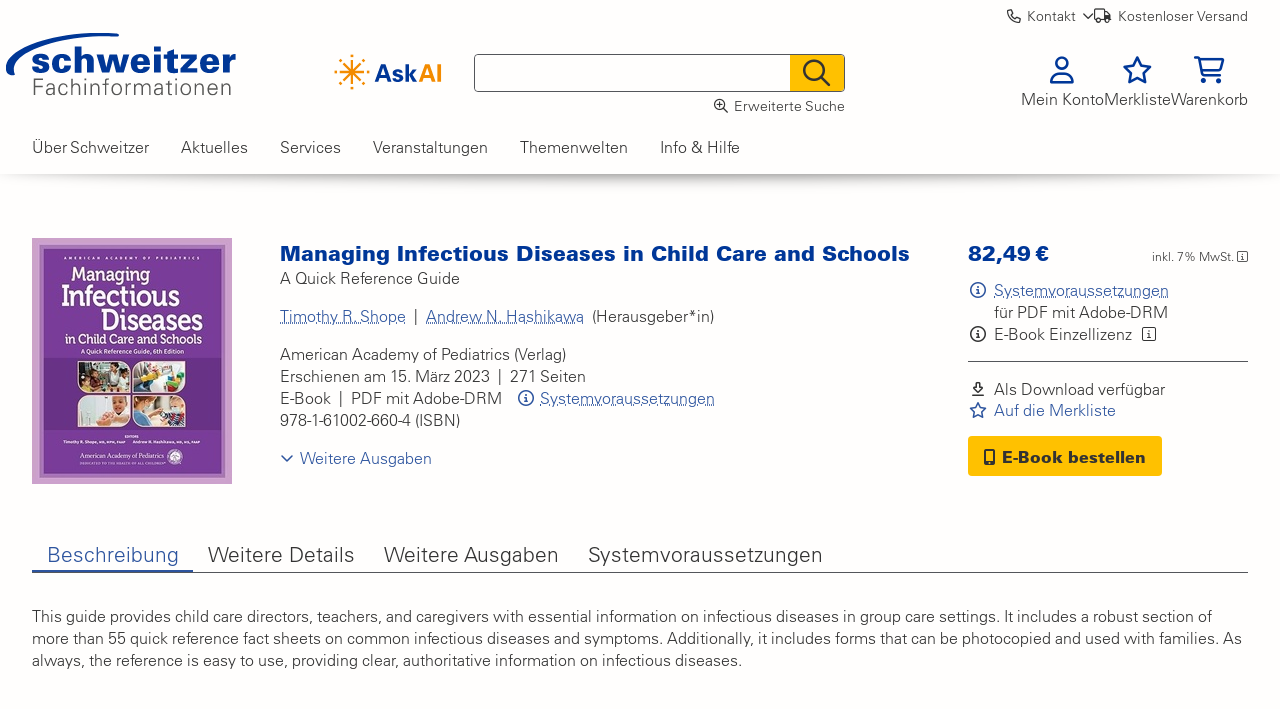

--- FILE ---
content_type: text/html;charset=utf-8
request_url: https://www.schweitzer-online.de/ebook/Shope/Managing-Infectious-Diseases-Child-Care-Schools/9781610026604/A67550646/
body_size: 29511
content:
<!DOCTYPE html>
<html class="no-js no-touch supports-webp is-mac-os" lang="de-DE">
<head>
<meta http-equiv="Content-Type" content="text/html; charset=utf-8"/>
<meta name="viewport" content="width=device-width, initial-scale=1, shrink-to-fit=no" />
<meta name="color-scheme" content="light">
<meta name="Author" content="ICONPARC GmbH 1999-2026"/>
<meta name="Rights" content="ICONPARC GmbH 1999-2026"/>
<title>Managing Infectious Diseases in Child C&hellip; - Timothy R. Shope</title>
<meta content="all" name="robots"/>
<meta content="FsttgenaxhHuel3W7IvzORnXL2y2Qc6wU8Wsapp6BhY" name="google-site-verification" data-dynamic_meta_tag="1" />
<meta content="E-Book | 2023 | Managing Infectious Diseases in Child Care and Sc&hellip; von Timothy R. Shope | 9781610026604 | Als Download verf&uuml;gbar" name="description" data-dynamic_meta_tag="1" />
<meta content="#003798" name="theme-color" data-dynamic_meta_tag="1" />
<script type="application/ld+json" data-dynamic_meta_tag="1">{"@type":"Product","@context":"http://schema.org","brand":{"@type":"Brand","name":"American Academy of Pediatrics"},"category":"Bildungswesen / Bildungspolitik","countryOfOrigin":{"@type":"Country","identifier":"US","name":"USA"},"description":"This guide provides child care directors, teachers, and caregivers with essential information on infectious diseases in group care settings. It includes a robust section of more than 55 quick reference fact sheets on common infectious diseases and symptoms. Additionally, it includes forms that can be photocopied and used with families. As always, the reference is easy to use, providing clear, authoritative information on infectious diseases.","gtin13":9781610026604,"identifier":9781610026604,"image":"https://content.schweitzer-online.de/static/catalog_manager/live/media_files/representation/A67550646/55220721_xxl_1.jpg","name":"Managing Infectious Diseases in Child Care and Schools | A Quick Reference Guide","offers":{"@type":"Offer","availability":"OnlineOnly","itemCondition":"NewCondition","price":82.49,"priceCurrency":"EUR"},"releaseDate":"2023-03-15","url":"https://www.schweitzer-online.de/ebook/Shope/Managing-Infectious-Diseases-Child-Care-Schools/9781610026604/A67550646/"}</script>
<script type="application/ld+json" data-dynamic_meta_tag="1">{"@type":"Book","@context":"http://schema.org","about":"Bildungswesen / Bildungspolitik","bookFormat":"EBook","copyrightYear":2023,"countryOfOrigin":{"@type":"Country","identifier":"US","name":"USA"},"datePublished":"2023-03-15","description":"This guide provides child care directors, teachers, and caregivers with essential information on infectious diseases in group care settings. It includes a robust section of more than 55 quick reference fact sheets on common infectious diseases and symptoms. Additionally, it includes forms that can be photocopied and used with families. As always, the reference is easy to use, providing clear, authoritative information on infectious diseases.","editor":[{"@type":"Person","name":"Timothy R. Shope"},{"@type":"Person","name":"Andrew N. Hashikawa"}],"encodingFormat":"PDF","identifier":9781610026604,"image":"https://content.schweitzer-online.de/static/catalog_manager/live/media_files/representation/A67550646/55220721_xxl_1.jpg","inLanguage":"en","isbn":"978-1-61002-660-4","name":"Managing Infectious Diseases in Child Care and Schools | A Quick Reference Guide","numberOfPages":271,"offers":{"@type":"Offer","availability":"OnlineOnly","itemCondition":"NewCondition","price":82.49,"priceCurrency":"EUR"},"publisher":{"@type":"Organization","name":"American Academy of Pediatrics"},"url":"https://www.schweitzer-online.de/ebook/Shope/Managing-Infectious-Diseases-Child-Care-Schools/9781610026604/A67550646/"}</script>
<link rel="canonical" href="https://www.schweitzer-online.de/ebook/Shope/Managing-Infectious-Diseases-Child-Care-Schools/9781610026604/A67550646/" data-dynamic_meta_tag="1" />
<meta property="og:type" content="book" data-dynamic_meta_tag="1" />
<meta property="og:title" content="Managing Infectious Diseases in Child Care and Sch" data-dynamic_meta_tag="1" />
<meta property="og:url" content="https://www.schweitzer-online.de/go/product/A67550646" data-dynamic_meta_tag="1" />
<meta property="og:image" content="https://content.schweitzer-online.de/static/catalog_manager/live/media_files/representation/A67550646/55220721_1200x630_1.jpg?version=1694709520000" data-dynamic_meta_tag="1" />
<meta property="og:image:secure_url" content="https://content.schweitzer-online.de/static/catalog_manager/live/media_files/representation/A67550646/55220721_1200x630_1.jpg?version=1694709520000" data-dynamic_meta_tag="1" />
<meta property="og:image:width" content="1200" data-dynamic_meta_tag="1" />
<meta property="og:image:height" content="630" data-dynamic_meta_tag="1" />
<meta property="og:description" content="E-Book | American Academy of Pediatrics (Verlag)" data-dynamic_meta_tag="1" />
<meta property="book:isbn" content="9781610026604" data-dynamic_meta_tag="1" />
<meta property="book:author" content="Timothy R. Shope" data-dynamic_meta_tag="1" />
<meta property="book:release_date" content="2023-03-15" data-dynamic_meta_tag="1" />
<link as="image" rel="preload" href="https://content.schweitzer-online.de/static/catalog_manager/live/media_files/representation/A67550646/55220721_xxl_1.jpg" type="image/jpg">
<link as="font" rel="preload" href="/static/fonts/StoreFront/font-awesome/6.7.2/pro/webfonts/fa-solid-900__3ac42da608769d9f8e367aa6f25640ca.woff2" crossorigin="crossorigin" type="font/woff2">
<link as="font" rel="preload" href="/static/fonts/StoreFront/font-awesome/6.7.2/pro/webfonts/fa-regular-400__d7244808178dd4f597a873fa2d102e31.woff2" crossorigin="crossorigin" type="font/woff2">
<link as="font" rel="preload" href="/static/fonts/StoreFront/font-awesome/6.7.2/pro/webfonts/fa-light-300__0e163ff75e94f8d10f323094e260e550.woff2" crossorigin="crossorigin" type="font/woff2">
<link as="font" rel="preload" href="/static/fonts/StoreFront/font-awesome/6.7.2/pro/webfonts/fa-brands-400__8e04c41d66651dadba5181d603489b7d.woff2" crossorigin="crossorigin" type="font/woff2">
<link rel="preconnect" href="https://content.schweitzer-online.de">
<link as="font" rel="preload" href="https://content.schweitzer-online.de/static/content/uploads/StoreFront/file/000/153/000153890/original/UniversLTW04-45Light.woff2?version=0" crossorigin="crossorigin" type="font/woff2">
<link as="font" rel="preload" href="https://content.schweitzer-online.de/static/content/uploads/StoreFront/file/000/153/000153892/original/UniversLTW04-45LightOblique.woff2?version=0" crossorigin="crossorigin" type="font/woff2">
<link as="font" rel="preload" href="https://content.schweitzer-online.de/static/content/uploads/StoreFront/file/000/213/000213612/original/UniversLTW04-75Black-shop2020-Bold.woff2?version=0" crossorigin="crossorigin" type="font/woff2">
<link rel="stylesheet" href="/static/generated/StoreFront/design/shop2020/styles/main.ipm/_utf8__main.css?version=1768371535666" data-main_stylesheet="true" data-css_scope="main" type="text/css"/>
<link rel="stylesheet" href="/static/generated/StoreFront/design/shop2020/styles/main.ipm/_utf8__objectview_article.css?version=1768371536711" data-css_scope="objectView.article" type="text/css"/>
<link rel="icon" sizes="32x32" href="https://content.schweitzer-online.de/static/content/uploads/StoreFront/file/000/242/000242311/original/favicon_shop2020_live.jpg?version=0" type="image/jpeg" />
</head>
<body class="area_layout__default design__visible_focus">
<header id="header">
<div class="skip_link_wrapper">
<a href="#main" class="skip_link">Zum Hauptinhalt springen</a>
<a href="#footer" class="skip_link">Zur Fu&szlig;zeile springen</a>
</div>
<div class="header nav_with_transformicon_icon">
<div class="top_info_bar resp-sl-hide resp-sp-hide"><div class="header_top_info_item schweitzer_contact_wrapper">
<button data-usage_log_object_name="Kontakt" data-usage_log_type_key="button" class="ip_button ip_button_type__plain ip_button__contact" data-usage_log_type_sub_key="contact" id="jsip__schweitzer_contact__header" data-usage_log_object_identifier="contact" data-usage_log_class="no_key" type="button" name="button_generic"><i class="before far fa-phone"></i><span class="ip_button__text">Kontakt</span><i class="after far fa-angle-down"></i></button></div>
<div class="header_top_info_item delivery_information">
<a href="https://www.schweitzer-online.de/info/Versandkosten/"><i class="far fa-truck"></i>Kostenloser Versand</a>
</div>
</div>
<div class="header_menu_row">
<div class="logo_container">
<a aria-label="Zur Startseite von Schweitzer Fachinformationen" href="https://www.schweitzer-online.de/" class="logo_link">
<img width="300" height="83" alt="Zur Startseite von Schweitzer Fachinformationen" src="https://content.schweitzer-online.de/static/content/uploads/StoreFront/file/000/177/000177011/original/Schweitzer_Logo_RGB.svg?version=0"/>
</a>
</div>
<div class="header_menu_block_left attach-col" id="js_header_menu_block_left">
<div class="header_menu_icon" data-search_ai_show_on_click="true" id="jsip__schweitzer_ai_search_menu_wrapper">
<a rel="nofollow" aria-label="Finden mit KI" href="#" class="header_menu_link">
<picture><source width="3160" media="(min-width: 799.5px) and (max-width: 799.6px),(min-width: 799.7px) and (max-width: 1135.8px)" data-srcset="//content.schweitzer-online.de/static/content/uploads/StoreFront/file/000/354/000354923/original/AI_Suche_tablet.svg?version=2 3160w" sizes="(max-width: 3160px) 100vw, 3160px" height="2700" type="image/svg+xml" />
<img width="5010" data-src="https://content.schweitzer-online.de/static/content/uploads/StoreFront/file/000/343/000343511/original/AI_Suche.svg?version=3" loading="lazy" data-srcset="https://content.schweitzer-online.de/static/content/uploads/StoreFront/file/000/343/000343511/original/AI_Suche.svg?version=3 5010w" sizes="(max-width: 5010px) 100vw, 5010px" class="ai_search_icon lazyload" height="1680" alt="" src="data:image/svg+xml,%3Csvg xmlns='http://www.w3.org/2000/svg' preserveAspectRatio='xMinYMin slice' viewBox='0 0 5010 1680' height='1680' width='5010'%3E%3C/svg%3E"/></picture>
<div class="ai_search_mobile_icon_wrapper">
<svg xmlns="http://www.w3.org/2000/svg" version="1.1" viewBox="0 0 3092 1680">
<defs>
<style>
.st0 {
fill: #f38b00;
}
.st1 {
fill: #003798;
}
</style>
</defs>
<g id="star">
<rect class="st0" x="772.39" y="1534.42" width="126.88" height="115.65"/>
<rect class="st0" x="772.39" y="29.93" width="126.88" height="115.65"/>
<polygon class="st0" points="1398.88 893.33 1398.88 786.67 964.59 786.67 1271.68 479.58 1196.26 404.15 889.17 711.24 889.17 276.95 782.5 276.95 782.5 711.24 475.41 404.15 399.98 479.58 707.07 786.67 272.78 786.67 272.78 893.33 707.07 893.33 399.98 1200.42 475.41 1275.85 782.5 968.76 782.5 1403.05 889.17 1403.05 889.17 968.76 1196.26 1275.85 1271.68 1200.42 964.59 893.33 1398.88 893.33"/>
<rect class="st0" x="1530.25" y="776.56" width="115.65" height="126.88"/>
<rect class="st0" x="25.76" y="776.56" width="115.65" height="126.88"/>
<rect class="st0" x="246.09" y="1308.48" width="115.65" height="126.88" transform="translate(-881.08 616.73) rotate(-45)"/>
<rect class="st0" x="1309.92" y="244.64" width="115.65" height="126.88" transform="translate(182.76 1057.38) rotate(-45)"/>
<rect class="st0" x="1304.31" y="1314.09" width="126.88" height="115.65" transform="translate(-569.49 1368.97) rotate(-45)"/>
<rect class="st0" x="240.48" y="250.26" width="126.88" height="115.65" transform="translate(-128.83 305.14) rotate(-45)"/>
</g>
<g id="text">
<g>
<path class="st1" d="M1895.15,1291.56l292.51-809.18h206.22l281.31,809.18h-174.84l-58.28-171.47h-320.53l-60.52,171.47h-165.87ZM2398.37,985.59l-110.95-345.19h-2.24l-118.8,345.19h231.99Z"/>
<path class="st1" d="M3046.14,879.12c-2.24-38.11-38.11-54.92-76.21-54.92-45.95,0-67.24,13.45-67.24,50.43,0,88.54,321.65,38.1,321.65,248.8,0,123.28-150.18,184.92-254.41,184.92-131.13,0-245.44-51.55-247.68-180.44h155.78c3.36,43.71,42.59,68.37,91.9,68.37,45.95,0,80.69-19.05,80.69-62.76s-80.69-63.88-114.32-71.73c-107.59-25.78-207.34-49.31-207.34-180.44,0-117.68,142.33-169.23,240.96-169.23,118.8,0,219.67,42.59,227.51,166.99h-151.3Z"/>
<path class="st1" d="M3493.31,956.45l2.24,2.24,165.87-236.48h187.16l-193.89,246.56,206.22,322.77h-196.13l-169.23-308.2-2.24,2.24v305.96h-168.11V482.38h168.11v474.07Z"/>
</g>
<g>
<path class="st0" d="M3946.45,1291.56l292.51-809.18h206.22l281.31,809.18h-174.84l-58.28-171.47h-320.53l-60.52,171.47h-165.87ZM4449.66,985.59l-110.95-345.19h-2.24l-118.8,345.19h231.99Z"/>
<path class="st0" d="M4984.24,1291.56h-173.71V482.38h173.71v809.18Z"/>
</g>
</g>
</svg>
</div></a>
</div></div>
<div class="header_menu_block_center">
<form action="/iconparc/webmed/vs=shop/StoreFront/search/main.ipm?search=article" role="search" accept-charset="utf-8" aria-label="Schnellsuche" class="header_menu_search clearfix" method="GET" name="quick_search">
<input type="hidden" name="search" value="article" autocomplete="off" />
<div class="header_menu_search_container">
<div class="header_menu_search_field_and_submit">
<div class="header_menu_search_fill header_menu_search_field">
<div class="ipfit__field__wrapper ipfit__autoCompletion__wrapper ipfit__field_wrapper_label__label" data-fieldname="search__search_term" id="ipfit__field_wrapper__quick_search__search__search_term">
<div class="ipfit__field_wrapper_label__wrapper">
</div>
<div class="ipfit__field__inner_wrapper ipfit ipfit_autoCompletion" data-ipfit-fieldname="search__search_term">
<div class="field_core_wrapper with_clear_button">
<input type="search" name="search__search_term" value="" onclick="IP.asynCall('IP.eventAction.handleFieldEvent',{event:'onclick',fieldname:'search__search_term',form_name:'quick_search',input_type_key:'text'});" onkeydown="return IP.call('IP.autoCompletion.handleKeydown',{event:event,fieldname:'search__search_term',form_name:'quick_search'});" onblur="IP.asynCall('IP.eventAction.handleFieldEvent',{event:'onblur',fieldname:'search__search_term',form_name:'quick_search',input_type_key:'text'});" onpaste="IP.asynCall('IP.autoCompletion.handlePaste',{fieldname:'search__search_term',form_name:'quick_search'});" onfocus="IP.asynCall('IP.autoCompletion.activate',{fieldname:'search__search_term'});IP.asynCall('IP.eventAction.handleFieldEvent',{event:'onfocus',fieldname:'search__search_term',form_name:'quick_search',input_type_key:'text'});" aria-label="Schnellsuche" autocomplete="off" id="quick_search__search__search_term" onkeyup="return IP.call('IP.autoCompletion.handleKeyup',{event:event,fieldname:'search__search_term',form_name:'quick_search'});" class="ipfit__autoCompletion search_input"/><span class="clear_button_wrapper">
<button data-usage_log_type_key="button" aria-label="Eingabefeld leeren" tabindex="-1" class="ip_button ip_button_type__plain_icon ip_button__clear_inputfield" title="Eingabefeld leeren" data-usage_log_type_sub_key="clear_inputfield" id="id_quick_search_749b0ecc02ae6be2" data-usage_log_object_identifier="clear_inputfield" data-usage_log_class="no_key" type="button"><i class="before far fa-xmark"></i></button></span>
</div>
<input type="hidden" name="search__search_term__value__i" value=""/></div>
</div>
</div>
<div class="header_menu_search_right header_menu_search_submit">
<button data-usage_log_type_key="quick_search" aria-label="Suchen" data-submit__form_name="quick_search" class="ip_button ip_button_type__icon ip_button__search ip_button__default" data-submit__parameters="{}" data-capture_usage_log_event="1" title="Suchen" data-usage_log_type_sub_key="submit" id="id_quick_search_6362d70836e749d7" data-ipbutton-action="search" data-usage_log_class="no_key" data-submit__action_key="search" type="submit" name="button_generic"><i class="before far fa-magnifying-glass"></i></button></div>
</div>
</div>
</form>
<div class="advanced_search_link resp-sl-hide resp-sp-hide">
<a data-usage_log_object_name="Erweiterte Suche" data-usage_log_type_key="button" href="/formular/erweiterte-suche/" class="ip_button ip_button_type__plain ip_button__advanced_search" data-usage_log_type_sub_key="advanced_search" id="id_my_form_65be10600b1d6a3d" data-usage_log_object_identifier="advanced_search" data-usage_log_class="no_key"><i class="before far fa-magnifying-glass-plus"></i><span class="ip_button__text">Erweiterte Suche</span></a></div>
</div>
<div role="menu" class="header_menu_block_right attach-col" id="js_header_menu_block_right">
<div data-divname="show-login" class="header_menu_icon login_trigger" id="login">
<a role="menuitem" rel="nofollow" aria-label="Mein Konto" href="/iconparc/webmed/vs=shop/StoreFront/wizard/main.ipm?wizard=login&amp;mode=NEW" class="header_menu_link">
<i class="far fa-user"></i>
<div class="header_menu_label_container resp-sl-hide resp-sp-hide"><span class="header_menu_label">Mein Konto</span></div>
</a>

</div><div class="header_menu_icon" id="header_menu_item_watchlist">
<a role="menuitem" rel="nofollow" aria-label="Merkliste" href="#pleaseLogin" class="header_menu_link">
<i class="far fa-star"></i>
<div class="header_menu_label_container resp-sl-hide resp-sp-hide"><span class="header_menu_label">Merkliste</span></div>
</a>
</div><div class="header_menu_icon" id="header_menu_item_quotation"></div>
<div class="header_menu_icon" id="header_menu_item_cart">
<a role="menuitem" rel="nofollow" aria-label="Warenkorb" href="/iconparc/webmed/vs=shop/StoreFront/businessTransaction/main.ipm?action=doNothing&amp;page=edit&amp;type=cart" class="header_menu_link">
<i class="far fa-cart-shopping"></i>
<div class="header_menu_label_container resp-sl-hide resp-sp-hide"><span class="header_menu_label">Warenkorb</span></div>
</a>
</div></div>
</div>
<button data-open_parameters="{&quot;transformicon_button_id&quot;:&quot;trigger_header_navigation&quot;,&quot;id&quot;:&quot;header_navigation&quot;}" aria-label="Hauptnavigation" class="transformicon transformicon__menu transformicon__menu_to_x responsive_page_overlay_trigger resp-d-hide resp-tl-hide resp-tp-hide header_menu_icon" data-open_function_name="IP.responsivePageOverlay.show" data-close_function_name="IP.responsivePageOverlay.hide" data-close_parameters="{}" id="trigger_header_navigation" type="button">
<div class="transformicon_menu_lines icon"></div>
</button>
<div class="display_wrapper hide left" id="header_navigation">
<div class="js_test_responsive_visibility resp-d-hide resp-tl-hide resp-tp-hide"></div>
<nav id="header_nav_wrapper">
<div class="header_navigation_wrapper">
<ul class="main_navigation tree_header tree_list tree_list_level_0">
<li class="tree_list_item__shop2020__about_schweitzer first_item" data-item_id="9526">
<span role="button" aria-expanded="false" tabindex="0" class="tree_list_item_name js_handle_tabindex" aria-controls="nav_layer_id_585540f959d09b66"><span class="tree_list_item_name_content">&Uuml;ber Schweitzer
</span>
</span><div class="header_navigation_layer" id="nav_layer_id_585540f959d09b66">
<ul class="tree_list tree_list_level_1">
<li class="tree_list_item__shop2020__about_schweitzer_1 first_item" data-item_id="9527">
<span class="tree_list_item_name"><span class="tree_list_item_name_content">Das Unternehmen
</span>
</span><ul class="tree_list tree_list_level_2">
<li class="tree_list_item__shop2020__schweitzer_employees no_children first_item" data-item_id="9528">
<a role="button" href="https://www.schweitzer-online.de/info/Was-wir-fuer-Sie-tun/" tabindex="-1" class="tree_list_item_name js_sub_level"><span class="tree_list_item_name_content">Was wir f&uuml;r Sie tun
</span>
</a></li><li class="no_children" data-item_id="16928">
<a role="button" href="https://www.schweitzer-online.de/info/Kontakt-Fragen-Service/" tabindex="-1" class="tree_list_item_name js_sub_level"><span class="tree_list_item_name_content">Kontakt, Fragen &amp; Service
</span>
</a></li><li class="no_children" data-item_id="9529">
<a role="button" href="https://www.schweitzer-online.de/info/Zahlen-Daten-Fakten/" tabindex="-1" class="tree_list_item_name js_sub_level"><span class="tree_list_item_name_content">Zahlen, Daten, Fakten
</span>
</a></li><li class="tree_list_item__shop2020__schweitzer_company_history no_children" data-item_id="9545">
<a role="button" href="https://www.schweitzer-online.de/info/Nachhaltigkeit/" tabindex="-1" class="tree_list_item_name js_sub_level"><span class="tree_list_item_name_content">Nachhaltigkeit
</span>
</a></li><li class="tree_list_item__shop2020__schweitzer_press no_children" data-item_id="9546">
<a role="button" href="https://www.schweitzer-online.de/info/Pressemitteilungen/" tabindex="-1" class="tree_list_item_name js_sub_level"><span class="tree_list_item_name_content">Pressemitteilungen
</span>
</a></li><li class="no_children last_item" data-item_id="16728">
<a role="button" href="https://www.schweitzer-online.de/info/Uebersicht-Standorte/" tabindex="-1" class="tree_list_item_name js_sub_level"><span class="tree_list_item_name_content">Standorte
</span>
</a></li></ul>
</li><li class="tree_list_item__shop2020__shop_2" data-item_id="10029">
<span class="tree_list_item_name"><span class="tree_list_item_name_content">Menschen bei Schweitzer
</span>
</span><ul class="tree_list tree_list_level_2">
<li class="no_children first_item" data-item_id="10030">
<a role="button" data-prevent_page_transition="true" href="https://www.schweitzer-online.de/info/Jobs-und-Karriere/" tabindex="-1" class="tree_list_item_name js_sub_level"><span class="tree_list_item_name_content">Jobs &amp; Karriere
</span>
</a></li><li class="no_children last_item" data-item_id="11228">
<a role="button" href="https://www.schweitzer-online.de/info/Ausbildung/" tabindex="-1" class="tree_list_item_name js_sub_level"><span class="tree_list_item_name_content">Ausbildung bei Schweitzer
</span>
</a></li></ul>
</li><li class="no_children last_item" data-item_id="10928">
<div class="header_navigation_content_area resp-sl-hide resp-sp-hide">
<!-- headerNavigation: 1 contribution(s) found - draw only first one -->
<!-- START of contribution 222467 -->
<div class="cms_container">
<div class="cci_cst_html_with_embedded_snippets cci_snippet_container"><div class="cst_html_with_embedded_snippets cci_cell_container"><p><span data-cms-color-key="blue1"><strong>Schweitzer Fachinformationen</strong></span></p>
<p>Wenn es um professionelles Wissen geht, ist Schweitzer Fachinformationen wegweisend. Kunden aus Recht und Beratung sowie Unternehmen, öffentliche Verwaltungen und Bibliotheken erhalten komplette Lösungen zum Be­schaffen, Verwalten und Nutzen von digitalen und gedruckt­en Medien.</p></div>
</div></div>
<!-- END of contribution 222467 -->
</div>
</li></ul>
</div>
</li><li class="tree_list_item__shop2020__site" data-item_id="9547">
<span role="button" aria-expanded="false" tabindex="0" class="tree_list_item_name js_handle_tabindex" aria-controls="nav_layer_id_de552d7699f6d9ac"><span class="tree_list_item_name_content">Aktuelles
</span>
</span><div class="header_navigation_layer" id="nav_layer_id_de552d7699f6d9ac">
<ul class="tree_list tree_list_level_1">
<li class="tree_list_item__shop2020__site_1 first_item" data-item_id="9551">
<span class="tree_list_item_name"><span class="tree_list_item_name_content">News
</span>
</span><ul class="tree_list tree_list_level_2">
<li class="no_children first_item" data-item_id="11229">
<a role="button" href="https://www.schweitzer-online.de/info/Schweitzer-Forum/" tabindex="-1" class="tree_list_item_name js_sub_level"><span class="tree_list_item_name_content">Schweitzer Forum
</span>
</a></li><li class="no_children" data-item_id="11231">
<a role="button" href="https://www.schweitzer-online.de/info/Schweitzer-Neuerscheinungsdienst/" tabindex="-1" class="tree_list_item_name js_sub_level"><span class="tree_list_item_name_content">Schweitzer Neuerscheinungsdienst
</span>
</a></li><li class="no_children" data-item_id="11428">
<a role="button" href="https://www.schweitzer-online.de/info/Schweitzer-Thema/" tabindex="-1" class="tree_list_item_name js_sub_level"><span class="tree_list_item_name_content">Schweitzer Thema
</span>
</a></li><li class="no_children" data-item_id="11232">
<a role="button" href="https://www.schweitzer-online.de/info/Legal-Tech/" tabindex="-1" class="tree_list_item_name js_sub_level"><span class="tree_list_item_name_content">Legal Tech Verzeichnis
</span>
</a></li><li class="no_children last_item" data-item_id="11233">
<a role="button" href="https://www.schweitzer-online.de/info/Pressemitteilungen/" tabindex="-1" class="tree_list_item_name js_sub_level"><span class="tree_list_item_name_content">Pressemitteilungen
</span>
</a></li></ul>
</li><li class="tree_list_item__shop2020__shop_2" data-item_id="10930">
<span class="tree_list_item_name"><span class="tree_list_item_name_content">Fachwissen 
</span>
</span><ul class="tree_list tree_list_level_2">
<li class="no_children first_item" data-item_id="11234">
<a role="button" href="https://www.schweitzer-online.de/info/Digitale-Kanzlei/" tabindex="-1" class="tree_list_item_name js_sub_level"><span class="tree_list_item_name_content">Digitale Kanzlei
</span>
</a></li><li class="no_children" data-item_id="11235">
<a role="button" href="https://www.schweitzer-online.de/info/Corporate-Digitalisierung/" tabindex="-1" class="tree_list_item_name js_sub_level"><span class="tree_list_item_name_content">Digitales Unternehmen
</span>
</a></li><li class="no_children" data-item_id="11236">
<a role="button" href="https://www.schweitzer-online.de/info/Besondere-Verlagspartner/" tabindex="-1" class="tree_list_item_name js_sub_level"><span class="tree_list_item_name_content">Digitale Bibliothek
</span>
</a></li><li class="no_children last_item" data-item_id="11237">
<a role="button" href="https://www.schweitzer-online.de/info/Digitale-Verwaltung/" tabindex="-1" class="tree_list_item_name js_sub_level"><span class="tree_list_item_name_content">Digitale Verwaltung
</span>
</a></li></ul>
</li><li class="last_item" data-item_id="11238">
<span class="tree_list_item_name"><span class="tree_list_item_name_content">Folgen Sie uns
</span>
</span><ul class="tree_list tree_list_level_2">
<li class="no_children first_item" data-item_id="11239">
<a role="button" rel="noopener noreferrer" href="https://de.linkedin.com/company/schweitzer-fachinformationen" tabindex="-1" class="tree_list_item_name js_sub_level" target="_blank"><span class="tree_list_item_name_content">LinkedIn
</span>
</a></li><li class="no_children last_item" data-item_id="11241">
<a role="button" rel="noopener noreferrer" href="https://www.instagram.com/schweitzer.jurastudium/" tabindex="-1" class="tree_list_item_name js_sub_level" target="_blank"><span class="tree_list_item_name_content">Instagram
</span>
</a></li></ul>
</li></ul>
</div>
</li><li class="tree_list_item__shop2020__shop" data-item_id="9533">
<span role="button" aria-expanded="false" tabindex="0" class="tree_list_item_name js_handle_tabindex" aria-controls="nav_layer_id_a25e11c7c0d1010d"><span class="tree_list_item_name_content">Services
</span>
</span><div class="header_navigation_layer" id="nav_layer_id_a25e11c7c0d1010d">
<ul class="tree_list tree_list_level_1">
<li class="tree_list_item__shop2020__shop_1 first_item" data-item_id="9534">
<span class="tree_list_item_name"><span class="tree_list_item_name_content">Schweitzer f&uuml;r ...
</span>
</span><ul class="tree_list tree_list_level_2">
<li class="no_children first_item" data-item_id="9536">
<a role="button" href="https://www.schweitzer-online.de/info/Services-fuer-Anwalts-und-Steuerkanzleien/" tabindex="-1" class="tree_list_item_name js_sub_level"><span class="tree_list_item_name_content">Anwalts- und Steuerkanzleien
</span>
</a></li><li class="no_children" data-item_id="9537">
<a role="button" href="https://www.schweitzer-online.de/info/Services-fuer-Unternehmen/" tabindex="-1" class="tree_list_item_name js_sub_level"><span class="tree_list_item_name_content">Unternehmen
</span>
</a></li><li class="tree_list_item__shop2020__shop__loose-leave no_children" data-item_id="9552">
<a role="button" href="https://www.schweitzer-online.de/info/Services-fuer-Bibliotheken/" tabindex="-1" class="tree_list_item_name js_sub_level"><span class="tree_list_item_name_content">Bibliotheken
</span>
</a></li><li class="no_children" data-item_id="9553">
<a role="button" href="https://www.schweitzer-online.de/info/Schweitzer-Services-fuer-oeffentliche-Verwaltungen/" tabindex="-1" class="tree_list_item_name js_sub_level"><span class="tree_list_item_name_content">Kommunen und Beh&ouml;rden
</span>
</a></li><li class="no_children last_item" data-item_id="9554">
<a role="button" href="https://www.schweitzer-online.de/info/Services-fuer-Studierende/" tabindex="-1" class="tree_list_item_name js_sub_level"><span class="tree_list_item_name_content">Studierende
</span>
</a></li></ul>
</li><li data-item_id="9535">
<span class="tree_list_item_name"><span class="tree_list_item_name_content">Produkte &amp; Tools
</span>
</span><ul class="tree_list tree_list_level_2">
<li class="no_children first_item" data-item_id="9538">
<a role="button" href="https://www.schweitzer-online.de/info/Schweitzer-Connect/" tabindex="-1" class="tree_list_item_name js_sub_level"><span class="tree_list_item_name_content">Schweitzer Connect
</span>
</a></li><li class="tree_list_item__shop2020__shop__economy no_children" data-item_id="9560">
<a role="button" href="https://www.schweitzer-online.de/info/Schweitzer-iKiosk/" tabindex="-1" class="tree_list_item_name js_sub_level"><span class="tree_list_item_name_content">Schweitzer iKiosk
</span>
</a></li><li class="tree_list_item__shop2020__shop__maths no_children" data-item_id="9561">
<a role="button" href="https://www.schweitzer-online.de/info/Schweitzer-Mediacenter/" tabindex="-1" class="tree_list_item_name js_sub_level"><span class="tree_list_item_name_content">Schweitzer Mediacenter
</span>
</a></li><li class="no_children" data-item_id="9562">
<a role="button" href="https://www.schweitzer-online.de/info/Schweitzer-Neuerscheinungsdienst/" tabindex="-1" class="tree_list_item_name js_sub_level"><span class="tree_list_item_name_content">Schweitzer Neuerscheinungsdienst
</span>
</a></li><li class="tree_list_item__shop2020__shop__social_sciences no_children last_item" data-item_id="9564">
<a role="button" href="https://www.schweitzer-online.de/info/Schweitzer-Zeitschrifteninhaltsdienst/" tabindex="-1" class="tree_list_item_name js_sub_level"><span class="tree_list_item_name_content">Schweitzer Zeitschrifteninhaltsdienst
</span>
</a></li></ul>
</li><li class="last_item" data-item_id="11242">
<span class="tree_list_item_name"><span class="tree_list_item_name_content">ProQuest Ebook Central
</span>
</span><ul class="tree_list tree_list_level_2">
<li class="no_children first_item" data-item_id="11243">
<a role="button" href="https://www.schweitzer-online.de/info/ProQuest-Ebook-Central-Bibliotheken/" tabindex="-1" class="tree_list_item_name js_sub_level"><span class="tree_list_item_name_content">f&uuml;r Bibliotheken
</span>
</a></li><li class="no_children" data-item_id="11244">
<a role="button" href="https://www.schweitzer-online.de/info/ProQuest-Ebook-Central-fuer-Unternehmen/" tabindex="-1" class="tree_list_item_name js_sub_level"><span class="tree_list_item_name_content">f&uuml;r Unternehmen
</span>
</a></li><li class="no_children last_item" data-item_id="11245">
<a role="button" href="https://www.schweitzer-online.de/info/ProQuest-Ebook-Central-fuer-Verlage/" tabindex="-1" class="tree_list_item_name js_sub_level"><span class="tree_list_item_name_content">f&uuml;r Verlage
</span>
</a></li></ul>
</li></ul>
</div>
</li><li class="no_children" data-item_id="9549">
<a role="button" href="/formular/termine-und-veranstaltungen/" tabindex="0" class="tree_list_item_name js_handle_tabindex"><span class="tree_list_item_name_content">Veranstaltungen
</span>
</a></li><li data-item_id="9550">
<span role="button" aria-expanded="false" tabindex="0" class="tree_list_item_name js_handle_tabindex" aria-controls="nav_layer_id_f3a175b88b5e09d3"><span class="tree_list_item_name_content">Themenwelten
</span>
</span><div class="header_navigation_layer" id="nav_layer_id_f3a175b88b5e09d3">
<ul class="tree_list tree_list_level_1">
<li class="first_item" data-item_id="9590">
<span class="tree_list_item_name"><span class="tree_list_item_name_content">Aktuelle Themen
</span>
</span><ul class="tree_list tree_list_level_2">
<li class="no_children first_item" data-item_id="12528">
<a role="button" href="https://www.schweitzer-online.de/info/Vorfreude-auf-die-Highlights-des-Monats/" tabindex="-1" class="tree_list_item_name js_sub_level"><span class="tree_list_item_name_content">Vorfreude  |  Zw&ouml;lf Highlights im Februar
</span>
</a></li><li class="no_children" data-item_id="9592">
<a role="button" href="https://www.schweitzer-online.de/info/Buecher-Optimismus-Lebensfreude-2026/" tabindex="-1" class="tree_list_item_name js_sub_level"><span class="tree_list_item_name_content">B&uuml;cher f&uuml;r mehr Optimismus und Lebensfreude
</span>
</a></li><li class="no_children open always_open" data-item_id="17428">
<a role="button" href="https://www.schweitzer-online.de/info/Paula-Modersohn-Becker/" tabindex="-1" class="tree_list_item_name js_sub_level"><span class="tree_list_item_name_content">Paula Modersohn-Becker | 150. Geburtstag
</span>
</a></li><li class="no_children" data-item_id="9594">
<a role="button" href="https://www.schweitzer-online.de/info/Krimibestenliste/" tabindex="-1" class="tree_list_item_name js_sub_level"><span class="tree_list_item_name_content">Krimibestenliste 2025
</span>
</a></li><li class="no_children open always_open" data-item_id="9593">
<a role="button" href="https://www.schweitzer-online.de/info/Literatur-KI-Arbeitswelt/" tabindex="-1" class="tree_list_item_name js_sub_level"><span class="tree_list_item_name_content">B&uuml;cher &uuml;ber KI in der Arbeitswelt
</span>
</a></li><li class="no_children last_item" data-item_id="15828">
<a role="button" href="https://www.schweitzer-online.de/info/Themenwelt-Betriebsratswahl-2026/" tabindex="-1" class="tree_list_item_name js_sub_level"><span class="tree_list_item_name_content">Betriebsratswahlen 2026
</span>
</a></li></ul>
</li><li data-item_id="9591">
<span class="tree_list_item_name"><span class="tree_list_item_name_content">Recht &amp; Steuern
</span>
</span><ul class="tree_list tree_list_level_2">
<li class="no_children first_item" data-item_id="11253">
<a role="button" href="https://www.schweitzer-online.de/info/Arbeitsrecht-und-Sozialrecht/" tabindex="-1" class="tree_list_item_name js_sub_level"><span class="tree_list_item_name_content">Arbeitsrecht &amp; Sozialrecht
</span>
</a></li><li class="no_children" data-item_id="13328">
<a role="button" href="https://www.schweitzer-online.de/info/Berufsrecht-fuer-Rechtsanwaltschaft-und-Notariat/" tabindex="-1" class="tree_list_item_name js_sub_level"><span class="tree_list_item_name_content">Berufsrecht
</span>
</a></li><li class="no_children" data-item_id="11254">
<a role="button" href="https://www.schweitzer-online.de/info/Buergerliches-Recht/" tabindex="-1" class="tree_list_item_name js_sub_level"><span class="tree_list_item_name_content">B&uuml;rgerliches Recht
</span>
</a></li><li class="no_children" data-item_id="11255">
<a role="button" href="https://www.schweitzer-online.de/info/Handels-und-Wirtschaftsrecht/" tabindex="-1" class="tree_list_item_name js_sub_level"><span class="tree_list_item_name_content">Handels- &amp; Wirtschaftsrecht
</span>
</a></li><li class="no_children" data-item_id="11256">
<a role="button" href="https://www.schweitzer-online.de/info/Oeffentliches-Recht/" tabindex="-1" class="tree_list_item_name js_sub_level"><span class="tree_list_item_name_content">&Ouml;ffentliches Recht
</span>
</a></li><li class="no_children" data-item_id="11258">
<a role="button" href="https://www.schweitzer-online.de/info/Steuerrecht-und-Bilanzrecht/" tabindex="-1" class="tree_list_item_name js_sub_level"><span class="tree_list_item_name_content">Steuern &amp; Bilanzrecht
</span>
</a></li><li class="no_children" data-item_id="11259">
<a role="button" href="https://www.schweitzer-online.de/info/Strafrecht/" tabindex="-1" class="tree_list_item_name js_sub_level"><span class="tree_list_item_name_content">Strafrecht
</span>
</a></li><li class="no_children last_item" data-item_id="11260">
<a role="button" href="https://www.schweitzer-online.de/info/Zivilverfahren/" tabindex="-1" class="tree_list_item_name js_sub_level"><span class="tree_list_item_name_content">Zivilverfahren
</span>
</a></li></ul>
</li><li data-item_id="11261">
<span class="tree_list_item_name"><span class="tree_list_item_name_content">Wirtschaft, Technik &amp; Mathematik
</span>
</span><ul class="tree_list tree_list_level_2">
<li class="no_children first_item" data-item_id="11262">
<a role="button" href="https://www.schweitzer-online.de/info/Architektur/" tabindex="-1" class="tree_list_item_name js_sub_level"><span class="tree_list_item_name_content">Architektur
</span>
</a></li><li class="no_children" data-item_id="11263">
<a role="button" href="https://www.schweitzer-online.de/info/Betriebswirtschaft-Management/" tabindex="-1" class="tree_list_item_name js_sub_level"><span class="tree_list_item_name_content">Betriebswirtschaft &amp; Management
</span>
</a></li><li class="no_children" data-item_id="11264">
<a role="button" href="https://www.schweitzer-online.de/info/Informatik/" tabindex="-1" class="tree_list_item_name js_sub_level"><span class="tree_list_item_name_content">Informatik &amp; Computer
</span>
</a></li><li class="no_children" data-item_id="11265">
<a role="button" href="https://www.schweitzer-online.de/info/Mathematik/" tabindex="-1" class="tree_list_item_name js_sub_level"><span class="tree_list_item_name_content">Mathematik
</span>
</a></li><li class="no_children" data-item_id="11266">
<a role="button" href="https://www.schweitzer-online.de/info/Technik/" tabindex="-1" class="tree_list_item_name js_sub_level"><span class="tree_list_item_name_content">Technik
</span>
</a></li><li class="no_children last_item" data-item_id="11267">
<a role="button" href="https://www.schweitzer-online.de/info/Volkswirtschaft/" tabindex="-1" class="tree_list_item_name js_sub_level"><span class="tree_list_item_name_content">Volkswirtschaft
</span>
</a></li></ul>
</li><li data-item_id="11268">
<span class="tree_list_item_name"><span class="tree_list_item_name_content">Medizin &amp; Naturwissenschaften
</span>
</span><ul class="tree_list tree_list_level_2">
<li class="no_children first_item" data-item_id="11269">
<a role="button" href="https://www.schweitzer-online.de/info/Biologie/" tabindex="-1" class="tree_list_item_name js_sub_level"><span class="tree_list_item_name_content">Biologie
</span>
</a></li><li class="no_children" data-item_id="11270">
<a role="button" href="https://www.schweitzer-online.de/info/Chemie/" tabindex="-1" class="tree_list_item_name js_sub_level"><span class="tree_list_item_name_content">Chemie
</span>
</a></li><li class="no_children" data-item_id="11271">
<a role="button" href="https://www.schweitzer-online.de/info/Geowissenschaften/" tabindex="-1" class="tree_list_item_name js_sub_level"><span class="tree_list_item_name_content">Geowissenschaften
</span>
</a></li><li class="no_children" data-item_id="11272">
<a role="button" href="https://www.schweitzer-online.de/info/Medizin-Pharmazie/" tabindex="-1" class="tree_list_item_name js_sub_level"><span class="tree_list_item_name_content">Medizin &amp; Pharmazie
</span>
</a></li><li class="no_children" data-item_id="11273">
<a role="button" href="https://www.schweitzer-online.de/info/Physik-Astronomie/" tabindex="-1" class="tree_list_item_name js_sub_level"><span class="tree_list_item_name_content">Physik &amp; Astronomie
</span>
</a></li><li class="no_children" data-item_id="11274">
<a role="button" href="https://www.schweitzer-online.de/info/Veterinaermedizin/" tabindex="-1" class="tree_list_item_name js_sub_level"><span class="tree_list_item_name_content">Veterin&auml;rmedizin
</span>
</a></li><li class="no_children last_item" data-item_id="11275">
<a role="button" href="https://www.schweitzer-online.de/info/Zahnmedizin/" tabindex="-1" class="tree_list_item_name js_sub_level"><span class="tree_list_item_name_content">Zahnmedizin
</span>
</a></li></ul>
</li><li data-item_id="11276">
<span class="tree_list_item_name"><span class="tree_list_item_name_content">Geistes- und Sozialwissenschaften
</span>
</span><ul class="tree_list tree_list_level_2">
<li class="no_children first_item" data-item_id="11277">
<a role="button" href="https://www.schweitzer-online.de/info/Geschichte-und-Archaeologie/" tabindex="-1" class="tree_list_item_name js_sub_level"><span class="tree_list_item_name_content">Geschichte &amp; Arch&auml;ologie
</span>
</a></li><li class="no_children" data-item_id="11278">
<a role="button" href="https://www.schweitzer-online.de/info/Paedagogik/" tabindex="-1" class="tree_list_item_name js_sub_level"><span class="tree_list_item_name_content">P&auml;dagogik
</span>
</a></li><li class="no_children" data-item_id="11279">
<a role="button" href="https://www.schweitzer-online.de/info/Philosophie/" tabindex="-1" class="tree_list_item_name js_sub_level"><span class="tree_list_item_name_content">Philosophie
</span>
</a></li><li class="no_children" data-item_id="11280">
<a role="button" href="https://www.schweitzer-online.de/info/Politik/" tabindex="-1" class="tree_list_item_name js_sub_level"><span class="tree_list_item_name_content">Politik
</span>
</a></li><li class="no_children" data-item_id="11281">
<a role="button" href="https://www.schweitzer-online.de/info/Psychologie/" tabindex="-1" class="tree_list_item_name js_sub_level"><span class="tree_list_item_name_content">Psychologie
</span>
</a></li><li class="no_children" data-item_id="11282">
<a role="button" href="https://www.schweitzer-online.de/info/Religion-Theologie/" tabindex="-1" class="tree_list_item_name js_sub_level"><span class="tree_list_item_name_content">Religion &amp; Theologie
</span>
</a></li><li class="no_children" data-item_id="11283">
<a role="button" href="https://www.schweitzer-online.de/info/Soziologie/" tabindex="-1" class="tree_list_item_name js_sub_level"><span class="tree_list_item_name_content">Soziologie
</span>
</a></li><li class="no_children last_item" data-item_id="11284">
<a role="button" href="https://www.schweitzer-online.de/info/Sprach-Literaturwissenschaft/" tabindex="-1" class="tree_list_item_name js_sub_level"><span class="tree_list_item_name_content">Sprach- &amp; Literaturwissenschaft
</span>
</a></li></ul>
</li><li class="last_item" data-item_id="11285">
<span class="tree_list_item_name"><span class="tree_list_item_name_content">Kunst, Literatur &amp; Co.
</span>
</span><ul class="tree_list tree_list_level_2">
<li class="no_children first_item" data-item_id="11286">
<a role="button" href="https://www.schweitzer-online.de/info/Kunst-und-Musik/" tabindex="-1" class="tree_list_item_name js_sub_level"><span class="tree_list_item_name_content">Kunst &amp; Musik
</span>
</a></li><li class="no_children" data-item_id="11287">
<a role="button" href="https://www.schweitzer-online.de/info/Romane-Krimi/" tabindex="-1" class="tree_list_item_name js_sub_level"><span class="tree_list_item_name_content">Romane, Krimi &amp; Co.
</span>
</a></li><li class="no_children last_item" data-item_id="11288">
<a role="button" href="https://www.schweitzer-online.de/info/Sachbuch-Ratgeber/" tabindex="-1" class="tree_list_item_name js_sub_level"><span class="tree_list_item_name_content">Sachbuch &amp; Ratgeber
</span>
</a></li></ul>
</li></ul>
</div>
</li><li class="last_item" data-item_id="11289">
<span role="button" aria-expanded="false" tabindex="0" class="tree_list_item_name js_handle_tabindex" aria-controls="nav_layer_id_6a3126db8ac4280b"><span class="tree_list_item_name_content">Info &amp; Hilfe
</span>
</span><div class="header_navigation_layer" id="nav_layer_id_6a3126db8ac4280b">
<ul class="tree_list tree_list_level_1">
<li class="first_item" data-item_id="11134">
<span class="tree_list_item_name"><span class="tree_list_item_name_content">Hilfe, Tipps &amp; Tricks
</span>
</span><ul class="tree_list tree_list_level_2">
<li class="no_children first_item" data-item_id="11135">
<a role="button" href="https://www.schweitzer-online.de/info/Alles-ueber-Ebooks/" tabindex="-1" class="tree_list_item_name js_sub_level"><span class="tree_list_item_name_content">Alles &uuml;ber E-Books
</span>
</a></li><li class="no_children" data-item_id="11136">
<a role="button" href="https://www.schweitzer-online.de/info/Online-Datenbanken/" tabindex="-1" class="tree_list_item_name js_sub_level"><span class="tree_list_item_name_content">Datenbanken | von A bis Z
</span>
</a></li><li class="no_children" data-item_id="11137">
<a role="button" href="https://www.schweitzer-online.de/info/Alles-ueber-Loseblattwerke/" tabindex="-1" class="tree_list_item_name js_sub_level"><span class="tree_list_item_name_content">Loseblattwerke | Fragen &amp; Antworten
</span>
</a></li><li class="no_children" data-item_id="13828">
<a role="button" href="https://www.schweitzer-online.de/info/Merkliste-Tipps-und-Tricks/" tabindex="-1" class="tree_list_item_name js_sub_level"><span class="tree_list_item_name_content">Tipps &amp; Tricks f&uuml;r Merklisten
</span>
</a></li><li class="no_children" data-item_id="11138">
<a role="button" href="https://www.schweitzer-online.de/info/Tipps-und-Tricks-fuer-die-Suche/" tabindex="-1" class="tree_list_item_name js_sub_level"><span class="tree_list_item_name_content">Tipps &amp; Tricks f&uuml;r die Suche
</span>
</a></li><li class="no_children last_item" data-item_id="11139">
<a role="button" href="https://www.schweitzer-online.de/info/Services-rund-um-Zeitschriften/" tabindex="-1" class="tree_list_item_name js_sub_level"><span class="tree_list_item_name_content">Zeitschriften | Digital &amp; Print
</span>
</a></li></ul>
</li><li data-item_id="11290">
<span class="tree_list_item_name"><span class="tree_list_item_name_content">Shop-Informationen
</span>
</span><ul class="tree_list tree_list_level_2">
<li class="no_children first_item" data-item_id="11291">
<a role="button" href="https://www.schweitzer-online.de/info/Datenschutz/" tabindex="-1" class="tree_list_item_name js_sub_level"><span class="tree_list_item_name_content">Datenschutz
</span>
</a></li><li class="no_children" data-item_id="11294">
<a role="button" href="https://www.schweitzer-online.de/info/Kontakt-Fragen-Service/" tabindex="-1" class="tree_list_item_name js_sub_level"><span class="tree_list_item_name_content">Kontakt, Fragen &amp; Service
</span>
</a></li><li class="no_children" data-item_id="11295">
<a role="button" href="https://www.schweitzer-online.de/info/Versandkosten/" tabindex="-1" class="tree_list_item_name js_sub_level"><span class="tree_list_item_name_content">Versandkosten
</span>
</a></li><li class="no_children last_item" data-item_id="11296">
<a role="button" href="https://www.schweitzer-online.de/info/Zahlungsarten/" tabindex="-1" class="tree_list_item_name js_sub_level"><span class="tree_list_item_name_content">Zahlungsarten
</span>
</a></li></ul>
</li><li class="no_children last_item" data-item_id="17228">
<div class="header_navigation_content_area resp-sl-hide resp-sp-hide">
</div>
</li></ul>
</div>
</li></ul>
</div>
<div class="advanced_search_link resp-d-hide resp-tl-hide resp-tp-hide">
<a data-usage_log_object_name="Erweiterte Suche" data-usage_log_type_key="button" href="/formular/erweiterte-suche/" class="ip_button ip_button_type__plain ip_button__advanced_search" data-usage_log_type_sub_key="advanced_search" id="id_my_form_e386fe5622953a22" data-usage_log_object_identifier="advanced_search" data-usage_log_class="no_key"><i class="before far fa-magnifying-glass-plus"></i><span class="ip_button__text">Erweiterte Suche</span></a></div>
</nav>
</div>
<div class="header_shadow"></div>
</div>
</header>
<div id="header_post_position"></div>
<main id="main">
<div class="page_transition_container" id="page_transition_container">
<div data-shoppage_name="objectView:article" data-shoppage_objid="109001" class="use_animated_add_buttons shop_page_wrapper shop_page_layout__trade">
<div class="header_elements_wrapper">
</div>
<div class="area_wrapper area_wrapper__tradeTop"></div>
<div class="area_wrapper area_wrapper__trade"><div class="ip_engine_page ip_engine_objectView_page">
<!-- objectView page block container begin -->
<div class="objectView_engine_page_block_container">
<div class="engine_page_table">
<div class="placements_wrapper__grid has_cols_1 page_1">

<!-- starting page_element: std$a_draw_article_dynamic_fields -->
<div class="engine_page_element colspan_1 rowspan_1 col_1" data-fieldname="a_draw_article_dynamic_fields">
<div class="engine_page_dynamic_fields_element_row" data-fieldname="a_draw_article_dynamic_fields">
<div class="article_view_container clearfix">
<div class="engine_page_element_row" data-fieldname="a_draw_article_dynamic_fields" id="dFF__a_draw_article_dynamic_fields$1"><div class="product_box_wrapper product_box_wrapper__article_view_detail article_view_detail" id="bt_item_box__zd_std_orig:67550646">
<div class="product_box_inner_container">
<div class="product_box_inner_container_group product_box_inner_container_group_top_left">
<div class="product_box_product_image"><img width="200" class="image_zoom" height="290" title="Bild vergr&ouml;&szlig;ern" alt="Bild: Managing Infectious Diseases in Child Care and Schools - American Academy of Pediatrics" src="https://content.schweitzer-online.de/static/catalog_manager/live/media_files/representation/A67550646/55220721_xxl_1.jpg"/></div></div>
<div class="product_box_inner_container_group product_box_inner_container_group_top_middle">
<div class="product_box_inner_container_group product_box_inner_container_group_headline">
<h1 class="js_ellipsis_title product_box_product_name">Managing Infectious Diseases in Child Care and Schools</h1><div class="product_box_subtitle">A Quick Reference Guide</div></div>
<div class="product_box_inner_container_group product_box_inner_container_group_details_1">
<div class="product_box_contributor_detailed"><div class="contributor_role_block">
<a data-usage_log_object_name="Autor" rel="nofollow" data-usage_log_type_key="ov__book" href="/person/Timothy-R-Shope/A71074073/" class="ip_button ip_button_type__plain ip_button__dynamic_text_placeholder role_item marked_link" data-capture_usage_log_event="1" title="Alle Artikel von Timothy R. Shope anzeigen" data-usage_log_type_sub_key="author" id="id_my_form_f06ac97343290f05" data-usage_log_object_identifier="zd_std_orig:71074073" data-usage_log_class="no_key"><span class="ip_button__text">Timothy R. Shope</span></a><a data-usage_log_object_name="Autor" rel="nofollow" data-usage_log_type_key="ov__book" href="/person/Andrew-N-Hashikawa/A71100752/" class="ip_button ip_button_type__plain ip_button__dynamic_text_placeholder role_item marked_link" data-capture_usage_log_event="1" title="Alle Artikel von Andrew N. Hashikawa anzeigen" data-usage_log_type_sub_key="author" id="id_my_form_d18b4113531465eb" data-usage_log_object_identifier="zd_std_orig:71100752" data-usage_log_class="no_key"><span class="ip_button__text">Andrew N. Hashikawa</span></a><span class="role_title">(Herausgeber*in)
</span>
</div></div><div class="product_box_publisher">American Academy of Pediatrics (Verlag)</div></div>
<div class="details_single_line product_box_inner_container_group product_box_inner_container_group_details_2">
<div class="product_box_publication_date">Erschienen am 15. M&auml;rz 2023</div><div class="product_box_page_count">271 Seiten</div></div>
<div class="details_single_line product_box_inner_container_group product_box_inner_container_group_details_3">
</div>
<div class="product_box_inner_container_group product_box_inner_container_group_details_3_system">
<div class="resp-sl-hide resp-sp-hide product_box_inner_container_group product_box_inner_container_group_media_type_system">
<div class="details_single_line product_box_inner_container_group product_box_inner_container_group_media_type_system1">
<div class="product_box_media_type_key">E-Book</div><div class="product_box_epr_item_format_protection">PDF mit Adobe-DRM</div><div class="product_box_system_requirements_tab_link"><a data-usage_log_object_name="Systemvoraussetzungen" data-scroll_offset="40" role="button" data-usage_log_type_key="button" href="#" class="ip_button ip_button_type__plain ip_button__system_requirements marked_link js_toggle_trigger resp-sl-toggle_handler resp-sp-toggle_handler ip_button__default" data-toggle_group_key="tab__system_requirements" data-scroll_to_content="1" data-one_way_only="1" data-usage_log_type_sub_key="system_requirements" id="id_my_form_56e7f81d5c1e86c7" data-usage_log_object_identifier="system_requirements" data-usage_log_class="no_key" data-toggle_class="ip_button__disabled open"><i class="before far fa-circle-info"></i><span class="ip_button__text">Systemvoraussetzungen</span></a></div></div>
</div>
</div>
<div class="product_box_identifier">978-1-61002-660-4 (ISBN)</div><div class="product_box_view_further_editions"><button data-usage_log_object_name="Weitere Ausgaben" data-scroll_offset="40" role="button" data-usage_log_type_key="button" class="ip_button ip_button_type__plain ip_button__further_editions js_toggle_trigger resp-sl-toggle_handler resp-sp-toggle_handler ip_button__default" data-toggle_group_key="tab__further_editions" data-scroll_to_content="1" title="Zum Block der weiteren Ausgaben springen" data-one_way_only="1" data-usage_log_type_sub_key="further_editions" id="id_my_form_48d4c076f405f125" data-usage_log_object_identifier="further_editions" data-usage_log_class="no_key" type="button" data-toggle_class="ip_button__disabled open" name="button_generic"><i class="before far fa-angle-down"></i><span class="ip_button__text">Weitere Ausgaben</span></button></div></div>
<div class="product_box_inner_container_group product_box_inner_container_group_top_right">
<div class="product_box_inner_container_group product_box_inner_container_group_price_block_top">
<div class="product_box_price"><div class="price_wrapper"><span class="product_box_price_value">82,49 &euro;</span><span class="product_box_price_label">inkl. 7% MwSt.
<div style="display: none;" id="popup_id_bae9f6ef5e2604f5__content"><div class="simple_set_info_wrapper">
<div class="label">Netto:</div><div class="value">77,09 &euro;</div>
<div class="label">7% MwSt.:</div><div class="value">5,40 &euro;</div>
<div class="label">Brutto:</div><div class="value">82,49 &euro;</div>
</div></div>
<a data-usage_log_type_key="button" href="#" class="ip_button ip_button_type__plain_icon ip_button__info_placeholder_alternative" data-usage_log_type_sub_key="info_placeholder_alternative" id="vat_info_libri_digital_single_53208dfab3516335" data-usage_log_object_identifier="info_placeholder_alternative" data-usage_log_class="no_key"><i class="before fal fa-square-info"></i></a></span>
</div><div class="price_secondary_info_wrapper"><div class="epr_item_format_protection">
<a data-usage_log_object_name="Systemvoraussetzungen" data-scroll_offset="40" role="button" data-usage_log_type_key="button" href="#" class="ip_button ip_button_type__plain ip_button__system_requirements marked_link js_toggle_trigger resp-sl-toggle_handler resp-sp-toggle_handler ip_button__default" data-toggle_group_key="tab__system_requirements" data-scroll_to_content="1" data-one_way_only="1" data-usage_log_type_sub_key="system_requirements" id="id_my_form_7c2a97179be60328" data-usage_log_object_identifier="system_requirements" data-usage_log_class="no_key" data-toggle_class="ip_button__disabled open"><i class="before far fa-circle-info"></i><span class="ip_button__text">Systemvoraussetzungen</span></a>
<div class="drm_description">
f&uuml;r PDF mit Adobe-DRM
</div>
</div>
<div class="price_with_info_wrapper">
<i class="price_info far fa-circle-info"></i>
<span class="price_type_label">E-Book Einzellizenz 
<i class="price_info ip_button ip_button_type__plain_icon secondary fal fa-square-info" id="price_type_description_cce038d643449837_libri_digital_single"></i>
<div style="display: none;" id="popup_id_9aa7c99d586b4e41__content">Bei dem Kauf dieses E-Books erwerben Sie eine Einzel-Lizenz f&uuml;r eine nat&uuml;rliche Person, die nicht &uuml;bertragbar ist. [L]</div>
</span></div>
</div></div></div>
<div class="product_box_inner_container_group product_box_inner_container_group_price_block_middle">
<div class="product_box_delivery_text_key"><span class="delivery_availability_available econtent">Als Download verf&uuml;gbar</span></div><div class="product_box_add2watchlist"><button data-usage_log_object_name="Auf die Merkliste" data-usage_log_type_key="button" class="ip_button ip_button_type__plain ip_button__add_to_watch_list" data-usage_log_type_sub_key="add_to_watch_list" id="add_to_watchlist_abf4c2b0769495aa" data-usage_log_object_identifier="add_to_watch_list" data-usage_log_class="no_key" type="button" name="button_generic"><i class="before far fa-star"></i><span class="ip_button__text">Auf die Merkliste</span></button></div><div class="product_box_add2cart"><button data-usage_log_object_name="E-Book bestellen" data-usage_log_type_key="button" data-add_price_type="libri_digital_single" class="ip_button ip_button_type__inline ip_button__add_to_cart_ebook js_add2cart ip_button__default" data-object_id="zd_std_orig:67550646" data-usage_log_type_sub_key="add_to_cart_ebook" data-add_db="intermediate_database" id="id_my_form_c38ef6563a778244" data-usage_log_object_identifier="add_to_cart_ebook" data-show_option_field_popup="false" data-usage_log_class="no_key" type="button" name="button_generic"><i class="before fas fa-mobile-screen-button"></i><span class="ip_button__text">E-Book bestellen</span></button></div></div>
</div>
<div class="product_box_details_box"><div class="tabviewer responsive_accordeon_mode" id="jsip_b21f4c6010570527009eadc19eecf79d">
<div role="button" tabindex="0" class="tab_header_item js_toggle_trigger toggle_icon icon_after open resp-sl-toggle_handler resp-sp-toggle_handler" data-toggle_group_key="tab__description" data-tab_key="description" id="label__product_view__jsip_b21f4c6010570527009eadc19eecf79d__tab1" aria-controls="product_view__jsip_b21f4c6010570527009eadc19eecf79d__tab1"><h2>
<span class="tab_header_item_label">Beschreibung</span></h2></div>
<div data-exclusive_open_key="tab__product_view__jsip_b21f4c6010570527009eadc19eecf79d" data-animation_type="tabviewer" class="tabviewer_content_wrapper tab_content_item tab__description js_toggle_content open js_tabviewer resp-sl-toggle_handler resp-sp-toggle_handler js_content_searchable" data-toggle_group_key="tab__description" id="product_view__jsip_b21f4c6010570527009eadc19eecf79d__tab1" hidden="until-found">
<div>This guide provides child care directors, teachers, and caregivers with essential information on infectious diseases in group care settings. It includes a robust section of more than 55 quick reference fact sheets on common infectious diseases and symptoms. Additionally, it includes forms that can be photocopied and used with families. As always, the reference is easy to use, providing clear, authoritative information on infectious diseases.</div>
</div>
<div role="button" tabindex="0" class="tab_header_item js_toggle_trigger toggle_icon icon_after resp-sl-toggle_handler resp-sp-toggle_handler" data-toggle_group_key="tab__further_details" data-tab_key="further_details" id="label__product_view__jsip_b21f4c6010570527009eadc19eecf79d__tab2" aria-controls="product_view__jsip_b21f4c6010570527009eadc19eecf79d__tab2"><h2>
<span class="tab_header_item_label">Weitere Details</span></h2></div>
<div data-exclusive_open_key="tab__product_view__jsip_b21f4c6010570527009eadc19eecf79d" data-animation_type="tabviewer" class="tabviewer_content_wrapper tab_content_item tab__further_details js_toggle_content js_tabviewer resp-sl-toggle_handler resp-sp-toggle_handler js_content_searchable" data-toggle_group_key="tab__further_details" id="product_view__jsip_b21f4c6010570527009eadc19eecf79d__tab2" hidden="until-found">
<div class="key_value_wrapper">
<div class="label language">Sprache</div>
<div class="content language"><div>Englisch</div></div>
<div class="label pub_place">Verlagsort</div>
<div class="content pub_place"><div>Elk Grove Village</div><div>USA</div></div>
<div class="label file_size">Dateigr&ouml;&szlig;e</div>
<div class="content file_size"><div>21,65 MB</div></div>
<div class="label isbn13">ISBN-13</div>
<div class="content isbn13"><div>978-1-61002-660-4 (9781610026604)</div></div>
<div class="section_divider resp-sl-hide resp-sp-hide resp-tl-hide resp-tp-hide"></div>
<div class="label classification">Schweitzer Klassifikation</div>
<div class="content classification">
<div class="classification_tree_inner_wrapper">
<div style="grid-row:1/span 2;" class="classification_tree_inner_wrapper__content">
<a data-usage_log_object_name="Medizin / Pharmazie" rel="nofollow" data-usage_log_type_key="button" href="/sachgebiet/Medizin-Pharmazie/skl.46/" class="ip_button ip_button_type__plain ip_button__dynamic_text_placeholder" title="Alle Artikel aus diesem Themengebiet anzeigen" data-usage_log_type_sub_key="search_entry_link__classification" id="id_my_form_cc077d69923034f0" data-usage_log_object_identifier="skl:46" data-usage_log_class="no_key"><span class="ip_button__text">Medizin / Pharmazie</span></a>
</div>
<div class="classification_tree_inner_wrapper">
<div style="grid-row:1/span 0;" class="classification_tree_inner_wrapper__content">
<a data-usage_log_object_name="Fachberufe / Pflege" rel="nofollow" data-usage_log_type_key="button" href="/sachgebiet/Medizin-Pharmazie/Fachberufe-Pflege/skl.46.20/" class="ip_button ip_button_type__plain ip_button__dynamic_text_placeholder" title="Alle Artikel aus diesem Themengebiet anzeigen" data-usage_log_type_sub_key="search_entry_link__classification" id="id_my_form_856ab98703914781" data-usage_log_object_identifier="skl:46.20" data-usage_log_class="no_key"><span class="ip_button__text">Fachberufe / Pflege</span></a>
</div>
</div>
<div class="classification_tree_inner_wrapper">
<div style="grid-row:1/span 1;" class="classification_tree_inner_wrapper__content">
<a data-usage_log_object_name="Klinische Fachgebiete" rel="nofollow" data-usage_log_type_key="button" href="/sachgebiet/Medizin-Pharmazie/Klinische-Fachgebiete/skl.46.40/" class="ip_button ip_button_type__plain ip_button__dynamic_text_placeholder" title="Alle Artikel aus diesem Themengebiet anzeigen" data-usage_log_type_sub_key="search_entry_link__classification" id="id_my_form_270ed69df0453e0d" data-usage_log_object_identifier="skl:46.40" data-usage_log_class="no_key"><span class="ip_button__text">Klinische Fachgebiete</span></a>
</div>
<div class="classification_tree_inner_wrapper">
<div style="grid-row:1/span 0;" class="classification_tree_inner_wrapper__content">
<a data-usage_log_object_name="Mikrobiologie / Infektologie" rel="nofollow" data-usage_log_type_key="button" href="/sachgebiet/Klinische-Fachgebiete/Mikrobiologie-Infektologie/skl.46.40.43/" class="ip_button ip_button_type__plain ip_button__dynamic_text_placeholder" title="Alle Artikel aus diesem Themengebiet anzeigen" data-usage_log_type_sub_key="search_entry_link__classification" id="id_my_form_12e07219ca6cb873" data-usage_log_object_identifier="skl:46.40.43" data-usage_log_class="no_key"><span class="ip_button__text">Mikrobiologie / Infektologie</span></a>
</div>
</div>
</div>
</div>
<div class="classification_tree_inner_wrapper">
<div style="grid-row:1/span 1;" class="classification_tree_inner_wrapper__content">
<a data-usage_log_object_name="P&auml;dagogik" data-usage_log_type_key="button" href="/sachgebiet/Paedagogik/skl.53/" class="ip_button ip_button_type__plain ip_button__dynamic_text_placeholder" title="Alle Artikel aus diesem Themengebiet anzeigen" data-usage_log_type_sub_key="search_entry_link__classification" id="id_my_form_f4fb37ad9741dec7" data-usage_log_object_identifier="skl:53" data-usage_log_class="no_key"><span class="ip_button__text">P&auml;dagogik</span></a>
</div>
<div class="classification_tree_inner_wrapper">
<div style="grid-row:1/span 0;" class="classification_tree_inner_wrapper__content skl_main_subject">
<a data-usage_log_object_name="Bildungswesen / Bildungspolitik" data-usage_log_type_key="button" href="/sachgebiet/Paedagogik/Bildungswesen-Bildungspolitik/skl.53.15/" class="ip_button ip_button_type__plain ip_button__dynamic_text_placeholder" title="Alle Artikel aus diesem Themengebiet anzeigen" data-usage_log_type_sub_key="search_entry_link__classification" id="id_my_form_17588ad73e9fccf7" data-usage_log_object_identifier="skl:53.15" data-usage_log_class="no_key"><span class="ip_button__text">Bildungswesen / Bildungspolitik</span></a><div class="online_help_wrapper" id="online_help_bd61b8f4202e"><button data-usage_log_type_key="button" aria-label="Hilfe" class="ip_button ip_button_type__plain_icon ip_button__online_help" data-usage_log_type_sub_key="online_help" id="online_help_bd61b8f4202e__button_1" data-usage_log_object_identifier="online_help" data-usage_log_class="no_key" type="button"><i class="before fal fa-square-info"></i></button></div>
</div>
</div>
</div>
</div>
</div>
</div>
<div role="button" tabindex="0" class="tab_header_item js_toggle_trigger toggle_icon icon_after resp-sl-toggle_handler resp-sp-toggle_handler" data-toggle_group_key="tab__further_editions" data-tab_key="further_editions" id="label__product_view__jsip_b21f4c6010570527009eadc19eecf79d__tab3" aria-controls="product_view__jsip_b21f4c6010570527009eadc19eecf79d__tab3"><h2>
<span class="tab_header_item_label">Weitere Ausgaben</span></h2></div>
<div data-exclusive_open_key="tab__product_view__jsip_b21f4c6010570527009eadc19eecf79d" data-animation_type="tabviewer" class="tabviewer_content_wrapper tab_content_item tab__further_editions js_toggle_content js_tabviewer resp-sl-toggle_handler resp-sp-toggle_handler js_content_searchable" data-toggle_group_key="tab__further_editions" data-load_content_block_params="{
  &quot;block_list&quot; : [ {
    &quot;block_parameters&quot; : {
      &quot;show_new_tab_details_view&quot; : false,
      &quot;group_resultset&quot; : &quot;UH4sIAAAAAAAA_6tWUon3VbKqVspMUbIy0FEqqSxIVbJSCnF08nFVqtUByjorWUWDheOzUyuVdJQyc0GM-PLMkoz4_KSszJT4nMziEqVYkNogoNpopbT8otz4xJwSoOKqlPjikpT4_KLMdCszM1MDE0MDM6XY2FoAbEDB-HcAAAA&quot;,
      &quot;caller_type&quot; : &quot;article_view_detail&quot;
    },
    &quot;block_id&quot; : &quot;show_further_editions&quot;
  } ]
}" id="product_view__jsip_b21f4c6010570527009eadc19eecf79d__tab3" data-dpm_load_content_type="loadBlocks" hidden="until-found" data-use_content_cache="true">

</div>
<div role="button" tabindex="0" class="tab_header_item js_toggle_trigger toggle_icon icon_after resp-sl-toggle_handler resp-sp-toggle_handler" data-toggle_group_key="tab__system_requirements" data-tab_key="system_requirements" id="label__product_view__jsip_b21f4c6010570527009eadc19eecf79d__tab4" aria-controls="product_view__jsip_b21f4c6010570527009eadc19eecf79d__tab4"><h2>
<span class="tab_header_item_label">Systemvoraussetzungen</span></h2></div>
<div data-exclusive_open_key="tab__product_view__jsip_b21f4c6010570527009eadc19eecf79d" data-animation_type="tabviewer" class="tabviewer_content_wrapper tab_content_item tab__system_requirements js_toggle_content js_tabviewer resp-sl-toggle_handler resp-sp-toggle_handler js_content_searchable" data-toggle_group_key="tab__system_requirements" id="product_view__jsip_b21f4c6010570527009eadc19eecf79d__tab4" hidden="until-found">
<a id="system_requirements"></a><div>
<div class="content_inline_document_wrapper">
<!-- START of document/draw 210046 -->
<div class="content_document_wrapper" id="content_document_wrapper">
<div class="cms_container">
<div class="cms_container tablet_one_column smartphone_one_column two_columns_same_width gap_standard_gap grid_container">
<div class="cms_container">
<div class="cci_cst_html_with_embedded_snippets cci_snippet_container"><div class="cst_html_with_embedded_snippets cci_cell_container"><p data-cms-margin-bottom-key="none"><strong>Dateiformat:</strong> PDF<br clear="none"><strong>Kopierschutz:</strong> Adobe-DRM (Digital Rights Management)</p></div>
</div></div><div class="cms_container">
<div class="cci_cst_html_with_embedded_snippets cci_snippet_container"><div class="cst_html_with_embedded_snippets cci_cell_container"><p data-cms-margin-bottom-key="none"><img src="/static/pics/StoreFront/shop2020/file/icon_pdf.svg?version=108")"
height="49px" width="50px" alt=""></p></div>
</div></div></div><div class="cms_container tablet_two_columns_same_width smartphone_one_column two_columns_same_width gap_standard_gap grid_container">
<div class="cms_container resp-d-hide">
<div class="cci_wrapper_snippet_vertical_spacing cci_snippet_container"><!-- ContentSnippet 610239 starts: drawSnippet_vertical_spacing -->
<div style="height:50px;--cms_height:50px" class="cms_vertical_spacing regard_responsive_factor"></div>
<!-- ContentSnippet 610239 ends --></div>
</div></div><div class="cci_cst_html_with_embedded_snippets cci_snippet_container"><div class="cst_html_with_embedded_snippets cci_cell_container"><p><strong>Systemvoraussetzungen:</strong></p>
<ul><li>Computer (Windows; MacOS X; Linux): Installieren Sie bereits vor dem Download die kostenlose Software Adobe Digital Editions (siehe E-Book Hilfe).</li><li>Tablet/Smartphone (Android; iOS): Installieren Sie bereits vor dem Download die kostenlose App Adobe Digital Editions oder die App PocketBook (siehe E-Book Hilfe).</li><li>E-Book-Reader: Bookeen, Kobo, Pocketbook, Sony, Tolino u.v.a.m. (nicht Kindle)</li></ul></div>
</div><div class="cci_cst_html_with_embedded_snippets cci_snippet_container"><div class="cst_html_with_embedded_snippets cci_cell_container"><p>Das Dateiformat PDF zeigt auf jeder Hardware eine Buchseite stets identisch an. Daher ist eine PDF auch für ein komplexes Layout geeignet, wie es bei Lehr- und Fachbüchern verwendet wird (Bilder, Tabellen, Spalten, Fußnoten). Bei kleinen Displays von E-Readern oder Smartphones sind PDF leider eher nervig, weil zu viel Scrollen notwendig ist. <br clear="none">Mit Adobe-DRM&nbsp;wird hier ein „harter” Kopierschutz verwendet. Wenn die notwendigen Voraussetzungen nicht vorliegen, können Sie das E-Book leider nicht öffnen. Daher müssen Sie bereits vor dem Download Ihre Lese-Hardware vorbereiten.&nbsp;</p>
<p>Bitte beachten Sie: Wir empfehlen Ihnen unbedingt nach Installation der Lese-Software diese mit Ihrer&nbsp;<strong>persönlichen Adobe-ID</strong>&nbsp;zu autorisieren!</p>
<p>Weitere Informationen finden Sie in unserer&nbsp; <a data-usage_log_object_name="https://www.schweitzer-online.de/info/Alles-ueber-Ebooks/" data-usage_log_content_snippet_objid="610258" data-usage_log_type_key="cms__link" href="https://www.schweitzer-online.de/info/Alles-ueber-Ebooks/" class="ip_button ip_button_type__plain ip_button__cms_link_int_link_placeholder content_link" data-usage_log_content_item_objid="210046" target="_self" data-capture_usage_log_event="1" data-usage_log_type_sub_key="external" id="id_my_form_ef7837f3276a5c8a" data-usage_log_object_identifier="httpswwwschweitzeronlinedeinfoallesueberebooks" data-usage_log_class="no_key"><i class="before far fa-circle-arrow-right"></i><span class="ip_button__text">E-Book Hilfe</span></a>.</p></div>
</div></div>
</div>
<!-- END of document/draw -->
</div>
</div>
</div>
</div></div>
</div>
</div>
</div>
</div>
</div>
</div>
<div id="engineActionButtons__main" class="engine_action_buttons_wrapper resp-d-col-12 resp-sl-col-12 resp-sp-col-12 resp-tl-col-12 resp-tp-col-12">
<a data-usage_log_object_name="Als PDF speichern" onclick="IP.asynCall('IP.popup.show',{content__call_abort_on_popup_close:false,engine_identifier_name:'wizard',engine_key:'wizard',id:'popup_id_ccf95b2a97033e7b',instance_key:'pagePrintExport',return_false:true,server_sided_mode:false,show_loading_gif:false,type:'engine_call',use_fade_in:true,value_context_ref:{mode:'VIEW',source_additional_parameters:'object_id=zd_std_orig%3A67550646',source_engine_instance_key:'article',source_engine_key:'objectView'}});return false;" data-usage_log_type_key="button" href="#" class="ip_button ip_button_type__plain ip_button__print_page_pdf inline_list_button" title="Diese Seite als PDF speichern und ggf. drucken." data-usage_log_type_sub_key="print_page_pdf" id="id_my_form_085cc7185694eae5" data-usage_log_object_identifier="print_page_pdf" data-usage_log_class="no_key"><i class="before far fa-file-pdf"></i><span class="ip_button__text">Als PDF speichern</span></a>
<a data-usage_log_object_name="Als Link merken" data-clipboard-text="www.schweitzer-online.de/go/product/A67550646" onclick="return false;return false;" data-usage_log_type_key="button" href="#" class="ip_button ip_button_type__plain ip_button__copy_url_to_clipboard inline_list_button" data-success_feedback_timeout="5000" title="Klicken Sie bitte hier, um einen kurzen Link zu dieser Seite zu kopieren." data-usage_log_type_sub_key="copy_url_to_clipboard" id="copy_to_clipboard_7998995095921975422" data-usage_log_object_identifier="copy_url_to_clipboard" data-usage_log_class="no_key"><i class="before far fa-floppy-disk"></i><span class="ip_button__text">Als Link merken</span></a>
</div>
</div>
</div>
</div>
<!-- objectView page block container end -->
</div>
</div>
<div class="area_wrapper area_wrapper__tradeBottom"></div>
</div>
</div>
<div class="master_layout_side_button_wrapper scroll_to_top">
<a onclick="IP.asynCall('IP.window.smoothScrollTo',{});return false;" data-usage_log_type_key="button" aria-label="nach oben" href="#" class="ip_button ip_button_type__plain_icon ip_button__scroll_to_top" title="nach oben" data-usage_log_type_sub_key="scroll_to_top" id="master_layout_scroll_top_button" data-usage_log_object_identifier="scroll_to_top" data-usage_log_class="no_key"><i class="before far fa-angles-up"></i></a></div>
<div class="master_layout_side_button_wrapper master_layout_side_button_wrapper__navigation resp-sl-hide resp-sp-hide resp-tl-hide resp-tp-hide">
</div>
</main>
<footer id="footer">
<div class="footer_navigation_container">
<div class="footer_navigation_wrapper"><ul class="main_navigation tree_footer tree_list tree_list_level_0">
<li class="tree_list_item__shop2020__about first_item" data-item_id="9541">
<span data-toggle_block_text_open="&Uuml;ber Schweitzer" role="button" tabindex="0" class="js_toggle_trigger toggle_icon icon_after resp-sl-toggle_handler resp-sp-toggle_handler tree_list_item_name tree_list_item_name_content" data-toggle_group_key="footer_9541">&Uuml;ber Schweitzer</span>
<ul data-animation_type="slide" class="js_toggle_content js_slide resp-sl-toggle_handler resp-sp-toggle_handler js_content_searchable tree_list tree_list_level_1" data-toggle_group_key="footer_9541" hidden="until-found">
<li class="no_children first_item" data-item_id="9607">
<a href="https://www.schweitzer-online.de/info/Ausbildung/" class="tree_list_item_name"><span class="tree_list_item_name_content">Ausbildung bei Schweitzer
</span>
</a></li><li class="tree_list_item__shop2020__info__legal_notice no_children" data-item_id="9598">
<a href="https://www.schweitzer-online.de/info/Impressum/" class="tree_list_item_name"><span class="tree_list_item_name_content">Impressum
</span>
</a></li><li class="no_children" data-item_id="9606">
<a href="https://www.schweitzer-online.de/info/Jobs-und-Karriere/" class="tree_list_item_name"><span class="tree_list_item_name_content">Jobs &amp; Karriere
</span>
</a></li><li class="no_children" data-item_id="9604">
<a href="https://www.schweitzer-online.de/info/Nachhaltigkeit/" class="tree_list_item_name"><span class="tree_list_item_name_content">Nachhaltigkeit
</span>
</a></li><li class="no_children" data-item_id="9603">
<a href="https://www.schweitzer-online.de/info/Uebersicht-Standorte/" class="tree_list_item_name"><span class="tree_list_item_name_content">Standorte
</span>
</a></li><li class="tree_list_item__shop2020__about__events no_children" data-item_id="9608">
<a href="/formular/termine-und-veranstaltungen/" class="tree_list_item_name"><span class="tree_list_item_name_content">Veranstaltungen
</span>
</a></li><li class="no_children" data-item_id="9542">
<a href="https://www.schweitzer-online.de/info/Was-wir-fuer-Sie-tun/" class="tree_list_item_name"><span class="tree_list_item_name_content">Was wir f&uuml;r Sie tun
</span>
</a></li><li class="no_children last_item" data-item_id="9602">
<a href="https://www.schweitzer-online.de/info/Zahlen-Daten-Fakten/" class="tree_list_item_name"><span class="tree_list_item_name_content">Zahlen, Daten, Fakten
</span>
</a></li></ul>
</li><li class="tree_list_item__shop2020__services" data-item_id="9543">
<span data-toggle_block_text_open="Services f&uuml;r ..." role="button" tabindex="0" class="js_toggle_trigger toggle_icon icon_after resp-sl-toggle_handler resp-sp-toggle_handler tree_list_item_name tree_list_item_name_content" data-toggle_group_key="footer_9543">Services f&uuml;r ...</span>
<ul data-animation_type="slide" class="js_toggle_content js_slide resp-sl-toggle_handler resp-sp-toggle_handler js_content_searchable tree_list tree_list_level_1" data-toggle_group_key="footer_9543" hidden="until-found">
<li class="no_children first_item" data-item_id="9544">
<a href="https://www.schweitzer-online.de/info/Services-fuer-Anwalts-und-Steuerkanzleien/" class="tree_list_item_name"><span class="tree_list_item_name_content">Anwalts- und Steuerkanzleien
</span>
</a></li><li class="no_children" data-item_id="9613">
<a href="https://www.schweitzer-online.de/info/Services-fuer-Unternehmen/" class="tree_list_item_name"><span class="tree_list_item_name_content">Unternehmen
</span>
</a></li><li class="no_children" data-item_id="9614">
<a href="https://www.schweitzer-online.de/info/Services-fuer-Bibliotheken/" class="tree_list_item_name"><span class="tree_list_item_name_content">Bibliotheken
</span>
</a></li><li class="no_children" data-item_id="9615">
<a href="https://www.schweitzer-online.de/info/Schweitzer-Services-fuer-oeffentliche-Verwaltungen/" class="tree_list_item_name"><span class="tree_list_item_name_content">Kommunen und Beh&ouml;rden
</span>
</a></li><li class="no_children last_item" data-item_id="9616">
<a href="https://www.schweitzer-online.de/info/Services-fuer-Studierende/" class="tree_list_item_name"><span class="tree_list_item_name_content">Studierende
</span>
</a></li></ul>
</li><li class="tree_list_item__shop2020__tools" data-item_id="9617">
<span data-toggle_block_text_open="Produkte &amp; Tools" role="button" tabindex="0" class="js_toggle_trigger toggle_icon icon_after resp-sl-toggle_handler resp-sp-toggle_handler tree_list_item_name tree_list_item_name_content" data-toggle_group_key="footer_9617">Produkte &amp; Tools</span>
<ul data-animation_type="slide" class="js_toggle_content js_slide resp-sl-toggle_handler resp-sp-toggle_handler js_content_searchable tree_list tree_list_level_1" data-toggle_group_key="footer_9617" hidden="until-found">
<li class="no_children first_item" data-item_id="9618">
<a href="https://www.schweitzer-online.de/info/Schweitzer-Connect/" class="tree_list_item_name"><span class="tree_list_item_name_content">Schweitzer Connect
</span>
</a></li><li class="no_children" data-item_id="9619">
<a href="https://www.schweitzer-online.de/info/Schweitzer-iKiosk/" class="tree_list_item_name"><span class="tree_list_item_name_content">Schweitzer iKiosk
</span>
</a></li><li class="no_children" data-item_id="9620">
<a href="https://www.schweitzer-online.de/info/Schweitzer-Mediacenter/" class="tree_list_item_name"><span class="tree_list_item_name_content">Schweitzer Mediacenter
</span>
</a></li><li class="no_children" data-item_id="9621">
<a href="https://www.schweitzer-online.de/info/Schweitzer-Neuerscheinungsdienst/" class="tree_list_item_name"><span class="tree_list_item_name_content">Schweitzer Neuerscheinungsdienst
</span>
</a></li><li class="no_children last_item" data-item_id="9623">
<a href="https://www.schweitzer-online.de/info/Schweitzer-Zeitschrifteninhaltsdienst/" class="tree_list_item_name"><span class="tree_list_item_name_content">Schweitzer Zeitschrifteninhaltsdienst
</span>
</a></li></ul>
</li><li class="tree_list_item__shop2020__info" data-item_id="9539">
<span data-toggle_block_text_open="Info &amp; Hilfe" role="button" tabindex="0" class="js_toggle_trigger toggle_icon icon_after resp-sl-toggle_handler resp-sp-toggle_handler tree_list_item_name tree_list_item_name_content" data-toggle_group_key="footer_9539">Info &amp; Hilfe</span>
<ul data-animation_type="slide" class="js_toggle_content js_slide resp-sl-toggle_handler resp-sp-toggle_handler js_content_searchable tree_list tree_list_level_1" data-toggle_group_key="footer_9539" hidden="until-found">
<li class="no_children first_item" data-item_id="9540">
<a href="https://www.schweitzer-online.de/info/AGB/" class="tree_list_item_name"><span class="tree_list_item_name_content">AGB
</span>
</a></li><li class="no_children" data-item_id="17028">
<a href="https://www.schweitzer-online.de/info/Barrierefreiheit/" class="tree_list_item_name"><span class="tree_list_item_name_content">Barrierefreiheit
</span>
</a></li><li class="no_children" data-item_id="14129">
<a href="https://www.schweitzer-online.de/info/Compliance-bei-Schweitzer/" class="tree_list_item_name"><span class="tree_list_item_name_content">Compliance
</span>
</a></li><li class="tree_list_item__cookie_consent nav_cookie_consent_trigger no_children" data-item_id="12028">
<span class="tree_list_item_name"><span class="tree_list_item_name_content">Cookie-Einstellungen
</span>
</span></li><li class="tree_list_item__shop2020__info__privacy_protection no_children" data-item_id="9596">
<a href="https://www.schweitzer-online.de/info/Datenschutz/" class="tree_list_item_name"><span class="tree_list_item_name_content">Datenschutz
</span>
</a></li><li class="no_children" data-item_id="11141">
<a href="https://www.schweitzer-online.de/info/Kontakt-Fragen-Service/" class="tree_list_item_name"><span class="tree_list_item_name_content">Kontakt, Fragen &amp; Service
</span>
</a></li><li class="tree_list_item__shop2020__info__shipping_charges no_children" data-item_id="9599">
<a href="https://www.schweitzer-online.de/info/Versandkosten/" class="tree_list_item_name"><span class="tree_list_item_name_content">Versandkosten
</span>
</a></li><li class="tree_list_item__shop2020__info__disclaimer no_children" data-item_id="9600">
<a href="https://www.schweitzer-online.de/info/Widerrufsrecht/" class="tree_list_item_name"><span class="tree_list_item_name_content">Widerruf
</span>
</a></li><li class="tree_list_item__shop2020__info__payment_methods no_children last_item" data-item_id="9601">
<a href="https://www.schweitzer-online.de/info/Zahlungsarten/" class="tree_list_item_name"><span class="tree_list_item_name_content">Zahlungsarten
</span>
</a></li></ul>
</li><li class="tree_list_item__shop2020__social_media last_item" data-item_id="9609">
<span class="tree_list_item_name"><span class="tree_list_item_name_content"> 
</span>
</span><ul class="tree_list tree_list_level_1">
<li class="tree_list_item__linkedin no_children first_item has_icon" data-item_id="9610">
<a rel="noopener noreferrer" aria-label="Zum LinkedIn-Auftritt von Schweitzer Fachinformationen" href="https://de.linkedin.com/company/schweitzer-fachinformationen" class="tree_list_item_name" target="_blank"><i class="tree_list_item_icon_before fab fa-linkedin"></i><span class="tree_list_item_name_content"> 
</span>
</a></li><li class="tree_list_item__instagram no_children last_item has_icon" data-item_id="15428">
<a rel="noopener noreferrer" aria-label="Zum Instagram-Auftritt von Schweitzer Fachinformationen" href="https://www.instagram.com/schweitzer.jurastudium/" class="tree_list_item_name" target="_blank"><i class="tree_list_item_icon_before fab fa-square-instagram"></i>
</a></li></ul>
</li></ul>
</div>
</div>
<!-- copyright message -->
<div class="copyright_container">
<div class="copyright_content">
<div class="pre_copyright_message">
Alle Preise inkl. Mehrwertsteuer
</div>
<div class="post_copyright_message">
<div class="copyright_message">
Alle Rechte vorbehalten. &copy; Schweitzer Fachinformationen 2026
</div>
<a href="https://www.iconparc.de/" class="copyright_site_by" target="_blank">
made with <i class="far fa-heart-pulse"></i> by <img width="89" data-src="https://content.schweitzer-online.de/static/content/uploads/StoreFront/file/000/182/000182912/original/iconparc_logo.svg?version=2" loading="lazy" class="lazyload" height="8" alt="ICONPARC GmbH" src="data:image/svg+xml,%3Csvg xmlns='http://www.w3.org/2000/svg' preserveAspectRatio='xMinYMin slice' viewBox='0 0 89 8' height='8' width='89'%3E%3C/svg%3E"/></a>
</div>
</div>
</div>
</footer>
<script defer="defer" onload="jQuery.noConflict();jQuery.event.special.touchstart 	= { setup: function( _, ns, handle ) { this.addEventListener('touchstart', handle, { passive: !ns.includes('noPreventDefault') }); } };jQuery.event.special.wheel 		= { setup: function( _, ns, handle ) { this.addEventListener('wheel', handle, { passive: true }); } };jQuery.event.special.mousewheel 	= { setup: function( _, ns, handle ) { this.addEventListener('mousewheel', handle, { passive: true }); } }" src="/static/scripts/_external/jQuery/jquery-3.7.1.min.js" type="text/javascript"></script>
<script defer="defer" src="/static/scripts/_external/history/4.10.1/history.min.js" type="text/javascript"></script>
<script defer="defer" onload="IP.schweitzer.mobile_media_query = 'only screen and (max-width: 798.8px), only screen and (min-width: 798.9px) and (max-width: 799.4px), only screen and (min-width: 799.5px) and (max-width: 799.6px), only screen and (min-width: 799.7px) and (max-width: 1135.8px)';IP.call('IP.onloadFunction.register',{vector:[{function_name:'IP.clipboard.registerClipboardAction',function_params:{confirmation_type:'popup_exclusive',selector:'#copy_to_clipboard_7998995095921975422',text_x_copied_mlo:'Folgender Inhalt wurde in die Zwischenablage kopiert: &lt;span&gt;%x%&lt;\/span&gt;\r\n'}},{function_name:'IP.toggleHandler.register'},{function_name:'IP.betterTitles.register',function_params:{do_ellipsis_handling:true,do_js_titles:true,ellipsis_class:'js_ellipsis_title',skip_popup_media_query:'only screen and (max-width: 798.8px), only screen and (min-width: 798.9px) and (max-width: 799.4px), only screen and (min-width: 799.5px) and (max-width: 799.6px), only screen and (min-width: 799.7px) and (max-width: 1135.8px)'}},{function_name:'IP.addCatalogArticleButton.registerEventHandlers',function_params:{animate_before_dpm:true,form_name:'myForm'}},{function_name:'IP.pageTransition.registerEventListeners',function_params:{css_timestamp_long:1768371528409,initial_shoppage_objid:109001,jsip_timestamp_long:1768371238081,page_transition_state_identifier:'410c4b7603976ee32e4d515b5381055a',transition_target_validate_function:'IP.schweitzer.shop2020pageTransition.isValidTransitionTarget'},prio:1},{function_name:'IP.image.initLazyLoading',function_params:{fallback_script_url:'\/static\/scripts\/_external\/lazysizes\/5.1.2\/lazysizes.min.js'}},{function_name:'IP.confirmationDialog.registerEventListeners'},{function_name:'IP.window.detectOnScreenKeyboard'},{function_name:'IP.pageElementConditionInteraction.setGlobalAnimationProperties',function_params:{duration:150,use_opacity:false,use_width:false}},{function_name:'IP.popup.overwriteDefaultParams',function_params:{align_top_offset:15,cancel_button_html:'&lt;i class=\&quot;fal fa-xmark popup_cancel_button\&quot; tabindex=\&quot;0\&quot; role=\&quot;button\&quot;&gt;&lt;\/i&gt;',cancel_button_title:'',close_on_trigger_dom_element_removal:true,horizontal_fit_viewport_mode:'switch',not_responsive__hide_class:'resp-d-hide resp-tl-hide resp-tp-hide',responsive__hide_class:'resp-sl-hide resp-sp-hide',responsive_use_gray_out:true,responsive_wrapper_classes:'resp-sl-popup resp-sp-popup',use_content_loading_indicator:true,vertical_fit_viewport_mode:'switch'}},{function_name:'IP.transformicon.register',function_params:{transformicon_id:'trigger_header_navigation'}},{function_name:'IP.navigation.registerTopNavigationEventHandlers',function_params:{deepest_responsive_level:2,navigation_trigger_type:'hover',open_on_tab_enter:false,use_grayout_on_touch:false,use_mouseover_delay:true,use_moving_background_box:true},prio:11},{function_name:'IP.actionButton.register',function_params:{form_name:'myForm',id:'jsip__schweitzer_contact__header',is_default:false}},{function_name:'IP.popup.registerTrigger',function_params:{calling_params:{additional_wrapper_class:'header_popup site_information_popup header_switch_popup',align_element_is_trigger_element:true,align_mode_horizontal:'center',align_mode_vertical:'below',block_id:'header_site_contact',close_on_body_click:true,dpm_mode:'dataBlock',hide_cancel_button:true,id:'popup_id_56f7b3bdeaefafa5',insert_into_element_selector:'.header_top_info_item.schweitzer_contact_wrapper',not_responsive__hide_class:'resp-d-hide resp-tl-hide resp-tp-hide',position:'align',responsive__hide_class:'resp-sl-hide resp-sp-hide',responsive_mode:'left',responsive_wrapper_classes:'resp-sl-popup resp-sp-popup',return_false:true,server_sided_mode:false,show_loading_gif:false,skip_popup_media_query:'',type:'dpm',use_exclusive_mode:true,use_gray_out:false},element_selector:'#jsip__schweitzer_contact__header',trigger_type:'click'}},{function_name:'IP.popup.registerTrigger',function_params:{calling_params:{additional_jsip_cancel_functions:[{function_name:'IP.schweitzer.snackzAI.removeOnMessageHandler'},{function_name:'IP.dataBlock.loadBlocks',parameters:{block_list:[{block_id:'header_icon',block_parameters:{actual_block_id:'jsip__schweitzer_ai_search_menu_wrapper',function_name:'master$drawAiSearch'}}]}}],additional_wrapper_class:'ai_search_popup_wrapper',close_on_body_click:true,close_on_escape:true,dpm_mode:'url',id:'popup_id_7b41fe04776bbf19',not_responsive__hide_class:'resp-d-hide resp-tl-hide resp-tp-hide',position:'center_fixed',prevent_body_scrolling:true,responsive__hide_class:'resp-sl-hide resp-sp-hide',responsive_mode:'full',responsive_wrapper_classes:'resp-sl-popup resp-sp-popup',return_false:true,server_sided_mode:false,show_loading_gif:false,skip_popup_media_query:'',type:'dpm',url:'https:\/\/www.schweitzer-online.de\/info\/Finden-mit-KI\/',use_exclusive_mode:true,use_fade_in:true},element__parent_selector:'header, main',element_selector:'div[data-search_ai_show_on_click] a',trigger_type:'delegated_click'}},{function_name:'IP.inputUtils.clearButtonHandler'},{function_name:'IP.actionButton.registerEnterClickAction',function_params:{action:'search',elem_name:'search__search_term',form_name:'quick_search'}},{function_name:'IP.autoCompletion.register',function_params:{abort_loading_request:true,ac_data_use_dynamic_width:true,ac_engine_identifier_name:'obj',ac_engine_key:'search',ac_instance_key:'article',ac_timeout_duration:250,additional_class_data_div:'',additional_post_params:'',additional_submit_field_list:'',allow_enter_bubble:false,always_submit_on_enter_key:true,auto_completion_height:'auto',auto_completion_key:'quickSearch',auto_completion_parameters:{},auto_highlight_first_row:false,engine_skip_eir_update:true,enter_with_tab:true,execute_search_on_init:false,fieldname:'search__search_term',form_name:'quick_search',hide_on_page_transition:true,min_input:3,on_change_script:'(function(){IP.asynCall(\'IP.eventAction.handleFieldEvent\',{event:\'onchange\',fieldname:\'search__search_term\',form_name:\'quick_search\',input_type_key:\'text\'});})()',restrict_to_viewport:false,select_on_keyboard_highlight:false,show_waiting_gif:false,show_waiting_gif4selection_action:false,skip_once_timeout_duration_input_chars:'',use_absolute_body_positioning:false,use_auto_completion_selection_style:false,use_trim:true}},{function_name:'IP.actionButton.register',function_params:{form_name:'quick_search',id:'id_quick_search_6362d70836e749d7',is_default:true}},{function_name:'IP.actionButton.register',function_params:{form_name:'myForm',id:'id_my_form_65be10600b1d6a3d',is_default:false}},{function_name:'IP.popup.removeTrigger',function_params:{element_selector:'body',id:'login_popup'}},{function_name:'IP.popup.registerTrigger',function_params:{calling_params:{additional_wrapper_class:'header_popup login',align_element_is_trigger_element:false,align_element_selector:'#login',close_on_body_click:true,close_on_escape:true,close_on_trigger_dom_element_removal:false,content__additional_return_function:function(params){if (params.url) IP.window.openLinkInCurrentWindow(params); else IP.window.refreshCurrentWindow();},content__call_abort_on_popup_close:false,content__suppress_abort_button:true,engine_identifier_name:'wizard',engine_key:'wizard',hide_cancel_button:true,id:'login_popup',insert_into_element_selector:'#login',instance_key:'login',not_responsive__hide_class:'resp-d-hide resp-tl-hide resp-tp-hide',position:'align',responsive__hide_class:'resp-sl-hide resp-sp-hide',responsive_mode:'hide',responsive_use_gray_out:false,responsive_wrapper_classes:'resp-sl-popup resp-sp-popup',return_false:true,send_caller_page_url:true,server_sided_mode:false,show_loading_gif:false,skip_popup_media_query:'only screen and (max-width: 798.8px), only screen and (min-width: 798.9px) and (max-width: 799.4px)',type:'engine_call',use_exclusive_mode:true,use_fade_in:true,use_gray_out:false,value_context_ref:{called_inline:true,caller_engine_key:'objectView',caller_instance_key:'article',caller_page_name:'objectView:article',caller_page_technical_url_rel:'\/iconparc\/webmed\/vs=shop\/StoreFront\/objectView\/main.ipm?object_id=zd_std_orig%3A67550646&amp;obj=article',caller_use_dpm_page_transitions:true,mode:'NEW'}},element__parent_selector:'body',element_selector:'.login_trigger .header_menu_link,.inline_login_trigger',trigger_type:'delegated_click'}},{function_name:'IP.popup.registerTrigger',function_params:{calling_params:{additional_wrapper_class:'header_popup header_watchlist_menu_popup',align_element_is_trigger_element:true,align_left_offset:0,align_mode_horizontal:'center',align_mode_vertical:'below',align_top_offset:15,block_id:'header_watchlist_content',close_on_body_click:true,dpm_mode:'dataBlock',hide_cancel_button:true,id:'header_watchlist__popup',insert_into_element_selector:'#header_menu_item_watchlist',not_responsive__hide_class:'resp-d-hide resp-tl-hide resp-tp-hide',position:'align',responsive__hide_class:'resp-sl-hide resp-sp-hide',responsive_mode:'left',responsive_wrapper_classes:'resp-sl-popup resp-sp-popup',return_false:true,server_sided_mode:false,show_loading_gif:false,skip_popup_media_query:'',type:'dpm',use_exclusive_mode:true,use_gray_out:false},element_selector:'#header_menu_item_watchlist .header_menu_link',trigger_type:'click'}},{function_name:'IP.actionButton.register',function_params:{form_name:'myForm',id:'id_my_form_e386fe5622953a22',is_default:false}},{function_name:'IP.schweitzer.areaLayout.headerRegisterScrollHandler'},{function_name:'IP.popup.registerTrigger',function_params:{calling_params:{additional_calling_params:{image_alt_text:'Bild: Managing Infectious Diseases in Child Care and Schools - American Academy of Pediatrics',image_src:'\/\/content.schweitzer-online.de\/static\/catalog_manager\/live\/media_files\/representation\/A67550646\/55220721_m600w_1.jpg'},additional_wrapper_class:'product_image_zoom',block_id:'zoom_image',dpm_mode:'dataBlock',id:'popup_id_dfeb6eecc7b9bbd7',not_responsive__hide_class:'resp-d-hide resp-tl-hide resp-tp-hide',responsive__hide_class:'resp-sl-hide resp-sp-hide',responsive_mode:'centered_popup',responsive_wrapper_classes:'resp-sl-popup resp-sp-popup',return_false:true,server_sided_mode:false,show_loading_gif:false,skip_popup_media_query:'',type:'dpm',use_exclusive_mode:true},element_selector:'.product_box_wrapper__article_view_detail .product_box_product_image .image_zoom'}},{function_name:'IP.popup.registerTrigger',function_params:{calling_params:{align_element_is_trigger_element:true,close_on_body_click:true,content_selector:'[id=\&quot;popup_id_bae9f6ef5e2604f5__content\&quot;]',id:'popup_id_bae9f6ef5e2604f5',position:'align',return_false:false,server_sided_mode:false,show_loading_gif:false,type:'content_selector',use_exclusive_mode:true,use_fade_in:true,use_gray_out:false},element_selector:'#vat_info_libri_digital_single_53208dfab3516335'}},{function_name:'IP.actionButton.register',function_params:{form_name:'myForm',id:'vat_info_libri_digital_single_53208dfab3516335',is_default:false}},{function_name:'IP.actionButton.register',function_params:{form_name:'myForm',id:'id_my_form_7c2a97179be60328',is_default:true}},{function_name:'IP.actionButton.register',function_params:{form_name:'myForm',id:'id_my_form_a270f43dd173206e',is_default:false}},{function_name:'IP.actionButton.register',function_params:{form_name:'myForm',id:'id_my_form_365269188b2d1faa',is_default:false}},{function_name:'IP.actionButton.register',function_params:{form_name:'myForm',id:'id_my_form_f06ac97343290f05',is_default:false}},{function_name:'IP.actionButton.register',function_params:{form_name:'myForm',id:'id_my_form_d18b4113531465eb',is_default:false}},{function_name:'IP.actionButton.register',function_params:{form_name:'myForm',id:'id_my_form_56e7f81d5c1e86c7',is_default:true}},{function_name:'IP.actionButton.register',function_params:{form_name:'myForm',id:'id_my_form_48d4c076f405f125',is_default:true}},{function_name:'IP.popup.registerTrigger',function_params:{calling_params:{additional_wrapper_class:'default',align_element_is_trigger_element:true,align_top_offset:15,close_on_body_click:true,close_on_escape:true,content_selector:'[id=\&quot;popup_id_9aa7c99d586b4e41__content\&quot;]',id:'popup_id_9aa7c99d586b4e41',max_width:250,not_responsive__hide_class:'resp-d-hide resp-tl-hide resp-tp-hide',position:'align',responsive__hide_class:'resp-sl-hide resp-sp-hide',responsive_mode:'right',responsive_wrapper_classes:'resp-sl-popup resp-sp-popup',return_false:false,server_sided_mode:false,show_loading_gif:false,skip_popup_media_query:'',type:'content_selector',use_exclusive_mode:true,use_fade_in:true,use_gray_out:false},element_selector:'#price_type_description_cce038d643449837_libri_digital_single'}},{function_name:'IP.actionButton.register',function_params:{form_name:'myForm',id:'add_to_watchlist_abf4c2b0769495aa',is_default:false}},{function_name:'IP.popup.registerTrigger',function_params:{calling_params:{additional_wrapper_class:'bt_popup default please_log_in',align_element_is_trigger_element:true,align_top_offset:15,close_on_body_click:true,close_on_tab_out:false,content__additional_jsip_return_functions:[{function_name:'IP.schweitzer.shop2020BusinessTransaction.closeWatchListPopup',parameters:{form_name:'myForm'},return_params_pass_through_list:['reload_page','reload_single_bti_objid_list']}],content__call_abort_on_popup_close:false,content__show_finish_page__duration:1300,content__submit_form_name:'myForm',engine_identifier_name:'type',engine_key:'businessTransaction',hide_cancel_button:true,id:'popup_id_1b46905352270ef2',instance_key:'rd2010',not_responsive__hide_class:'resp-d-hide resp-tl-hide resp-tp-hide',position:'align',responsive__hide_class:'resp-sl-hide resp-sp-hide',responsive_mode:'left',responsive_wrapper_classes:'resp-sl-popup resp-sp-popup',return_false:true,server_sided_mode:false,show_loading_gif:false,skip_popup_media_query:'',type:'engine_call',use_exclusive_mode:true,use_fade_in:true,use_gray_out:false,value_context_ref:{action:'doNothing',action_key:'addItems',add_objids:'zd_std_orig:67550646',add_price_type:'libri_digital_single',original_form_name:'myForm',page:'addToWatchlistPopup',type:'watch_list'},vertical_fit_viewport_mode:'switch'},element_selector:'#add_to_watchlist_abf4c2b0769495aa'}},{function_name:'IP.actionButton.register',function_params:{form_name:'myForm',id:'id_my_form_c38ef6563a778244',is_default:true}},{function_name:'IP.actionButton.register',function_params:{form_name:'myForm',id:'id_my_form_cc077d69923034f0',is_default:false}},{function_name:'IP.actionButton.register',function_params:{form_name:'myForm',id:'id_my_form_856ab98703914781',is_default:false}},{function_name:'IP.actionButton.register',function_params:{form_name:'myForm',id:'id_my_form_270ed69df0453e0d',is_default:false}},{function_name:'IP.actionButton.register',function_params:{form_name:'myForm',id:'id_my_form_12e07219ca6cb873',is_default:false}},{function_name:'IP.actionButton.register',function_params:{form_name:'myForm',id:'id_my_form_f4fb37ad9741dec7',is_default:false}},{function_name:'IP.actionButton.register',function_params:{form_name:'myForm',id:'id_my_form_17588ad73e9fccf7',is_default:false}},{function_name:'IP.actionButton.register',function_params:{form_name:'myForm',id:'online_help_bd61b8f4202e__button_1',is_default:false}},{function_name:'IP.popup.registerTrigger',function_params:{calling_params:{additional_calling_params:{area_key:'trade',content_item_objid:232441},additional_wrapper_class:'online_help_popup_wrapper default',align_element_is_trigger_element:true,align_left_offset:0,align_mode_horizontal:'center',align_mode_vertical:'below',align_top_offset:15,block_id:'showOnlineHelp',close_on_body_click:true,close_on_escape:true,dpm_mode:'dataBlock',exlusive_mode_group:'online_help_popups',id:'popup_id_ee935330ef73834e',insert_popup_into_trigger_element:false,not_responsive__hide_class:'resp-d-hide resp-tl-hide resp-tp-hide',position:'align',responsive__hide_class:'resp-sl-hide resp-sp-hide',responsive_mode:'left',responsive_wrapper_classes:'resp-sl-popup resp-sp-popup',return_false:true,server_sided_mode:false,show_loading_gif:false,skip_popup_media_query:'',type:'dpm',use_cache:true,use_exclusive_mode:true,use_gray_out:false},element_selector:'#online_help_bd61b8f4202e__button_1',trigger_type:'click'}},{function_name:'IP.actionButton.register',function_params:{form_name:'myForm',id:'id_my_form_ef7837f3276a5c8a',is_default:false}},{function_name:'IP.toggleHandler.register'},{function_name:'IP.actionButton.register',function_params:{form_name:'myForm',id:'id_my_form_085cc7185694eae5',is_default:false}},{function_name:'IP.actionButton.register',function_params:{form_name:'myForm',id:'copy_to_clipboard_7998995095921975422',is_default:false}},{function_name:'IP.form.gotoFirstErrorField'},{function_name:'IP.session.refreshUserSession',function_params:{interval:600}},{function_name:'IP.logging.registerEventHandlers',function_params:{has_user_interaction:false,page_view_action_counter:2}},{function_name:'IP.productBox.registerEventHandlers',function_params:{use_form_submit:false}},{function_name:'IP.graphicalCheckbox.registerEventListeners'},{function_name:'IP.formField.registerCompactLabels'},{function_name:'IP.form.registerSubmitFormButtonDelegation'},{function_name:'IP.dataBlock.loadBlocks',function_params:{block_list:[{block_id:'consentManagement_setConsent',block_parameters:{setting_type:'accept_all'}}],init_area_layout:false}},{function_name:'IP.scrollButton.register',function_params:{direction:'top',id:'master_layout_scroll_top_button',scroll_top_visibility_position:500,use_fade_animation:true}},{function_name:'IP.actionButton.register',function_params:{form_name:'myForm',id:'master_layout_scroll_top_button',is_default:false}},{function_name:'IP.dataBlock.loadBlocks',function_params:{block_list:[{block_id:'consentManagement_setConsent',block_parameters:{setting_type:'accept_all'}}],init_area_layout:false}}]});" src="/static/generated/jsIP/library/main$StoreFront$german.js?1768371238081" type="text/javascript" data-configuration='{"browser":{"version":{"major":0},"":true},"framework":{"path_variables_root":"/vs=shop","design":"shop2020","language_objid":0},"logging":{"page_view_action_counter":2}}'></script>
<!-- Tracking denied -->
</body>
</html>
<script id="f5_cspm">(function(){var f5_cspm={f5_p:'CGIGCIGBBFDNGJHEPGFGPFIILOIHECDDDNDOICBGFBAKCHLJHFEDHJJHGEKPNCDAMPBBJNONAACGFLDNBGCAOCHCAAGBHMEGIJLJLEINFLEOICJEOGNDHHIMBKHPNPGF',setCharAt:function(str,index,chr){if(index>str.length-1)return str;return str.substr(0,index)+chr+str.substr(index+1);},get_byte:function(str,i){var s=(i/16)|0;i=(i&15);s=s*32;return((str.charCodeAt(i+16+s)-65)<<4)|(str.charCodeAt(i+s)-65);},set_byte:function(str,i,b){var s=(i/16)|0;i=(i&15);s=s*32;str=f5_cspm.setCharAt(str,(i+16+s),String.fromCharCode((b>>4)+65));str=f5_cspm.setCharAt(str,(i+s),String.fromCharCode((b&15)+65));return str;},set_latency:function(str,latency){latency=latency&0xffff;str=f5_cspm.set_byte(str,40,(latency>>8));str=f5_cspm.set_byte(str,41,(latency&0xff));str=f5_cspm.set_byte(str,35,2);return str;},wait_perf_data:function(){try{var wp=window.performance.timing;if(wp.loadEventEnd>0){var res=wp.loadEventEnd-wp.navigationStart;if(res<60001){var cookie_val=f5_cspm.set_latency(f5_cspm.f5_p,res);window.document.cookie='f5avr1709628444aaaaaaaaaaaaaaaa_cspm_='+encodeURIComponent(cookie_val)+';path=/;'+'';}
return;}}
catch(err){return;}
setTimeout(f5_cspm.wait_perf_data,100);return;},go:function(){var chunk=window.document.cookie.split(/\s*;\s*/);for(var i=0;i<chunk.length;++i){var pair=chunk[i].split(/\s*=\s*/);if(pair[0]=='f5_cspm'&&pair[1]=='1234')
{var d=new Date();d.setTime(d.getTime()-1000);window.document.cookie='f5_cspm=;expires='+d.toUTCString()+';path=/;'+';';setTimeout(f5_cspm.wait_perf_data,100);}}}}
f5_cspm.go();}());</script>

--- FILE ---
content_type: text/html;charset=utf-8
request_url: https://www.schweitzer-online.de/ebook/Shope/Managing-Infectious-Diseases-Child-Care-Schools/9781610026604/A67550646/
body_size: 29436
content:
<!DOCTYPE html>
<html class="no-js no-touch supports-webp is-mac-os" lang="de-DE">
<head>
<meta http-equiv="Content-Type" content="text/html; charset=utf-8"/>
<meta name="viewport" content="width=device-width, initial-scale=1, shrink-to-fit=no" />
<meta name="color-scheme" content="light">
<meta name="Author" content="ICONPARC GmbH 1999-2026"/>
<meta name="Rights" content="ICONPARC GmbH 1999-2026"/>
<title>Managing Infectious Diseases in Child C&hellip; - Timothy R. Shope</title>
<meta content="all" name="robots"/>
<meta content="FsttgenaxhHuel3W7IvzORnXL2y2Qc6wU8Wsapp6BhY" name="google-site-verification" data-dynamic_meta_tag="1" />
<meta content="E-Book | 2023 | Managing Infectious Diseases in Child Care and Sc&hellip; von Timothy R. Shope | 9781610026604 | Als Download verf&uuml;gbar" name="description" data-dynamic_meta_tag="1" />
<meta content="#003798" name="theme-color" data-dynamic_meta_tag="1" />
<script type="application/ld+json" data-dynamic_meta_tag="1">{"@type":"Product","@context":"http://schema.org","brand":{"@type":"Brand","name":"American Academy of Pediatrics"},"category":"Bildungswesen / Bildungspolitik","countryOfOrigin":{"@type":"Country","identifier":"US","name":"USA"},"description":"This guide provides child care directors, teachers, and caregivers with essential information on infectious diseases in group care settings. It includes a robust section of more than 55 quick reference fact sheets on common infectious diseases and symptoms. Additionally, it includes forms that can be photocopied and used with families. As always, the reference is easy to use, providing clear, authoritative information on infectious diseases.","gtin13":9781610026604,"identifier":9781610026604,"image":"https://content.schweitzer-online.de/static/catalog_manager/live/media_files/representation/A67550646/55220721_xxl_1.jpg","name":"Managing Infectious Diseases in Child Care and Schools | A Quick Reference Guide","offers":{"@type":"Offer","availability":"OnlineOnly","itemCondition":"NewCondition","price":82.49,"priceCurrency":"EUR"},"releaseDate":"2023-03-15","url":"https://www.schweitzer-online.de/ebook/Shope/Managing-Infectious-Diseases-Child-Care-Schools/9781610026604/A67550646/"}</script>
<script type="application/ld+json" data-dynamic_meta_tag="1">{"@type":"Book","@context":"http://schema.org","about":"Bildungswesen / Bildungspolitik","bookFormat":"EBook","copyrightYear":2023,"countryOfOrigin":{"@type":"Country","identifier":"US","name":"USA"},"datePublished":"2023-03-15","description":"This guide provides child care directors, teachers, and caregivers with essential information on infectious diseases in group care settings. It includes a robust section of more than 55 quick reference fact sheets on common infectious diseases and symptoms. Additionally, it includes forms that can be photocopied and used with families. As always, the reference is easy to use, providing clear, authoritative information on infectious diseases.","editor":[{"@type":"Person","name":"Timothy R. Shope"},{"@type":"Person","name":"Andrew N. Hashikawa"}],"encodingFormat":"PDF","identifier":9781610026604,"image":"https://content.schweitzer-online.de/static/catalog_manager/live/media_files/representation/A67550646/55220721_xxl_1.jpg","inLanguage":"en","isbn":"978-1-61002-660-4","name":"Managing Infectious Diseases in Child Care and Schools | A Quick Reference Guide","numberOfPages":271,"offers":{"@type":"Offer","availability":"OnlineOnly","itemCondition":"NewCondition","price":82.49,"priceCurrency":"EUR"},"publisher":{"@type":"Organization","name":"American Academy of Pediatrics"},"url":"https://www.schweitzer-online.de/ebook/Shope/Managing-Infectious-Diseases-Child-Care-Schools/9781610026604/A67550646/"}</script>
<link rel="canonical" href="https://www.schweitzer-online.de/ebook/Shope/Managing-Infectious-Diseases-Child-Care-Schools/9781610026604/A67550646/" data-dynamic_meta_tag="1" />
<meta property="og:type" content="book" data-dynamic_meta_tag="1" />
<meta property="og:title" content="Managing Infectious Diseases in Child Care and Sch" data-dynamic_meta_tag="1" />
<meta property="og:url" content="https://www.schweitzer-online.de/go/product/A67550646" data-dynamic_meta_tag="1" />
<meta property="og:image" content="https://content.schweitzer-online.de/static/catalog_manager/live/media_files/representation/A67550646/55220721_1200x630_1.jpg?version=1694709520000" data-dynamic_meta_tag="1" />
<meta property="og:image:secure_url" content="https://content.schweitzer-online.de/static/catalog_manager/live/media_files/representation/A67550646/55220721_1200x630_1.jpg?version=1694709520000" data-dynamic_meta_tag="1" />
<meta property="og:image:width" content="1200" data-dynamic_meta_tag="1" />
<meta property="og:image:height" content="630" data-dynamic_meta_tag="1" />
<meta property="og:description" content="E-Book | American Academy of Pediatrics (Verlag)" data-dynamic_meta_tag="1" />
<meta property="book:isbn" content="9781610026604" data-dynamic_meta_tag="1" />
<meta property="book:author" content="Timothy R. Shope" data-dynamic_meta_tag="1" />
<meta property="book:release_date" content="2023-03-15" data-dynamic_meta_tag="1" />
<link as="image" rel="preload" href="https://content.schweitzer-online.de/static/catalog_manager/live/media_files/representation/A67550646/55220721_xxl_1.jpg" type="image/jpg">
<link as="font" rel="preload" href="/static/fonts/StoreFront/font-awesome/6.7.2/pro/webfonts/fa-solid-900__3ac42da608769d9f8e367aa6f25640ca.woff2" crossorigin="crossorigin" type="font/woff2">
<link as="font" rel="preload" href="/static/fonts/StoreFront/font-awesome/6.7.2/pro/webfonts/fa-regular-400__d7244808178dd4f597a873fa2d102e31.woff2" crossorigin="crossorigin" type="font/woff2">
<link as="font" rel="preload" href="/static/fonts/StoreFront/font-awesome/6.7.2/pro/webfonts/fa-light-300__0e163ff75e94f8d10f323094e260e550.woff2" crossorigin="crossorigin" type="font/woff2">
<link as="font" rel="preload" href="/static/fonts/StoreFront/font-awesome/6.7.2/pro/webfonts/fa-brands-400__8e04c41d66651dadba5181d603489b7d.woff2" crossorigin="crossorigin" type="font/woff2">
<link rel="preconnect" href="https://content.schweitzer-online.de">
<link as="font" rel="preload" href="https://content.schweitzer-online.de/static/content/uploads/StoreFront/file/000/153/000153890/original/UniversLTW04-45Light.woff2?version=0" crossorigin="crossorigin" type="font/woff2">
<link as="font" rel="preload" href="https://content.schweitzer-online.de/static/content/uploads/StoreFront/file/000/153/000153892/original/UniversLTW04-45LightOblique.woff2?version=0" crossorigin="crossorigin" type="font/woff2">
<link as="font" rel="preload" href="https://content.schweitzer-online.de/static/content/uploads/StoreFront/file/000/213/000213612/original/UniversLTW04-75Black-shop2020-Bold.woff2?version=0" crossorigin="crossorigin" type="font/woff2">
<link rel="stylesheet" href="/static/generated/StoreFront/design/shop2020/styles/main.ipm/_utf8__main.css?version=1768371535666" data-main_stylesheet="true" data-css_scope="main" type="text/css"/>
<link rel="stylesheet" href="/static/generated/StoreFront/design/shop2020/styles/main.ipm/_utf8__objectview_article.css?version=1768371536711" data-css_scope="objectView.article" type="text/css"/>
<link rel="icon" sizes="32x32" href="https://content.schweitzer-online.de/static/content/uploads/StoreFront/file/000/242/000242311/original/favicon_shop2020_live.jpg?version=0" type="image/jpeg" />
</head>
<body class="area_layout__default design__visible_focus">
<header id="header">
<div class="skip_link_wrapper">
<a href="#main" class="skip_link">Zum Hauptinhalt springen</a>
<a href="#footer" class="skip_link">Zur Fu&szlig;zeile springen</a>
</div>
<div class="header nav_with_transformicon_icon">
<div class="top_info_bar resp-sl-hide resp-sp-hide"><div class="header_top_info_item schweitzer_contact_wrapper">
<button data-usage_log_object_name="Kontakt" data-usage_log_type_key="button" class="ip_button ip_button_type__plain ip_button__contact" data-usage_log_type_sub_key="contact" id="jsip__schweitzer_contact__header" data-usage_log_object_identifier="contact" data-usage_log_class="no_key" type="button" name="button_generic"><i class="before far fa-phone"></i><span class="ip_button__text">Kontakt</span><i class="after far fa-angle-down"></i></button></div>
<div class="header_top_info_item delivery_information">
<a href="https://www.schweitzer-online.de/info/Versandkosten/"><i class="far fa-truck"></i>Kostenloser Versand</a>
</div>
</div>
<div class="header_menu_row">
<div class="logo_container">
<a aria-label="Zur Startseite von Schweitzer Fachinformationen" href="https://www.schweitzer-online.de/" class="logo_link">
<img width="300" height="83" alt="Zur Startseite von Schweitzer Fachinformationen" src="https://content.schweitzer-online.de/static/content/uploads/StoreFront/file/000/177/000177011/original/Schweitzer_Logo_RGB.svg?version=0"/>
</a>
</div>
<div class="header_menu_block_left attach-col" id="js_header_menu_block_left">
<div class="header_menu_icon" data-search_ai_show_on_click="true" id="jsip__schweitzer_ai_search_menu_wrapper">
<a rel="nofollow" aria-label="Finden mit KI" href="#" class="header_menu_link">
<picture><source width="3160" media="(min-width: 799.5px) and (max-width: 799.6px),(min-width: 799.7px) and (max-width: 1135.8px)" data-srcset="//content.schweitzer-online.de/static/content/uploads/StoreFront/file/000/354/000354923/original/AI_Suche_tablet.svg?version=2 3160w" sizes="(max-width: 3160px) 100vw, 3160px" height="2700" type="image/svg+xml" />
<img width="5010" data-src="https://content.schweitzer-online.de/static/content/uploads/StoreFront/file/000/343/000343511/original/AI_Suche.svg?version=3" loading="lazy" data-srcset="https://content.schweitzer-online.de/static/content/uploads/StoreFront/file/000/343/000343511/original/AI_Suche.svg?version=3 5010w" sizes="(max-width: 5010px) 100vw, 5010px" class="ai_search_icon lazyload" height="1680" alt="" src="data:image/svg+xml,%3Csvg xmlns='http://www.w3.org/2000/svg' preserveAspectRatio='xMinYMin slice' viewBox='0 0 5010 1680' height='1680' width='5010'%3E%3C/svg%3E"/></picture>
<div class="ai_search_mobile_icon_wrapper">
<svg xmlns="http://www.w3.org/2000/svg" version="1.1" viewBox="0 0 3092 1680">
<defs>
<style>
.st0 {
fill: #f38b00;
}
.st1 {
fill: #003798;
}
</style>
</defs>
<g id="star">
<rect class="st0" x="772.39" y="1534.42" width="126.88" height="115.65"/>
<rect class="st0" x="772.39" y="29.93" width="126.88" height="115.65"/>
<polygon class="st0" points="1398.88 893.33 1398.88 786.67 964.59 786.67 1271.68 479.58 1196.26 404.15 889.17 711.24 889.17 276.95 782.5 276.95 782.5 711.24 475.41 404.15 399.98 479.58 707.07 786.67 272.78 786.67 272.78 893.33 707.07 893.33 399.98 1200.42 475.41 1275.85 782.5 968.76 782.5 1403.05 889.17 1403.05 889.17 968.76 1196.26 1275.85 1271.68 1200.42 964.59 893.33 1398.88 893.33"/>
<rect class="st0" x="1530.25" y="776.56" width="115.65" height="126.88"/>
<rect class="st0" x="25.76" y="776.56" width="115.65" height="126.88"/>
<rect class="st0" x="246.09" y="1308.48" width="115.65" height="126.88" transform="translate(-881.08 616.73) rotate(-45)"/>
<rect class="st0" x="1309.92" y="244.64" width="115.65" height="126.88" transform="translate(182.76 1057.38) rotate(-45)"/>
<rect class="st0" x="1304.31" y="1314.09" width="126.88" height="115.65" transform="translate(-569.49 1368.97) rotate(-45)"/>
<rect class="st0" x="240.48" y="250.26" width="126.88" height="115.65" transform="translate(-128.83 305.14) rotate(-45)"/>
</g>
<g id="text">
<g>
<path class="st1" d="M1895.15,1291.56l292.51-809.18h206.22l281.31,809.18h-174.84l-58.28-171.47h-320.53l-60.52,171.47h-165.87ZM2398.37,985.59l-110.95-345.19h-2.24l-118.8,345.19h231.99Z"/>
<path class="st1" d="M3046.14,879.12c-2.24-38.11-38.11-54.92-76.21-54.92-45.95,0-67.24,13.45-67.24,50.43,0,88.54,321.65,38.1,321.65,248.8,0,123.28-150.18,184.92-254.41,184.92-131.13,0-245.44-51.55-247.68-180.44h155.78c3.36,43.71,42.59,68.37,91.9,68.37,45.95,0,80.69-19.05,80.69-62.76s-80.69-63.88-114.32-71.73c-107.59-25.78-207.34-49.31-207.34-180.44,0-117.68,142.33-169.23,240.96-169.23,118.8,0,219.67,42.59,227.51,166.99h-151.3Z"/>
<path class="st1" d="M3493.31,956.45l2.24,2.24,165.87-236.48h187.16l-193.89,246.56,206.22,322.77h-196.13l-169.23-308.2-2.24,2.24v305.96h-168.11V482.38h168.11v474.07Z"/>
</g>
<g>
<path class="st0" d="M3946.45,1291.56l292.51-809.18h206.22l281.31,809.18h-174.84l-58.28-171.47h-320.53l-60.52,171.47h-165.87ZM4449.66,985.59l-110.95-345.19h-2.24l-118.8,345.19h231.99Z"/>
<path class="st0" d="M4984.24,1291.56h-173.71V482.38h173.71v809.18Z"/>
</g>
</g>
</svg>
</div></a>
</div></div>
<div class="header_menu_block_center">
<form action="/iconparc/webmed/vs=shop/StoreFront/search/main.ipm?search=article" role="search" accept-charset="utf-8" aria-label="Schnellsuche" class="header_menu_search clearfix" method="GET" name="quick_search">
<input type="hidden" name="search" value="article" autocomplete="off" />
<div class="header_menu_search_container">
<div class="header_menu_search_field_and_submit">
<div class="header_menu_search_fill header_menu_search_field">
<div class="ipfit__field__wrapper ipfit__autoCompletion__wrapper ipfit__field_wrapper_label__label" data-fieldname="search__search_term" id="ipfit__field_wrapper__quick_search__search__search_term">
<div class="ipfit__field_wrapper_label__wrapper">
</div>
<div class="ipfit__field__inner_wrapper ipfit ipfit_autoCompletion" data-ipfit-fieldname="search__search_term">
<div class="field_core_wrapper with_clear_button">
<input type="search" name="search__search_term" value="" onclick="IP.asynCall('IP.eventAction.handleFieldEvent',{event:'onclick',fieldname:'search__search_term',form_name:'quick_search',input_type_key:'text'});" onkeydown="return IP.call('IP.autoCompletion.handleKeydown',{event:event,fieldname:'search__search_term',form_name:'quick_search'});" onblur="IP.asynCall('IP.eventAction.handleFieldEvent',{event:'onblur',fieldname:'search__search_term',form_name:'quick_search',input_type_key:'text'});" onpaste="IP.asynCall('IP.autoCompletion.handlePaste',{fieldname:'search__search_term',form_name:'quick_search'});" onfocus="IP.asynCall('IP.autoCompletion.activate',{fieldname:'search__search_term'});IP.asynCall('IP.eventAction.handleFieldEvent',{event:'onfocus',fieldname:'search__search_term',form_name:'quick_search',input_type_key:'text'});" aria-label="Schnellsuche" autocomplete="off" id="quick_search__search__search_term" onkeyup="return IP.call('IP.autoCompletion.handleKeyup',{event:event,fieldname:'search__search_term',form_name:'quick_search'});" class="ipfit__autoCompletion search_input"/><span class="clear_button_wrapper">
<button data-usage_log_type_key="button" aria-label="Eingabefeld leeren" tabindex="-1" class="ip_button ip_button_type__plain_icon ip_button__clear_inputfield" title="Eingabefeld leeren" data-usage_log_type_sub_key="clear_inputfield" id="id_quick_search_d4fecd9dd3e34c50" data-usage_log_object_identifier="clear_inputfield" data-usage_log_class="no_key" type="button"><i class="before far fa-xmark"></i></button></span>
</div>
<input type="hidden" name="search__search_term__value__i" value=""/></div>
</div>
</div>
<div class="header_menu_search_right header_menu_search_submit">
<button data-usage_log_type_key="quick_search" aria-label="Suchen" data-submit__form_name="quick_search" class="ip_button ip_button_type__icon ip_button__search ip_button__default" data-submit__parameters="{}" data-capture_usage_log_event="1" title="Suchen" data-usage_log_type_sub_key="submit" id="id_quick_search_d85ea8167806d9fc" data-ipbutton-action="search" data-usage_log_class="no_key" data-submit__action_key="search" type="submit" name="button_generic"><i class="before far fa-magnifying-glass"></i></button></div>
</div>
</div>
</form>
<div class="advanced_search_link resp-sl-hide resp-sp-hide">
<a data-usage_log_object_name="Erweiterte Suche" data-usage_log_type_key="button" href="/formular/erweiterte-suche/" class="ip_button ip_button_type__plain ip_button__advanced_search" data-usage_log_type_sub_key="advanced_search" id="id_my_form_a27fd01b3d481489" data-usage_log_object_identifier="advanced_search" data-usage_log_class="no_key"><i class="before far fa-magnifying-glass-plus"></i><span class="ip_button__text">Erweiterte Suche</span></a></div>
</div>
<div role="menu" class="header_menu_block_right attach-col" id="js_header_menu_block_right">
<div data-divname="show-login" class="header_menu_icon login_trigger" id="login">
<a role="menuitem" rel="nofollow" aria-label="Mein Konto" href="/iconparc/webmed/vs=shop/StoreFront/wizard/main.ipm?wizard=login&amp;mode=NEW" class="header_menu_link">
<i class="far fa-user"></i>
<div class="header_menu_label_container resp-sl-hide resp-sp-hide"><span class="header_menu_label">Mein Konto</span></div>
</a>

</div><div class="header_menu_icon" id="header_menu_item_watchlist">
<a role="menuitem" rel="nofollow" aria-label="Merkliste" href="#pleaseLogin" class="header_menu_link">
<i class="far fa-star"></i>
<div class="header_menu_label_container resp-sl-hide resp-sp-hide"><span class="header_menu_label">Merkliste</span></div>
</a>
</div><div class="header_menu_icon" id="header_menu_item_quotation"></div>
<div class="header_menu_icon" id="header_menu_item_cart">
<a role="menuitem" rel="nofollow" aria-label="Warenkorb" href="/iconparc/webmed/vs=shop/StoreFront/businessTransaction/main.ipm?action=doNothing&amp;page=edit&amp;type=cart" class="header_menu_link">
<i class="far fa-cart-shopping"></i>
<div class="header_menu_label_container resp-sl-hide resp-sp-hide"><span class="header_menu_label">Warenkorb</span></div>
</a>
</div></div>
</div>
<button data-open_parameters="{&quot;transformicon_button_id&quot;:&quot;trigger_header_navigation&quot;,&quot;id&quot;:&quot;header_navigation&quot;}" aria-label="Hauptnavigation" class="transformicon transformicon__menu transformicon__menu_to_x responsive_page_overlay_trigger resp-d-hide resp-tl-hide resp-tp-hide header_menu_icon" data-open_function_name="IP.responsivePageOverlay.show" data-close_function_name="IP.responsivePageOverlay.hide" data-close_parameters="{}" id="trigger_header_navigation" type="button">
<div class="transformicon_menu_lines icon"></div>
</button>
<div class="display_wrapper hide left" id="header_navigation">
<div class="js_test_responsive_visibility resp-d-hide resp-tl-hide resp-tp-hide"></div>
<nav id="header_nav_wrapper">
<div class="header_navigation_wrapper">
<ul class="main_navigation tree_header tree_list tree_list_level_0">
<li class="tree_list_item__shop2020__about_schweitzer first_item" data-item_id="9526">
<span role="button" aria-expanded="false" tabindex="0" class="tree_list_item_name js_handle_tabindex" aria-controls="nav_layer_id_585540f959d09b66"><span class="tree_list_item_name_content">&Uuml;ber Schweitzer
</span>
</span><div class="header_navigation_layer" id="nav_layer_id_585540f959d09b66">
<ul class="tree_list tree_list_level_1">
<li class="tree_list_item__shop2020__about_schweitzer_1 first_item" data-item_id="9527">
<span class="tree_list_item_name"><span class="tree_list_item_name_content">Das Unternehmen
</span>
</span><ul class="tree_list tree_list_level_2">
<li class="tree_list_item__shop2020__schweitzer_employees no_children first_item" data-item_id="9528">
<a role="button" href="https://www.schweitzer-online.de/info/Was-wir-fuer-Sie-tun/" tabindex="-1" class="tree_list_item_name js_sub_level"><span class="tree_list_item_name_content">Was wir f&uuml;r Sie tun
</span>
</a></li><li class="no_children" data-item_id="16928">
<a role="button" href="https://www.schweitzer-online.de/info/Kontakt-Fragen-Service/" tabindex="-1" class="tree_list_item_name js_sub_level"><span class="tree_list_item_name_content">Kontakt, Fragen &amp; Service
</span>
</a></li><li class="no_children" data-item_id="9529">
<a role="button" href="https://www.schweitzer-online.de/info/Zahlen-Daten-Fakten/" tabindex="-1" class="tree_list_item_name js_sub_level"><span class="tree_list_item_name_content">Zahlen, Daten, Fakten
</span>
</a></li><li class="tree_list_item__shop2020__schweitzer_company_history no_children" data-item_id="9545">
<a role="button" href="https://www.schweitzer-online.de/info/Nachhaltigkeit/" tabindex="-1" class="tree_list_item_name js_sub_level"><span class="tree_list_item_name_content">Nachhaltigkeit
</span>
</a></li><li class="tree_list_item__shop2020__schweitzer_press no_children" data-item_id="9546">
<a role="button" href="https://www.schweitzer-online.de/info/Pressemitteilungen/" tabindex="-1" class="tree_list_item_name js_sub_level"><span class="tree_list_item_name_content">Pressemitteilungen
</span>
</a></li><li class="no_children last_item" data-item_id="16728">
<a role="button" href="https://www.schweitzer-online.de/info/Uebersicht-Standorte/" tabindex="-1" class="tree_list_item_name js_sub_level"><span class="tree_list_item_name_content">Standorte
</span>
</a></li></ul>
</li><li class="tree_list_item__shop2020__shop_2" data-item_id="10029">
<span class="tree_list_item_name"><span class="tree_list_item_name_content">Menschen bei Schweitzer
</span>
</span><ul class="tree_list tree_list_level_2">
<li class="no_children first_item" data-item_id="10030">
<a role="button" data-prevent_page_transition="true" href="https://www.schweitzer-online.de/info/Jobs-und-Karriere/" tabindex="-1" class="tree_list_item_name js_sub_level"><span class="tree_list_item_name_content">Jobs &amp; Karriere
</span>
</a></li><li class="no_children last_item" data-item_id="11228">
<a role="button" href="https://www.schweitzer-online.de/info/Ausbildung/" tabindex="-1" class="tree_list_item_name js_sub_level"><span class="tree_list_item_name_content">Ausbildung bei Schweitzer
</span>
</a></li></ul>
</li><li class="no_children last_item" data-item_id="10928">
<div class="header_navigation_content_area resp-sl-hide resp-sp-hide">
<!-- headerNavigation: 1 contribution(s) found - draw only first one -->
<!-- START of contribution 222467 -->
<div class="cms_container">
<div class="cci_cst_html_with_embedded_snippets cci_snippet_container"><div class="cst_html_with_embedded_snippets cci_cell_container"><p><span data-cms-color-key="blue1"><strong>Schweitzer Fachinformationen</strong></span></p>
<p>Wenn es um professionelles Wissen geht, ist Schweitzer Fachinformationen wegweisend. Kunden aus Recht und Beratung sowie Unternehmen, öffentliche Verwaltungen und Bibliotheken erhalten komplette Lösungen zum Be­schaffen, Verwalten und Nutzen von digitalen und gedruckt­en Medien.</p></div>
</div></div>
<!-- END of contribution 222467 -->
</div>
</li></ul>
</div>
</li><li class="tree_list_item__shop2020__site" data-item_id="9547">
<span role="button" aria-expanded="false" tabindex="0" class="tree_list_item_name js_handle_tabindex" aria-controls="nav_layer_id_de552d7699f6d9ac"><span class="tree_list_item_name_content">Aktuelles
</span>
</span><div class="header_navigation_layer" id="nav_layer_id_de552d7699f6d9ac">
<ul class="tree_list tree_list_level_1">
<li class="tree_list_item__shop2020__site_1 first_item" data-item_id="9551">
<span class="tree_list_item_name"><span class="tree_list_item_name_content">News
</span>
</span><ul class="tree_list tree_list_level_2">
<li class="no_children first_item" data-item_id="11229">
<a role="button" href="https://www.schweitzer-online.de/info/Schweitzer-Forum/" tabindex="-1" class="tree_list_item_name js_sub_level"><span class="tree_list_item_name_content">Schweitzer Forum
</span>
</a></li><li class="no_children" data-item_id="11231">
<a role="button" href="https://www.schweitzer-online.de/info/Schweitzer-Neuerscheinungsdienst/" tabindex="-1" class="tree_list_item_name js_sub_level"><span class="tree_list_item_name_content">Schweitzer Neuerscheinungsdienst
</span>
</a></li><li class="no_children" data-item_id="11428">
<a role="button" href="https://www.schweitzer-online.de/info/Schweitzer-Thema/" tabindex="-1" class="tree_list_item_name js_sub_level"><span class="tree_list_item_name_content">Schweitzer Thema
</span>
</a></li><li class="no_children" data-item_id="11232">
<a role="button" href="https://www.schweitzer-online.de/info/Legal-Tech/" tabindex="-1" class="tree_list_item_name js_sub_level"><span class="tree_list_item_name_content">Legal Tech Verzeichnis
</span>
</a></li><li class="no_children last_item" data-item_id="11233">
<a role="button" href="https://www.schweitzer-online.de/info/Pressemitteilungen/" tabindex="-1" class="tree_list_item_name js_sub_level"><span class="tree_list_item_name_content">Pressemitteilungen
</span>
</a></li></ul>
</li><li class="tree_list_item__shop2020__shop_2" data-item_id="10930">
<span class="tree_list_item_name"><span class="tree_list_item_name_content">Fachwissen 
</span>
</span><ul class="tree_list tree_list_level_2">
<li class="no_children first_item" data-item_id="11234">
<a role="button" href="https://www.schweitzer-online.de/info/Digitale-Kanzlei/" tabindex="-1" class="tree_list_item_name js_sub_level"><span class="tree_list_item_name_content">Digitale Kanzlei
</span>
</a></li><li class="no_children" data-item_id="11235">
<a role="button" href="https://www.schweitzer-online.de/info/Corporate-Digitalisierung/" tabindex="-1" class="tree_list_item_name js_sub_level"><span class="tree_list_item_name_content">Digitales Unternehmen
</span>
</a></li><li class="no_children" data-item_id="11236">
<a role="button" href="https://www.schweitzer-online.de/info/Besondere-Verlagspartner/" tabindex="-1" class="tree_list_item_name js_sub_level"><span class="tree_list_item_name_content">Digitale Bibliothek
</span>
</a></li><li class="no_children last_item" data-item_id="11237">
<a role="button" href="https://www.schweitzer-online.de/info/Digitale-Verwaltung/" tabindex="-1" class="tree_list_item_name js_sub_level"><span class="tree_list_item_name_content">Digitale Verwaltung
</span>
</a></li></ul>
</li><li class="last_item" data-item_id="11238">
<span class="tree_list_item_name"><span class="tree_list_item_name_content">Folgen Sie uns
</span>
</span><ul class="tree_list tree_list_level_2">
<li class="no_children first_item" data-item_id="11239">
<a role="button" rel="noopener noreferrer" href="https://de.linkedin.com/company/schweitzer-fachinformationen" tabindex="-1" class="tree_list_item_name js_sub_level" target="_blank"><span class="tree_list_item_name_content">LinkedIn
</span>
</a></li><li class="no_children last_item" data-item_id="11241">
<a role="button" rel="noopener noreferrer" href="https://www.instagram.com/schweitzer.jurastudium/" tabindex="-1" class="tree_list_item_name js_sub_level" target="_blank"><span class="tree_list_item_name_content">Instagram
</span>
</a></li></ul>
</li></ul>
</div>
</li><li class="tree_list_item__shop2020__shop" data-item_id="9533">
<span role="button" aria-expanded="false" tabindex="0" class="tree_list_item_name js_handle_tabindex" aria-controls="nav_layer_id_a25e11c7c0d1010d"><span class="tree_list_item_name_content">Services
</span>
</span><div class="header_navigation_layer" id="nav_layer_id_a25e11c7c0d1010d">
<ul class="tree_list tree_list_level_1">
<li class="tree_list_item__shop2020__shop_1 first_item" data-item_id="9534">
<span class="tree_list_item_name"><span class="tree_list_item_name_content">Schweitzer f&uuml;r ...
</span>
</span><ul class="tree_list tree_list_level_2">
<li class="no_children first_item" data-item_id="9536">
<a role="button" href="https://www.schweitzer-online.de/info/Services-fuer-Anwalts-und-Steuerkanzleien/" tabindex="-1" class="tree_list_item_name js_sub_level"><span class="tree_list_item_name_content">Anwalts- und Steuerkanzleien
</span>
</a></li><li class="no_children" data-item_id="9537">
<a role="button" href="https://www.schweitzer-online.de/info/Services-fuer-Unternehmen/" tabindex="-1" class="tree_list_item_name js_sub_level"><span class="tree_list_item_name_content">Unternehmen
</span>
</a></li><li class="tree_list_item__shop2020__shop__loose-leave no_children" data-item_id="9552">
<a role="button" href="https://www.schweitzer-online.de/info/Services-fuer-Bibliotheken/" tabindex="-1" class="tree_list_item_name js_sub_level"><span class="tree_list_item_name_content">Bibliotheken
</span>
</a></li><li class="no_children" data-item_id="9553">
<a role="button" href="https://www.schweitzer-online.de/info/Schweitzer-Services-fuer-oeffentliche-Verwaltungen/" tabindex="-1" class="tree_list_item_name js_sub_level"><span class="tree_list_item_name_content">Kommunen und Beh&ouml;rden
</span>
</a></li><li class="no_children last_item" data-item_id="9554">
<a role="button" href="https://www.schweitzer-online.de/info/Services-fuer-Studierende/" tabindex="-1" class="tree_list_item_name js_sub_level"><span class="tree_list_item_name_content">Studierende
</span>
</a></li></ul>
</li><li data-item_id="9535">
<span class="tree_list_item_name"><span class="tree_list_item_name_content">Produkte &amp; Tools
</span>
</span><ul class="tree_list tree_list_level_2">
<li class="no_children first_item" data-item_id="9538">
<a role="button" href="https://www.schweitzer-online.de/info/Schweitzer-Connect/" tabindex="-1" class="tree_list_item_name js_sub_level"><span class="tree_list_item_name_content">Schweitzer Connect
</span>
</a></li><li class="tree_list_item__shop2020__shop__economy no_children" data-item_id="9560">
<a role="button" href="https://www.schweitzer-online.de/info/Schweitzer-iKiosk/" tabindex="-1" class="tree_list_item_name js_sub_level"><span class="tree_list_item_name_content">Schweitzer iKiosk
</span>
</a></li><li class="tree_list_item__shop2020__shop__maths no_children" data-item_id="9561">
<a role="button" href="https://www.schweitzer-online.de/info/Schweitzer-Mediacenter/" tabindex="-1" class="tree_list_item_name js_sub_level"><span class="tree_list_item_name_content">Schweitzer Mediacenter
</span>
</a></li><li class="no_children" data-item_id="9562">
<a role="button" href="https://www.schweitzer-online.de/info/Schweitzer-Neuerscheinungsdienst/" tabindex="-1" class="tree_list_item_name js_sub_level"><span class="tree_list_item_name_content">Schweitzer Neuerscheinungsdienst
</span>
</a></li><li class="tree_list_item__shop2020__shop__social_sciences no_children last_item" data-item_id="9564">
<a role="button" href="https://www.schweitzer-online.de/info/Schweitzer-Zeitschrifteninhaltsdienst/" tabindex="-1" class="tree_list_item_name js_sub_level"><span class="tree_list_item_name_content">Schweitzer Zeitschrifteninhaltsdienst
</span>
</a></li></ul>
</li><li class="last_item" data-item_id="11242">
<span class="tree_list_item_name"><span class="tree_list_item_name_content">ProQuest Ebook Central
</span>
</span><ul class="tree_list tree_list_level_2">
<li class="no_children first_item" data-item_id="11243">
<a role="button" href="https://www.schweitzer-online.de/info/ProQuest-Ebook-Central-Bibliotheken/" tabindex="-1" class="tree_list_item_name js_sub_level"><span class="tree_list_item_name_content">f&uuml;r Bibliotheken
</span>
</a></li><li class="no_children" data-item_id="11244">
<a role="button" href="https://www.schweitzer-online.de/info/ProQuest-Ebook-Central-fuer-Unternehmen/" tabindex="-1" class="tree_list_item_name js_sub_level"><span class="tree_list_item_name_content">f&uuml;r Unternehmen
</span>
</a></li><li class="no_children last_item" data-item_id="11245">
<a role="button" href="https://www.schweitzer-online.de/info/ProQuest-Ebook-Central-fuer-Verlage/" tabindex="-1" class="tree_list_item_name js_sub_level"><span class="tree_list_item_name_content">f&uuml;r Verlage
</span>
</a></li></ul>
</li></ul>
</div>
</li><li class="no_children" data-item_id="9549">
<a role="button" href="/formular/termine-und-veranstaltungen/" tabindex="0" class="tree_list_item_name js_handle_tabindex"><span class="tree_list_item_name_content">Veranstaltungen
</span>
</a></li><li data-item_id="9550">
<span role="button" aria-expanded="false" tabindex="0" class="tree_list_item_name js_handle_tabindex" aria-controls="nav_layer_id_f3a175b88b5e09d3"><span class="tree_list_item_name_content">Themenwelten
</span>
</span><div class="header_navigation_layer" id="nav_layer_id_f3a175b88b5e09d3">
<ul class="tree_list tree_list_level_1">
<li class="first_item" data-item_id="9590">
<span class="tree_list_item_name"><span class="tree_list_item_name_content">Aktuelle Themen
</span>
</span><ul class="tree_list tree_list_level_2">
<li class="no_children first_item" data-item_id="12528">
<a role="button" href="https://www.schweitzer-online.de/info/Vorfreude-auf-die-Highlights-des-Monats/" tabindex="-1" class="tree_list_item_name js_sub_level"><span class="tree_list_item_name_content">Vorfreude  |  Zw&ouml;lf Highlights im Februar
</span>
</a></li><li class="no_children" data-item_id="9592">
<a role="button" href="https://www.schweitzer-online.de/info/Buecher-Optimismus-Lebensfreude-2026/" tabindex="-1" class="tree_list_item_name js_sub_level"><span class="tree_list_item_name_content">B&uuml;cher f&uuml;r mehr Optimismus und Lebensfreude
</span>
</a></li><li class="no_children open always_open" data-item_id="17428">
<a role="button" href="https://www.schweitzer-online.de/info/Paula-Modersohn-Becker/" tabindex="-1" class="tree_list_item_name js_sub_level"><span class="tree_list_item_name_content">Paula Modersohn-Becker | 150. Geburtstag
</span>
</a></li><li class="no_children" data-item_id="9594">
<a role="button" href="https://www.schweitzer-online.de/info/Krimibestenliste/" tabindex="-1" class="tree_list_item_name js_sub_level"><span class="tree_list_item_name_content">Krimibestenliste 2025
</span>
</a></li><li class="no_children open always_open" data-item_id="9593">
<a role="button" href="https://www.schweitzer-online.de/info/Literatur-KI-Arbeitswelt/" tabindex="-1" class="tree_list_item_name js_sub_level"><span class="tree_list_item_name_content">B&uuml;cher &uuml;ber KI in der Arbeitswelt
</span>
</a></li><li class="no_children last_item" data-item_id="15828">
<a role="button" href="https://www.schweitzer-online.de/info/Themenwelt-Betriebsratswahl-2026/" tabindex="-1" class="tree_list_item_name js_sub_level"><span class="tree_list_item_name_content">Betriebsratswahlen 2026
</span>
</a></li></ul>
</li><li data-item_id="9591">
<span class="tree_list_item_name"><span class="tree_list_item_name_content">Recht &amp; Steuern
</span>
</span><ul class="tree_list tree_list_level_2">
<li class="no_children first_item" data-item_id="11253">
<a role="button" href="https://www.schweitzer-online.de/info/Arbeitsrecht-und-Sozialrecht/" tabindex="-1" class="tree_list_item_name js_sub_level"><span class="tree_list_item_name_content">Arbeitsrecht &amp; Sozialrecht
</span>
</a></li><li class="no_children" data-item_id="13328">
<a role="button" href="https://www.schweitzer-online.de/info/Berufsrecht-fuer-Rechtsanwaltschaft-und-Notariat/" tabindex="-1" class="tree_list_item_name js_sub_level"><span class="tree_list_item_name_content">Berufsrecht
</span>
</a></li><li class="no_children" data-item_id="11254">
<a role="button" href="https://www.schweitzer-online.de/info/Buergerliches-Recht/" tabindex="-1" class="tree_list_item_name js_sub_level"><span class="tree_list_item_name_content">B&uuml;rgerliches Recht
</span>
</a></li><li class="no_children" data-item_id="11255">
<a role="button" href="https://www.schweitzer-online.de/info/Handels-und-Wirtschaftsrecht/" tabindex="-1" class="tree_list_item_name js_sub_level"><span class="tree_list_item_name_content">Handels- &amp; Wirtschaftsrecht
</span>
</a></li><li class="no_children" data-item_id="11256">
<a role="button" href="https://www.schweitzer-online.de/info/Oeffentliches-Recht/" tabindex="-1" class="tree_list_item_name js_sub_level"><span class="tree_list_item_name_content">&Ouml;ffentliches Recht
</span>
</a></li><li class="no_children" data-item_id="11258">
<a role="button" href="https://www.schweitzer-online.de/info/Steuerrecht-und-Bilanzrecht/" tabindex="-1" class="tree_list_item_name js_sub_level"><span class="tree_list_item_name_content">Steuern &amp; Bilanzrecht
</span>
</a></li><li class="no_children" data-item_id="11259">
<a role="button" href="https://www.schweitzer-online.de/info/Strafrecht/" tabindex="-1" class="tree_list_item_name js_sub_level"><span class="tree_list_item_name_content">Strafrecht
</span>
</a></li><li class="no_children last_item" data-item_id="11260">
<a role="button" href="https://www.schweitzer-online.de/info/Zivilverfahren/" tabindex="-1" class="tree_list_item_name js_sub_level"><span class="tree_list_item_name_content">Zivilverfahren
</span>
</a></li></ul>
</li><li data-item_id="11261">
<span class="tree_list_item_name"><span class="tree_list_item_name_content">Wirtschaft, Technik &amp; Mathematik
</span>
</span><ul class="tree_list tree_list_level_2">
<li class="no_children first_item" data-item_id="11262">
<a role="button" href="https://www.schweitzer-online.de/info/Architektur/" tabindex="-1" class="tree_list_item_name js_sub_level"><span class="tree_list_item_name_content">Architektur
</span>
</a></li><li class="no_children" data-item_id="11263">
<a role="button" href="https://www.schweitzer-online.de/info/Betriebswirtschaft-Management/" tabindex="-1" class="tree_list_item_name js_sub_level"><span class="tree_list_item_name_content">Betriebswirtschaft &amp; Management
</span>
</a></li><li class="no_children" data-item_id="11264">
<a role="button" href="https://www.schweitzer-online.de/info/Informatik/" tabindex="-1" class="tree_list_item_name js_sub_level"><span class="tree_list_item_name_content">Informatik &amp; Computer
</span>
</a></li><li class="no_children" data-item_id="11265">
<a role="button" href="https://www.schweitzer-online.de/info/Mathematik/" tabindex="-1" class="tree_list_item_name js_sub_level"><span class="tree_list_item_name_content">Mathematik
</span>
</a></li><li class="no_children" data-item_id="11266">
<a role="button" href="https://www.schweitzer-online.de/info/Technik/" tabindex="-1" class="tree_list_item_name js_sub_level"><span class="tree_list_item_name_content">Technik
</span>
</a></li><li class="no_children last_item" data-item_id="11267">
<a role="button" href="https://www.schweitzer-online.de/info/Volkswirtschaft/" tabindex="-1" class="tree_list_item_name js_sub_level"><span class="tree_list_item_name_content">Volkswirtschaft
</span>
</a></li></ul>
</li><li data-item_id="11268">
<span class="tree_list_item_name"><span class="tree_list_item_name_content">Medizin &amp; Naturwissenschaften
</span>
</span><ul class="tree_list tree_list_level_2">
<li class="no_children first_item" data-item_id="11269">
<a role="button" href="https://www.schweitzer-online.de/info/Biologie/" tabindex="-1" class="tree_list_item_name js_sub_level"><span class="tree_list_item_name_content">Biologie
</span>
</a></li><li class="no_children" data-item_id="11270">
<a role="button" href="https://www.schweitzer-online.de/info/Chemie/" tabindex="-1" class="tree_list_item_name js_sub_level"><span class="tree_list_item_name_content">Chemie
</span>
</a></li><li class="no_children" data-item_id="11271">
<a role="button" href="https://www.schweitzer-online.de/info/Geowissenschaften/" tabindex="-1" class="tree_list_item_name js_sub_level"><span class="tree_list_item_name_content">Geowissenschaften
</span>
</a></li><li class="no_children" data-item_id="11272">
<a role="button" href="https://www.schweitzer-online.de/info/Medizin-Pharmazie/" tabindex="-1" class="tree_list_item_name js_sub_level"><span class="tree_list_item_name_content">Medizin &amp; Pharmazie
</span>
</a></li><li class="no_children" data-item_id="11273">
<a role="button" href="https://www.schweitzer-online.de/info/Physik-Astronomie/" tabindex="-1" class="tree_list_item_name js_sub_level"><span class="tree_list_item_name_content">Physik &amp; Astronomie
</span>
</a></li><li class="no_children" data-item_id="11274">
<a role="button" href="https://www.schweitzer-online.de/info/Veterinaermedizin/" tabindex="-1" class="tree_list_item_name js_sub_level"><span class="tree_list_item_name_content">Veterin&auml;rmedizin
</span>
</a></li><li class="no_children last_item" data-item_id="11275">
<a role="button" href="https://www.schweitzer-online.de/info/Zahnmedizin/" tabindex="-1" class="tree_list_item_name js_sub_level"><span class="tree_list_item_name_content">Zahnmedizin
</span>
</a></li></ul>
</li><li data-item_id="11276">
<span class="tree_list_item_name"><span class="tree_list_item_name_content">Geistes- und Sozialwissenschaften
</span>
</span><ul class="tree_list tree_list_level_2">
<li class="no_children first_item" data-item_id="11277">
<a role="button" href="https://www.schweitzer-online.de/info/Geschichte-und-Archaeologie/" tabindex="-1" class="tree_list_item_name js_sub_level"><span class="tree_list_item_name_content">Geschichte &amp; Arch&auml;ologie
</span>
</a></li><li class="no_children" data-item_id="11278">
<a role="button" href="https://www.schweitzer-online.de/info/Paedagogik/" tabindex="-1" class="tree_list_item_name js_sub_level"><span class="tree_list_item_name_content">P&auml;dagogik
</span>
</a></li><li class="no_children" data-item_id="11279">
<a role="button" href="https://www.schweitzer-online.de/info/Philosophie/" tabindex="-1" class="tree_list_item_name js_sub_level"><span class="tree_list_item_name_content">Philosophie
</span>
</a></li><li class="no_children" data-item_id="11280">
<a role="button" href="https://www.schweitzer-online.de/info/Politik/" tabindex="-1" class="tree_list_item_name js_sub_level"><span class="tree_list_item_name_content">Politik
</span>
</a></li><li class="no_children" data-item_id="11281">
<a role="button" href="https://www.schweitzer-online.de/info/Psychologie/" tabindex="-1" class="tree_list_item_name js_sub_level"><span class="tree_list_item_name_content">Psychologie
</span>
</a></li><li class="no_children" data-item_id="11282">
<a role="button" href="https://www.schweitzer-online.de/info/Religion-Theologie/" tabindex="-1" class="tree_list_item_name js_sub_level"><span class="tree_list_item_name_content">Religion &amp; Theologie
</span>
</a></li><li class="no_children" data-item_id="11283">
<a role="button" href="https://www.schweitzer-online.de/info/Soziologie/" tabindex="-1" class="tree_list_item_name js_sub_level"><span class="tree_list_item_name_content">Soziologie
</span>
</a></li><li class="no_children last_item" data-item_id="11284">
<a role="button" href="https://www.schweitzer-online.de/info/Sprach-Literaturwissenschaft/" tabindex="-1" class="tree_list_item_name js_sub_level"><span class="tree_list_item_name_content">Sprach- &amp; Literaturwissenschaft
</span>
</a></li></ul>
</li><li class="last_item" data-item_id="11285">
<span class="tree_list_item_name"><span class="tree_list_item_name_content">Kunst, Literatur &amp; Co.
</span>
</span><ul class="tree_list tree_list_level_2">
<li class="no_children first_item" data-item_id="11286">
<a role="button" href="https://www.schweitzer-online.de/info/Kunst-und-Musik/" tabindex="-1" class="tree_list_item_name js_sub_level"><span class="tree_list_item_name_content">Kunst &amp; Musik
</span>
</a></li><li class="no_children" data-item_id="11287">
<a role="button" href="https://www.schweitzer-online.de/info/Romane-Krimi/" tabindex="-1" class="tree_list_item_name js_sub_level"><span class="tree_list_item_name_content">Romane, Krimi &amp; Co.
</span>
</a></li><li class="no_children last_item" data-item_id="11288">
<a role="button" href="https://www.schweitzer-online.de/info/Sachbuch-Ratgeber/" tabindex="-1" class="tree_list_item_name js_sub_level"><span class="tree_list_item_name_content">Sachbuch &amp; Ratgeber
</span>
</a></li></ul>
</li></ul>
</div>
</li><li class="last_item" data-item_id="11289">
<span role="button" aria-expanded="false" tabindex="0" class="tree_list_item_name js_handle_tabindex" aria-controls="nav_layer_id_6a3126db8ac4280b"><span class="tree_list_item_name_content">Info &amp; Hilfe
</span>
</span><div class="header_navigation_layer" id="nav_layer_id_6a3126db8ac4280b">
<ul class="tree_list tree_list_level_1">
<li class="first_item" data-item_id="11134">
<span class="tree_list_item_name"><span class="tree_list_item_name_content">Hilfe, Tipps &amp; Tricks
</span>
</span><ul class="tree_list tree_list_level_2">
<li class="no_children first_item" data-item_id="11135">
<a role="button" href="https://www.schweitzer-online.de/info/Alles-ueber-Ebooks/" tabindex="-1" class="tree_list_item_name js_sub_level"><span class="tree_list_item_name_content">Alles &uuml;ber E-Books
</span>
</a></li><li class="no_children" data-item_id="11136">
<a role="button" href="https://www.schweitzer-online.de/info/Online-Datenbanken/" tabindex="-1" class="tree_list_item_name js_sub_level"><span class="tree_list_item_name_content">Datenbanken | von A bis Z
</span>
</a></li><li class="no_children" data-item_id="11137">
<a role="button" href="https://www.schweitzer-online.de/info/Alles-ueber-Loseblattwerke/" tabindex="-1" class="tree_list_item_name js_sub_level"><span class="tree_list_item_name_content">Loseblattwerke | Fragen &amp; Antworten
</span>
</a></li><li class="no_children" data-item_id="13828">
<a role="button" href="https://www.schweitzer-online.de/info/Merkliste-Tipps-und-Tricks/" tabindex="-1" class="tree_list_item_name js_sub_level"><span class="tree_list_item_name_content">Tipps &amp; Tricks f&uuml;r Merklisten
</span>
</a></li><li class="no_children" data-item_id="11138">
<a role="button" href="https://www.schweitzer-online.de/info/Tipps-und-Tricks-fuer-die-Suche/" tabindex="-1" class="tree_list_item_name js_sub_level"><span class="tree_list_item_name_content">Tipps &amp; Tricks f&uuml;r die Suche
</span>
</a></li><li class="no_children last_item" data-item_id="11139">
<a role="button" href="https://www.schweitzer-online.de/info/Services-rund-um-Zeitschriften/" tabindex="-1" class="tree_list_item_name js_sub_level"><span class="tree_list_item_name_content">Zeitschriften | Digital &amp; Print
</span>
</a></li></ul>
</li><li data-item_id="11290">
<span class="tree_list_item_name"><span class="tree_list_item_name_content">Shop-Informationen
</span>
</span><ul class="tree_list tree_list_level_2">
<li class="no_children first_item" data-item_id="11291">
<a role="button" href="https://www.schweitzer-online.de/info/Datenschutz/" tabindex="-1" class="tree_list_item_name js_sub_level"><span class="tree_list_item_name_content">Datenschutz
</span>
</a></li><li class="no_children" data-item_id="11294">
<a role="button" href="https://www.schweitzer-online.de/info/Kontakt-Fragen-Service/" tabindex="-1" class="tree_list_item_name js_sub_level"><span class="tree_list_item_name_content">Kontakt, Fragen &amp; Service
</span>
</a></li><li class="no_children" data-item_id="11295">
<a role="button" href="https://www.schweitzer-online.de/info/Versandkosten/" tabindex="-1" class="tree_list_item_name js_sub_level"><span class="tree_list_item_name_content">Versandkosten
</span>
</a></li><li class="no_children last_item" data-item_id="11296">
<a role="button" href="https://www.schweitzer-online.de/info/Zahlungsarten/" tabindex="-1" class="tree_list_item_name js_sub_level"><span class="tree_list_item_name_content">Zahlungsarten
</span>
</a></li></ul>
</li><li class="no_children last_item" data-item_id="17228">
<div class="header_navigation_content_area resp-sl-hide resp-sp-hide">
</div>
</li></ul>
</div>
</li></ul>
</div>
<div class="advanced_search_link resp-d-hide resp-tl-hide resp-tp-hide">
<a data-usage_log_object_name="Erweiterte Suche" data-usage_log_type_key="button" href="/formular/erweiterte-suche/" class="ip_button ip_button_type__plain ip_button__advanced_search" data-usage_log_type_sub_key="advanced_search" id="id_my_form_e386fe5622953a22" data-usage_log_object_identifier="advanced_search" data-usage_log_class="no_key"><i class="before far fa-magnifying-glass-plus"></i><span class="ip_button__text">Erweiterte Suche</span></a></div>
</nav>
</div>
<div class="header_shadow"></div>
</div>
</header>
<div id="header_post_position"></div>
<main id="main">
<div class="page_transition_container" id="page_transition_container">
<div data-shoppage_name="objectView:article" data-shoppage_objid="109001" class="use_animated_add_buttons shop_page_wrapper shop_page_layout__trade">
<div class="header_elements_wrapper">
</div>
<div class="area_wrapper area_wrapper__tradeTop"></div>
<div class="area_wrapper area_wrapper__trade"><div class="ip_engine_page ip_engine_objectView_page">
<!-- objectView page block container begin -->
<div class="objectView_engine_page_block_container">
<div class="engine_page_table">
<div class="placements_wrapper__grid has_cols_1 page_1">

<!-- starting page_element: std$a_draw_article_dynamic_fields -->
<div class="engine_page_element colspan_1 rowspan_1 col_1" data-fieldname="a_draw_article_dynamic_fields">
<div class="engine_page_dynamic_fields_element_row" data-fieldname="a_draw_article_dynamic_fields">
<div class="article_view_container clearfix">
<div class="engine_page_element_row" data-fieldname="a_draw_article_dynamic_fields" id="dFF__a_draw_article_dynamic_fields$1"><div class="product_box_wrapper product_box_wrapper__article_view_detail article_view_detail" id="bt_item_box__zd_std_orig:67550646">
<div class="product_box_inner_container">
<div class="product_box_inner_container_group product_box_inner_container_group_top_left">
<div class="product_box_product_image"><img width="200" class="image_zoom" height="290" title="Bild vergr&ouml;&szlig;ern" alt="Bild: Managing Infectious Diseases in Child Care and Schools - American Academy of Pediatrics" src="https://content.schweitzer-online.de/static/catalog_manager/live/media_files/representation/A67550646/55220721_xxl_1.jpg"/></div></div>
<div class="product_box_inner_container_group product_box_inner_container_group_top_middle">
<div class="product_box_inner_container_group product_box_inner_container_group_headline">
<h1 class="js_ellipsis_title product_box_product_name">Managing Infectious Diseases in Child Care and Schools</h1><div class="product_box_subtitle">A Quick Reference Guide</div></div>
<div class="product_box_inner_container_group product_box_inner_container_group_details_1">
<div class="product_box_contributor_detailed"><div class="contributor_role_block">
<a data-usage_log_object_name="Autor" rel="nofollow" data-usage_log_type_key="ov__book" href="/person/Timothy-R-Shope/A71074073/" class="ip_button ip_button_type__plain ip_button__dynamic_text_placeholder role_item marked_link" data-capture_usage_log_event="1" title="Alle Artikel von Timothy R. Shope anzeigen" data-usage_log_type_sub_key="author" id="id_my_form_6306e88f7a245ed1" data-usage_log_object_identifier="zd_std_orig:71074073" data-usage_log_class="no_key"><span class="ip_button__text">Timothy R. Shope</span></a><a data-usage_log_object_name="Autor" rel="nofollow" data-usage_log_type_key="ov__book" href="/person/Andrew-N-Hashikawa/A71100752/" class="ip_button ip_button_type__plain ip_button__dynamic_text_placeholder role_item marked_link" data-capture_usage_log_event="1" title="Alle Artikel von Andrew N. Hashikawa anzeigen" data-usage_log_type_sub_key="author" id="id_my_form_e250bfc7b72c3c65" data-usage_log_object_identifier="zd_std_orig:71100752" data-usage_log_class="no_key"><span class="ip_button__text">Andrew N. Hashikawa</span></a><span class="role_title">(Herausgeber*in)
</span>
</div></div><div class="product_box_publisher">American Academy of Pediatrics (Verlag)</div></div>
<div class="details_single_line product_box_inner_container_group product_box_inner_container_group_details_2">
<div class="product_box_publication_date">Erschienen am 15. M&auml;rz 2023</div><div class="product_box_page_count">271 Seiten</div></div>
<div class="details_single_line product_box_inner_container_group product_box_inner_container_group_details_3">
</div>
<div class="product_box_inner_container_group product_box_inner_container_group_details_3_system">
<div class="resp-sl-hide resp-sp-hide product_box_inner_container_group product_box_inner_container_group_media_type_system">
<div class="details_single_line product_box_inner_container_group product_box_inner_container_group_media_type_system1">
<div class="product_box_media_type_key">E-Book</div><div class="product_box_epr_item_format_protection">PDF mit Adobe-DRM</div><div class="product_box_system_requirements_tab_link"><a data-usage_log_object_name="Systemvoraussetzungen" data-scroll_offset="40" role="button" data-usage_log_type_key="button" href="#" class="ip_button ip_button_type__plain ip_button__system_requirements marked_link js_toggle_trigger resp-sl-toggle_handler resp-sp-toggle_handler ip_button__default" data-toggle_group_key="tab__system_requirements" data-scroll_to_content="1" data-one_way_only="1" data-usage_log_type_sub_key="system_requirements" id="id_my_form_af194aa83d7f49ed" data-usage_log_object_identifier="system_requirements" data-usage_log_class="no_key" data-toggle_class="ip_button__disabled open"><i class="before far fa-circle-info"></i><span class="ip_button__text">Systemvoraussetzungen</span></a></div></div>
</div>
</div>
<div class="product_box_identifier">978-1-61002-660-4 (ISBN)</div><div class="product_box_view_further_editions"><button data-usage_log_object_name="Weitere Ausgaben" data-scroll_offset="40" role="button" data-usage_log_type_key="button" class="ip_button ip_button_type__plain ip_button__further_editions js_toggle_trigger resp-sl-toggle_handler resp-sp-toggle_handler ip_button__default" data-toggle_group_key="tab__further_editions" data-scroll_to_content="1" title="Zum Block der weiteren Ausgaben springen" data-one_way_only="1" data-usage_log_type_sub_key="further_editions" id="id_my_form_6cea754adba57c89" data-usage_log_object_identifier="further_editions" data-usage_log_class="no_key" type="button" data-toggle_class="ip_button__disabled open" name="button_generic"><i class="before far fa-angle-down"></i><span class="ip_button__text">Weitere Ausgaben</span></button></div></div>
<div class="product_box_inner_container_group product_box_inner_container_group_top_right">
<div class="product_box_inner_container_group product_box_inner_container_group_price_block_top">
<div class="product_box_price"><div class="price_wrapper"><span class="product_box_price_value">82,49 &euro;</span><span class="product_box_price_label">inkl. 7% MwSt.
<div style="display: none;" id="popup_id_4300f6b2dc15d6a8__content"><div class="simple_set_info_wrapper">
<div class="label">Netto:</div><div class="value">77,09 &euro;</div>
<div class="label">7% MwSt.:</div><div class="value">5,40 &euro;</div>
<div class="label">Brutto:</div><div class="value">82,49 &euro;</div>
</div></div>
<a data-usage_log_type_key="button" href="#" class="ip_button ip_button_type__plain_icon ip_button__info_placeholder_alternative" data-usage_log_type_sub_key="info_placeholder_alternative" id="vat_info_libri_digital_single_a6277ed2903e95cd" data-usage_log_object_identifier="info_placeholder_alternative" data-usage_log_class="no_key"><i class="before fal fa-square-info"></i></a></span>
</div><div class="price_secondary_info_wrapper"><div class="epr_item_format_protection">
<a data-usage_log_object_name="Systemvoraussetzungen" data-scroll_offset="40" role="button" data-usage_log_type_key="button" href="#" class="ip_button ip_button_type__plain ip_button__system_requirements marked_link js_toggle_trigger resp-sl-toggle_handler resp-sp-toggle_handler ip_button__default" data-toggle_group_key="tab__system_requirements" data-scroll_to_content="1" data-one_way_only="1" data-usage_log_type_sub_key="system_requirements" id="id_my_form_f8b09a81fbbb6034" data-usage_log_object_identifier="system_requirements" data-usage_log_class="no_key" data-toggle_class="ip_button__disabled open"><i class="before far fa-circle-info"></i><span class="ip_button__text">Systemvoraussetzungen</span></a>
<div class="drm_description">
f&uuml;r PDF mit Adobe-DRM
</div>
</div>
<div class="price_with_info_wrapper">
<i class="price_info far fa-circle-info"></i>
<span class="price_type_label">E-Book Einzellizenz 
<i class="price_info ip_button ip_button_type__plain_icon secondary fal fa-square-info" id="price_type_description_78d8a9461ca5e53d_libri_digital_single"></i>
<div style="display: none;" id="popup_id_d79b7e1e72f918cf__content">Bei dem Kauf dieses E-Books erwerben Sie eine Einzel-Lizenz f&uuml;r eine nat&uuml;rliche Person, die nicht &uuml;bertragbar ist. [L]</div>
</span></div>
</div></div></div>
<div class="product_box_inner_container_group product_box_inner_container_group_price_block_middle">
<div class="product_box_delivery_text_key"><span class="delivery_availability_available econtent">Als Download verf&uuml;gbar</span></div><div class="product_box_add2watchlist"><button data-usage_log_object_name="Auf die Merkliste" data-usage_log_type_key="button" class="ip_button ip_button_type__plain ip_button__add_to_watch_list" data-usage_log_type_sub_key="add_to_watch_list" id="add_to_watchlist_71c9cef10dc19621" data-usage_log_object_identifier="add_to_watch_list" data-usage_log_class="no_key" type="button" name="button_generic"><i class="before far fa-star"></i><span class="ip_button__text">Auf die Merkliste</span></button></div><div class="product_box_add2cart"><button data-usage_log_object_name="E-Book bestellen" data-usage_log_type_key="button" data-add_price_type="libri_digital_single" class="ip_button ip_button_type__inline ip_button__add_to_cart_ebook js_add2cart ip_button__default" data-object_id="zd_std_orig:67550646" data-usage_log_type_sub_key="add_to_cart_ebook" data-add_db="intermediate_database" id="id_my_form_b06f78bfa543cd72" data-usage_log_object_identifier="add_to_cart_ebook" data-show_option_field_popup="false" data-usage_log_class="no_key" type="button" name="button_generic"><i class="before fas fa-mobile-screen-button"></i><span class="ip_button__text">E-Book bestellen</span></button></div></div>
</div>
<div class="product_box_details_box"><div class="tabviewer responsive_accordeon_mode" id="jsip_665ad5a4bb3b89c76b98bba250b465ad">
<div role="button" tabindex="0" class="tab_header_item js_toggle_trigger toggle_icon icon_after open resp-sl-toggle_handler resp-sp-toggle_handler" data-toggle_group_key="tab__description" data-tab_key="description" id="label__product_view__jsip_665ad5a4bb3b89c76b98bba250b465ad__tab1" aria-controls="product_view__jsip_665ad5a4bb3b89c76b98bba250b465ad__tab1"><h2>
<span class="tab_header_item_label">Beschreibung</span></h2></div>
<div data-exclusive_open_key="tab__product_view__jsip_665ad5a4bb3b89c76b98bba250b465ad" data-animation_type="tabviewer" class="tabviewer_content_wrapper tab_content_item tab__description js_toggle_content open js_tabviewer resp-sl-toggle_handler resp-sp-toggle_handler js_content_searchable" data-toggle_group_key="tab__description" id="product_view__jsip_665ad5a4bb3b89c76b98bba250b465ad__tab1" hidden="until-found">
<div>This guide provides child care directors, teachers, and caregivers with essential information on infectious diseases in group care settings. It includes a robust section of more than 55 quick reference fact sheets on common infectious diseases and symptoms. Additionally, it includes forms that can be photocopied and used with families. As always, the reference is easy to use, providing clear, authoritative information on infectious diseases.</div>
</div>
<div role="button" tabindex="0" class="tab_header_item js_toggle_trigger toggle_icon icon_after resp-sl-toggle_handler resp-sp-toggle_handler" data-toggle_group_key="tab__further_details" data-tab_key="further_details" id="label__product_view__jsip_665ad5a4bb3b89c76b98bba250b465ad__tab2" aria-controls="product_view__jsip_665ad5a4bb3b89c76b98bba250b465ad__tab2"><h2>
<span class="tab_header_item_label">Weitere Details</span></h2></div>
<div data-exclusive_open_key="tab__product_view__jsip_665ad5a4bb3b89c76b98bba250b465ad" data-animation_type="tabviewer" class="tabviewer_content_wrapper tab_content_item tab__further_details js_toggle_content js_tabviewer resp-sl-toggle_handler resp-sp-toggle_handler js_content_searchable" data-toggle_group_key="tab__further_details" id="product_view__jsip_665ad5a4bb3b89c76b98bba250b465ad__tab2" hidden="until-found">
<div class="key_value_wrapper">
<div class="label language">Sprache</div>
<div class="content language"><div>Englisch</div></div>
<div class="label pub_place">Verlagsort</div>
<div class="content pub_place"><div>Elk Grove Village</div><div>USA</div></div>
<div class="label file_size">Dateigr&ouml;&szlig;e</div>
<div class="content file_size"><div>21,65 MB</div></div>
<div class="label isbn13">ISBN-13</div>
<div class="content isbn13"><div>978-1-61002-660-4 (9781610026604)</div></div>
<div class="section_divider resp-sl-hide resp-sp-hide resp-tl-hide resp-tp-hide"></div>
<div class="label classification">Schweitzer Klassifikation</div>
<div class="content classification">
<div class="classification_tree_inner_wrapper">
<div style="grid-row:1/span 2;" class="classification_tree_inner_wrapper__content">
<a data-usage_log_object_name="Medizin / Pharmazie" rel="nofollow" data-usage_log_type_key="button" href="/sachgebiet/Medizin-Pharmazie/skl.46/" class="ip_button ip_button_type__plain ip_button__dynamic_text_placeholder" title="Alle Artikel aus diesem Themengebiet anzeigen" data-usage_log_type_sub_key="search_entry_link__classification" id="id_my_form_030e8ad113a4e7dd" data-usage_log_object_identifier="skl:46" data-usage_log_class="no_key"><span class="ip_button__text">Medizin / Pharmazie</span></a>
</div>
<div class="classification_tree_inner_wrapper">
<div style="grid-row:1/span 0;" class="classification_tree_inner_wrapper__content">
<a data-usage_log_object_name="Fachberufe / Pflege" rel="nofollow" data-usage_log_type_key="button" href="/sachgebiet/Medizin-Pharmazie/Fachberufe-Pflege/skl.46.20/" class="ip_button ip_button_type__plain ip_button__dynamic_text_placeholder" title="Alle Artikel aus diesem Themengebiet anzeigen" data-usage_log_type_sub_key="search_entry_link__classification" id="id_my_form_23622aeb9e1c7e22" data-usage_log_object_identifier="skl:46.20" data-usage_log_class="no_key"><span class="ip_button__text">Fachberufe / Pflege</span></a>
</div>
</div>
<div class="classification_tree_inner_wrapper">
<div style="grid-row:1/span 1;" class="classification_tree_inner_wrapper__content">
<a data-usage_log_object_name="Klinische Fachgebiete" rel="nofollow" data-usage_log_type_key="button" href="/sachgebiet/Medizin-Pharmazie/Klinische-Fachgebiete/skl.46.40/" class="ip_button ip_button_type__plain ip_button__dynamic_text_placeholder" title="Alle Artikel aus diesem Themengebiet anzeigen" data-usage_log_type_sub_key="search_entry_link__classification" id="id_my_form_74ab9728632c7cf9" data-usage_log_object_identifier="skl:46.40" data-usage_log_class="no_key"><span class="ip_button__text">Klinische Fachgebiete</span></a>
</div>
<div class="classification_tree_inner_wrapper">
<div style="grid-row:1/span 0;" class="classification_tree_inner_wrapper__content">
<a data-usage_log_object_name="Mikrobiologie / Infektologie" rel="nofollow" data-usage_log_type_key="button" href="/sachgebiet/Klinische-Fachgebiete/Mikrobiologie-Infektologie/skl.46.40.43/" class="ip_button ip_button_type__plain ip_button__dynamic_text_placeholder" title="Alle Artikel aus diesem Themengebiet anzeigen" data-usage_log_type_sub_key="search_entry_link__classification" id="id_my_form_a95c2e8078d0ae35" data-usage_log_object_identifier="skl:46.40.43" data-usage_log_class="no_key"><span class="ip_button__text">Mikrobiologie / Infektologie</span></a>
</div>
</div>
</div>
</div>
<div class="classification_tree_inner_wrapper">
<div style="grid-row:1/span 1;" class="classification_tree_inner_wrapper__content">
<a data-usage_log_object_name="P&auml;dagogik" data-usage_log_type_key="button" href="/sachgebiet/Paedagogik/skl.53/" class="ip_button ip_button_type__plain ip_button__dynamic_text_placeholder" title="Alle Artikel aus diesem Themengebiet anzeigen" data-usage_log_type_sub_key="search_entry_link__classification" id="id_my_form_e3f67709b472a639" data-usage_log_object_identifier="skl:53" data-usage_log_class="no_key"><span class="ip_button__text">P&auml;dagogik</span></a>
</div>
<div class="classification_tree_inner_wrapper">
<div style="grid-row:1/span 0;" class="classification_tree_inner_wrapper__content skl_main_subject">
<a data-usage_log_object_name="Bildungswesen / Bildungspolitik" data-usage_log_type_key="button" href="/sachgebiet/Paedagogik/Bildungswesen-Bildungspolitik/skl.53.15/" class="ip_button ip_button_type__plain ip_button__dynamic_text_placeholder" title="Alle Artikel aus diesem Themengebiet anzeigen" data-usage_log_type_sub_key="search_entry_link__classification" id="id_my_form_fe5d94ab4c524128" data-usage_log_object_identifier="skl:53.15" data-usage_log_class="no_key"><span class="ip_button__text">Bildungswesen / Bildungspolitik</span></a><div class="online_help_wrapper" id="online_help_13d17206cd13"><button data-usage_log_type_key="button" aria-label="Hilfe" class="ip_button ip_button_type__plain_icon ip_button__online_help" data-usage_log_type_sub_key="online_help" id="online_help_13d17206cd13__button_1" data-usage_log_object_identifier="online_help" data-usage_log_class="no_key" type="button"><i class="before fal fa-square-info"></i></button></div>
</div>
</div>
</div>
</div>
</div>
</div>
<div role="button" tabindex="0" class="tab_header_item js_toggle_trigger toggle_icon icon_after resp-sl-toggle_handler resp-sp-toggle_handler" data-toggle_group_key="tab__further_editions" data-tab_key="further_editions" id="label__product_view__jsip_665ad5a4bb3b89c76b98bba250b465ad__tab3" aria-controls="product_view__jsip_665ad5a4bb3b89c76b98bba250b465ad__tab3"><h2>
<span class="tab_header_item_label">Weitere Ausgaben</span></h2></div>
<div data-exclusive_open_key="tab__product_view__jsip_665ad5a4bb3b89c76b98bba250b465ad" data-animation_type="tabviewer" class="tabviewer_content_wrapper tab_content_item tab__further_editions js_toggle_content js_tabviewer resp-sl-toggle_handler resp-sp-toggle_handler js_content_searchable" data-toggle_group_key="tab__further_editions" data-load_content_block_params="{
  &quot;block_list&quot; : [ {
    &quot;block_parameters&quot; : {
      &quot;show_new_tab_details_view&quot; : false,
      &quot;group_resultset&quot; : &quot;UH4sIAAAAAAAA_6tWUon3VbKqVspMUbIy0FEqqSxIVbJSCnF08nFVqtUByjorWUWDheOzUyuVdJQyc0GM-PLMkoz4_KSszJT4nMziEqVYkNogoNpopbT8otz4xJwSoOKqlPjikpT4_KLMdCszM1MDE0MDM6XY2FoAbEDB-HcAAAA&quot;,
      &quot;caller_type&quot; : &quot;article_view_detail&quot;
    },
    &quot;block_id&quot; : &quot;show_further_editions&quot;
  } ]
}" id="product_view__jsip_665ad5a4bb3b89c76b98bba250b465ad__tab3" data-dpm_load_content_type="loadBlocks" hidden="until-found" data-use_content_cache="true">

</div>
<div role="button" tabindex="0" class="tab_header_item js_toggle_trigger toggle_icon icon_after resp-sl-toggle_handler resp-sp-toggle_handler" data-toggle_group_key="tab__system_requirements" data-tab_key="system_requirements" id="label__product_view__jsip_665ad5a4bb3b89c76b98bba250b465ad__tab4" aria-controls="product_view__jsip_665ad5a4bb3b89c76b98bba250b465ad__tab4"><h2>
<span class="tab_header_item_label">Systemvoraussetzungen</span></h2></div>
<div data-exclusive_open_key="tab__product_view__jsip_665ad5a4bb3b89c76b98bba250b465ad" data-animation_type="tabviewer" class="tabviewer_content_wrapper tab_content_item tab__system_requirements js_toggle_content js_tabviewer resp-sl-toggle_handler resp-sp-toggle_handler js_content_searchable" data-toggle_group_key="tab__system_requirements" id="product_view__jsip_665ad5a4bb3b89c76b98bba250b465ad__tab4" hidden="until-found">
<a id="system_requirements"></a><div>
<div class="content_inline_document_wrapper">
<!-- START of document/draw 210046 -->
<div class="content_document_wrapper" id="content_document_wrapper">
<div class="cms_container">
<div class="cms_container tablet_one_column smartphone_one_column two_columns_same_width gap_standard_gap grid_container">
<div class="cms_container">
<div class="cci_cst_html_with_embedded_snippets cci_snippet_container"><div class="cst_html_with_embedded_snippets cci_cell_container"><p data-cms-margin-bottom-key="none"><strong>Dateiformat:</strong> PDF<br clear="none"><strong>Kopierschutz:</strong> Adobe-DRM (Digital Rights Management)</p></div>
</div></div><div class="cms_container">
<div class="cci_cst_html_with_embedded_snippets cci_snippet_container"><div class="cst_html_with_embedded_snippets cci_cell_container"><p data-cms-margin-bottom-key="none"><img src="/static/pics/StoreFront/shop2020/file/icon_pdf.svg?version=108")"
height="49px" width="50px" alt=""></p></div>
</div></div></div><div class="cms_container tablet_two_columns_same_width smartphone_one_column two_columns_same_width gap_standard_gap grid_container">
<div class="cms_container resp-d-hide">
<div class="cci_wrapper_snippet_vertical_spacing cci_snippet_container"><!-- ContentSnippet 610239 starts: drawSnippet_vertical_spacing -->
<div style="height:50px;--cms_height:50px" class="cms_vertical_spacing regard_responsive_factor"></div>
<!-- ContentSnippet 610239 ends --></div>
</div></div><div class="cci_cst_html_with_embedded_snippets cci_snippet_container"><div class="cst_html_with_embedded_snippets cci_cell_container"><p><strong>Systemvoraussetzungen:</strong></p>
<ul><li>Computer (Windows; MacOS X; Linux): Installieren Sie bereits vor dem Download die kostenlose Software Adobe Digital Editions (siehe E-Book Hilfe).</li><li>Tablet/Smartphone (Android; iOS): Installieren Sie bereits vor dem Download die kostenlose App Adobe Digital Editions oder die App PocketBook (siehe E-Book Hilfe).</li><li>E-Book-Reader: Bookeen, Kobo, Pocketbook, Sony, Tolino u.v.a.m. (nicht Kindle)</li></ul></div>
</div><div class="cci_cst_html_with_embedded_snippets cci_snippet_container"><div class="cst_html_with_embedded_snippets cci_cell_container"><p>Das Dateiformat PDF zeigt auf jeder Hardware eine Buchseite stets identisch an. Daher ist eine PDF auch für ein komplexes Layout geeignet, wie es bei Lehr- und Fachbüchern verwendet wird (Bilder, Tabellen, Spalten, Fußnoten). Bei kleinen Displays von E-Readern oder Smartphones sind PDF leider eher nervig, weil zu viel Scrollen notwendig ist. <br clear="none">Mit Adobe-DRM&nbsp;wird hier ein „harter” Kopierschutz verwendet. Wenn die notwendigen Voraussetzungen nicht vorliegen, können Sie das E-Book leider nicht öffnen. Daher müssen Sie bereits vor dem Download Ihre Lese-Hardware vorbereiten.&nbsp;</p>
<p>Bitte beachten Sie: Wir empfehlen Ihnen unbedingt nach Installation der Lese-Software diese mit Ihrer&nbsp;<strong>persönlichen Adobe-ID</strong>&nbsp;zu autorisieren!</p>
<p>Weitere Informationen finden Sie in unserer&nbsp; <a data-usage_log_object_name="https://www.schweitzer-online.de/info/Alles-ueber-Ebooks/" data-usage_log_content_snippet_objid="610258" data-usage_log_type_key="cms__link" href="https://www.schweitzer-online.de/info/Alles-ueber-Ebooks/" class="ip_button ip_button_type__plain ip_button__cms_link_int_link_placeholder content_link" data-usage_log_content_item_objid="210046" target="_self" data-capture_usage_log_event="1" data-usage_log_type_sub_key="external" id="id_my_form_1a18cf6c7def8959" data-usage_log_object_identifier="httpswwwschweitzeronlinedeinfoallesueberebooks" data-usage_log_class="no_key"><i class="before far fa-circle-arrow-right"></i><span class="ip_button__text">E-Book Hilfe</span></a>.</p></div>
</div></div>
</div>
<!-- END of document/draw -->
</div>
</div>
</div>
</div></div>
</div>
</div>
</div>
</div>
</div>
</div>
<div id="engineActionButtons__main" class="engine_action_buttons_wrapper resp-d-col-12 resp-sl-col-12 resp-sp-col-12 resp-tl-col-12 resp-tp-col-12">
<a data-usage_log_object_name="Als PDF speichern" onclick="IP.asynCall('IP.popup.show',{content__call_abort_on_popup_close:false,engine_identifier_name:'wizard',engine_key:'wizard',id:'popup_id_2c12ab53bb469b12',instance_key:'pagePrintExport',return_false:true,server_sided_mode:false,show_loading_gif:false,type:'engine_call',use_fade_in:true,value_context_ref:{mode:'VIEW',source_additional_parameters:'object_id=zd_std_orig%3A67550646',source_engine_instance_key:'article',source_engine_key:'objectView'}});return false;" data-usage_log_type_key="button" href="#" class="ip_button ip_button_type__plain ip_button__print_page_pdf inline_list_button" title="Diese Seite als PDF speichern und ggf. drucken." data-usage_log_type_sub_key="print_page_pdf" id="id_my_form_b915e8158ae650b6" data-usage_log_object_identifier="print_page_pdf" data-usage_log_class="no_key"><i class="before far fa-file-pdf"></i><span class="ip_button__text">Als PDF speichern</span></a>
<a data-usage_log_object_name="Als Link merken" data-clipboard-text="www.schweitzer-online.de/go/product/A67550646" onclick="return false;return false;" data-usage_log_type_key="button" href="#" class="ip_button ip_button_type__plain ip_button__copy_url_to_clipboard inline_list_button" data-success_feedback_timeout="5000" title="Klicken Sie bitte hier, um einen kurzen Link zu dieser Seite zu kopieren." data-usage_log_type_sub_key="copy_url_to_clipboard" id="copy_to_clipboard_2779850853540693062" data-usage_log_object_identifier="copy_url_to_clipboard" data-usage_log_class="no_key"><i class="before far fa-floppy-disk"></i><span class="ip_button__text">Als Link merken</span></a>
</div>
</div>
</div>
</div>
<!-- objectView page block container end -->
</div>
</div>
<div class="area_wrapper area_wrapper__tradeBottom"></div>
</div>
</div>
<div class="master_layout_side_button_wrapper scroll_to_top">
<a onclick="IP.asynCall('IP.window.smoothScrollTo',{});return false;" data-usage_log_type_key="button" aria-label="nach oben" href="#" class="ip_button ip_button_type__plain_icon ip_button__scroll_to_top" title="nach oben" data-usage_log_type_sub_key="scroll_to_top" id="master_layout_scroll_top_button" data-usage_log_object_identifier="scroll_to_top" data-usage_log_class="no_key"><i class="before far fa-angles-up"></i></a></div>
<div class="master_layout_side_button_wrapper master_layout_side_button_wrapper__navigation resp-sl-hide resp-sp-hide resp-tl-hide resp-tp-hide">
</div>
</main>
<footer id="footer">
<div class="footer_navigation_container">
<div class="footer_navigation_wrapper"><ul class="main_navigation tree_footer tree_list tree_list_level_0">
<li class="tree_list_item__shop2020__about first_item" data-item_id="9541">
<span data-toggle_block_text_open="&Uuml;ber Schweitzer" role="button" tabindex="0" class="js_toggle_trigger toggle_icon icon_after resp-sl-toggle_handler resp-sp-toggle_handler tree_list_item_name tree_list_item_name_content" data-toggle_group_key="footer_9541">&Uuml;ber Schweitzer</span>
<ul data-animation_type="slide" class="js_toggle_content js_slide resp-sl-toggle_handler resp-sp-toggle_handler js_content_searchable tree_list tree_list_level_1" data-toggle_group_key="footer_9541" hidden="until-found">
<li class="no_children first_item" data-item_id="9607">
<a href="https://www.schweitzer-online.de/info/Ausbildung/" class="tree_list_item_name"><span class="tree_list_item_name_content">Ausbildung bei Schweitzer
</span>
</a></li><li class="tree_list_item__shop2020__info__legal_notice no_children" data-item_id="9598">
<a href="https://www.schweitzer-online.de/info/Impressum/" class="tree_list_item_name"><span class="tree_list_item_name_content">Impressum
</span>
</a></li><li class="no_children" data-item_id="9606">
<a href="https://www.schweitzer-online.de/info/Jobs-und-Karriere/" class="tree_list_item_name"><span class="tree_list_item_name_content">Jobs &amp; Karriere
</span>
</a></li><li class="no_children" data-item_id="9604">
<a href="https://www.schweitzer-online.de/info/Nachhaltigkeit/" class="tree_list_item_name"><span class="tree_list_item_name_content">Nachhaltigkeit
</span>
</a></li><li class="no_children" data-item_id="9603">
<a href="https://www.schweitzer-online.de/info/Uebersicht-Standorte/" class="tree_list_item_name"><span class="tree_list_item_name_content">Standorte
</span>
</a></li><li class="tree_list_item__shop2020__about__events no_children" data-item_id="9608">
<a href="/formular/termine-und-veranstaltungen/" class="tree_list_item_name"><span class="tree_list_item_name_content">Veranstaltungen
</span>
</a></li><li class="no_children" data-item_id="9542">
<a href="https://www.schweitzer-online.de/info/Was-wir-fuer-Sie-tun/" class="tree_list_item_name"><span class="tree_list_item_name_content">Was wir f&uuml;r Sie tun
</span>
</a></li><li class="no_children last_item" data-item_id="9602">
<a href="https://www.schweitzer-online.de/info/Zahlen-Daten-Fakten/" class="tree_list_item_name"><span class="tree_list_item_name_content">Zahlen, Daten, Fakten
</span>
</a></li></ul>
</li><li class="tree_list_item__shop2020__services" data-item_id="9543">
<span data-toggle_block_text_open="Services f&uuml;r ..." role="button" tabindex="0" class="js_toggle_trigger toggle_icon icon_after resp-sl-toggle_handler resp-sp-toggle_handler tree_list_item_name tree_list_item_name_content" data-toggle_group_key="footer_9543">Services f&uuml;r ...</span>
<ul data-animation_type="slide" class="js_toggle_content js_slide resp-sl-toggle_handler resp-sp-toggle_handler js_content_searchable tree_list tree_list_level_1" data-toggle_group_key="footer_9543" hidden="until-found">
<li class="no_children first_item" data-item_id="9544">
<a href="https://www.schweitzer-online.de/info/Services-fuer-Anwalts-und-Steuerkanzleien/" class="tree_list_item_name"><span class="tree_list_item_name_content">Anwalts- und Steuerkanzleien
</span>
</a></li><li class="no_children" data-item_id="9613">
<a href="https://www.schweitzer-online.de/info/Services-fuer-Unternehmen/" class="tree_list_item_name"><span class="tree_list_item_name_content">Unternehmen
</span>
</a></li><li class="no_children" data-item_id="9614">
<a href="https://www.schweitzer-online.de/info/Services-fuer-Bibliotheken/" class="tree_list_item_name"><span class="tree_list_item_name_content">Bibliotheken
</span>
</a></li><li class="no_children" data-item_id="9615">
<a href="https://www.schweitzer-online.de/info/Schweitzer-Services-fuer-oeffentliche-Verwaltungen/" class="tree_list_item_name"><span class="tree_list_item_name_content">Kommunen und Beh&ouml;rden
</span>
</a></li><li class="no_children last_item" data-item_id="9616">
<a href="https://www.schweitzer-online.de/info/Services-fuer-Studierende/" class="tree_list_item_name"><span class="tree_list_item_name_content">Studierende
</span>
</a></li></ul>
</li><li class="tree_list_item__shop2020__tools" data-item_id="9617">
<span data-toggle_block_text_open="Produkte &amp; Tools" role="button" tabindex="0" class="js_toggle_trigger toggle_icon icon_after resp-sl-toggle_handler resp-sp-toggle_handler tree_list_item_name tree_list_item_name_content" data-toggle_group_key="footer_9617">Produkte &amp; Tools</span>
<ul data-animation_type="slide" class="js_toggle_content js_slide resp-sl-toggle_handler resp-sp-toggle_handler js_content_searchable tree_list tree_list_level_1" data-toggle_group_key="footer_9617" hidden="until-found">
<li class="no_children first_item" data-item_id="9618">
<a href="https://www.schweitzer-online.de/info/Schweitzer-Connect/" class="tree_list_item_name"><span class="tree_list_item_name_content">Schweitzer Connect
</span>
</a></li><li class="no_children" data-item_id="9619">
<a href="https://www.schweitzer-online.de/info/Schweitzer-iKiosk/" class="tree_list_item_name"><span class="tree_list_item_name_content">Schweitzer iKiosk
</span>
</a></li><li class="no_children" data-item_id="9620">
<a href="https://www.schweitzer-online.de/info/Schweitzer-Mediacenter/" class="tree_list_item_name"><span class="tree_list_item_name_content">Schweitzer Mediacenter
</span>
</a></li><li class="no_children" data-item_id="9621">
<a href="https://www.schweitzer-online.de/info/Schweitzer-Neuerscheinungsdienst/" class="tree_list_item_name"><span class="tree_list_item_name_content">Schweitzer Neuerscheinungsdienst
</span>
</a></li><li class="no_children last_item" data-item_id="9623">
<a href="https://www.schweitzer-online.de/info/Schweitzer-Zeitschrifteninhaltsdienst/" class="tree_list_item_name"><span class="tree_list_item_name_content">Schweitzer Zeitschrifteninhaltsdienst
</span>
</a></li></ul>
</li><li class="tree_list_item__shop2020__info" data-item_id="9539">
<span data-toggle_block_text_open="Info &amp; Hilfe" role="button" tabindex="0" class="js_toggle_trigger toggle_icon icon_after resp-sl-toggle_handler resp-sp-toggle_handler tree_list_item_name tree_list_item_name_content" data-toggle_group_key="footer_9539">Info &amp; Hilfe</span>
<ul data-animation_type="slide" class="js_toggle_content js_slide resp-sl-toggle_handler resp-sp-toggle_handler js_content_searchable tree_list tree_list_level_1" data-toggle_group_key="footer_9539" hidden="until-found">
<li class="no_children first_item" data-item_id="9540">
<a href="https://www.schweitzer-online.de/info/AGB/" class="tree_list_item_name"><span class="tree_list_item_name_content">AGB
</span>
</a></li><li class="no_children" data-item_id="17028">
<a href="https://www.schweitzer-online.de/info/Barrierefreiheit/" class="tree_list_item_name"><span class="tree_list_item_name_content">Barrierefreiheit
</span>
</a></li><li class="no_children" data-item_id="14129">
<a href="https://www.schweitzer-online.de/info/Compliance-bei-Schweitzer/" class="tree_list_item_name"><span class="tree_list_item_name_content">Compliance
</span>
</a></li><li class="tree_list_item__cookie_consent nav_cookie_consent_trigger no_children" data-item_id="12028">
<span class="tree_list_item_name"><span class="tree_list_item_name_content">Cookie-Einstellungen
</span>
</span></li><li class="tree_list_item__shop2020__info__privacy_protection no_children" data-item_id="9596">
<a href="https://www.schweitzer-online.de/info/Datenschutz/" class="tree_list_item_name"><span class="tree_list_item_name_content">Datenschutz
</span>
</a></li><li class="no_children" data-item_id="11141">
<a href="https://www.schweitzer-online.de/info/Kontakt-Fragen-Service/" class="tree_list_item_name"><span class="tree_list_item_name_content">Kontakt, Fragen &amp; Service
</span>
</a></li><li class="tree_list_item__shop2020__info__shipping_charges no_children" data-item_id="9599">
<a href="https://www.schweitzer-online.de/info/Versandkosten/" class="tree_list_item_name"><span class="tree_list_item_name_content">Versandkosten
</span>
</a></li><li class="tree_list_item__shop2020__info__disclaimer no_children" data-item_id="9600">
<a href="https://www.schweitzer-online.de/info/Widerrufsrecht/" class="tree_list_item_name"><span class="tree_list_item_name_content">Widerruf
</span>
</a></li><li class="tree_list_item__shop2020__info__payment_methods no_children last_item" data-item_id="9601">
<a href="https://www.schweitzer-online.de/info/Zahlungsarten/" class="tree_list_item_name"><span class="tree_list_item_name_content">Zahlungsarten
</span>
</a></li></ul>
</li><li class="tree_list_item__shop2020__social_media last_item" data-item_id="9609">
<span class="tree_list_item_name"><span class="tree_list_item_name_content"> 
</span>
</span><ul class="tree_list tree_list_level_1">
<li class="tree_list_item__linkedin no_children first_item has_icon" data-item_id="9610">
<a rel="noopener noreferrer" aria-label="Zum LinkedIn-Auftritt von Schweitzer Fachinformationen" href="https://de.linkedin.com/company/schweitzer-fachinformationen" class="tree_list_item_name" target="_blank"><i class="tree_list_item_icon_before fab fa-linkedin"></i><span class="tree_list_item_name_content"> 
</span>
</a></li><li class="tree_list_item__instagram no_children last_item has_icon" data-item_id="15428">
<a rel="noopener noreferrer" aria-label="Zum Instagram-Auftritt von Schweitzer Fachinformationen" href="https://www.instagram.com/schweitzer.jurastudium/" class="tree_list_item_name" target="_blank"><i class="tree_list_item_icon_before fab fa-square-instagram"></i>
</a></li></ul>
</li></ul>
</div>
</div>
<!-- copyright message -->
<div class="copyright_container">
<div class="copyright_content">
<div class="pre_copyright_message">
Alle Preise inkl. Mehrwertsteuer
</div>
<div class="post_copyright_message">
<div class="copyright_message">
Alle Rechte vorbehalten. &copy; Schweitzer Fachinformationen 2026
</div>
<a href="https://www.iconparc.de/" class="copyright_site_by" target="_blank">
made with <i class="far fa-heart-pulse"></i> by <img width="89" data-src="https://content.schweitzer-online.de/static/content/uploads/StoreFront/file/000/182/000182912/original/iconparc_logo.svg?version=2" loading="lazy" class="lazyload" height="8" alt="ICONPARC GmbH" src="data:image/svg+xml,%3Csvg xmlns='http://www.w3.org/2000/svg' preserveAspectRatio='xMinYMin slice' viewBox='0 0 89 8' height='8' width='89'%3E%3C/svg%3E"/></a>
</div>
</div>
</div>
</footer>
<script defer="defer" onload="jQuery.noConflict();jQuery.event.special.touchstart 	= { setup: function( _, ns, handle ) { this.addEventListener('touchstart', handle, { passive: !ns.includes('noPreventDefault') }); } };jQuery.event.special.wheel 		= { setup: function( _, ns, handle ) { this.addEventListener('wheel', handle, { passive: true }); } };jQuery.event.special.mousewheel 	= { setup: function( _, ns, handle ) { this.addEventListener('mousewheel', handle, { passive: true }); } }" src="/static/scripts/_external/jQuery/jquery-3.7.1.min.js" type="text/javascript"></script>
<script defer="defer" src="/static/scripts/_external/history/4.10.1/history.min.js" type="text/javascript"></script>
<script defer="defer" onload="IP.schweitzer.mobile_media_query = 'only screen and (max-width: 798.8px), only screen and (min-width: 798.9px) and (max-width: 799.4px), only screen and (min-width: 799.5px) and (max-width: 799.6px), only screen and (min-width: 799.7px) and (max-width: 1135.8px)';IP.call('IP.onloadFunction.register',{vector:[{function_name:'IP.clipboard.registerClipboardAction',function_params:{confirmation_type:'popup_exclusive',selector:'#copy_to_clipboard_2779850853540693062',text_x_copied_mlo:'Folgender Inhalt wurde in die Zwischenablage kopiert: &lt;span&gt;%x%&lt;\/span&gt;\r\n'}},{function_name:'IP.toggleHandler.register'},{function_name:'IP.betterTitles.register',function_params:{do_ellipsis_handling:true,do_js_titles:true,ellipsis_class:'js_ellipsis_title',skip_popup_media_query:'only screen and (max-width: 798.8px), only screen and (min-width: 798.9px) and (max-width: 799.4px), only screen and (min-width: 799.5px) and (max-width: 799.6px), only screen and (min-width: 799.7px) and (max-width: 1135.8px)'}},{function_name:'IP.addCatalogArticleButton.registerEventHandlers',function_params:{animate_before_dpm:true,form_name:'myForm'}},{function_name:'IP.pageTransition.registerEventListeners',function_params:{css_timestamp_long:1768371528409,initial_shoppage_objid:109001,jsip_timestamp_long:1768371238081,page_transition_state_identifier:'410c4b7603976ee32e4d515b5381055a',transition_target_validate_function:'IP.schweitzer.shop2020pageTransition.isValidTransitionTarget'},prio:1},{function_name:'IP.image.initLazyLoading',function_params:{fallback_script_url:'\/static\/scripts\/_external\/lazysizes\/5.1.2\/lazysizes.min.js'}},{function_name:'IP.confirmationDialog.registerEventListeners'},{function_name:'IP.window.detectOnScreenKeyboard'},{function_name:'IP.pageElementConditionInteraction.setGlobalAnimationProperties',function_params:{duration:150,use_opacity:false,use_width:false}},{function_name:'IP.popup.overwriteDefaultParams',function_params:{align_top_offset:15,cancel_button_html:'&lt;i class=\&quot;fal fa-xmark popup_cancel_button\&quot; tabindex=\&quot;0\&quot; role=\&quot;button\&quot;&gt;&lt;\/i&gt;',cancel_button_title:'',close_on_trigger_dom_element_removal:true,horizontal_fit_viewport_mode:'switch',not_responsive__hide_class:'resp-d-hide resp-tl-hide resp-tp-hide',responsive__hide_class:'resp-sl-hide resp-sp-hide',responsive_use_gray_out:true,responsive_wrapper_classes:'resp-sl-popup resp-sp-popup',use_content_loading_indicator:true,vertical_fit_viewport_mode:'switch'}},{function_name:'IP.transformicon.register',function_params:{transformicon_id:'trigger_header_navigation'}},{function_name:'IP.navigation.registerTopNavigationEventHandlers',function_params:{deepest_responsive_level:2,navigation_trigger_type:'hover',open_on_tab_enter:false,use_grayout_on_touch:false,use_mouseover_delay:true,use_moving_background_box:true},prio:11},{function_name:'IP.actionButton.register',function_params:{form_name:'myForm',id:'jsip__schweitzer_contact__header',is_default:false}},{function_name:'IP.popup.registerTrigger',function_params:{calling_params:{additional_wrapper_class:'header_popup site_information_popup header_switch_popup',align_element_is_trigger_element:true,align_mode_horizontal:'center',align_mode_vertical:'below',block_id:'header_site_contact',close_on_body_click:true,dpm_mode:'dataBlock',hide_cancel_button:true,id:'popup_id_388b854ee70bb943',insert_into_element_selector:'.header_top_info_item.schweitzer_contact_wrapper',not_responsive__hide_class:'resp-d-hide resp-tl-hide resp-tp-hide',position:'align',responsive__hide_class:'resp-sl-hide resp-sp-hide',responsive_mode:'left',responsive_wrapper_classes:'resp-sl-popup resp-sp-popup',return_false:true,server_sided_mode:false,show_loading_gif:false,skip_popup_media_query:'',type:'dpm',use_exclusive_mode:true,use_gray_out:false},element_selector:'#jsip__schweitzer_contact__header',trigger_type:'click'}},{function_name:'IP.popup.registerTrigger',function_params:{calling_params:{additional_jsip_cancel_functions:[{function_name:'IP.schweitzer.snackzAI.removeOnMessageHandler'},{function_name:'IP.dataBlock.loadBlocks',parameters:{block_list:[{block_id:'header_icon',block_parameters:{actual_block_id:'jsip__schweitzer_ai_search_menu_wrapper',function_name:'master$drawAiSearch'}}]}}],additional_wrapper_class:'ai_search_popup_wrapper',close_on_body_click:true,close_on_escape:true,dpm_mode:'url',id:'popup_id_53d235e51b7ccaec',not_responsive__hide_class:'resp-d-hide resp-tl-hide resp-tp-hide',position:'center_fixed',prevent_body_scrolling:true,responsive__hide_class:'resp-sl-hide resp-sp-hide',responsive_mode:'full',responsive_wrapper_classes:'resp-sl-popup resp-sp-popup',return_false:true,server_sided_mode:false,show_loading_gif:false,skip_popup_media_query:'',type:'dpm',url:'https:\/\/www.schweitzer-online.de\/info\/Finden-mit-KI\/',use_exclusive_mode:true,use_fade_in:true},element__parent_selector:'header, main',element_selector:'div[data-search_ai_show_on_click] a',trigger_type:'delegated_click'}},{function_name:'IP.inputUtils.clearButtonHandler'},{function_name:'IP.actionButton.registerEnterClickAction',function_params:{action:'search',elem_name:'search__search_term',form_name:'quick_search'}},{function_name:'IP.autoCompletion.register',function_params:{abort_loading_request:true,ac_data_use_dynamic_width:true,ac_engine_identifier_name:'obj',ac_engine_key:'search',ac_instance_key:'article',ac_timeout_duration:250,additional_class_data_div:'',additional_post_params:'',additional_submit_field_list:'',allow_enter_bubble:false,always_submit_on_enter_key:true,auto_completion_height:'auto',auto_completion_key:'quickSearch',auto_completion_parameters:{},auto_highlight_first_row:false,engine_skip_eir_update:true,enter_with_tab:true,execute_search_on_init:false,fieldname:'search__search_term',form_name:'quick_search',hide_on_page_transition:true,min_input:3,on_change_script:'(function(){IP.asynCall(\'IP.eventAction.handleFieldEvent\',{event:\'onchange\',fieldname:\'search__search_term\',form_name:\'quick_search\',input_type_key:\'text\'});})()',restrict_to_viewport:false,select_on_keyboard_highlight:false,show_waiting_gif:false,show_waiting_gif4selection_action:false,skip_once_timeout_duration_input_chars:'',use_absolute_body_positioning:false,use_auto_completion_selection_style:false,use_trim:true}},{function_name:'IP.actionButton.register',function_params:{form_name:'quick_search',id:'id_quick_search_d85ea8167806d9fc',is_default:true}},{function_name:'IP.actionButton.register',function_params:{form_name:'myForm',id:'id_my_form_a27fd01b3d481489',is_default:false}},{function_name:'IP.popup.removeTrigger',function_params:{element_selector:'body',id:'login_popup'}},{function_name:'IP.popup.registerTrigger',function_params:{calling_params:{additional_wrapper_class:'header_popup login',align_element_is_trigger_element:false,align_element_selector:'#login',close_on_body_click:true,close_on_escape:true,close_on_trigger_dom_element_removal:false,content__additional_return_function:function(params){if (params.url) IP.window.openLinkInCurrentWindow(params); else IP.window.refreshCurrentWindow();},content__call_abort_on_popup_close:false,content__suppress_abort_button:true,engine_identifier_name:'wizard',engine_key:'wizard',hide_cancel_button:true,id:'login_popup',insert_into_element_selector:'#login',instance_key:'login',not_responsive__hide_class:'resp-d-hide resp-tl-hide resp-tp-hide',position:'align',responsive__hide_class:'resp-sl-hide resp-sp-hide',responsive_mode:'hide',responsive_use_gray_out:false,responsive_wrapper_classes:'resp-sl-popup resp-sp-popup',return_false:true,send_caller_page_url:true,server_sided_mode:false,show_loading_gif:false,skip_popup_media_query:'only screen and (max-width: 798.8px), only screen and (min-width: 798.9px) and (max-width: 799.4px)',type:'engine_call',use_exclusive_mode:true,use_fade_in:true,use_gray_out:false,value_context_ref:{called_inline:true,caller_engine_key:'objectView',caller_instance_key:'article',caller_page_name:'objectView:article',caller_page_technical_url_rel:'\/iconparc\/webmed\/vs=shop\/StoreFront\/objectView\/main.ipm?object_id=zd_std_orig%3A67550646&amp;obj=article',caller_use_dpm_page_transitions:true,mode:'NEW'}},element__parent_selector:'body',element_selector:'.login_trigger .header_menu_link,.inline_login_trigger',trigger_type:'delegated_click'}},{function_name:'IP.popup.registerTrigger',function_params:{calling_params:{additional_wrapper_class:'header_popup header_watchlist_menu_popup',align_element_is_trigger_element:true,align_left_offset:0,align_mode_horizontal:'center',align_mode_vertical:'below',align_top_offset:15,block_id:'header_watchlist_content',close_on_body_click:true,dpm_mode:'dataBlock',hide_cancel_button:true,id:'header_watchlist__popup',insert_into_element_selector:'#header_menu_item_watchlist',not_responsive__hide_class:'resp-d-hide resp-tl-hide resp-tp-hide',position:'align',responsive__hide_class:'resp-sl-hide resp-sp-hide',responsive_mode:'left',responsive_wrapper_classes:'resp-sl-popup resp-sp-popup',return_false:true,server_sided_mode:false,show_loading_gif:false,skip_popup_media_query:'',type:'dpm',use_exclusive_mode:true,use_gray_out:false},element_selector:'#header_menu_item_watchlist .header_menu_link',trigger_type:'click'}},{function_name:'IP.actionButton.register',function_params:{form_name:'myForm',id:'id_my_form_e386fe5622953a22',is_default:false}},{function_name:'IP.schweitzer.areaLayout.headerRegisterScrollHandler'},{function_name:'IP.popup.registerTrigger',function_params:{calling_params:{additional_calling_params:{image_alt_text:'Bild: Managing Infectious Diseases in Child Care and Schools - American Academy of Pediatrics',image_src:'\/\/content.schweitzer-online.de\/static\/catalog_manager\/live\/media_files\/representation\/A67550646\/55220721_m600w_1.jpg'},additional_wrapper_class:'product_image_zoom',block_id:'zoom_image',dpm_mode:'dataBlock',id:'popup_id_2b890b3c9645da3c',not_responsive__hide_class:'resp-d-hide resp-tl-hide resp-tp-hide',responsive__hide_class:'resp-sl-hide resp-sp-hide',responsive_mode:'centered_popup',responsive_wrapper_classes:'resp-sl-popup resp-sp-popup',return_false:true,server_sided_mode:false,show_loading_gif:false,skip_popup_media_query:'',type:'dpm',use_exclusive_mode:true},element_selector:'.product_box_wrapper__article_view_detail .product_box_product_image .image_zoom'}},{function_name:'IP.popup.registerTrigger',function_params:{calling_params:{align_element_is_trigger_element:true,close_on_body_click:true,content_selector:'[id=\&quot;popup_id_4300f6b2dc15d6a8__content\&quot;]',id:'popup_id_4300f6b2dc15d6a8',position:'align',return_false:false,server_sided_mode:false,show_loading_gif:false,type:'content_selector',use_exclusive_mode:true,use_fade_in:true,use_gray_out:false},element_selector:'#vat_info_libri_digital_single_a6277ed2903e95cd'}},{function_name:'IP.actionButton.register',function_params:{form_name:'myForm',id:'vat_info_libri_digital_single_a6277ed2903e95cd',is_default:false}},{function_name:'IP.actionButton.register',function_params:{form_name:'myForm',id:'id_my_form_f8b09a81fbbb6034',is_default:true}},{function_name:'IP.actionButton.register',function_params:{form_name:'myForm',id:'id_my_form_545646cc1979f75b',is_default:false}},{function_name:'IP.actionButton.register',function_params:{form_name:'myForm',id:'id_my_form_a04f698dab2c48de',is_default:false}},{function_name:'IP.actionButton.register',function_params:{form_name:'myForm',id:'id_my_form_6306e88f7a245ed1',is_default:false}},{function_name:'IP.actionButton.register',function_params:{form_name:'myForm',id:'id_my_form_e250bfc7b72c3c65',is_default:false}},{function_name:'IP.actionButton.register',function_params:{form_name:'myForm',id:'id_my_form_af194aa83d7f49ed',is_default:true}},{function_name:'IP.actionButton.register',function_params:{form_name:'myForm',id:'id_my_form_6cea754adba57c89',is_default:true}},{function_name:'IP.popup.registerTrigger',function_params:{calling_params:{additional_wrapper_class:'default',align_element_is_trigger_element:true,align_top_offset:15,close_on_body_click:true,close_on_escape:true,content_selector:'[id=\&quot;popup_id_d79b7e1e72f918cf__content\&quot;]',id:'popup_id_d79b7e1e72f918cf',max_width:250,not_responsive__hide_class:'resp-d-hide resp-tl-hide resp-tp-hide',position:'align',responsive__hide_class:'resp-sl-hide resp-sp-hide',responsive_mode:'right',responsive_wrapper_classes:'resp-sl-popup resp-sp-popup',return_false:false,server_sided_mode:false,show_loading_gif:false,skip_popup_media_query:'',type:'content_selector',use_exclusive_mode:true,use_fade_in:true,use_gray_out:false},element_selector:'#price_type_description_78d8a9461ca5e53d_libri_digital_single'}},{function_name:'IP.actionButton.register',function_params:{form_name:'myForm',id:'add_to_watchlist_71c9cef10dc19621',is_default:false}},{function_name:'IP.popup.registerTrigger',function_params:{calling_params:{additional_wrapper_class:'bt_popup default please_log_in',align_element_is_trigger_element:true,align_top_offset:15,close_on_body_click:true,close_on_tab_out:false,content__additional_jsip_return_functions:[{function_name:'IP.schweitzer.shop2020BusinessTransaction.closeWatchListPopup',parameters:{form_name:'myForm'},return_params_pass_through_list:['reload_page','reload_single_bti_objid_list']}],content__call_abort_on_popup_close:false,content__show_finish_page__duration:1300,content__submit_form_name:'myForm',engine_identifier_name:'type',engine_key:'businessTransaction',hide_cancel_button:true,id:'popup_id_12a9f29e36b99335',instance_key:'rd2010',not_responsive__hide_class:'resp-d-hide resp-tl-hide resp-tp-hide',position:'align',responsive__hide_class:'resp-sl-hide resp-sp-hide',responsive_mode:'left',responsive_wrapper_classes:'resp-sl-popup resp-sp-popup',return_false:true,server_sided_mode:false,show_loading_gif:false,skip_popup_media_query:'',type:'engine_call',use_exclusive_mode:true,use_fade_in:true,use_gray_out:false,value_context_ref:{action:'doNothing',action_key:'addItems',add_objids:'zd_std_orig:67550646',add_price_type:'libri_digital_single',original_form_name:'myForm',page:'addToWatchlistPopup',type:'watch_list'},vertical_fit_viewport_mode:'switch'},element_selector:'#add_to_watchlist_71c9cef10dc19621'}},{function_name:'IP.actionButton.register',function_params:{form_name:'myForm',id:'id_my_form_b06f78bfa543cd72',is_default:true}},{function_name:'IP.actionButton.register',function_params:{form_name:'myForm',id:'id_my_form_030e8ad113a4e7dd',is_default:false}},{function_name:'IP.actionButton.register',function_params:{form_name:'myForm',id:'id_my_form_23622aeb9e1c7e22',is_default:false}},{function_name:'IP.actionButton.register',function_params:{form_name:'myForm',id:'id_my_form_74ab9728632c7cf9',is_default:false}},{function_name:'IP.actionButton.register',function_params:{form_name:'myForm',id:'id_my_form_a95c2e8078d0ae35',is_default:false}},{function_name:'IP.actionButton.register',function_params:{form_name:'myForm',id:'id_my_form_e3f67709b472a639',is_default:false}},{function_name:'IP.actionButton.register',function_params:{form_name:'myForm',id:'id_my_form_fe5d94ab4c524128',is_default:false}},{function_name:'IP.actionButton.register',function_params:{form_name:'myForm',id:'online_help_13d17206cd13__button_1',is_default:false}},{function_name:'IP.popup.registerTrigger',function_params:{calling_params:{additional_calling_params:{area_key:'trade',content_item_objid:232441},additional_wrapper_class:'online_help_popup_wrapper default',align_element_is_trigger_element:true,align_left_offset:0,align_mode_horizontal:'center',align_mode_vertical:'below',align_top_offset:15,block_id:'showOnlineHelp',close_on_body_click:true,close_on_escape:true,dpm_mode:'dataBlock',exlusive_mode_group:'online_help_popups',id:'popup_id_6ff48e6f5b9dff94',insert_popup_into_trigger_element:false,not_responsive__hide_class:'resp-d-hide resp-tl-hide resp-tp-hide',position:'align',responsive__hide_class:'resp-sl-hide resp-sp-hide',responsive_mode:'left',responsive_wrapper_classes:'resp-sl-popup resp-sp-popup',return_false:true,server_sided_mode:false,show_loading_gif:false,skip_popup_media_query:'',type:'dpm',use_cache:true,use_exclusive_mode:true,use_gray_out:false},element_selector:'#online_help_13d17206cd13__button_1',trigger_type:'click'}},{function_name:'IP.actionButton.register',function_params:{form_name:'myForm',id:'id_my_form_1a18cf6c7def8959',is_default:false}},{function_name:'IP.toggleHandler.register'},{function_name:'IP.actionButton.register',function_params:{form_name:'myForm',id:'id_my_form_b915e8158ae650b6',is_default:false}},{function_name:'IP.actionButton.register',function_params:{form_name:'myForm',id:'copy_to_clipboard_2779850853540693062',is_default:false}},{function_name:'IP.form.gotoFirstErrorField'},{function_name:'IP.session.refreshUserSession',function_params:{interval:600}},{function_name:'IP.logging.registerEventHandlers',function_params:{has_user_interaction:false,page_view_action_counter:3}},{function_name:'IP.productBox.registerEventHandlers',function_params:{use_form_submit:false}},{function_name:'IP.graphicalCheckbox.registerEventListeners'},{function_name:'IP.formField.registerCompactLabels'},{function_name:'IP.form.registerSubmitFormButtonDelegation'},{function_name:'IP.scrollButton.register',function_params:{direction:'top',id:'master_layout_scroll_top_button',scroll_top_visibility_position:500,use_fade_animation:true}},{function_name:'IP.actionButton.register',function_params:{form_name:'myForm',id:'master_layout_scroll_top_button',is_default:false}}]});" src="/static/generated/jsIP/library/main$StoreFront$german.js?1768371238081" type="text/javascript" data-configuration='{"browser":{"version":{"major":0},"":true},"framework":{"path_variables_root":"/vs=shop","design":"shop2020","language_objid":0},"logging":{"page_view_action_counter":3}}'></script>
<!-- Tracking denied -->
</body>
</html>
<script id="f5_cspm">(function(){var f5_cspm={f5_p:'LHANBCNGNLGIDEJACGFGDCEFJPKHFLIMLJJFFKFLLKIENFFOGNCGOAOPLDOBDBLDMFBBGJJOAAHLICIEDMEAENHBAAEOHKJAGJHPKDKOKBCGLMFNNCLMCLIMHJOELBPM',setCharAt:function(str,index,chr){if(index>str.length-1)return str;return str.substr(0,index)+chr+str.substr(index+1);},get_byte:function(str,i){var s=(i/16)|0;i=(i&15);s=s*32;return((str.charCodeAt(i+16+s)-65)<<4)|(str.charCodeAt(i+s)-65);},set_byte:function(str,i,b){var s=(i/16)|0;i=(i&15);s=s*32;str=f5_cspm.setCharAt(str,(i+16+s),String.fromCharCode((b>>4)+65));str=f5_cspm.setCharAt(str,(i+s),String.fromCharCode((b&15)+65));return str;},set_latency:function(str,latency){latency=latency&0xffff;str=f5_cspm.set_byte(str,40,(latency>>8));str=f5_cspm.set_byte(str,41,(latency&0xff));str=f5_cspm.set_byte(str,35,2);return str;},wait_perf_data:function(){try{var wp=window.performance.timing;if(wp.loadEventEnd>0){var res=wp.loadEventEnd-wp.navigationStart;if(res<60001){var cookie_val=f5_cspm.set_latency(f5_cspm.f5_p,res);window.document.cookie='f5avr1709628444aaaaaaaaaaaaaaaa_cspm_='+encodeURIComponent(cookie_val)+';path=/;'+'';}
return;}}
catch(err){return;}
setTimeout(f5_cspm.wait_perf_data,100);return;},go:function(){var chunk=window.document.cookie.split(/\s*;\s*/);for(var i=0;i<chunk.length;++i){var pair=chunk[i].split(/\s*=\s*/);if(pair[0]=='f5_cspm'&&pair[1]=='1234')
{var d=new Date();d.setTime(d.getTime()-1000);window.document.cookie='f5_cspm=;expires='+d.toUTCString()+';path=/;'+';';setTimeout(f5_cspm.wait_perf_data,100);}}}}
f5_cspm.go();}());</script>

--- FILE ---
content_type: text/css
request_url: https://www.schweitzer-online.de/static/generated/StoreFront/design/shop2020/styles/main.ipm/_utf8__main.css?version=1768371535666
body_size: 111604
content:
/* generated: 2026-01-14 07:18:55 (1768371275875) */
@font-face { font-family: 'Univers'; font-style: normal; font-weight: 400; font-display: swap; src: url(https://content.schweitzer-online.de/static/content/uploads/StoreFront/file/000/153/000153890/original/UniversLTW04-45Light.woff2?version=0) format('woff2'), url(https://content.schweitzer-online.de/static/content/uploads/StoreFront/file/000/153/000153889/original/UniversLTW04-45Light.woff?version=0) format('woff'); } @font-face { font-family: 'Univers'; font-style: italic; font-weight: 400; font-display: swap; src: url(https://content.schweitzer-online.de/static/content/uploads/StoreFront/file/000/153/000153892/original/UniversLTW04-45LightOblique.woff2?version=0) format('woff2'), url(https://content.schweitzer-online.de/static/content/uploads/StoreFront/file/000/153/000153891/original/UniversLTW04-45LightOblique.woff?version=0) format('woff'); } @font-face { font-family: 'Univers'; font-style: normal; font-weight: 700; font-display: swap; src: url(https://content.schweitzer-online.de/static/content/uploads/StoreFront/file/000/213/000213612/original/UniversLTW04-75Black-shop2020-Bold.woff2?version=0) format('woff2'), url(https://content.schweitzer-online.de/static/content/uploads/StoreFront/file/000/213/000213611/original/UniversLTW04-75Black-shop2020-Bold.woff?version=0) format('woff'); } @font-face { font-family: "FontAwesomeSolid"; font-weight: 900; font-style: normal; font-display: swap; src: url(/static/fonts/StoreFront/font-awesome/6.7.2/pro/webfonts/fa-solid-900__3ac42da608769d9f8e367aa6f25640ca.woff2) format("woff2"),url(/static/fonts/font-awesome/6.7.2/pro/webfonts/fa-solid-900.woff) format("woff"); } .fa, .fas, .fas::before { font-family: "FontAwesomeSolid"; font-weight: 900; } @font-face { font-family: "FontAwesomeRegular"; font-weight: 400; font-style: normal; font-display: swap; src: url(/static/fonts/StoreFront/font-awesome/6.7.2/pro/webfonts/fa-regular-400__d7244808178dd4f597a873fa2d102e31.woff2) format("woff2"),url(/static/fonts/font-awesome/6.7.2/pro/webfonts/fa-regular-400.woff) format("woff"); } .far, .far::before { font-family: "FontAwesomeRegular"; font-weight: 400; } @font-face { font-family: "FontAwesomeLight"; font-weight: 300; font-style: normal; font-display: swap; src: url(/static/fonts/StoreFront/font-awesome/6.7.2/pro/webfonts/fa-light-300__0e163ff75e94f8d10f323094e260e550.woff2) format("woff2"),url(/static/fonts/font-awesome/6.7.2/pro/webfonts/fa-light-300.woff) format("woff"); } .fal, .fal::before { font-family: "FontAwesomeLight"; font-weight: 300; } @font-face { font-family: "FontAwesomeBrands"; font-weight: 400; font-style: normal; font-display: swap; src: url(/static/fonts/StoreFront/font-awesome/6.7.2/pro/webfonts/fa-brands-400__8e04c41d66651dadba5181d603489b7d.woff2) format("woff2"),url(/static/fonts/font-awesome/6.7.2/pro/webfonts/fa-brands-400.woff) format("woff"); } .fab, .fab::before { font-family: "FontAwesomeBrands"; font-weight: 400; } @font-face { font-family: "FontAwesomeDuotone"; font-weight: 900; font-style: normal; font-display: swap; src: url(/static/fonts/StoreFront/font-awesome/6.7.2/pro/webfonts/fa-duotone-900__26c092fd0d65f50776e76197517bc8e3.woff2) format("woff2"),url(/static/fonts/font-awesome/6.7.2/pro/webfonts/fa-duotone-900.woff) format("woff"); } .fad, .fad::before { font-family: "FontAwesomeDuotone"; font-weight: 900; } .fad { position: relative; } .fad::before { position: absolute; } .fad::after { font-family: "FontAwesomeDuotone"; opacity: 0.4; } @font-face { font-family: "FontAwesome6Thin"; font-weight: 100; font-style: normal; font-display: swap; src: url(/static/fonts/StoreFront/font-awesome/6.7.2/pro/webfonts/fa-thin-100__26c092fd0d65f50776e76197517bc8e3.woff2) format("woff2"),url(/static/fonts/font-awesome/6.7.2/pro/webfonts/fa-thin-100.woff) format("woff"); } .fat, .fat::before { font-family: "FontAwesome6Thin"; font-weight: 100; } @font-face { font-family: "FontAwesome6Sharp"; font-weight: 100; font-style: normal; font-display: swap; src: url(/static/fonts/StoreFront/font-awesome/6.7.2/pro/webfonts/fa-sharp-thin-100__26c092fd0d65f50776e76197517bc8e3.woff2) format("woff2"),url(/static/fonts/font-awesome/6.7.2/pro/webfonts/fa-sharp-thin-100.woff) format("woff"); } .fast, .fast::before { font-family: "FontAwesome6Sharp"; font-weight: 100; } .fa, .fas, .far, .fal, .fat, .fab, .fad, .fass, .fasr, .fasl, .fast { -moz-osx-font-smoothing: grayscale; -webkit-font-smoothing: antialiased; display: inline-block; font-style: normal; font-variant: normal; text-rendering: auto; line-height: 1; } .fa-spin { -webkit-animation: fa-spin 2s infinite linear; animation: fa-spin 2s infinite linear; } .fa-pulse { -webkit-animation: fa-spin 1s infinite steps(8); animation: fa-spin 1s infinite steps(8); } @-webkit-keyframes fa-spin { 0% { -webkit-transform: rotate(0deg); transform: rotate(0deg); } 100% { -webkit-transform: rotate(360deg); transform: rotate(360deg); } } @keyframes fa-spin { 0% { -webkit-transform: rotate(0deg); transform: rotate(0deg); } 100% { -webkit-transform: rotate(360deg); transform: rotate(360deg); } } .fa-rotate-90 { -ms-filter: "progid:DXImageTransform.Microsoft.BasicImage(rotation=1)"; -webkit-transform: rotate(90deg); -ms-transform: rotate(90deg); transform: rotate(90deg); } .fa-rotate-180 { -ms-filter: "progid:DXImageTransform.Microsoft.BasicImage(rotation=2)"; -webkit-transform: rotate(180deg); -ms-transform: rotate(180deg); transform: rotate(180deg); } .fa-rotate-270 { -ms-filter: "progid:DXImageTransform.Microsoft.BasicImage(rotation=3)"; -webkit-transform: rotate(270deg); -ms-transform: rotate(270deg); transform: rotate(270deg); } .fa-flip-horizontal { -ms-filter: "progid:DXImageTransform.Microsoft.BasicImage(rotation=0, mirror=1)"; -webkit-transform: scale(-1, 1); -ms-transform: scale(-1, 1); transform: scale(-1, 1); } .fa-flip-vertical { -ms-filter: "progid:DXImageTransform.Microsoft.BasicImage(rotation=2, mirror=1)"; -webkit-transform: scale(1, -1); -ms-transform: scale(1, -1); transform: scale(1, -1); } :root .fa-rotate-90, :root .fa-rotate-180, :root .fa-rotate-270, :root .fa-flip-horizontal, :root .fa-flip-vertical { filter: none; } .fa-stack { display: inline-block; height: 2em; line-height: 2em; position: relative; vertical-align: middle; width: 2.5em; } .fa-stack-1x, .fa-stack-2x { left: 0; position: absolute; text-align: center; width: 100%; } .fa-stack-1x { line-height: inherit; } .fa-stack-2x { font-size: 2em; } .fa-angle-down::before { content: "\f107"; } .fad.fa-angle-down::after { content: "\f107\f107"; } .fa-angle-left::before { content: "\f104"; } .fad.fa-angle-left::after { content: "\f104\f104"; } .fa-angle-right::before { content: "\f105"; } .fad.fa-angle-right::after { content: "\f105\f105"; } .fa-angle-up::before { content: "\f106"; } .fad.fa-angle-up::after { content: "\f106\f106"; } .fa-arrow-down::before { content: "\f063"; } .fad.fa-arrow-down::after { content: "\f063\f063"; } .fa-arrow-up::before { content: "\f062"; } .fad.fa-arrow-up::after { content: "\f062\f062"; } .fa-arrow-up-right-from-square::before { content: "\f08e"; } .fad.fa-arrow-up-right-from-square::after { content: "\f08e\f08e"; } .fa-asterisk::before { content: "\2a"; } .fad.fa-asterisk::after { content: "\2a\2a"; } .fa-backward-step::before { content: "\f048"; } .fad.fa-backward-step::after { content: "\f048\f048"; } .fa-ban::before { content: "\f05e"; } .fad.fa-ban::after { content: "\f05e\f05e"; } .fa-bars::before { content: "\f0c9"; } .fad.fa-bars::after { content: "\f0c9\f0c9"; } .fa-bars-staggered::before { content: "\f550"; } .fad.fa-bars-staggered::after { content: "\f550\f550"; } .fa-bell::before { content: "\f0f3"; } .fad.fa-bell::after { content: "\f0f3\f0f3"; } .fa-book-blank::before { content: "\f5d9"; } .fad.fa-book-blank::after { content: "\f5d9\f5d9"; } .fa-book-open::before { content: "\f518"; } .fad.fa-book-open::after { content: "\f518\f518"; } .fa-book-user::before { content: "\f7e7"; } .fad.fa-book-user::after { content: "\f7e7\f7e7"; } .fa-bookmark::before { content: "\f02e"; } .fad.fa-bookmark::after { content: "\f02e\f02e"; } .fa-box-archive::before { content: "\f187"; } .fad.fa-box-archive::after { content: "\f187\f187"; } .fa-broom::before { content: "\f51a"; } .fad.fa-broom::after { content: "\f51a\f51a"; } .fa-bug::before { content: "\f188"; } .fad.fa-bug::after { content: "\f188\f188"; } .fa-calendar::before { content: "\f133"; } .fad.fa-calendar::after { content: "\f133\f133"; } .fa-calendar-days::before { content: "\f073"; } .fad.fa-calendar-days::after { content: "\f073\f073"; } .fa-caret-down::before { content: "\f0d7"; } .fad.fa-caret-down::after { content: "\f0d7\f0d7"; } .fa-caret-right::before { content: "\f0da"; } .fad.fa-caret-right::after { content: "\f0da\f0da"; } .fa-cart-circle-exclamation::before { content: "\e3f2"; } .fad.fa-cart-circle-exclamation::after { content: "\e3f2\e3f2"; } .fa-cauldron::before { content: "\f6bf"; } .fad.fa-cauldron::after { content: "\f6bf\f6bf"; } .fa-chart-column::before { content: "\e0e3"; } .fad.fa-chart-column::after { content: "\e0e3\e0e3"; } .fa-chart-pie::before { content: "\f200"; } .fad.fa-chart-pie::after { content: "\f200\f200"; } .fa-chart-user::before { content: "\f6a3"; } .fad.fa-chart-user::after { content: "\f6a3\f6a3"; } .fa-check::before { content: "\f00c"; } .fad.fa-check::after { content: "\f00c\f00c"; } .fa-chevron-down::before { content: "\f078"; } .fad.fa-chevron-down::after { content: "\f078\f078"; } .fa-chevron-left::before { content: "\f053"; } .fad.fa-chevron-left::after { content: "\f053\f053"; } .fa-chevron-right::before { content: "\f054"; } .fad.fa-chevron-right::after { content: "\f054\f054"; } .fa-chevron-up::before { content: "\f077"; } .fad.fa-chevron-up::after { content: "\f077\f077"; } .fa-circle::before { content: "\f111"; } .fad.fa-circle::after { content: "\f111\f111"; } .fa-circle-check::before { content: "\f058"; } .fad.fa-circle-check::after { content: "\f058\f058"; } .fa-circle-dot::before { content: "\f192"; } .fad.fa-circle-dot::after { content: "\f192\f192"; } .fa-circle-exclamation::before { content: "\f06a"; } .fad.fa-circle-exclamation::after { content: "\f06a\f06a"; } .fa-circle-info::before { content: "\f05a"; } .fad.fa-circle-info::after { content: "\f05a\f05a"; } .fa-circle-notch::before { content: "\f1ce"; } .fad.fa-circle-notch::after { content: "\f1ce\f1ce"; } .fa-circle-plus::before { content: "\f055"; } .fad.fa-circle-plus::after { content: "\f055\f055"; } .fa-circle-xmark::before { content: "\f057"; } .fad.fa-circle-xmark::after { content: "\f057\f057"; } .fa-comment-check::before { content: "\f4ac"; } .fad.fa-comment-check::after { content: "\f4ac\f4ac"; } .fa-desktop::before { content: "\f390"; } .fad.fa-desktop::after { content: "\f390\f390"; } .fa-dev::before { content: "\f6cc"; } .fa-dice-d6::before { content: "\f6d1"; } .fad.fa-dice-d6::after { content: "\f6d1\f6d1"; } .fa-down-to-line::before { content: "\f34a"; } .fad.fa-down-to-line::after { content: "\f34a\f34a"; } .fa-ellipsis-stroke-vertical::before { content: "\f39c"; } .fad.fa-ellipsis-stroke-vertical::after { content: "\f39c\f39c"; } .fa-euro-sign::before { content: "\f153"; } .fad.fa-euro-sign::after { content: "\f153\f153"; } .fa-expand::before { content: "\f065"; } .fad.fa-expand::after { content: "\f065\f065"; } .fa-eye-slash::before { content: "\f070"; } .fad.fa-eye-slash::after { content: "\f070\f070"; } .fa-file::before { content: "\f15b"; } .fad.fa-file::after { content: "\f15b\f15b"; } .fa-file-audio::before { content: "\f1c7"; } .fad.fa-file-audio::after { content: "\f1c7\f1c7"; } .fa-file-code::before { content: "\f1c9"; } .fad.fa-file-code::after { content: "\f1c9\f1c9"; } .fa-file-excel::before { content: "\f1c3"; } .fad.fa-file-excel::after { content: "\f1c3\f1c3"; } .fa-file-image::before { content: "\f1c5"; } .fad.fa-file-image::after { content: "\f1c5\f1c5"; } .fa-file-lines::before { content: "\f15c"; } .fad.fa-file-lines::after { content: "\f15c\f15c"; } .fa-file-pdf::before { content: "\f1c1"; } .fad.fa-file-pdf::after { content: "\f1c1\f1c1"; } .fa-file-plus::before { content: "\f319"; } .fad.fa-file-plus::after { content: "\f319\f319"; } .fa-file-powerpoint::before { content: "\f1c4"; } .fad.fa-file-powerpoint::after { content: "\f1c4\f1c4"; } .fa-file-signature::before { content: "\f573"; } .fad.fa-file-signature::after { content: "\f573\f573"; } .fa-file-video::before { content: "\f1c8"; } .fad.fa-file-video::after { content: "\f1c8\f1c8"; } .fa-file-word::before { content: "\f1c2"; } .fad.fa-file-word::after { content: "\f1c2\f1c2"; } .fa-file-zipper::before { content: "\f1c6"; } .fad.fa-file-zipper::after { content: "\f1c6\f1c6"; } .fa-floppy-disk::before { content: "\f0c7"; } .fad.fa-floppy-disk::after { content: "\f0c7\f0c7"; } .fa-forward-step::before { content: "\f051"; } .fad.fa-forward-step::after { content: "\f051\f051"; } .fa-gear::before { content: "\f013"; } .fad.fa-gear::after { content: "\f013\f013"; } .fa-globe::before { content: "\f0ac"; } .fad.fa-globe::after { content: "\f0ac\f0ac"; } .fa-heart::before { content: "\f004"; } .fad.fa-heart::after { content: "\f004\f004"; } .fa-heart-pulse::before { content: "\f21e"; } .fad.fa-heart-pulse::after { content: "\f21e\f21e"; } .fa-hourglass::before { content: "\f254"; } .fad.fa-hourglass::after { content: "\f254\f254"; } .fa-hourglass-half::before { content: "\f252"; } .fad.fa-hourglass-half::after { content: "\f252\f252"; } .fa-laptop-mobile::before { content: "\f87a"; } .fad.fa-laptop-mobile::after { content: "\f87a\f87a"; } .fa-lock-keyhole::before { content: "\f30d"; } .fad.fa-lock-keyhole::after { content: "\f30d\f30d"; } .fa-lock-keyhole-open::before { content: "\f3c2"; } .fad.fa-lock-keyhole-open::after { content: "\f3c2\f3c2"; } .fa-magnifying-glass-minus::before { content: "\f010"; } .fad.fa-magnifying-glass-minus::after { content: "\f010\f010"; } .fa-magnifying-glass-plus::before { content: "\f00e"; } .fad.fa-magnifying-glass-plus::after { content: "\f00e\f00e"; } .fa-map-pin::before { content: "\f276"; } .fad.fa-map-pin::after { content: "\f276\f276"; } .fa-mobile::before { content: "\f3ce"; } .fad.fa-mobile::after { content: "\f3ce\f3ce"; } .fa-mobile-screen-button::before { content: "\f3cd"; } .fad.fa-mobile-screen-button::after { content: "\f3cd\f3cd"; } .fa-object-exclude::before { content: "\e49c"; } .fad.fa-object-exclude::after { content: "\e49c\e49c"; } .fa-object-ungroup::before { content: "\f248"; } .fad.fa-object-ungroup::after { content: "\f248\f248"; } .fa-palette::before { content: "\f53f"; } .fad.fa-palette::after { content: "\f53f\f53f"; } .fa-pause::before { content: "\f04c"; } .fad.fa-pause::after { content: "\f04c\f04c"; } .fa-pen-to-square::before { content: "\f044"; } .fad.fa-pen-to-square::after { content: "\f044\f044"; } .fa-pencil::before { content: "\f303"; } .fad.fa-pencil::after { content: "\f303\f303"; } .fa-phone-flip::before { content: "\f879"; } .fad.fa-phone-flip::after { content: "\f879\f879"; } .fa-play::before { content: "\f04b"; } .fad.fa-play::after { content: "\f04b\f04b"; } .fa-power-off::before { content: "\f011"; } .fad.fa-power-off::after { content: "\f011\f011"; } .fa-presentation-screen::before { content: "\f685"; } .fad.fa-presentation-screen::after { content: "\f685\f685"; } .fa-rectangle-xmark::before { content: "\f410"; } .fad.fa-rectangle-xmark::after { content: "\f410\f410"; } .fa-retweet::before { content: "\f079"; } .fad.fa-retweet::after { content: "\f079\f079"; } .fa-rocket::before { content: "\f135"; } .fad.fa-rocket::after { content: "\f135\f135"; } .fa-shuttle-space::before { content: "\f197"; } .fad.fa-shuttle-space::after { content: "\f197\f197"; } .fa-signal::before { content: "\f012"; } .fad.fa-signal::after { content: "\f012\f012"; } .fa-signal-slash::before { content: "\f695"; } .fad.fa-signal-slash::after { content: "\f695\f695"; } .fa-sitemap::before { content: "\f0e8"; } .fad.fa-sitemap::after { content: "\f0e8\f0e8"; } .fa-sliders::before { content: "\f1de"; } .fad.fa-sliders::after { content: "\f1de\f1de"; } .fa-sort::before { content: "\f0dc"; } .fad.fa-sort::after { content: "\f0dc\f0dc"; } .fa-sort-down::before { content: "\f0dd"; } .fad.fa-sort-down::after { content: "\f0dd\f0dd"; } .fa-sort-up::before { content: "\f0de"; } .fad.fa-sort-up::after { content: "\f0de\f0de"; } .fa-spinner-third::before { content: "\f3f4"; } .fad.fa-spinner-third::after { content: "\f3f4\f3f4"; } .fa-square::before { content: "\f0c8"; } .fad.fa-square::after { content: "\f0c8\f0c8"; } .fa-square-check::before { content: "\f14a"; } .fad.fa-square-check::after { content: "\f14a\f14a"; } .fa-square-minus::before { content: "\f146"; } .fad.fa-square-minus::after { content: "\f146\f146"; } .fa-square-plus::before { content: "\f0fe"; } .fad.fa-square-plus::after { content: "\f0fe\f0fe"; } .fa-star::before { content: "\f005"; } .fad.fa-star::after { content: "\f005\f005"; } .fa-tablet::before { content: "\f3fb"; } .fad.fa-tablet::after { content: "\f3fb\f3fb"; } .fa-timer::before { content: "\e29e"; } .fad.fa-timer::after { content: "\e29e\e29e"; } .fa-toggle-large-off::before { content: "\e5b0"; } .fad.fa-toggle-large-off::after { content: "\e5b0\e5b0"; } .fa-toggle-large-on::before { content: "\e5b1"; } .fad.fa-toggle-large-on::after { content: "\e5b1\e5b1"; } .fa-trash::before { content: "\f1f8"; } .fad.fa-trash::after { content: "\f1f8\f1f8"; } .fa-triangle-exclamation::before { content: "\f071"; } .fad.fa-triangle-exclamation::after { content: "\f071\f071"; } .fa-truck::before { content: "\f0d1"; } .fad.fa-truck::after { content: "\f0d1\f0d1"; } .fa-up-down-left-right::before { content: "\f0b2"; } .fad.fa-up-down-left-right::after { content: "\f0b2\f0b2"; } .fa-up-right-from-square::before { content: "\f35d"; } .fad.fa-up-right-from-square::after { content: "\f35d\f35d"; } .fa-user-check::before { content: "\f4fc"; } .fad.fa-user-check::after { content: "\f4fc\f4fc"; } .fa-wrench::before { content: "\f0ad"; } .fad.fa-wrench::after { content: "\f0ad\f0ad"; } .fa-x::before { content: "\58"; } .fad.fa-x::after { content: "\58\58"; } .fa-xmark::before { content: "\f00d"; } .fad.fa-xmark::after { content: "\f00d\f00d"; } .fa-address-book::before { content: "\f2b9"; } .fad.fa-address-book::after { content: "\f2b9\f2b9"; } .fa-arrows-rotate::before { content: "\f021"; } .fad.fa-arrows-rotate::after { content: "\f021\f021"; } .fa-book::before { content: "\f02d"; } .fad.fa-book::after { content: "\f02d\f02d"; } .fa-circle-question::before { content: "\f059"; } .fad.fa-circle-question::after { content: "\f059\f059"; } .fa-download::before { content: "\f019"; } .fad.fa-download::after { content: "\f019\f019"; } .fa-envelope-open::before { content: "\f2b6"; } .fad.fa-envelope-open::after { content: "\f2b6\f2b6"; } .fa-file-export::before { content: "\f56e"; } .fad.fa-file-export::after { content: "\f56e\f56e"; } .fa-filter::before { content: "\f0b0"; } .fad.fa-filter::after { content: "\f0b0\f0b0"; } .fa-hashtag::before { content: "\23"; } .fad.fa-hashtag::after { content: "\23\23"; } .fa-hourglass-end::before { content: "\f253"; } .fad.fa-hourglass-end::after { content: "\f253\f253"; } .fa-house::before { content: "\f015"; } .fad.fa-house::after { content: "\f015\f015"; } .fa-id-card::before { content: "\f2c2"; } .fad.fa-id-card::after { content: "\f2c2\f2c2"; } .fa-list-check::before { content: "\f0ae"; } .fad.fa-list-check::after { content: "\f0ae\f0ae"; } .fa-question::before { content: "\3f"; } .fad.fa-question::after { content: "\3f\3f"; } .fa-right-from-bracket::before { content: "\f2f5"; } .fad.fa-right-from-bracket::after { content: "\f2f5\f2f5"; } .fa-stop::before { content: "\f04d"; } .fad.fa-stop::after { content: "\f04d\f04d"; } .fa-table::before { content: "\f0ce"; } .fad.fa-table::after { content: "\f0ce\f0ce"; } .fa-table-cells-large::before { content: "\f009"; } .fad.fa-table-cells-large::after { content: "\f009\f009"; } .fa-tv::before { content: "\f26c"; } .fad.fa-tv::after { content: "\f26c\f26c"; } .fa-user::before { content: "\f007"; } .fad.fa-user::after { content: "\f007\f007"; } .fa-users::before { content: "\f0c0"; } .fad.fa-users::after { content: "\f0c0\f0c0"; } .fa-500px::before { content: "\f26e"; } .fa-accessible-icon::before { content: "\f368"; } .fa-android::before { content: "\f17b"; } .fa-font-awesome::before { content: "\f2b4"; } .fa-google::before { content: "\f1a0"; } .fa-html5::before { content: "\f13b"; } .fa-linkedin::before { content: "\f08c"; } .fa-square-facebook::before { content: "\f082"; } .fa-square-instagram::before { content: "\e055"; } .fa-square-xing::before { content: "\f169"; } .fa-vimeo::before { content: "\f40a"; } .fa-ballot::before { content: "\f732"; } .fad.fa-ballot::after { content: "\f732\f732"; } .fa-ballot-check::before { content: "\f733"; } .fad.fa-ballot-check::after { content: "\f733\f733"; } .fa-basket-shopping::before { content: "\f291"; } .fad.fa-basket-shopping::after { content: "\f291\f291"; } .fa-car::before { content: "\f1b9"; } .fad.fa-car::after { content: "\f1b9\f1b9"; } .fa-cart-shopping::before { content: "\f07a"; } .fad.fa-cart-shopping::after { content: "\f07a\f07a"; } .fa-chart-bar::before { content: "\f080"; } .fad.fa-chart-bar::after { content: "\f080\f080"; } .fa-circle-arrow-right::before { content: "\f0a9"; } .fad.fa-circle-arrow-right::after { content: "\f0a9\f0a9"; } .fa-circle-user::before { content: "\f2bd"; } .fad.fa-circle-user::after { content: "\f2bd\f2bd"; } .fa-clock::before { content: "\f017"; } .fad.fa-clock::after { content: "\f017\f017"; } .fa-comment-lines::before { content: "\f4b0"; } .fad.fa-comment-lines::after { content: "\f4b0\f4b0"; } .fa-comments::before { content: "\f086"; } .fad.fa-comments::after { content: "\f086\f086"; } .fa-eye::before { content: "\f06e"; } .fad.fa-eye::after { content: "\f06e\f06e"; } .fa-file-spreadsheet::before { content: "\f65b"; } .fad.fa-file-spreadsheet::after { content: "\f65b\f65b"; } .fa-gauge::before { content: "\f624"; } .fad.fa-gauge::after { content: "\f624\f624"; } .fa-gears::before { content: "\f085"; } .fad.fa-gears::after { content: "\f085\f085"; } .fa-language::before { content: "\f1ab"; } .fad.fa-language::after { content: "\f1ab\f1ab"; } .fa-layer-group::before { content: "\f5fd"; } .fad.fa-layer-group::after { content: "\f5fd\f5fd"; } .fa-link::before { content: "\f0c1"; } .fad.fa-link::after { content: "\f0c1\f0c1"; } .fa-list-ol::before { content: "\f0cb"; } .fad.fa-list-ol::after { content: "\f0cb\f0cb"; } .fa-magnifying-glass::before { content: "\f002"; } .fad.fa-magnifying-glass::after { content: "\f002\f002"; } .fa-money-bill-1::before { content: "\f3d1"; } .fad.fa-money-bill-1::after { content: "\f3d1\f3d1"; } .fa-newspaper::before { content: "\f1ea"; } .fad.fa-newspaper::after { content: "\f1ea\f1ea"; } .fa-people-arrows::before { content: "\e068"; } .fad.fa-people-arrows::after { content: "\e068\e068"; } .fa-people-carry-box::before { content: "\f4ce"; } .fad.fa-people-carry-box::after { content: "\f4ce\f4ce"; } .fa-rectangle-list::before { content: "\f022"; } .fad.fa-rectangle-list::after { content: "\f022\f022"; } .fa-screen-users::before { content: "\f63d"; } .fad.fa-screen-users::after { content: "\f63d\f63d"; } .fa-toggle-on::before { content: "\f205"; } .fad.fa-toggle-on::after { content: "\f205\f205"; } .fa-wand-magic-sparkles::before { content: "\e2ca"; } .fad.fa-wand-magic-sparkles::after { content: "\e2ca\e2ca"; } .fa-address-card::before { content: "\f2bb"; } .fad.fa-address-card::after { content: "\f2bb\f2bb"; } .fa-align-left::before { content: "\f036"; } .fad.fa-align-left::after { content: "\f036\f036"; } .fa-arrow-up-wide-short::before { content: "\f161"; } .fad.fa-arrow-up-wide-short::after { content: "\f161\f161"; } .fa-at::before { content: "\40"; } .fad.fa-at::after { content: "\40\40"; } .fa-bag-shopping::before { content: "\f290"; } .fad.fa-bag-shopping::after { content: "\f290\f290"; } .fa-calendar-day::before { content: "\f783"; } .fad.fa-calendar-day::after { content: "\f783\f783"; } .fa-chart-line::before { content: "\f201"; } .fad.fa-chart-line::after { content: "\f201\f201"; } .fa-cloud-arrow-down::before { content: "\f0ed"; } .fad.fa-cloud-arrow-down::after { content: "\f0ed\f0ed"; } .fa-code::before { content: "\f121"; } .fad.fa-code::after { content: "\f121\f121"; } .fa-comment::before { content: "\f075"; } .fad.fa-comment::after { content: "\f075\f075"; } .fa-computer-classic::before { content: "\f8b1"; } .fad.fa-computer-classic::after { content: "\f8b1\f8b1"; } .fa-computer-mouse-scrollwheel::before { content: "\f8cd"; } .fad.fa-computer-mouse-scrollwheel::after { content: "\f8cd\f8cd"; } .fa-cubes::before { content: "\f1b3"; } .fad.fa-cubes::after { content: "\f1b3\f1b3"; } .fa-envelope::before { content: "\f0e0"; } .fad.fa-envelope::after { content: "\f0e0\f0e0"; } .fa-folder-tree::before { content: "\f802"; } .fad.fa-folder-tree::after { content: "\f802\f802"; } .fa-glasses::before { content: "\f530"; } .fad.fa-glasses::after { content: "\f530\f530"; } .fa-image::before { content: "\f03e"; } .fad.fa-image::after { content: "\f03e\f03e"; } .fa-list::before { content: "\f03a"; } .fad.fa-list::after { content: "\f03a\f03a"; } .fa-list-ul::before { content: "\f0ca"; } .fad.fa-list-ul::after { content: "\f0ca\f0ca"; } .fa-minus::before { content: "\f068"; } .fad.fa-minus::after { content: "\f068\f068"; } .fa-money-bill::before { content: "\f0d6"; } .fad.fa-money-bill::after { content: "\f0d6\f0d6"; } .fa-paragraph::before { content: "\f1dd"; } .fad.fa-paragraph::after { content: "\f1dd\f1dd"; } .fa-person-dolly::before { content: "\f4d0"; } .fad.fa-person-dolly::after { content: "\f4d0\f4d0"; } .fa-phone::before { content: "\f095"; } .fad.fa-phone::after { content: "\f095\f095"; } .fa-plug::before { content: "\f1e6"; } .fad.fa-plug::after { content: "\f1e6\f1e6"; } .fa-robot::before { content: "\f544"; } .fad.fa-robot::after { content: "\f544\f544"; } .fa-server::before { content: "\f233"; } .fad.fa-server::after { content: "\f233\f233"; } .fa-shield::before { content: "\f132"; } .fad.fa-shield::after { content: "\f132\f132"; } .fa-square-info::before { content: "\f30f"; } .fad.fa-square-info::after { content: "\f30f\f30f"; } .fa-table-columns::before { content: "\f0db"; } .fad.fa-table-columns::after { content: "\f0db\f0db"; } .fa-turn-up::before { content: "\f3bf"; } .fad.fa-turn-up::after { content: "\f3bf\f3bf"; } .fa-up-down::before { content: "\f338"; } .fad.fa-up-down::after { content: "\f338\f338"; } .fa-user-crown::before { content: "\f6a4"; } .fad.fa-user-crown::after { content: "\f6a4\f6a4"; } .fa-video::before { content: "\f03d"; } .fad.fa-video::after { content: "\f03d\f03d"; } .fa-internet-explorer::before { content: "\f26b"; } .fa-edge::before { content: "\f282"; } .fa-firefox::before { content: "\f269"; } .fa-chrome::before { content: "\f268"; } .fa-safari::before { content: "\f267"; } .fa-arrow-rotate-left::before { content: "\f0e2"; } .fad.fa-arrow-rotate-left::after { content: "\f0e2\f0e2"; } .fa-whatsapp::before { content: "\f232"; } .fa-upload::before { content: "\f093"; } .fad.fa-upload::after { content: "\f093\f093"; } .fa-exclamation::before { content: "\21"; } .fad.fa-exclamation::after { content: "\21\21"; } .fa-tablet-screen-button::before { content: "\f3fa"; } .fad.fa-tablet-screen-button::after { content: "\f3fa\f3fa"; } .fa-x-twitter::before { content: "\e61b"; } .fa-lock::before { content: "\f023"; } .fad.fa-lock::after { content: "\f023\f023"; } .fa-microphone::before { content: "\f130"; } .fad.fa-microphone::after { content: "\f130\f130"; } .fa-share-nodes::before { content: "\f1e0"; } .fad.fa-share-nodes::after { content: "\f1e0\f1e0"; } .fa-shoe-prints::before { content: "\f54b"; } .fad.fa-shoe-prints::after { content: "\f54b\f54b"; } .fa-arrow-down-a-z::before { content: "\f15d"; } .fad.fa-arrow-down-a-z::after { content: "\f15d\f15d"; } .fa-circle-chevron-down::before { content: "\f13a"; } .fad.fa-circle-chevron-down::after { content: "\f13a\f13a"; } .fa-file-magnifying-glass::before { content: "\f865"; } .fad.fa-file-magnifying-glass::after { content: "\f865\f865"; } .fa-paper-plane::before { content: "\f1d8"; } .fad.fa-paper-plane::after { content: "\f1d8\f1d8"; } .fa-envelope-open-text::before { content: "\f658"; } .fad.fa-envelope-open-text::after { content: "\f658\f658"; } .fa-angles-down::before { content: "\f103"; } .fad.fa-angles-down::after { content: "\f103\f103"; } .fa-angles-up::before { content: "\f102"; } .fad.fa-angles-up::after { content: "\f102\f102"; } .fa-check-double::before { content: "\f560"; } .fad.fa-check-double::after { content: "\f560\f560"; } .fa-key::before { content: "\f084"; } .fad.fa-key::after { content: "\f084\f084"; } .fa-barcode-read::before { content: "\f464"; } .fad.fa-barcode-read::after { content: "\f464\f464"; } .fa-calendar-xmark::before { content: "\f273"; } .fad.fa-calendar-xmark::after { content: "\f273\f273"; } .fa-trash-arrow-up::before { content: "\f829"; } .fad.fa-trash-arrow-up::after { content: "\f829\f829"; } .fa-face-smile::before { content: "\f118"; } .fad.fa-face-smile::after { content: "\f118\f118"; } .fa-cart-circle-xmark::before { content: "\e3f4"; } .fad.fa-cart-circle-xmark::after { content: "\e3f4\e3f4"; } .fa-trash-can::before { content: "\f2ed"; } .fad.fa-trash-can::after { content: "\f2ed\f2ed"; } .fa-circle-right::before { content: "\f35a"; } .fad.fa-circle-right::after { content: "\f35a\f35a"; } .fa-books::before { content: "\f5db"; } .fad.fa-books::after { content: "\f5db\f5db"; } .fa-print::before { content: "\f02f"; } .fad.fa-print::after { content: "\f02f\f02f"; } .fa-clock-rotate-left::before { content: "\f1da"; } .fad.fa-clock-rotate-left::after { content: "\f1da\f1da"; } .fa-thumbtack::before { content: "\f08d"; } .fad.fa-thumbtack::after { content: "\f08d\f08d"; } .fa-pinterest-p::before { content: "\f231"; } .fa-envelopes-bulk::before { content: "\f674"; } .fad.fa-envelopes-bulk::after { content: "\f674\f674"; } .fa-plus::before { content: "\2b"; } .fad.fa-plus::after { content: "\2b\2b"; } .fa-lock-open::before { content: "\f3c1"; } .fad.fa-lock-open::after { content: "\f3c1\f3c1"; } .fa-linkedin-in::before { content: "\f0e1"; } .fa-instagram::before { content: "\f16d"; } .fa-compress::before { content: "\f066"; } .fad.fa-compress::after { content: "\f066\f066"; } .fa-facebook::before { content: "\f09a"; } .fa-clone::before { content: "\f24d"; } .fad.fa-clone::after { content: "\f24d\f24d"; } .fa-copy::before { content: "\f0c5"; } .fad.fa-copy::after { content: "\f0c5\f0c5"; } .fa-link-slash::before { content: "\f127"; } .fad.fa-link-slash::after { content: "\f127\f127"; } .fa-circle-play::before { content: "\f144"; } .fad.fa-circle-play::after { content: "\f144\f144"; } .fa-xing::before { content: "\f168"; } .fa-youtube::before { content: "\f167"; } .fa-caret-up::before { content: "\f0d8"; } .fad.fa-caret-up::after { content: "\f0d8\f0d8"; } .fa-twitter::before { content: "\f099"; } .fa-location-dot::before { content: "\f3c5"; } .fad.fa-location-dot::after { content: "\f3c5\f3c5"; } .fa-file-contract::before { content: "\f56c"; } .fad.fa-file-contract::after { content: "\f56c\f56c"; } .fa-unlock-keyhole::before { content: "\f13e"; } .fad.fa-unlock-keyhole::after { content: "\f13e\f13e"; } .fa-face-frown::before { content: "\f119"; } .fad.fa-face-frown::after { content: "\f119\f119"; } .fa-map::before { content: "\f279"; } .fad.fa-map::after { content: "\f279\f279"; } .fa-bell-exclamation::before { content: "\f848"; } .fad.fa-bell-exclamation::after { content: "\f848\f848"; } .hidden { display: none !important; } .bold_text { font-weight: bold; } .center_text { text-align: center; } .nobr { white-space: nowrap; } pre { margin: 0; } .plain_list { padding: 0; margin: 0; list-style: none; } .field_with_filter .filtered { display: none !important; } .field_with_filter .remove { max-height: 0; opacity: 0; } .field_with_filter .selection_element, .field_with_filter .checkbox_list li, .field_with_filter .ipfit__checkbox_list_element_wrapper li { transition: background 200ms, max-height 200ms ease-out, padding 200ms, opacity 200ms ease-in; } .field_with_filter .selection_element, .field_with_filter .checkbox_list li:not(.remove), .field_with_filter .ipfit__checkbox_list_element_wrapper li:not(.remove) { opacity: 1; } html { line-height: 1.4; -webkit-text-size-adjust: 100%; } body { margin: 0; } main { display: block; } hr { box-sizing: content-box; height: 0; overflow: visible; } pre { font-family: monospace, monospace; font-size: 1em; } a { background-color: rgba(255, 255, 255, 0); } abbr[title] { border-bottom: none; text-decoration: underline; text-decoration: underline dotted; } b, strong { font-weight: bolder; } code, kbd, samp { font-family: monospace, monospace; font-size: 1em; } small { font-size: 80%; } sub, sup { font-size: 75%; line-height: 0; position: relative; vertical-align: baseline; } sub { bottom: -0.25em; } sup { top: -0.5em; } img { border-style: none; } button, input, optgroup, select, textarea { font-family: inherit; font-size: inherit; margin: 0; } button, input { overflow: visible; } button, select { text-transform: none; } button, [type="button"], [type="reset"], [type="submit"] { -webkit-appearance: button; } fieldset { padding: 0.35em 0.75em 0.625em; } legend { box-sizing: border-box; color: inherit; display: table; max-width: 100%; padding: 0; white-space: normal; } progress { vertical-align: baseline; } textarea { overflow: auto; } [type="checkbox"], [type="radio"] { box-sizing: border-box; padding: 0; } [type="number"]::-webkit-inner-spin-button, [type="number"]::-webkit-outer-spin-button { height: auto; } [type="search"] { -webkit-appearance: none; outline-offset: -2px; } [type="search"]::-webkit-search-decoration { -webkit-appearance: none; } ::-webkit-file-upload-button { -webkit-appearance: button; font: inherit; cursor: pointer; } details { display: block; } summary { display: list-item; } template { display: none; } @supports not (content-visibility: hidden) { [hidden:not([hidden="until-found"])] { display: none; } } * { -webkit-tap-highlight-color: transparent; } table { border-collapse: collapse; border-spacing: 0; } a:focus { outline: 0; } :where(a:has(div)){ display: block; } html, button, dl, menu, ul, ol { margin: 0; padding: 0; } body, button { color: #333333; font-family: Univers, Arial, sans-serif; } a { text-decoration: none; color: inherit; } dl, menu, ul, ol { list-style-type: none; } .area_layout__default { background-color: #FFFEFD; } @media only screen and (min-width: 799.5px) and (max-width: 799.6px), only screen and (min-width: 799.7px) and (max-width: 1135.8px), (min-width: 1136px), print { html { scroll-padding-top: 290px; } } .header_menu_row, .header_navigation_wrapper, .footer_navigation_wrapper, .area_layout__default .shop_page_wrapper { margin: 0 auto; } .tree_list_item_name { display: inline-block; } .product_box_marketing_text_tiny ul, .mce-content-body ul, .content_with_list ul, .error_layer ul, .info_layer ul, .cst_html_with_embedded_snippets ul { list-style-type: disc; } .product_box_marketing_text_tiny ol, .mce-content-body ol, .error_layer ol, .info_layer ol, .content_with_list ol, .cst_html_with_embedded_snippets ol { list-style-type: decimal; } ol > li::marker{ font-kerning: none; } .product_box_marketing_text_tiny ul, .product_box_marketing_text_tiny ol { margin: 0 0 1.4rem 1em; } .product_box_marketing_text_tiny ol > li ol, .product_box_marketing_text_tiny ul > li ul, .product_box_marketing_text_tiny ol.with_indent, .product_box_marketing_text_tiny ul.with_indent, .cst_html_with_embedded_snippets ol.with_indent, .cst_html_with_embedded_snippets ul.with_indent { margin-left: 2em; } .shop_page_wrapper .area_wrapper__trade { box-sizing: border-box; } .area_wrapper__navigation { float: left; width: 20%; } .area_wrapper__navigation ~ .area_wrapper__trade { float: left; width: calc(100% - 20%); } .main_navigation.tree_breadcrumb { display: flex; } .breadcrumb_navigation_container .tree_list li { display: flex; list-style-type: none; } .master_layout_side_button_wrapper { position: fixed; z-index: 5; right: 2%; } .master_layout_side_button_wrapper.scroll_to_top { bottom: 3%; } .ip_button__scroll_to_top, .ip_button__scroll_to_content { text-align: center; font-size: 4rem; display: none; } .skip_link_wrapper{ position: absolute; top: -100px; left: 50%; transform: translateX(-50%); display: flex; gap: 12px; z-index: 100; transition: top 150ms linear; } .skip_link_wrapper:focus-within{ top: 20px; } ol,ul{ padding: 0; } p { margin: 0 0 1.4rem 0; } th { font-weight: normal; } body { font-size: 1rem; line-height: 1.4; overflow-anchor: none; } main { flex-grow: 2; max-height: 20000000px; } .outdated_browser_warning { position: relative; top: 0; left: 0; right: 0; background: red; text-align: center; padding: 8px; color: white; } .outdated_browser_warning a{ text-decoration: underline; } .shop_page_title_wrapper_trade { margin-bottom: 1em; } .shop_page_content { text-align: left; } body.area_layout__default { min-height: 100vh; display: flex; flex-direction: column; justify-content: space-between; } .area_layout__default .shop_page_wrapper { box-sizing: border-box; } .shop_page_layout__trade { box-sizing: border-box; } @media only screen and (min-width: 799.5px) and (max-width: 799.6px), only screen and (min-width: 799.7px) and (max-width: 1135.8px) { body { font-size: .94rem; line-height: 1.4; } } @media only screen and (max-width: 798.8px), only screen and (min-width: 798.9px) and (max-width: 799.4px) { body { font-size: .94rem; line-height: 1.4; min-width: 280px; } } @media only screen and (max-width: 798.8px), only screen and (min-width: 798.9px) and (max-width: 799.4px), only screen and (min-width: 799.5px) and (max-width: 799.6px), only screen and (min-width: 799.7px) and (max-width: 1135.8px) { .shop_page_layout__trade { padding: 0 20px; } } .shop_page_wrapper.dev__incompatible_areaLayout:before { position: absolute; display: block; left: 0px; top: 0px; border: 2px solid red; content: 'DEV INFO: Incompatible areaLayout mapped to shop2020! Bitte fehlerhafte Seite an DK melden, damit das noch umgestellt werden kann. Danke.'; padding: .2em .1em; color: red; font-weight: bolder; background: rgba(255,15,15,.2); z-index: 250; } .tree_list_level_1 .tree_list_item_name { padding: 4px 0; } @media only screen and (min-width: 799.5px) and (max-width: 799.6px), only screen and (min-width: 799.7px) and (max-width: 1135.8px), (min-width: 1136px), print { .header_navigation_wrapper .tree_list.tree_list_level_1 > li > .tree_list_item_name:first-child { margin-bottom: 1em; padding: 0; } .area_layout__default .shop_page_wrapper, .window_shopping_wrapper{ max-width: 1376px; padding: 0 32px; } .area_layout__default .shop_page_wrapper .window_shopping_wrapper{ padding: 0; } .area_layout__default .shop_page_wrapper { margin: 0 auto; } .window_shopping_wrapper{ margin: 100px auto 0 auto; } .window_shopping_wrapper + .window_shopping_wrapper { margin-top: 64px; } } .simple_set_info_wrapper { display: grid; grid-template-columns: 1fr 1fr; grid-column-gap: .5em; grid-row-gap: .2em; white-space: nowrap; } .simple_set_info_wrapper .label, .simple_set_info_wrapper .value { text-align: right; } .tree_list_item_name { display: block; } .design__visible_focus .tree_list_item_name:focus, .design__visible_focus .tree_list_item__shop2020__social_media .tree_list_item_name:focus-visible .tree_list_item_name_content, button:focus-visible, *:focus-visible, .js_toggle_trigger:focus-visible .tree_list_item_name:focus-visible{ outline: none; } .design__visible_focus .tree_list_item__shop2020__social_media .tree_list_item_name:focus-visible, .design__visible_focus .cms_toggle_container > .js_container_trigger:focus-visible, .design__visible_focus *:focus-visible, .design__visible_focus .ipfit *:focus-visible, .design__visible_focus a:focus-visible, .design__visible_focus button:focus-visible, .design__visible_focus .checkbox_list__option_text:focus-visible, .design__visible_focus .js_toggle_trigger:focus-visible, .design__visible_focus .bt_page_wrapper__watch_list__addToWatchlistPopup .tree_list_item_name:focus-visible, .design__visible_focus .tree_list_item_name:focus-visible .tree_list_item_name_content{ outline-offset: 5px; outline: 2px solid #003798; border-radius: 4px; } .design__visible_focus .bt_page_wrapper__watch_list__addToWatchlistPopup .tree_list_item_name:focus-visible .tree_list_item_name_content{ outline: none; } .master_layout_side_button_wrapper.scroll_to_top .ip_button { font-size: 3rem; opacity: 0.6; } @media only screen and (max-width: 798.8px), only screen and (min-width: 798.9px) and (max-width: 799.4px) { .master_layout_side_button_wrapper.scroll_to_top { bottom: 3px; } .master_layout_side_button_wrapper.scroll_to_top .ip_button { font-size: 40px; margin-right: 0.2em; } } .disable_page_background_div.page_transition_overlay { transition: none; } @keyframes show_wheel { 0% { opacity: 0; } 90% { opacity: 0; } 100% { opacity: 1; } } .loading_wheel { left: calc(50% - 0.5em); font-size: 50px; top: calc(50% - 1em); animation: show_wheel 3000ms; } .disable_page_background_div.page_transition_overlay{ justify-content: center; } .disable_page_background_div.page_transition_overlay .loading_wheel { position: initial; } .disable_page_background_div.page_transition_overlay .loading_wheel:before{ opacity: 1; } .header_navigation_wrapper .tree_list.tree_list_level_1 > li > .tree_list_item_name:first-child { font-weight: bold; color: #003798; } .header_navigation_wrapper .tree_list.tree_list_level_1 > li > .tree_list_item_name:first-child > .tree_list_item_name_content::after { content: '\200C'; } .footer_navigation_container ul.tree_list_level_0:not(.tree_footer_micro) > li > .tree_list_item_name { font-weight: bold; color: #54565b; } .breadcrumb_navigation_container { margin-bottom: 1.5rem; } .main_navigation.tree_breadcrumb { font-size: 0.75rem; column-gap: .5em; } .breadcrumb_navigation_container .tree_list_item_icon_before { margin-right: .5em; } .block_visible, .block_hidden { transition: max-height 150ms linear, visibility 150ms; } .block_visible { max-height: 50vh; visibility: visible; } .block_hidden { max-height: 0px; overflow: hidden; visibility: hidden; } .skip_link_wrapper{ background: #FFFEFD; box-shadow: 0 0 6px rgba(0, 0, 0, 0.5); padding: 16px; border-radius: 6px; } .ai_search_popup_wrapper.popup_wrapper.standard_popup{ max-width: 1312px; max-height: calc(100vh - 32px); } .snackz_iframe{ border: none; height: 75vh; } header { z-index: 3; } header .header { position: relative; width: 100%; box-sizing: border-box; background-color: #FFFEFD; color: #333333; } header > .ip_engine_header_message:not(:empty) { margin: 0; border-radius: 0; } header > .ip_engine_header_message > .ip_engine_header_message_wrapper { padding-top: .5em; padding-bottom: .5em; font-size: .85em; } .header_menu_row { display: flex; align-items: center; position: relative; padding-top: 0.2em; } .header_menu_block_right { white-space: nowrap; text-align: right; } .header_menu_block_center { flex-grow: 20; } @media only screen and (max-width: 798.8px), only screen and (min-width: 798.9px) and (max-width: 799.4px) { .header_menu_block_center { flex-basis: 80%; } } .layout_language_switch_item { display: flex; align-items: center; padding: 0.3rem 0; cursor: pointer; } .layout_language_switch_item img { margin-right: 0.3em; } .header_suser_container { display: flex; position: absolute; justify-content: center; width: 100%; z-index: 1; } .logo_container img { height: auto; display: inline-block; max-width: 100%; max-height: calc(100% - 20px); } .logo_container .logo_link { display: inline-block; } .logo_container .logo_link img { display: block; } .header_menu_row .logo_container { flex-grow: 1; } .image_outer_container { display: flex; } @media only screen and (min-width: 799.5px) and (max-width: 799.6px), only screen and (min-width: 799.7px) and (max-width: 1135.8px), (min-width: 1136px), print { .header_navigation_wrapper ul.tree_list, .header_navigation_wrapper ul.tree_list > li { display: inline-block; } .header_navigation_wrapper > ul.tree_list_level_0 { display: grid; grid-template-rows: auto; grid-gap: 20px; grid-auto-flow: column; justify-content: start; align-items: end; } } .header_navigation_wrapper .tree_list_item_name { white-space: nowrap; } .header_navigation_wrapper .tree_list > li > .tree_list_item_name { cursor: default; } .header_navigation_wrapper .tree_list > li.no_children > .tree_list_item_name { cursor: pointer; } @media only screen and (min-width: 799.5px) and (max-width: 799.6px), only screen and (min-width: 799.7px) and (max-width: 1135.8px), (min-width: 1136px), print { .header_navigation_layer { position: absolute; z-index: 2; height: 0; } } .header_navigation_layer:not(.layer_active) { overflow: hidden; } .header_navigation_layer.layer_active { height: auto; } .header_navigation_wrapper { position: relative; } .header_navigation_layer { height: 0; opacity: 0; transition: opacity 150ms linear 100ms; } .header_navigation_layer.layer_active.close_layer { overflow: hidden; opacity: 0; transition: opacity 150ms linear; } .header_navigation_layer.layer_active { height: auto; opacity: 1; max-height: calc(100vh - 260px); overflow-y: auto; } .navigation_container { max-height: 1100px; } .navigation_container.close_layer { max-height: 0px; transition: max-height 150ms linear 50ms; } .tree_list_item__to_connect .tree_list_item_name_content { display: flex; align-items: center; } .connect_icon { width: 20px; height: auto; margin-right: 6px; } .tree_my_account_info .tree_list_item_icon_before { margin: 0 6px 0 .1em; } .disable_page_background_div.navigation_grayout{ display: none; } @media only screen and (min-width: 799.5px) and (max-width: 799.6px), only screen and (min-width: 799.7px) and (max-width: 1135.8px), (min-width: 1136px), print { .header_navigation_layer:not(.layer_active) { padding: 0 32px; } .header_navigation_wrapper > ul.tree_list_level_0 { grid-gap: 32px; margin: 0; } .header_navigation_wrapper.custom_navigation > ul.tree_list_level_0{ align-items: center; } .header_navigation_wrapper .tree_list.tree_list_level_1, .header_navigation_wrapper .tree_list.tree_list_level_2 { display: grid; } .header_navigation_wrapper .tree_list_level_0 > li > .tree_list_item_name { margin-bottom: 16px; } .customer_header_wrapper .header_navigation_wrapper{ min-height: 2em; padding-top: 5px; padding-bottom: 5px; } .customer_header_wrapper .header_navigation_wrapper .tree_list_level_0 > li > .tree_list_item_name { margin-bottom: 0; } .header_navigation_wrapper .tree_list.tree_list_level_1 > li > span.tree_list_item_name, .header_navigation_wrapper .tree_list.tree_list_level_1 li { cursor: default; } .header_navigation_wrapper .tree_list.tree_list_level_2 { grid-template-columns: 1fr; } .navigation_container { box-shadow: 0 0 6px rgba(0, 0, 0, 0.5); border-radius: 0 0 8px 8px; background-color: #FFFEFD; transition: max-height 150ms linear 100ms, max-width 150ms linear 100ms, left 150ms linear, transform 150ms linear, width 150ms linear, height 150ms linear; height: 0; } #main_navigation_background_box:before { content: ''; display: block; width: 100%; position: absolute; top: 0; margin-top: -15px; height: 15px; background-color: #FFFEFD; } .header_navigation_wrapper .tree_list_level_0 > .header_navigation_active_item > .tree_list_item_name, .header_navigation_wrapper .tree_list_level_0 > li > .tree_list_item_name:hover .tree_list_item_name_content, .header_navigation_wrapper .tree_list_level_0 > li > .tree_list_item_name:hover i, .header_navigation_wrapper .tree_list_level_1 a:hover { color: #C77000; } .header_navigation_layer.layer_active { width: calc(100% - 2 * 32px); box-sizing: border-box; left: 32px; } } @media only screen and (min-width: 799.5px) and (max-width: 799.6px), only screen and (min-width: 799.7px) and (max-width: 1135.8px) { .header_navigation_wrapper .tree_list.tree_list_level_1 { grid-template-columns: repeat(auto-fit,minmax(250px, 1fr)); gap: 32px 20px; } .header_navigation_layer.layer_active { padding: 20px; } .header_navigation_wrapper .tree_list_item_name { white-space: normal; } } @media (min-width: 1136px), print { .header_navigation_wrapper .tree_list.tree_list_level_1 { grid-template-columns: 1fr 1fr 1fr; gap: 32px 0; } .header_navigation_layer.layer_active { padding: 32px; } } @media only screen and (max-width: 798.8px), only screen and (min-width: 798.9px) and (max-width: 799.4px) { .header_navigation_wrapper { color: #333333; } .tree_list_item__shop2020__site__hide_headline_on_smartphone > .tree_list_item_name{ display: none; } .header_navigation_layer { position: initial; } .header_navigation_wrapper .tree_list.tree_list_level_0 > li:not(.no_children) > .tree_list_item_name:before { content: '\f107'; font-family: 'FontAwesomeRegular'; font-weight: 400; font-style: normal; transform: rotate(0); transition: transform 150ms linear; display: inline-block; margin: 0 6px 0 0; } .header_navigation_wrapper .tree_list.tree_list_level_0 > li.open:not(.no_children) > .tree_list_item_name { font-weight: bold; } .header_navigation_wrapper .tree_list.tree_list_level_0 > li.open:not(.no_children) .tree_list_item_name:before { transform: rotate(180deg); } .header_navigation_layer.layer_active{ padding: 0 0 0 20px; border-left: 1px solid #54565b; margin-bottom: 20px; } .header_navigation_wrapper .tree_list.tree_list_level_1 > li > .tree_list_item_name:first-child { margin-top: 15px; } .header_navigation_wrapper .tree_list_item_name { padding: .5em 0; white-space: normal; } .header_navigation_wrapper .tree_list_level_0 > li:not(.no_children) { cursor: pointer; } .tree_list_item__publication_notice_system { display: none; } } .popup_wrapper.header_popup .tree_list li > a { margin: 0 0 20px 0; } .barcode_popup { transform: translate(-50%, -50%); } .barcode_popup .drawingBuffer { display: none; } .barcode_hint { padding-top: 1em; } @media only screen and (max-width: 798.8px), only screen and (min-width: 798.9px) and (max-width: 799.4px) { .barcode_popup { width: 100vw; max-height: 100vh; } .barcode_scanner video { width: 100%; } } .header_menu_link i { font-size: 1.7em; color: #003798; position: relative; transition: color 200ms; } .no-touch .header_menu_link:hover i { color: #C77000; } .header_menu_link { display: flex; position: relative; } @media only screen and (max-width: 798.8px), only screen and (min-width: 798.9px) and (max-width: 799.4px) { .header_menu_link i { font-size: 22px; } } .header_menu_icon .info_counter { display: block; position: absolute; text-align: center; } .header_menu_search { position: relative; margin: 0 auto; } .header_menu_search_container { display: flex; width: 100%; } .header_menu_search_fill { width: 100%; } .header_menu_search_fill .search_input { display: block; width: 100%; height: 100%; border: none; } .header_menu_search_fill .ipfit__field__wrapper { padding: 0; } .header_menu_search_submit > button { height: 100%; } .header_menu_search_submit > button, .header_menu_search_submit > button:hover { background-color: #FFC100; color: white; } .header_menu_search_submit i { padding: 0 .5em; } @media only screen and (max-width: 798.8px), only screen and (min-width: 798.9px) and (max-width: 799.4px) { .header_menu_search_fill { position: static; } .header_menu_search_show_input_field_trigger .ip_button_type__icon { font-size: 1em; padding: 0; } } .header_ac_content_wrapper { color: initial; } .header_ac_content_wrapper .product_box_inner_container { flex-wrap: nowrap; } .header_ac_footer { background-color: #FFFEFD; width: 100%; display: block; text-align: center; } div.auto_completion_data_div_container { position: absolute; } @media only screen and (min-width: 798.9px) and (max-width: 799.4px), only screen and (min-width: 799.5px) and (max-width: 799.6px), only screen and (min-width: 799.7px) and (max-width: 1135.8px) { div.auto_completion_data_div_container { width: 65vw; } } @media only screen and (max-width: 798.8px) { div.auto_completion_data_div_container { width: 95vw; } } header div.auto_completion_data_div { position: absolute; top: 5px; box-shadow: 0 0 6px rgba(0, 0, 0, 0.5); background: #FFFEFD; width: 100%; z-index: 100; } @media only screen and (max-width: 798.8px) { .header_menu_row { flex-wrap: wrap; } .header_menu_row .header_menu_block_center { order: 3; } .header_menu_row .header_menu_block_right { flex-grow: 4; } .search-submit-text > i { font-size: 1em; padding: 0.25em 0.4em; } .header_menu_block_center { padding-top: 0.5em; padding-bottom: 0.5em; } } @media only screen and (min-width: 798.9px) and (max-width: 799.4px) { .header_menu_row { flex-wrap: nowrap; align-items: center; padding-top: 0.5em; padding-bottom: 0.5em; } .header_menu_block_center { padding-top: 0; } } header { z-index: 100; margin: 0 0 64px 0; } .header .customer_header_wrapper { position: relative; } header > .ip_engine_header_message > .ip_engine_header_message_wrapper { font-size: 0.88rem; justify-content: center; } header > .ip_engine_header_message.ebp_mandatory_punchout_warning > .ip_engine_header_message_wrapper::before { content: ''; } header .header { transition: opacity 500ms; } .intranet_with_unauthenticated_customer header { background-color: #FFFEFD; } .intranet_with_unauthenticated_customer:not(.view_type__only_info) header .header { opacity: 0.5; pointer-events: none; } header div.top_info_bar { display: flex; justify-content: flex-end; gap: 32px; padding-top: 6px; max-height: 2em; position: relative; z-index: 10; font-size: 0.88rem; line-height: 1.4; } .header_menu_icon { padding: 0.2em 0; } .header_menu_icon:empty { display: none; } .header_menu_row .logo_container img { width: 100%; } .no-touch .header_menu_link:hover, .no-touch .header_menu_link:hover i { color: #C77000; } .no-touch .header_menu_link:hover .header_menu_label_container > span{ text-decoration: underline; } .header_menu_block_left .header_menu_icon { padding: 0; } .header_menu_icon .ai_search_icon { width: auto; height: 36px; } .header_menu_icon .header_menu_label { white-space: normal; text-align: center; white-space: pre; } .custuser_with_quotation_filter div[data-divname="show-login"] .header_menu_label { white-space: pre-line; } form.header_menu_search { width: 100%; } .header_menu_search_container { border: none; } .ip_button_type__plain_text.ip_button__search_fields:not(.ip_button__disabled) { margin-left: 10px; } .header_menu_search_submit { height: 100%; } .header_menu_search_submit .ip_button_type__icon { color: #333333; font-size: 1.7em; padding: 0; } header .popup_content_wrapper { color: #333333; } .header_menu_row .popup_wrapper { left: 50%; transform: translateX(-50%); } .popup_wrapper.header_popup .ip_button_type__plain_text { margin: 0.5em 0; } .popup_wrapper.header_popup.login, .custuser_with_quotation_filter .popup_wrapper.header_popup.my_account_info { min-width: 300px; box-sizing: border-box; } .popup_wrapper.with_loading_indicator_placeholder.header_search_filter { width: 70vw; max-width: 1200px; top: 100px; border-radius: 8px; } .popup_wrapper.with_loading_indicator_placeholder.header_search_filter:not(.popup_is_loading) { max-height: 70vh; } .popup_wrapper.header_search_filter { padding-right: 0; } .popup_wrapper.header_search_filter .popup_content_wrapper:not(.loading_indicator_placeholder) { max-height: 65vh; padding-right: 1em; } .popup_wrapper.header_search_filter .placements_wrapper__grid .engine_action_buttons_wrapper { width: 100%; } .header_watchlist_menu_popup, .header_please_log_in_popup, .please_log_in .popup_content_wrapper, .header_quotation_menu_popup { white-space: normal; } header .header_menu_search_field_and_submit { flex-direction: row; align-items: center; box-sizing: border-box; border-radius: 4px; border: 1px solid #54565b; flex-grow: 1; } .header_menu_search_submit .ip_button__search { margin: 0px 0px 0px 12px; height: 100%; border-radius: 0 4px 4px 0; } .header .header_shadow { position: absolute; bottom: -20px; left: 0; width: 100%; height: 20px; overflow: hidden; background: transparent; pointer-events: none; max-width: 100vw; } body::not(.header_scrolled) .header_scrolled .header.customer_specific_header .header_shadow, body:.header_scrolled.scroll_up .header_scrolled .header.customer_specific_header .header_shadow { top: -20px; } .header .header_shadow:before { content: ' '; position: absolute; transform: translateY(-20px); width: 100%; height: 100%; border-radius: 100%; box-shadow: 0 0 calc(20px * 0.75) 2px rgba(0, 0, 0, 0.5);; bottom: 0; } .header_menu_search_field_and_submit{ background: #FFFEFD; display: flex; } .header_menu_search_field div.ipfit__field__wrapper { padding: 0; } .header_menu_search_fill input.search_input { border: none !important; } .header_menu_search_fill input.search_input:focus { outline: none !important; } .customer_header_logo_wrapper img { display: block; } button.layout_language_switch_item_wrapper{ border: none; background: transparent; line-height: 1.4; } header .layout_language_switch > .layout_language_switch_item_wrapper:before, header .header_site_information:before, #header_navigation .switch_language_wrapper:before { content: '\f0ac'; font-family: 'FontAwesomeRegular'; font-weight: 400; font-style: normal; padding-right: 6px; color: #333333; } #header_navigation .switch_language_wrapper:before { font-size: 0.88rem; } @media only screen and (max-width: 798.8px), only screen and (min-width: 798.9px) and (max-width: 799.4px) { header { margin: 0 0 32px 0; } header .header { padding: 20px 20px 0 20px; align-items: end; display: grid; grid-template-columns: 25px auto min-content min-content; gap: 8px 16px; } header .header:has( .header_menu_block_left) { grid-template-columns: 25px min-content auto min-content; } .view_type__only_info header .header { grid-template-columns: auto auto min-content; } .header_menu_row{ display: contents; } .header_menu_row .logo_container{ grid-column: 1 / span 2; justify-self: start; } .header_menu_row .logo_container:has( + .header_menu_block_left){ grid-column: 3; justify-self: center; } .header_menu_row .logo_container .logo_link { position: relative; left: max(calc((100% - 127px) * 0.35), 0px); } .header_menu_row .logo_container img { max-width: 127px; margin: -13px 0 0 0; } .header_menu_row .header_menu_block_left{ grid-column: 1 / span 2; grid-row: 1; } .header .transformicon__menu{ grid-column: 1 / span 1; grid-row: 2; } .nav_with_transformicon_icon .header_menu_block_right{ grid-column: 4; grid-row: 1; display: flex; flex-direction: row; gap: 16px; justify-self: end; } .responsive_logged_in_top_block{ padding: 0 0 20px 0; margin: 20px 0; border-bottom: 1px solid #54565b; } .responsive_logged_in_top_block .customer_header_logo_wrapper{ margin: 0 0 20px 0; } .header .header_menu_block_center { grid-column: 2 / span 3; grid-row: 2; padding: 0; } .header_menu_search_fill input.search_input, .header_menu_search_submit .ip_button_type__icon { font-size: .94rem; line-height: 1.4; } .header_menu_search_submit .ip_button_type__icon { padding: .2em; } .header_menu_search_fill input.search_input{ padding: .2em 1em .2em .5em; } .header_menu_search_fill .field_core_wrapper .clear_button_wrapper{ margin-left: -1em; } .header .header_shadow{ display: none; } .header .header_menu_icon.logged_in .fa-user:before{ content: '\f4fc'; font-family: 'FontAwesomeRegular'; font-weight: 400; font-style: normal; } .header_menu_search_container { flex-direction: row; align-items: center; } .header_menu_search_field .ipfit__field__wrapper input.ipfit__text:focus { background: transparent; } .header_menu_search .header_menu_icon .ip_button .before { color: #333333; } .header_menu_search_show_input_field_trigger button i:before, .header_menu_icon .icon, .header_menu_icon .ip_button .before { line-height: 1.4em; font-size: 22px; color: #003798; } #header_navigation.display_wrapper.about_to_show, #header_navigation.display_wrapper.about_to_hide, #header_navigation.display_wrapper { display: flex; } #header_navigation.display_wrapper { flex-direction: column; justify-content: start; padding: 78px 0 0 0; box-sizing: border-box; } #header_navigation .customer_header_wrapper { padding: 0 0 24px 0; border-bottom: 1px solid #54565b; margin: 0 20px; order: 1; } #header_navigation .header_navigation_wrapper + .customer_header_wrapper { margin-bottom: 24px; } #header_navigation .customer_header_wrapper .custom_navigation { display: flex; flex-direction: column; } .customer_header_logo_wrapper img { height: auto; max-width: 100%; } #header_navigation .customer_header_wrapper .custom_navigation > .customer_header_logo_shadow { order: 1; margin: 0 0 24px 0; } #header_navigation .customer_header_wrapper .custom_navigation > .main_navigation { order: 2; margin: 0; } nav > .header_navigation_wrapper { margin: 0; order: 2; max-height: 100%; overflow: auto; } nav > .advanced_search_link { order: 3; } nav > .switch_language_wrapper { order: 4; } #header_navigation .header_menu_icon, nav > .header_navigation_wrapper, nav > .advanced_search_link, nav > .switch_language_wrapper { padding: 0 20px; } #header_navigation .advanced_search_link, #header_navigation .header_menu_icon, #header_navigation .switch_language_wrapper { margin-top: 32px; } #header_navigation .header_menu_icon .header_menu_link{ display: flex; flex-direction: row; align-items: center; gap: 8px; } #header_navigation .header_menu_icon .header_menu_label_container{ display: block !important; } #header_navigation .close_display_wrapper_button { visibility: hidden; } .switch_language_wrapper { display: flex; flex-direction: row; } .language_item:not(:last-of-type):after { content: '|'; margin: 0 .8em; font-weight: normal; position: relative; top: -2px; } .language_item.active { font-weight: bold; } .language_item:not(.active) a { cursor: pointer; } .ip_button.ip_button_type__plain_text.language_item { color: #333333 } #trigger_header_navigation { height: 22px; width: 25px; transform: translateY(0); transition: transform 150ms linear; align-self: center; } #trigger_header_navigation.toggled { transform: translateY(-40px); } .view_type__only_info header .layout_language_switch.header_switch_main_wrapper{ font-size: .81rem; line-height: 1.4; } .header_menu_icon .ai_search_icon { display: none; } .header_menu_icon .ai_search_mobile_icon_wrapper { width: 40px; } .ai_search_mobile_icon_wrapper #text{ opacity: 1; transform: translateX(-1892px); animation: 5s linear(0, 1 12% 50%, 0 62%) 0s infinite normal toggle_opacity; } .ai_search_mobile_icon_wrapper #star{ animation: 5s linear(1, 0 12% 50%, 1 62%) 0s infinite normal toggle_opacity; } @keyframes toggle_opacity { from { opacity: 1; } to { opacity: 0; } } } @media only screen and (min-width: 799.5px) and (max-width: 799.6px), only screen and (min-width: 799.7px) and (max-width: 1135.8px) { .header_menu_row .logo_container { flex-grow: 0; } .header_menu_row .logo_container img { min-width: 150px; } .header_menu_row, .header_menu_block_right, .header_navigation_wrapper > ul.tree_list_level_0 { gap: calc(( 0.02375 * 100vw ) + 5px); } .header_menu_row .logo_container{ margin-right: calc((-9 / 335) * 100vw + (301px / 67)); } .header_menu_row .logo_container img { width: calc(( 0.239 * 100vw ) - 41.045px); transform: translate(-11.4%,-33.4%); } .header_menu_block_right.extended{ gap: calc(0.033 * 100vw - 21px); } .header_menu_row{ display: flex; } header div.top_info_bar{ font-size: .81rem; line-height: 1.4; } .header_menu_search_fill input.search_input { font-size: .94rem; line-height: 1.4; } header .top_info_bar .header_top_info_item .label { padding-right: 6px; } .view_type__only_info header .layout_language_switch.header_switch_main_wrapper{ padding-right: 32px; } .js_enable_search_input_handler .header_menu_label_container { transition: all 150ms linear; transition-behavior: allow-discrete; max-width: 120px; } .js_enable_search_input_handler.header_menu_row:has(.search_input:focus) .header_menu_label_container{ max-width: 0; overflow: hidden; } .js_enable_search_input_handler.header_menu_row:has(.search_input:focus) .header_menu_block_right{ gap: 1em; } .js_enable_search_input_handler.header_menu_row:has(.search_input:focus) .header_menu_block_right .header_menu_icon .info_counter { right: -10px; left: auto; } .js_enable_search_input_handler .logo_container{ max-width: var(--logoContainerInitialWidth); } .header_menu_icon .ai_search_icon { height: 50px; margin-top: -6px; } } @media (min-width: 1136px), print { .header_menu_block_right.extended > *{ align-self: start; } .header_menu_block_left { grid-column: 4; gap: 0 32px; } .header_menu_block_center { grid-column: 4 / span 5; } .header_menu_block_left ~ .header_menu_block_center { grid-column: 5 / span 4; } .header_menu_row .logo_container img { width: 230px; transform: translate(-11.4%,-33.4%); } .header_menu_row{ display: grid; grid-template-columns: repeat(12,1fr); grid-auto-flow: column; grid-auto-columns: 1fr; gap: 0 32px; } .logo_container { grid-column: 1 / span 3; } .header_menu_block_right { grid-column: 9 / span 4; gap: 0 32px; } .header_menu_block_right.extended { display: contents; } .view_type__only_info header .layout_language_switch.header_switch_main_wrapper{ font-size: 0.88rem; line-height: 1.4; } header .top_info_bar .header_top_info_item .label { padding-right: 6px; } header { position: sticky; } } @media only screen and (min-width: 799.5px) and (max-width: 799.6px), only screen and (min-width: 799.7px) and (max-width: 1135.8px), (min-width: 1136px), print { header { top: 0; } .view_type__only_info header .layout_language_switch.header_switch_main_wrapper{ display: flex; justify-content: flex-end; padding-top: 4px; max-width: 1376px; margin: 0 auto; } .header_watchlist_menu_popup, .header_please_log_in_popup, .popup_wrapper.please_log_in, .header_quotation_menu_popup { width: 25em; } header .top_info_bar { margin: 0 auto; } header .top_info_bar, .header_menu_row, .header_navigation_layer { max-width: 1376px; padding: 20px 32px 0 32px; box-sizing: border-box; } .header_menu_row{ padding-top: 28px; } .header_navigation_wrapper { max-width: 1376px; padding: 0 32px; box-sizing: border-box; } #header_navigation { padding-top: 14px; transition: padding 150ms linear; } .header_menu_icon.logged_in .popup_wrapper.my_account_info { top: 90px; } .logo_container, .header_menu_block_right { flex-grow: 0; } .logo_container { box-sizing: border-box; } .header_menu_block_right { justify-self: end; display: flex; justify-content: flex-end; } .header_top_info_item, .header_top_info, .top_info_bar .header_suser_container { display: flex; flex-direction: row; } .header_navigation_wrapper, .header_menu_row { position: relative; } .header_menu_row { z-index: 5; align-items: start; } .header_navigation_wrapper { z-index: 4; } .customer_header_wrapper { position: relative; background-color: #FFFEFD; filter: drop-shadow(0 0 6px rgba(0,0,0,.5)); line-height: 2em; z-index: 1; } .customer_header_wrapper .header_navigation_wrapper{ display: flex; justify-content: flex-end; } .customer_header_wrapper .header_navigation_wrapper.custom_navigation{ justify-content: space-between; } .customer_header_logo_wrapper { z-index: 2; background-color: #FFFEFD; display: flex; align-items: center; padding: 3px 8px 8px 8px; box-sizing: border-box; } .customer_header_logo_wrapper img { height: 100%; max-height: 80px; width: auto; } .header_top_info_item { position: relative; } .header_switch_label_wrapper { cursor: pointer; } #header_top_info_contact .header_switch_label_wrapper i, .header_top_info_item.delivery_information i { padding-right: 6px; color: #333333; line-height: unset; } header .top_info_bar .header_switch_popup .popup_content_wrapper { max-height: 90vh; overflow: auto; } header .top_info_bar .header_suser_container { position: static; width: auto; flex-grow: 60; margin-right: auto; text-align: center; } .top_info_bar .header_suser_container .header_suser { margin: auto 0; } .header_menu_icon .header_menu_link>i{ margin: 0 0 4px 0; } .header_menu_icon .header_menu_link .header_menu_label_container, .header_menu_icon .header_menu_link:not(.inline) { display: flex; flex-direction: column; align-items: center; cursor: pointer; } header .header_menu_block_center { max-width: 480px; } header .field_core_wrapper .clear_button_wrapper { margin-left: 0; } header .header_menu_search .ip_button__search_fields{ text-align: left; } header .header_switch_label_wrapper, header .header_top_info_item.delivery_information { display: flex; flex-direction: row; position: relative; } header .header_top_info_item.delivery_information { cursor: pointer; } .layout_inquiry_link_menu_item_wrapper > layout_inquiry_link_menu_item, header .layout_language_switch > .layout_language_switch_item_wrapper > .layout_language_switch_item { padding: 0; } .header_switch_label_wrapper:after { content: '\f107'; font-family: 'FontAwesomeRegular'; font-weight: 400; font-style: normal; margin-left: 6px; } header .layout_language_switch.triggered_popup_open > .layout_language_switch_item_wrapper:after, header .header_site_information.triggered_popup_open:after { color: #333333; } header .inquiry_menu_popup, header .site_information_popup { min-width: 110%; } header .popup_wrapper.layout_language_switch_popup, header .popup_wrapper.inquiry_menu_popup, header .popup_wrapper.site_information_popup { border-radius: 0 3px 3px 3px; } .layout_inquiry_link_menu_popup_content .layout_inquiry_link_menu_item, .layout_language_switch_popup_content .layout_language_switch_item, .header_top_info_site_list > li { padding: 5px 15px; cursor: pointer; white-space: nowrap; } .layout_inquiry_link_menu_popup_content .layout_inquiry_link_menu_item_wrapper:hover, .layout_language_switch_popup_content .layout_language_switch_item_wrapper:hover, .header_top_info_site_list > li:hover, .popup_wrapper.header_popup .tree_list li a:hover { color: #C77000; } .header_top_info_site_list > li { display: flex; justify-content: space-between; } .layout_inquiry_link_menu_item { display: flex; align-items: center; padding: 0.3rem 0; cursor: pointer; } .ai_search_mobile_icon_wrapper{ display: none; } } .header_menu_icon .info_counter { color: #333333; background-color: #FFC100; padding: 0 .4em; border-radius: 12px; top: -10px; min-width: 1em; font-size: .8em; font-weight: bold; line-height: 1.5em; } @media only screen and (max-width: 798.8px), only screen and (min-width: 798.9px) and (max-width: 799.4px) { .header_menu_icon .info_counter { right: -10px; } } @media only screen and (min-width: 799.5px) and (max-width: 799.6px), only screen and (min-width: 799.7px) and (max-width: 1135.8px), (min-width: 1136px), print { .header_menu_icon .info_counter { left: 60%; } } header div.auto_completion_data_div{ filter: drop-shadow(0 0 6px rgba(0,0,0,.5)); box-shadow: none; } @media (min-width: 1136px), print { .header_menu_search_field .auto_completion_data_div_container { left: -25%; } .header_ac_media_type_wrapper .item{ font-size: 1rem; } } @media only screen and (min-width: 799.5px) and (max-width: 799.6px), only screen and (min-width: 799.7px) and (max-width: 1135.8px) { .header_menu_search_field .auto_completion_data_div_container { position: fixed; left: calc((100vw - max(700px, 70vw)) / 2); } .header_ac_media_type_wrapper .item{ font-size: .94rem; } } @media only screen and (min-width: 799.5px) and (max-width: 799.6px), only screen and (min-width: 799.7px) and (max-width: 1135.8px), (min-width: 1136px), print { .header_menu_search_field .auto_completion_data_div_container { width: 70vw; max-width: 1000px } .header_menu_search_field .auto_completion_data_wrapper{ min-width: 700px; } div.header_ac_content_wrapper { display: grid; grid-template-columns: 65fr 30fr; grid-template-rows: min-content 1fr; gap: 40px; } .header_ac_no_hits { padding: 40px 30px; } .header_ac_content_wrapper{ padding: 24px 40px; } .header_menu_block_center .auto_completion_data_wrapper .header_ac_content_wrapper .header_ac_article_wrapper{ grid-row: 1 / span 2; } .onscreen_keyboard .header_menu_search_field a.header_ac_footer{ background-color: transparent; padding: 20px 20px; } .onscreen_keyboard .header_menu_block_center .auto_completion_data_wrapper .header_ac_content_wrapper .header_ac_article_wrapper, .onscreen_keyboard .header_menu_block_center .auto_completion_data_wrapper .header_ac_content_wrapper .header_ac_media_type_wrapper{ display: none; } } @media (min-width: 1136px), print { .onscreen_keyboard .header_menu_search_field .auto_completion_data_div_container{ width: 478px; left: 0; } .onscreen_keyboard header div.auto_completion_data_div{ width: 100%!important; } } @media only screen and (max-width: 798.8px), only screen and (min-width: 798.9px) and (max-width: 799.4px) { .header_menu_search_field a.header_ac_footer{ background-color: transparent; padding: 20px 20px; } .header_ac_content_wrapper, .header_ac_no_hits { padding: 20px 20px; } .header_ac_media_type_wrapper { margin-top: 1em; } .header_menu_block_center .auto_completion_data_wrapper .header_ac_content_wrapper .header_ac_article_wrapper, .header_menu_block_center .auto_completion_data_wrapper .header_ac_content_wrapper .header_ac_media_type_wrapper{ display: none; } .header_menu_block_center .auto_completion_data_div { width: calc(100vw - 2 * 20px)!important; } a.header_ac_footer { width: auto; padding: 24px 40px; border-bottom-left-radius: 6px; border-bottom-right-radius: 6px; } } .header_menu_block_center .auto_completion_data_div { top: 44px; } .header_menu_block_center .auto_completion_data_wrapper { max-height: 80vh; overflow-y: auto; } .header_ac_no_hits { text-align: center; } .ac_headline { margin-bottom: 10px; font-weight: bold; } .header_ac_media_type_wrapper .item:hover:after, .header_ac_article_wrapper .product_box_container:focus-visible div.product_box_inner_container:after, .header_ac_article_wrapper div.product_box_inner_container:hover:after, .header_ac_article_wrapper div.auto_completion_data_row_selected div.product_box_inner_container:after, .header_ac_article_wrapper div.auto_completion_data_row_highlighted div.product_box_inner_container:after { content: ' '; position: absolute; bottom: 0; left: 0; right: 0; height: 2px; background-color: #C77000; } .header_ac_media_type_wrapper .item{ box-sizing: border-box; position: relative; display: flex; justify-content: space-between; cursor: pointer; border-bottom: 1px solid #54565b; padding: 8px 5px; } .header_ac_media_type_wrapper .item:hover{ color: #C77000; } a.header_ac_footer { display: block; background-color: #FFFEFD; color: #003798; text-align: left; } a.header_ac_footer i{ margin-right: 6px; } .header_intersection_observer_dummy { position: absolute; top: 50px; width: 1px; height: 1px; display: block; background: transparent; } .header_menu_row { transition: padding 150ms linear; } .header_menu_row .logo_container img { transition: margin 150ms linear; } .header_menu_row .logo_container img { transition: all 150ms linear; } @media (min-width: 1136px), print { .advanced_search_link, .header_menu_label_container, .top_info_bar, .header_navigation_wrapper { max-height: 3em; transition: max-height 150ms linear; } .header_scrolled:not(.scroll_up):not(.cci_edit_mode) header:not(.protected) .header.customer_specific_header .header_shadow{ top: initial; } .onscreen_keyboard header:not(.protected) .header_menu_row, .header_scrolled:not(.scroll_up):not(.cci_edit_mode) header:not(.protected) .header_menu_row { padding: 16px 32px; } .onscreen_keyboard header:not(.protected) .customer_header_wrapper .header_navigation_wrapper, .header_scrolled:not(.scroll_up):not(.cci_edit_mode) header:not(.protected) .customer_header_wrapper .header_navigation_wrapper { min-height: 0px; padding-top: 0; padding-bottom: 0; } .onscreen_keyboard header:not(.protected) .header_menu_block_right.extended > *, .header_scrolled:not(.scroll_up):not(.cci_edit_mode) header:not(.protected) .header_menu_block_right.extended > * { align-self: center; } .onscreen_keyboard header:not(.protected) #header_navigation, .header_scrolled:not(.scroll_up):not(.cci_edit_mode) header:not(.protected) #header_navigation { padding-top: 0; } .onscreen_keyboard header:not(.protected) .header_menu_row .logo_container, .header_scrolled:not(.scroll_up):not(.cci_edit_mode) header:not(.protected) .header_menu_row .logo_container{ max-height: 30px; } .onscreen_keyboard header:not(.protected) .header_menu_row .logo_container img, .header_scrolled:not(.scroll_up):not(.cci_edit_mode) header:not(.protected) .header_menu_row .logo_container img { max-width: 160px; transform: translate(-18px,-15px); } .onscreen_keyboard header:not(.protected) #ipfit__field_wrapper__quick_search__search__search_term input, .header_scrolled:not(.scroll_up):not(.cci_edit_mode) header:not(.protected) #ipfit__field_wrapper__quick_search__search__search_term input { padding: .3em .5em; } .onscreen_keyboard header:not(.protected) .header_menu_search_submit .ip_button_type__icon, .header_scrolled:not(.scroll_up):not(.cci_edit_mode) header:not(.protected) .header_menu_search_submit .ip_button_type__icon{ font-size: 1.3rem; } .onscreen_keyboard header:not(.protected) .advanced_search_link, .header_scrolled:not(.scroll_up):not(.cci_edit_mode) header:not(.protected) .advanced_search_link{ margin-top: 0: } .onscreen_keyboard header:not(.protected) .advanced_search_link, .onscreen_keyboard header:not(.protected) .header_menu_label_container, .onscreen_keyboard header:not(.protected) .top_info_bar, .onscreen_keyboard header:not(.protected) .header_navigation_wrapper, .header_scrolled:not(.scroll_up):not(.cci_edit_mode) header:not(.protected) .advanced_search_link, .header_scrolled:not(.scroll_up):not(.cci_edit_mode) header:not(.protected) .header_menu_label_container, .header_scrolled:not(.scroll_up):not(.cci_edit_mode) header:not(.protected) .top_info_bar, .header_scrolled:not(.scroll_up):not(.cci_edit_mode) header:not(.protected) .header_navigation_wrapper { overflow: hidden; max-height: 0; } } .tree_schweitzer_services_navigation { margin-bottom: 0; } .tree_schweitzer_services_navigation .tree_list_item_name { white-space: nowrap; display: flex; align-items: center; } .tree_schweitzer_services_navigation .tree_list_item_image { height: 1.25em; width: auto; } .tree_schweitzer_services_navigation .tree_list_item_image_wrapper { line-height: 0; } .tree_schweitzer_services_navigation .tree_list_item_image_wrapper, .tree_schweitzer_services_navigation .tree_list_item_icon_before { width: 1.75em; } .schweitzer_services_switch > .ip_button.ip_button__my_schweitzer_services { margin-left: 1.75em; } .schweitzer_services_switch > .ip_button.ip_button__my_schweitzer_services:before { background-color: #FFFFFF; background-image: var(--before-background-url); background-size: auto 1.25em; position: absolute; left: 0; top: 1px; content: " "; width: 1.25em; height: 1.25em; } .popup_wrapper.header_popup .tree_schweitzer_services_navigation.tree_list li > span.tree_list_item_name { margin: 0 0 20px 0; } .site_information_popup .popup_content_wrapper{ max-width: 550px; width: max-content; } .inquiry_menu_popup .popup_content_wrapper { max-width: 450px; width: max-content; } .header_qoutation_filter_intro_text { white-space: pre-line; } .header_qoutation_filter_intro_text, .header_qoutation_filter_intro_text ~ .ipfit__field__wrapper, .header_qoutation_filter_intro_text ~ .ip_button { margin-bottom: 32px; } [data-ipfit-fieldname="bt_quotation_filter"] .ipfit__view_mode_content { white-space: pre; } input, textarea, select, .ipfit_dateTime > .ipfit__datetime_wrapper, .ipfit__datetime_wrapper:not(.range_wrapper), .ipfit_sortedList_select_wrapper, .ipfit_swapSelection.use_popup .read_only_overflow_wrapper, .combo_box_container { background: #FFFEFD; color: #000000; } [tabindex='-1']:focus { outline: 0; } .ipfit__datetime_wrapper input { border: none; } .ipfit__field__inner_wrapper { position: relative; } .ipfit__field_wrapper__mandatory input, .ipfit__field_wrapper__mandatory textarea, .ipfit__field_wrapper__mandatory select, .ipfit__field_wrapper__mandatory .ipfit_dateTime > .ipfit__datetime_wrapper, .ipfit__field_wrapper__mandatory .ipfit_swapSelection.use_popup { background: #FFFEFD; transition: background 150ms; } input:hover, select:hover, textarea:hover, .combo_box_container:hover { background: white; } input:focus, select:focus, textarea:focus, .combo_box_container:focus { background: #FFFEFD; } .ipfit select[disabled], .ipfit input[disabled], .ipfit textarea[disabled] { background-color: #F7F7F7; color: #333333; } .ipfit__field_wrapper__error input, .ipfit__field_wrapper__error textarea, .ipfit__field_wrapper__error select, .ipfit__field_wrapper__error .ipfit_dateTime > .ipfit__datetime_wrapper, .ipfit__field_wrapper__error .ipfit_swapSelection.use_popup .read_only_overflow_wrapper { background: #FFFEFD !important; } .ipfit__field__wrapper .ipfit__quantity_control { position: absolute; display: flex; flex-direction: column; justify-content: center; background: #FFFEFD; top: 1px; right: 0; margin-right: 1px; min-width: 1.3em; } .ipfit__field__wrapper .ipfit__quantity_control > a { line-height: 0.5; margin-right: 0; } .ipfit__field_error { color: #FFFFFF; flex-basis: 100%; } .ipfit__no_html_content, .ip_engine_message__no_html_content { white-space: pre-line; } .field_core_wrapper.with_clear_button input[type="search"]::-ms-clear { display: none; } .field_core_wrapper.with_clear_button input[type="search"]::-webkit-search-cancel-button { -webkit-appearance: none; } .field_core_wrapper.with_clear_button { display: inline-flex; flex-direction: row; align-items: center; width: 100%; } .field_core_wrapper.with_clear_button input { padding-right: 1.7em; } .field_core_wrapper .clear_button_wrapper { position: absolute; right: 0; opacity: 0; min-width: 1.7em; text-align: center; transition: opacity 150ms linear; pointer-events: none; } .field_core_wrapper.with_selection_button .clear_button_wrapper { margin-left: -3em; } .clear_button_wrapper.show { opacity: 1; pointer-events: auto; } .ipfit__field__wrapper input[type=number]::-webkit-inner-spin-button, .ipfit__field__wrapper input[type=number]::-webkit-outer-spin-button { -webkit-appearance: none; margin: 0; } .ipfit__field__wrapper input[type=number] { -moz-appearance: textfield; } .ipfit__mlfield__wrapper .toplabel { color: #3595b0; } .ipfit__mlfield__inner_wrapper:first-child { margin-top: 7px; } .ipfit__mlfield__inner_wrapper:not(:last-child) { margin-bottom: 1.5em; } .ipfit__field_wrapper_label__inline, .ipfit__field_wrapper_label__inline_movable { position: relative; } .ipfit__field_wrapper_label__inline_movable { padding-top: 10px; } .ipfit__inline_label { z-index: 2; position: absolute; font-size: max(12px,.8em); top: .5em; left: .5em; cursor: auto; } .ipfit__link_label { cursor: pointer; } .ipfit__fieldlabel__mandatory:after { font-weight: bold; } .ipfit__inline_label_invisible { display: none !important; } .ipfit__field_wrapper_label__inline_movable .ipfit__inline_label { transition: all 120ms ease-in-out 0s; } .ipfit__field_wrapper_label__inline_movable .ipfit__inline_label_movable { background-color: #FFFEFD; left: 3px; top: -10px; padding: 1px 2px; font-size: 0.9em; transform: none; line-height: 1; border-radius: 2px; } .ipfit__inline_label_movable { position: absolute; } .ipfit__field_wrapper_label__toplabel > .ipfit__fieldlabel { display: block; } .ipfit__field__wrapper input, .ipfit__field__wrapper textarea, select.ipfit__selection, .ipfit_direct_engine_upload .input_components_wrapper { box-sizing: border-box; max-width: 100%; padding: 0.5em; } .ipfit__fieldlabel__mandatory:not(:empty):after { content: '*'; margin-left: .3em; } .ipfit__field__wrapper, .engine_page_element:not(.engine_page_field_group_element_row):not(.headline_big) > .ipfit__headline__wrapper { padding: 0.5em 0; } .ipfit__field__wrapper.ipfit__headline__wrapper, .ipfit__field__wrapper.ipfit__show_resultset__wrapper { padding: 0; } .ipfit__headline__wrapper { padding-bottom: 0.5em; } .ipfit__fieldlabel:not(:empty), .datetime_content_container select { color: #333333; } .ipfit__field__inner_wrapper:not(.ipfit_show_resultset) { display: flex; flex-direction: row; flex-wrap: wrap; align-items: baseline; } .ipfit__field__inner_wrapper.ipfit_checkbox_awesome:not(.ipfit_show_resultset) { display: grid; grid-template-columns: min-content auto; justify-content: start; } .ipfit__field__inner_wrapper.ipfit_checkbox_awesome:not(.ipfit_show_resultset) .ipfit__field_error{ grid-column: 1 / -1; } .ipfit__field__inner_wrapper.ipfit_checkbox_awesome:not(.ipfit_show_resultset) .online_help_wrapper{ grid-column: 3; } .ipfit_range_inner_wrapper > .ipfit__field__inner_wrapper:not(.ipfit_show_resultset) { display: block; } .ipfit__text:not(.resultset_filter_input), .selection_core_wrapper, .ipfit__view_mode_content:not(:empty), .ipfit_show_resultset_table_wrapper { flex-grow: 1; } @media (min-width: 1136px), print { .ipfit__text:not(.resultset_filter_input), .selection_core_wrapper, .ipfit__view_mode_content:not(:empty), .ipfit_show_resultset_table_wrapper { flex-basis: 50%; } } .ipfit_checkbox_awesome > .ipfit__text { flex-basis: auto; flex-grow: 0; } .ipfit__unit { margin-left: 1em; } .ip_engine_page .engine_page_element.colspan_2 div.ipfit:not(.ipfit__ignore_default_max_width) { max-width: 100%; } .ipfit__description { margin-top: 5px; } .ipfit select:not(.ipfit_readonly){ cursor: pointer; } input, textarea, .ipfit select:not(.ipfit_readonly), .ipfit__gts__text, .ipfit__view_mode_content, .ipfit_dateTime > .ipfit__datetime_wrapper, .ipfit_checkbox_list, .with_wrapper_border, .combo_box_wrapper { border: 1px solid #54565b; border-radius: 4px; width: 100%; } .plain_mode .ipfit__fieldlabel:not(:empty){ margin-left: 0; } .plain_mode .ipfit.ipfit_text input, .plain_mode .ipfit__field__wrapper textarea, .plain_mode .ipfit_radio_list .ipfit__checkbox_list_wrapper, .plain_mode .ipfit_checkbox_list, .plain_mode .ipfit_checkbox_awesome, .plain_mode .ipfit_dateTime > .ipfit__datetime_wrapper, .plain_mode .ipfit__view_mode_content:not(:empty), .plain_mode .combo_box_wrapper { padding: 0; } .ipfit__field__inner_wrapper.skip_border, .ipfit__field__inner_wrapper.skip_border .ipfit__checkbox_list_wrapper, .ipfit__field__inner_wrapper.skip_border .ipfit__view_mode_content, .ipfit__field__inner_wrapper.skip_border { border: none; } .ipfit__field__inner_wrapper.skip_border .ipfit__view_mode_content{ padding: 0; } .ipfit_dateTime > .ipfit__datetime_wrapper { width: unset; } .ipfit a.ipfit__checkbox_awesome:focus{ border-radius: 2px; outline: 2px solid #003798; } .ipfit:not(.ipfit_dateTime):not(.ipfit_show_resultset):not(.ipfit_comboBox) input:focus, .design__visible_focus .ipfit textarea:focus, .design__visible_focus .ipfit select:focus, .ipfit textarea:focus, .ipfit select:focus, .ipfit_dateTime > .ipfit__datetime_wrapper.ipfit__focus { border: 1px solid #003798; outline: 1px solid #003798; outline-offset: 0; } .design__visible_focus .ipfit__gts__inner_field:focus{ outline: 1px solid #003798; outline-offset: 0; } .ipfit *, .ipfit *:focus { outline: none; } .ipfit.ipfit_text input, .ipfit__field__wrapper textarea, .ipfit select.ipfit__selection, .ipfit select.ipfit__treeSelection, .ipfit_dateTime > .ipfit__datetime_wrapper, .ipfit_radio_list, .ipfit_checkbox_list, .ipfit__gts__text, .ipfit__view_mode_content, .combo_box_wrapper { min-height: 2.5em; } .ipfit.ipfit_text input, .ipfit__field__wrapper textarea, .ipfit_radio_list .ipfit__checkbox_list_wrapper, .ipfit_checkbox_list, .ipfit_checkbox_awesome, .ipfit__view_mode_content, .combo_box_wrapper { padding: 0.5em; box-sizing: border-box; } .ipfit_dateTime > .ipfit__datetime_wrapper { padding-right: 0.5em; } .ipfit__line_of_text__wrapper .ipfit__view_mode_content:empty{ padding: 0; min-height: 0; border: none; } .ipfit select.ipfit__selection, .ipfit select.ipfit__treeSelection, input.ipfit__gts__text { padding: 0.5em 2em 0.5em 0.5em; } .combo_box_input_item .additional_placeholder { position: absolute; top: 0; left: 0; padding: 0.5em; } .ipfit select, .ipfit__gts__text { background-color: #FFFEFD; } .ipfit select, .ipfit.ipfit_text input, .ipfit__gts__text { text-overflow: ellipsis; } @media only screen and (min-width: 799.5px) and (max-width: 799.6px), only screen and (min-width: 799.7px) and (max-width: 1135.8px), (min-width: 1136px), print { .engine_page_element.empty { height: 1.5em; } } .ipfit_readonly:not(.ipfit_show_resultset_table_wrapper) .ipfit_dateTime > .ipfit__datetime_wrapper, .ipfit_readonly:not(.ipfit_line_of_text) .ipfit__view_mode_content, .ipfit_disabled, .ipfit_checkbox_awesome.ipfit_readonly { background: #F7F7F7; color: #333333; } .ipfit_readonly:not(.ipfit_line_of_text) .ipfit__view_mode_content:empty::after { content: '\200C'; } .ipfit__fieldlabel:empty{ display: none; } .ipfit__fieldlabel:not(:empty), .ipfit__field_error { margin-left: 4px; flex-basis: 100%; } .engine_page_element .ipfit__fieldlabel { min-height: 1.4em; } .ipfit__fieldlabel__mandatory:after { content: ' ' !important; } .ipfit__field_wrapper__mandatory .ipfit__field_wrapper_label__wrapper:not(.ipfit_readonly) label:not(:empty) i { color: #333333; margin: 0 0 0 8px; transform: translateY(-1px); } .ipfit__field_wrapper__mandatory .ipfit__field__inner_wrapper.ipfit_selection:not(.ipfit_readonly):before { right: 1.5em; } html.is-ie .ipfit__field_wrapper__mandatory .ipfit__field__inner_wrapper.ipfit_selection:not(.ipfit_readonly):before { right: 2em; } @media only screen and (max-width: 798.8px), only screen and (min-width: 798.9px) and (max-width: 799.4px) { .ipfit__field_wrapper__mandatory .ipfit__field_wrapper_label__wrapper:not(.ipfit_readonly) label:not(:empty) i { font-size: .63rem; line-height: 1.4; } } @media only screen and (min-width: 799.5px) and (max-width: 799.6px), only screen and (min-width: 799.7px) and (max-width: 1135.8px) { .ipfit__field_wrapper__mandatory .ipfit__field_wrapper_label__wrapper:not(.ipfit_readonly) label:not(:empty) i { font-size: .69rem; line-height: 1.4; } } @media (min-width: 1136px), print { .ipfit__field_wrapper__mandatory .ipfit__field_wrapper_label__wrapper:not(.ipfit_readonly) label:not(:empty) i { font-size: 0.75rem; line-height: 1.4; } } .ipfit__field_error { flex-basis: 100%; position: relative; margin: 1em 0 0 0; display: flex; border-radius: 6px; flex-direction: column; align-self: flex-start; } .ipfit__field_error:before, .ipfit__field_error { background-color: #CC0000; } .ipfit__field_error:empty { display: none; } .combo_box_wrapper{ display: flex; justify-content: space-between; } input::placeholder, .combo_box_input_item .additional_placeholder { color: #54565b; font-weight: normal; } .ipfit__field__wrapper .ipfit__quantity_control { top: 4px; background: transparent; border-top-right-radius: 4px; border-bottom-right-radius: 4px; } html:not(.i_am_an_apple):not(.is-safari):not(touch) select:not(".cal_display_selection") { -moz-appearance: none; -webkit-appearance: none; appearance: none; } html:not(.i_am_an_apple):not(.is-safari):not(touch) .ipfit_selection .selection_core_wrapper{ position: relative; } html:not(.i_am_an_apple):not(.is-safari):not(touch) .ipfit_selection .selection_core_wrapper:after{ background: #FFFEFD; content: '\f107'; font-family: 'FontAwesomeRegular'; font-weight: 400; font-style: normal; display: block; pointer-events: none; position: absolute; right: 1px; width: 1em; border-radius: 3px; top: calc(50% - 12px); line-height: 24px; padding-right: 7px; text-align: right; transition: background-color 250ms, color 250ms, box-shadow 250ms; color: #333333; } html.is-ie:not(touch) .ipfit_selection .selection_core_wrapper:after{ width: 20px; line-height: 30px; top: calc(50% - 15px); } textarea { resize: vertical; } .ipfit_text.ipfit__field__inner_wrapper.with_quantity_change_buttons{ align-items: center; gap: 4px; } .ipfit_text.ipfit__field__inner_wrapper.with_quantity_change_buttons input.ipfit__text{ text-align: center; max-width: 56px; min-height: 0; padding: 0; } .ipfit_text.ipfit__field__inner_wrapper.with_quantity_change_buttons input.ipfit__text:focus, .ipfit_text.ipfit__field__inner_wrapper.with_quantity_change_buttons input.ipfit__text{ border: none; } .ipfit_text.ipfit__field__inner_wrapper.with_quantity_change_buttons .ipfit__quantity_control{ display: contents; } .ipfit_text.ipfit__field__inner_wrapper.with_quantity_change_buttons .ipfit__quantity_control [data-quantity_control="increase"]{ order: -1 } .ipfit_text.ipfit__field__inner_wrapper.with_quantity_change_buttons.ipfit_readonly .ipfit__view_mode_content{ border: none; background: none; color: #333333; padding: 0; } .ipfit__action_button_wrapper { padding: 0.5em 0 0; } .ipfit__full_width { width: 100%; } table.result_table { margin: 0; border: none; } table.result_table th { text-align: left; } .result_table_title { width: 100%; margin: 0; border: none; border-top-right-radius: 4px; border-top-left-radius: 4px; } .title_wrapper { display: flex; justify-content: space-between; align-items: center; font-weight: bold; } .result_table_title .title_right { text-align: right; } .result_table_title .title_left { text-align: left; } .result_table_title .subtitle { font-weight: normal; } table.result_table th.header_cell.sort_column { cursor: pointer; vertical-align: middle; } table.result_table th.header_cell .label_wrapper { display: inline-block; line-height: initial; white-space: normal; } table.result_table th.header_cell.sort_column > .header_cell_content { display: inline-grid; grid-template-areas: "label sort_order"; grid-template-columns: auto 1fr; align-items: center; column-gap: 1em; } table.result_table th.header_cell.sort_column .header_cell_content:before { content: '\f106'; font-family: 'FontAwesomeRegular'; font-weight: 400; font-style: normal; grid-area: sort_order; position: relative; top: -3px; } table.result_table th.header_cell.sort_column .header_cell_content:after { content: '\f107'; font-family: 'FontAwesomeRegular'; font-weight: 400; font-style: normal; grid-area: sort_order; position: relative; bottom: -3px; } .pagination_active_rpage a { font-weight: bold; cursor: default; } .pagination_wrapper { display: flex; justify-content: space-between; align-items: center; } .pagination_wrapper .ipfit_selection { display: flex; } .pagination_wrapper .ipfit_selection .selection_core_wrapper { width: 5em; } .pagination_wrapper .ipfit_selection .ipfit__text { padding-left: 1em } .search_pagination_label { display: inline-block; } .search_pagination_list { display: flex; align-items: center; margin: 0; } .search_pagination_list li { list-style: none; } .pagination_wrapper .search_pagination_list_item:after, .pagination_wrapper .shorten_pagination_separator:after, .pagination_wrapper .search_pagination_list_item:first-child:before { content: none; } .shorten_pagination_separator span { display: inline-block; } .search_pagination_list_item a, .shorten_pagination_separator span { padding: 0.3em 0.8em; } .search_pagination_list_item a { cursor: pointer; } table.result_table th.subheader_cell { font-weight: normal; } table.result_table td.data_cell_left { text-align: left; } table.result_table .label_highlighted { font-weight: bold; } table.result_table .align_right { text-align: right; } table.result_table .align_center { text-align: center; } table.result_table .align_center .ipfit_checkbox_awesome { display: inline-flex; } table.result_table img.image-fa-angle-down, table.result_table img.image-fa-angle-right { width: 12px; height: 12px; } table.result_table img.image-fa-angle-down { margin: -2 auto; } table.result_table_headlines th { white-space: nowrap; } .search_engine_result_block_container.with_scroll_container { overflow: auto; } .header_row.with_filter { vertical-align: top; } .header_row.with_filter .header_cell { height: 1px; } .header_cell_wrapper { display: flex; flex-direction: column; justify-content: space-between; min-height: 100%; } .ipfit_show_resultset .resultset_filter_input { width: 100%; box-sizing: border-box; } .ipfit_show_resultset .resultset_filter_input__bool { min-width: max-content; appearance: auto; } .result_table.highlight_on_mouseover tr.data_odd_row:hover, .result_table.highlight_on_mouseover tr.data_even_row:hover { background: #F7F7F7; } .ipfit_show_resultset th, .ipfit_show_resultset .data_cell { padding: 0.5em 1em; } .ipfit__show_resultset .data_odd_row { background-color: #FFFEFD; } .ipfit_show_resultset:not(.bt_order_table) tr.data_odd_row:hover { background-color: #FFFEFD; } .ipfit__show_resultset .header_cell_row { background-color: #EDEDED; } .ipfit__show_resultset .data_even_row, .ipfit__show_resultset .result_table_filter_row{ background-color: #F7F7F7; } .ipfit__show_resultset .header_wrapper { color: #333333; } .ipfit__show_resultset .header_cell div.header_wrapper { display: flex; justify-content: space-between; } .pagination_wrapper .ipfit_selection { flex-direction: row; align-items: baseline; } .pagination_wrapper .ipfit_selection .ipfit__text { padding-left: 0.5em; } .pagination_wrapper .search_pagination_container, .subheader_wrapper .col_option_fields { margin: auto 0; } table#bt_order_table tr, table#bt_order_table td, table#bt_rfq_table tr, table#bt_rfq_table td { display: block; } table.result_table th.header_cell.sort_column .header_cell_content:before { font-size: 14px; position: static; } table.result_table th.header_cell.sort_column.sort_none .header_cell_content:before { content: '\f0dc'; font-family: 'FontAwesomeRegular'; font-weight: 400; font-style: normal; } table.result_table th.header_cell.sort_column.sort_asc .header_cell_content:before { content: '\f0dd'; font-family: 'FontAwesomeRegular'; font-weight: 400; font-style: normal; } table.result_table th.header_cell.sort_column.sort_desc .header_cell_content:before { content: '\f0de'; font-family: 'FontAwesomeRegular'; font-weight: 400; font-style: normal; } table.result_table th.header_cell.sort_column .header_cell_content:after { content: ' '; } .ipfit__text_ca_right { text-align: right; } .ipfit__text_ca_center { text-align: center; } .ipfit__password_visibility { position: absolute; padding-right: 0.5em; right: 0; top: 0; height: 100%; display: flex; flex-direction: column; justify-content: center; cursor: pointer; } .field_core_wrapper.with_pw_visibility_button { position: relative; width: 100%; } .field_core_wrapper.with_pw_visibility_button .checkbox__wrapper { margin: 0; } .field_core_wrapper.with_pw_visibility_button input::-ms-reveal { display: none; } .ipfit__password_visibility .awesome_checkbox_wrapper a.awesome_checkbox { font-size: 12px; } .ip_engine_message_page_message { margin-bottom: 2em; } .ip_engine_message_page_wrapper__success .ip_engine_message_page_message { color: #333333; } .ip_engine_message_page_wrapper__failure .ip_engine_message_page_message { color: #FFFFFF; } .ip_engine_message_page_wrapper__info .ip_engine_message_page_message { color: #333333; } .ip_engine_page .ip_engine_message_page_message svg.success_icon, .ip_engine_page .ip_engine_message_page_message svg.failure_icon, .ip_engine_page .ip_engine_message_page_message svg.info_icon { width: 35px; height: 35px; display: inline-block; } .ip_engine_header_message { transition: opacity 0.7s, max-height 0.7s, margin 300ms 3.8s; box-sizing: border-box; box-shadow: 0 0 6px rgba(0, 0, 0, 0.5); border-radius: 3px; } .ip_engine_header_message:empty { max-height: 0; opacity: 0; overflow: hidden; } .ip_engine_header_message:not(:empty) { max-height: 30vh; overflow: auto; opacity: 1; margin: 1em 0; position: relative; } .ip_engine_header_message_wrapper { display: flex; padding: 6px 8px; } .ip_engine_header_message_wrapper > a { padding: 0 .2em; } .ip_engine_header_message:not(:empty) .ip_engine_header_message_wrapper:before { font-size: 14px; margin-right: .5em; text-align: center; line-height: normal; } .ip_engine_header_message_error .ip_engine_header_message_wrapper { background-color: #CC0000; } .ip_engine_header_message_error .ip_engine_header_message_wrapper:before { content: '\f06a'; font-family: 'FontAwesomeRegular'; font-weight: 400; font-style: normal; color: #FFFFFF; } .ip_engine_header_message_warning .ip_engine_header_message_wrapper { background-color: #fce8ce; } .ip_engine_header_message_warning .ip_engine_header_message_wrapper:before { content: '\f071'; font-family: 'FontAwesomeRegular'; font-weight: 400; font-style: normal; color: #333333; } .ip_engine_header_message_info .ip_engine_header_message_wrapper { background-color: #daf0f7; } .ip_engine_header_message_info .ip_engine_header_message_wrapper:before { content: '\f05a'; font-family: 'FontAwesomeRegular'; font-weight: 400; font-style: normal; color: #1aa3c8; } .ip_engine_header_message_success .ip_engine_header_message_wrapper { background-color: #006A00; } .ip_engine_header_message_success .ip_engine_header_message_wrapper:before { content: '\f058'; font-family: 'FontAwesomeRegular'; font-weight: 400; font-style: normal; color: #333333; } .ip_engine_header_message.ip_engine_header_message_fade_out { overflow: hidden; animation: hideMessageBox 0.8s; animation-fill-mode: forwards; animation-delay: 3s; } @keyframes hideMessageBox { from { max-height: 30vh; } to { max-height: 0; margin: 0; } } .ip_engine_message_page_message { display: flex; align-items: center; } .ip_engine_message_page_message .svg_icon_wrapper svg.svg_icon { display: block; } .svg_icon_message, .ip_engine_message_page_message_content { font-weight: bold; font-size: 16px; margin-left: .5em; } svg.success_icon .path, svg.failure_icon .path, svg.info_icon .path { stroke-dasharray: 1000; stroke-dashoffset: 0; } svg.success_icon .path { stroke: #333333; } .success_wrapper .success_message { color: #333333; } svg.failure_icon .path { stroke: #FFFFFF; } .failure_wrapper .failure_message { color: #FFFFFF; } svg.info_icon .path { stroke: #333333; } .is-ie svg.success_icon .path, .is-ie svg.failure_icon .path, .is-ie svg.info_icon .path { stroke-dasharray: 0 !important; } svg.success_icon .path.circle, svg.failure_icon .path.circle, svg.info_icon .path.circle { -webkit-animation: dash 0.9s ease-in-out; animation: dash 0.9s ease-in-out; } svg.success_icon .path.line, svg.failure_icon .path.line, svg.info_icon .path.line { stroke-dashoffset: 1000; -webkit-animation: dash 0.9s 0.35s ease-in-out forwards; animation: dash 0.9s 0.35s ease-in-out forwards; } svg.success_icon .path.check { stroke-dashoffset: -100; -webkit-animation: dash-check 0.9s 0.35s ease-in-out forwards; animation: dash-check 0.9s 0.35s ease-in-out forwards; } .is-ie svg.success_icon .path.check { stroke-dashoffset: 0; } @-webkit-keyframes dash { 0% { stroke-dashoffset: 1000; } 100% { stroke-dashoffset: 0; } } @keyframes dash { 0% { stroke-dashoffset: 1000; } 100% { stroke-dashoffset: 0; } } @-webkit-keyframes dash-check { 0% { stroke-dashoffset: -100; } 100% { stroke-dashoffset: 900; } } @keyframes dash-check { 0% { stroke-dashoffset: -100; } 100% { stroke-dashoffset: 900; } } .ipfit__field_info svg.success_icon, .ipfit__field_info .success_message { display: inline-block; width: auto; margin: 0; } .ipfit__field_info .success_message { margin-left: 0.3em; } .ipfit__field_info .success_wrapper { display: flex; align-items: center; margin-top: 0.5em; } .ip_engine_header_message.ip_engine_header_message_error_out_of_viewport_hint{ max-height: 0; opacity: 0; overflow: hidden; } .ip_engine_header_message.ip_engine_header_message_error_out_of_viewport_hint.show{ max-height: 30vh; overflow: auto; opacity: 1; } .shop_page_layout__trade_plain .ip_engine_page.error_page_message_container { padding: 1em; } .ip_engine_header_message_error, .global_error { color: #FFFFFF; } .ip_engine_message_page_wrapper__failure, .global_error { padding: 1em; background-color: #CC0000; } .global_error { margin-bottom: 1em; } .ip_engine_message_page_message .svg_icon_wrapper { display: none !important; } .ip_engine_message_page_message .ip_engine_message_page_message_content { margin-left: 0; } .ip_engine_header_message:not(:empty), .global_error { border-radius: 8px; box-shadow: none; } @media (min-width: 1136px), print { .header_search_filter .ip_engine_header_message:not(:empty) { margin-left: 1.5em; margin-right: 1.5em; } } .ip_engine_header_message:not(:empty) .ip_engine_header_message_wrapper::before { position: initial; margin-right: 6px; } .ip_engine_businessTransaction_page .ip_engine_header_message:not(:empty) { margin-bottom: 20px; } .ip_engine_header_message_success { color: #FFFFFF; } .ip_engine_header_message_success .ip_engine_header_message_wrapper::before { color: #FFFFFF; content: '\f00c'; font-family: 'FontAwesomeRegular'; font-weight: 400; font-style: normal; } .button_list_item { margin: 10px 0; } .ip_engine_header_message_wrapper { padding: 1em; align-items: baseline; } .ip_engine_header_message_wrapper > div { white-space: pre-line; } .ip_engine_message_page_wrapper .engine_instance_button_list{ display: flex; flex-direction: row; justify-content: center; gap: 2em; } .message_purpose_container { padding: 32px 0; display: inline-block; } .ip_engine_message_page_wrapper .ip_engine_message_page_message { margin-bottom: 0; font-weight: bold; } @media only screen and (max-width: 798.8px), only screen and (min-width: 798.9px) and (max-width: 799.4px) { .ip_engine_message_page_wrapper .ip_engine_message_page_message { font-size: .94rem; line-height: 1.4; } } @media only screen and (min-width: 799.5px) and (max-width: 799.6px), only screen and (min-width: 799.7px) and (max-width: 1135.8px) { .ip_engine_message_page_wrapper .ip_engine_message_page_message { font-size: .94rem; line-height: 1.4; } } @media (min-width: 1136px), print { .ip_engine_message_page_wrapper .ip_engine_message_page_message { font-size: 1rem; line-height: 1.4; } } .ip_engine_header_message.ip_engine_header_message_fade_out { animation-delay: 5s; } .transformicon { -webkit-appearance: none; -moz-appearance: none; appearance: none; background: transparent; border: 0; padding: 0; display: inline-block; position: relative; font-size: 1em; cursor: pointer; z-index: 100; } .transformicon.toggled { z-index: 3000; } .transformicon:focus{ outline: none; } .transformicon .icon { position: relative; } .transformicon .icon, .transformicon .icon:before, .transformicon .icon:after { background: #003798; } .transformicon_menu_lines, .transformicon_menu_lines:before, .transformicon_menu_lines:after { height: 2px; width: 25px; border-radius: .2em; display: block; } .transformicon_menu_lines:before, .transformicon_menu_lines:after { content: ''; position: absolute; width: 100%; transition: transform 300ms; transform: translateY(0) rotateZ(0); } .transformicon_menu_lines:before { top: -0.4em; } .transformicon_menu_lines:after { top: 0.4em; } .transformicon__menu_to_x .transformicon_menu_lines { transition: background 300ms; } .transformicon__menu_to_x .transformicon_menu_lines:before, .transformicon__menu_to_x .transformicon_menu_lines:after { transition: top 300ms 500ms ease, transform 300ms ease; } .transformicon__menu_to_x.toggled .transformicon_menu_lines { background: transparent; } .transformicon__menu_to_x.toggled .transformicon_menu_lines:before, .transformicon__menu_to_x.toggled .transformicon_menu_lines:after { transition: top 300ms ease, transform 300ms 500ms ease; } .transformicon__menu_to_x.toggled .transformicon_menu_lines:before { top: 0; transform: rotateZ(45deg); } .transformicon__menu_to_x.toggled .transformicon_menu_lines:after { top: 0; transform: rotateZ(-45deg); } .transformicon__menu_to_arrow_left .transformicon_menu_lines:after, .transformicon__menu_to_arrow_left .transformicon_menu_lines:before { -webkit-transform-origin: 0.186em center; -ms-transform-origin: 0.186em center; transform-origin: 0.186em center; } .transformicon__menu_to_arrow_left.toggled .transformicon_menu_lines:before { transform: translateY(0.3em) rotateZ(-40deg); } .transformicon__menu_to_arrow_left.toggled .transformicon_menu_lines:after { transform: translateY(-0.3em) rotateZ(40deg); } .transformicon__chevron { width: 20px; } .transformicon .icon.transformicon_chevron_lines { background: transparent; transition: transform 500ms ease-in-out; transform: translateY(14px); } .transformicon__chevron_from_down.transformicon__chevron_to_up.toggled .icon.transformicon_chevron_lines { transform: translateY(7px); } .transformicon_chevron_lines:before, .transformicon_chevron_lines:after { height: 1px; width: 50%; content: ''; position: absolute; display: block; transition: transform 500ms ease-in-out, transform-origin 500ms ease-in-out; transform: translateY(0) rotateZ(0); } .transformicon_chevron_lines:after { left: 50%; } .transformicon__chevron_from_down.transformicon__chevron_to_up .transformicon_chevron_lines:before { transform: rotate3d(0, 0, 1, 45deg); transform-origin: 100% 100%; } .transformicon__chevron_from_down.transformicon__chevron_to_up .transformicon_chevron_lines:after { transform: rotate3d(0, 0, 1, -45deg); transform-origin: 0% 100%; } .transformicon__chevron_from_down.transformicon__chevron_to_up.toggled .transformicon_chevron_lines:before { transform: rotate3d(0, 0, 1, -45deg); transform-origin: 100% 0%; } .transformicon__chevron_from_down.transformicon__chevron_to_up.toggled .transformicon_chevron_lines:after { transform: rotate3d(0, 0, 1, 45deg); transform-origin: 0% 0%; } form[data-ip_instance_key="login"] div.button_and_label > label { margin-top: 0.5em; display: block; } .jcarousel-container { position: relative; } .jcarousel-container:not(.carousel_initialized), .jcarousel-container .hover_visibility { visibility: hidden; } .jcarousel-container:hover .hover_visibility { visibility: visible; } .jcarousel-clip { overflow: hidden; } .jcarousel-list { position: relative; list-style: none; margin: 0; padding: 0; } .jcarousel-list:after { clear: both; } .jcarousel-list-horizontal { width: 22000em; } .jcarousel-item { float: left; } .carousel_item img { max-width: 100%; height: auto; } .fullscreen_supported .ip_button__start_fullscreen, .fullscreen_supported .ip_button__exit_fullscreen { position: absolute; bottom: 10px; right: 10px; font-size: 30px; } .fullscreen_supported .ip_button__start_fullscreen, .fullscreen_supported .ip_button__exit_fullscreen { display: none; } .fullscreen_mode_active .fullscreen_supported .ip_button__exit_fullscreen { display: inline-block; } .fullscreen_mode_active .fullscreen_supported .ip_button__start_fullscreen { display: none !important; } .carousel_prev, .carousel_next, .story_series_prev, .story_series_next { position: absolute; text-decoration: none; cursor: pointer; transition: color .5s; user-select: none; -webkit-user-select: none; } .carousel_prev:hover, .carousel_next:hover, .story_series_prev:hover, .story_series_next:hover { color: #C77000; } .carousel_prev:before, .carousel_next:before { text-rendering: auto; -webkit-font-smoothing: antialiased; -moz-osx-font-smoothing: grayscale; } .carousel_next:before { content: '\f054'; font-family: 'FontAwesomeRegular'; font-weight: 400; font-style: normal; } .carousel_prev:before { content: '\f053'; font-family: 'FontAwesomeRegular'; font-weight: 400; font-style: normal; } .jcarousel-container-horizontal > .carousel_prev, .jcarousel-container-horizontal > .carousel_next { position: absolute; top: 50%; transform: translateY(-50%); cursor: pointer; } .jcarousel-container-horizontal > .carousel_next { right: 5%; } .jcarousel-container-horizontal > .carousel_prev { left: 5%; } .carousel_progress_control_wrapper { position: relative; text-align: center; -webkit-user-select: none; } .carousel_progress_control_wrapper a { text-decoration: none; display: inline-block; height: 10px; width: 10px; line-height: 10px; background: #fff; color: #C77000; border-radius: 50%; text-indent: -9999px; margin: 0 5px; box-shadow: 0 0 2px #C77000; -webkit-user-select: none; } .carousel_progress_control_wrapper a:first-of-type:last-of-type { display: none; } .carousel_progress_control_wrapper a.active { background: #C77000; color: #fff; box-shadow: 0 0 6px rgba(0, 0, 0, 0.5); } .jcarousel-container[data-carousel_progress_control_animation="1"] .carousel_control_wrapper { position: absolute; width: 100%; top: 5px; display: flex; justify-content: center; } .jcarousel-container[data-carousel_progress_control_animation="1"] .carousel_progress_control_wrapper { display: flex; column-gap: 4px; justify-content: space-evenly; width: 91%; top: 0; } .jcarousel-container[data-carousel_progress_control_animation="1"] .carousel_progress_control_wrapper a { height: 2px; border-radius: 1px; flex: 1 0 0; margin: 0; position: relative; background-color: white; overflow: hidden; pointer-events: none; cursor: default; } .carousel_progress_control_wrapper .carousel_progress_control_animation { position: absolute; top: 0; left: 0; width: 0; background-color: #1aa3c8; height: 100%; } .carousel_auto_scroll_pause, .carousel_mute_video { position: absolute; top: 0; color: white; padding: 15px 12px; } .carousel_auto_scroll_pause { right: 2%; font-size: 20px; } .carousel_auto_scroll_pause.scroll_stop:before { content: '\f04c'; font-family: 'FontAwesomeLight'; font-weight: 300; font-style: normal; } .carousel_auto_scroll_pause.scroll_start:before { content: '\f04b'; font-family: 'FontAwesomeLight'; font-weight: 300; font-style: normal; } .carousel_mute_video { right: calc(2% + 35px); font-size: 17px; display: none; } .carousel_mute_video:before { content: '\f6a8'; font-family: 'FontAwesomeLight'; font-weight: 300; font-style: normal; } .carousel_mute_video.muted:before { content: '\f2e2'; font-family: 'FontAwesomeLight'; font-weight: 300; font-style: normal; position: relative; left: 2px; } .zoom_supported .jcarousel-clip { transform: scale(1); } .zoom_supported .jcarousel-clip.zoom_transition { transition: transform 200ms ease-in-out; } .zoom_supported .drag_wrapper { position: absolute; display: flex; flex-direction: row; } .zoom_supported .drag_wrapper img { visibility: hidden; } .zoom_supported:not(.zoom) .drag_wrapper, .zoom_supported.zoom .jcarousel-clip { pointer-events: none; } .zoom_control_wrapper { display: flex; flex-direction: row; align-items: center; } .zoom_control_slider { position: relative; width: 150px; margin: 0 10px; } .drag_wrapper, .zoom_control_slider .ui-slider-handle { cursor: pointer; cursor: grab; cursor: -moz-grab; cursor: -webkit-grab; } @media (min-width: 1136px), print{ .zoom_control_wrapper { position: absolute; left: 10px; } .zoom .link_box_on_image { pointer-events: auto; } } @media only screen and (max-width: 798.8px), only screen and (min-width: 798.9px) and (max-width: 799.4px), only screen and (min-width: 799.5px) and (max-width: 799.6px), only screen and (min-width: 799.7px) and (max-width: 1135.8px){ .zoom_control_wrapper, .zoom_control_slider { width: 100%; max-width: 150px; } } .carousel_prev, .carousel_next { transition: color 150ms linear; font-size: 4em; } .jcarousel-container-horizontal > .carousel_prev { left: -20px; } .jcarousel-container-horizontal > .carousel_next { right: -20px; } .jcarousel-container-horizontal > .carousel_prev, .jcarousel-container-horizontal > .carousel_next { top: 42% } .carousel_full_width .carousel_prev, .carousel_full_width .carousel_next { opacity: 0; } .carousel_full_width:hover .carousel_prev, .carousel_full_width:hover .carousel_next { opacity: 1; } @media only screen and (max-width: 798.8px), only screen and (min-width: 798.9px) and (max-width: 799.4px) { .carousel_prev, .carousel_next { display: none; } } .carousel_next:before { content: '\f105'; font-family: 'FontAwesomeRegular'; font-weight: 400; font-style: normal; } .carousel_prev:before { content: '\f104'; font-family: 'FontAwesomeRegular'; font-weight: 400; font-style: normal; } @media only screen and (max-width: 798.8px), only screen and (min-width: 798.9px) and (max-width: 799.4px) { .window_shopping_wrapper .outer_controls { font-size: .63rem; line-height: 1.4; } .window_shopping_wrapper.is_active .outer_controls { font-size: .94rem; line-height: 1.4; } .window_shopping_headline { font-size: 1.13rem; line-height: 1.4; } } @media only screen and (min-width: 799.5px) and (max-width: 799.6px), only screen and (min-width: 799.7px) and (max-width: 1135.8px) { .window_shopping_wrapper .outer_controls { font-size: .69rem; line-height: 1.4; } .window_shopping_wrapper.is_active .outer_controls { font-size: .94rem; line-height: 1.4; } .window_shopping_headline { font-size: 1.2rem; line-height: 1.4; } } @media (min-width: 1136px), print { .window_shopping_wrapper .outer_controls { font-size: 0.75rem; line-height: 1.4; } .window_shopping_wrapper.is_active .outer_controls { font-size: 1rem; line-height: 1.4; } .window_shopping_headline { font-size: 1.3rem; line-height: 1.4; } } @media only screen and (max-width: 798.8px), only screen and (min-width: 798.9px) and (max-width: 799.4px) { .window_shopping_wrapper { display: none; } } @media only screen and (min-width: 799.5px) and (max-width: 799.6px), only screen and (min-width: 799.7px) and (max-width: 1135.8px), (min-width: 1136px), print { .window_shopping_wrapper{ transition: margin 150ms linear; box-sizing: border-box; } .window_shopping_wrapper:not(.is_active){ display: grid; align-content: center; } .window_shopping_wrapper.ws_id_wrapper:not(.is_active){ min-height: 64px; margin: -64px 0 0 0; } .window_shopping_wrapper:not(.is_active) .window_shopping_label, .window_shopping_wrapper.is_active .product_back_to_hitlist, .window_shopping_wrapper:not(.is_active) .js_close, .window_shopping_wrapper.is_active .js_open{ display : none; } .window_shopping_wrapper .window_shopping_label{ margin-left: 4px; } .window_shopping_wrapper .outer_controls{ display: grid; grid-template-columns: auto auto; gap: 0 32px; justify-content: start; } .window_shopping_carousel_wrapper { padding: 0 32px; box-sizing: border-box; position: relative; z-index: 1; height: 0; transition: height 150ms linear; overflow: hidden; display: none; } .window_shopping_wrapper.in_transition .window_shopping_carousel_wrapper, .window_shopping_wrapper.is_active .window_shopping_carousel_wrapper { display: block; } .window_shopping_wrapper.is_active .window_shopping_carousel_wrapper { height: 125px; border-bottom: 1px solid #54565b; } .window_shopping_carousel, .window_shopping_carousel .jcarousel-clip, .window_shopping_carousel .jcarousel-list { height: 100%; } .window_shopping_carousel .jcarousel-list { display: flex; align-items: stretch; } .window_shopping_carousel .jcarousel-item { box-sizing: border-box; } .window_shopping_carousel .carousel_item { height: 100%; } .window_shopping_carousel .product_box_wrapper { position: relative; padding: 15px 25px; height: 100%; box-sizing: border-box; display: flex; align-items: end; justify-content: center; width: 110px; } .window_shopping_carousel .product_box_wrapper:not(.active) { cursor: pointer; } .window_shopping_carousel .product_box_wrapper:after { content: ' '; border-bottom-width: 3px; border-bottom-style: solid; display: block; position: absolute; width: 100%; bottom: 0; left: 0; transform: scaleX(0); transition: transform 150ms linear; transform-origin: 0 50%; } .window_shopping_carousel .product_box_wrapper:after { border-bottom-color: #C77000; } .window_shopping_carousel .product_box_wrapper.active:after { border-bottom-color: #2D549E; } .window_shopping_carousel .product_box_wrapper:hover:after, .window_shopping_carousel .product_box_wrapper.active:after { transform: scaleX(1); } .window_shopping_carousel .product_box_wrapper .product_box_product_image { display: contents; } .window_shopping_carousel .product_box_wrapper.active:hover .product_box_product_image img { transform: none; } .window_shopping_carousel .jcarousel-item .product_box_product_image img { width: auto; max-height: 100px; } .window_shopping_carousel.jcarousel-container-horizontal > .carousel_prev, .window_shopping_carousel.jcarousel-container-horizontal > .carousel_next { top: 50%; transform: translateY(-50%); font-size: 30px; line-height: 1; } } .cms_editor_container { padding: 5px; margin: 12px 4px; min-height: 33px; min-width: 97px; border-radius: 5px; box-sizing: border-box; } .cms_container_parent_highlight { outline: 1px dashed #02aedc !important; } .cms_container_highlight_snippet, .cms_container_highlight_cell { position: absolute; z-index: 2; box-sizing: border-box; } .cms_edit_button_group { margin-left: 1em; } .cms_inner_button_wrapper { visibility: hidden; border: 1px dashed gray; padding: 2px; } .cms_outer_button_wrapper { min-height: 2em; margin: 3px 0; } .cms_snippet_headline_wrapper { padding: 0; } .cms_child_snippet_wrapper { border: 1px solid #AAA; border-radius: 3px; padding: 3px; } .cms_pinner { position: absolute; z-index: 2; font-size: 1.5em; transform: rotate(-30deg); color: #15212d; } .responsive_context_menu, .cms_highlighter_icon, .ci_drag_handle { display: none; position: absolute; text-align: center; min-width: 15px; padding: 5px; font-size: 15px; line-height: 15px; border-radius: 5px; background-color: #02aedc; color: white!important; margin: 2px 0 0 0; z-index: 5; transition: background-color 300ms; } .cms_highlighter_icon:hover, .ci_drag_handle:hover{ background-color: #14CCFD; } .cms_additional_button_wrapper { position: absolute; border-left: 1px dashed grey; border-right: 1px dashed grey; border-bottom: 1px dashed grey; background-color: white; padding: 4px; display: none; max-height: 200px; overflow-y: auto; z-index: 100; } .cms_additional_button_wrapper a { display: block; } .cms_brief_instruction { margin-top: 15px; padding: .5em; background-color: #02aedc; border-radius: 7px; text-align: center; } .cms_brief_instruction .pdf-icon { font-size: 30px; color: #1aa3c8; margin-right: 4px; } .cms_brief_instruction a { line-height: 30px; vertical-align: top; font-size: 15px; color: #000; } .center_editor__full_mode { min-width: 800px; } @media (min-width: 1136px), print { .responsive_context_menu { display: none !important; } } .cms_editor_container .cms_snippet_font_awesome_icon_readonly { margin: 0 4px; font-size: 120%; position: relative; top: 2px; } .cms_editor_container .ipfit__checkbox_awesome__wrapper .toplabel { display: inline-block; } .cms_editor_container .ipfit__colorChooser__wrapper .ipfit__view_mode_content { display: flex; align-items: center; column-gap: .7em; } .cms_editor_container .ipfit__colorChooser__wrapper .ipfit__view_mode_content .colorpicker__selected_color_wrapper { order: 1; } .cms_editor_container .ipfit__colorChooser__wrapper .ipfit__view_mode_content > span { order: 2; } .cms_container_headline { position: absolute; font-size: 12px; color: white; padding: 2px 8px; z-index: 900; margin-left: 10px; border-top-left-radius: 5px; border-top-right-radius: 5px; } .cms_container_headline i { font-size: 15px; margin-right: 4px; position: relative; top: 1px; } .cms_container_headline.cms_container_highlight_child, .cms_container_headline.cms_container_highlight_snippet { background-color: #02aedc; } .cms_container_highlight_snippet { border-left: 2px solid #02aedc; border-top: 2px solid #02aedc; } .cms_container_highlight_child { border-left: 1px solid #02aedc; border-top: 1px solid #02aedc; } .hover_target__insert { outline: 2px solid #02aedc; } div.cms_pseudo_action_container { border: none; height: 3px; line-height: 3px; width: 100%; } div.cms_drag_and_drop_pseudo_container { position: absolute; display: none; background-color: rgba(0,0,0,0.4); border-radius: 4px; color: white; box-shadow: 3px 3px 5px 1px rgba(0,0,0,0.4); z-index: 90000; cursor: move; cursor: grabbing; transform: rotate(0); transform-origin: 90% 50%; transition: transform 200ms; } div.cms_drag_and_drop_pseudo_container.rotate { transform: rotate(-4deg); } .ci_drag_handle { cursor: move; cursor: grab; } .cms_drag_and_drop_pseudo_container.cms_dnd_add { cursor: copy; color: #AAA; background-color: rgba(215,238,246,0.4); } .cms_drag_and_drop_pseudo_container.cms_dnd_add:before { content: '\2b'; font-family: 'FontAwesomeRegular'; font-weight: 400; font-style: normal; } .cms_dnd__forbidden_zone { position: relative; } .cms_dnd__forbidden_zone:after { cursor: no-drop; color: red; text-align: center; background-color: rgba(70,70,70,0.2); top: 0; left: 0; position: absolute; display: block; height: 100%; width: 100%; line-height: 100%; font-size: 25px; content: '\f05e'; font-family: 'FontAwesomeRegular'; font-weight: 400; font-style: normal; } .hover_target_container { outline: 1px dashed grey; } .hover_target__insert_top { box-shadow: 0 -4px 0 #02aedc!important; } .hover_target__insert_bottom { box-shadow: 0 4px 0 #02aedc!important; } .ccc__border { position: absolute; z-index: 100; background-color: #10899F; display: none; } .ccc__border.ccc__header_wrapper:not(:empty), .ccc__border.ccc__side_wrapper { background-color: rgba(200, 200, 200, 0.5); border-style: solid; border-color: #10899F; line-height: 32px; z-index: 101; } .ccc__border.ccc__side_wrapper { border-radius: 5px 0 0 5px; border-width: 2px 1px 2px 2px; width: 32px; } .ccc__border.ccc__header_wrapper { height: 32px; border-radius: 5px 5px 0 0; border-width: 2px 2px 1px 2px; vertical-align: bottom; display: flex; flex-direction: row; align-items: center; } .ccc_button { cursor: pointer; transition: color 250ms; padding: 5px; font-size: 14px; color: #444; } .ccc_button:hover { color: #23ace2; } .cci_cell_container { height: 100%; box-sizing: border-box; } .ccc__edit_mode .cci_cell_container:empty:before { content: attr(data-cci_empty_cell_hint); min-height: 30px; font-weight: bold; font-size: 17px; color: #3ab9db; text-align: center; display: block; margin: 10px; } .hover_target_container:before { content: attr(data-ip_ccc_headline); min-height: 20px; min-width: 30px; display: block; position: absolute; background: black; color: white; padding: 5px; border-radius: 3px; box-shadow: 1px 1px 10px 2px rgba(0,0,0,.4); z-index: 10000; } .ccc__edit_mode.ccc__drag_active .cci_snippet_container { transition: transform 70ms ease-in-out; transform-origin: center; } .cci_empty_area__new_contribution_button { display : none; } .cci_edit_mode .cci_empty_area__new_contribution_button { display : block; font-size: 15px; font-weight: bold; background-color: white; box-shadow: 0 -1px 5px 1px rgba(55,55,55,0.3); border-radius: 7px; padding: 7px; margin: 15px; } .ccc__edit_mode .ipci_container { transition: padding 300ms; } .ccc__edit_mode.cci_drag_mode .ipci_container { padding: 15px 5px !important; border: 1px solid #ccc; } .ccc__edit_mode.cci_drag_mode .cms_hidden_snippet_placeholder { display: block; } .cms_hidden_snippet_placeholder { display: none; } .ccc__border, .cci_edit_active, .ccc__edit_mode .ipci_container, .cms_container_pinned, .cms_container_copy, .cms_container_cut { box-sizing: border-box; } .cms_container_copy { border: 2px solid red !important; } .cms_container_cut { border: 2px dotted red !important; } .cms_container_pinned { border: 2px solid #fe3df0 !important; } .cci_edit_active { border: 2px solid green !important; } .cci_cst_html_with_embedded_snippets .cci_snippet_container { display: inline-block; } .cms_container_border { display: none; } .cms_container_border.border_highlight_active { display: block; } .cms_container_border.with_transition { transition: all 200ms; } .cci_highlight_cell { outline: 1px solid rgb(35.0, 172.0, 226.0)!important; background: rgba(35.0, 172.0, 226.0, 0.1)!important; } .additional_cci_wrapper, .cms__sc_content > .cci_cell_container:not(:empty), .grid_container > .cci_cell_container:not(:empty) { display: contents; } .grid_container > .cci_cell_container > .cci_snippet_container:only-child, .grid_container > .cci_cell_container > .cci_snippet_container:only-child > .cms_container, .grid_container > .cci_cell_container > .cms_container > .cci_cell_container > *:only-child, .grid_container > .cci_cell_container > .cms_container > *:only-child{ height: 100%; box-sizing: border-box; } .grid_container > .cci_cell_container > .cms_container{ min-width: 0; } .grid_container.border_default > .cci_cell_container > .cms_container { border:1px solid #54565b; } .grid_container.border_default.gap_no_gap > .cci_cell_container > .cms_container ~ .cms_container { border-left: none; } .grid_container.dynamic_columns_left > .cci_cell_container > .cms_container, .grid_container.dynamic_columns > .cci_cell_container > .cms_container { min-width: auto; } .grid_container > .cci_cell_container > .colspan2 { grid-column: span 2; } .grid_container > .cci_cell_container > .colspan3 { grid-column: span 3; } .grid_container.one_column > .cci_cell_container > .colspan2, .grid_container.one_column > .cci_cell_container > .colspan3 { grid-column: span 1; } .grid_container.two_columns_same_width > .cci_cell_container > .colspan3 { grid-column: span 2; } .ipcm_wrapper { position: absolute; box-shadow: 0 0 6px rgba(0, 0, 0, 0.5); background-color: #ffffff; color: #000; border-radius: 0.5em; border: ; padding: 13px 9px; z-index: 6000; overflow-y: auto; max-height: 80vh; } .touch .ipcm_wrapper { overflow: auto; } @supports not (selector(::-webkit-scrollbar)){ .ipcm_wrapper { scrollbar-color: #54565b #EDEDED; scrollbar-width: thin; } } .ipcm_wrapper::-webkit-scrollbar { width: 0.5rem; height: 0.5rem; } .ipcm_wrapper::-webkit-scrollbar-track { background-color: #EDEDED; border-radius: 0.25rem; } .ipcm_wrapper::-webkit-scrollbar-thumb { border-radius: 0.25rem; background-color: #54565b; } .ipcm_wrapper::-webkit-scrollbar-corner { background-color: #EDEDED; } .ipcm_item { display: flex; align-items: baseline; cursor: pointer; padding: 4px 7px 4px 5px; } .ipcm_item.active, .ipcm_item:hover { background-color: #14CCFD; border-radius: 0.4em; } .ipcm_item > .ipcm_submenu_indicator:before { content: '\f105'; font-family: 'FontAwesomeLight'; font-weight: 300; font-style: normal; } .ipcm_item_icon { min-width: 1.5em; text-align: center; margin-right: 7px; } .ipcm_item > div{ padding-left: 1em; } .ipcm_item_text { display: inline-block; max-width: 300px; overflow: hidden; white-space: nowrap; text-overflow: ellipsis; flex-grow: 1; } .ipcm_submenu_indicator { flex-grow: 0; } .ipcm_item_separator { padding-bottom: 3px; margin: 3px 4px 0 4px; border-top: 1px dotted grey; } .ipcm_item_separator + .ipcm_item_separator, .ipcm_item_separator:first-child { display: none; } .ipcm_headline { font-size: large; padding-bottom: 4px; border-bottom: 1px solid grey; margin: 0 4px 4px 4px; } .ipcm_action_button { margin-left: .8em; } .js_toggle_container, .js_toggle_content, .js_toggle_trigger{ --responsive_hit: 0; } .js_toggle_container.all_responsive_steps, .js_toggle_content.all_responsive_steps, .js_toggle_trigger.all_responsive_steps{ --responsive_hit: 1; } .js_toggle_trigger, .js_container_trigger, .tab_header_item { cursor: pointer; } .tabviewer { display: flex; flex-wrap: wrap; } .tabviewer:not(.responsive_accordeon_mode) > .tabviewer_content_wrapper.all_responsive_steps { order: 1; width: 100%; } .tabviewer:not(.responsive_accordeon_mode) > .tabviewer_content_wrapper.all_responsive_steps:not(.js_content_searchable) { display: none; } .tabviewer:not(.responsive_accordeon_mode) > .tabviewer_content_wrapper.all_responsive_steps.open:not(.js_content_searchable) { display: block; } @supports (content-visibility:hidden){ .tabviewer:not(.responsive_accordeon_mode) > .tabviewer_content_wrapper.all_responsive_steps.js_content_searchable, .js_toggle_container.all_responsive_steps > .js_container_content, .js_toggle_content.all_responsive_steps{ content-visibility: hidden; } .tabviewer:not(.responsive_accordeon_mode) > .tabviewer_content_wrapper.all_responsive_steps.open.js_content_searchable, .js_toggle_container.open.all_responsive_steps > .js_container_content, .js_content_searchable.open, .js_content_searchable.responsive_open, .js_toggle_content.all_responsive_steps.open{ display: block; content-visibility: visible; } } @supports not (content-visibility:hidden){ .js_content_searchable{ content-visibility: visible; display: block; } .tabviewer:not(.responsive_accordeon_mode) > .tabviewer_content_wrapper.all_responsive_steps.js_content_searchable { display: none; } .tabviewer:not(.responsive_accordeon_mode) > .tabviewer_content_wrapper.all_responsive_steps.open.js_content_searchable { display: block; } } .js_toggle_content.js_none.all_responsive_steps { display: none; } .js_toggle_content.js_none.open.all_responsive_steps{ display: block; } .js_toggle_content.js_opacity.all_responsive_steps { transition: opacity 150ms linear; opacity: 0; } .js_toggle_content.js_opacity.open.all_responsive_steps{ display: block; opacity: 1; } .js_toggle_container.js_slide.all_responsive_steps > .js_container_content, .responsive_accordeon_mode > .js_toggle_content.js_tabviewer.all_responsive_steps, .js_toggle_content.js_slide.all_responsive_steps { --max_height: 0; max-height: var(--max_height); overflow-y: hidden; transition: max-height 150ms linear, padding 150ms linear, content-visibility 150ms linear; } .js_toggle_container.js_slide.open.all_responsive_steps > .js_container_content, .responsive_accordeon_mode > .js_toggle_content.js_tabviewer.responsive_open.all_responsive_steps, .js_toggle_content.js_slide.open.all_responsive_steps{ --max_height: none; } .js_toggle_container.all_responsive_steps > .toggle_icon, .toggle_icon.all_responsive_steps{ display: flex; gap: .5em; align-items: baseline; } .js_toggle_container.all_responsive_steps > .toggle_icon.icon_after:after, .js_toggle_container.all_responsive_steps > .toggle_icon.icon_before:before, .toggle_icon.icon_after.all_responsive_steps:after, .toggle_icon.icon_before.all_responsive_steps:before{ content: '\f107'; font-family: 'FontAwesomeRegular'; font-weight: 400; font-style: normal; transform: rotate(0); transition: transform 150ms linear; transform-origin: center; } .js_toggle_container.open.all_responsive_steps > .toggle_icon.icon_after:after, .js_toggle_container.open.all_responsive_steps > .toggle_icon.icon_before:before, .toggle_icon.icon_after.open.all_responsive_steps:after, .toggle_icon.icon_before.open.all_responsive_steps:before{ transform: rotate(180deg); } @media only screen and (max-width: 798.8px) { @supports (content-visibility){ .js_toggle_container.resp-sp-toggle_handler > .js_container_content, .js_toggle_content.resp-sp-toggle_handler{ content-visibility: hidden; } .js_toggle_container.open.resp-sp-toggle_handler > .js_container_content, .js_toggle_content.resp-sp-toggle_handler.open{ content-visibility: visible; } } .js_toggle_container.resp-sp-toggle_handler > .toggle_icon.icon_after:after, .js_toggle_container.resp-sp-toggle_handler > .toggle_icon.icon_before:before, .toggle_icon.icon_after.resp-sp-toggle_handler:after, .toggle_icon.icon_before.resp-sp-toggle_handler:before{ content: '\f107'; font-family: 'FontAwesomeRegular'; font-weight: 400; font-style: normal; transform: rotate(0); transition: transform 150ms linear; } .js_toggle_container.open.resp-sp-toggle_handler > .toggle_icon.icon_after:after, .js_toggle_container.open.resp-sp-toggle_handler > .toggle_icon.icon_before:before, .toggle_icon.icon_after.responsive_open.resp-sp-toggle_handler:after, .toggle_icon.icon_before.responsive_open.resp-sp-toggle_handler:before, .toggle_icon.icon_after.open.resp-sp-toggle_handler:not(.tab_header_item):after, .toggle_icon.icon_before.open.resp-sp-toggle_handler:not(.tab_header_item):before{ transform: rotate(180deg); } .js_toggle_container.resp-sp-toggle_handler, .js_toggle_trigger.resp-sp-toggle_handler, .js_toggle_content.resp-sp-toggle_handler { --responsive_hit: 1; } .js_toggle_container.js_slide.resp-sp-toggle_handler > .js_container_content, .responsive_accordeon_mode > .js_toggle_content.js_tabviewer.resp-sp-toggle_handler, .js_toggle_content.js_slide.resp-sp-toggle_handler { --max_height: 0; max-height: var(--max_height); overflow-y: hidden; transition: max-height 150ms linear, padding 150ms linear; } .js_toggle_container.js_slide.open.resp-sp-toggle_handler > .js_container_content, .responsive_accordeon_mode > .js_toggle_content.js_tabviewer.responsive_open.resp-sp-toggle_handler, .js_toggle_content.js_slide.open.resp-sp-toggle_handler{ --max_height: none; } } @media only screen and (min-width: 798.9px) and (max-width: 799.4px) { @supports (content-visibility){ .js_toggle_container.resp-sl-toggle_handler > .js_container_content, .js_toggle_content.resp-sl-toggle_handler{ content-visibility: hidden; } .js_toggle_container.open.resp-sl-toggle_handler > .js_container_content, .js_toggle_content.resp-sl-toggle_handler.open{ content-visibility: visible; } } .js_toggle_container.resp-sl-toggle_handler > .toggle_icon.icon_after:after, .js_toggle_container.resp-sl-toggle_handler > .toggle_icon.icon_before:before, .toggle_icon.icon_after.resp-sl-toggle_handler:after, .toggle_icon.icon_before.resp-sl-toggle_handler:before{ content: '\f107'; font-family: 'FontAwesomeRegular'; font-weight: 400; font-style: normal; transform: rotate(0); transition: transform 150ms linear; } .js_toggle_container.open.resp-sl-toggle_handler > .toggle_icon.icon_after:after, .js_toggle_container.open.resp-sl-toggle_handler > .toggle_icon.icon_before:before, .toggle_icon.icon_after.responsive_open.resp-sl-toggle_handler:after, .toggle_icon.icon_before.responsive_open.resp-sl-toggle_handler:before, .toggle_icon.icon_after.open.resp-sl-toggle_handler:not(.tab_header_item):after, .toggle_icon.icon_before.open.resp-sl-toggle_handler:not(.tab_header_item):before{ transform: rotate(180deg); } .js_toggle_container.resp-sl-toggle_handler, .js_toggle_trigger.resp-sl-toggle_handler, .js_toggle_content.resp-sl-toggle_handler { --responsive_hit: 1; } .js_toggle_container.js_slide.resp-sl-toggle_handler > .js_container_content, .responsive_accordeon_mode > .js_toggle_content.js_tabviewer.resp-sl-toggle_handler, .js_toggle_content.js_slide.resp-sl-toggle_handler { --max_height: 0; max-height: var(--max_height); overflow-y: hidden; transition: max-height 150ms linear, padding 150ms linear; } .js_toggle_container.js_slide.open.resp-sl-toggle_handler > .js_container_content, .responsive_accordeon_mode > .js_toggle_content.js_tabviewer.responsive_open.resp-sl-toggle_handler, .js_toggle_content.js_slide.open.resp-sl-toggle_handler{ --max_height: none; } } @media only screen and (min-width: 799.5px) and (max-width: 799.6px) { @supports (content-visibility){ .js_toggle_container.resp-tp-toggle_handler > .js_container_content, .js_toggle_content.resp-tp-toggle_handler{ content-visibility: hidden; } .js_toggle_container.open.resp-tp-toggle_handler > .js_container_content, .js_toggle_content.resp-tp-toggle_handler.open{ content-visibility: visible; } } .js_toggle_container.resp-tp-toggle_handler > .toggle_icon.icon_after:after, .js_toggle_container.resp-tp-toggle_handler > .toggle_icon.icon_before:before, .toggle_icon.icon_after.resp-tp-toggle_handler:after, .toggle_icon.icon_before.resp-tp-toggle_handler:before{ content: '\f107'; font-family: 'FontAwesomeRegular'; font-weight: 400; font-style: normal; transform: rotate(0); transition: transform 150ms linear; } .js_toggle_container.open.resp-tp-toggle_handler > .toggle_icon.icon_after:after, .js_toggle_container.open.resp-tp-toggle_handler > .toggle_icon.icon_before:before, .toggle_icon.icon_after.responsive_open.resp-tp-toggle_handler:after, .toggle_icon.icon_before.responsive_open.resp-tp-toggle_handler:before, .toggle_icon.icon_after.open.resp-tp-toggle_handler:not(.tab_header_item):after, .toggle_icon.icon_before.open.resp-tp-toggle_handler:not(.tab_header_item):before{ transform: rotate(180deg); } .js_toggle_container.resp-tp-toggle_handler, .js_toggle_trigger.resp-tp-toggle_handler, .js_toggle_content.resp-tp-toggle_handler { --responsive_hit: 1; } .js_toggle_container.js_slide.resp-tp-toggle_handler > .js_container_content, .responsive_accordeon_mode > .js_toggle_content.js_tabviewer.resp-tp-toggle_handler, .js_toggle_content.js_slide.resp-tp-toggle_handler { --max_height: 0; max-height: var(--max_height); overflow-y: hidden; transition: max-height 150ms linear, padding 150ms linear; } .js_toggle_container.js_slide.open.resp-tp-toggle_handler > .js_container_content, .responsive_accordeon_mode > .js_toggle_content.js_tabviewer.responsive_open.resp-tp-toggle_handler, .js_toggle_content.js_slide.open.resp-tp-toggle_handler{ --max_height: none; } } @media only screen and (min-width: 799.7px) and (max-width: 1135.8px) { @supports (content-visibility){ .js_toggle_container.resp-tl-toggle_handler > .js_container_content, .js_toggle_content.resp-tl-toggle_handler{ content-visibility: hidden; } .js_toggle_container.open.resp-tl-toggle_handler > .js_container_content, .js_toggle_content.resp-tl-toggle_handler.open{ content-visibility: visible; } } .js_toggle_container.resp-tl-toggle_handler > .toggle_icon.icon_after:after, .js_toggle_container.resp-tl-toggle_handler > .toggle_icon.icon_before:before, .toggle_icon.icon_after.resp-tl-toggle_handler:after, .toggle_icon.icon_before.resp-tl-toggle_handler:before{ content: '\f107'; font-family: 'FontAwesomeRegular'; font-weight: 400; font-style: normal; transform: rotate(0); transition: transform 150ms linear; } .js_toggle_container.open.resp-tl-toggle_handler > .toggle_icon.icon_after:after, .js_toggle_container.open.resp-tl-toggle_handler > .toggle_icon.icon_before:before, .toggle_icon.icon_after.responsive_open.resp-tl-toggle_handler:after, .toggle_icon.icon_before.responsive_open.resp-tl-toggle_handler:before, .toggle_icon.icon_after.open.resp-tl-toggle_handler:not(.tab_header_item):after, .toggle_icon.icon_before.open.resp-tl-toggle_handler:not(.tab_header_item):before{ transform: rotate(180deg); } .js_toggle_container.resp-tl-toggle_handler, .js_toggle_trigger.resp-tl-toggle_handler, .js_toggle_content.resp-tl-toggle_handler { --responsive_hit: 1; } .js_toggle_container.js_slide.resp-tl-toggle_handler > .js_container_content, .responsive_accordeon_mode > .js_toggle_content.js_tabviewer.resp-tl-toggle_handler, .js_toggle_content.js_slide.resp-tl-toggle_handler { --max_height: 0; max-height: var(--max_height); overflow-y: hidden; transition: max-height 150ms linear, padding 150ms linear; } .js_toggle_container.js_slide.open.resp-tl-toggle_handler > .js_container_content, .responsive_accordeon_mode > .js_toggle_content.js_tabviewer.responsive_open.resp-tl-toggle_handler, .js_toggle_content.js_slide.open.resp-tl-toggle_handler{ --max_height: none; } } @media (min-width: 1136px), print { @supports (content-visibility){ .js_toggle_container.resp-d-toggle_handler > .js_container_content, .js_toggle_content.resp-d-toggle_handler{ content-visibility: hidden; } .js_toggle_container.open.resp-d-toggle_handler > .js_container_content, .js_toggle_content.resp-d-toggle_handler.open{ content-visibility: visible; } } .js_toggle_container.resp-d-toggle_handler > .toggle_icon.icon_after:after, .js_toggle_container.resp-d-toggle_handler > .toggle_icon.icon_before:before, .toggle_icon.icon_after.resp-d-toggle_handler:after, .toggle_icon.icon_before.resp-d-toggle_handler:before{ content: '\f107'; font-family: 'FontAwesomeRegular'; font-weight: 400; font-style: normal; transform: rotate(0); transition: transform 150ms linear; } .js_toggle_container.open.resp-d-toggle_handler > .toggle_icon.icon_after:after, .js_toggle_container.open.resp-d-toggle_handler > .toggle_icon.icon_before:before, .toggle_icon.icon_after.responsive_open.resp-d-toggle_handler:after, .toggle_icon.icon_before.responsive_open.resp-d-toggle_handler:before, .toggle_icon.icon_after.open.resp-d-toggle_handler:not(.tab_header_item):after, .toggle_icon.icon_before.open.resp-d-toggle_handler:not(.tab_header_item):before{ transform: rotate(180deg); } .js_toggle_container.resp-d-toggle_handler, .js_toggle_trigger.resp-d-toggle_handler, .js_toggle_content.resp-d-toggle_handler { --responsive_hit: 1; } .js_toggle_container.js_slide.resp-d-toggle_handler > .js_container_content, .responsive_accordeon_mode > .js_toggle_content.js_tabviewer.resp-d-toggle_handler, .js_toggle_content.js_slide.resp-d-toggle_handler { --max_height: 0; max-height: var(--max_height); overflow-y: hidden; transition: max-height 150ms linear, padding 150ms linear; } .js_toggle_container.js_slide.open.resp-d-toggle_handler > .js_container_content, .responsive_accordeon_mode > .js_toggle_content.js_tabviewer.responsive_open.resp-d-toggle_handler, .js_toggle_content.js_slide.open.resp-d-toggle_handler{ --max_height: none; } } .ip_button_type__file { display: inline-block; box-shadow: 1px 1px 4px 0 #c8c8c8; padding: 0.5em; max-width: 100%; box-sizing: border-box; position: relative; background-color: #FFFEFD; } .ip_button_type__file::before { content: ''; position: absolute; top: 0; right: 0; bottom: 0; left: 0; opacity: 0; transition: opacity .4s; } .ip_button_type__file:hover::before { opacity: 1; } .ip_button_type__file img { max-width: 4rem; height: auto; float: left; } .ip_button_type__file .ip_button__text { display: block; position: relative; min-height: 2em; } .ip_button_type__file .ip_button__text::before, .ip_button_type__file .ip_button__text::after { content: " "; visibility: hidden; display: block; height: 0px; overflow: hidden; } .ip_button_type__file .ip_button__text::after { clear: both; } .ip_button_type__file .file_name, .ip_button_type__file .file_size { display: block; white-space: nowrap; max-width: calc(100% - 4.5rem - 4.5rem); overflow: hidden; text-overflow: ellipsis; margin-left: 4.5rem; margin-right: 4.5rem; text-align: left; margin-bottom: .5em; } .ip_button_type__file .file_name { font-size: 1.2em; } .ip_button_type__file .file_size { font-size: 1em; font-style: italic; } .ip_button_type__file:hover span { color: #7d7d7d; } .ip_button_type__file .after { position: absolute; width: 4rem; padding: 0.5rem; text-align: center; top: 0; right: 0; } .ip_button_type__file .after:before { font-size: 2em; line-height: 2em; } .with_border_radius, .with_border_radius img { border-radius: 64px; overflow: hidden; } div.cms_clipboard_item_copy { border: 2px solid #FF0000; } div.cms_clipboard_item_cut { border: 2px dashed #FF0000; } .grid_container img { max-width: 100%; height: auto; } .gap_small_gap { grid-gap: 0.5rem; } .gap_medium_gap { grid-gap: 2rem; } .grid_container { display: grid; } .grid_container > .cms_container { min-width: 0; } .grid_container.dynamic_columns > .cms_container { min-width: auto; } .grid_container > .cms_container > *:not(.cms_toggle_container):only-child { height: 100%; box-sizing: border-box; } @media only screen and (min-width: 799.5px) and (max-width: 799.6px), only screen and (min-width: 799.7px) and (max-width: 1135.8px), (min-width: 1136px), print { .one_column { grid-template-columns: 1fr; } .two_columns_same_width { grid-template-columns: minmax(1px, 1fr) minmax(1px, 1fr); } .three_columns_same_width { grid-template-columns: minmax(1px, 1fr) minmax(1px, 1fr) minmax(1px, 1fr); } .four_columns_same_width { grid-template-columns: minmax(1px, 1fr) minmax(1px, 1fr) minmax(1px, 1fr) minmax(1px, 1fr); } .five_columns_same_width { grid-template-columns: minmax(1px, 1fr) minmax(1px, 1fr) minmax(1px, 1fr) minmax(1px, 1fr) minmax(1px, 1fr); } .six_columns_same_width { grid-template-columns: minmax(1px, 1fr) minmax(1px, 1fr) minmax(1px, 1fr) minmax(1px, 1fr) minmax(1px, 1fr) minmax(1px, 1fr); } .grid_container.dynamic_columns { display: flex; justify-content: space-between; flex-wrap: nowrap; } .grid_container.dynamic_columns .cci_wrapper_snippet_glue_logic_image_link, .grid_container.dynamic_columns .cci_wrapper_snippet_upload_image { width: max-content; } .grid_container > .colspan2 { grid-column: span 2; } .grid_container > .colspan3 { grid-column: span 3; } .grid_container.one_column > .colspan2, .grid_container.one_column > .colspan3 { grid-column: span 1; } .grid_container.two_columns_same_width > .colspan3 { grid-column: span 2; } } @media only screen and (max-width: 798.8px), only screen and (min-width: 798.9px) and (max-width: 799.4px) { .grid_container.responsive_single_column { grid-template-columns: minmax(100%, 1fr); } .grid_container.responsive_two_columns { grid-template-columns: minmax(1px, 1fr) minmax(1px, 1fr); } .grid_container.dynamic_columns.responsive_flexible { display: flex; justify-content: space-between; flex-wrap: nowrap; } } [style*="--layout_area_width"] .responsive_flexible { justify-items: center; } [style*="--layout_area_width"] .responsive_flexible.two_columns_same_width { grid-template-columns: repeat(auto-fill, minmax(min(calc(min(var(--layout_area_width), 100vw) * 0.9 / 2), 100%), 1fr)); } [style*="--layout_area_width"] .responsive_flexible.two_columns_same_width.gap_small_gap { grid-template-columns: repeat(auto-fill, minmax(min(calc((min(var(--layout_area_width), 100vw) - 0.5rem * 1) * 0.9 / 2), 100%), 1fr)); } [style*="--layout_area_width"] .responsive_flexible.two_columns_same_width.gap_medium_gap { grid-template-columns: repeat(auto-fill, minmax(min(calc((min(var(--layout_area_width), 100vw) - 2rem * 1) * 0.9 / 2), 100%), 1fr)); } [style*="--layout_area_width"] .responsive_flexible.three_columns_same_width { grid-template-columns: repeat(auto-fill, minmax(min(calc(min(var(--layout_area_width), 100vw) * 0.9 / 3), 100%), 1fr)); } [style*="--layout_area_width"] .responsive_flexible.three_columns_same_width.gap_small_gap { grid-template-columns: repeat(auto-fill, minmax(min(calc((min(var(--layout_area_width), 100vw) - 0.5rem * 2) * 0.9 / 3), 100%), 1fr)); } [style*="--layout_area_width"] .responsive_flexible.three_columns_same_width.gap_medium_gap { grid-template-columns: repeat(auto-fill, minmax(min(calc((min(var(--layout_area_width), 100vw) - 2rem * 2) * 0.9 / 3), 100%), 1fr)); } [style*="--layout_area_width"] .responsive_flexible.four_columns_same_width { grid-template-columns: repeat(auto-fill, minmax(min(calc(min(var(--layout_area_width), 100vw) * 0.9 / 4), 100%), 1fr)); } [style*="--layout_area_width"] .responsive_flexible.four_columns_same_width.gap_small_gap { grid-template-columns: repeat(auto-fill, minmax(min(calc((min(var(--layout_area_width), 100vw) - 0.5rem * 3) * 0.9 / 4), 100%), 1fr)); } [style*="--layout_area_width"] .responsive_flexible.four_columns_same_width.gap_medium_gap { grid-template-columns: repeat(auto-fill, minmax(min(calc((min(var(--layout_area_width), 100vw) - 2rem * 3) * 0.9 / 4), 100%), 1fr)); } [style*="--layout_area_width"] .responsive_flexible.five_columns_same_width { grid-template-columns: repeat(auto-fill, minmax(min(calc(min(var(--layout_area_width), 100vw) * 0.9 / 5), 100%), 1fr)); } [style*="--layout_area_width"] .responsive_flexible.five_columns_same_width.gap_small_gap { grid-template-columns: repeat(auto-fill, minmax(min(calc((min(var(--layout_area_width), 100vw) - 0.5rem * 4) * 0.9 / 5), 100%), 1fr)); } [style*="--layout_area_width"] .responsive_flexible.five_columns_same_width.gap_medium_gap { grid-template-columns: repeat(auto-fill, minmax(min(calc((min(var(--layout_area_width), 100vw) - 2rem * 4) * 0.9 / 5), 100%), 1fr)); } [style*="--layout_area_width"] .responsive_flexible.six_columns_same_width { grid-template-columns: repeat(auto-fill, minmax(min(calc(min(var(--layout_area_width), 100vw) * 0.9 / 6), 100%), 1fr)); } [style*="--layout_area_width"] .responsive_flexible.six_columns_same_width.gap_small_gap { grid-template-columns: repeat(auto-fill, minmax(min(calc((min(var(--layout_area_width), 100vw) - 0.5rem * 5) * 0.9 / 6), 100%), 1fr)); } [style*="--layout_area_width"] .responsive_flexible.six_columns_same_width.gap_medium_gap { grid-template-columns: repeat(auto-fill, minmax(min(calc((min(var(--layout_area_width), 100vw) - 2rem * 5) * 0.9 / 6), 100%), 1fr)); } .content_container_container_style { position: relative; z-index: 0; overflow: hidden; } .content_container_container_style .content_container_content_cell_1 { position: absolute; z-index: -1; } .cms__style_container { position: relative; } .cms__sc_content { box-sizing: border-box; } .cms__style_container > .cms__sc_content { position: relative; } .cms__sc_link + .cms__sc_content { pointer-events: none; } .cms__sc_link { position: absolute; top: 0; left: 0; width: 100%; height: 100%; overflow: hidden; } .cms__sc_link + .cms__sc_content .content_link { pointer-events: auto; } .cms__sc_link_text { position: absolute; top: 100%; } .cms__style_container > .cms__sc_img { position: absolute; left: 0; top: 0; max-width: 100%; max-height: 100%; overflow: hidden; width: 100%; } .cci_snippet_container.rotator .cms__style_container > .cms__sc_img { position: relative; } .cms__style_container.background_bottom > .cms__sc_img { top: initial; bottom: 0; } .cms__style_container > .cms__sc_img img { max-width: 100%; height: auto; } .cms__style_container.v_align_middle .cst_html_with_embedded_snippets { display: flex; flex-direction: column; align-items: center; } .cms__style_container.border__border_default { border: 1px solid #54565b; } :where(.cms__style_container.pdng_lr__small) > .cms__sc_content { padding-left: 1em; padding-right: 1em; } :where(.cms__style_container.pdng_lr__medium) > .cms__sc_content { padding-left: 2em; padding-right: 2em; } :where(.cms__style_container.pdng_lr__big) > .cms__sc_content { padding-left: 3em; padding-right: 3em; } :where(.cms__style_container.pdng_tb__small) > .cms__sc_content { padding-top: 1em; padding-bottom: 1em; } :where(.cms__style_container.pdng_tb__medium) > .cms__sc_content { padding-top: 2em; padding-bottom: 2em; } :where(.cms__style_container.pdng_tb__big) > .cms__sc_content { padding-top: 3em; padding-bottom: 3em; } .ip_button.cms_bg__blue1:hover, .cms_bg__blue1 { background-color: #003798; } .cst_html_with_embedded_snippets [data-cms-backgroundcolor-key="blue1"]:not(:is([data-cms-font_size-key="table"], [data-cms-font_size-key="inline"], td, th)), .cst_html_with_embedded_snippets .cms_bg__blue1:not(.cms_table):not(.cms_inline) { display: table; } .cst_html_with_embedded_snippets [data-cms-backgroundcolor-key="blue1"]:not([data-cms-font_size-key="table"]), .cst_html_with_embedded_snippets .cms_bg__blue1:not(.cms_table) { padding: 4px 9px; } :where(.cms_shd__blue1):not(:is(.hov_anm__box_shadow, .hov_anm__zoom_in_and_box_shadow)).cms__style_container, :where(.cms_shd__blue1):not(:is(.hov_anm__box_shadow, .hov_anm__zoom_in_and_box_shadow)) .product_box_inner_container, :where(.cms_shd__blue1):is(.hov_anm__box_shadow, .hov_anm__zoom_in_and_box_shadow).cms__style_container:hover, :where(.cms_shd__blue1):is(.hov_anm__box_shadow, .hov_anm__zoom_in_and_box_shadow) .product_box_inner_container:hover { box-shadow: 0 1px 4px 0 #003798; } .cms_text__blue1 .ip_button__text, .cms_text__blue1 { color: #003798; } .cms_table.cms_text__blue1 th, .cms_table.cms_text__blue1 td { border: 1px solid #003798; } .cms_table.cms_text__blue1 th { background-color: #003798; } .ip_button.cms_bg__petrol1:hover, .cms_bg__petrol1 { background-color: #007299; } .cst_html_with_embedded_snippets [data-cms-backgroundcolor-key="petrol1"]:not(:is([data-cms-font_size-key="table"], [data-cms-font_size-key="inline"], td, th)), .cst_html_with_embedded_snippets .cms_bg__petrol1:not(.cms_table):not(.cms_inline) { display: table; } .cst_html_with_embedded_snippets [data-cms-backgroundcolor-key="petrol1"]:not([data-cms-font_size-key="table"]), .cst_html_with_embedded_snippets .cms_bg__petrol1:not(.cms_table) { padding: 4px 9px; } :where(.cms_shd__petrol1):not(:is(.hov_anm__box_shadow, .hov_anm__zoom_in_and_box_shadow)).cms__style_container, :where(.cms_shd__petrol1):not(:is(.hov_anm__box_shadow, .hov_anm__zoom_in_and_box_shadow)) .product_box_inner_container, :where(.cms_shd__petrol1):is(.hov_anm__box_shadow, .hov_anm__zoom_in_and_box_shadow).cms__style_container:hover, :where(.cms_shd__petrol1):is(.hov_anm__box_shadow, .hov_anm__zoom_in_and_box_shadow) .product_box_inner_container:hover { box-shadow: 0 1px 4px 0 #007299; } .ip_button.cms_bg__orange1:hover, .cms_bg__orange1 { background-color: #F38B00; } .cst_html_with_embedded_snippets [data-cms-backgroundcolor-key="orange1"]:not(:is([data-cms-font_size-key="table"], [data-cms-font_size-key="inline"], td, th)), .cst_html_with_embedded_snippets .cms_bg__orange1:not(.cms_table):not(.cms_inline) { display: table; } .cst_html_with_embedded_snippets [data-cms-backgroundcolor-key="orange1"]:not([data-cms-font_size-key="table"]), .cst_html_with_embedded_snippets .cms_bg__orange1:not(.cms_table) { padding: 4px 9px; } :where(.cms_shd__orange1):not(:is(.hov_anm__box_shadow, .hov_anm__zoom_in_and_box_shadow)).cms__style_container, :where(.cms_shd__orange1):not(:is(.hov_anm__box_shadow, .hov_anm__zoom_in_and_box_shadow)) .product_box_inner_container, :where(.cms_shd__orange1):is(.hov_anm__box_shadow, .hov_anm__zoom_in_and_box_shadow).cms__style_container:hover, :where(.cms_shd__orange1):is(.hov_anm__box_shadow, .hov_anm__zoom_in_and_box_shadow) .product_box_inner_container:hover { box-shadow: 0 1px 4px 0 #F38B00; } .cms_text__grey1 .ip_button__text, .cms_text__grey1 { color: #333333; } .cms_table.cms_text__grey1 th, .cms_table.cms_text__grey1 td { border: 1px solid #333333; } .cms_table.cms_text__grey1 th { background-color: #333333; } .ip_button.cms_bg__grey3:hover, .cms_bg__grey3 { background-color: #54565b; } .cst_html_with_embedded_snippets [data-cms-backgroundcolor-key="grey3"]:not(:is([data-cms-font_size-key="table"], [data-cms-font_size-key="inline"], td, th)), .cst_html_with_embedded_snippets .cms_bg__grey3:not(.cms_table):not(.cms_inline) { display: table; } .cst_html_with_embedded_snippets [data-cms-backgroundcolor-key="grey3"]:not([data-cms-font_size-key="table"]), .cst_html_with_embedded_snippets .cms_bg__grey3:not(.cms_table) { padding: 4px 9px; } :where(.cms_shd__grey3):not(:is(.hov_anm__box_shadow, .hov_anm__zoom_in_and_box_shadow)).cms__style_container, :where(.cms_shd__grey3):not(:is(.hov_anm__box_shadow, .hov_anm__zoom_in_and_box_shadow)) .product_box_inner_container, :where(.cms_shd__grey3):is(.hov_anm__box_shadow, .hov_anm__zoom_in_and_box_shadow).cms__style_container:hover, :where(.cms_shd__grey3):is(.hov_anm__box_shadow, .hov_anm__zoom_in_and_box_shadow) .product_box_inner_container:hover { box-shadow: 0 1px 4px 0 #54565b; } .cms_text__grey3 .ip_button__text, .cms_text__grey3 { color: #54565b; } .cms_table.cms_text__grey3 th, .cms_table.cms_text__grey3 td { border: 1px solid #54565b; } .cms_table.cms_text__grey3 th { background-color: #54565b; } .ip_button.cms_bg__grey7:hover, .cms_bg__grey7 { background-color: #DADADA; } .cst_html_with_embedded_snippets [data-cms-backgroundcolor-key="grey7"]:not(:is([data-cms-font_size-key="table"], [data-cms-font_size-key="inline"], td, th)), .cst_html_with_embedded_snippets .cms_bg__grey7:not(.cms_table):not(.cms_inline) { display: table; } .cst_html_with_embedded_snippets [data-cms-backgroundcolor-key="grey7"]:not([data-cms-font_size-key="table"]), .cst_html_with_embedded_snippets .cms_bg__grey7:not(.cms_table) { padding: 4px 9px; } :where(.cms_shd__grey7):not(:is(.hov_anm__box_shadow, .hov_anm__zoom_in_and_box_shadow)).cms__style_container, :where(.cms_shd__grey7):not(:is(.hov_anm__box_shadow, .hov_anm__zoom_in_and_box_shadow)) .product_box_inner_container, :where(.cms_shd__grey7):is(.hov_anm__box_shadow, .hov_anm__zoom_in_and_box_shadow).cms__style_container:hover, :where(.cms_shd__grey7):is(.hov_anm__box_shadow, .hov_anm__zoom_in_and_box_shadow) .product_box_inner_container:hover { box-shadow: 0 1px 4px 0 #DADADA; } .ip_button.cms_bg__grey10:hover, .cms_bg__grey10 { background-color: #F2F2F2; } .cst_html_with_embedded_snippets [data-cms-backgroundcolor-key="grey10"]:not(:is([data-cms-font_size-key="table"], [data-cms-font_size-key="inline"], td, th)), .cst_html_with_embedded_snippets .cms_bg__grey10:not(.cms_table):not(.cms_inline) { display: table; } .cst_html_with_embedded_snippets [data-cms-backgroundcolor-key="grey10"]:not([data-cms-font_size-key="table"]), .cst_html_with_embedded_snippets .cms_bg__grey10:not(.cms_table) { padding: 4px 9px; } :where(.cms_shd__grey10):not(:is(.hov_anm__box_shadow, .hov_anm__zoom_in_and_box_shadow)).cms__style_container, :where(.cms_shd__grey10):not(:is(.hov_anm__box_shadow, .hov_anm__zoom_in_and_box_shadow)) .product_box_inner_container, :where(.cms_shd__grey10):is(.hov_anm__box_shadow, .hov_anm__zoom_in_and_box_shadow).cms__style_container:hover, :where(.cms_shd__grey10):is(.hov_anm__box_shadow, .hov_anm__zoom_in_and_box_shadow) .product_box_inner_container:hover { box-shadow: 0 1px 4px 0 #F2F2F2; } .ip_button.cms_bg__grey11:hover, .cms_bg__grey11 { background-color: #F7F7F7; } .cst_html_with_embedded_snippets [data-cms-backgroundcolor-key="grey11"]:not(:is([data-cms-font_size-key="table"], [data-cms-font_size-key="inline"], td, th)), .cst_html_with_embedded_snippets .cms_bg__grey11:not(.cms_table):not(.cms_inline) { display: table; } .cst_html_with_embedded_snippets [data-cms-backgroundcolor-key="grey11"]:not([data-cms-font_size-key="table"]), .cst_html_with_embedded_snippets .cms_bg__grey11:not(.cms_table) { padding: 4px 9px; } :where(.cms_shd__grey11):not(:is(.hov_anm__box_shadow, .hov_anm__zoom_in_and_box_shadow)).cms__style_container, :where(.cms_shd__grey11):not(:is(.hov_anm__box_shadow, .hov_anm__zoom_in_and_box_shadow)) .product_box_inner_container, :where(.cms_shd__grey11):is(.hov_anm__box_shadow, .hov_anm__zoom_in_and_box_shadow).cms__style_container:hover, :where(.cms_shd__grey11):is(.hov_anm__box_shadow, .hov_anm__zoom_in_and_box_shadow) .product_box_inner_container:hover { box-shadow: 0 1px 4px 0 #F7F7F7; } .cms_text__white1 .ip_button__text, .cms_text__white1 { color: #FFFFFF; } .cms_table.cms_text__white1 th, .cms_table.cms_text__white1 td { border: 1px solid #FFFFFF; } .cms_table.cms_text__white1 th { background-color: #FFFFFF; } .t_anm__fade_in > .cms__sc_content .cst_html_with_embedded_snippets > *:not(div), .img_anm__fade_in .cst_upload_image { opacity: 0; transition: opacity 2.5s; } .t_anm__fade_in > .cms__sc_content .cst_html_with_embedded_snippets .animated, .img_anm__fade_in .cst_upload_image.animated { opacity: 1; } :is(.img_anm__fly_in_left, .img_anm__fly_in_right) .cst_upload_image, :is(.t_anm__fly_in_left, .t_anm__fly_in_right) > .cms__sc_content .cst_html_with_embedded_snippets > *:not(div) { transition: opacity .9s, transform .9s; } .img_anm__fly_in_left .cst_upload_image, .t_anm__fly_in_left > .cms__sc_content .cst_html_with_embedded_snippets > *:not(div) { transform: translate(-45%, 45%); } .img_anm__fly_in_right .cst_upload_image, .t_anm__fly_in_right > .cms__sc_content .cst_html_with_embedded_snippets > *:not(div) { transform: translate(45%, 45%); } :is(.img_anm__fly_in_left, .img_anm__fly_in_right) .cst_upload_image.animated, :is(.t_anm__fly_in_left, .t_anm__fly_in_right) > .cms__sc_content .cst_html_with_embedded_snippets .animated { opacity: 1; transform: translate(0, 0); } .img_anm__spin_left .cst_upload_image, .t_anm__spin_left > .cms__sc_content .cst_html_with_embedded_snippets > *:not(div) { transition: transform 800ms ease, opacity 1000ms ease-in; transition-timing-function: cubic-bezier(.79,.06,.39,.86); transform: translate(-50%, 50%) scale(0.2) rotate(1080deg); overflow: hidden; } .img_anm__spin_left .cst_upload_image.animated, .t_anm__spin_left > .cms__sc_content .cst_html_with_embedded_snippets .animated { opacity: 1; transform: translate(0, 0) scale(1); } :is(.img_anm__slide_in_bottom, .img_anm__slide_in_right, .img_anm__slide_in_left) .cst_upload_image, :is(.t_anm__slide_in_bottom, .t_anm__slide_in_right, .t_anm__slide_in_left) > .cms__sc_content .cst_html_with_embedded_snippets > *:not(div) { opacity: 0; transition: opacity .9s, transform .9s; transition-delay: 400ms; } .img_anm__slide_in_left .cst_upload_image, .t_anm__slide_in_left > .cms__sc_content .cst_html_with_embedded_snippets > *:not(div) { transform: translateX(-50px); } .img_anm__slide_in_right .cst_upload_image, .t_anm__slide_in_right > .cms__sc_content .cst_html_with_embedded_snippets > *:not(div) { transform: translateX(50px); } .img_anm__slide_in_bottom .cst_upload_image, .t_anm__slide_in_bottom > .cms__sc_content .cst_html_with_embedded_snippets > *:not(div) { transform: translate(0, 50px); } :is(.img_anm__slide_in_bottom, .img_anm__slide_in_right, .img_anm__slide_in_left) .cst_upload_image.animated, :is(.t_anm__slide_in_bottom, .t_anm__slide_in_right, .t_anm__slide_in_left) > .cms__sc_content .cst_html_with_embedded_snippets .animated { opacity: 1; transform: translate(0, 0); } .img_anm__blurred_to_sharp .cst_upload_image { filter: blur(5px); transition: filter 3s; } .hov_anm__blurred_to_sharp :is(.product_box_inner_container, .content_container_rotator_item), .hov_anm__blurred_to_sharp:where(:not(.rotator)) .cst_upload_image, .hov_anm__blurred_to_sharp.cms__style_container { filter: blur(2px); transition: filter .3s; } .img_anm__grey_to_color .cst_upload_image { filter: grayscale(1); transition: filter 3s; } .hov_anm__grey_to_color :is(.product_box_inner_container, .content_container_rotator_item), .hov_anm__grey_to_color:where(:not(.rotator)) .cst_upload_image, .hov_anm__grey_to_color.cms__style_container { filter: grayscale(1); transition: filter .3s; } :is(.img_anm__grey_to_color, .img_anm__blurred_to_sharp) .cst_upload_image.animated, :is(.hov_anm__grey_to_color, .hov_anm__blurred_to_sharp) :is(.product_box_inner_container, .content_container_rotator_item):hover, :is(.hov_anm__grey_to_color, .hov_anm__blurred_to_sharp):where(:not(.rotator)) .cst_upload_image:hover, :is(.hov_anm__grey_to_color, .hov_anm__blurred_to_sharp).cms__style_container:hover { filter: none; } .img_anm__zoom_in .cst_upload_image { transform: scale(1); transition: transform 3s; } .img_anm__zoom_in .cst_upload_image.animated { transform: scale(1.1); } .hov_anm__zoom_in :is(.product_box_inner_container, .content_container_rotator_item), .hov_anm__zoom_in:where(:not(.rotator)) .cst_upload_image, .hov_anm__zoom_in.cms__style_container { transform: scale(1); transition: transform .3s; } .hov_anm__zoom_in :is(.product_box_inner_container, .content_container_rotator_item):hover, .hov_anm__zoom_in:where(:not(.rotator)) .cst_upload_image:hover, .hov_anm__zoom_in.cms__style_container:hover { transform: scale(1.05); } .content_image.hov_anm__zoom_in { overflow: hidden; display: inline-block; } .hov_anm__box_shadow :is(.product_box_inner_container, .content_container_rotator_item), .hov_anm__box_shadow:where(:not(.rotator)) .cst_upload_image, .hov_anm__box_shadow.cms__style_container { transition: box-shadow .1s; } .hov_anm__box_shadow :where(:is(.product_box_inner_container, .content_container_rotator_item)):hover, .hov_anm__box_shadow:where(:not(.rotator)) .cst_upload_image:hover, .hov_anm__box_shadow:where(.cms__style_container):hover { box-shadow: 3px 3px 15px 2px grey; } .hov_anm__zoom_in_and_box_shadow :is(.product_box_inner_container, .content_container_rotator_item), .hov_anm__zoom_in_and_box_shadow:where(:not(.rotator)) .cst_upload_image, .hov_anm__zoom_in_and_box_shadow.cms__style_container { transform: scale(1); transition: transform .3s, box-shadow .1s; } .hov_anm__zoom_in_and_box_shadow :where(:is(.product_box_inner_container, .content_container_rotator_item)):hover, .hov_anm__zoom_in_and_box_shadow:where(:not(.rotator)) .cst_upload_image:hover, .hov_anm__zoom_in_and_box_shadow:where(.cms__style_container):hover { transform: scale(1.05); box-shadow: 3px 3px 15px 2px grey; } :is(.hov_anm__box_shadow, .hov_anm__zoom_in_and_box_shadow) .jcarousel-item { z-index: 1; } .cms__style_container.scr_anm__background_fade_in_text_fade_out > .cms__sc_img, .cms__style_container.scr_anm__move_in_fade_out > .cms__sc_img { position: sticky; height: 100vh; } .cms__style_container.scr_anm__background_fade_in_text_fade_out:not(.bottom_reached) > .cms__sc_img { filter: brightness(calc(var(--intersection-ratio) * var(--intersection-ratio))) saturate(calc(var(--intersection-ratio) * var(--intersection-ratio))); } .cms__style_container.scr_anm__move_in_fade_out:not(.bottom_reached) > .cms__sc_img { filter: brightness(calc(0.1 + 0.9 * (1 - var(--intersection-ratio)))); } .cms__style_container.scr_anm__move_in_fade_out.bottom_reached > .cms__sc_img { filter: brightness(0.1); } .cms__style_container.scr_anm__background_fade_in_text_fade_out > .cms__sc_img img, .cms__style_container.scr_anm__move_in_fade_out > .cms__sc_img img { position: absolute; object-fit: cover; height: 100%; width: 100%; left: 0; } .cms__style_container.scr_anm__move_in_fade_out > .cms__sc_content { padding-bottom: 40vh; margin-top: calc(40vh * -0.5); } .cms__style_container.scr_anm__background_fade_in_text_fade_out > .cms__sc_content { padding-bottom: 100vh; margin-top: -50vh; opacity: calc(1 - var(--intersection-ratio)); } .cms__style_container.scr_anm__zoom_in:not(.no_animation) { padding-bottom: 40vh; } .cms__style_container.scr_anm__zoom_in:not(.no_animation) > .cms__sc_content { transform: translateY(calc((1 - var(--base-scale)) * -50%)) scale(var(--base-scale)); } .cms__style_container.scr_anm__zoom_in.animated > .cms__sc_content { transform: translateY(calc((1 - (var(--base-scale) + (1 - var(--base-scale)) * var(--intersection-ratio))) * 50%)) scale(calc(var(--base-scale) + (1 - var(--base-scale)) * var(--intersection-ratio))); position: fixed; bottom: 0; } .cms__style_container.scr_anm__zoom_in.bottom_reached > .cms__sc_content { transform: translateY(40vh); } .cms__style_container.scr_anm__background_fade_in_text_fade_out .intersection_observer_marker_wrapper, .cms__style_container.scr_anm__move_in_fade_out .intersection_observer_marker_wrapper, .cms__style_container.scr_anm__zoom_in .intersection_observer_marker_wrapper, .cms__style_container.scr_anm__rotate_background_images .intersection_observer_marker_wrapper { position: relative; flex-grow: 1; } .cms__style_container.scr_anm .intersection_observer_marker { position: absolute; width: 100%; opacity: 0; pointer-events: none; } .cms__style_container.scr_anm__background_fade_in_text_fade_out .intersection_observer_marker, .cms__style_container.scr_anm__move_in_fade_out .intersection_observer_marker, .cms__style_container.scr_anm__rotate_background_images .intersection_observer_marker, .cms__style_container.scr_anm__zoom_in .intersection_observer_marker { height: calc(100% / var(--marker-count)); top: calc(var(--counter) * (100% / var(--marker-count))); } .cms__style_container.scr_anm__zoom_in .obs_placeholder { flex-grow: 0; min-height: 100px; } .cms__style_container.scr_anm__background_fade_in_text_fade_out .obs_placeholder, .cms__style_container.scr_anm__move_in_fade_out .obs_placeholder { flex-grow: 0; min-height: 100vh; } .cms__style_container.scr_anm__background_fade_in_text_fade_out .intersection_observer_wrapper, .cms__style_container.scr_anm__move_in_fade_out .intersection_observer_wrapper, .cms__style_container.scr_anm__zoom_in .intersection_observer_wrapper, .cms__style_container.scr_anm__rotate_background_images .intersection_observer_wrapper { pointer-events: none; position: absolute; opacity: 0; width: 100%; height: 100%; top: 0; display: flex; flex-direction: column; } .cms__style_container.scr_anm__move_in_fade_out .intersection_observer_wrapper { height: calc(100% + 100vh); } .cms__style_container.scr_anm__zoom_in .intersection_observer_wrapper { max-height: calc(100vh + 40vh); } .cms__style_container:where(.scr_anm__zoom_over:not(.no_animation):not(.bottom_reached)) > .cms__sc_content { transform: scale(var(--base-scale)); } .cms__style_container:where(.scr_anm__zoom_over.animated) > .cms__sc_content { transform: scale(calc(var(--base-scale) + (1 - var(--base-scale)) * var(--intersection-ratio))); } .cms__style_container.scr_anm__zoom_over .intersection_observer_marker { height: 90vh; top: 50%; transform: translateY(-50%); } .cms__style_container.scr_anm__zoom_over .obs_placeholder { display: none; } .cms__style_container.scr_anm__rotate_background_images .obs_placeholder { height: 50vh; } X.cms__style_container.scr_anm__rotate_background_images .intersection_observer_wrapper { height: 100%; top: 0; } .cms__style_container.scr_anm__rotate_background_images .intersection_observer_marker { height: calc((100% - (50vh + var(--image-height) / 2)) / var(--marker-count)); top: calc((50vh + var(--image-height) / 2) + var(--counter) * ((100% - (50vh + var(--image-height) / 2)) / var(--marker-count))); } .cms__style_container.scr_anm__rotate_background_images .intersection_observer_marker_content_height { height: calc(50vh + var(--image-height) / 2); top: 0; } .cms__style_container.scr_anm__rotate_background_images > .cms__sc_img picture { height: 100%; display: block; } .cms__style_container.scr_anm__rotate_background_images > .cms__sc_img img { transform: translateY(calc(50vh - 50%)); width: auto; max-height: 90vh; } .cms__style_container.scr_anm__rotate_background_images.top_reached:not(.bottom_reached) > .cms__sc_img { position: fixed; top: 0; } .cms__style_container.scr_anm__rotate_background_images.fully_visible_0 > .cms__sc_img picture { transform: translateY(-100%); } .cms__style_container.scr_anm__rotate_background_images.fully_visible_0.bottom_reached > .cms__sc_img picture { transform: translateY(-0%); } .cms__style_container.scr_anm__rotate_background_images.fully_visible_1 > .cms__sc_img picture { transform: translateY(-200%); } .cms__style_container.scr_anm__rotate_background_images.fully_visible_1.bottom_reached > .cms__sc_img picture { transform: translateY(-100%); } .cms__style_container.scr_anm__rotate_background_images.fully_visible_2 > .cms__sc_img picture { transform: translateY(-300%); } .cms__style_container.scr_anm__rotate_background_images.fully_visible_2.bottom_reached > .cms__sc_img picture { transform: translateY(-200%); } .cms__style_container.scr_anm__rotate_background_images.fully_visible_3 > .cms__sc_img picture { transform: translateY(-400%); } .cms__style_container.scr_anm__rotate_background_images.fully_visible_3.bottom_reached > .cms__sc_img picture { transform: translateY(-300%); } .cms__style_container.scr_anm__rotate_background_images.fully_visible_4 > .cms__sc_img picture { transform: translateY(-500%); } .cms__style_container.scr_anm__rotate_background_images.fully_visible_4.bottom_reached > .cms__sc_img picture { transform: translateY(-400%); } .cms__style_container.scr_anm__rotate_background_images.fully_visible_5 > .cms__sc_img picture { transform: translateY(-600%); } .cms__style_container.scr_anm__rotate_background_images.fully_visible_5.bottom_reached > .cms__sc_img picture { transform: translateY(-500%); } .cms__style_container.scr_anm__rotate_background_images.fully_visible_6 > .cms__sc_img picture { transform: translateY(-700%); } .cms__style_container.scr_anm__rotate_background_images.fully_visible_6.bottom_reached > .cms__sc_img picture { transform: translateY(-600%); } .cms__style_container.scr_anm__rotate_background_images.fully_visible_7 > .cms__sc_img picture { transform: translateY(-800%); } .cms__style_container.scr_anm__rotate_background_images.fully_visible_7.bottom_reached > .cms__sc_img picture { transform: translateY(-700%); } .cms__style_container.scr_anm__rotate_background_images.fully_visible_8 > .cms__sc_img picture { transform: translateY(-900%); } .cms__style_container.scr_anm__rotate_background_images.fully_visible_8.bottom_reached > .cms__sc_img picture { transform: translateY(-800%); } .cms__style_container.scr_anm__rotate_background_images.fully_visible_9 > .cms__sc_img picture { transform: translateY(-1000%); } .cms__style_container.scr_anm__rotate_background_images.fully_visible_9.bottom_reached > .cms__sc_img picture { transform: translateY(-900%); } .cms__style_container.scr_anm__rotate_background_images.fully_visible_10 > .cms__sc_img picture { transform: translateY(-1100%); } .cms__style_container.scr_anm__rotate_background_images.fully_visible_10.bottom_reached > .cms__sc_img picture { transform: translateY(-1000%); } .cms__style_container.scr_anm__rotate_background_images.fully_visible_11 > .cms__sc_img picture { transform: translateY(-1200%); } .cms__style_container.scr_anm__rotate_background_images.fully_visible_11.bottom_reached > .cms__sc_img picture { transform: translateY(-1100%); } .cms__style_container.scr_anm__rotate_background_images.fully_visible_12 > .cms__sc_img picture { transform: translateY(-1300%); } .cms__style_container.scr_anm__rotate_background_images.fully_visible_12.bottom_reached > .cms__sc_img picture { transform: translateY(-1200%); } .cms__style_container.scr_anm__rotate_background_images.fully_visible_13 > .cms__sc_img picture { transform: translateY(-1400%); } .cms__style_container.scr_anm__rotate_background_images.fully_visible_13.bottom_reached > .cms__sc_img picture { transform: translateY(-1300%); } .cms__style_container.scr_anm__rotate_background_images.fully_visible_14 > .cms__sc_img picture { transform: translateY(-1500%); } .cms__style_container.scr_anm__rotate_background_images.fully_visible_14.bottom_reached > .cms__sc_img picture { transform: translateY(-1400%); } .cms__style_container.scr_anm__rotate_background_images.fully_visible_15 > .cms__sc_img picture { transform: translateY(-1600%); } .cms__style_container.scr_anm__rotate_background_images.fully_visible_15.bottom_reached > .cms__sc_img picture { transform: translateY(-1500%); } .cms__style_container.scr_anm__rotate_background_images.fully_visible_16 > .cms__sc_img picture { transform: translateY(-1700%); } .cms__style_container.scr_anm__rotate_background_images.fully_visible_16.bottom_reached > .cms__sc_img picture { transform: translateY(-1600%); } .cms__style_container.scr_anm__rotate_background_images.fully_visible_17 > .cms__sc_img picture { transform: translateY(-1800%); } .cms__style_container.scr_anm__rotate_background_images.fully_visible_17.bottom_reached > .cms__sc_img picture { transform: translateY(-1700%); } .cms__style_container.scr_anm__rotate_background_images.fully_visible_18 > .cms__sc_img picture { transform: translateY(-1900%); } .cms__style_container.scr_anm__rotate_background_images.fully_visible_18.bottom_reached > .cms__sc_img picture { transform: translateY(-1800%); } .cms__style_container.scr_anm__rotate_background_images.fully_visible_19 > .cms__sc_img picture { transform: translateY(-2000%); } .cms__style_container.scr_anm__rotate_background_images.fully_visible_19.bottom_reached > .cms__sc_img picture { transform: translateY(-1900%); } .cms__style_container.scr_anm__rotate_background_images.fully_visible_20 > .cms__sc_img picture { transform: translateY(-2100%); } .cms__style_container.scr_anm__rotate_background_images.fully_visible_20.bottom_reached > .cms__sc_img picture { transform: translateY(-2000%); } .cms__style_container.scr_anm__rotate_background_images.fully_visible_21 > .cms__sc_img picture { transform: translateY(-2200%); } .cms__style_container.scr_anm__rotate_background_images.fully_visible_21.bottom_reached > .cms__sc_img picture { transform: translateY(-2100%); } .cms__style_container.scr_anm__rotate_background_images.fully_visible_22 > .cms__sc_img picture { transform: translateY(-2300%); } .cms__style_container.scr_anm__rotate_background_images.fully_visible_22.bottom_reached > .cms__sc_img picture { transform: translateY(-2200%); } .cms__style_container.scr_anm__rotate_background_images.fully_visible_23 > .cms__sc_img picture { transform: translateY(-2400%); } .cms__style_container.scr_anm__rotate_background_images.fully_visible_23.bottom_reached > .cms__sc_img picture { transform: translateY(-2300%); } .cms__style_container.scr_anm__rotate_background_images.fully_visible_24 > .cms__sc_img picture { transform: translateY(-2500%); } .cms__style_container.scr_anm__rotate_background_images.fully_visible_24.bottom_reached > .cms__sc_img picture { transform: translateY(-2400%); } .cms__style_container.scr_anm__rotate_background_images.fully_visible_25 > .cms__sc_img picture { transform: translateY(-2600%); } .cms__style_container.scr_anm__rotate_background_images.fully_visible_25.bottom_reached > .cms__sc_img picture { transform: translateY(-2500%); } .cms__style_container.scr_anm__rotate_background_images.bottom_reached > .cms__sc_img picture { display: flex; align-items: end; } .cms__style_container.scr_anm__rotate_background_images.bottom_reached.cms_horizontal_alignment__center > .cms__sc_img picture { justify-content: center; } .cms__style_container.scr_anm__rotate_background_images.bottom_reached > .cms__sc_img img { transform: translateY(calc(-50vh + 50%)); } div.cms__style_container.scr_anm__slide_over_style_containers.in_view { position: sticky; top: 0; } div.cms__style_container.scr_anm__slide_over_style_containers + .obs_slide_over_bottom { position: relative; } .prevent_overlapping { position: absolute; width: 100%; } .prevent_overlapping:before { content: ""; position: absolute; height: 100%; width: 100%; background-color: #FFFEFD; top: 0; z-index: 0; } .cms_story_popup { width: 100%; height: 100%; background-color: #0000009c !important; backdrop-filter: blur(50px); } .cms_story_popup .popup_content_wrapper { height: 100%; position: relative; } @media only screen and (max-width: 798.8px), only screen and (min-width: 798.9px) and (max-width: 799.4px) { .cms_story_popup { padding: 0 !important; } .popup_wrapper.cms_story_popup .popup__button_wrapper { position: absolute; padding: 15px 12px; color: white; font-size: 21px; left: 2%; top: 7px; z-index: 5; } } .cms_carousel.story { margin: 20px auto; } .cms_carousel.story .jcarousel-list-horizontal { display: flex; } .cms_carousel.story .carousel_next, .cms_carousel.story .carousel_prev { width: 55%; height: 80%; border-radius: 0; } .cms_carousel.story .carousel_next { right: -5%; } .cms_carousel.story .carousel_prev { left: -5%; } .cms_carousel.story .carousel_next:before { position: absolute; right: 0; } .cms_carousel.story .carousel_prev:before { position: absolute; left: 0; } .story_series_prev, .story_series_next { position: absolute; top: 50%; transform: translateY(-50%); cursor: pointer; color: #C77000; font-size: 25px; opacity: 0; transition: opacity .2s; } .story_series_prev.visible, .story_series_next.visible { opacity: 1; } .story_series_prev { left: -15%; } .story_series_next { right: -15%; } .story_series_prev:before { content: '\f048'; font-family: 'FontAwesomeLight'; font-weight: 300; font-style: normal; } .story_series_next:before { content: '\f051'; font-family: 'FontAwesomeLight'; font-weight: 300; font-style: normal; } @media only screen and (max-width: 798.8px), only screen and (min-width: 798.9px) and (max-width: 799.4px) { .story_series_prev, .story_series_next { display: none; } } .cms_carousel.story .jcarousel-item { overflow: hidden; box-sizing: border-box; } .cms_carousel.story .carousel_item { overflow: hidden; } .story_popup_cancel_button { color: white; font-size: 22px; display: none; position: absolute; } .cms_story_popup .story_popup_cancel_button i.before { margin: 0; } .cms_story_popup .story_popup_cancel_button { display: block; right: 2%; top: 1px; padding: 15px 10px; } .cms_story_popup .carousel_auto_scroll_pause { right: calc(2% + 40px); } .cms_story_popup .carousel_mute_video { right: calc(2% + 80px); } @media only screen and (min-width: 799.5px) and (max-width: 799.6px), only screen and (min-width: 799.7px) and (max-width: 1135.8px), (min-width: 1136px), print { :root { --story_height: max(88vh, 704px); --story_width: calc(var(--story_height) / 16 * 9); } .cms_carousel.story .jcarousel-clip { border-radius: 20px; } .cms_carousel.story, .cms_carousel.story .jcarousel-item { max-width: var(--story_width); max-height: var(--story_height); height: auto; width: auto; } .cms_story_popup .popup_content_wrapper .content_document_wrapper { position: relative; top: 50%; transform: translateY(-50%); } } @media only screen and (max-width: 798.8px), only screen and (min-width: 798.9px) and (max-width: 799.4px) { .cms_carousel.story, .cms_carousel.story .jcarousel-item { min-width: 100vw; max-height: 100vh; } .cms_carousel.story { margin: 0; } .cms_carousel.story .carousel_next:before, .cms_carousel.story .carousel_prev:before { content: none; } .cms_carousel.story .carousel_next, .cms_carousel.story .carousel_prev { width: 50%; } .cms_carousel.story .carousel_next { right: 0; } .cms_carousel.story .carousel_prev { left: 0; } .cms_story_popup .content_document_wrapper, .cms_story_popup .cms_container, .cms_story_popup .content_container_content_cell, .cms_story_popup .cci_snippet_container:not(.cci_wrapper_snippet_link), .cms_story_popup .cms_carousel.story, .cms_story_popup .jcarousel-clip, .cms_story_popup .jcarousel-list { height: 100vh; height: 100dvh; } } .cms_story_popup .carousel_prev.prev_hidden, .cms_story_popup .carousel_next.next_hidden { visibility: visible !important; } .cms_carousel.story .with_bg_image { position: relative; } .cms_carousel.story, .cms_carousel.story * { -webkit-user-select: none; user-select: none; } .cms_carousel.story .carousel_item .cst_upload_image, .cms_carousel.story .carousel_item video { pointer-events: none; } .cms_carousel.story .carousel_item, .cms_carousel.story .cms_container, .cms_carousel.story .content_container_content_cell, .cms_carousel.story .cms__sc_img, .cms_carousel.story .cms__sc_content { width: 100%; height: 100%; } .cms_carousel.story .img_anm picture { display: block; height: 100%; width: 100%; } .cms_carousel.story .img_anm .cst_upload_image { transition-duration: 7s; } .cms_carousel.story .img_anm__blurred_to_sharp .cst_upload_image, .cms_carousel.story .img_anm__grey_to_color .cst_upload_image { transition-duration: 3.5s; } .cms_carousel.story .carousel_item img { display: block; height: 100%; width: 100%; max-width: initial; object-fit: cover; } .cms_carousel.story .cms__sc_content { position: static; } .cms_carousel.story .cst_html_with_embedded_snippets { position: absolute; width: 100%; height: auto; } .cms_carousel.story .v_align_text_top .cst_html_with_embedded_snippets { top: 60px; } .cms_carousel.story .v_align_text_bottom .cst_html_with_embedded_snippets { bottom: 60px; } @media only screen and (min-width: 799.5px) and (max-width: 799.6px), only screen and (min-width: 799.7px) and (max-width: 1135.8px), (min-width: 1136px), print { .cms_carousel.story .cst_html_with_embedded_snippets { padding: 2.5em 2em; } } @media only screen and (max-width: 798.8px), only screen and (min-width: 798.9px) and (max-width: 799.4px) { .cms_carousel.story .cst_html_with_embedded_snippets { padding-top: 2em; padding-bottom: 2em; } } .cms_carousel.story video { height: 100%; width: 100%; object-fit: cover; } .cms_carousel.story .cci_wrapper_snippet_link { position: absolute; bottom: 30px; width: 100%; text-align: center; box-sizing: border-box; } .cms_carousel.story .content_link_wrapper { text-align: center; } .cms_carousel.story a.content_link { opacity: 0; margin: 0; font-size: 102%; transform: translate(0, 40px); transition: all .7s; transition-delay: 400ms; } .cms_carousel.story a.content_link.animated { opacity: 1; transform: translate(0, 0); } .cms_carousel .v_align_text_middle .cst_html_with_embedded_snippets { top: 50%; transform: translateY(-50%); } .cms_carousel.story_series .cms__sc_img { position: relative; } .cms_carousel.story_series .cms__sc_img img { transition-duration: 4s; } .cms_carousel.story_series .cms__sc_content { position: static; } .cms_carousel.story_series .cst_html_with_embedded_snippets { position: absolute; width: 100%; height: auto; padding-left: 5%; padding-right: 5%; } .cms_carousel.story_series .v_align_text_top .cst_html_with_embedded_snippets { top: 5%; } .cms_carousel.story_series .v_align_text_bottom .cst_html_with_embedded_snippets { bottom: 5%; } .cms_carousel.story_series .cms__sc_link { cursor: pointer; } .cms_carousel.story_series .content_container_rotator_item_story_series { border-radius: 10px; overflow: hidden; } .cms_carousel.story_series:not(.visible_item_centered) .content_container_rotator_item_story_series { margin: 5px; } a.content__link_glue_logic { cursor: pointer; } .content__link_glue_logic .cst_upload_image, *[class*="cci_wrapper_snippet_"] .cst_upload_image { max-width: 100%; height: auto; display: block; } .box_on_image_element img { max-width: 100%; height: auto; } .box_on_image_element { opacity: 0; position: absolute; } .box_on_image_element.animation_none_base { opacity: 1; } .box_on_image_element.animation_fade_in { opacity: 1; transition: opacity 0.8s; } .box_on_image_element.animation_fly_in_left_base, .box_on_image_element.animation_fly_in_right_base { transition: opacity 500ms, transform 500ms; } .box_on_image_element.animation_fly_in_left_base.animation_fly_in_left, .box_on_image_element.animation_fly_in_right_base.animation_fly_in_right { opacity: 1; transform: translate(0, 0); } .box_on_image_element.animation_fly_in_left_base { transform: translate(-100%, 100%); } .box_on_image_element.animation_fly_in_right_base { transform: translate(100%, 100%); } .box_on_image_element.animation_spin_left_base { transition: transform 800ms ease, opacity 1000ms ease-in; transition-timing-function: cubic-bezier(.79,.06,.39,.86); transform: translate(-100%, 100%) scale(0.2) rotate(1080deg); overflow: hidden; } .box_on_image_element.animation_spin_left { opacity: 1; transform: translate(0, 0) scale(1); } @media only screen and (min-width: 799.5px) and (max-width: 799.6px), only screen and (min-width: 799.7px) and (max-width: 1135.8px), (min-width: 1136px), print { .box_on_image_element { left: var(--box-left); top: var(--box-top); width: var(--box-width); height: var(--box-height); } .button_box_on_image { transform: translateX(-50%); } } @media only screen and (max-width: 798.8px), only screen and (min-width: 798.9px) and (max-width: 799.4px) { .box_on_image_element:where(:not(:has(.ip_button[data-responsive_fixed_width]))) { left: 2vw; width: calc(100% - 4vw); box-sizing: border-box; } .button_box_on_image:where(:is([data-smartphone_position="top"], [data-smartphone_position="bottom"]):has(.ip_button[data-responsive_fixed_width])) { left: var(--box-left); transform: translateX(-50%); } .box_on_image_element:where([data-smartphone_position="center"]), .box_on_image_element:where(:not([data-smartphone_position])) { top: 50%; transform: translateY(-50%); } .box_on_image_element[data-smartphone_position="top"] { top: 0; } .box_on_image_element[data-smartphone_position="bottom"], .box_on_image_element[data-smartphone_position="bottom_right"] { bottom: 15px; } .box_on_image_element[data-smartphone_position="bottom_right"] { width: auto; left: auto; right: 2vw; } .box_on_image_element[data-smartphone_position="after_image"] { position: static; width: auto; } .box_on_image_element[data-smartphone_position="keep_position"] { left: var(--box-left); top: var(--box-top); } .button_box_on_image[data-smartphone_position="keep_position"] { transform: translateX(-50%); } .box_on_image_element[data-smartphone_position="hide"] { display: none; } } .link_box_add2cart_animation { color: #85b3c2; font-size: 32px; visibility: hidden; margin-top: -32px; } .link_box_add2cart_animation.clone { visibility: visible; } .link_box_on_image .ip_button_design__alternative_color { color: #85b3c2; } @media (min-width: 1136px), print { .link_box_on_image { cursor: pointer; } .link_box_on_image:before { content: ''; position: absolute; top: 0; left: 0; right: 0; bottom: 0; background-color: white; opacity: 0; transition: opacity 500ms; } .link_box_on_image:hover:before { opacity: .2; } } .link_box_on_image { display: flex; flex-direction: column; flex-wrap: wrap; position: absolute; opacity: 1; transform: translateY(0); left: var(--box-left); top: var(--box-top); width: var(--box-width); height: var(--box-height); } .link_box_on_image.left_bottom, .link_box_on_image.left_top { align-items: flex-start; align-content: flex-start; } .link_box_on_image.right_bottom, .link_box_on_image.right_top { align-items: flex-end; align-content: flex-end; } .link_box_on_image.left_top, .link_box_on_image.right_top { justify-content: flex-start; } .link_box_on_image.right_bottom, .link_box_on_image.left_bottom { justify-content: flex-end; } .link_box_on_image .ip_button { box-sizing: border-box; border-radius : 50%; width: 35px; height: 35px; min-height: 35px; display: flex; align-items: center; justify-content: center; background: black; border: 2px solid black; margin: 0 5px 5px 0; z-index: 1; color: white; transition: box-shadow 100ms; } .link_box_on_image .ip_button.ip_button__add_to_cart { background: #C77000; } .link_box_on_image .ip_button:hover { box-shadow: 0 0 7px 1px rgba(0,0,0,.7); color: white; } .link_box_on_image .ip_button.ip_button_design__alternative_color { background: #85b3c2; } .cst_group_image_flip_overlay_container, .cst_group_image_headline_text_overlay_container { position: relative; } @media (min-width: 1136px), print { div.cst_group_image_flip_overlay_container ~ div.cst_group_image_flip_overlay_container { padding-left: 1rem; padding-right: 0; } } .cst_group_image_flip_overlay_container > img, .cst_group_image_flip_overlay_container > picture > img, .cst_group_image_headline_text_overlay_container > img, .cst_group_image_headline_text_overlay_container > picture > img { display: block; width: 100%; height: auto !important; } .cst_group_image_flip_overlay_container .flip_box { position: absolute; bottom: 0; padding: 0 0.5rem; font-size: 150%; background: rgba(255, 254, 253, 0.6); box-sizing: border-box; width: 100%; transition: height 400ms; height: 2.6em; vertical-align: middle; overflow: hidden; display: -ms-flexbox; -ms-flex-direction: column; -ms-flex-pack: center; display: flex; justify-content: center; flex-direction: column; } .no-touch .cst_group_image_flip_overlay_container:hover .flip_box { height: 100%; } .cst_group_image_flip_overlay_container .flip_box .cms_headline { padding: 0.2em 0; font-size: 100%; margin: 0; flex-shrink: 0; line-height: 1.1em; height: 2.6em; display: flex; align-items: center; overflow: hidden; flex-wrap: wrap; box-sizing: border-box; } .cst_group_image_flip_overlay_container:hover .flip_box .cms_headline { height: auto; } .no-touch .cst_group_image_flip_overlay_container:hover .flip_box .cms_headline { overflow: visible; white-space: normal; } .cst_group_image_flip_overlay_container .flip_box .text_content { font-size: 1rem; overflow: hidden; } @media only screen and (max-width: 798.8px), only screen and (min-width: 798.9px) and (max-width: 799.4px) { .cst_group_image_flip_overlay_container ~ .cst_group_image_flip_overlay_container { margin-top: 1em; } .cst_group_image_flip_overlay_container .flip_box { width: 100%; position: static; height: auto; max-height: 100%; min-height: 50%; padding-bottom: 0.5em; } .cst_group_image_flip_overlay_container .flip_box .cms_headline { margin: 0.3em 0; height: auto; } } .cst_group_image_headline_text_overlay_container .overlay_content_wrapper { padding: 1em 2em; position: absolute; overflow: auto; bottom: 0; box-sizing: border-box; max-height: 100%; } .cst_group_image_headline_text_overlay_container .overlay_content_wrapper .cms_headline { font-size: 2em; background-color: rgba(255, 254, 253, 0.6); margin: 5px 0; padding: 5px 10px; display: inline-block; line-height: 1.2em; } .cst_group_image_headline_text_overlay_container .overlay_content_wrapper .text_content { margin: 0 40% 0 0; background-color: rgba(255, 254, 253, 0.6); padding: 3px 10px; display: inline-block; } .cst_group_image_headline_text_overlay_container .overlay_content_wrapper .text_content:empty, .cst_group_image_headline_text_overlay_container .overlay_content_wrapper .cms_headline:empty { display: none; } @media only screen and (max-width: 798.8px), only screen and (min-width: 798.9px) and (max-width: 799.4px) { .cst_group_image_headline_text_overlay_container .overlay_content_wrapper { padding: 0; position: static; } .cst_group_image_headline_text_overlay_container .overlay_content_wrapper .cms_headline { display: block; } .cst_group_image_headline_text_overlay_container .overlay_content_wrapper .cms_headline, .cst_group_image_headline_text_overlay_container .overlay_content_wrapper .text_content { margin: 0; } } @media only screen and (min-width: 799.5px) and (max-width: 799.6px), only screen and (min-width: 799.7px) and (max-width: 1135.8px), (min-width: 1136px), print { .cst_group_image_headline_text_overlay_container .overlay_content_wrapper { width: 100%; } } .advent_calendar { background-color: #d2e1ec; background-image: -webkit-linear-gradient(top, #bbcfe1 0%, #e8f2f6 80%); background-image: linear-gradient(to bottom, #bbcfe1 0%, #e8f2f6 80%); position: relative; height: 100%; z-index: 1; } .advent_calendar:before, .advent_calendar:after { background-image: url(//content.schweitzer-online.de/static/content/uploads/StoreFront/file/000/153/000153886/original/BackgroundSnow.png?version=0); background-size: 100%; background-repeat: repeat; display: block; width: 100%; height: 100%; content: " "; position: absolute; top: 0; left: 0; z-index: -1; animation: snowOne 20s infinite ease-in; } .advent_calendar:before { animation: snowTwo 22s infinite linear; background-size: 300px; filter: blur(2px); } @keyframes snowOne { 0% { background-position: 0 0; } 100% { background-position: 100px 700px; } } @keyframes snowTwo { 0% { background-position: 0 -50px; } 100% { background-position: 0 700px; } } div.advent_calendar_logo_wrapper { text-align: center; padding-top: 35px; } div.advent_calendar_logo_wrapper img { max-height: 110px; max-width: 60%; } ol.advent_day_list { list-style: none; padding: 2em 2em 3em 2em; display: flex; justify-content: center; align-items: center; flex-wrap: wrap; max-width: 900px; margin: 0 auto; } @media only screen and (max-width: 798.8px), only screen and (min-width: 798.9px) and (max-width: 799.4px) { div.advent_calendar_logo_wrapper { padding-top: 10px; } ol.advent_day_list { padding: 2em 0; } div.advent_calendar_logo_wrapper + ol.advent_day_list { padding-top: 0; } } ol.advent_day_list > li { margin: 0.8em; } .advent_day { position: relative; height: 110px; width: 110px; border: 3px dashed rgba(255,255,255,0.7); z-index: 2; } .advent_day .door { display: flex; align-items: center; justify-content: center; position: absolute; height: 107px; width: 107px; top: 3px; left: 3px; z-index: 3; font-size: 40px; font-weight: bold; color: #ec1e18; transition: transform .6s ease-in-out; transform-origin: 0; transform: perspective(700px) rotateY(0deg); padding-top: 5px; box-sizing: border-box; } .advent_calendar.with_all_dors_open .door, .advent_day.active_day:hover .door { transform: perspective(700px) rotateY(-130deg); background: linear-gradient(0.5turn, #ec1e18, #930600); color: #ffffff; border-radius: 3px; } .advent_calendar.with_all_dors_open .door { transform: perspective(700px) rotateY(-110deg); opacity: 0.5; } .advent_day.active_day { cursor: pointer; } .active_day .advent_content { display: flex; align-items: center; justify-content: center; color: white; opacity: 0; transition: opacity .4s ease-in; width: 100%; height: 100%; } .advent_calendar.with_all_dors_open .advent_content, .active_day:hover .advent_content { transition: opacity 1s ease-in; opacity: 1; } .advent_link { width: 100%; height: 100%; display: block; } .advent_link.with_text_content { display: flex; flex-direction: column; justify-content: center; } .advent_link_image { display: block; max-width: 100%; max-height: 100%; height: auto; width: auto; margin-left: auto; margin-right: auto; position: relative; top: 50%; transform: translateY(-50%); } .advent_link_icon, .advent_link_text { display: block; text-align: center; } .advent_link_icon { font-size: 40px; } .advent_link_text { margin-top: 5px; line-height: 1.1; } .cst_mediacenter_file__image { max-width: 100%; height: auto; display: block; } .cms_social_media_share_buttons_wrapper { padding: 10px; } .cms_social_media_share_buttons, .cms_social_media_share_buttons_wrapper { text-align: right; display: flex; justify-content: flex-end; column-gap: 1em; } .cms_social_media_share_buttons.animated_hide { max-width: 0px; } .cms_social_media_share_buttons { transition: max-width 300ms ease-in-out; max-width: 350px; overflow: hidden; } .cms_toggle_container > .js_toggle_content{ padding-top: 0; } .cms_toggle_container > .js_container_trigger { display: flex; align-items: flex-start; } .cms_toggle_container > .js_container_trigger:focus { outline: none; } .cms_toggle_container.open > .js_container_trigger.normal_highlighted:before, .cms_toggle_container.open > .js_container_trigger.normal_highlighted, .cms_toggle_container > .js_container_trigger.highlighted:before, .cms_toggle_container > .js_container_trigger.highlighted { font-weight: bold; } .cms_toggle_container > .js_toggle_content > .cms_container{ position: relative; } .cci_wrapper_snippet_cst_anchor > .cms_anchor { line-height: 0px; overflow: hidden; display: block; } @media only screen and (max-width: 798.8px), only screen and (min-width: 798.9px) and (max-width: 799.4px) { .cci_wrapper_snippet_vimeo_video > iframe { width: 100%; height: auto; box-sizing: border-box; } } .cci_wrapper_snippet_vimeo_video > iframe.reactive_vimeo_video { width: 100%; height: auto; box-sizing: border-box; } @media only screen and (max-width: 798.8px), only screen and (min-width: 798.9px) and (max-width: 799.4px), only screen and (min-width: 799.5px) and (max-width: 799.6px), only screen and (min-width: 799.7px) and (max-width: 1135.8px) { .cms_vertical_spacing.regard_responsive_factor { height: calc(var(--cms_height) * 0.75)!important; } } @media only screen and (max-width: 798.8px), only screen and (min-width: 798.9px) and (max-width: 799.4px) { .cms_vertical_spacing.regard_responsive_factor { height: calc(var(--cms_height) * 0.5)!important; } } .visible_item_centered__placeholder { float: left; } .cms_carousel.visible_item_centered ul.jcarousel-list { transition-timing-function: cubic-bezier(0.6, 0.04, 0.3, 1) !important; } .cms_carousel.visible_item_centered .carousel_item { position: relative; } .cms_carousel.visible_item_centered li { padding: 0 8px; box-sizing: border-box; opacity: .4; transition: opacity .5s; } .cms_carousel.visible_item_centered li.centered_visible { opacity: 1; } .cms_carousel.visible_item_centered .carousel_next, .cms_carousel.visible_item_centered .carousel_prev { width: 15%; height: calc(100% - 35px); top: 0; transform: none; } .cms_carousel.visible_item_centered .carousel_next:before, .cms_carousel.visible_item_centered .carousel_prev:before { position: absolute; top: 50%; transform: translateY(-50%); margin: .3em; transition: all 150ms; } .cms_carousel.visible_item_centered .carousel_next, .cms_carousel.visible_item_centered .carousel_next:before { right: 0; } .cms_carousel.visible_item_centered .carousel_prev, .cms_carousel.visible_item_centered .carousel_prev:before { left: 0; } .cms_carousel.visible_item_centered .cms__sc_content { position: absolute; display: flex; opacity: 0; transform: translateY(20px); transition: opacity .6s, transform .6s; } .cms_carousel.visible_item_centered li.centered_visible .cms__sc_content { opacity: 1; transform: translateY(0); transition: opacity .4s, transform .6s; transition-delay: .4s; } .cms_carousel.visible_item_centered li .cst_html_with_embedded_snippets .animated { transform: none !important; transition: none !important; } .cms_carousel.visible_item_centered .cms__sc_img { position: relative; } .cms_carousel.visible_item_centered .cms__sc_img img { width: 100%; height: auto; display: block; } @media (min-width: 1136px), print { .cms_carousel.visible_item_centered .cms__sc_content { bottom: 4%; column-gap: 30px; align-items: center; margin: 0 5%; } .cms_carousel.visible_item_centered .cms__sc_content > .cci_cst_html_with_embedded_snippets { order: 2; } } @media only screen and (max-width: 798.8px), only screen and (min-width: 798.9px) and (max-width: 799.4px), only screen and (min-width: 799.5px) and (max-width: 799.6px), only screen and (min-width: 799.7px) and (max-width: 1135.8px) { .cms_carousel.visible_item_centered .cms__sc_content { bottom: 1.5em; gap: 13px; flex-direction: column; justify-content: center; width: 100%; } .cms_carousel.visible_item_centered .cci_snippet_container * { text-align: center; font-weight: normal; font-size: 15px; } .cms_carousel.visible_item_centered li { padding: 0 5px; } } .cst_background_color_picker { position: absolute; height: 100%; width: 100%; } .mce-content-body ul, .mce-content-body ol, .cst_html_with_embedded_snippets ul, .cst_html_with_embedded_snippets ol{ padding: 0 0 0 1.2em; margin: 0; } .cst_html_with_embedded_snippets strong, .cst_html_with_embedded_snippets ul > li::marker{ color: #54565b; } .cst_html_with_embedded_snippets a[id]:empty { position: relative; } .cst_html_with_embedded_snippets .cst_upload_image { display: inline-block; vertical-align: bottom; } .inline_block_wrapper { display: contents; } hr { height: 1px; border: 0; background-color: #333333; } h2.version3, h1 { color: #333333; font-weight: normal; margin: 0 0 1.4rem 0; text-align: left; } h2, h3 { margin: 0; text-align: left; } h2 { color: #003798; margin-bottom: .5em; } h3 { color: #54565b; } h2.version1 { color: #333333; font-weight: normal; } h2.version2 { color: #003798; font-weight: bold; } h3.version1 { color: #003798; font-weight: bold; margin-bottom: .5em; } h3.version2 { color: #54565b; font-weight: bold; } html body .margin_right { margin-right: 2em; } span[data-cms-color-key="blue1"] strong, span[data-cms-color-key="blue1"], .cst_html_with_embedded_snippets span[data-cms-color-key="blue1"] strong, .cst_html_with_embedded_snippets span[data-cms-color-key="blue1"] { color: #003798; } span[data-cms-color-key="grey1"] strong, span[data-cms-color-key="grey1"], .cst_html_with_embedded_snippets span[data-cms-color-key="grey1"] strong, .cst_html_with_embedded_snippets span[data-cms-color-key="grey1"] { color: #333333; } span[data-cms-color-key="grey3"] strong, span[data-cms-color-key="grey3"], .cst_html_with_embedded_snippets span[data-cms-color-key="grey3"] strong, .cst_html_with_embedded_snippets span[data-cms-color-key="grey3"] { color: #54565b; } span[data-cms-color-key="white1"] strong, span[data-cms-color-key="white1"], .cst_html_with_embedded_snippets span[data-cms-color-key="white1"] strong, .cst_html_with_embedded_snippets span[data-cms-color-key="white1"] { color: #FFFFFF; } *[data-cms-margin-bottom-key="none"]{ margin-bottom: 0; } *[data-cms-margin-bottom-key="small"]{ margin-bottom: .6em; } *[data-cms-margin-bottom-key="medium"]{ margin-bottom: 1em; } @media only screen and (min-width: 799.5px) and (max-width: 799.6px), only screen and (min-width: 799.7px) and (max-width: 1135.8px), (min-width: 1136px), print { .dual_columns { columns: 2; column-gap: 2em; } } @media only screen and (max-width: 798.8px), only screen and (min-width: 798.9px) and (max-width: 799.4px) { .font_extra_small { font-size: .63rem; line-height: 1.4; } { font-size: .75rem; line-height: 1.4; } h2, h3, h2.version2, h3.version1, h3.version2 { font-size: .94rem; line-height: 1.4; } h2.version1, .font_large { font-size: 1.13rem; line-height: 1.4; } h1, h2.version3, .font_extra_large, .rotator .carousel_item .cci_cst_html_with_embedded_snippets h1, .rotator .carousel_item .cci_cst_html_with_embedded_snippets h2, .rotator .carousel_item .cci_cst_html_with_embedded_snippets h3 { font-size: 1.25rem; line-height: 1.4; } } @media only screen and (min-width: 799.5px) and (max-width: 799.6px), only screen and (min-width: 799.7px) and (max-width: 1135.8px) { .font_extra_small { font-size: .69rem; line-height: 1.4; } { font-size: .81rem; line-height: 1.4; } h2, h3, h2.version2, h3.version1, h3.version2 { font-size: .94rem; line-height: 1.4; } h2.version1, .font_large { font-size: 1.2rem; line-height: 1.4; } h1, h2.version3, .font_extra_large, .rotator .carousel_item .cci_cst_html_with_embedded_snippets h1, .rotator .carousel_item .cci_cst_html_with_embedded_snippets h2, .rotator .carousel_item .cci_cst_html_with_embedded_snippets h3 { font-size: 1.38rem; line-height: 1.4; } } @media (min-width: 1136px), print { .font_extra_small { font-size: 0.75rem; line-height: 1.4; } { font-size: 0.88rem; line-height: 1.4; } h2, h3, h2.version2, h3.version1, h3.version2 { font-size: 1rem; line-height: 1.4; } h2.version1, .font_large { font-size: 1.3rem; line-height: 1.4; } h1, h2.version3, .font_extra_large, .rotator .carousel_item .cci_cst_html_with_embedded_snippets h1, .rotator .carousel_item .cci_cst_html_with_embedded_snippets h2, .rotator .carousel_item .cci_cst_html_with_embedded_snippets h3 { font-size: 1.63rem; line-height: 1.4; } } hr.cst_line_horizontal { max-width: 100%; height: 1px; background-color: #54565b; } .rotator .carousel_item { position: relative; } .rotator .carousel_item .cst_upload_image { width: 100%; } @media only screen and (min-width: 799.5px) and (max-width: 799.6px), only screen and (min-width: 799.7px) and (max-width: 1135.8px), (min-width: 1136px), print { .rotator .carousel_item .cci_cst_html_with_embedded_snippets { position: absolute; left: 10%; bottom: 20%; } .rotator .carousel_item .cci_cst_html_with_embedded_snippets, .rotator .carousel_item .cci_cst_html_with_embedded_snippets h1, .rotator .carousel_item .cci_cst_html_with_embedded_snippets h2, .rotator .carousel_item .cci_cst_html_with_embedded_snippets h3 { color: white; } } @media only screen and (max-width: 798.8px), only screen and (min-width: 798.9px) and (max-width: 799.4px) { .rotator .carousel_item .cst_html_with_embedded_snippets { padding: 0 20px; } } .cst_upload_image { display: block; } .cst_html_with_embedded_snippets .cst_upload_image { max-width: 100%; height: auto; } @media (min-width: 1136px), print { .content__link_glue_logic [style*="--aspect-ratio"] > .cst_upload_image, *[class*="cci_wrapper_snippet_"] [style*="--aspect-ratio"] > .cst_upload_image { max-width: min(100%, var(--max-width)); } } @media only screen and (max-width: 798.8px), only screen and (min-width: 798.9px) and (max-width: 799.4px), only screen and (min-width: 799.5px) and (max-width: 799.6px), only screen and (min-width: 799.7px) and (max-width: 1135.8px) { .content__link_glue_logic [style*="--max-width-smartphone"] > .cst_upload_image, *[class*="cci_wrapper_snippet_"] [style*="--max-width-smartphone"] > .cst_upload_image { max-width: min(100%, var(--max-width-smartphone)); } } @media only screen and (min-width: 799.5px) and (max-width: 799.6px), only screen and (min-width: 799.7px) and (max-width: 1135.8px) { .content__link_glue_logic [style*="--max-width-tablet"] > .cst_upload_image, *[class*="cci_wrapper_snippet_"] [style*="--max-width-tablet"] > .cst_upload_image { max-width: min(100%, var(--max-width-tablet)); } } .content_event_list_wrapper img { max-width: 100px; height: auto; } .cms__style_container > .cms__sc_img img { display: block; } .cms__style_container.h_align_right > .cms__sc_content, .cms__style_container.h_align_center > .cms__sc_content { display: flex; flex-direction: column; } .cms__style_container.h_align_right > .cms__sc_content { align-items: flex-end; } .cms__style_container.h_align_center > .cms__sc_content { align-items: center; } @media (min-width: 1136px), print { .cms__style_container.pdng_lr__small > .cms__sc_content { padding-left: 16px; padding-right: 16px; } .cms__style_container.pdng_lr__medium > .cms__sc_content { padding-left: 32px; padding-right: 32px; } .cms__style_container.pdng_lr__big > .cms__sc_content { padding-left: 64px; padding-right: 64px; } .cms__style_container.pdng_tb__small > .cms__sc_content { padding-top: 16px; padding-bottom: 16px; } .cms__style_container.pdng_tb__medium > .cms__sc_content{ padding-top: 32px; padding-bottom: 32px; } .cms__style_container.pdng_tb__big > .cms__sc_content { padding-top: 64px; padding-bottom: 64px; } } @media only screen and (max-width: 798.8px), only screen and (min-width: 798.9px) and (max-width: 799.4px), only screen and (min-width: 799.5px) and (max-width: 799.6px), only screen and (min-width: 799.7px) and (max-width: 1135.8px) { .cms__style_container.pdng_lr__small > .cms__sc_content { padding-left: 12px; padding-right: 12px; } .cms__style_container.pdng_lr__medium > .cms__sc_content { padding-left: 20px; padding-right: 20px; } .cms__style_container.pdng_lr__big > .cms__sc_content { padding-left: 32px; padding-right: 32px; } .cms__style_container.pdng_tb__small > .cms__sc_content { padding-top: 12px; padding-bottom: 12px; } .cms__style_container.pdng_tb__medium > .cms__sc_content{ padding-top: 20px; padding-bottom: 20px; } .cms__style_container.pdng_tb__big > .cms__sc_content { padding-top: 32px; padding-bottom: 32px; } } .round_upper_left_corner { border-radius: 50px 0 0 0; } .grid_container.gap_no_gap { gap: unset; column-gap: 0; } .gap_standard_gap { gap: 32px; } .grid_container.border_default > .cms_container{ border:1px solid #54565b; } .grid_container.border_default.gap_no_gap > .cms_container ~ .cms_container{ border-left: none; } .grid_container > .colspan2 { grid-column: span 2; } .grid_container > .colspan3 { grid-column: span 3; } @media (min-width: 1136px), print { .grid_observer_entry{ display: none; } .grid_container { column-gap: 32px; } .grid_container.gap_small_gap { column-gap: 8px; } .grid_container.gap_medium_gap { column-gap: 16px; } .grid_container.gap_standard_gap { column-gap: 32px; } .grid_container.dynamic_columns_left { display: flex; justify-content: flex-start; flex-wrap: nowrap; } .grid_container.dynamic_columns_left > .cms_container { min-width: auto; } .grid_container.dynamic_columns_left .cci_wrapper_snippet_glue_logic_image_link, .grid_container.dynamic_columns_left .cci_wrapper_snippet_upload_image { width: max-content; } } @media only screen and (min-width: 799.5px) and (max-width: 799.6px), only screen and (min-width: 799.7px) and (max-width: 1135.8px) { .grid_container.tablet_one_column { grid-template-columns: repeat(1,minmax(1px, 1fr)); } .grid_container.tablet_two_columns_same_width { grid-template-columns: repeat(2,minmax(1px, 1fr)); } .grid_container.tablet_three_columns_same_width { grid-template-columns: repeat(3,minmax(1px, 1fr)); } .grid_container.tablet_four_columns_same_width { grid-template-columns: repeat(4,minmax(1px, 1fr)); } .grid_container.tablet_one_column > .cci_cell_container > .colspan2, .grid_container.tablet_one_column > .cci_cell_container > .colspan3, .grid_container.tablet_one_column > .colspan2, .grid_container.tablet_one_column > .colspan3 { grid-column: span 1; } .grid_container.tablet_two_columns_same_width > .cci_cell_container > .colspan3, .grid_container.tablet_two_columns_same_width > .colspan3 { grid-column: span 2; } .grid_container.tablet_dynamic_columns { display: flex; justify-content: space-between; flex-wrap: nowrap; } .grid_container.tablet_dynamic_columns_left .cci_wrapper_snippet_glue_logic_image_link, .grid_container.tablet_dynamic_columns .cci_wrapper_snippet_glue_logic_image_link, .grid_container.tablet_dynamic_columns_left .cci_wrapper_snippet_upload_image, .grid_container.tablet_dynamic_columns .cci_wrapper_snippet_upload_image { width: max-content; } .grid_container.tablet_dynamic_columns_left { display: flex; justify-content: flex-start; flex-wrap: nowrap; } .grid_container.tablet_dynamic_columns_left > .cms_container { min-width: auto; } .grid_container.tablet_scrollable{ grid-auto-flow: column; grid-template-columns: initial; max-width: 100%; overflow-x: auto; position: relative; } .grid_container.tablet_scrollable.scrolled:after { opacity: 0; transform: translateX(80px); } .grid_container.tablet_scrollable .grid_observer_entry { content: ' '; position: absolute; top: 0; bottom: 0; left: 0; width: 1px; background: transparent; pointer-events: none; } .grid_container.tablet_scrollable:after { content: ' '; position: absolute; top: 0; bottom: 0; right: -80px; width: 104px; background-image: linear-gradient(to right, transparent, #FFFEFD 20%); opacity: 1; pointer-events: none; transform: translateX(0); transition: opacity 150ms linear, transform 150ms linear; } .grid_container.gap_no_gap { column-gap: 0px; } .grid_container.gap_small_gap { column-gap: 8px; } .grid_container.gap_medium_gap { column-gap: 12px; } .grid_container.gap_standard_gap { column-gap: 24px; } .grid_container.tablet_scrollable.tablet_one_column { grid-auto-columns: 1312px; } .grid_container.gap_no_gap.tablet_scrollable.tablet_two_columns_same_width { grid-auto-columns: calc((1312px - 0px) / 2); } .grid_container.gap_small_gap.tablet_scrollable.tablet_two_columns_same_width { grid-auto-columns: calc((1312px - 8px) / 2); } .grid_container.gap_medium_gap.tablet_scrollable.tablet_two_columns_same_width { grid-auto-columns: calc((1312px - 12px) / 2); } .grid_container.gap_standard_gap.tablet_scrollable.tablet_two_columns_same_width { grid-auto-columns: calc((1312px - 24px) / 2); } .grid_container.gap_no_gap.tablet_scrollable.tablet_three_columns_same_width { grid-auto-columns: min(calc(100vw - (2 * 20px + 0px + 20px)),calc((1312px - (2 * 0px)) / 3)); } .grid_container.gap_small_gap.tablet_scrollable.tablet_three_columns_same_width { grid-auto-columns: min(calc(100vw - (2 * 20px + 8px + 20px)),calc((1312px - (2 * 8px)) / 3)); } .grid_container.gap_medium_gap.tablet_scrollable.tablet_three_columns_same_width { grid-auto-columns: min(calc(100vw - (2 * 20px + 12px + 20px)),calc((1312px - (2 * 12px)) / 3)); } .grid_container.gap_standard_gap.tablet_scrollable.tablet_three_columns_same_width { grid-auto-columns: min(calc(100vw - (2 * 20px + 24px + 20px)),calc((1312px - (2 * 24px)) / 3)); } .grid_container.tablet_two_columns_same_width .grid_container.gap_no_gap.tablet_scrollable.tablettwo_columns_same_width, .grid_container.gap_no_gap.tablet_scrollable.tablet_four_columns_same_width { grid-auto-columns: min(calc(100vw - (2 * 20px + 0px + 40px)),calc((1312px - (3 * 0px)) / 4)); } .grid_container.tablet_two_columns_same_width .grid_container.gap_small_gap.tablet_scrollable.tablettwo_columns_same_width, .grid_container.gap_small_gap.tablet_scrollable.tablet_four_columns_same_width { grid-auto-columns: min(calc(100vw - (2 * 20px + 8px + 40px)),calc((1312px - (3 * 8px)) / 4)); } .grid_container.tablet_two_columns_same_width .grid_container.gap_medium_gap.tablet_scrollable.tablettwo_columns_same_width, .grid_container.gap_medium_gap.tablet_scrollable.tablet_four_columns_same_width { grid-auto-columns: min(calc(100vw - (2 * 20px + 12px + 40px)),calc((1312px - (3 * 12px)) / 4)); } .grid_container.tablet_two_columns_same_width .grid_container.gap_standard_gap.tablet_scrollable.tablettwo_columns_same_width, .grid_container.gap_standard_gap.tablet_scrollable.tablet_four_columns_same_width { grid-auto-columns: min(calc(100vw - (2 * 20px + 24px + 40px)),calc((1312px - (3 * 24px)) / 4)); } } @media only screen and (max-width: 798.8px), only screen and (min-width: 798.9px) and (max-width: 799.4px) { .grid_container.smartphone_one_column { grid-template-columns: repeat(1,minmax(1px, 1fr)); } .grid_container.smartphone_two_columns_same_width { grid-template-columns: repeat(2,minmax(1px, 1fr)); } .grid_container.smartphone_three_columns_same_width { grid-template-columns: repeat(3,minmax(1px, 1fr)); } .grid_container.smartphone_four_columns_same_width { grid-template-columns: repeat(4,minmax(1px, 1fr)); } .grid_container.smartphone_one_column > .cci_cell_container > .colspan2, .grid_container.smartphone_one_column > .cci_cell_container > .colspan3, .grid_container.smartphone_one_column > .colspan2, .grid_container.smartphone_one_column > .colspan3 { grid-column: span 1; } .grid_container.smartphone_two_columns_same_width > .cci_cell_container > .colspan3, .grid_container.smartphone_two_columns_same_width > .colspan3 { grid-column: span 2; } .grid_container.smartphone_dynamic_columns { display: flex; justify-content: space-between; flex-wrap: nowrap; } .grid_container.smartphone_dynamic_columns_left .cci_wrapper_snippet_glue_logic_image_link, .grid_container.smartphone_dynamic_columns .cci_wrapper_snippet_glue_logic_image_link, .grid_container.smartphone_dynamic_columns_left .cci_wrapper_snippet_upload_image, .grid_container.smartphone_dynamic_columns .cci_wrapper_snippet_upload_image { width: max-content; } .grid_container.smartphone_dynamic_columns_left { display: flex; justify-content: flex-start; flex-wrap: nowrap; } .grid_container.smartphone_dynamic_columns_left > .cms_container { min-width: auto; } .grid_container.smartphone_scrollable{ grid-auto-flow: column; grid-template-columns: initial; max-width: 100%; overflow-x: auto; position: relative; } .grid_container.smartphone_scrollable.scrolled:after { opacity: 0; transform: translateX(80px); } .grid_container.smartphone_scrollable .grid_observer_entry { content: ' '; position: absolute; top: 0; bottom: 0; left: 0; width: 1px; background: transparent; pointer-events: none; } .grid_container.smartphone_scrollable:after { content: ' '; position: absolute; top: 0; bottom: 0; right: -80px; width: 104px; background-image: linear-gradient(to right, transparent, #FFFEFD 20%); opacity: 1; pointer-events: none; transform: translateX(0); transition: opacity 150ms linear, transform 150ms linear; } .grid_container.gap_no_gap { column-gap: 0px; } .grid_container.gap_small_gap { column-gap: 8px; } .grid_container.gap_medium_gap { column-gap: 12px; } .grid_container.gap_standard_gap { column-gap: 24px; } .grid_container.smartphone_scrollable.smartphone_one_column { grid-auto-columns: 1312px; } .grid_container.gap_no_gap.smartphone_scrollable.smartphone_two_columns_same_width { grid-auto-columns: calc((1312px - 0px) / 2); } .grid_container.gap_small_gap.smartphone_scrollable.smartphone_two_columns_same_width { grid-auto-columns: calc((1312px - 8px) / 2); } .grid_container.gap_medium_gap.smartphone_scrollable.smartphone_two_columns_same_width { grid-auto-columns: calc((1312px - 12px) / 2); } .grid_container.gap_standard_gap.smartphone_scrollable.smartphone_two_columns_same_width { grid-auto-columns: calc((1312px - 24px) / 2); } .grid_container.gap_no_gap.smartphone_scrollable.smartphone_three_columns_same_width { grid-auto-columns: min(calc(100vw - (2 * 20px + 0px + 20px)),calc((1312px - (2 * 0px)) / 3)); } .grid_container.gap_small_gap.smartphone_scrollable.smartphone_three_columns_same_width { grid-auto-columns: min(calc(100vw - (2 * 20px + 8px + 20px)),calc((1312px - (2 * 8px)) / 3)); } .grid_container.gap_medium_gap.smartphone_scrollable.smartphone_three_columns_same_width { grid-auto-columns: min(calc(100vw - (2 * 20px + 12px + 20px)),calc((1312px - (2 * 12px)) / 3)); } .grid_container.gap_standard_gap.smartphone_scrollable.smartphone_three_columns_same_width { grid-auto-columns: min(calc(100vw - (2 * 20px + 24px + 20px)),calc((1312px - (2 * 24px)) / 3)); } .grid_container.smartphone_two_columns_same_width .grid_container.gap_no_gap.smartphone_scrollable.smartphonetwo_columns_same_width, .grid_container.gap_no_gap.smartphone_scrollable.smartphone_four_columns_same_width { grid-auto-columns: min(calc(100vw - (2 * 20px + 0px + 40px)),calc((1312px - (3 * 0px)) / 4)); } .grid_container.smartphone_two_columns_same_width .grid_container.gap_small_gap.smartphone_scrollable.smartphonetwo_columns_same_width, .grid_container.gap_small_gap.smartphone_scrollable.smartphone_four_columns_same_width { grid-auto-columns: min(calc(100vw - (2 * 20px + 8px + 40px)),calc((1312px - (3 * 8px)) / 4)); } .grid_container.smartphone_two_columns_same_width .grid_container.gap_medium_gap.smartphone_scrollable.smartphonetwo_columns_same_width, .grid_container.gap_medium_gap.smartphone_scrollable.smartphone_four_columns_same_width { grid-auto-columns: min(calc(100vw - (2 * 20px + 12px + 40px)),calc((1312px - (3 * 12px)) / 4)); } .grid_container.smartphone_two_columns_same_width .grid_container.gap_standard_gap.smartphone_scrollable.smartphonetwo_columns_same_width, .grid_container.gap_standard_gap.smartphone_scrollable.smartphone_four_columns_same_width { grid-auto-columns: min(calc(100vw - (2 * 20px + 24px + 40px)),calc((1312px - (3 * 24px)) / 4)); } } .cms_skl_list li.skl_list_item { margin-left: 1.1em; } .cms_skl_list .js_toggle_container.all_responsive_steps { display: inline; } .cms_skl_list .js_container_content { margin-left: 0.6em; } .cms_skl_list .js_toggle_container.all_responsive_steps > .js_toggle_container, .cms_skl_list .js_toggle_container.all_responsive_steps > .toggle_icon { display: inline-flex; } .cms_skl_list .js_toggle_container.all_responsive_steps .toggle_icon.icon_before:before { content: '\f105'; font-family: 'FontAwesomeRegular'; font-weight: 400; font-style: normal; } .cms_skl_list .js_toggle_container.all_responsive_steps.open > .toggle_icon.icon_before:before { transform: rotate(90deg); } .ip_button__n_articles { margin-left: 0.5em; } .cci_wrapper_snippet_vimeo_video > iframe { border:1px solid #54565b; } .cci_wrapper_snippet_logical_block .message_signature_block, .cci_wrapper_snippet_logical_block .message_text_block { white-space: pre; } .cci_wrapper_snippet_logical_block p.message_preface_hint { margin-bottom: 2em; } .js_toggle_container.all_responsive_steps.open > .js_container_trigger.normal_highlighted:before, .js_toggle_container.all_responsive_steps.open > .js_container_trigger.normal_highlighted, .js_container_trigger.highlighted:before, .js_container_trigger.highlighted { color: #54565b; } @media only screen and (max-width: 798.8px) { html body .resp-sp-show { display: block; } html body .resp-sp-hide { display: none !important; } } @media only screen and (min-width: 798.9px) and (max-width: 799.4px) { html body .resp-sl-show { display: block; } html body .resp-sl-hide { display: none !important; } } @media only screen and (min-width: 799.5px) and (max-width: 799.6px) { html body .resp-tp-show { display: block; } html body .resp-tp-hide { display: none !important; } } @media only screen and (min-width: 799.7px) and (max-width: 1135.8px) { html body .resp-tl-show { display: block; } html body .resp-tl-hide { display: none !important; } } @media (min-width: 1136px), print { html body .resp-d-show { display: block; } html body .resp-d-hide { display: none !important; } } @supports (--custom:property) and (aspect-ratio:1/1) { iframe[style*="--aspect-ratio"], [style*="--aspect-ratio"] > img { aspect-ratio: var(--aspect-ratio); max-width: var(--max-width); } @media only screen and (max-width: 798.8px), only screen and (min-width: 798.9px) and (max-width: 799.4px) { iframe[style*="--aspect-ratio-smartphone"], [style*="--aspect-ratio-smartphone"] > img { aspect-ratio: var(--aspect-ratio-smartphone); max-width: var(--max-width-smartphone); } } } @supports (--custom:property) and not (aspect-ratio:1/1) { [style*="--aspect-ratio"]::before { content: ""; display: block; width: 1px; margin-left: -1px; float: left; height: 0; padding-top: calc(min(100%, var(--max-width)) / (var(--aspect-ratio))); } [style*="--aspect-ratio"]::after { content: ""; display: table; clear: both; } iframe[style*="--aspect-ratio"], [style*="--aspect-ratio"] > img { max-width: var(--max-width); } @media only screen and (max-width: 798.8px), only screen and (min-width: 798.9px) and (max-width: 799.4px) { [style*="--aspect-ratio-smartphone"]::before { padding-top: calc(min(100%, var(--max-width-smartphone)) / (var(--aspect-ratio-smartphone))); } iframe[style*="--aspect-ratio-smartphone"], [style*="--aspect-ratio-smartphone"] > img { max-width: var(--max-width-smartphone); } } } @supports (--custom:property) and (aspect-ratio:1/1) { @media only screen and (min-width: 799.5px) and (max-width: 799.6px), only screen and (min-width: 799.7px) and (max-width: 1135.8px) { iframe[style*="--aspect-ratio-tablet"], [style*="--aspect-ratio-tablet"] > img { aspect-ratio: var(--aspect-ratio-tablet); max-width: var(--max-width-tablet); } } } @supports (--custom:property) and not (aspect-ratio:1/1){ @media only screen and (min-width: 799.5px) and (max-width: 799.6px), only screen and (min-width: 799.7px) and (max-width: 1135.8px) { [style*="--aspect-ratio-tablet"]::before { padding-top: calc(min(100%, var(--max-width-tablet)) / (var(--aspect-ratio-tablet))); } iframe[style*="--aspect-ratio-tablet"], [style*="--aspect-ratio-tablet"] > img { max-width: var(--max-width-tablet); } } } div.cm_popup_wrapper .popup__header_wrapper { display: none; } .cm_popup_wrapper .content { text-align: center; } .cm_popup_wrapper .text { white-space: pre-line; } .cm_popup_wrapper .content_wrapper { display: grid; align-items: center; justify-items: center; } @media only screen and (min-width: 799.5px) and (max-width: 799.6px), only screen and (min-width: 799.7px) and (max-width: 1135.8px), (min-width: 1136px), print { .cm_popup_wrapper.cm_popup_wrapper.cm_popup_wrapper { width: 700px; max-height: 92vh !important; } .cm_popup_wrapper .content_wrapper { grid-template: "image logo" "image text" "image text"; } } @media only screen and (max-width: 798.8px), only screen and (min-width: 798.9px) and (max-width: 799.4px) { .cm_popup_wrapper .content_wrapper { grid-template: "image logo" "text text" "text text"; } div.cm_popup_wrapper .cookie_image_wrapper img { max-width: 120px; } } .cm_popup_wrapper .cookie_image_wrapper { grid-area: image; } .cm_popup_wrapper .logo { grid-area: logo; max-width: 250px; height: auto; } .cm_popup_wrapper .content { grid-area: text; } .cm_popup_wrapper .bottom_links_wrapper { display: flex; justify-content: center; } .cm_popup_wrapper .headline { margin: 0 0 0.5em 0; font-weight: bold; font-size: 150%; } .cm_popup_wrapper .button_wrapper { display: flex; flex-wrap: wrap; justify-content: center; gap: 15px; text-align: center; margin: 2.5em 0 1.5em 0; } .cm_popup_wrapper .bottom_links_wrapper a { padding: 0 0.5em; font-size: 11px; } .cm_popup_wrapper .bottom_links_wrapper a:not(:first-child):before { content: '|'; position: relative; left: -0.5em; top: -1px; display: inline-block; text-decoration: none; } @media only screen and (max-width: 798.8px), only screen and (min-width: 798.9px) and (max-width: 799.4px), only screen and (min-width: 799.5px) and (max-width: 799.6px), only screen and (min-width: 799.7px) and (max-width: 1135.8px) { .cm_popup_wrapper .button_wrapper { margin: 1.5em 0 1em 0; } } @media only screen and (min-width: 799.5px) and (max-width: 799.6px), only screen and (min-width: 799.7px) and (max-width: 1135.8px) { div.popup_wrapper.cm_popup_wrapper { max-width: 95vw; margin: 0 auto; } } @media only screen and (max-width: 798.8px), only screen and (min-width: 798.9px) and (max-width: 799.4px) { div.popup_wrapper.cm_popup_wrapper { width: 94vw; max-width: initial !important; } } @media screen and (max-height: 600px) { div.popup_wrapper.responsive.cm_popup_wrapper { font-size: 85%; padding: 1em 0 1em 0.5em !important; } div.popup_wrapper.responsive.center_fixed.cm_popup_wrapper .popup_content_wrapper { padding-right: 0.5em; } } .consent_placeholder { display: flex; flex-direction: column; align-items: center; background: #e8e8e8; padding: 30px 0px; text-align: center; } .consent_placeholder .consent_text { padding: 0 15px 30px 15px; white-space: pre-line; } @media only screen and (min-width: 799.5px) and (max-width: 799.6px), only screen and (min-width: 799.7px) and (max-width: 1135.8px), (min-width: 1136px), print { .consent_placeholder .consent_text { max-width: 800px; } } .cm_item_wrapper { margin: 30px 0 20px 0; } .text.category { font-weight: bold; margin: 3px 0; } .cm_item_wrapper .ipfit_checkbox_awesome.ipfit_readonly .ipfit__text { color: #333333; } .cm_item_wrapper .text.id { margin-top: 5px; white-space: normal; } div.cm_popup_wrapper .popup__header_wrapper { display: inline-block; } div.cm_popup_wrapper .popup__button_wrapper:not(:empty) { padding-right: 0; } .cm_popup_wrapper .logo { margin-bottom: 25px; max-width: 200px; } .cm_item_wrapper .ipfit_checkbox_awesome .ipfit__link_label, .cm_item_wrapper .ipfit_checkbox_awesome.ipfit_readonly .ipfit__text { font-weight: bold; } @media only screen and (max-width: 798.8px), only screen and (min-width: 798.9px) and (max-width: 799.4px) { .cm_popup_wrapper .bottom_links_wrapper a { font-size: .63rem; line-height: 1.4; } .cm_popup_wrapper .text.category { font-size: .75rem; line-height: 1.4; } } @media only screen and (min-width: 799.5px) and (max-width: 799.6px), only screen and (min-width: 799.7px) and (max-width: 1135.8px) { .cm_popup_wrapper .bottom_links_wrapper a { font-size: .69rem; line-height: 1.4; } .cm_popup_wrapper .text.category { font-size: .81rem; line-height: 1.4; } } @media (min-width: 1136px), print { .cm_popup_wrapper .bottom_links_wrapper a { font-size: 0.75rem; line-height: 1.4; } .cm_popup_wrapper .text.category { font-size: 0.88rem; line-height: 1.4; } } .cm_popup_wrapper .text, .cm_item_wrapper .label_id { padding: 0 0.5em; } @media only screen and (max-width: 798.8px), only screen and (min-width: 798.9px) and (max-width: 799.4px) { .cm_popup_wrapper .content_wrapper { grid-template: "logo logo" "text text" "text text"; } .cm_popup_wrapper .logo { max-width: 127px; margin-bottom: 15px; } } .engine_page_element { max-width: 100%; } .placements_wrapper__grid, .engine_page_field_group_element_row__grid { display: grid; grid-gap: 0 32px; } @media only screen and (max-width: 798.8px), only screen and (min-width: 798.9px) and (max-width: 799.4px) { .placements_wrapper__grid, .engine_page_field_group_element_row__grid { display: block; } } .engine_page_field_group_element_row__grid .engine_page_field_group_headline { grid-column: 1 / -1; } .placements_wrapper__grid .ipfit__emptyField__wrapper, .placements_wrapper__grid .engine_page_element.empty_field { display: none; } .engine_page_field_group_element_row.engine_page_field_group_element_row__grid.use_full_grid_width, .engine_page_field_group_element_row.use_full_grid_width, .use_full_grid_width, .placements_wrapper__grid .engine_action_buttons_wrapper { grid-column-start: 1; grid-column-end: -1; max-width: unset; } .placements_wrapper__grid.has_cols_2, .placements_wrapper__grid.has_cols_2 .engine_page_field_group_element_row__grid { grid-template-columns: repeat( 2, minmax(1px, 1fr) ); } .engine_page_element.colspan_2 { grid-column-end: span 2; } .engine_page_element.rowspan_2 { grid-row: span 2; } .placements_wrapper__grid.has_cols_3, .placements_wrapper__grid.has_cols_3 .engine_page_field_group_element_row__grid { grid-template-columns: repeat( 3, minmax(1px, 1fr) ); } .engine_page_element.colspan_3 { grid-column-end: span 3; } .engine_page_element.rowspan_3 { grid-row: span 3; } .placements_wrapper__grid.has_cols_4, .placements_wrapper__grid.has_cols_4 .engine_page_field_group_element_row__grid { grid-template-columns: repeat( 4, minmax(1px, 1fr) ); } .engine_page_element.colspan_4 { grid-column-end: span 4; } .engine_page_element.rowspan_4 { grid-row: span 4; } .placements_wrapper__grid.has_cols_5, .placements_wrapper__grid.has_cols_5 .engine_page_field_group_element_row__grid { grid-template-columns: repeat( 5, minmax(1px, 1fr) ); } .engine_page_element.colspan_5 { grid-column-end: span 5; } .engine_page_element.rowspan_5 { grid-row: span 5; } .placements_wrapper__grid.has_cols_6, .placements_wrapper__grid.has_cols_6 .engine_page_field_group_element_row__grid { grid-template-columns: repeat( 6, minmax(1px, 1fr) ); } .engine_page_element.colspan_6 { grid-column-end: span 6; } .engine_page_element.rowspan_6 { grid-row: span 6; } .placements_wrapper__grid.has_cols_7, .placements_wrapper__grid.has_cols_7 .engine_page_field_group_element_row__grid { grid-template-columns: repeat( 7, minmax(1px, 1fr) ); } .engine_page_element.colspan_7 { grid-column-end: span 7; } .engine_page_element.rowspan_7 { grid-row: span 7; } .placements_wrapper__grid.has_cols_8, .placements_wrapper__grid.has_cols_8 .engine_page_field_group_element_row__grid { grid-template-columns: repeat( 8, minmax(1px, 1fr) ); } .engine_page_element.colspan_8 { grid-column-end: span 8; } .engine_page_element.rowspan_8 { grid-row: span 8; } .placements_wrapper__grid.has_cols_9, .placements_wrapper__grid.has_cols_9 .engine_page_field_group_element_row__grid { grid-template-columns: repeat( 9, minmax(1px, 1fr) ); } .engine_page_element.colspan_9 { grid-column-end: span 9; } .engine_page_element.rowspan_9 { grid-row: span 9; } .placements_wrapper__grid.has_cols_10, .placements_wrapper__grid.has_cols_10 .engine_page_field_group_element_row__grid { grid-template-columns: repeat( 10, minmax(1px, 1fr) ); } .engine_page_element.colspan_10 { grid-column-end: span 10; } .engine_page_element.rowspan_10 { grid-row: span 10; } .placements_wrapper__grid.has_cols_11, .placements_wrapper__grid.has_cols_11 .engine_page_field_group_element_row__grid { grid-template-columns: repeat( 11, minmax(1px, 1fr) ); } .engine_page_element.colspan_11 { grid-column-end: span 11; } .engine_page_element.rowspan_11 { grid-row: span 11; } .placements_wrapper__grid.has_cols_12, .placements_wrapper__grid.has_cols_12 .engine_page_field_group_element_row__grid { grid-template-columns: repeat( 12, minmax(1px, 1fr) ); } .engine_page_element.colspan_12 { grid-column-end: span 12; } .engine_page_element.rowspan_12 { grid-row: span 12; } .order_option_list { grid-gap: 0 32px; } .popup_wrapper.header_popup .placements_wrapper__grid { column-gap: 0; } @media only screen and (max-width: 798.8px), only screen and (min-width: 798.9px) and (max-width: 799.4px) { .placements_wrapper__grid, .engine_page_field_group_element_row__grid { margin-bottom: 32px; } } .engine_page_element.overwride_colspan_2 { grid-column: span 2; } @media only screen and (min-width: 799.5px) and (max-width: 799.6px), only screen and (min-width: 799.7px) and (max-width: 1135.8px) { .placements_wrapper__grid.has_cols_4, .placements_wrapper__grid.has_cols_4 .engine_page_field_group_element_row__grid { grid-template-columns: repeat( 3, minmax(1px, 1fr) ); } } .pageelement_invisible, .pageelement_invisible > *, .pageelement_invisible.engine_page_element, .pageelement_invisible.engine_page_element_row, .engine_page_element .pageelement_invisible { display: none !important; } .wizard_text_company { opacity: 0; height: 0; width: 0; z-index: -1; position: absolute; } .wizard_message_page_confirmation_dialog .ip_engine_message_page_message_content{ font-weight: normal; font-size: 1rem; line-height: 1.4; } .wizard_message_page_confirmation_dialog .engine_instance_button_list{ margin-top: 20px; } @media only screen and (max-width: 798.8px), only screen and (min-width: 798.9px) and (max-width: 799.4px) { .wizard_message_page_confirmation_dialog .ip_engine_message_page_message_content{ margin-left: 0; } .ip_engine_message_page_wrapper .engine_action_buttons_wrapper, .ip_engine_message_page_wrapper .engine_instance_button_list{ display: flex; flex-direction: row; justify-content: center; gap: 2em; } .ip_engine_message_page_wrapper .engine_instance_button_list .button_list_item, .ip_engine_message_page_wrapper .engine_action_buttons_wrapper .ip_button_type__inline{ flex-basis: 100%; min-width: 0; } .wizard_message_page_confirmation_dialog .ip_engine_message_page_message_content{ font-size: .94rem; line-height: 1.4; } } @media only screen and (min-width: 799.5px) and (max-width: 799.6px), only screen and (min-width: 799.7px) and (max-width: 1135.8px) { li.order_option_list_item[id="block$order_option_selected_item$register__registration_type"], .shop_page__wizard .ip_engine_header_message_wrapper, .shop_page__wizard .area_wrapper__tradeTop > .cms_container, .shop_page__wizard .area_wrapper__tradeBottom > .cms_container, .shop_page__wizard .shop_page_title_wrapper_trade .shop_page_title, .shop_page__wizard .shop_page_title_wrapper_trade .shop_page_subtitle, .shop_page__wizard .shop_page_title_wrapper_trade .shop_page_content, .formComponent_engine_page_block_container > .engine_page_table, .wizard_engine_page_block_container > .engine_page_table > .placements_wrapper__grid { grid-column: 3 / span 8; } .wizard_message_page_confirmation_dialog .ip_engine_message_page_message_content{ font-size: .94rem; line-height: 1.4; } } @media (min-width: 1136px), print { li.order_option_list_item[id="block$order_option_selected_item$register__registration_type"], .shop_page__wizard .ip_engine_header_message_wrapper, .shop_page__wizard .area_wrapper__tradeTop > .cms_container, .shop_page__wizard .area_wrapper__tradeBottom > .cms_container, .shop_page__wizard .shop_page_title_wrapper_trade .shop_page_title, .shop_page__wizard .shop_page_title_wrapper_trade .shop_page_subtitle, .shop_page__wizard .shop_page_title_wrapper_trade .shop_page_content, .formComponent_engine_page_block_container > .engine_page_table, .wizard_engine_page_block_container > .engine_page_table > .placements_wrapper__grid { grid-column: 4 / span 6; } } @media only screen and (min-width: 799.5px) and (max-width: 799.6px), only screen and (min-width: 799.7px) and (max-width: 1135.8px), (min-width: 1136px), print { .wizard_message_page_confirmation_dialog .ip_engine_message_page_message_content{ text-align: center; } .shop_page__wizard .ip_engine_header_message, .shop_page__wizard .area_wrapper__tradeTop, .shop_page__wizard .area_wrapper__tradeBottom, .shop_page__wizard .shop_page_title_wrapper_trade, .formComponent_engine_page_block_container, .wizard_engine_page_block_container > .engine_page_table { display: grid; grid-template-columns: repeat(12,1fr); gap: 0 32px; } .popup_wrapper.inline_popup form[name="wizard_login__form"] .wizard_engine_page_block_container > .engine_page_table, .popup_wrapper.standard_popup .formComponent_engine_page_block_container, .popup_wrapper.standard_popup .wizard_engine_page_block_container > .engine_page_table { display: initial; } .popup_wrapper.standard_popup .formComponent_engine_page_block_container > .engine_page_table, .popup_wrapper.inline_popup form[name="wizard_login__form"] .wizard_engine_page_block_container > .engine_page_table .placements_wrapper__grid, .popup_wrapper.standard_popup .wizard_engine_page_block_container > .engine_page_table .placements_wrapper__grid{ border-left: 0; padding: 0; grid-template-columns: none; } .shop_page__wizard .shop_page_title_wrapper_trade .shop_page_content:not(:empty){ margin-bottom: 24px; } .formComponent_engine_page_block_container > .engine_page_table, .wizard_engine_page_block_container .placements_wrapper__grid, .ip_engine_wizard_page .placements_wrapper__grid{ border-left: 1px solid #54565b; padding: 0 0 0 32px; grid-template-columns: repeat(auto-fit, minmax(500px, 1fr)); } .shop_page__wizard.wizard_full_width_layout .wizard_engine_page_block_container > .engine_page_table > .placements_wrapper__grid, .shop_page__wizard.wizard_full_width_layout .shop_page_title_wrapper_trade .shop_page_title, .shop_page__wizard.wizard_full_width_layout .shop_page_title_wrapper_trade .shop_page_subtitle, .shop_page__wizard.wizard_full_width_layout .shop_page_title_wrapper_trade .shop_page_content, .shop_page__wizard.wizard_full_width_layout .ip_engine_header_message_wrapper, .grid_container:not(.one_column) .wizard_engine_page_block_container > .engine_page_table > .placements_wrapper__grid { grid-column: 1 / span 12; } .grid_container:not(.one_column) .wizard_engine_page_block_container .placements_wrapper__grid{ border-left: none; padding: 0; } .cst_user_configured_form_wrapper .engine_action_buttons_wrapper, .ip_engine_wizard_page .engine_action_buttons_wrapper{ justify-content: start; } .cst_user_configured_form_wrapper .engine_action_buttons_wrapper .ip_button, .ip_engine_wizard_page .engine_action_buttons_wrapper .ip_button{ margin: 1.5em 0; } .shop_page__wizard .ip_engine_header_message { box-shadow: none!important; background-color: transparent!important; } .shop_page__wizard .ip_engine_header_message .ip_engine_header_message_wrapper{ border-radius: 8px; } .shop_page__wizard .ip_engine_header_message_error .ip_engine_header_message_wrapper{ background-color: #CC0000; } .shop_page__wizard .ip_engine_header_message_warning .ip_engine_header_message_wrapper{ background-color: #fce8ce; } .shop_page__wizard .ip_engine_header_message_info .ip_engine_header_message_wrapper{ background-color: #daf0f7; } .shop_page__wizard .ip_engine_header_message_success .ip_engine_header_message_wrapper{ background-color: #006A00; } .popup_wrapper.center_fixed__css_only.wizard_message_page_confirmation_dialog{ max-width: 80vw; } .wizard_message_page_confirmation_dialog .message_purpose_container{ padding: 0; } } .bt_popup_wrapper .radio_list_item, .bt_popup_wrapper .ipfit__radio_list__wrapper .filter_field, .address_popup .radio_list_item, .address_popup .filter_field { padding: 0.5em 1.5em; margin: 0.5em; } .bt_popup_wrapper .ipfit__radio_list__wrapper .filter_field, .address_popup .filter_field { padding-top: 0; margin-top: 0; } .bt_popup_wrapper .ipfit__radio_list__wrapper .ipfit__fieldlabel, .address_popup .ipfit__radio_list__wrapper .ipfit__fieldlabel { margin-left: calc(4px + 0.5em); padding-left: 1.5em; } .bt_popup_wrapper .radio_list_item, .address_popup .radio_list_item { display: flex; align-items: center; max-height: 300px; } .bt_popup_wrapper .radio_list_item.remove, .formComponent_engine_page_block_container[data-instance_key="selectAddress"] .radio_list_item.remove { overflow: hidden; max-height: 0px; } .bt_popup_wrapper .checkbox_list__option_text .address_wrapper, .formComponent_engine_page_block_container[data-instance_key="selectAddress"] .checkbox_list__option_text .address_wrapper { align-items: center; } .bt_popup_wrapper .awesome_radio_wrapper { margin-right: 1em; } .bt_delivery_address_popup .order_option_list_item .checkbox_list, .bt_billing_address_popup .order_option_list_item .checkbox_list{ display: flex; flex-direction: column; } .bt_delivery_address_popup .radio_list_item.list_item_checked, .bt_billing_address_popup .radio_list_item.list_item_checked { order: -1; } .bt_popup_wrapper .radio_list_item:not(.list_item_checked), .formComponent_engine_page_block_container[data-instance_key="selectAddress"] .radio_list_item:not(.list_item_checked) { background: transparent; transition: background 300ms linear, max-height 200ms ease-out, padding 200ms, opacity 200ms ease-in; } .bt_popup_wrapper .radio_list_item, .bt_popup_wrapper .ipfit__fieldlabel { cursor: pointer; } .popup_wrapper { display: flex; flex-direction: column; } .standard_popup { background-color: #FFFEFD; box-shadow: 3px 3px 15px 2px grey; border-radius: 6px; } .with_loading_indicator_placeholder:not(.inline_popup) { max-width: 100vw; max-height: 100vh; } .popup_wrapper.with_loading_indicator_placeholder { transition: max-height 400ms, max-width 400ms; } .popup_wrapper.with_loading_indicator_placeholder.fade_transition { transition: max-height 400ms, max-width 400ms, opacity 300ms; } .popup_is_loading { max-width: 200px; max-height: 200px; } .popup_wrapper.with_loading_indicator_placeholder .loading_indicator_placeholder { max-height: 200px; min-width: 200px; min-height: 200px; } @media only screen and (max-width: 798.8px), only screen and (min-width: 798.9px) and (max-width: 799.4px) { .popup_wrapper.responsive.left, .popup_wrapper.responsive.right { border-radius: 0; } .popup_wrapper:not(.responsive) { max-width: 100vw; box-sizing: border-box; } } .popup_wrapper .popup__header_wrapper { display: flex; justify-content: space-between; flex-direction: row-reverse; align-items: center; border-top-left-radius: 6px; border-top-right-radius: 6px; } .popup_wrapper .popup__header_wrapper:not(.without_headline_wrapper) { background-color: #FFFEFD; color: #333333; } .popup_wrapper .popup__headline, .popup_wrapper .popup__button_wrapper:not(:empty) { padding: .2em .7em; } .popup_wrapper .popup__headline { font-size: 1.63rem; flex-grow: 1; } .popup_wrapper .popup__button_wrapper { cursor: pointer; font-size: 150%; } .error_layer, .info_layer { transform: translateX(calc(-80% + 0.6em)); position: relative; font-weight: normal; min-width: 150px; max-width: 400px; display: flex; justify-content: flex-start; box-shadow: initial; background-color: transparent; } .error_layer > div, .info_layer > div { padding: 0.5em; background-color: #FFFEFD; color: white; display: inline-block; } .info_layer .popup__header_wrapper .popup__button_wrapper { color: white; } @media only screen and (max-width: 798.8px), only screen and (min-width: 798.9px) and (max-width: 799.4px) { div.popup_wrapper.info_layer.responsive.center, div.popup_wrapper.error_layer.responsive.center { height: auto; width: auto; max-width: 100vw; } } .info_layer_wrapper i, .error_layer_wrapper i { cursor: pointer; } .info_layer_wrapper { -webkit-tap-highlight-color: rgba(255, 255, 255, 0); } body.popup_prevent_scrolling { overflow: hidden; } .ip_button > .popup_wrapper { white-space: initial; } .touch .popup_wrapper .popup_content_wrapper { overflow: auto; } @supports not (selector(::-webkit-scrollbar)){ .popup_wrapper .popup_content_wrapper { scrollbar-color: #54565b #EDEDED; scrollbar-width: thin; } } .popup_wrapper .popup_content_wrapper::-webkit-scrollbar { width: 0.5rem; height: 0.5rem; } .popup_wrapper .popup_content_wrapper::-webkit-scrollbar-track { background-color: #EDEDED; border-radius: 0.25rem; } .popup_wrapper .popup_content_wrapper::-webkit-scrollbar-thumb { border-radius: 0.25rem; background-color: #54565b; } .popup_wrapper .popup_content_wrapper::-webkit-scrollbar-corner { background-color: #EDEDED; } .popup_wrapper, .popup_perspective_wrapper { z-index: 10000; box-sizing: border-box; } .popup_wrapper.horizontal_center:not(.dragged){ transform: translate(-50%,0); } .popup_wrapper.vertical_center:not(.dragged){ transform: translate(0,-50%); } .popup_wrapper.horizontal_right:not(.dragged), .popup_wrapper.horizontal_left_of:not(.dragged){ transform: translate(-100%,0); } .popup_wrapper.vertical_above:not(.dragged), .popup_wrapper.vertical_bottom:not(.dragged){ transform: translate(0,-100%); } .popup_wrapper.horizontal_center.vertical_center:not(.dragged){ transform: translate(-50%,-50%); } .popup_wrapper.horizontal_right.vertical_above:not(.dragged), .popup_wrapper.horizontal_right.vertical_bottom:not(.dragged), .popup_wrapper.horizontal_left_of.vertical_above:not(.dragged), .popup_wrapper.horizontal_left_of.vertical_bottom:not(.dragged){ transform: translate(-100%,-100%); } .popup_wrapper.horizontal_right.vertical_center:not(.dragged), .popup_wrapper.horizontal_left_of.vertical_center:not(.dragged){ transform: translate(-100%,-50%); } .popup_wrapper.horizontal_center.vertical_bottom:not(.dragged), .popup_wrapper.horizontal_center.vertical_above:not(.dragged){ transform: translate(-50%,-100%); } div.disable_page_background_div.popup_grayout { position: fixed; } div.disable_page_background_div.confirmation_dialog_popup_grayout { width: 100vw; height: 100vh; z-index: 10000; } .popup_wrapper.hide_border { border: none !important; box-shadow: none !important; } .popup_wrapper iframe.popup_iframe { width: 100%; display: block; } .popup_wrapper.center_viewport iframe, .popup_wrapper.center_fixed iframe, .popup_wrapper.parent_width__fixed iframe { max-width: 100%; max-height: 100%; } .popup_wrapper.cached_hide { display: none!important; } .popup_wrapper.initial_hide { opacity: 0; } .popup_wrapper.fade_in { opacity: 1; } .popup_wrapper.parent_width__fixed { position: fixed; max-height: 100%; max-width: 100%; } .popup_wrapper.center_fixed__css_only, .popup_wrapper.center_fixed, .popup_perspective_wrapper.center_fixed { position: fixed; max-height: 100vh; max-width: 100vw; } .popup_wrapper.center_fixed__css_only { left: 50%; top: 50%; transform: translate(-50%,-50%); width: max-content; } .popup_wrapper.center_fixed__css_only > .popup_content_wrapper, .popup_wrapper.center_fixed > .popup_content_wrapper { max-height: 100vh; } .popup_wrapper:not(.inline_popup) .popup_content_wrapper { overflow: auto; } .popup_perspective_wrapper.center_viewport, .popup_wrapper.center_viewport, .popup_perspective_wrapper.align, .popup_wrapper.align { position: absolute; } .popup_wrapper.align_mouse { position: fixed; } .popup_wrapper.fade_transition{ -webkit-transition: opacity 300ms; -moz-transition: opacity 300ms; -ms-transition: opacity 300ms; -o-transition: opacity 300ms; transition: opacity 300ms; } .popup_wrapper.position_transition{ -webkit-transition: top 300ms, left 300ms; -moz-transition: top 300ms, left 300ms; -ms-transition: top 300ms, left 300ms; -o-transition: top 300ms, left 300ms; transition: top 300ms, left 300ms; } .popup_wrapper.fade_transition.position_transition{ -webkit-transition: top 300ms, left 300ms, opacity 300ms; -moz-transition: top 300ms, left 300ms, opacity 300ms; -ms-transition: top 300ms, left 300ms, opacity 300ms; -o-transition: top 300ms, left 300ms, opacity 300ms; transition: top 300ms, left 300ms, opacity 300ms; } .popup_wrapper.center_viewport iframe, .popup_wrapper.center_fixed iframe{ -webkit-transition: height 300ms; -moz-transition: height 300ms; -ms-transition: height 300ms; -o-transition: height 300ms; transition: height 300ms; overflow-y: auto; } .popup_wrapper .popup__headline { overflow: hidden; } .popup_calculate_iframe_size { height: auto; width: auto; overflow: visible; } .popup_wrapper .popup_resize_controller { height: 15px; width: 15px; position: absolute; bottom: 0; right: 0; background-color: transparent; cursor: nwse-resize; } .popup_cancel_button.hide{ display: none; } .popup_perspective_wrapper { perspective: 2000px; background-color: transparent; display: inline-block; transform: translateZ(0); } .fly_in.popup_wrapper { backface-visibility: hidden; transform-style: preserve-3d; opacity: 1; transform: translateZ(0); } .fly_in.popup_wrapper.fade_in { transform: rotate(0deg); } .fly_in.popup_wrapper.fade_transition.fade_in { transition: transform 400ms ease-in-out; } .fly_in.popup_wrapper.initial_hide:not(.faded_in) { transform: rotateZ(90deg) scale(0.1) rotateY(-90deg); transform-style: flat; } popup_wrapper.fade_in { transform: translateX(0); } .come_from_right.popup_wrapper.fade_transition.fade_in, .come_from_left.popup_wrapper.fade_transition.fade_in { transition: transform 400ms, opacity 0ms; } .come_from_right.popup_wrapper.initial_hide:not(.faded_in) { transform: translateX(1000px); } .come_from_left.popup_wrapper.initial_hide:not(.faded_in) { transform: translateX(-1000px); } .fly_in.popup_wrapper.initial_hide.fade_transition.faded_in, .come_from_right.popup_wrapper.initial_hide.fade_transition.faded_in, .come_from_left.popup_wrapper.initial_hide.fade_transition.faded_in { transition: opacity 600ms ease-in; } @media only screen and (max-width: 798.8px) { .popup_wrapper.responsive.resp-sp-popup { position: fixed !important; overflow-y: auto; overflow-x: hidden; background-color: #FFFEFD; box-shadow: 0 0 6px rgba(0, 0, 0, 0.5); } .popup_wrapper.responsive.resp-sp-popup.bottom, .popup_wrapper.responsive.resp-sp-popup.center, .popup_wrapper.responsive.resp-sp-popup.left, .popup_wrapper.responsive.resp-sp-popup.right { transition: transform 500ms !important; opacity: 1 !important; left: 0 !important; } .popup_wrapper.responsive.resp-sp-popup:not(.bottom):not(.centered_popup) { height: 100vh; top: 0 !important; } .popup_wrapper.responsive.resp-sp-popup.bottom { top: auto !important; bottom: 0 !important; } .popup_wrapper.responsive.resp-sp-popup.full { width : 100vw !important; border-radius: 0; } .popup_wrapper.responsive.resp-sp-popup.initial_hide.bottom, .popup_wrapper.responsive.resp-sp-popup.initial_hide.center { transform: translatey(110vh); } .popup_wrapper.responsive.resp-sp-popup.fade_in.bottom, .popup_wrapper.responsive.resp-sp-popup.fade_in.center { transform: translatey(0vh); } .popup_wrapper.responsive.resp-sp-popup.bottom, .popup_wrapper.responsive.resp-sp-popup.center{ transform: translate(0,0); width: 100vw; } .popup_wrapper.responsive.resp-sp-popup.initial_hide.left{ transform: translateX(-100vw); } .popup_wrapper.responsive.resp-sp-popup.fade_in.left{ transform: translateX(0); } .popup_wrapper.responsive.resp-sp-popup.initial_hide.right{ transform: translateX(110vw); } .popup_wrapper.responsive.resp-sp-popup.left, .popup_wrapper.responsive.resp-sp-popup.right{ width: 75vw; } .popup_wrapper.responsive.resp-sp-popup.fade_in.right{ transform: translateX(25vw); } .popup_wrapper.responsive.resp-sp-popup.centered_popup { max-width: 90vw; max-height: 85vh; top: 50%!important; left: 50%!important; transform: translate(-50%,-50%)!important; } } @media only screen and (min-width: 798.9px) and (max-width: 799.4px) { .popup_wrapper.responsive.resp-sl-popup { position: fixed !important; overflow-y: auto; overflow-x: hidden; background-color: #FFFEFD; box-shadow: 0 0 6px rgba(0, 0, 0, 0.5); } .popup_wrapper.responsive.resp-sl-popup.bottom, .popup_wrapper.responsive.resp-sl-popup.center, .popup_wrapper.responsive.resp-sl-popup.left, .popup_wrapper.responsive.resp-sl-popup.right { transition: transform 500ms !important; opacity: 1 !important; left: 0 !important; } .popup_wrapper.responsive.resp-sl-popup:not(.bottom):not(.centered_popup) { height: 100vh; top: 0 !important; } .popup_wrapper.responsive.resp-sl-popup.bottom { top: auto !important; bottom: 0 !important; } .popup_wrapper.responsive.resp-sl-popup.full { width : 100vw !important; border-radius: 0; } .popup_wrapper.responsive.resp-sl-popup.initial_hide.bottom, .popup_wrapper.responsive.resp-sl-popup.initial_hide.center { transform: translatey(110vh); } .popup_wrapper.responsive.resp-sl-popup.fade_in.bottom, .popup_wrapper.responsive.resp-sl-popup.fade_in.center { transform: translatey(0vh); } .popup_wrapper.responsive.resp-sl-popup.bottom, .popup_wrapper.responsive.resp-sl-popup.center{ transform: translate(0,0); width: 100vw; } .popup_wrapper.responsive.resp-sl-popup.initial_hide.left{ transform: translateX(-100vw); } .popup_wrapper.responsive.resp-sl-popup.fade_in.left{ transform: translateX(0); } .popup_wrapper.responsive.resp-sl-popup.initial_hide.right{ transform: translateX(110vw); } .popup_wrapper.responsive.resp-sl-popup.left, .popup_wrapper.responsive.resp-sl-popup.right{ width: 75vw; } .popup_wrapper.responsive.resp-sl-popup.fade_in.right{ transform: translateX(25vw); } .popup_wrapper.responsive.resp-sl-popup.centered_popup { max-width: 90vw; max-height: 85vh; top: 50%!important; left: 50%!important; transform: translate(-50%,-50%)!important; } } @media only screen and (min-width: 799.5px) and (max-width: 799.6px) { .popup_wrapper.responsive.resp-tp-popup { position: fixed !important; overflow-y: auto; overflow-x: hidden; background-color: #FFFEFD; box-shadow: 0 0 6px rgba(0, 0, 0, 0.5); } .popup_wrapper.responsive.resp-tp-popup.bottom, .popup_wrapper.responsive.resp-tp-popup.center, .popup_wrapper.responsive.resp-tp-popup.left, .popup_wrapper.responsive.resp-tp-popup.right { transition: transform 500ms !important; opacity: 1 !important; left: 0 !important; } .popup_wrapper.responsive.resp-tp-popup:not(.bottom):not(.centered_popup) { height: 100vh; top: 0 !important; } .popup_wrapper.responsive.resp-tp-popup.bottom { top: auto !important; bottom: 0 !important; } .popup_wrapper.responsive.resp-tp-popup.full { width : 100vw !important; border-radius: 0; } .popup_wrapper.responsive.resp-tp-popup.initial_hide.bottom, .popup_wrapper.responsive.resp-tp-popup.initial_hide.center { transform: translatey(110vh); } .popup_wrapper.responsive.resp-tp-popup.fade_in.bottom, .popup_wrapper.responsive.resp-tp-popup.fade_in.center { transform: translatey(0vh); } .popup_wrapper.responsive.resp-tp-popup.bottom, .popup_wrapper.responsive.resp-tp-popup.center{ transform: translate(0,0); width: 100vw; } .popup_wrapper.responsive.resp-tp-popup.initial_hide.left{ transform: translateX(-100vw); } .popup_wrapper.responsive.resp-tp-popup.fade_in.left{ transform: translateX(0); } .popup_wrapper.responsive.resp-tp-popup.initial_hide.right{ transform: translateX(110vw); } .popup_wrapper.responsive.resp-tp-popup.right{ width: 50%; width: calc(50vw - (100vw - 100%)); } .popup_wrapper.responsive.resp-tp-popup.left{ width: 50%; width: 50vw; } .popup_wrapper.responsive.resp-tp-popup.fade_in.right{ transform: translateX(50vw); } .popup_wrapper.responsive.resp-tp-popup.centered_popup { max-width: 90vw; max-height: 85vh; top: 50%!important; left: 50%!important; transform: translate(-50%,-50%)!important; } } @media only screen and (min-width: 799.7px) and (max-width: 1135.8px) { .popup_wrapper.responsive.resp-tl-popup { position: fixed !important; overflow-y: auto; overflow-x: hidden; background-color: #FFFEFD; box-shadow: 0 0 6px rgba(0, 0, 0, 0.5); } .popup_wrapper.responsive.resp-tl-popup.bottom, .popup_wrapper.responsive.resp-tl-popup.center, .popup_wrapper.responsive.resp-tl-popup.left, .popup_wrapper.responsive.resp-tl-popup.right { transition: transform 500ms !important; opacity: 1 !important; left: 0 !important; } .popup_wrapper.responsive.resp-tl-popup:not(.bottom):not(.centered_popup) { height: 100vh; top: 0 !important; } .popup_wrapper.responsive.resp-tl-popup.bottom { top: auto !important; bottom: 0 !important; } .popup_wrapper.responsive.resp-tl-popup.full { width : 100vw !important; border-radius: 0; } .popup_wrapper.responsive.resp-tl-popup.initial_hide.bottom, .popup_wrapper.responsive.resp-tl-popup.initial_hide.center { transform: translatey(110vh); } .popup_wrapper.responsive.resp-tl-popup.fade_in.bottom, .popup_wrapper.responsive.resp-tl-popup.fade_in.center { transform: translatey(0vh); } .popup_wrapper.responsive.resp-tl-popup.bottom, .popup_wrapper.responsive.resp-tl-popup.center{ transform: translate(0,0); width: 100vw; } .popup_wrapper.responsive.resp-tl-popup.initial_hide.left{ transform: translateX(-100vw); } .popup_wrapper.responsive.resp-tl-popup.fade_in.left{ transform: translateX(0); } .popup_wrapper.responsive.resp-tl-popup.initial_hide.right{ transform: translateX(110vw); } .popup_wrapper.responsive.resp-tl-popup.right{ width: 50%; width: calc(50vw - (100vw - 100%)); } .popup_wrapper.responsive.resp-tl-popup.left{ width: 50%; width: 50vw; } .popup_wrapper.responsive.resp-tl-popup.fade_in.right{ transform: translateX(50vw); } .popup_wrapper.responsive.resp-tl-popup.centered_popup { max-width: 90vw; max-height: 85vh; top: 50%!important; left: 50%!important; transform: translate(-50%,-50%)!important; } } @media (min-width: 1136px), print { .popup_wrapper.responsive.resp-d-popup { position: fixed !important; overflow-y: auto; overflow-x: hidden; background-color: #FFFEFD; box-shadow: 0 0 6px rgba(0, 0, 0, 0.5); } .popup_wrapper.responsive.resp-d-popup.bottom, .popup_wrapper.responsive.resp-d-popup.center, .popup_wrapper.responsive.resp-d-popup.left, .popup_wrapper.responsive.resp-d-popup.right { transition: transform 500ms !important; opacity: 1 !important; left: 0 !important; } .popup_wrapper.responsive.resp-d-popup:not(.bottom):not(.centered_popup) { height: 100vh; top: 0 !important; } .popup_wrapper.responsive.resp-d-popup.bottom { top: auto !important; bottom: 0 !important; } .popup_wrapper.responsive.resp-d-popup.full { width : 100vw !important; border-radius: 0; } .popup_wrapper.responsive.resp-d-popup.initial_hide.bottom, .popup_wrapper.responsive.resp-d-popup.initial_hide.center { transform: translatey(110vh); } .popup_wrapper.responsive.resp-d-popup.fade_in.bottom, .popup_wrapper.responsive.resp-d-popup.fade_in.center { transform: translatey(0vh); } .popup_wrapper.responsive.resp-d-popup.bottom, .popup_wrapper.responsive.resp-d-popup.center{ transform: translate(0,0); width: 100vw; } .popup_wrapper.responsive.resp-d-popup.initial_hide.left{ transform: translateX(-100vw); } .popup_wrapper.responsive.resp-d-popup.fade_in.left{ transform: translateX(0); } .popup_wrapper.responsive.resp-d-popup.initial_hide.right{ transform: translateX(110vw); } .popup_wrapper.responsive.resp-d-popup.right{ width: 50%; width: calc(50vw - (100vw - 100%)); } .popup_wrapper.responsive.resp-d-popup.left{ width: 50%; width: 50vw; } .popup_wrapper.responsive.resp-d-popup.fade_in.right{ transform: translateX(50vw); } .popup_wrapper.responsive.resp-d-popup.centered_popup { max-width: 90vw; max-height: 85vh; top: 50%!important; left: 50%!important; transform: translate(-50%,-50%)!important; } } .popup_wrapper.tooltip { pointer-events: none; white-space: pre-line; max-width: 45em; } .error_layer:before, .info_layer:before { pointer-events: none; position: absolute; content: ' '; top: 2px; left: 80%; margin-left: auto; } @media only screen and (max-width: 798.8px), only screen and (min-width: 798.9px) and (max-width: 799.4px) { .error_layer:before, .info_layer:before { display: none; } } .error_layer:before, .info_layer:before { width: 0; height: 0; border-left: 0.6em solid transparent; border-right: 0.6em solid transparent; border-bottom: 1em solid #FFFEFD; } .popup_wrapper { text-align: left; } .standard_popup { padding: 1em; } .popup_wrapper { font-weight: initial; color: #333333; padding: 0; } @media only screen and (max-width: 798.8px), only screen and (min-width: 798.9px) and (max-width: 799.4px) { .popup_wrapper { font-size: .94rem; line-height: 1.4; } } @media only screen and (min-width: 799.5px) and (max-width: 799.6px), only screen and (min-width: 799.7px) and (max-width: 1135.8px) { .popup_wrapper { font-size: .94rem; line-height: 1.4; } } @media (min-width: 1136px), print { .popup_wrapper { font-size: 1rem; line-height: 1.4; } } @media only screen and (max-width: 798.8px), only screen and (min-width: 798.9px) and (max-width: 799.4px) { .popup_wrapper .popup__headline { font-size: 1.13rem; line-height: 1.4; } .popup_wrapper.responsive.bottom{ max-height: 80vh; } .popup_wrapper.responsive:not(.centered_popup) { border-radius: 0; } .popup_wrapper.responsive .popup_content_wrapper { padding-top: 20px; } .popup_wrapper.vertical_below:not(.responsive):before, .popup_wrapper.vertical_above:not(.responsive):after { background-color: #FFFEFD; } .popup_wrapper.vertical_below:not(.responsive):before, .popup_wrapper.vertical_above:not(.responsive):after { content: ''; position: absolute; transform: rotate(45deg); height: 15px; width: 15px; z-index: -1; top: -8px; } .popup_wrapper.vertical_above:not(.responsive):after { top: initial; bottom: -8px; } .popup_wrapper.vertical_below.horizontal_center:not(.responsive):before, .popup_wrapper.vertical_above.horizontal_center:not(.responsive):after { left: calc(50% - 8px); } .popup_wrapper.vertical_below.horizontal_right:not(.responsive):before, .popup_wrapper.vertical_above.horizontal_right:not(.responsive):after { right: 32px; } .popup_wrapper.vertical_below.horizontal_left:not(.responsive):before, .popup_wrapper.vertical_above.horizontal_left:not(.responsive):after { left: 32px; } } .popup_wrapper:not(.inline_popup) .popup_content_wrapper { padding: 25px 16px 16px 16px; } .popup_wrapper.tooltip:not(.inline_popup) .popup_content_wrapper { padding: 16px; } .popup_wrapper:not(.inline_popup) .popup__header_wrapper.without_headline_wrapper{ background-color: transparent; } .popup_wrapper:not(.inline_popup) .popup__header_wrapper { padding: 1em; } .popup__header_wrapper.without_headline_wrapper { position: absolute; right: 0; padding: 0 16px !important; } .popup_wrapper .popup__button_wrapper { padding: 0 !important; } .popup_wrapper .popup__headline { padding: 0 32px 0 0; text-align: left; } .popup_wrapper.with_loading_indicator_placeholder.fade_transition { transition: max-height 300ms linear, max-width 300ms linear, opacity 300ms linear; } .header_menu_block_center .auto_completion_data_div, .online_help_layer{ color: #333333; background-color: #FFFEFD; border-radius: 6px; } .popup_wrapper.look_inside_popup { padding: 0; overflow: hidden; } .popup_wrapper.bookscreener_popup_wrapper .popup_content_wrapper, .popup_wrapper.look_inside_popup .popup_content_wrapper { overflow: hidden; padding: 0; } @media (min-width: 1136px), print { .popup_wrapper.bookscreener_popup_wrapper .popup_content_wrapper, .popup_wrapper.look_inside_popup .popup_content_wrapper { height: 90vh; width: 90vw; } } @media only screen and (min-width: 799.5px) and (max-width: 799.6px), only screen and (min-width: 799.7px) and (max-width: 1135.8px) { .popup_wrapper.bookscreener_popup_wrapper .popup_content_wrapper, .popup_wrapper.look_inside_popup .popup_content_wrapper { height: 90vh; width: 90vw; } } @media only screen and (max-width: 798.8px), only screen and (min-width: 798.9px) and (max-width: 799.4px) { .popup_wrapper.responsive.bottom.bookscreener_popup_wrapper, .popup_wrapper.responsive.bottom.bookscreener_popup_wrapper { max-height: 90vh } .popup_wrapper.bookscreener_popup_wrapper .popup_content_wrapper, .popup_wrapper.look_inside_popup .popup_content_wrapper { height: 90vh; } .popup_wrapper.look_inside_popup .popup_content_wrapper { margin-bottom: 40px; } } .popup_wrapper.look_inside_popup .popup__button_wrapper { padding: .2em .3em; } .ipfit__field_error { box-shadow: none; filter: drop-shadow(0 0 6px rgba(0,0,0,.5)); } .popup_wrapper:not(.inline_popup):before{ box-shadow: 0 0 6px rgba(0, 0, 0, 0.5); } .popup_wrapper:not(.inline_popup) > div{ border-radius: 6px; background-color: #FFFEFD; } .popup_wrapper.inline_popup { box-shadow: none; } .auto_completion_data_div:before, .online_help_layer:before{ background-color: #FFFEFD; } .auto_completion_data_div:before, .ipfit__field_error:before, .online_help_layer:before{ content: ''; position: absolute; transform: rotate(45deg); height: 15px; width: 15px; z-index: -1; top: -8px; } .auto_completion_data_div:before, .ipfit__field_error:before, .online_help_layer:before{ left: calc(50% - 8px); } @media only screen and (min-width: 799.5px) and (max-width: 799.6px), only screen and (min-width: 799.7px) and (max-width: 1135.8px) { .clipboard_confirmation_popup { min-width: 430px; width: min-content; } } @media only screen and (min-width: 799.5px) and (max-width: 799.6px), only screen and (min-width: 799.7px) and (max-width: 1135.8px), (min-width: 1136px), print { .popup_wrapper.vertical_below:before, .popup_wrapper.vertical_above:after { background-color: #FFFEFD; } .popup_wrapper.vertical_below:before, .popup_wrapper.vertical_above:after { content: ''; position: absolute; transform: rotate(45deg); height: 15px; width: 15px; z-index: -1; top: -8px; } .popup_wrapper.product_image_zoom:not(.inline_popup) .popup_content_wrapper{ padding: 3em; } .popup_wrapper.vertical_above:after { top: initial; bottom: -8px; } .popup_wrapper.vertical_below.horizontal_center:before, .popup_wrapper.vertical_above.horizontal_center:after { left: calc(50% - 8px); } .popup_wrapper.vertical_below.horizontal_right:before, .popup_wrapper.vertical_above.horizontal_right:after { right: 32px; } .popup_wrapper.vertical_below.horizontal_left:before, .popup_wrapper.vertical_above.horizontal_left:after { left: 32px; } } .popup_wrapper.tooltip .content_wrapper{ padding: 24px; } .ipfit__field_error { padding: .5em; } .popup_wrapper ~ .disable_page_background_div { background-color: rgba(0, 0, 0,.5); } @media only screen and (min-width: 799.5px) and (max-width: 799.6px), only screen and (min-width: 799.7px) and (max-width: 1135.8px), (min-width: 1136px), print { .popup_wrapper.center_fixed__css_only, .popup_wrapper.center_fixed, .popup_perspective_wrapper.center_fixed { max-height: calc(100vh - 4em); } } @media only screen and (min-width: 799.5px) and (max-width: 799.6px), only screen and (min-width: 799.7px) and (max-width: 1135.8px) { .popup_wrapper.center_fixed__css_only, .popup_wrapper.center_fixed, .popup_perspective_wrapper.center_fixed { margin: 0 20px; } } @media only screen and (max-width: 798.8px), only screen and (min-width: 798.9px) and (max-width: 799.4px) { .display_wrapper { position: fixed; overflow-y: auto; overflow-x: hidden; z-index: 2001; height: 100%; transform: translateX(0); transition: transform 500ms; left: 0; top: 0; display: none; } .i_am_an_apple.touch .display_wrapper { overflow: scroll; -webkit-overflow-scrolling: touch; } html.responsive_overlay_active.touch, .responsive_overlay_active.touch body { height: 100%; overflow: hidden; } .responsive_overlay_active .display_wrapper { display: block; } .display_wrapper.none, .display_wrapper.center { width: 100%; } .display_wrapper.hide.none { display: none; } .display_wrapper.show.none { display: block; } .display_wrapper.hide { display: none; } .display_wrapper.show, .display_wrapper.hide.about_to_show, .display_wrapper.hide.about_to_hide { display: block; } .display_wrapper.hide.center { transform: translatey(110vh); } .display_wrapper.show.center { transform: translatey(0vh); } .display_wrapper.left, .display_wrapper.right { width: 75vw; } .display_wrapper.hide.left { transform: translateX(-100vw); } .display_wrapper.show.left { transform: translateX(0); } .display_wrapper.hide.right { transform: translateX(110vw); } .display_wrapper.show.right { transform: translateX(25vw); } .display_wrapper img { max-width: 100%; height: auto; } .responsive_overlay__iframe { width: 100%; height: 100%; display: block; box-sizing: border-box; border: 0; } .hide_all_really_hard body > div { display: none; } .hide_all_really_hard .show { display: block!important; } .disable_background { display: block !important; } @media only screen and (min-width: 799.7px) and (max-width: 1135.8px) { div.display_wrapper.left, div.display_wrapper.right{ width: 40vw; } .display_wrapper.show.right { transform: translateX(60vw); } } @media only screen and (min-width: 799.5px) and (max-width: 799.6px) { div.display_wrapper.left, div.display_wrapper.right{ width: 50vw; } .display_wrapper.show.right { transform: translateX(50vw); } } } .disable_background { display: none; position: fixed; top: 0; left: 0; width: 100%; height: 100%; height: 100vh; z-index: 1001; background-color: rgba(255, 254, 253, 0.6); } @media only screen and (max-width: 798.8px), only screen and (min-width: 798.9px) and (max-width: 799.4px) { .display_wrapper { background-color: #FFFEFD; box-shadow: 0 0 6px rgba(0, 0, 0, 0.5); } .close_display_wrapper_button { text-align: right; } .close_display_wrapper_button .ip_button { padding: .5em; } .display_wrapper__headline { background-color: white; font-weight: bold; font-size: large; } .right .display_wrapper__headline { padding: 0.3em 0 0.3em 1.4em; } .left .display_wrapper__headline, .center .display_wrapper__headline { padding: 0.3em 0 0.3em 0.4em; } .display_wrapper .content_multiple_paragraph { padding: 0 1em 0 1em; } .responsive_layer__option { padding: 0.4em 0 0.4em 3em; border-bottom: 1px solid red; } .responsive_layer__option.active_item { color: red; font-weight: bold; } } @media only screen and (max-width: 798.8px), only screen and (min-width: 798.9px) and (max-width: 799.4px) { .disable_background{ background-color: rgba(0, 0, 0, 0.6); } .display_wrapper.right, .display_wrapper.left { padding: 50px 5px 0 5px; } .display_wrapper.right { border-left: none; } .display_wrapper.left { border-right: none; } .close_display_wrapper_button .ip_button__close.ip_button_type__plain_icon:not(.ip_button__disabled){ cursor: pointer; font-size: 150%; color: #333333; } } .confirmation_dialog .confirmation_dialog_content__mlo, .confirmation_dialog h3 { text-align: center; margin-bottom: 1.5em; white-space: pre-line; } .dialog_button_list { text-align: center; display: flex; justify-content: space-between; margin-top: 1em; } .confirmation_dialog_content:not(:empty) { margin: 1em 0; } .confirmation_dialog .dialog_button_list { display: flex; justify-content: space-between; } .confirmation_dialog .dialog_button_list > li ~ li { margin-left: 1em; } .dialog_please_choose_checkbox_list .button_list.dialog_button_list, .dialog_articles_are_invalid_for_wl .button_list.dialog_button_list { display: block; } .disable_page_background_div.submit_overlay { animation: submit_overlay_fadein 2000ms; cursor: default; overflow: hidden; animation-fill-mode: forwards; } @keyframes submit_overlay_fadein { from { opacity: 0; } to { opacity: 1; } } .loading_wheel { position: absolute; z-index: 10001; } .loading_wheel:before, .submit_overlay:before { content: '\f3f4'; font-family: 'FontAwesomeRegular'; font-weight: 400; font-style: normal; font-size: 100px; color: #B0BFC7; animation: 2.2s linear infinite fa-spin; opacity: 0.3; cursor: default; display: inline-block; } .submit_overlay:before { position: absolute; top: 50%; left: 50%; transform: translateX(-50%) translateY(-50%); } .ipdnd_drag_handle_wrapper { margin-left: 1em; display: inline-block; } .ip_button_type__inline + .ipdnd_drag_handle_wrapper:not(:last-child) { margin-left: 0; margin-right: 1em; } .ipdnd_drag_handle { cursor: move !important; } .subobj_row.ui-sortable-helper { display: flex; justify-content: space-between; background: #F7F7F7 !important; } .subobj_row.ui-sortable-placeholder { visibility: visible !important; height: 40px !important; } .subobj_row.ui-sortable-placeholder td { background-color: #F7F7F7; } div.disable_page_background_div { position: absolute; top: 0; left: 0; right: 0; bottom: 0; border: none; z-index: 101; padding: 0; margin: 0; background-color: white; background-color: rgba(255, 254, 253, 0.6); } div.disable_page_background_div.upload_field { z-index: 10001; } body > div.disable_page_background_div { position: fixed; width: 100% !important; height: 100% !important; } div.disable_page_background_div.with_loading_indicator { display: flex; align-items: center; } div.disable_page_background_div.with_loading_indicator .loading_wheel { left: 50%; transform: translateX(-50%); } div.disable_page_background_div ~ div.disable_page_background_div { background-color: transparent; } .disable_page_background_div.page_transition_overlay { position: fixed; height: 100%; opacity: 1; background-color: rgba(255, 254, 253, 0.6); display: flex; align-items: center; justify-content: center; transition: background-color 300ms; z-index: 9; } .disable_page_background_div.dark{ background-color: rgba(0, 0, 0, 0.6); } .state_icon_text { white-space: nowrap; } .state_icon_red { color: #d63333; } .state_icon_green { color: #3ab233; } .state_icon_yellow { color: #f5a233; } .state_icon_white { color: #3ab2d5; } .toggle_wrapper { display: flex; align-items: center; cursor: pointer; position: relative; } .toggle_wrapper:focus { outline: none; } .toggle_wrapper.with_labels .sliding_background { position: absolute; z-index: 1; transition: transform 300ms ease-out, background 300ms; border-radius: 50%; } .toggle_wrapper.with_labels.left .sliding_background { transform: translateX(1px)); } .toggle_wrapper.with_labels.right .sliding_background { transform: translateX(calc(100% - 1px)); } .toggle_wrapper.with_labels { max-width: none; height: 2em; border: 1px solid #54565b; border-radius: calc(2em/2); outline: none; } .toggle_wrapper.with_labels .sliding_background { width: calc(50% - 1px/2); height: calc(2em - 1px*2); background: #DADADA; border-radius: calc(2em/2); margin: 1px; } .toggle_wrapper.left .content.left, .toggle_wrapper.right .content.right { color: #003798; } .toggle_wrapper.with_labels .content { padding: 0 2em; } .toggle_wrapper .content { position: relative; flex-basis: 50%; z-index: 2; transition: color 500ms; text-align: center; border-radius: calc(2em/2); } .tabviewer .tab_header_item > h2, .tabviewer .tab_header_item{ font-size: inherit; font-weight: normal; color: #333333; margin-bottom: 0; } @media (min-width: 1136px), print{ .tabviewer .tab_header_item > h2, .tabviewer .tab_header_item{ font-size: 1.3rem; line-height: 1.4; } .tab_header_item_medium_large .tabviewer .tab_header_item > h2, .tab_header_item_medium_large .tabviewer .tab_header_item { font-size: 1.25rem; line-height: 1.4; } .tab_header_item_small .tab_header_item > h2, .tab_header_item_small .tab_header_item { font-size: 1rem; line-height: 1.4; } } @media only screen and (min-width: 799.5px) and (max-width: 799.6px), only screen and (min-width: 799.7px) and (max-width: 1135.8px){ .tabviewer .tab_header_item > h2, .tabviewer .tab_header_item { font-size: 1.2rem; line-height: 1.4; } .tab_header_item_large .tabviewer .tab_header_item > h2, .tab_header_item_medium_large .tabviewer .tab_header_item > h2, .tab_header_item_large .tabviewer .tab_header_item, .tab_header_item_medium_large .tabviewer .tab_header_item { font-size: .94rem; line-height: 1.4; } .tab_header_item_small .tab_header_item > h2, .tab_header_item_small .tab_header_item { font-size: .94rem; line-height: 1.4; } } @media only screen and (min-width: 799.5px) and (max-width: 799.6px), only screen and (min-width: 799.7px) and (max-width: 1135.8px), (min-width: 1136px), print{ .tabviewer{ display: flex; flex-wrap: wrap; } .tabviewer_content_wrapper{ order: 1; width: 100%; } .tabviewer_content_wrapper.open { border-top: 1px solid #54565b; min-height: 250px; } .tabviewer_content_wrapper.open ~ .tabviewer_content_wrapper.open:not(.js_content_searchable), .tabviewer_content_wrapper:not(.js_content_searchable) { display: none; } .tabviewer_content_wrapper.open:not(.js_content_searchable) { display: block; } @supports (content-visibility:hidden){ .tabviewer_content_wrapper.open ~ .tabviewer_content_wrapper.js_content_searchable.open, .tabviewer_content_wrapper.js_content_searchable{ content-visibility: hidden; } .tabviewer_content_wrapper.open.js_content_searchable{ display: block; content-visibility: visible; } } @supports not (content-visibility:hidden){ .tabviewer_content_wrapper.open ~ .tabviewer_content_wrapper.js_content_searchable.open, .tabviewer_content_wrapper.js_content_searchable{ display: none; } .tabviewer_content_wrapper.open.js_content_searchable{ display: block; } } .tabviewer .tab_header_item:hover *, .header_business_transaction_step a:hover { color: #C77000; } .tab_header_item_icon { display: none; } .tabviewer .tab_header_item { padding: 0.5em 0.7em 3px 0.7em; position: relative; cursor: pointer; } .tab_header_item:after{ content: ' '; display: block; position: absolute; height: 2px; bottom: 0; left: 0; z-index: 1; transition: transform 100ms; transform: scaleX(0); width: 100%; } .tab_header_item:after{ background-color: #2D549E; } .tabviewer .tab_header_item:not(.disabled):not(.open):hover:after{ background-color: #C77000; } .tabviewer .tab_header_item.open{ pointer-events: none; } .tabviewer .tab_header_item.open *, .tabviewer .tab_header_item.open:hover a, .tabviewer .tab_header_item:before { color: #2D549E !important; } .tabviewer .tab_header_item:not(.disabled):hover:after, .tabviewer .tab_header_item.open:after{ transform: scaleX(1); } .tabviewer .tab_header_item.open { cursor: default; } .tab_content_item { box-sizing: border-box; } .tab_content_item p:first-of-type { margin-top: 0; } .tabviewer_content_wrapper.open{ padding: 32px 0; } } @media only screen and (max-width: 798.8px), only screen and (min-width: 798.9px) and (max-width: 799.4px){ .tabviewer { display: flex; flex-direction: column; background-color: #FFFEFD; padding: 20px 0 0 0; } .tab_header_item { padding-top: 10px; padding-bottom: 10px; display: flex; justify-content: space-between; max-width: 100%; } .tabviewer .responsive_tab_label *[data-tab_key] { flex-basis: 100%; } .tabviewer .tab_content_item { border-bottom: 1px solid black; } .tab_header_item .tab_header_item_label{ font-weight: normal; transition: font-weight 150ms linear; } .tab_header_item.responsive_open .tab_header_item_label{ font-weight: bold; color: #54565b; } .tab_content_item { display: block; margin: 0; padding-bottom: 0; max-width: 100%; } .tab_content_item > *:last-child { margin-bottom: 20px; } .tab_content_item..responsive_open { margin-top: 10px; } } .engine_tab_list{ display: flex; flex-direction: row; justify-content: center; margin: 0.5em 0 2em 0; } .engine_tab_list .tab{ list-style: none; } .engine_tab_list .tab a{ display: inline-block; position: relative; } .engine_tab_list .tab a:after{ background-color: #54565b; } .engine_tab_list .tab:not(:first-child):before{ content: '\f105'; font-family: 'FontAwesomeRegular'; font-weight: 400; font-style: normal; padding: 0 1em; } .engine_tab_current { color: #54565b; font-weight: bold; } .ip_button.ip_button__online_help { line-height: 1em; } .filter_group_header_online_help:empty { display: none; } .online_help_wrapper { position: relative; padding-right: 0.25em; display: inline-block; } @media only screen and (min-width: 799.5px) and (max-width: 799.6px), only screen and (min-width: 799.7px) and (max-width: 1135.8px), (min-width: 1136px), print { .online_help_popup_wrapper .popup_content_wrapper{ width: max-content; max-width: 500px; } } .online_help_wrapper_inline { display: inline; } .radio_list_item .online_help_wrapper, .ipfit_checkbox_awesome > .online_help_wrapper { display: inline-flex; padding-left: 0.25em; } .filter_group_header_online_help { flex-grow: 1; padding-left: 0.5em; padding-right: 0.5em; } .ipfit__validator_quality_bar { background: #FFFEFD; width: 100%; height: 15px; margin: 3px 0; overflow: hidden; border-radius: 3px; box-shadow: 1px 1px 4px 0 #c8c8c8; } .ipfit__validator_quality_bar_full { width: 100%; height: 100%; overflow: hidden; display: none; background: #006A00; } .ipfit__validator_quality_bar_invalid { width: 0px; overflow: hidden; background: #CC0000; height: 100%; transition: width 500ms; } .ipfit__validator_quality_text:not(.invalid) { display: none; } .ipfit_passwordQualityValidation { margin-left: 4px; } .ipfit__validator_quality_text.invalid { color: #CC0000; } .ipfit__validator_quality_text.valid .quality_label { color: #006A00; } body.cci_responsive_mode { background: #efefef; margin: 0; padding: 0; font-family: Verdana, sans-serif; font-size: 12px; } .cci_responsive_mode_main_wrapper{ width: 100vw; height: 100vh; display: flex; flex-direction: column; overflow: hidden; } .cci_responsive_mode_content_wrapper{ display: flex; flex-grow: 1; max-height: calc(100vh - 11em); } .cci_page_content_wrapper{ width: 100%; height: 100%; display: flex; justify-content: center; overflow: auto; -webkit-overflow-scrolling: touch; } .cci_resize_handle{ display: none; height: 100%; width: 2px; z-index: 10001; background-color: rgb(191, 218, 231); cursor: e-resize; } .cci_resize_handle .resize_handle_grab { background: rgb(191, 218, 231); width: 2px; height: 100%; position: relative; display: inline-block; } .cci_resize_handle .resize_handle_grab:before, .cci_resize_handle .resize_handle_grab:after { width: 2px; content: ''; height: 50px; background: rgb(191, 218, 231); position: absolute; top: 50%; transform: translateY(-50%); } .cci_resize_handle .resize_handle_grab:before { right: 3px; } .cci_resize_handle .resize_handle_grab:after { right: -3px; } .event_catch_overlay { display: none; left: 0; right: 0; top:0; bottom: 0; position: absolute; } .event_catch_overlay.active { z-index: 10001; display: block; cursor: e-resize; } #main_page_iframe{ box-sizing: border-box; border: 0; } .cci_page_content_frame.frame_desktop{ display: contents; } .cci_page_content_frame.frame_tablet, .cci_page_content_frame.frame_mobile{ position: absolute; box-shadow: 0 0 10px 3px rgba(0,0,0,.4); border-radius: 25px; display: flex; flex-direction: column; align-items: center; background: white; } .cci_page_content_frame.frame_tablet{ top: 3em; } .cci_page_content_frame.frame_mobile{ top: 5em; } .cci_page_content_frame.frame_tablet:after, .cci_page_content_frame.frame_mobile:after{ content: ' '; display: block; } .cci_page_content_frame.frame_mobile .cci_mobile_selfiecam{ cursor: pointer; } .cci_page_content_frame.frame_mobile .cci_mobile_selfiecam, .cci_page_content_frame.frame_tablet .cci_mobile_selfiecam{ height: 5px; width: 5px; border: 1px solid lightgrey; } .cci_page_content_frame.frame_mobile .cci_mobile_speaker{ height: 4px; width: 30px; background: lightgrey; } .cci_page_content_frame.frame_tablet .cci_mobile_selfiecam, .cci_page_content_frame.frame_mobile .cci_mobile_selfiecam, .cci_page_content_frame.frame_mobile .cci_mobile_speaker{ margin: 11px 3px; border-radius: 3px; } .cci_mobile_head, .cci_mobile_speaker, .cci_mobile_selfiecam{ display: none; } .cci_page_content_frame.frame_tablet .cci_mobile_selfiecam, .cci_page_content_frame.frame_mobile .cci_mobile_speaker, .cci_page_content_frame.frame_mobile .cci_mobile_selfiecam{ display: block; } .cci_page_content_frame.frame_tablet .cci_mobile_head, .cci_page_content_frame.frame_mobile .cci_mobile_head{ display: flex; align-items: center; } .cci_page_content_frame.frame_tablet:after, .cci_page_content_frame.frame_mobile:after{ height: 30px; width: 30px; border-radius: 30px; border: 1px solid lightgrey; margin: 10px; } .cci_page_content_frame.frame_tablet > video ~ iframe, .cci_page_content_frame.frame_mobile > video ~ iframe{ display: none; } @media (min-width: 1136px), print{ #main_page_iframe.desktop{ min-width: 1136px; } } @media only screen and (max-width: 798.8px), only screen and (min-width: 798.9px) and (max-width: 799.4px){ .cci_responsive_mode_content_wrapper{ max-height: 100vh; } } .cci_editor_content { max-height: 100%; box-sizing: border-box; margin: 7px 0; } #cci_editor_control.popup_wrapper{ display: flex; flex-direction: column; height: 100%; border: none; box-shadow: 0 0 7px gray; border-radius: 8px; overflow: hidden; margin: 0 7px; } #cci_editor_control.popup_wrapper .popup_content_wrapper { flex-grow: 1; padding: 0; } #cci_editor_control.popup_wrapper .popup__header_wrapper{ background-color: #2e3136; min-height: 3em; display: flex; flex-direction: row-reverse; align-items: center; } #cci_editor_control.popup_wrapper .popup__header_wrapper .popup__button_wrapper{ flex-basis: 1em; flex-grow: 0; } #cci_editor_control.popup_wrapper .popup__header_wrapper .popup__headline{ color: white; flex-grow: 2; } #cci_editor_control .popup_cancel_button{ color: white; } .cci__inactive.initial_hide { display: none; } .cci__main_wrapper { background-color: #494a4f; box-shadow: 0px 0px 15px 5px rgba(0,0,0,.6); z-index: 1; } .cci__inactive{ background-color: transparent; } .cci__main_wrapper { min-height: 11em; } .cci__main_wrapper .cci__error_hint{ display: none; font-size: x-large; color: white; } .cci__inactive { position: fixed; bottom: 0; left: 0; z-index:1000; } .cci__inactive .ip_button.ip_button_type__plain_icon:not(.ip_button__disabled), .cci__main_wrapper .ip_button.ip_button_type__plain_icon, .cci__main_wrapper #no_manager_hint{ padding: 5px; color: white; font-size: 1.6em; } .cci__main_wrapper .ip_button.ip_button_type__page{ padding: 6px 20px 6px 12px; color: white; border: 2px white solid; background: transparent; box-shadow: none; font-size: 1.3em; border-radius: 1em; transition: transform 200ms ease-in-out, box-shadow 200ms ease-in-out; transform: translateY(0px); } .cci__main_wrapper .ip_button.ip_button_type__page:hover{ transform: translateY(-2px); box-shadow: 0px 1px 5px 1px grey; } .cci__main_wrapper .ip_button.ip_button_type__page:active{ transform: translateY(0px); box-shadow: none; } .cci__main_wrapper .ip_button.ip_button_type__plain_icon:focus{ outline: none; } .cci__inactive .ip_button.ip_button_type__plain_icon:not(.ip_button__disabled){ color: #23ace2; } .cci__main_wrapper .ip_button.ip_button_type__plain_icon .before{ margin: 5px; } .cci__inactive, .cci__main_wrapper #no_manager_hint { padding: 1em; } .cci__main_wrapper #no_manager_hint .button_wrapper{ display: flex; flex-direction: row; gap: 20px; margin: 10px 0; } #center_control_interface__controller{ width: 100%; display: flex; background-color: #2e3136; align-items: center; justify-content: space-between; } .cci__main_wrapper .header_button_wrapper.close_button{ flex-grow: 0; } #center_control_interface__iconparc_logo{ flex-grow: 1; } #center_control_interface__iconparc_logo svg{ margin: 10px 20px; width: 110px; height: auto; } #center_control_interface__iconparc_logo svg g{ fill: white; } .cci__main_wrapper .header_button_wrapper li { margin: 0.1em 0.7em; padding: 0.2em; } .cci__main_wrapper .header_button_wrapper .active .ip_button_type__plain_icon{ color: #23ace2; } .cci__main_wrapper .header_button_wrapper .active{ border-bottom: 2px solid #23ace2; } .cci__main_wrapper .header_button_wrapper{ flex-grow: 3; list-style-type: none; display: flex; flex-wrap: wrap; } @media only screen and (max-width: 798.8px), only screen and (min-width: 798.9px) and (max-width: 799.4px), only screen and (min-width: 799.5px) and (max-width: 799.6px), only screen and (min-width: 799.7px) and (max-width: 1135.8px){ .cci__main_wrapper .header_button_wrapper{ margin: 0; padding: 0; } #center_control_interface__iconparc_logo, .cci__main_wrapper .header_button_wrapper.device-chooser{ display: none; } } .cci_settings_wrapper div.datetime_display { border: 1px solid #bbb; } .cci_settings_wrapper .ipfit__datetime_wrapper{ background-color: #d3d3d3; border-radius: 3px; padding: 5px; } .cci_position_wrapper{ margin: 0 20px 5px 20px; min-width: 140px; } .cci__subsection { display: flex; } .cci__subsection_headline { font-weight: bold; } .cci_settings_wrapper { white-space: nowrap; padding: 0; } .cci_settings_wrapper .ipfit__field__wrapper { vertical-align: middle; } .cci_settings_wrapper .ipfit__field__inner_wrapper { display: inline-block; } .cci_settings_wrapper .ipfit__datetime input{ border: 1px solid #eee; box-shadow: inset 0 1px 1px #dadae5; } .cci__main_wrapper .tab_viewer.content { display: none; padding: 0.8em; } .cci__main_wrapper .tab_viewer.content.active { width: 100%; display: flex; flex-direction: row; align-items: center; justify-content: flex-start; flex-wrap: wrap; } .cci_responsive_mode .cci__main_wrapper .tab_viewer_tab_content, .cci_responsive_mode .cci__main_wrapper .tab_viewer_tab_content a, .cci_responsive_mode .cci__main_wrapper .tab_viewer_tab_content label { color: white; } .cci_responsive_mode .cci__main_wrapper .tab_viewer_tab_content a.calendar_icon, .cci_responsive_mode .cci__main_wrapper .tab_viewer_tab_content .cal_display_now a { color: black; } .cms_preview_active{ color: green; font-weight: bold; font-size: 20px; } #popup_id_callstack_debug { font-size: 16px; } #popup_id_callstack_debug h3 { font-size: 1.3em; font-weight: bold; margin-bottom: 1em; } .cci__main_wrapper .ip_callstack_debug:hover { outline: none !important; } .ip_callstack_debug_item { display: block; } .ip_callstack_debug_item ~ .ip_callstack_debug_item { margin-top: 0.5em; } body.ip_cci_editor_active__template_callstack .ip_callstack_debug:hover { outline: 1px solid #494a4f; border-radius: 2px; } body.ip_cci_editor_active__ml_item .mlo_wrapper, body.ip_cci_editor_active__mediacenterfile [data-mediacenterfile_objid] { outline: 2px solid #494a4f; cursor: pointer; border-radius: 2px; position: relative; padding: 0 1px; } body.ip_cci_editor_active__button .ip_button { outline: 2px solid #3294a0 !important; } body.ip_cci_editor_active__ml_item .mlo_wrapper:before { content: '\f1ab'; font-family: 'FontAwesomeLight'; font-weight: 300; font-style: normal; position: absolute; left: 1px; top: -15px; font-size: 14px !important; color: #494a4f; } body.ip_cci_editor_active__button .ip_button .mlo_wrapper:before { top: -25px; } .cci__main_wrapper .mlo_wrapper { outline: none !important; } .cci__main_wrapper .ipfit__text{ color: white !important; } .cci__main_wrapper div.ipfit select{ min-height: 24px; padding-right: 7px; } .cci__main_wrapper .ipfit__field_wrapper_label__toplabel label.ipfit__fieldlabel{ text-align: left; } .cci__main_wrapper label.ipfit__fieldlabel{ margin-right: 5px; } .cci__main_wrapper .cci_content_group { display: flex; } .cci__main_wrapper .cci_content_group_analytics_results { flex-grow: 1; display: grid; grid-column-start: 1; grid-column-end: 2; gap:10px; } .cci_dark { background-color: #3ab9db; color: #ffffff; } .cci__main_wrapper .cci_content_group_filter{ width: 25%; display: flex; flex-wrap: wrap; margin-right:20px; } .cci_content_group_analytics_results .cci_position_wrapper{ display: contents; } .cci__main_wrapper .usage_log_legend_wrapper, .cci__main_wrapper .usage_log_page_details_wrapper { position: static; margin:0 20px 0 0; } .cci__main_wrapper .usage_log_element_details_wrapper{ grid-column: 1; } .cci__main_wrapper .usage_log_page_details_wrapper { grid-column: 2; } .cci__main_wrapper .usage_log_legend_wrapper { grid-column-start: 1; grid-column-end: 3; } .cci__main_wrapper .usage_log_legend { width:100% } .usage_log_element { background-image: none; transition: background-image 1000ms; } .usage_log_legend_wrapper { position: fixed; top: 4px; left: 4px; padding: 4px 8px; border-radius: 6px; box-shadow: 1px 1px 5px 0 rgba(130, 130, 130, 0.8); background: #2a2a2a; color: white; } .usage_log_element_details_wrapper, .usage_log_page_details_wrapper, .cci_content_group.cci_content_group_filter{ padding: 4px 8px; border-radius: 6px; box-shadow: 1px 1px 5px 0 rgba(130, 130, 130, 0.8); background: #2a2a2a; color: white; } .usage_log_min_max { display: flex; justify-content: space-between; margin-top: 3px; } .usage_log_value { position: relative; transform: translateX(-100%); display: inline-block; transition: left 500ms, color 300ms; font-weight: bold; margin-bottom: 3px; } .usage_log_legend { height: 1rem; width: 10rem; border-radius: 4px; box-shadow: 1px 1px 5px #6f6f6f; } .usage_log_type_active { box-shadow: 0px 4px 10px deepskyblue; } .usage_log_element_hightlight { background-image: var(--log-background-image); box-shadow: var(--log-box-shadow); border-radius: 0 10px; margin-bottom: 4px; margin-right: 5px; } .usage_log_element_hightlight > .content_teaser_description { background-image: var(--log-background-image); box-shadow: var(--log-box-shadow); border-radius: 0 10px; margin-bottom: 4px; margin-right: 5px; } .cci_snippet_container .cci_teaser .usage_log_element_hightlight:after, .cci_snippet_container .content_image .usage_log_element_hightlight:after, .cci_snippet_container .carousel_item .usage_log_element_hightlight:after{ content: ''; position: absolute; top: 0; left: 0; width: calc(100% - 5px); height: calc(100% - 4px); box-shadow: var(--log-box-shadow); border-radius: 0 10px; background-image: var(--log-background-image); box-sizing: border-box; } body.ip_cci_editor_active__ml_item .mlo_wrapper:hover:after { position: absolute; margin-left: 7px; font-size: 1.1em; color: #494a4f; content: '\f303'; font-family: 'FontAwesomeRegular'; font-weight: 400; font-style: normal; } .auto_completion_data_row_odd > td { background-color: #FFFEFD; } .auto_completion_data_row_even > td { background-color: #F7F7F7; } .auto_completion_data_div_container td { color: #000000; } .combo_box_div { border: 1px solid #a0a0a0; background-color: #FFFEFD; overflow-x: hidden; box-sizing: border-box; } .combo_box_div.scrollbar_fix { overflow-y: scroll; } .combo_box_wrapper .auto_completion_data_headline_row th { background: #EDEDED; text-align: start; } .combo_box_data_row { cursor: pointer; } div.combo_box_data_row.combo_box_data_row_selected, .auto_completion_data_row.combo_box_data_row_selected > td { background-color: #1aa3c8; color: #ffffff; } .combo_box_wrapper .combo_box_data_row_active:not(.combo_box_data_row_selected), .combo_box_wrapper .combo_box_data_row_active:not(.combo_box_data_row_selected) td { background: #F7F7F7; } .combo_box_wrapper .combo_box_data_row_active.combo_box_data_row_selected, .combo_box_wrapper .combo_box_data_row_active.combo_box_data_row_selected td { background: #05acd9; } .combo_box_wrapper div.auto_completion_data_div_container .combo_box_data_row_active a { color: #ffffff; } .combo_box_data_row_active .auto_completion_data_cell { border-color: transparent; } .combo_box_data_row { padding: 5px 5px; background-color: #FFFEFD; color: #000000; } .combo_box_data_row.odd { background-color: #FFFEFD; } .combo_box_data_row.even { background-color: #F7F7F7; } .combo_box_data_row .combo_box_hit_highlight { font-weight: bold; } .combo_box_selected_element { margin: .2em; padding: .2em .5em; display: flex; justify-content: space-between; background-clip: padding-box; cursor: default; outline: none; border-radius: 0.2em; align-items: center; } ul.combo_box_container > li { display: inline-block; white-space: nowrap; text-overflow: ellipsis; overflow: hidden; max-width: 100%; } ul.combo_box_container > li.dummy { display: none; } .combo_box_input_item input::-ms-clear { display: none; } li.combo_box_input_item.hide { display: none; } ul.combo_box_container { padding: 0; margin: 0; max-width: 100%; display: inline-block; white-space: normal; } ul.combo_box_container.is_sortable { width: 100%; } .combo_box_wrapper:not(.multi) > ul.combo_box_container { display: block; } .combo_box_wrapper:not(.multi) > ul.combo_box_container li { width: 100%; } .ipfit:not(.ipfit_dateTime) > .combo_box_wrapper.multi:not(.readonly) { cursor: pointer; background-color: #FFFEFD; } .combo_box_wrapper.multi .combo_box_container { display: flex; flex-wrap: wrap; } .combo_box_wrapper.multi .combo_box_container input { border: none; background: transparent; } .combo_box_wrapper { position: relative; } .ipfit:not(.ipfit_dateTime) > .combo_box_wrapper:not(.readonly) { background: #FFFEFD; } .combo_box_wrapper .auto_completion_data_div_container { min-width: 100%; width: auto; position: absolute; left: 0; top: 100%; } ul.combo_box_container > li.combo_box_input_item { vertical-align: bottom; } .ipfit:not(.ipfit_dateTime) > ul.combo_box_container > li.combo_box_input_item { min-width: 5em; } .combo_box_wrapper.multi.free_input { display: inline-block; flex-grow: 1; } .combo_box_add_button_wrapper a.ip_button__add { margin-left: 1em; margin-right: 0; } .combo_box_add_button_wrapper { display: flex; align-items: flex-start; } @media only screen and (max-width: 798.8px), only screen and (min-width: 798.9px) and (max-width: 799.4px), only screen and (min-width: 799.5px) and (max-width: 799.6px), only screen and (min-width: 799.7px) and (max-width: 1135.8px) { .combo_box_wrapper.multi { position: relative; } } .combo_box_input_item .additional_placeholder { position: absolute; bottom: 0.4em; left: 0.3em; } .combo_box_input_item .additional_placeholder.invisible { display: none; visibility: hidden; } .combo_box_container .combo_box_selected_element { box-shadow: none; background-color: white; padding: 0 .2em; margin: 0 .2em; } .combo_box_container .combo_box_selected_element:before { content: '['; margin-right: 2px; } .combo_box_container .combo_box_selected_element:after { content: ']'; margin-left: 2px; } .combo_box_container .combo_box_selected_element .selected_element_display { margin-right: 4px; } .combo_box_selected_element .selected_element_display { text-overflow: ellipsis; flex-grow: 1; overflow: hidden; } .ipfit__field__wrapper input.ipfit__comboBox{ padding: 0 .3em; } .combo_box_data_container { min-width: 15em; } .combo_box_data_row { text-overflow: ellipsis; overflow: hidden; } .combo_box_wrapper .auto_completion_data_div_container { top: 2.5em; } ul.if_gts_root_box, ul.if_gts_root_box ul { margin: 0; padding: 0; } ul.if_gts_root_box { overflow: auto; } ul.if_gts_root_box li { list-style-type: none; } ul.if_gts_root_box ul { margin: 0 0 17px 17px; } ul.if_gts_root_box ul li { padding: 0 0 0 17px; } .gts_item_text { cursor: pointer; } ul.if_gts_root_box.checkbox li.if_gts_item_checked > a.if_gts_item_lnkcheck:before { content: '\f14a'; font-family: 'FontAwesomeLight'; font-weight: 300; font-style: normal; } ul.if_gts_root_box.checkbox li.if_gts_item_unchecked > a.if_gts_item_lnkcheck:before { content: '\f0c8'; font-family: 'FontAwesomeLight'; font-weight: 300; font-style: normal; } ul.if_gts_root_box.checkbox li.if_gts_item_multiple > a.if_gts_item_lnkcheck:before { content: '\f146'; font-family: 'FontAwesomeLight'; font-weight: 300; font-style: normal; } ul.if_gts_root_box.radio a.if_gts_item_lnkcheck:before { font-size: 11pt; } ul.if_gts_root_box.radio li.if_gts_item_checked > a.if_gts_item_lnkcheck { display: block; background-color: transparent; width: 14px; height: 14px; border-radius: 50%; border: 1.3pt solid #575757; box-shadow: inset 0 0 0 2px white; background: #575757; box-sizing: border-box; position: relative; top: 1px; left: 0; margin-right: 1px; margin-bottom: 3px; } ul.if_gts_root_box.radio li.if_gts_item_unchecked > a.if_gts_item_lnkcheck:before { content: '\f111'; font-family: 'FontAwesomeLight'; font-weight: 300; font-style: normal; } ul.if_gts_root_box.radio li.if_gts_item_multiple > a.if_gts_item_lnkcheck:before { content: '\f056'; font-family: 'FontAwesomeLight'; font-weight: 300; font-style: normal; } .if_gts_item_lnkopen { width: 17px; display: block; } .if_gts_item_lnkopen + .gts_item_text { padding-left: 0; } .if_gts_item_lnkopen:before { font-size: .9em; margin: 0 .5em 0 .1em; } ul.if_gts_root_box li a { color: inherit; } ul.if_gts_root_box li a.if_gts_item_lnkopen:hover, ul.if_gts_root_box li a.if_gts_item_lnkcheck:hover { text-decoration: none; } a.if_gts_item_lnkopen.filter_hide{ visibility: hidden; } li.if_gts_item_closed ul { display: none !important; } li.if_gts_item_open ul { display: block; } li.if_gts_item_closed > .if_gts_item_lnkopen:before { content: '\f054'; font-family: 'FontAwesomeLight'; font-weight: 300; font-style: normal; } li.if_gts_item_open > .if_gts_item_lnkopen:before { content: '\f078'; font-family: 'FontAwesomeLight'; font-weight: 300; font-style: normal; } .gts_filter_highlight { font-weight: bold; } .ipfit__gts__inner_field { cursor: pointer; } .gts_no_filter_hit { white-space: pre-wrap; } .ipfit__gts__wrapper .ip_button__delete { margin-left: 5px; } .ipfit__gts__wrapper .ip_button__delete:not(.active){ display: none; } .ipfit__ipfit_tree_selection_graphical__wrapper .popup_wrapper { width: 100%; } .if_gts_item_nochildren > .if_gts_item_lnkcheck { grid-column: 2; } .if_gts_item { display: grid; align-items: start; grid-template-columns: 20px 1.375em auto; } .if_gts_item > ul { grid-column: 1 / span 3; } ul.if_gts_root_box ul li { padding: 0 0 0 13px; } .if_gts_item_lnkopen:before { font-size: 11pt; } li.if_gts_item_closed > .if_gts_item_lnkopen:before { content: '\f0da'; font-family: 'FontAwesomeRegular'; font-weight: 400; font-style: normal; } li.if_gts_item_open > .if_gts_item_lnkopen:before { content: '\f0d7'; font-family: 'FontAwesomeRegular'; font-weight: 400; font-style: normal; } i.gts_trigger:before { content: '\f078'; font-family: 'FontAwesomeRegular'; font-weight: 400; font-style: normal; } .gts_trigger_field { display: flex; justify-content: space-between; } .gts_trigger_field .gts_button_wrapper { display: flex; } .gts_button_wrapper a.ip_button__delete { margin-left: 5px; } #classification_reset_button, .gts_trigger_field .ip_button__delete { color: #C77000; } #classification_reset_button:not(.active), .gts_button_wrapper a.ip_button__delete:not(.active) { display: none; } .if_gts_item { white-space: nowrap; } .ipfit__gts__text { cursor: pointer; } .ipfit__gts__wrapper, .ipfit__gts__inner_field { display: flex; width: 100%; align-items: center; } .ipfit__gts__inner_field { position: relative; } ul.if_gts_root_box li span.gts_item_text { white-space: nowrap; } .ipfit__gts__inner_field .selection_button_wrapper { position: absolute; right: 0.5em; } .ipfit__gts__wrapper a.ip_button__delete { margin-left: 10px; } ul.if_gts_root_box.checkbox li.if_gts_item_checked > a.if_gts_item_lnkcheck:before { content: '\f14a'; font-family: 'FontAwesomeLight'; font-weight: 300; font-style: normal; } ul.if_gts_root_box.checkbox li.if_gts_item_unchecked > a.if_gts_item_lnkcheck:before { content: '\f0c8'; font-family: 'FontAwesomeLight'; font-weight: 300; font-style: normal; } ul.if_gts_root_box.checkbox li.if_gts_item_multiple > a.if_gts_item_lnkcheck:before { content: '\f146'; font-family: 'FontAwesomeLight'; font-weight: 300; font-style: normal; } .filter_content .if_gts_item_nochildren > .if_gts_item_lnkcheck { grid-column: 1; } .filter_content .if_gts_item_nochildren > .gts_item_text { grid-column: 2 / span 2; } .ipfit_ipfit_tree_selection_graphical ul:not(.if_gts_root_box) { padding-left: 1em; max-width: calc(100% - 1em); } .ipfit_ipfit_tree_selection_graphical .gts_item_text { overflow: hidden; text-overflow: ellipsis; } .ipfit__field__inner_wrapper:not(.ipfit_show_resultset).ipfit_ipfit_tree_selection_graphical{ flex-direction: column; } .ipfit_ipfit_tree_selection_graphical .ipfit__field__inner_wrapper{ padding: 1rem 0; } @media only screen and (max-width: 798.8px), only screen and (min-width: 798.9px) and (max-width: 799.4px) { .ipfit__gts__dropdown_headline { font-size: .94rem; line-height: 1.4; } } @media only screen and (min-width: 799.5px) and (max-width: 799.6px), only screen and (min-width: 799.7px) and (max-width: 1135.8px) { .ipfit__gts__dropdown_headline { font-size: .94rem; line-height: 1.4; } } @media (min-width: 1136px), print { .ipfit__gts__dropdown_headline { font-size: 1rem; line-height: 1.4; } } .ipfit_swapSelection_core_wrapper { display: -ms-grid; display: grid; -webkit-box-align: center; align-items: center; grid-template-columns: 1fr max-content 1fr max-content; } .ipfit_swapSelection_select_wrapper { display: block; } .ipfit_swapSelection_select_wrapper.right, .ipfit_sortedList_select_wrapper, .ipfit_subObject_wrapper { display: flex; } @media only screen and (max-width: 798.8px), only screen and (min-width: 798.9px) and (max-width: 799.4px) { .ipfit_sortedList_select_wrapper, .ipfit_subObject_wrapper { flex-grow: 1; } } .ipfit_swapSelection_select_wrapper.right > span { flex-grow: 1; } .ipfit_swapSelection_select_wrapper.right .ipfit__swap_selection_box option:last-child, .popup_wrapper.swap_popup .swap_elements_selected.info { color: grey; text-align: right; } .ipfit__selection_sort_order_wrapper { display: flex; justify-content: center; flex-direction: column; flex-shrink: 0; min-width: 20px; } .ipfit__sort_buttons_wrapper { display: flex; flex-direction: column; justify-content: center; flex-shrink: 0; margin: 0 .2em; } .ipfit_swapSelection_core_wrapper.vertical { display: block; } .ipfit_swapSelection_core_wrapper.vertical .ipfit_swapSelection_select_wrapper, .ipfit__swap_selection_box { width: 100%; } .ipfit_swapSelection_buttons_container { display: flex; justify-content: center; align-items: center; position: relative; } .ipfit_swapSelection_buttons_container .ip_button i { margin: 0; } .ipfit_swapSelection_buttons_container.horizontal { width: 2.4em; height: 100%; } .ipfit_swapSelection_buttons_container.vertical { height: 2.4em; width: 100%; } .ipfit_swapSelection_buttons_container .swap_selection_swap_selected { position: relative; display: flex; flex-direction: column; line-height: .9; align-items: center; } .ipfit_swapSelection_buttons_container .swap_selection_swap_selected:before { content: '\f105'; font-family: 'FontAwesomeRegular'; font-weight: 400; font-style: normal; } .ipfit_swapSelection_buttons_container .swap_selection_swap_selected:after { content: '\f104'; font-family: 'FontAwesomeRegular'; font-weight: 400; font-style: normal; } .ipfit_swapSelection_buttons_container.vertical .swap_selection_swap_selected { transform: rotate(90deg); } .ipfit_swapSelection_buttons_container .ip_button__swap_selection_select_all { position: absolute; cursor: pointer; font-size: 12px; } .ipfit_swapSelection_buttons_container.horizontal .ip_button__swap_selection_select_all { bottom: 2px; } .ipfit_swapSelection_buttons_container.vertical .ip_button__swap_selection_select_all { right: 2px; } .ipfit_swapSelection_buttons_container.vertical .ip_button__swap_selection_select_all i:before { transform: rotate(90deg); display: inline-block; } .popup_wrapper.swap_popup { background: #fbfbfb; overflow: hidden; } .swap_popup .popup__headline { text-align: center; } .swap_popup.popup_wrapper .popup_content_wrapper { overflow: hidden; } .swap_selection_popup_wrapper.hidden { display: none; } .ipfit_swapSelection.use_popup .ipfit_swapSelection_core_wrapper, .ipfit_swapSelection.use_popup .ipfit__filter { display: none; } .swap_selection_popup_wrapper > p { margin: 0 2px 5px 2px; font-weight: bold; margin-top: 1.5em; } .selection_element:after { font-size: 11px; margin-right: 5px; } .selection_element { display: flex; align-items: center; justify-content: space-between; overflow: hidden; max-height: 50px; line-height: 1.6em; background: #F7F7F7; border-radius: 4px; margin: 3px 0; transition: max-height .3s; } .swap_selection_popup_wrapper .selection_element { cursor: pointer; } .selection_element .icon_after { padding: 0 3px 0 15px; cursor: pointer; } .selection_element.remove { max-height: 0; } .swap_selected .selection_element { background: #F0F0F0; } .swap_selection_popup_wrapper { min-height: 70vh; max-height: 80vh; display: grid; flex-direction: column; grid-template-rows: max-content max-content 1fr max-content max-content 1fr; } .swap_elements_wrapper { overflow: auto; padding-right: 4px; margin-right: -4px; } .swap_selection_popup_wrapper .swap_elements_wrapper { height: calc(7 * (1.6em + 6px) + 25px); max-height: 28vh; } .swap_options .selection_element.remove:not(.inserting):not(.removed_by_filter) { background: #05acd9; color: #7d7d7d; } .swap_selected .selection_element.remove:not(.inserting):not(.removed_by_filter) { background: #b33630; color: #7d7d7d; } .ipfit_swapSelection.use_popup .swap_selection_display { display: grid; grid-template-rows: 1fr max-content; grid-template-columns: 1fr max-content; column-gap: 1em; } .ipfit_swapSelection.use_popup .ip_button__change { margin-bottom: 1px; } .ipfit_swapSelection.use_popup .read_only_overflow_wrapper { overflow: auto; max-height: 100px; grid-row: 1 / span 2; padding: 5px 5px; } .ipfit_swapSelection.tree_swap_selection.use_popup .selected_elements_read_only { column-count: 1; } .ipfit_swapSelection.use_popup .nothing_selected_placeholder, .swap_selection_popup_wrapper .nothing_selected_placeholder { display: none; } .ipfit_swapSelection.use_popup .nothing_selected_placeholder:last-child:first-child, .swap_selection_popup_wrapper .nothing_selected_placeholder:last-child:first-child { display: block; } .ipfit_swapSelection.use_popup .selected_options_text { grid-column: 2; align-self: end; justify-self: center; } .ipfit_swapSelection.use_popup .ipfit__description { grid-column: 1 / span 2; } .ipfit_swapSelection.use_popup .edit_icon { text-align: right; } .bottom_button_container .ip_button { margin: 8px 0 0 0; width: 100%; box-sizing: border-box; } .ipfit__datetime_wrapper { display: inline-flex; align-items: center; position: relative; } .ipfit_dateTime .separator { padding: 0 .5em; } div.ipfit__datetime_wrapper input::-ms-clear { display: none; } a.calendar_icon { display: inline-block; font-size: 1.3em; } a.calendar_icon, .ipfit__datetime_wrapper .separator { color: #333333; transition: background-color 250ms, color 250ms, box-shadow 250ms; } .ipfit__datetime_wrapper.calendar_open a.calendar_icon { color: #C77000; } .datetime_content_container:not(.popup_calendar) { position: absolute; display: none; box-shadow: 1px 1px 4px 0 #c8c8c8; z-index: 3; padding-bottom: .5em; background-color: #ffffff; border-radius: 4px; } .datetime_content_container:not(.viewport_adjusted), .ipfit_dateTime .combo_box_wrapper .auto_completion_data_div_container { top: 2.5em; } .datetime_content_container.viewport_adjusted { bottom: 2.5em; } .datetime_content_container.viewport_adjusted_right, .datetime_content_container.align_right { right: 0; } .datetime_content_container:not(.align_right):not(.viewport_adjusted_right) { left: 0; } .datetime_content_container table { border-collapse: collapse; } .datetime_content_header { padding: .4em 0; display: flex; justify-content: space-between; align-items: center; } .datetime_content_header, .datetime_content_header select { background-color: #ececec; color: #5b737f; } .datetime_content_header .ip_button { color: #5b737f; } .datetime_content_header .ip_button.ip_button_type__plain_icon:hover { color: #5b737fb8; } .cal_display_month { display: flex; } .cal_display_month select { border: 1px solid #5b737fa3; border-radius: 4px; box-shadow: none; width: auto !important; } .cal_display_month select.month { margin-right: .8em; } .datetime_content_header .ip_button { padding: 0 1.2em; } .datetime_content_header .reset_button .ip_button { padding: 0 0 0 .8em; } .cal_content { display: grid; grid-template-columns: repeat(7,auto); align-content: center; text-align: center; margin: 5px; gap: 2px; } .cal_content > *{ padding: 4px 8px; cursor: pointer; } .cal_display_week_day { font-weight: bold; } .cal[data-day_counter="35"]:not(.cal_current_month), .cal[data-day_counter="35"]:not(.cal_current_month) ~ .cal{ display: none; } .cal_highlighted { outline: 1px solid #5b737f; } .cal_content > .cal_disabled { background-color: #f7f3f3; cursor: not-allowed; opacity: 0.5; } .cal:focus-visible{ outline: 2px solid #5b737f; } .cal:not(.cal_current_month), .cal_disabled { color: #7d7d7d; } div.cal_display_now { text-align: center; } .ipfit_dateTime > div.input_field .reset_container { display: inline-flex; flex-direction: column; justify-content: center; height: 100%; } .ipfit__datetime_wrapper span.day_of_week { margin: 0 3px; display: inline-flex; align-items: center; } .datetime_content_container table td div.invalid { pointer-events: none; cursor: default; color: #999; } .datetime_content_container .cal_selected, .datetime_content_container .is_range, .datetime_content_container .range_start { background-color: #003798; color: #ffffff; } .cal_display_now { margin: 1em 2em; } .cal_cell { font-weight: normal; } .datetime_content_header { font-size: unset; padding: 0 0 1em 0; box-sizing: border-box; } .datetime_content_header, .datetime_content_header a, .datetime_content_container .cal_display_month > select{ color: #333333; background-color: transparent; border: none; } @media only screen and (min-width: 799.5px) and (max-width: 799.6px), only screen and (min-width: 799.7px) and (max-width: 1135.8px), (min-width: 1136px), print { .range_wrapper { justify-content: space-between; } } @media only screen and (max-width: 798.8px), only screen and (min-width: 798.9px) and (max-width: 799.4px) { .range_wrapper { flex-direction: column; } } .checkbox__wrapper { margin-right: .7em; } .checkbox__wrapper.awesome_toggle_wrapper { margin-right: 0; } .graphical_checkbox_link { cursor: pointer; } .checkbox_list_item, .radio_list_item { display: inline-flex; } .ipfit__checkbox_list_wrapper, .ipfit_radio_list { display: flex; flex-wrap: wrap; gap: .7em 1.2em } .ipfit__checkbox_list_element_wrapper { display: flex; flex-direction: column; gap: .7em 0; } .ipfit_checkbox_awesome.ipfit_readonly .awesome_checkbox, .ipfit_checkbox_awesome.ipfit_disabled .awesome_checkbox, .ipfit_checkbox_list.ipfit_readonly .radio_list_item .checkbox__input.awesome_radio, .ipfit_radio_list.ipfit_readonly .radio_list_item .checkbox__input.awesome_radio { color: #333333; pointer-events: none; cursor: default; } .ipfit_checkbox_awesome.ipfit_readonly .ipfit__text, .ipfit_checkbox_graphical.ipfit_readonly .ipfit__text, .ipfit_radio_awesome.ipfit_readonly .input_field__text, .ipfit_checkbox_list.ipfit_readonly .input_field__text, .ipfit_radio_list.ipfit_readonly .input_field__text, .ipfit_checkbox_awesome.ipfit_readonly .input_field__text, .ipfit_checkbox_awesome.ipfit_disabled .ipfit__text, .ipfit_checkbox_graphical.ipfit_disabled .ipfit__text, .ipfit_radio_awesome.ipfit_disabled .input_field__text, .ipfit_checkbox_list.ipfit_disabled .input_field__text, .ipfit_radio_list.ipfit_disabled .input_field__text, .ipfit_checkbox_awesome.ipfit_disabled .input_field__text { color: #333333; } .ipfit__checkbox_list_element_wrapper { gap: 0; } .ipfit_toggle { align-items: baseline; justify-content: center; flex-direction: row; } .ipfit_toggle .awesome_checkbox_wrapper { order: 2; margin-left: 5px; } .ipfit__radio_list__wrapper.field_with_filter .ipfit__field__inner_wrapper { flex-direction: column; align-items: stretch; } .ipfit_checkbox_list.ipfit__field__inner_wrapper { gap: 0 40px; } .ipfit_range_inner_wrapper{ display: grid; grid-auto-columns: 1fr; grid-auto-flow: column; gap: 10px; width: 100%; } @keyframes slideDown { from { max-height: 0; opacity: 0; } to { max-height: 700px; opacity: 1; } } @keyframes slideUp { from { max-height: 700px; } to { max-height: 0; } } @keyframes fadeIn { from { opacity: 0; } to { opacity: 1; } } @keyframes fadeOut { from { opacity: 1; } to { opacity: 0; } } @keyframes shakeIt { from { transform: scale3d(1, 1, 1); } 10%, 20% { transform: scale3d(.9, .9, .9) rotate3d(0, 0, 1, -3deg); transform: scale3d(1.1, 1.1, 1.1) rotate3d(0, 0, 1, -3deg); } 30%, 50%, 70%, 90% { transform: scale3d(1.1, 1.1, 1.1) rotate3d(0, 0, 1, 3deg); } 40%, 60%, 80% { transform: scale3d(1.1, 1.1, 1.1) rotate3d(0, 0, 1, -3deg); } to { transform: scale3d(1, 1, 1); } } .insert_animation { animation-duration: 300ms; animation-fill-mode: both; animation-timing-function: ease-out; } .insert_animation.slideDown { animation-name: slideDown; overflow: hidden; } .insert_animation.fadeIn { animation-name: fadeIn; } .insert_animation.shakeIt { animation-name: shakeIt; animation-duration: 1000ms; } .insert_animation.newPageIn { animation-name: fadeIn; animation-duration: 200ms; } .removal_animation { animation-duration: 150ms; animation-fill-mode: both; animation-timing-function: ease-in; } .removal_animation.slideUp { animation-duration: 500ms; animation-name: slideUp; overflow: hidden; } .removal_animation.fadeOut { animation-name: fadeOut; } .removal_animation.oldPageOut { animation-name: fadeOut; animation-duration: 200ms; } .headline_big .engine_page_title_new_paragraph, .engine_page_field_group_element_row .engine_page_field_group_headline_inner, .engine_page_field_group_element_row .engine_page_field_group_headline_inner .engine_page_title_new_paragraph { color: #333333; font-weight: normal; } @media only screen and (max-width: 798.8px), only screen and (min-width: 798.9px) and (max-width: 799.4px) { .headline_big .engine_page_title_new_paragraph, .engine_page_field_group_element_row .engine_page_field_group_headline_inner, .engine_page_field_group_element_row .engine_page_field_group_headline_inner .engine_page_title_new_paragraph { font-size: 1.13rem; line-height: 1.4; } } @media only screen and (min-width: 799.5px) and (max-width: 799.6px), only screen and (min-width: 799.7px) and (max-width: 1135.8px) { .headline_big .engine_page_title_new_paragraph, .engine_page_field_group_element_row .engine_page_field_group_headline_inner, .engine_page_field_group_element_row .engine_page_field_group_headline_inner .engine_page_title_new_paragraph { font-size: 1.2rem; line-height: 1.4; } } @media (min-width: 1136px), print { .headline_big .engine_page_title_new_paragraph, .engine_page_field_group_element_row .engine_page_field_group_headline_inner, .engine_page_field_group_element_row .engine_page_field_group_headline_inner .engine_page_title_new_paragraph { font-size: 1.3rem; line-height: 1.4; } } .headline_big .engine_page_title_new_paragraph, .engine_page_field_group_element_row .engine_page_title_new_paragraph { margin: 0 0 1rem 0; } .engine_page_field_group_element_row { padding-bottom: 1em; margin: 0 0 1.5em; } .bt_page_wrapper__master_cart__rejectReason .order_option_list .engine_page_field_group_element_row, .bt_page_wrapper__master_cart__rejectFinish .order_option_list .engine_page_field_group_element_row { padding-bottom: 0.5em; } @media only screen and (min-width: 799.5px) and (max-width: 799.6px), only screen and (min-width: 799.7px) and (max-width: 1135.8px), (min-width: 1136px), print { .engine_page_field_group_element_row .engine_page_column { display: flex; flex-wrap: wrap; } } .engine_page_field_group_element_row .engine_page_field_group_headline { margin: 0; } .engine_page_element.engine_page_field_group_element_row { grid-column: unset; } .placements_wrapper__grid { align-items: start; } @media only screen and (min-width: 799.5px) and (max-width: 799.6px), only screen and (min-width: 799.7px) and (max-width: 1135.8px) { .inline_popup .placements_wrapper__grid, .ip_engine_page .placements_wrapper__grid{ grid-template-columns: repeat(auto-fit, minmax(350px, 1fr)); } } @media (min-width: 1136px), print { .inline_popup .placements_wrapper__grid, .ip_engine_page .placements_wrapper__grid{ grid-template-columns: repeat(auto-fit, minmax(500px, 1fr)); } } @media only screen and (min-width: 799.5px) and (max-width: 799.6px), only screen and (min-width: 799.7px) and (max-width: 1135.8px), (min-width: 1136px), print { .order_option_list { display: grid; grid-template-columns: repeat(12, minmax(1px, 1fr)); } .order_option_list_item:not(.use_full_grid_width) { grid-column: span 6; } .search_filter_overlay_wrapper .placements_wrapper__grid { grid-template-columns: none; } .bank_account_wrapper { display: grid; grid-gap: 0 32px; grid-template-columns: repeat(12, minmax(1px, 1fr)); } .bank_account_field:not(.use_full_grid_width) { grid-column: span 6; } .bank_account_wrapper .ipfit__field__wrapper { padding-top: 0; } } .search_engine_result_block_container.with_side_search_filter_groups { display: flex; } .engine_search_result_block__hits { width: 100%; } .search_engine_page_block_container.show_hide_search_fields { max-height: 150vh; visibility: visible; transition: max-height 150ms linear, visibility 150ms; } .search_engine_page_block_container.show_hide_search_fields.search_fields_hidden { max-height: 0px; visibility: hidden; overflow: hidden; } .search_filter_container .tree_list_item_name { padding-left: 0.5em; } .search_filter_container .tree_list_level_0 > li > .tree_list_item_name { font-size: 1.17em; font-weight: bold; display: block; margin: 0.75em 0 0.1em; padding-left: 0.3em; } .search_filter_container ul.tree_list_level_0 { margin: 0 0 1.5em; padding: 0; list-style-type: none; } .search_filter_container ul.tree_list_level_0 li.no_children { background: transparent; transition: background 150ms; } .search_filter_container .tree_list_level_1 > li:not(.search_filter_list_item_with_enumeration) > .tree_list_item_name, .search_filter_container .search_filter_list_item_with_enumeration .tree_list_level_2 > li > .tree_list_item_name { padding: 0.4em 1.3em 0.4em 0.5em; display: block; line-height: 1; display: flex; align-items: center; } .search_filter_container .tree_list_level_1 > li:not(.search_filter_list_item_with_enumeration) > .tree_list_item_name .tree_list_item_icon_after, .search_filter_container .search_filter_list_item_with_enumeration .tree_list_level_2 > li > .tree_list_item_name .tree_list_item_icon_after { flex-grow: 2; text-align: right; } @media only screen and (min-width: 799.7px) and (max-width: 1135.8px) { #search_quick_filter.display_wrapper { position: static; box-shadow: none; height: auto; display: block; transform: none; width: auto; } } .filter_group_header_content { cursor: pointer; } .filter_content, .filter_content.closed { max-height: 0px; transition: max-height 300ms, opacity 300ms; overflow: hidden; opacity: 0.99; } .filter_content.closed { position: relative; display: none; } .filter_content.open { max-height: 400px; overflow-y: auto; opacity: 1; } .filter_content.in_transition { overflow: hidden; } .filter_group_visibility_icon { display: flex; align-items: center; } .filter_block .filter_group_visibility_icon, .filter_block.closed .filter_group_visibility_icon { transition: transform 500ms; transform: rotate(0); } .filter_block.open .filter_group_visibility_icon { transform: rotate(180deg); } .filter_block .filter_group_visibility_icon:before { content: '\f077'; font-family: 'FontAwesomeRegular'; font-weight: 400; font-style: normal; } .filter_content_inner_wrapper .filter_content_overflow { overflow-y: auto; overflow-x: visible; } span.remove_filter_value { display: inline-block; } [data-fieldname="c_new_custuser_label_and_text"] .ipfit__field__inner_wrapper, [data-fieldname="a_new_address_label_and_text"] .ipfit__field__inner_wrapper{ text-align: center; } .pagination_head{ margin-bottom: 24px; } .pagination_foot .search_pagination_current_hits, .pagination_head .search_pagination_container{ display: none; } .pagination_foot .pagination_wrapper{ justify-content: center; margin-top: 24px; } .search_filter_overlay_wrapper label, .filter_group_header_content { display: flex; flex-direction: row; justify-content: space-between; align-items: flex-end; font-weight: bold; color: #54565b; margin: 0 0 1rem 0; padding: 0 0 0.3em 0; border-bottom: 1px solid #54565b; cursor: pointer; } .search_filter_overlay_wrapper label, .filter_block_wrapper ~ .filter_block_wrapper .filter_group_header_content, .engine_search_result_block__groups .ip_button__remove_all_filters { margin-top: 2em; } .engine_search_result_block__hit_results_start { margin: 0 0 2.5em 0; } li.filter_link_list_item > ol { margin-left: 0.5em; } .filter_group_visibility_icon { height: 15px; } .filter_block .filter_group_visibility_icon:not(.boost_me):before { content: '\f078'; font-family: 'FontAwesomeRegular'; font-weight: 400; font-style: normal; } .filter_option_count, .search_filter_overlay_wrapper .remove_filter { display: none; } .search_filter_overlay_wrapper .ipfit select.ipfit__selection, html:not(.is-safari):not(.i_am_an_apple):not(touch) .search_filter_overlay_wrapper .ipfit_selection .selection_core_wrapper:after { background: white; } html:not(.is-safari):not(.i_am_an_apple):not(touch) .search_filter_overlay_wrapper .ipfit_selection .selection_core_wrapper:after { margin-right: 1px; } .search_filter_overlay_wrapper .ipfit select.ipfit__selection, .search_filter_overlay_wrapper .ipfit.ipfit_text input { border: 1px solid #54565b; padding: 0.3em 2em 0.3em 0.3em; min-height: initial; } .search_filter_overlay_wrapper .ipfit_radio_list { min-height: initial; } .filter_checkbox .graphical_checkbox_link { flex-grow: 1; } .filter_checkbox.ipfit_ipfit_tree_selection_graphical ul { width: 100%; } .filter_checkbox.ipfit_ipfit_tree_selection_graphical .filter_text { overflow: hidden; white-space: nowrap; text-overflow: ellipsis; display: inline-block; } .filter_value_count { min-width: 2em; text-align: right; flex-shrink: 0; } .filter_content_inner_wrapper .filter_link_list_item_link, .filter_checkbox .checkbox_list__option_text, .filter_checkbox .gts_item_text { display: flex; flex-direction: row; justify-content: space-between; gap: 12px; } .filter_content_inner_wrapper .filter_content_overflow .loading_wheel{ position: relative; overflow: hidden; width: min-content; animation: none; } .filter_content_inner_wrapper .filter_checkbox, .search_filter_overlay_wrapper .ipfit_radio_list .ipfit__checkbox_list_wrapper, .engine_search_result_block__groups .ipfit_radio_list, .engine_search_result_block__groups .ipfit_checkbox_list { border: none; padding: 0; } .filter_checkbox .gts_item_text { flex-grow: 1; } .filter_checkbox .gts_item_text { overflow: hidden; } .filter_checkbox .if_gts_root_box { overflow: hidden; } .filter_content_inner_wrapper .filter_link_list_item_link, .filter_has_to_many_options_container, .filter_incomplete_option_container { padding: 0.1em 0.4em; } .filter_has_to_many_options_container, .filter_incomplete_option_container { margin-top: .5em; } .filter_content_inner_wrapper .filter_link_list_item_link, .with_filter_values_in_container .ipfit_radio_list .checkbox_list { margin: 0.1em 0; } .remove_filter_block, .search_engine_result_list_top_container .ip_button__remove_all_filters { margin: 5px; } .search_engine_result_active_filter_block { display: flex; justify-content: flex-end; align-items: center; order: 2; flex-wrap: wrap; flex-grow: 1; } .with_side_search_filter_groups .search_filter_overlay_wrapper { box-sizing: border-box; } .filter_link_list_item_active { color: #003798; } .filter_link_list_item_active .filter_value_count:after { content: '\f00d'; font-family: 'FontAwesomeRegular'; font-weight: 400; font-style: normal; padding-left: 10px; } .with_filter_values_in_container .ipfit_radio_list .checkbox_list { padding: 0; } .ip_button__remove_all_filters i.before { display: none; } .ip_button__remove_all_filters:before { margin-right: 6px; content: '\f00d'; font-family: 'FontAwesomeRegular'; font-weight: 400; font-style: normal; } .engine_search_result_block__groups .ip_button__remove_all_filters { width: 100%; box-sizing: border-box; align-items: center; clear: both; float: left; } .filter_link_list_item_active, .pagination_active_rpage{ background: #DADADA; color: #003798; border-radius: 4px; } .filter_content .ipfit__field__inner_wrapper:not(.ipfit_show_resultset)[data-ipfit-fieldname="sort_order"]{ display: grid; grid-template-columns: auto auto; gap: .7em; } .filter_block_wrapper .checkbox_list { width: 100%; } form[name="filter_pre_select_popup"] { display: flex; flex-direction: column; max-height: 80vh; } form[name="filter_pre_select_popup"] > div { flex-shrink: 1; overflow-y: auto; border: none; margin-right: -10px; padding-right: 10px; } form[name="filter_pre_select_popup"] > div.ipfit__field__inner_wrapper:not(.ipfit_show_resultset).ipfit_ipfit_tree_selection_graphical { flex-direction: row; } form[name="filter_pre_select_popup"] .checkbox_list_item, .filter_block_wrapper .checkbox_list_item { display: flex; margin: 0; } form[name="filter_pre_select_popup"] .checkbox_list_item .checkbox__input, .filter_block_wrapper .checkbox_list_item .checkbox__input, .filter_block_wrapper .if_gts_item a { padding-left: 1px; } .pre_select_popup .filter_has_to_many_options_container{ display: none; } .search_engine_result_list_top_container { display: flex; justify-content: space-between; flex-wrap: wrap; align-items: baseline; } .search_engine_result_your_search_for_search_term, .search_engine_result_hits_count, .search_pagination_current_hits { font-size: 1.63rem; line-height: 1.4; white-space: nowrap; } .engine_search_result_block__after_hits__button_wrapper { margin: 32px 0; text-align: center; } .search_engine_result_your_search_for_search_term { text-overflow: ellipsis; overflow: hidden; } .search_engine_result_hits_count { text-align: right; } .engine_search_result_block__groups .search_engine_page_block_container .ip_button.ip_button_type__engine_instance.ip_button__search { background-color: #ffaabb; width: 100px !important; padding: 5px 20px; } .search_engine_page_block_container { margin-bottom: 24px; } .search_engine_result_block_container.with_side_search_filter_groups { display: grid; } .search_engine_result_list_bottom_container { margin: 20px 0; } .pagination_item_browse_back a::before { content: '\f104'; font-family: 'FontAwesomeRegular'; font-weight: 400; font-style: normal; } .pagination_item_browse_forward a::before { content: '\f105'; font-family: 'FontAwesomeRegular'; font-weight: 400; font-style: normal; } @media only screen and (max-width: 798.8px), only screen and (min-width: 798.9px) and (max-width: 799.4px) { form[data-ip_engine_key="search"] .search_engine_result_filter_trigger { display: grid; grid-template-columns: repeat(6,1fr); gap: 5px 16px; width: 100%; box-sizing: border-box; align-items: baseline; margin: 0 0 20px 0; } form[data-ip_engine_key="search"] .search_engine_result_filter_trigger .ip_button { grid-column: 1 / span 2; text-align: left; } form[data-ip_engine_key="search"] .search_engine_result_filter_trigger .search_engine_result_hits_for_searchterm { grid-column: 3 / span 4; font-size: 1.25rem; line-height: 1.4; } form[data-ip_engine_key="search"][data-ip_instance_key="article"] .search_engine_result_filter_trigger { padding-bottom: 3px; border-bottom: 1px solid #54565b; margin-bottom: 40px; } .search_engine_result_active_filter_block { display: none; } .ip_button__remove_filter_value_x, .filter_link_list_item_active, .with_filter_values_in_container .ipfit_radio_list.label_only .list_item_checked, .ip_button__remove_all_filters { background: #FFFEFD; } .ip_button__remove_filter_value_x:before, .with_filter_values_in_container .ipfit_radio_list.label_only .list_item_checked:before{ content: '['; } .ip_button__remove_filter_value_x:after, .with_filter_values_in_container .ipfit_radio_list.label_only .list_item_checked:after{ content: ']'; } .search_engine_result_block_container.with_side_search_filter_groups { grid-template-columns: 1fr; } .display_wrapper.left.search_filter_overlay_wrapper { width: 85vw; } .search_engine_result_your_search_for_search_term, .search_engine_result_hits_count, .search_pagination_current_hits { font-size: 1.25rem; line-height: 1.4; } .engine_search_result_block__result_list { flex-wrap: wrap; } .engine_search_result_block__result_list li { width: 100%; } .display_wrapper.search_filter_overlay_wrapper { padding: 64px 20px; } .search_filter_overlay_wrapper .close_display_wrapper_button{ position: absolute; top: 8px; right: 8px; } .search_filter_overlay_wrapper .engine_search_result_block__groups{ max-height: 100%; overflow: auto; } html:not(.is-safari):not(.i_am_an_apple) .search_filter_overlay_wrapper .engine_search_result_block__groups{ padding-right: 10px; margin-right: -10px; } .search_filter_overlay_wrapper .engine_search_result_block__groups__search_button_wrapper{ position: absolute; width: calc(100% - 2 * 20px); bottom: 12px; } .search_pagination_container { text-align: center; } .ip_button__remove_all_filters, .ip_button__remove_filter_value_x{ line-height: 1.4; } } @media only screen and (min-width: 799.5px) and (max-width: 799.6px), only screen and (min-width: 799.7px) and (max-width: 1135.8px) { .search_engine_result_block_container.with_side_search_filter_groups { display: flex; } .search_engine_result_block_container.with_side_search_filter_groups .engine_search_result_block__hits{ overflow-x: hidden; } .search_engine_result_block_container.with_side_search_filter_groups .search_filter_overlay_wrapper{ max-width: 220px; } .search_engine_result_your_search_for_search_term, .search_engine_result_hits_count, .search_pagination_current_hits { font-size: 1.38rem; line-height: 1.4; } .ip_button__remove_all_filters, .ip_button__remove_filter_value_x{ line-height: 1.4; } } @media (min-width: 1136px), print { .search_engine_result_block_container.with_side_search_filter_groups { grid-template-columns: repeat(12, 1fr); } .with_side_search_filter_groups .engine_search_result_block__hits { grid-column: 4 / span 9; } .with_side_search_filter_groups .search_filter_overlay_wrapper { grid-column: 1 / span 3; padding: 0 32px 0 0; min-width: 250px; } .ip_button__remove_all_filters, .ip_button__remove_filter_value_x{ line-height: 1.4; } } @media only screen and (min-width: 799.5px) and (max-width: 799.6px), only screen and (min-width: 799.7px) and (max-width: 1135.8px), (min-width: 1136px), print { .search_engine_result_block_container.with_side_search_filter_groups { gap: 0 32px; } .engine_search_result_block__result_list { box-sizing: border-box; display: flex; flex-direction: column; } .engine_search_result_block__groups .search_engine_result_hits_count, .search_engine_result_list_top_container { margin: 0 0 40px 0; } .with_filter_values_in_container .ipfit_radio_list.label_only .list_item_checked { background: #DADADA; color: #003798; border-radius: 4px; } .search_engine_result_list_top_container .ip_button__remove_filter_value_x:before, .search_engine_result_list_top_container .ip_button__remove_all_filters:before{ content: '['; margin: 0; } .search_engine_result_list_top_container .ip_button__remove_all_filters .ip_button__text:after{ content: '\f00d'; font-family: 'FontAwesomeRegular'; font-weight: 400; font-style: normal; } .search_engine_result_list_top_container .ip_button__remove_filter_value_x:after, .search_engine_result_list_top_container a.ip_button.ip_button__remove_all_filters:after{ content: ']'; margin: 0; } .search_engine_result_list_top_container .ip_button__remove_all_filters .ip_button__text, .search_engine_result_list_top_container .ip_button.ip_button__remove_filter_value_x, .search_engine_result_list_top_container .ip_button.ip_button__remove_all_filters { background: transparent; display: flex; align-items: center; gap: 5px; } .search_engine_result_list_top_container .ip_button__remove_filter_value_x .ip_button__text{ max-width: 250px; text-overflow: ellipsis; overflow: hidden; display: inline-block; } .search_engine_result_list_top_container .ip_button__remove_filter_value_x i.after{ margin: 0; } .ip_button__remove_filter_value_x, .with_filter_values_in_container .ipfit_radio_list.label_only .label, .filter_link_list_item_active, .ip_button__remove_all_filters { padding: 0.1em 0.4em; } .ip_button__remove_filter_value_x i.after, a.ip_button.ip_button__remove_all_filters:after { margin: 0 0 0 5px; } } footer { margin: 100px 0 0 0; background-color: #EDEDED; transition: opacity 500ms; } .intranet_with_unauthenticated_customer:not(.view_type__only_info) footer { pointer-events: none; opacity: 0.5; } .footer_navigation_wrapper:empty{ display: none; } .footer_navigation_wrapper, .copyright_content { box-sizing: border-box; } .footer_navigation_wrapper .no_children a.tree_list_item_name { cursor: pointer; } .footer_navigation_container .main_navigation.tree_footer_micro { display: flex; flex-wrap: wrap; gap: 0; justify-content: center; margin-bottom: -10px; } .footer_navigation_container .main_navigation.tree_footer_micro li > .tree_list_item_name { display: flex; justify-content: center; align-items: center; } .footer_navigation_container .main_navigation.tree_footer_micro li > .tree_list_item_name:after { content: '\25CF'; font-size: 10px; margin: 0 10px 0 10px; } .footer_navigation_container .main_navigation.tree_footer_micro li.last_item > .tree_list_item_name:after { content: ''; } .footer_navigation_container ul.main_navigation > li.tree_list_item__shop2020__social_media > ul { display: flex; justify-content: center; } .tree_list_item__shop2020__social_media li { padding: 0 1em 0 0; } .tree_list_item__shop2020__social_media .tree_list_item_icon_before { font-size: 2em; } .copyright_content { text-align: center; padding: 0 32px 32px 32px; } .pre_copyright_message { margin-bottom: 15px; } .post_copyright_message { display: inline-flex; align-content: center; } .copyright_message { font-size: 0.75rem; line-height: 1.4; } .copyright_site_by { font-size: 0.75rem; line-height: 1.4; } .copyright_site_by:before { content: "|"; margin: 0 5px; position: relative; top: -1px; } @media only screen and (max-width: 798.8px), only screen and (min-width: 798.9px) and (max-width: 799.4px) { footer { margin-top: 50px; } .footer_navigation_container { padding: 12px 20px 20px 20px; } .footer_navigation_container ul.main_navigation { display: block; margin: 0; } .footer_navigation_container .main_navigation.tree_footer.tree_list_level_0 > li { border-bottom: 1px solid white; margin-bottom: 8px; padding-bottom: 8px; } .footer_navigation_container ul.main_navigation > li > .tree_list_item_name { display: flex; flex-direction: row; justify-content: space-between; } .footer_navigation_container ul.main_navigation > li > .tree_list.tree_list_level_1 > .first_item { margin-top: .5rem; } .footer_navigation_container ul.main_navigation > li.tree_list_item__shop2020__social_media > .tree_list.tree_list_level_1 > .first_item { margin-top: 0 } .footer_navigation_container .tree_list_item_name { text-overflow: ellipsis; overflow: hidden; width: 100%; } .footer_navigation_wrapper { position: relative; } .tree_list_item__shop2020__social_media { display: contents; } .footer_navigation_container ul.main_navigation > li.tree_list_item__shop2020__social_media > .tree_list_item_name { display: none; } .footer_navigation_container ul.main_navigation > li.tree_list_item__shop2020__social_media > .tree_list { margin-top: 20px; display: flex; justify-content: center; width: 100%; box-sizing: border-box; } .tree_list_item__shop2020__social_media li { padding: 0 0.5em; } .copyright_content { text-align: center; padding: 0 20px 20px 20px; } .pre_copyright_message { margin-bottom: 20px; } .post_copyright_message { display: block; } .copyright_site_by:before { content: none; } .copyright_message { font-size: .63rem; line-height: 1.4; } .copyright_site_by { font-size: .63rem; line-height: 1.4; } } @media only screen and (min-width: 799.5px) and (max-width: 799.6px), only screen and (min-width: 799.7px) and (max-width: 1135.8px) { .footer_navigation_container ul.main_navigation { grid-template-columns: repeat(2,1fr); margin: 0 auto; gap: 32px 128px; width: max-content; } .footer_navigation_container ul.main_navigation > li.tree_list_item__shop2020__social_media{ grid-column: 1 / span 2; } .copyright_message { font-size: .69rem; line-height: 1.4; } .copyright_site_by { font-size: .69rem; line-height: 1.4; } } @media (min-width: 1136px), print { .footer_navigation_container ul.main_navigation { grid-template-columns: repeat(12,1fr); margin: 0; gap: 32px; } .footer_navigation_container ul.main_navigation > li.tree_list_item__shop2020__social_media{ grid-column: 1 / span 12; gap: 32px; } } @media only screen and (min-width: 799.5px) and (max-width: 799.6px), only screen and (min-width: 799.7px) and (max-width: 1135.8px), (min-width: 1136px), print { .footer_navigation_container ul.main_navigation { display: grid; } .footer_navigation_container ul.tree_list_level_0:not(.tree_footer_micro) > li > .tree_list_item_name { margin-bottom: 1em; } .footer_navigation_wrapper, .copyright_content { max-width: 1376px; margin: 0 auto; } .footer_navigation_wrapper { padding: 64px 32px 0 32px; } .copyright_content { padding: 32px; } .footer_navigation_container ul.main_navigation > li > .tree_list { content-visibility: visible; display: block; } } @media (min-width: 1136px), print { .footer_navigation_container ul.main_navigation > li{ grid-column-start: span 3; } } .ip_button { display: inline-block; text-decoration: none; text-align: center; white-space: nowrap; cursor: pointer; outline: none; border: 0; } .ip_button .before { margin-right: 6px; } .ip_button .after { margin-left: 6px; } .ip_button_type__icon .before, .ip_button_type__plain_icon .before { margin-right: 0; } .ip_button_type__plain { background-color: transparent; } .ip_button_type__form, .ip_button_type__engine_instance { padding: 0.5em 1em; max-width: 100%; } .popup_wrapper .ip_button_type__form, .popup_wrapper .ip_button_type__engine_instance, form[name="select_consent_management_items"] .ip_button_type__form_neutral { width: 100%; } .popup_wrapper .bt_button_row .ip_button_type__engine_instance { width: auto; } .ip_button_type__inline { padding: 0.5em 1em; min-width: 150px; } .popup_wrapper .bt_button_row, .popup_wrapper .engine_search_result_block__after_hits__button_wrapper, .popup_wrapper .engine_action_buttons_wrapper { margin: 1em 0 0 0; } .bt_button_row, .engine_search_result_block__after_hits__button_wrapper, .engine_action_buttons_wrapper { margin: 32px 0; display: flex; justify-content: center; gap: 0 40px; } .engine_action_buttons_wrapper .ip_button { flex-basis: 15em; } @media only screen and (max-width: 798.8px), only screen and (min-width: 798.9px) and (max-width: 799.4px) { .bt_button_row, .engine_search_result_block__after_hits__button_wrapper, .engine_action_buttons_wrapper { flex-direction: column; } .ip_button__prev{ order: 10; } .engine_action_buttons_wrapper .ip_button { flex-basis: 100%; margin: 10px 0; } } .with_inline_list_items > .button_list_item { display: inline-block; } .ip_button{ transition: all 150ms; } .ip_button.ip_button_type__plain_text { transition: none; } .ip_button.ip_button__disabled{ color: #54565b; cursor: auto; } .ip_button.ip_button__disabled:not(.ip_button_type__plain):not(.ip_button_type__plain_text):not(.ip_button_type__plain_icon){ background: #EDEDED; } .ip_button_type__form, .ip_button_type__engine_instance, .ip_button_type__inline, form[name="select_consent_management_items"] .ip_button_type__form_neutral { border-radius: 4px; height: 2.5rem; box-sizing: border-box; } a.ip_button_type__form, a.ip_button_type__engine_instance, a.ip_button_type__inline, form[name="select_consent_management_items"] .ip_button_type__form_neutral { display: inline-flex; flex-direction: row; justify-content: center; align-items: center; } @media only screen and (max-width: 798.8px), only screen and (min-width: 798.9px) and (max-width: 799.4px) { .ip_button_type__form, .ip_button_type__engine_instance, .ip_button_type__inline, form[name="select_consent_management_items"] .ip_button_type__form_neutral { width: 100%; } } .ip_button_type__inline.content_link:not(.ip_button__disabled), .ip_button_type__form.ip_button__default:not(.ip_button__disabled), .ip_button_type__engine_instance.ip_button__default:not(.ip_button__disabled), .ip_button_type__inline.ip_button__default:not(.ip_button__disabled), form[name="select_consent_management_items"] .ip_button_type__form_neutral { font-weight: bold; color: #FFFFFF; background: #003798; } .ip_button_type__form.ip_button__default:not(.ip_button__disabled):hover, .ip_button_type__engine_instance.ip_button__default:not(.ip_button__disabled):hover, .ip_button_type__inline.content_link:not(.ip_button__disabled):hover, .ip_button_type__inline.ip_button__default:not(.ip_button__disabled):hover, form[name="select_consent_management_items"] .ip_button_type__form_neutral:hover { background: #A6A6A6; color: #333333; } .ip_button_type__form.content_link:not(.ip_button__disabled):active, .ip_button_type__form.ip_button__default:not(.ip_button__disabled):active, .ip_button_type__engine_instance.ip_button__default:not(.ip_button__disabled):active, .ip_button_type__inline.ip_button__default:not(.ip_button__disabled):active { background: #EDEDED; color: #54565b; } .ip_button_type__form:not(.ip_button__disabled), .ip_button_type__engine_instance:not(.ip_button__disabled), .ip_button_type__inline:not(.ip_button__disabled), .ip_button_type__form.secondary:not(.ip_button__disabled), .ip_button_type__engine_instance.secondary:not(.ip_button__disabled), .ip_button_type__inline.secondary:not(.ip_button__disabled) { font-weight: bold; color: #FFFFFF; background: #54565b; } .ip_button_type__form:not(.ip_button__disabled):hover, .ip_button_type__engine_instance:not(.ip_button__disabled):hover, .ip_button_type__inline:not(.ip_button__disabled):hover, .ip_button_type__form.secondary:not(.ip_button__disabled):hover, .ip_button_type__engine_instance.secondary:not(.ip_button__disabled):hover, .ip_button_type__inline.secondary:not(.ip_button__disabled):hover { background: #333333; color: #FFFFFF; } .ip_button_type__form:not(.ip_button__disabled):active, .ip_button_type__engine_instance:not(.ip_button__disabled):active, .ip_button_type__inline:not(.ip_button__disabled):active , .ip_button_type__form.secondary:not(.ip_button__disabled):active, .ip_button_type__engine_instance.secondary:not(.ip_button__disabled):active, .ip_button_type__inline.secondary:not(.ip_button__disabled):active { background: #EDEDED; color: #54565b; } a.marked_link:not(.ip_button), .ip_button_type__plain_text.marked_link:not(.ip_button__disabled) > .ip_button__text, .ip_button_type__form_neutral.marked_link > .ip_button__text, .ip_button_type__plain.content_link > .ip_button__text, .ip_button_type__plain.marked_link > .ip_button__text, .content_link_wrapper { text-decoration: underline; text-decoration-style: dotted; text-underline-offset: 3px; } .ip_button_type__plain, .ip_button_type__plain_text:not(.ip_button__disabled), .ip_button_type__plain_icon:not(.ip_button__disabled), .content_link_wrapper { color: #2D549E; } .ip_button_type__icon, .ip_button_type__plain_icon, .ip_button_type__plain_text { background-color: transparent; } .ip_button_type__plain.secondary, .ip_button_type__plain_text.secondary:not(.ip_button__disabled), .ip_button_type__plain_icon.secondary:not(.ip_button__disabled){ color: #333333; } .ip_button_type__plain_text:not(.ip_button__disabled):hover, .ip_button_type__plain:hover, .ip_button_type__plain_icon:not(.ip_button__disabled):hover, .ip_button.ip_button_type__icon:hover, .content_link_wrapper:hover, .filter_group_header_content:hover, .engine_search_result_block__groups .checkbox_list__option_text:hover, a.tree_list_item_name:hover *, .engine_tab_other .engine_tab_link:hover { color: #C77000; } .ip_button_type__plain span, .ip_button_type__plain_text:not(.ip_button__disabled) span, .layout_inquiry_link_menu_popup_content .layout_inquiry_link_menu_item_wrapper span, .layout_language_switch_popup_content .layout_language_switch_item_wrapper span, .header_top_info_site_list > li span { display: inline-block; } a.marked_link:not(.ip_button):hover, .ip_button_type__plain_text.marked_link:not(.ip_button__disabled):hover > .ip_button__text, .ip_button_type__form_neutral.marked_link:hover > .ip_button__text, .ip_button_type__plain.content_link:hover > .ip_button__text, .ip_button_type__plain.marked_link:hover > .ip_button__text, .ip_button_type__plain:hover span, .ip_button_type__plain_text:not(.ip_button__disabled):hover span, .ip_button_type__plain_text.multiple_price:hover, .content_link_wrapper:hover, .layout_inquiry_link_menu_popup_content .layout_inquiry_link_menu_item_wrapper:hover span, .layout_language_switch_popup_content .layout_language_switch_item_wrapper:hover span, .header_top_info_site_list > li:hover span, .engine_search_result_block__groups .checkbox_list__option_text:hover, a.tree_list_item_name:hover span, .engine_tab_other .engine_tab_link:hover { text-decoration: underline; text-decoration-style: solid; } .ip_button_type__plain:hover .far, .ip_button_type__plain:hover .far::before, .ip_button_type__plain_icon:not(.ip_button__disabled):hover .far, .ip_button_type__plain_icon:not(.ip_button__disabled):hover .far::before,.ip_button_type__plain:hover .fal, .ip_button_type__plain:hover .fal::before, .ip_button_type__plain_icon:not(.ip_button__disabled):hover .fal, .ip_button_type__plain_icon:not(.ip_button__disabled):hover .fal::before,.ip_button_type__plain:hover .fat, .ip_button_type__plain:hover .fat::before, .ip_button_type__plain_icon:not(.ip_button__disabled):hover .fat, .ip_button_type__plain_icon:not(.ip_button__disabled):hover .fat::before { font-family: "FontAwesomeSolid"; font-weight: 900; } @media only screen and (max-width: 798.8px), only screen and (min-width: 798.9px) and (max-width: 799.4px) { .ip_button.ip_button__publication_notice_profile_x{ pointer-events: none; cursor: default; color: #333333; } .ip_button.ip_button__publication_notice_profile_x i{ display: none; } } .ip_button.ip_button_type__inline.ip_button__preorder_now_short:not(.ip_button__disabled), .ip_button.ip_button_type__inline.ip_button__preorder_now:not(.ip_button__disabled), .ip_button.ip_button_type__inline.ip_button__add_to_cart_ebook_short:not(.ip_button__disabled), .ip_button.ip_button_type__inline.ip_button__add_to_cart_ebook:not(.ip_button__disabled), .ip_button.ip_button_type__inline.ip_button__add_all2cart:not(.ip_button__disabled), .ip_button.ip_button_type__inline.ip_button__add_to_cart_short:not(.ip_button__disabled), .ip_button.ip_button_type__inline.ip_button__add_to_cart:not(.ip_button__disabled), .ip_button.ip_button_type__engine_instance.ip_button__move_item_to_cart:not(.ip_button__disabled), .ip_button.ip_button_type__engine_instance.ip_button__preorder_now:not(.ip_button__disabled), .ip_button.ip_button_type__engine_instance.ip_button__add_to_cart_ebook_short:not(.ip_button__disabled), .ip_button.ip_button_type__engine_instance.ip_button__add_to_cart_ebook:not(.ip_button__disabled), .ip_button.ip_button_type__engine_instance.ip_button__add_all2cart:not(.ip_button__disabled), .ip_button.ip_button_type__engine_instance.ip_button__add_to_cart_short:not(.ip_button__disabled), .ip_button.ip_button_type__engine_instance.ip_button__add_to_cart:not(.ip_button__disabled){ background: #FFC100; color: #333333; } .ip_button.ip_button_type__inline.ip_button__preorder_now_short:not(.ip_button__disabled):hover, .ip_button.ip_button_type__inline.ip_button__preorder_now:not(.ip_button__disabled):hover, .ip_button.ip_button_type__inline.ip_button__add_to_cart_ebook_short:not(.ip_button__disabled):hover, .ip_button.ip_button_type__inline.ip_button__add_to_cart_ebook:not(.ip_button__disabled):hover, .ip_button.ip_button_type__inline.ip_button__add_to_cart_short:not(.ip_button__disabled):hover, .ip_button.ip_button_type__inline.ip_button__add_to_cart:not(.ip_button__disabled):hover, .ip_button.ip_button_type__inline.ip_button__add_all2cart:not(.ip_button__disabled):hover, .ip_button.ip_button_type__engine_instance.ip_button__move_item_to_cart:not(.ip_button__disabled):hover, .ip_button.ip_button_type__engine_instance.ip_button__preorder_now_short:not(.ip_button__disabled):hover, .ip_button.ip_button_type__engine_instance.ip_button__preorder_now:not(.ip_button__disabled):hover, .ip_button.ip_button_type__engine_instance.ip_button__add_to_cart_ebook_short:not(.ip_button__disabled):hover, .ip_button.ip_button_type__engine_instance.ip_button__add_to_cart_ebook:not(.ip_button__disabled):hover, .ip_button.ip_button_type__engine_instance.ip_button__add_all2cart:not(.ip_button__disabled):hover, .ip_button.ip_button_type__engine_instance.ip_button__add_to_cart_short:not(.ip_button__disabled):hover, .ip_button.ip_button_type__engine_instance.ip_button__add_to_cart:not(.ip_button__disabled):hover{ background: #C77000; color: #FFFFFF; } .ip_button.ip_button_type__inline.ip_button__preorder_now_short:not(.ip_button__disabled):active, .ip_button.ip_button_type__inline.ip_button__preorder_now:not(.ip_button__disabled):active, .ip_button.ip_button_type__inline.ip_button__add_to_cart_ebook_short:not(.ip_button__disabled):active, .ip_button.ip_button_type__inline.ip_button__add_to_cart_ebook:not(.ip_button__disabled):active, .ip_button.ip_button_type__inline.ip_button__add_to_cart_short:not(.ip_button__disabled):active, .ip_button.ip_button_type__inline.ip_button__add_to_cart:not(.ip_button__disabled):active, .ip_button.ip_button_type__inline.ip_button__add_all2cart:not(.ip_button__disabled):active, .ip_button.ip_button_type__engine_instance.ip_button__move_item_to_cart:not(.ip_button__disabled):active, .ip_button.ip_button_type__engine_instance.ip_button__preorder_now_short:not(.ip_button__disabled):active, .ip_button.ip_button_type__engine_instance.ip_button__preorder_now:not(.ip_button__disabled):active, .ip_button.ip_button_type__engine_instance.ip_button__add_to_cart_ebook_short:not(.ip_button__disabled):active, .ip_button.ip_button_type__engine_instance.ip_button__add_to_cart_ebook:not(.ip_button__disabled):active, .ip_button.ip_button_type__engine_instance.ip_button__add_all2cart:not(.ip_button__disabled):active, .ip_button.ip_button_type__engine_instance.ip_button__add_to_cart_short:not(.ip_button__disabled):active, .ip_button.ip_button_type__engine_instance.ip_button__add_to_cart:not(.ip_button__disabled):active{ background: #EDEDED; color: #54565b; } .advanced_search_link > .ip_button:not(.ip_button__disabled), .schweitzer_inquiry_link_menu_wrapper > .ip_button:not(.ip_button__disabled), .ip_button__contact:not(.ip_button__disabled), .ip_button__my_schweitzer_services:not(.ip_button__disabled), .window_shopping_wrapper .ip_button_type__plain.ip_button__back_to_hitlist:not(.ip_button__disabled), .ip_button_type__plain_icon.ip_button__info_placeholder_alternative:not(.ip_button__disabled):not(:hover), .ip_button_type__plain.ip_button__open_recently_viewed_items:not(.ip_button__disabled), .ip_button_type__plain.ip_button__close_window_shopping:not(.ip_button__disabled), .ip_button_type__plain.ip_button__open_window_shopping:not(.ip_button__disabled), .ip_button_type__plain_text.ip_button__search_fields:not(.ip_button__disabled){ color: #333333; } .ip_button_type__plain_icon.ip_button__scroll_to_top:not(.ip_button__disabled){ color: #54565b; } .ip_button_type__plain_text.ip_button__search_fields:not(.ip_button__disabled):hover, .ip_button_type__plain_icon.ip_button__scroll_to_top:not(.ip_button__disabled):hover{ color: #C77000; } .schweitzer_inquiry_link_menu_wrapper > .ip_button:not(.ip_button__disabled):hover .ip_button__text, .ip_button__contact:not(.ip_button__disabled):hover .ip_button__text, .ip_button__my_schweitzer_services:not(.ip_button__disabled):hover .ip_button__text { text-decoration: none; } .inventory_contact_popup .ip_button__inventory_function_goto_connect .connect_icon { width: 16px; } .advanced_search_link { font-size: 0.88rem; } .header_menu_block_center .advanced_search_link { text-align: right; margin-top: 5px; position: relative; } .ps_concardis_pi_payment_table_wrapper input[type="image"]{ border: none; width: initial; border-radius: initial; } .ps_concardis_pi_payment_table_wrapper .ncoltable3{ margin: 40px 0; } .ps_concardis_pi_payment_table_wrapper .ncoltable3 table{ border-collapse: separate; border-spacing: 16px 0; } .ps_concardis_pi_payment_table_wrapper .ncoltable3 > tbody > tr:first-child > td { border-top: 1px solid #54565b; border-bottom: 1px solid #54565b; } .ps_concardis_pi_payment_table_wrapper .ncoltable3 > tbody > tr > td { padding: 40px 0; } .ps_concardis_pi_payment_table_wrapper #submit3{ color: #FFFFFF; background: #003798; max-width: 180px; } .ps_concardis_pi_payment_table_wrapper #btn_Back, .ps_concardis_pi_payment_table_wrapper #ncol_cancel { color: #FFFFFF; background: #54565b; } .ps_concardis_pi_payment_table_wrapper input[type="submit"] { transition: background 150ms; display: inline-block; text-decoration: none; text-align: center; white-space: nowrap; cursor: pointer; outline: none; border: 0; font-weight: bold; border-radius: 4px; height: 2.5rem; box-sizing: border-box; font-size: large; padding: 0 1.5em; } .ps_concardis_pi_payment_table_wrapper select, .ps_concardis_pi_payment_table_wrapper input[type="text"] { padding: .5em; border-radius: 4px; max-width: 280px; } table.ncoltable2 { border-collapse: separate; border-spacing: 0 16px; } @media only screen and (max-width: 798.8px), only screen and (min-width: 798.9px) and (max-width: 799.4px) { .ps_concardis_pi_payment_table_wrapper small > small { font-size: .63rem; line-height: 1.4; } .ps_concardis_pi_payment_table_wrapper small { font-size: .94rem; line-height: 1.4; } } @media only screen and (min-width: 799.5px) and (max-width: 799.6px), only screen and (min-width: 799.7px) and (max-width: 1135.8px) { .ps_concardis_pi_payment_table_wrapper small > small { font-size: .69rem; line-height: 1.4; } .ps_concardis_pi_payment_table_wrapper small { font-size: .94rem; line-height: 1.4; } } @media (min-width: 1136px), print { .ps_concardis_pi_payment_table_wrapper small > small { font-size: 0.75rem; line-height: 1.4; } .ps_concardis_pi_payment_table_wrapper small { font-size: 1rem; line-height: 1.4; } } .address_wrapper .address_address_line1{ white-space: pre-line; } @media only screen and (min-width: 799.5px) and (max-width: 799.6px), only screen and (min-width: 799.7px) and (max-width: 1135.8px), (min-width: 1136px), print { .address_wrapper { display: flex; justify-content: space-between; } } .address_wrapper .address_country img { height: 1em; width: auto; } form[data-ip_instance_key=customer] .engine_page_column .address_wrapper.default, form[data-ip_instance_key=custUser] .engine_page_column .address_wrapper.default { background-color: red; position: relative; border-radius: 0.2em; } .formComponent_engine_page_block_container[data-instance_key="selectAddress"] .ipfit_radio_list { flex-direction: column; } .formComponent_engine_page_block_container[data-instance_key="selectAddress"] .ipfit__action_button_wrapper { align-self: center; } .event_container { display: grid; } .event_container .title { color: #003798; font-weight: bold; } a.event_container:hover .title { color: #C77000; } .event_container .image_wrapper img { max-width: 100%; height: auto; } .event_container .title .ip_button { white-space: normal; text-align: left; } .event_container .detail_info { display: grid; align-items: first baseline; gap: .3em 6px; } .event_container .detail_info > i{ justify-self: center; } .event_container .host, .event_container .content { white-space: pre-line; } @media only screen and (min-width: 799.5px) and (max-width: 799.6px), only screen and (min-width: 799.7px) and (max-width: 1135.8px), (min-width: 1136px), print { .event_container .host { margin: 1rem 0 0 0; } .event_container .description { padding-right: 40px; } .event_container .detail_info { grid-template-columns: min-content auto; grid-auto-rows: min-content; margin-left: -40px; } } @media (min-width: 1136px), print { .event_container { gap: 0 32px; } } @media only screen and (min-width: 799.5px) and (max-width: 799.6px), only screen and (min-width: 799.7px) and (max-width: 1135.8px) { .event_container { gap: 16px 16px; } } @media only screen and (max-width: 798.8px), only screen and (min-width: 798.9px) and (max-width: 799.4px) { .event_container { gap: 16px 16px; grid-template-columns: repeat(6, 1fr); } .event_container .image_wrapper{ grid-column: 1 / span 2; } .event_container .description{ grid-column: 3 / span 4; } .event_container .detail_info{ grid-column: 1 / span 6; display: grid; grid-template-columns: repeat(2, min-content 1fr); grid-auto-flow: row dense; } } @media (min-width: 1136px), print { .result_list_item .event_container{ grid-template-columns: repeat(9, 1fr); } .result_list_item .event_container .image_wrapper{ grid-column: 1 / span 2; } .result_list_item .event_container .description{ grid-column: 3 / span 5; } .result_list_item .event_container .detail_info{ grid-column: 8 / span 2; } } @media only screen and (min-width: 799.5px) and (max-width: 799.6px), only screen and (min-width: 799.7px) and (max-width: 1135.8px) { .result_list_item .event_container{ grid-template-columns: calc(0.215 * 100vw - 52px) 2fr minmax(160px, 1fr); } .result_list_item .event_container .image_wrapper img { max-width: 100%; height: auto; } } @media only screen and (max-width: 798.8px), only screen and (min-width: 798.9px) and (max-width: 799.4px) { .result_list_item .event_container .image_wrapper img { max-width: 100%; height: auto; } } @media only screen and (max-width: 798.8px), only screen and (min-width: 798.9px) and (max-width: 799.4px) { .cst_event .title { font-size: 1.13rem; line-height: 1.4; } } @media only screen and (min-width: 799.5px) and (max-width: 799.6px), only screen and (min-width: 799.7px) and (max-width: 1135.8px) { .cst_event .title { font-size: 1.2rem; line-height: 1.4; } } @media (min-width: 1136px), print { .cst_event .title { font-size: 1.3rem; line-height: 1.4; } } .cst_event .title { margin: 0; } .cst_event .event_container { border-bottom: none; } @media only screen and (max-width: 798.8px), only screen and (min-width: 798.9px) and (max-width: 799.4px) { .cst_event .host { margin: 1rem 0 0 0; } .cst_event .event_container .image_wrapper img { max-width: min(100%,192px); height: auto; display: block; } } @media only screen and (min-width: 799.5px) and (max-width: 799.6px), only screen and (min-width: 799.7px) and (max-width: 1135.8px) { .cst_event .event_container{ grid-template-columns: calc(0.215 * 100vw - 52px) 4fr minmax(160px, 1fr); } .cst_event .event_container .image_wrapper img { max-width: 100%; height: auto; } } @media (min-width: 1136px), print { .cst_event .event_container{ grid-template-columns: repeat(12, 1fr); } .cst_event .event_container .image_wrapper{ grid-column: 1 / span 2; } .cst_event .event_container .description{ grid-column: 3 / span 8; } .cst_event .event_container .detail_info{ grid-column: 11 / span 2; } } .inxmail_iframe { max-width: 100%; border: none; } @media only screen and (min-width: 799.5px) and (max-width: 799.6px), only screen and (min-width: 799.7px) and (max-width: 1135.8px), (min-width: 1136px), print { .inxmail_iframe.smaller { min-height: 500px; } .inxmail_iframe.small { min-height: 600px; } .inxmail_iframe.medium { min-height: 700px; } .inxmail_iframe.big { min-height: 800px; } .inxmail_iframe.bigger { min-height: 1000px; } } @media only screen and (max-width: 798.8px), only screen and (min-width: 798.9px) and (max-width: 799.4px) { .inxmail_iframe.smaller, .inxmail_iframe.small, .inxmail_iframe.medium, .inxmail_iframe.big, .inxmail_iframe.bigger { min-height: 500px; } } @media (min-width: 1136px), print { .popup_wrapper.shop_eurosales_action .ip_engine_message_page_wrapper.ip_engine_message_page_wrapper__failure, .popup_wrapper.shop_eurosales_action .ip_engine_message_page_wrapper.ip_engine_message_page_wrapper__info { max-width: 30em; } } form[data-ip_instance_key="shop_eurosales"][data-ip_engine_key="objectView"] .article_view_container .article_view_container_button_row_container { margin-top: 2em; text-align: center; } .shop_page_title_wrapper.shop_page_title_wrapper_trade { display: flow-root; } div.shopbt-nodata .engine_page_title_new_paragraph { color: #333333; font-weight: normal; } @media only screen and (min-width: 799.5px) and (max-width: 799.6px), only screen and (min-width: 799.7px) and (max-width: 1135.8px) { form[data-ip_instance_key="shop_eurosales"][data-ip_engine_key="objectView"] .ip_button__reorder_article, form[data-ip_instance_key="shop_eurosales"][data-ip_engine_key="objectView"] .ip_button__supplier_question { display: flex; align-items: baseline; } form[data-ip_instance_key="shop_eurosales"][data-ip_engine_key="objectView"] .ip_button__reorder_article .ip_button__text, form[data-ip_instance_key="shop_eurosales"][data-ip_engine_key="objectView"] .ip_button__supplier_question .ip_button__text { white-space: normal; } } @media only screen and (max-width: 798.8px), only screen and (min-width: 798.9px) and (max-width: 799.4px) { form[data-ip_instance_key="shop_eurosales"][data-ip_engine_key="objectView"] .article_view_container .article_view_container_button_row_container { margin-top: 64px; } #ipfit__field_wrapper__myForm__processing_data_book{ margin-top: 20px } } form[data-ip_instance_key="address"] .is_default { font-weight: bold; } form[data-ip_instance_key="address"] .search_engine_page_block_container { margin-bottom: 0; } @media only screen and (max-width: 798.8px), only screen and (min-width: 798.9px) and (max-width: 799.4px), only screen and (min-width: 799.5px) and (max-width: 799.6px), only screen and (min-width: 799.7px) and (max-width: 1135.8px) { form[data-ip_instance_key="address"] #engine_search_resultset .ip_button__text { white-space: normal; text-align: left; word-break: break-word; } } form[data-ip_instance_key="businessTransaction"][data-ip_engine_key="search"] .search_filter_overlay_wrapper.left .engine_action_buttons_wrapper { display: none; } .search_engine_search_form { text-align: right; } .search_engine_search_form > .ip_button.is_active i { transform: rotate(180deg); } .search_engine_search_form > .ip_button { margin-bottom: 1em; } .engine_search_result_block__no_hits .ip_engine_message_page_wrapper__failure { background-color: inherit; } .engine_search_result_block__no_hits .ip_engine_message_page_wrapper__failure .ip_engine_message_page_message { color: inherit; } .bti_search__custom_button_wrapper{ border-top: 1px solid #54565b; padding-top: 100px; display: flex; justify-content: center; border-top: 1px solid grey; } @media only screen and (max-width: 798.8px), only screen and (min-width: 798.9px) and (max-width: 799.4px), only screen and (min-width: 799.5px) and (max-width: 799.6px), only screen and (min-width: 799.7px) and (max-width: 1135.8px) { .bti_search__custom_button_wrapper{ padding-top: 80px; } } .bti_search__custom_button_wrapper > .ip_button { opacity: 0; transition: opacity 150ms linear; pointer-events: none; } .bti_search__custom_button_wrapper > .ip_button.visible{ opacity: 1; pointer-events: auto; } @media only screen and (max-width: 798.8px), only screen and (min-width: 798.9px) and (max-width: 799.4px) { form[data-ip_instance_key="custuser"] .ipfit_show_resultset_table_wrapper { overflow-x: auto; } } form[data-ip_instance_key="event"] .ip_button_type__plain_text:not(.ip_button__disabled):hover span { text-decoration: none; } @media only screen and (max-width: 798.8px), only screen and (min-width: 798.9px) and (max-width: 799.4px), only screen and (min-width: 799.5px) and (max-width: 799.6px), only screen and (min-width: 799.7px) and (max-width: 1135.8px) { form[data-ip_instance_key="event"] .search_engine_page_block_container { display: none; } form[data-ip_instance_key="event"] .search_engine_result_list_top_container { display: grid; grid-template-columns: repeat(6, 1fr); gap: 0 16px; justify-items: start; margin-bottom: 16px; } form[data-ip_instance_key="event"] .search_engine_result_list_top_container .search_engine_result_filter_trigger{ display: contents; } form[data-ip_instance_key="event"] .search_engine_result_list_top_container .engine_search_result_block__top_container_end{ grid-column: 1 / span 6; grid-row: 1; } form[data-ip_instance_key="event"] .search_engine_result_list_top_container .search_engine_result_filter_trigger .ip_button__filter_n{ grid-column: 1 / span 2; grid-row: 2; } form[data-ip_instance_key="event"] .search_engine_result_list_top_container .search_engine_result_filter_trigger .search_engine_result_hits_for_searchterm{ grid-column: 3 / span 4; grid-row: 2; } } form[data-ip_instance_key="shop_eurosales"][data-ip_engine_key="search"] .search_engine_result_list_top_container { display: grid; } @media only screen and (min-width: 799.5px) and (max-width: 799.6px), only screen and (min-width: 799.7px) and (max-width: 1135.8px), (min-width: 1136px), print { form[data-ip_instance_key="shop_eurosales"][data-ip_engine_key="search"] .search_engine_result_list_top_container { grid-template-columns: repeat(12, 1fr); gap: 0 32px; } form[data-ip_instance_key="shop_eurosales"][data-ip_engine_key="search"] .search_engine_result_list_top_container .search_engine_result_hits_count { grid-column: 1 / span 3; } form[data-ip_instance_key="shop_eurosales"][data-ip_engine_key="search"] .search_engine_result_list_top_container .search_engine_result_your_search_for_search_term { grid-column: 4 / span 9; } } @media only screen and (max-width: 798.8px), only screen and (min-width: 798.9px) and (max-width: 799.4px) { form[data-ip_instance_key="shop_eurosales"][data-ip_engine_key="search"] .search_engine_result_list_top_container { grid-template-columns: repeat(6, 1fr); gap: 5px 16px; } form[data-ip_instance_key="shop_eurosales"][data-ip_engine_key="search"] .search_engine_result_list_top_container .search_engine_result_hits_count { grid-column: 1 / span 2; } form[data-ip_instance_key="shop_eurosales"][data-ip_engine_key="search"] .search_engine_result_list_top_container .search_engine_result_your_search_for_search_term { grid-column: 3 / span 4; } form[data-ip_instance_key="shop_eurosales"][data-ip_engine_key="search"] .article_view_container .article_view_container_button_row_container { margin-top: 64px; } } .placements_wrapper__grid .engine_page_element.empty_field[data-fieldname="a_is_default_delivery_address"], .placements_wrapper__grid .engine_page_element.empty_field[data-fieldname="a_is_default_billing_address"]{ visibility: hidden; display: block; } div.align_with_address_key .ipfit__fieldlabel:empty { display: block; } .popup_wrapper.shop_eurosales_action form[data-ip_instance_key="connectv2GenericAction"] label { font-weight: bold; } .popup_wrapper.shop_eurosales_action form[data-ip_instance_key="connectv2GenericAction"] .ip_engine_message_page_message { margin: 1em 0 0.5em 0; } div[data-fieldname="csp2c_title_new_paragraph_customer_pref"], div[data-fieldname="csp2c_title_new_paragraph_custuser_pref"] { grid-column-start: 1; grid-column-end: -1; } .ipfit__field__wrapper[data-fieldname="rc_switch_customer_type"] .toggle_wrapper.with_labels { height: 33px; background: transparent; border-radius: 33px; width: 80vw; max-width: 25em; } .ipfit__field__wrapper[data-fieldname="rc_switch_customer_type"] .toggle_wrapper.with_labels .sliding_background { border-radius: 33px; } .ipfit__field__wrapper[data-fieldname="rc_switch_customer_type"] .awesome_toggle_wrapper { display: flex; width: 100%; justify-content: space-around; } .ipfit__field__wrapper[data-fieldname="rc_headline_description_label_and_text"] .ipfit__field__inner_wrapper, .ipfit__field__wrapper[data-fieldname="rc_switch_customer_type"] .ipfit__field__inner_wrapper { margin: 0 auto; text-align: center; } #ipfit__field_wrapper__myForm__rc_delivery_address_switch_type { width: auto; } .engine_page_element[data-fieldname="rc_delivery_address_switch_type"] { display: flex; justify-content: center; } #ipfit__field_wrapper__myForm__rc_password_quality { display: none; } form[data-ip_instance_key="customer"] .placements_wrapper__grid .engine_page_field_group_element_row:last-child, #block\$order_option_selected_item\$checkOut__item { grid-column-start: 1; grid-column-end: -1; max-width: unset; } .placements_wrapper__grid .empty_field[data-fieldname="rc_this2site"] { display: block; } #rc_sepa_info_label_and_text_read_only.ipfit__view_mode_content { background: transparent; border: none; padding: 0; } #rc_site_key_label_and_text_read_only { background: #F7F7F7; } #cu_site_key_label_and_text_read_only { background: #F7F7F7; padding: 0.5em; } #cu_site_key_label_and_text_read_only .direct_link { font-size: 0.88rem; line-height: 1.4; } @media only screen and (max-width: 798.8px), only screen and (min-width: 798.9px) and (max-width: 799.4px) { #cu_site_key_label_and_text_read_only .direct_link { font-size: .75rem; line-height: 1.4; } } @media only screen and (min-width: 799.5px) and (max-width: 799.6px), only screen and (min-width: 799.7px) and (max-width: 1135.8px) { #cu_site_key_label_and_text_read_only .direct_link { font-size: .81rem; line-height: 1.4; } } form[data-ip_instance_key="custUser"] #delivery_address_popup__content_wrapper, form[data-ip_instance_key="custUser"] #billing_address_popup__content_wrapper { padding: 0; } .popup_content_wrapper form[data-ip_engine_key="wizard"][data-ip_instance_key="esOrderReturn"] .ip_engine_message_page_text_bottom { margin-top: 1em; } form[data-ip_instance_key="login"] .button_and_label label { margin-left: 0; } @media only screen and (max-width: 798.8px), only screen and (min-width: 798.9px) and (max-width: 799.4px) { .ip_button__forgot_password_q, .ipfit__field__wrapper[data-fieldname="l_customer_number_label_and_text"] { font-size: .63rem; line-height: 1.4; } } @media only screen and (min-width: 799.5px) and (max-width: 799.6px), only screen and (min-width: 799.7px) and (max-width: 1135.8px) { .ip_button__forgot_password_q, .ipfit__field__wrapper[data-fieldname="l_customer_number_label_and_text"] { font-size: .69rem; line-height: 1.4; } } @media (min-width: 1136px), print { form[data-ip_instance_key="login"] .button_and_label .ipfit__line_of_text__wrapper { padding-top: 0; padding-bottom: 0; } .ip_button__forgot_password_q, .ipfit__field__wrapper[data-fieldname="l_customer_number_label_and_text"] { font-size: 0.75rem; line-height: 1.4; } } form[data-ip_instance_key="login"] .button_and_label .ipfit__action_button_wrapper { padding-top: 0; flex-basis: 100%; } .header_popup.login #username_read_only{ white-space: nowrap; overflow: hidden; text-overflow: ellipsis; max-width: 360px; } .header_popup.login .engine_page_element.empty{ height: 64px; } .ipfit__field__wrapper[data-fieldname="l_forgot_password_label_and_text"] { margin: -25px 0 16px 4px; } label[data-fieldname="l_register_label_and_text"]{ white-space: normal; } .header_popup.login .engine_page_element[data-fieldname="l_register_label_and_text"] ~ .engine_page_element.empty { display: none; } #fo_free_order_intro_label_and_text_read_only { padding: 0; border: 0; } .wizard_ss_result2state_subscription_discontinued { color: #CC0000; } .wizard_ss_result2state_subscription_renewed { color: #006A00; } .wizard_ss_subscription_list td.data_cell { vertical-align: top; } .wizard_ss_subscription_inputfields { margin-top: 1em; } .wizard_ss_subscription_inputfields .ipfit_checkbox_awesome{ padding: 0 0 1em 0; } .wizard_ss_multi_item_action_button_container { font-size: 0.88rem; line-height: 1.4; } .wizard_ss_multi_item_action_button_container .button_list ~ .button_list { margin-top: 1em; } .wizard_ss_multi_item_action_button_container .with_inline_list_items > .button_list_item { margin-top: 0; margin-bottom: 0; } .wizard_ss_multi_item_action_button_container .with_inline_list_items > .button_list_item ~ .button_list_item::before { content: '| '; } .wizard_ss_finish_page .ip_engine_message_page_text_middle { white-space: pre-line; } .ip_engine_wizard_page form[data-ip_instance_key="subscriptionSurvey"] .placements_wrapper__grid{ border-left: none; padding: 0; } form[data-ip_instance_key="subscriptionSurvey"] .result_table_title .title_wrapper{ font-weight: normal; font-size: 1.63rem; line-height: 1.4; } #ss_subscription_list .ipfit_checkbox_awesome.ipfit_readonly, #ss_subscription_list .data_even_row { background: transparent; } #ss_subscription_list .data_odd_row, #ss_subscription_list .data_even_row { border-top: 1px solid #54565b; } #ss_subscription_list .total, #ss_subscription_list .data_cell{ display: grid; gap: 0 24px; } #ss_subscription_list .total{ padding: 24px 1em 0 1em; justify-items: start; } @media only screen and (max-width: 798.8px), only screen and (min-width: 798.9px) and (max-width: 799.4px) { form[data-ip_instance_key="subscriptionSurvey"] .tab.engine_tab_current{ color: #54565b; font-size: 1.25rem; line-height: 1.4; font-weight: normal; } form[data-ip_instance_key="subscriptionSurvey"] .engine_tab_list .tab:not(:first-child):before, form[data-ip_instance_key="subscriptionSurvey"] .tab.engine_tab_other{ display: none; } #ss_subscription_list .data_cell{ display: grid; gap: 24px; } .wizard_ss_subscription_inputfields .ipfit_checkbox_awesome{ padding: 1em 0 0 0; } .wizard_ss_multi_item_action_button_container { font-size: .75rem; line-height: 1.4; } } @media only screen and (min-width: 799.5px) and (max-width: 799.6px), only screen and (min-width: 799.7px) and (max-width: 1135.8px) { .wizard_ss_multi_item_action_button_container { font-size: .81rem; line-height: 1.4; } } @media only screen and (min-width: 799.5px) and (max-width: 799.6px), only screen and (min-width: 799.7px) and (max-width: 1135.8px), (min-width: 1136px), print { #ss_subscription_list .total, #ss_subscription_list .data_cell{ grid-template-columns: repeat(3,1fr); } #ss_subscription_list .wizard_ss_subscription_inputfields{ grid-column: 1 / span 3; } #ss_subscription_list .total_price_wrapper{ grid-column: 3; } } .wizard_ss_price_column .full_price_helper_wrappper{ display: grid; grid-template-columns: repeat(2,1fr); gap: 8px 24px; } .wizard_ss_price_column .price_wrapper, .wizard_ss_subscription__title, .wizard_ss_total_price, .wizard_ss_subscription_reader .name_wrapper{ font-weight: bold; color: #003798; } [data-ip_instance_key="userConfiguredForm"] .engine_page_field_group_element_row{ padding-bottom: 0; margin-bottom: 0; } [data-ip_instance_key="userConfiguredForm"] .engine_page_field_group_element_row + .engine_page_field_group_element_row{ margin-top: 32px; } [data-ip_instance_key="userConfiguredForm"] .ipfit__line_of_text__wrapper .ipfit__fieldlabel{ margin-left: 0; } [data-ip_instance_key="userConfiguredForm"] .ipfit__line_of_text__wrapper .ipfit__view_mode_content:not(:empty){ border: none; padding: 0; } .checkbox__wrapper{ margin-right: 6px; } .label_only .checkbox__wrapper { display: none; } .label_only .radio_list_item { margin: 0; } .label_only .graphical_checkbox_link { padding: 0.1em 0.8em; } .product_box_inner_container { display: grid; } .product_box_inner_container_group_col_2_top { display: flex; flex-direction: column; align-items: flex-start; } .product_box_master_cart_creator, .product_box_master_cart_execution_custuser, .product_box_master_cart_state_hint, .product_box_further_editions, .product_box_quotation_additional_text, .product_box_quotation_hint_external, .product_box_quotation_expiration_datetime, .product_box_inner_container_group_data_bottom, .product_box_inner_container_group_details, .product_box_wrapper__bt_article_hitlist .product_box_quotation_generated_hint, #bt_rfq_table .product_box_description { margin-top: 1rem; } .event_container, .watch_list_item_wrapper, .product_box_wrapper.list_item, .product_box_wrapper__article_search_hitlist_relations, .product_box_wrapper__article_search_suggest, .product_box_further_editions_group_wrapper:not(:last-of-type) { border-bottom: 1px solid #54565b; } .last_item .product_box_wrapper__article_search_suggest{ border-bottom: none; } .engine_search_result_block__result_list .result_list_item:last-child .product_box_wrapper, .result_list_item:last-child .event_container, .product_box_wrapper__article_search_hitlist_relations:last-child, .product_box_wrapper__window_shopping_article, .engine_search_result_block__result_list .result_list_item:last-child .watch_list_item_wrapper { border-bottom: 0; } .product_box_product_image { text-align: center; } .product_box_product_image img { max-width: 100%; display: inline-block; height: auto; } .product_box_product_image img:not(.is_fallback_image) { width: auto; } .product_box_wrapper:not(.product_box_wrapper__shop_eurosales_action_title_detail) .product_box_product_name, .product_box_wrapper:not(.product_box_wrapper__shop_eurosales_action_title_detail) .product_box_price_value { color: #003798; font-weight: bold; } .product_box_wrapper:not(.product_box_wrapper__shop_eurosales_action_title_detail) .product_box_product_name button { font-weight: bold; white-space: unset; text-align: left; } .product_box_item_is_not_customer_visible { color: #CC0000; } .tab_content_item .product_box_wrapper .product_box_price_label, .tab_content_item .product_box_wrapper .product_box_price_value, .tab_content_item .product_box_wrapper__article_search_hitlist_relations { font-size: inherit; } .product_box_select_item .ipfit_checkbox_awesome { padding: 0; } .product_box_wrapper__window_shopping_article .product_box_subtitle, .product_box_wrapper__window_shopping_article .product_box_product_name, .product_box_wrapper.list_item .product_box_product_name, .product_box_wrapper.list_item .product_box_subtitle { display: -webkit-box; -webkit-line-clamp: 2; -webkit-box-orient: vertical; overflow: hidden; text-overflow: ellipsis; max-width: 100%; } .product_box_watch_list_item_comment { display: flex; } .product_box_watch_list_item_comment .label_highlighted, .product_box_watch_list_item_comment .product_box_product_item_comment { margin-right: .5em; } .product_box_product_item_comment { display: -webkit-box; -webkit-line-clamp: 1; -webkit-box-orient: vertical; overflow: hidden; text-overflow: ellipsis; } .article_view_detail .product_box_product_name { max-height: initial; } .product_box_page_count{ white-space: nowrap; } .article_view_detail .product_box_product_name, .article_view_detail .product_box_subtitle { max-height: initial; } .product_box_wrapper .product_box_product_name[tabindex="0"]:hover, .product_box_wrapper a.product_box_container:hover .product_box_product_name, a.watch_list_item_link:hover { color: #C77000; text-decoration: underline; } .product_box_further_editions .further_editions { white-space: nowrap; } .delivery_availability_available, .delivery_availability_on_demand { color: #333333; } .delivery_availability_not_available, .product_box_cannot_be_ordered .add2cart_not_available, .multiple_price_item .add2cart_not_available { color: #CC0000; } .product_box_external_error { color: #C77000; } .product_image_zoom img{ max-width: calc(90vw - 2em); } .price_description_icon, .price_with_info_wrapper .price_info, .price_with_info_wrapper .price_info, .delivery_availability_available:before, .delivery_availability_available.econtent:before, .delivery_availability_available.available_immediately:before, .delivery_availability_not_available:before, .product_box_cannot_be_ordered .add2cart_not_available:before, .multiple_price_item .add2cart_not_available:before, .product_box_inner_container_group_hint:before, .product_box_external_error:before, .delivery_availability_on_demand:before, .inventory_warning:before { margin: 0 6px 0 0; justify-self: center; } .price_with_info_wrapper .price_type_label .price_info{ margin: 0 6px; } .inventory_warning{ color: #006A00; } .inventory_warning:before { content: '\f7e7'; font-family: 'FontAwesomeRegular'; font-weight: 400; font-style: normal; } .delivery_availability_available:before { content: '\f6d1'; font-family: 'FontAwesomeRegular'; font-weight: 400; font-style: normal; } .delivery_availability_available.econtent:before { content: '\f34a'; font-family: 'FontAwesomeRegular'; font-weight: 400; font-style: normal; } .delivery_availability_available.available_immediately:before { content: '\f058'; font-family: 'FontAwesomeRegular'; font-weight: 400; font-style: normal; } .delivery_availability_not_available:before, .product_box_cannot_be_ordered .add2cart_not_available:before, .multiple_price_item .add2cart_not_available:before, .product_box_external_error:before, .product_box_inner_container_group_hint:before { content: '\f00d'; font-family: 'FontAwesomeRegular'; font-weight: 400; font-style: normal; } .delivery_availability_on_demand:before { content: '\f05a'; font-family: 'FontAwesomeRegular'; font-weight: 400; font-style: normal; } .product_box_inventory_connector:before { content: '\f7e7'; font-family: 'FontAwesomeRegular'; font-weight: 400; font-style: normal; margin: 0 .6em 0 0; justify-self: center; } .tab__all_prices .multiple_price_item:nth-child(2n), .product_box_inner_container_group_multiple_price_block > li:nth-child(2n){ background: #F7F7F7; } .product_box_inner_container_group_multiple_price_block > li { display: grid; gap: 0 32px; } .product_box_wrapper .product_box_inner_container_group_multiple_price_block { padding-top: 0; } .product_box_wrapper .product_box_inner_container_group_multiple_price_block.open { padding-top: 30px; } .product_box_details_box .tab__further_details .content:not(.gpsr_element) { display: flex; flex-wrap: wrap; } .product_box_details_box .tab_content_item ul, .product_box_details_box .tab_content_item ol { margin: 0 0 1em 20px; padding: 0; } .product_box_details_box .tab_content_item li > ul, .product_box_details_box .tab_content_item li >ol { margin: 0 0 0 20px; padding: 0; } .product_box_details_box div.section_divider, .product_box_details_box div.multi_content_wrapper { border-top: 1px solid #54565b; margin-top: 40px; padding-top: 40px; } .product_box_details_box div.multi_content_wrapper h3 { margin: 0 0 1.4rem 0; } .product_box_details_box div.multi_content_wrapper .content_inline_document_wrapper { margin-top: 1rem; } .product_box_details_box .tab__further_details .content.classification{ display: block; } .product_box_details_box .tab__further_details .content.classification > .classification_tree_inner_wrapper:not(:first-child){ margin-top: 12px; } .product_box_details_box .tab__further_details .content.classification .classification_tree_inner_wrapper .ip_button{ white-space: normal; display: flex; flex-direction: row; align-items: center; } .product_box_details_box .tab__further_details .content.classification .classification_tree_inner_wrapper{ display: grid; grid-template-columns: auto auto; justify-content: start; align-items: stretch; align-content: center; gap: 12px 24px; } .product_box_details_box .tab__further_details .content.classification .classification_tree_inner_wrapper > .classification_tree_inner_wrapper__content{ background: #EDEDED; display: flex; align-items: center; border-radius: 6px; padding: 4px 12px; grid-column: 1; gap: .5em; } .product_box_details_box .tab__further_details .content.classification .classification_tree_inner_wrapper > .classification_tree_inner_wrapper__content.skl_main_subject{ background: #007299; } .product_box_details_box .tab__further_details .content.classification .classification_tree_inner_wrapper > .classification_tree_inner_wrapper__content.skl_main_subject .ip_button__online_help, .product_box_details_box .tab__further_details .content.classification .classification_tree_inner_wrapper > .classification_tree_inner_wrapper__content.skl_main_subject .ip_button__text{ color: #FFFFFF } .product_box_details_box .tab__further_details .content.classification .classification_tree_inner_wrapper > .classification_tree_inner_wrapper{ grid-column: 2; } .product_box_details_box .tab__further_details .content.classification .classification_tree_inner_wrapper > .classification_tree_inner_wrapper .ip_button__dynamic_text_placeholder:before{ content: '\f105'; font-family: 'FontAwesomeRegular'; font-weight: 400; font-style: normal; display: block; margin-left: -27px; padding-right: 18px; } .product_box_details_box .tab_content_item ul li { list-style: disc; padding-left: 5px; } .product_box_details_box .tab_content_item ol li { list-style: decimal; padding-left: 5px; } .product_box_details_box .tab__contributor_info .layout_wrapper{ display: grid; gap: 12px 32px; } .product_box_details_box .tab__contributor_info .contributor_info + .layout_wrapper{ border-top: 1px solid #54565b; margin-top: calc(40px - 12px); padding-top: 40px; } .product_box_details_box .tab__contributor_info .contributor_separator:not(:first-child){ border-bottom: 1px solid #54565b; margin-bottom: 20px; padding-bottom: 20px; } .product_box_wrapper__article_search_hitlist .price_with_info_wrapper { display: inline-flex; gap: .5em; align-items: baseline; } .product_box_product_quantity { display: inline-block; } .product_box_product_quantity .with_quantity_change_buttons.ipfit__field__inner_wrapper{ flex-wrap: nowrap; } .product_box_product_quantity .ipfit__field__wrapper { padding: 0; } .product_box_details_box .tab__contributor_info .contributor_description ol, .product_box_details_box .tab__contributor_info .contributor_description ul, .product_box_details_box .tab__contributor_info .contributor_description p{ margin-bottom: 0; } .product_box_details_box .tab__contributor_info .contributor_description ol + br, .product_box_details_box .tab__contributor_info .contributor_description ul + br, .product_box_details_box .tab__contributor_info .contributor_description p + br{ display: none; } @media only screen and (min-width: 799.5px) and (max-width: 799.6px), only screen and (min-width: 799.7px) and (max-width: 1135.8px) { .product_box_details_box .tab__contributor_info .layout_wrapper{ grid-template-columns: minmax(min-content, max-content) minmax(min-content, max-content) auto; } .product_box_wrapper .details_single_line > *{ white-space: normal; } .product_box_details_box .tab__contributor_info .contributor_name .ip_button{ text-align: left; } .product_box_details_box .tab__contributor_info .contributor_name .ip_button__text{ white-space: normal; display: inline; } } @media (min-width: 1136px), print { .product_box_details_box .tab__contributor_info .layout_wrapper{ grid-template-columns: max-content max-content auto; } .product_box_details_box .key_value_wrapper .copyright, .product_box_details_box .key_value_wrapper .section_divider, .product_box_details_box .key_value_wrapper { width: 100%; display: flex; flex-direction: row; flex-wrap: wrap; } .product_box_details_box .key_value_wrapper .label{ width: calc((2 * ((100% - (11 * 32px)) / 12)) + 40px + 32px); padding-right: 32px; } .product_box_details_box .key_value_wrapper .content{ width: calc(100% - ((2 * ((100% - (11 * 32px)) / 12)) + 40px + (2 * 32px))); } .product_box_details_box .tab__further_details .content.classification { margin: 0 0 40px 0; } } @media only screen and (min-width: 799.5px) and (max-width: 799.6px), only screen and (min-width: 799.7px) and (max-width: 1135.8px), (min-width: 1136px), print { .product_box_details_box .tab__contributor_info .contributor_separator{ grid-column: 1 / span 3; } .product_box_details_box .tab__contributor_info .contributor_name{ grid-column: 2; } .product_box_details_box .tab__contributor_info .contributor_description{ grid-column: 3; } .tab__all_prices .multiple_price_item, .product_box_inner_container_group_multiple_price_block > li { padding: 15px 20px; } .product_box_details_box .tab__further_details .content a.enum_item { white-space: nowrap; } .product_box_details_box .tab__further_details .content a.no_link { pointer-events: none; } .product_box_details_box .details_content_wrapper { display: flex; } .product_box_details_box .tab__contributor_info .contributor_id_link{ white-space: nowrap; margin-right: 1em; } .product_box_details_box .details_content_wrapper .link_item i { font-size: 20px; position: relative; top: 1px; width: 27px } .product_box_details_box .details_content_wrapper a { display: block; line-height: 2em; white-space: nowrap; } .product_box_details_box .details_content_wrapper div.content_text { width: 70%; margin-right: 55px; box-sizing: border-box; } .product_box_wrapper .details_single_line { max-width: 100%; overflow: hidden; text-overflow: ellipsis; white-space: nowrap; } } .product_box_wrapper .details_single_line .product_box_identifier, .product_box_wrapper .details_single_line > *{ display: inline; } .simple_set_info_wrapper.mixed_vat_info{ grid-template-columns: repeat(6, auto); } .mixed_vat_info .description{ grid-column: 1 / span 6; padding: 0 3em 0 0; } .mixed_vat_info .label, .mixed_vat_info .value{ white-space: nowrap; } @media only screen and (max-width: 798.8px), only screen and (min-width: 798.9px) and (max-width: 799.4px) { .simple_set_info_wrapper.mixed_vat_info{ grid-template-columns: repeat(2, auto); min-width: 300px; white-space: normal; } .mixed_vat_info .description{ grid-column: 1 / span 2; padding: 0; } .mixed_vat_info .responsive_new_block{ margin-top: 1em; } .mixed_vat_info .label{ text-align: left; } .product_box_wrapper .details_single_line .product_box_identifier, .product_box_wrapper .details_single_line > *{ display: inline-block; } .product_box_details_box .details_content_wrapper .content_links{ display: flex; flex-direction: column; gap: 12px; } } @media only screen and (max-width: 798.8px), only screen and (min-width: 798.9px) and (max-width: 799.4px), only screen and (min-width: 799.5px) and (max-width: 799.6px), only screen and (min-width: 799.7px) and (max-width: 1135.8px) { .product_box_details_box .key_value_wrapper { display: grid; grid-template-columns: auto 1fr; gap: 5px 16px; } .product_box_details_box .key_value_wrapper .label { grid-column: 1; max-width: 40vw; } .product_box_details_box .key_value_wrapper .content { grid-column: 2; } .product_box_details_box .key_value_wrapper .content.contributor .ip_button_type__plain span, .product_box_details_box .key_value_wrapper .content.keywords .ip_button_type__plain span{ display: inline; } .product_box_details_box .key_value_wrapper .label.keywords, .product_box_details_box .key_value_wrapper .label.classification{ margin-top: 20px; padding-top: 20px; border-top: 1px solid #54565b; } .product_box_details_box .key_value_wrapper .label.classification { margin-bottom: 12px; } .product_box_details_box .key_value_wrapper .copyright, .product_box_details_box .key_value_wrapper .label.keywords, .product_box_details_box .key_value_wrapper .content.keywords, .product_box_details_box .key_value_wrapper .label.classification, .product_box_details_box .key_value_wrapper .content.classification { grid-column: 1 / span 2; max-width: initial; } .product_box_details_box .tab__further_details .content.classification { overflow-x: auto; } .product_box_details_box .tab__further_details .content.classification .classification_tree_inner_wrapper .ip_button { white-space: nowrap; } } .product_box_details_box .tab__contributor_info .contributor_position + .contributor_organisation:before, .product_box_wrapper .details_single_line > *:not(:last-of-type):after, .article_view_detail .contributor_role_block .role_item:not(:last-of-type):after, .product_box_details_box .tab__further_details .content:not(.classification) div:not(:last-of-type):after, .product_box_details_box .tab__further_details .content a.enum_item:not(:last-of-type):after, .master_cart_manager_wrapper a:not(:last-of-type):after, .popup_content_wrapper .bt_page_wrapper__watch_list__addToWatchlistPopup .present_containing_watchlists_list ul.wl_navigation > li .tree_item_epilogue:before, .product_box_wrapper__article_view_detail.inventory_item .product_box_inventory_details .title_left > span.section:not(:empty) + span.section:not(:empty):before, .shop_page_wrapper.edit_watch_list .wl_info > *:not(:empty):not(:first-of-type):before, .shop_page_wrapper.watch_list_passwort_protection .wl_info > *:not(:empty):not(:first-of-type):before, .shop_page_wrapper.edit_watch_list .splitting_partner:not(:first-of-type):before, .shop_page_wrapper.edit_watch_list .shop_page_title_wrapper .subject:before { content: "|"; margin: 0 .5em; color: #333333; font-weight: normal; position: relative; top: -1px; } .product_box_wrapper .details_single_line > *:empty:after, .article_view_detail .contributor_role_block .role_item:empty:after, .product_box_details_box .tab__further_details .content:not(.classification) div:empty:after, .product_box_details_box .tab__further_details .content a.enum_item:empty:after, .master_cart_manager_wrapper a:empty:after{ display: none!important; } .article_view_detail .contributor_role_block .role_item:last-of-type{ margin: 0 .5em 0 0; } .article_view_detail .item_plain_text { background: inherit; color: inherit; cursor: auto; } .ipfit_show_resultset.bt_order_table .ipfit__action_button_wrapper a.ip_button:last-of-type:after { display: none; } .product_box_product_quantity .ipfit__field_error{ position: absolute; top: 100%; left: 50%; transform: translateX(-50%); min-width: 130px; z-index: 1; } .product_box_view_further_editions { margin-top: 1em; } .product_box_view_further_editions .ip_button__further_editions.ip_button__disabled { background: none; cursor: pointer; } @media only screen and (max-width: 798.8px), only screen and (min-width: 798.9px) and (max-width: 799.4px) { .product_box_view_further_editions { margin-bottom: 1.25em; } } .ip_button__add_multiple2watchlist { opacity: 1; } .ip_button__add_multiple2watchlist.toggled { opacity: 0; } .product_box_inner_container_group_functions .ip_button__add_multiple2watchlist.toggled { opacity: 1; } .atomic_value { white-space: nowrap; } .popup_wrapper .product_box_inner_container { display: grid; gap: 0 16px; } @media only screen and (min-width: 799.5px) and (max-width: 799.6px), only screen and (min-width: 799.7px) and (max-width: 1135.8px), (min-width: 1136px), print { .popup_wrapper .product_box_inner_container { grid-template-columns: 3fr 7fr; } .popup_wrapper.further_editions:not(.inline_popup), .popup_wrapper.window_shopping_popup_wrapper:not(.inline_popup) { width: 550px; } } @media only screen and (max-width: 798.8px), only screen and (min-width: 798.9px) and (max-width: 799.4px) { .popup_wrapper .product_box_inner_container { grid-template-columns: repeat(6,1fr); } } .popup_wrapper.window_shopping_popup_wrapper { max-height: 310px; } @media only screen and (min-width: 799.5px) and (max-width: 799.6px), only screen and (min-width: 799.7px) and (max-width: 1135.8px), (min-width: 1136px), print { .popup_wrapper.details_preview{ top: 7vh!important; } .popup_wrapper.details_preview .popup_content_wrapper { width: min(1376px, 90vw) ; max-height: 90vh; box-sizing: border-box; } } .product_box_wrapper.list_item, .watch_list_item_wrapper, .event_container { padding: 1.2em 0; } .result_list_item:first-child .watch_list_item_wrapper, .result_list_item:first-child .product_box_wrapper.list_item{ padding: 0 0 1.2em 0; } .product_box_wrapper__window_shopping_article { margin: 0.5em 0; } .product_box_inner_container_group_image, .product_box_inner_container_group_left, .product_box_wrapper.list_item .product_box_inner_container_group_list_info, .product_box_wrapper.list_item .product_box_inner_container_group_col_2, .product_box_wrapper.list_item .product_box_inner_container_group_col_3, .product_box_wrapper.list_item .product_box_inner_container_group_col_4, .product_box_wrapper.list_item .product_box_inner_container_group_col_5, .product_box_wrapper.list_item .product_box_inner_container_group_multiple_price_block .ip_button__add_to_watch_list, .product_box_inner_container_group_additional_info, .bt_order_table .header_wrapper > * { box-sizing: border-box; } .product_box_wrapper.list_item .product_box_inner_container > .product_box_inner_container_group:first-child { padding-left: 0; } .product_box_wrapper__article_search_hitlist_relations div.product_box_inner_container > div, .product_box_wrapper__window_shopping_article div.product_box_inner_container > div{ min-width: 0; } .product_box_inner_container_group_col_3 .ip_button_type__plain_text, .product_box_inner_container_group_multiple_price_block > li > .ip_button_type__plain_text { white-space: normal; text-align: left; } .product_box_wrapper.list_item .ip_button_type__inline { min-width: initial; } .product_box_inner_container_group_additional_info > div { margin-top: .5em; } .product_box_wrapper .label_highlighted { font-weight: bold; } @media only screen and (min-width: 799.5px) and (max-width: 799.6px), only screen and (min-width: 799.7px) and (max-width: 1135.8px), (min-width: 1136px), print { .product_box_wrapper.list_item .product_box_inner_container, form[data-ip_search_id_suffix="businessTransactionItem"] .search_engine_result_list_top_container { display: grid; gap: 0 32px; } .product_box_wrapper.list_item .product_box_product_image { max-width: 120px; } .product_box_wrapper__article_search_hitlist .product_box_wrapper.list_item .product_box_inner_container_group_multiple_price_block .product_box_add2cart, .product_box_wrapper__article_search_hitlist .product_box_inner_container_group_col_4 { text-align: right; max-width: 240px; padding-right: 0; } .product_box_wrapper.list_item .product_box_inner_container_group_multiple_price_block .product_box_add2cart { margin: 0; } } @media only screen and (max-width: 798.8px), only screen and (min-width: 798.9px) and (max-width: 799.4px) { .product_box_wrapper.list_item { padding: 20px 0; } .product_box_wrapper.list_item .product_box_add2cart, .product_box_wrapper.list_item .product_box_cannot_be_ordered, .product_box_wrapper.list_item .product_box_add2watchlist, .product_box_wrapper.list_item .product_box_inner_container_group_identifier { display: none; } .product_box_wrapper.list_item .product_box_price_label { white-space: nowrap; } .product_box_wrapper.list_item .product_box_price_value { white-space: nowrap; } .product_box_wrapper.list_item .is_fallback_image { max-width: min(120px, 100%); } } .product_box_wrapper.product_box_wrapper__article_search_hitlist .delivery_availability_available, .product_box_wrapper.product_box_wrapper__article_search_hitlist .delivery_availability_on_demand { color: #333333; } .product_box_wrapper.product_box_wrapper__article_search_hitlist.product_box_wrapper.inventory_item{ background: #EDEDED; padding-right: 8px; } .result_list_item:first-child .product_box_wrapper.product_box_wrapper__article_search_hitlist.product_box_wrapper.inventory_item { padding-top: 8px; } @media (min-width: 1136px), print { .product_box_wrapper.product_box_wrapper__article_search_hitlist.list_item .product_box_inner_container_group_col_2{ grid-column: 2 / span 4; } .product_box_wrapper.list_item .product_box_inner_container_group_multiple_price_block .product_box_add2watchlist, .product_box_wrapper.product_box_wrapper__article_search_hitlist.list_item .product_box_inner_container_group_col_3{ grid-column: 6 / span 2; } .product_box_wrapper.product_box_wrapper__article_search_hitlist.list_item .product_box_inner_container_group_multiple_price_block .price_secondary_info_wrapper{ grid-column: 3 / span 3; } .product_box_wrapper.list_item .product_box_inner_container_group_multiple_price_block .product_box_add2cart, .product_box_wrapper.list_item .product_box_inner_container_group_multiple_price_block .product_box_cannot_be_ordered, .product_box_wrapper.product_box_wrapper__article_search_hitlist.list_item .product_box_inner_container_group_col_4{ grid-column: -3 / -1; } .product_box_wrapper.product_box_wrapper__article_search_hitlist.list_item .product_box_inner_container_group_col_4{ grid-row: 1; justify-self: end; } } @media only screen and (min-width: 799.5px) and (max-width: 799.6px), only screen and (min-width: 799.7px) and (max-width: 1135.8px) { .product_box_wrapper.product_box_wrapper__article_search_hitlist.list_item .product_box_inner_container_group_media_type{ display: flex; } .product_box_wrapper.product_box_wrapper__article_search_hitlist.list_item .product_box_inner_container_group_media_type > *:not(:last-of-type):after{ content: "|"; margin: 0 .5em; color: #333333; font-weight: normal; position: relative; top: -1px; } .product_box_wrapper.product_box_wrapper__article_search_hitlist.list_item .product_box_inner_container_group_col_2, .product_box_wrapper.product_box_wrapper__article_search_hitlist.list_item .product_box_inner_container_group_col_3{ grid-column: 2 / span 5; } .product_box_wrapper.product_box_wrapper__article_search_hitlist.list_item .product_box_inner_container_group_multiple_price_block .price_secondary_info_wrapper{ grid-column: 3 / span 4; grid-row: span 2; } .product_box_wrapper.product_box_wrapper__article_search_hitlist.list_item .product_box_inner_container_group_multiple_price_block .product_box_add2watchlist{ grid-column: -4 / -1; grid-row: 2; justify-self: end; } .product_box_wrapper.list_item .product_box_inner_container_group_multiple_price_block > li{ gap: 5px 32px; } .product_box_wrapper.product_box_wrapper__article_search_hitlist.list_item .product_box_inner_container_group_multiple_price_block .product_box_add2cart, .product_box_wrapper.product_box_wrapper__article_search_hitlist.list_item .product_box_inner_container_group_multiple_price_block .product_box_cannot_be_ordered, .product_box_wrapper.product_box_wrapper__article_search_hitlist.list_item .product_box_inner_container_group_col_4{ grid-column: -4 / -1; } .product_box_wrapper.product_box_wrapper__article_search_hitlist.list_item .product_box_inner_container_group_col_3{ margin-left: 40px; } .product_box_wrapper.product_box_wrapper__article_search_hitlist.list_item .product_box_inner_container_group_top_left{ grid-row: span 3; } .product_box_wrapper.product_box_wrapper__article_search_hitlist.list_item .product_box_inner_container_group_col_4{ grid-row: 1 / span 2; justify-self: end; } } @media only screen and (min-width: 799.5px) and (max-width: 799.6px), only screen and (min-width: 799.7px) and (max-width: 1135.8px), (min-width: 1136px), print { .product_box_wrapper.list_item .product_box_inner_container_group_multiple_price_block .product_box_price{ display: contents; } .product_box_wrapper.product_box_wrapper__article_search_hitlist.list_item .product_box_add2cart, .product_box_wrapper.product_box_wrapper__article_search_hitlist.list_item .product_box_view_all_prices{ margin-top: 1rem; } .product_box_wrapper.list_item .product_box_inner_container_group_multiple_price_block .product_box_add2cart, .product_box_wrapper.list_item .product_box_inner_container_group_multiple_price_block .product_box_view_all_prices{ margin-top: 0; } .product_box_wrapper.list_item .product_box_inner_container_group_multiple_price_block .product_box_inner_container_group_price_block{ margin-bottom: .6rem; } .product_box_wrapper.product_box_wrapper__article_search_hitlist.list_item .product_box_inner_container_group_multiple_price_block{ grid-column: 1 / span 9; } .product_box_wrapper.product_box_wrapper__bt_watch_list_article_hitlist.list_item .product_box_inner_container_group_multiple_price_block{ grid-column: 1 / span 12; } .product_box_wrapper.product_box_wrapper__article_search_hitlist.list_item .product_box_inner_container_group_multiple_price_block > li, .product_box_wrapper.product_box_wrapper__article_search_hitlist.list_item .product_box_inner_container{ grid-template-columns: repeat(9, 1fr); } .product_box_wrapper.product_box_wrapper__article_search_hitlist.list_item .product_box_inner_container_group_top_left{ grid-column: 1; margin-right: -40px; } .product_box_wrapper.product_box_wrapper__article_search_hitlist.list_item .product_box_inner_container_group_responsive_price_block_wrapper, .product_box_wrapper.product_box_wrapper__article_search_hitlist.list_item .product_box_inner_container_group_top_right{ display: contents; } .product_box_wrapper.product_box_wrapper__article_search_hitlist.list_item .product_box_inner_container_group_col_2{ margin-left: 40px; } .product_box_wrapper.list_item .product_box_inner_container_group_multiple_price_block .product_box_add2cart, .product_box_wrapper.list_item .product_box_inner_container_group_multiple_price_block .product_box_cannot_be_ordered{ grid-row: 1; justify-self: end; } .product_box_wrapper.list_item .product_box_inner_container_group_multiple_price_block .product_box_price_value{ grid-column: 1 / span 2; } .product_box_wrapper.list_item .product_box_inner_container_group_multiple_price_block .product_box_move_item_to_cart { grid-column: -3 / -1; justify-self: end; } .product_box_wrapper.list_item .product_box_inner_container > .product_box_bookscreener { grid-column: 1 / -1; } .product_box_wrapper.list_item .product_box_inner_container > .product_box_bookscreener > div { display: inline-block; } } @media only screen and (max-width: 798.8px), only screen and (min-width: 798.9px) and (max-width: 799.4px) { .product_box_wrapper.product_box_wrapper__bt_watch_list_article_hitlist.list_item .product_box_inner_container_group_multiple_price_block{ grid-column: 1 / span 6; } .product_box_wrapper.product_box_wrapper__article_search_hitlist.list_item .product_box_contributor, .product_box_wrapper.product_box_wrapper__article_search_hitlist.list_item .product_box_product_name{ overflow: hidden; max-width: 100%; text-overflow: ellipsis; } .product_box_wrapper.product_box_wrapper__article_search_hitlist.list_item .product_box_contributor{ white-space: nowrap; } .product_box_wrapper.list_item .product_box_inner_container_group_multiple_price_block > li, .product_box_wrapper.product_box_wrapper__article_search_hitlist.list_item .product_box_inner_container{ grid-template-columns: repeat(6, 1fr); gap: 5px 16px; } .product_box_wrapper.product_box_wrapper__article_search_hitlist.list_item .product_box_inner_container_group_top_left{ grid-column: 1 / span 2; } .product_box_wrapper.product_box_wrapper__article_search_hitlist.list_item .product_box_inner_container_group_top_right{ grid-column: 3 / span 4; max-width: 100%; } .product_box_wrapper.product_box_wrapper__article_search_hitlist.list_item .product_box_inner_container_group_col_2, .product_box_wrapper.product_box_wrapper__article_search_hitlist.list_item .product_box_inner_container_group_col_3{ display: contents; } .product_box_wrapper.product_box_wrapper__article_search_hitlist.list_item .product_box_price_multiple_collector{ gap: 0.5em; align-items: baseline; } .product_box_wrapper.product_box_wrapper__article_search_hitlist.list_item .product_box_follower, .product_box_wrapper.product_box_wrapper__article_search_hitlist.list_item .product_box_view_all_prices, .product_box_wrapper.product_box_wrapper__article_search_hitlist.list_item .product_box_add_multiple2watchlist, .product_box_wrapper.product_box_wrapper__article_search_hitlist.list_item .product_box_inner_container_group_multiple_price_block { display: none; } .product_box_wrapper.product_box_wrapper__article_search_hitlist.list_item .product_box_inner_container_group_media_type { max-width: 100%; overflow: hidden; text-overflow: ellipsis; white-space: nowrap; } .product_box_wrapper.product_box_wrapper__article_search_hitlist.list_item .product_box_inventory:empty{ display: none; } .product_box_wrapper.product_box_wrapper__article_search_hitlist.list_item .product_box_inner_container_group_col_4{ grid-column: 1 / span 6; grid-row: 2; display: grid; grid-template-columns: repeat(6,1fr); gap: 5px 16px; } .product_box_wrapper.product_box_wrapper__article_search_hitlist.list_item .product_box_inventory:not(:empty){ grid-column: 3 / span 4; grid-row: -2; } .product_box_wrapper.product_box_wrapper__article_search_hitlist.list_item .product_box_inner_container_group_responsive_price_block_wrapper{ grid-column: 1 / span 6; grid-row: -1; display: grid; grid-template-columns: repeat(6,1fr); justify-content: space-between; align-items: baseline; gap: 5px 16px; } .product_box_wrapper.product_box_wrapper__article_search_hitlist.list_item .product_box_inner_container_group_price_block { text-align: right; grid-column: 1 / span 2; } .product_box_wrapper.product_box_wrapper__article_search_hitlist.list_item .product_box_delivery_text_key { grid-column: 3 / span 4; } .product_box_wrapper.product_box_wrapper__article_search_hitlist.list_item .product_box_inner_container_group_media_type > *{ display: inline; } .product_box_wrapper.product_box_wrapper__article_search_hitlist.list_item .product_box_inner_container_group_media_type > *:not(:last-child):after{ content: "|"; margin: 0 .5em; color: #333333; font-weight: normal; position: relative; top: -1px; } } .article_view_detail .delivery_availability_available, .article_view_detail .delivery_availability_on_demand { color: #333333; } .article_view_detail .price_wrapper { display: flex; justify-content: space-between; align-items: baseline; } .article_view_detail .product_box_product_name, .article_view_detail .product_box_price_label, .article_view_detail .product_box_price_value { font-weight: bold; color: #003798; } .article_view_detail .product_box_price_value ~ .product_box_price_label{ font-weight: initial; color: #333333; } .article_view_detail .product_box_publisher { white-space: normal; } .article_view_detail .product_box_product_name{ margin: 0; } .article_view_detail .product_box_contributor_detailed, .article_view_detail .product_box_inner_container_group_headline { margin: 0 0 1rem 0; } .article_view_detail .product_box_bookscreener { margin: 1rem 0 0 0; white-space: pre-line; } .article_view_detail .product_box_bookscreener:empty { display: none; } .article_view_detail .product_box_contributor_detailed .contributor_role_block { display: flex; flex-wrap: wrap; } .article_view_detail .product_box_ai_search a::before { content: ''; position: absolute; inset: 0; z-index: 1; } .article_view_detail .product_box_ai_search{ position: relative; color: #2D549E; } .article_view_detail .product_box_ai_search:hover .ai_search_wrapper{ text-decoration: underline; } .article_view_detail .product_box_ai_search:not(:first-child), .article_view_detail .product_box_view_all_prices, .article_view_detail .product_box_add2cart{ margin: 1rem 0 0 0; } .article_view_detail .multiple_price_item .product_box_view_all_prices, .article_view_detail .multiple_price_item .product_box_add2cart{ margin-top: 0; } .article_view_detail .product_box_inner_container_group_price_block_middle, .article_view_detail .product_box_inner_container_group_price_block_bottom, .article_view_detail .product_box_inner_container_group_below_price_block { border-top: 1px solid #54565b; padding: 1rem 0 0 0; margin: 1rem 0 0 0; } .article_view_detail .product_box_inner_container_group_top_right i{ justify-self: center; } .article_view_detail .product_box_inner_container_group_top_right i.price_description_icon{ align-self: start; line-height: 1.4; } .article_view_detail .product_box_inner_container_group_top_right .delivery_availability_on_demand, .article_view_detail .product_box_inner_container_group_top_right .delivery_availability_not_available, .article_view_detail .product_box_inner_container_group_top_right .delivery_availability_available, .article_view_detail .product_box_inner_container_group_top_right .inventory_warning, .article_view_detail .product_box_inner_container_group_top_right .ip_button__download_raw_data, .article_view_detail .product_box_inner_container_group_top_right .product_box_inventory_connector, .article_view_detail .product_box_inner_container_group_top_right .ip_button__start_web_opac, .article_view_detail .product_box_inner_container_group_top_right .ip_button__external_link, .article_view_detail .product_box_inner_container_group_top_right .ip_button__add_to_watch_list, .article_view_detail .product_box_inner_container_group_top_right .ip_button__new_edition_available, .article_view_detail .product_box_inner_container_group_top_right .price_secondary_info_wrapper { display: grid; grid-template-columns: 26px 1fr; align-items: baseline; justify-items: start; } .article_view_detail .product_box_inner_container_group_top_right .price_secondary_info_wrapper:not(:empty) { margin-top: 12px; } .article_view_detail .product_box_inner_container_group_top_right .epr_item_format_protection, .article_view_detail .product_box_inner_container_group_top_right .supply_costs, .article_view_detail .product_box_inner_container_group_top_right .price_with_info_wrapper { display: contents; } .article_view_detail .product_box_inner_container_group_top_right .price_description, .article_view_detail .product_box_inner_container_group_top_right .price_type_label { grid-column: 2; } .article_view_detail .product_box_epr_item_format_protection { margin-right: 16px; } .article_view_detail .product_box_epr_item_format_protection:after{ display: none; } .article_view_detail .drm_description { grid-column: 2; } .article_view_detail .inventory_warning .count, .article_view_detail .epr_item_format_protection .ip_button__system_requirements{ display: contents; } .article_view_detail .product_box_wrapper__article_search_hitlist_relations .product_box_product_image img:not(.lazyloaded){ height: 140px; } .article_view_detail .product_box_product_image img, .article_view_detail .product_box_product_image { max-width: min(200px, calc(100% + 40px)); } .article_view_detail:not(.product_box_wrapper__article_view_detail_only_info) .product_box_product_image img.image_zoom { cursor: pointer; } .multiple_price_item { display: grid; padding: 1em 0; } .tab__all_prices .multiple_price_item:first-child { padding-top: 0; } .article_view_detail .product_box_inventory_details > div > .ipfit_show_resultset_table_wrapper { max-width: 100%; overflow-y: auto; } .article_view_detail .product_box_inventory_details > .ipfit_show_resultset:not(:first-of-type) { margin-top: 1em; } .article_view_detail .product_box_inventory_details .title_wrapper { font-size: 1.63rem; line-height: 1.4; white-space: nowrap; font-weight: normal; margin-bottom: .3em; } @media (min-width: 1136px), print { .article_view_detail .product_box_inner_container { grid-template-columns: repeat(12, 1fr); gap: 40px 32px; } .article_view_detail .product_box_inner_container_group_top_left { grid-column: 1 / span 2; justify-self: start; } .article_view_detail .product_box_inner_container_group_top_middle { grid-column: 3 / span 7; margin: 0 0 0 40px; } .article_view_detail .product_box_inner_container_group_top_right { grid-column: 10 / span 3; } .article_view_detail .product_box_inventory_details, .article_view_detail .product_box_details_box{ grid-column: 1 / span 12; } } @media only screen and (min-width: 799.5px) and (max-width: 799.6px), only screen and (min-width: 799.7px) and (max-width: 1135.8px) { .article_view_detail .product_box_product_image img, .article_view_detail .product_box_product_image { max-width: calc((0.2388 * 100vw) - 71px); } .article_view_detail .product_box_inner_container { grid-template-columns: min-content auto min-content; gap: 40px 32px; } .article_view_detail .product_box_inner_container .product_box_inner_container_group_top_right{ min-width: 230px; } .article_view_detail .product_box_inner_container .product_box_wrapper__article_search_hitlist_relations .product_box_inner_container{ grid-template-columns: repeat(12, 1fr); } .article_view_detail .product_box_inventory_details, .article_view_detail .product_box_details_box{ grid-column: 1 / span 3; } } @media only screen and (min-width: 799.5px) and (max-width: 799.6px), only screen and (min-width: 799.7px) and (max-width: 1135.8px), (min-width: 1136px), print { .article_view_detail .product_box_product_image img { max-height: 400px; } .article_view_detail .contributor_role_block .role_item { display: inline; white-space: normal; text-align: left; } .article_view_detail .contributor_role_block .role_item .ip_button__text{ display: inline; } .multiple_price_item { grid-template-columns: repeat(12, 1fr); gap: 0 32px; align-items: start; } .multiple_price_item .product_box_price_value { grid-column: 1 / span 2; } .multiple_price_item .price_secondary_info_wrapper { grid-column: 3 / span 4; } .multiple_price_item .ip_button__add_to_watch_list { grid-column: 7 / span 3; } .multiple_price_item .product_box_add2cart, .multiple_price_item .add2cart_not_available { grid-column: -3 / -1; justify-self: end; } } @media only screen and (max-width: 798.8px), only screen and (min-width: 798.9px) and (max-width: 799.4px) { .article_view_detail .product_box_inner_container { grid-template-columns: repeat(6, 1fr); gap: 16px 16px; max-width: 100%; } .multiple_price_item .product_box_price { display: contents; } .article_view_detail .multiple_price_item .product_box_price_label, .article_view_detail .multiple_price_item .product_box_product_name, .article_view_detail .multiple_price_item .product_box_price_value{ font-size: .94rem; line-height: 1.4; } .article_view_detail .product_box_inner_container_group_top_left, .article_view_detail .product_box_inner_container_group_top_middle, .article_view_detail .product_box_inner_container_group_top_right, .article_view_detail .product_box_inventory_details, .article_view_detail .product_box_details_box { grid-column: 1 / span 6; } .article_view_detail .product_box_look_inside_services{ text-align: center; } .article_view_detail .product_box_inner_container_group_top_left{ justify-self: center; } .article_view_detail .product_box_inner_container_group_price_block_bottom { border-top : none; } .article_view_detail .tab__further_details .ip_button, .article_view_detail .product_box_contributor_detailed .ip_button{ white-space: normal; text-align: left; } .multiple_price_item { padding: 1em 0 2em 0; grid-template-columns: repeat(6, 1fr); gap: 0 16px; } .multiple_price_item .product_box_price_value { grid-column: 1 / span 3; grid-row: 1; } .multiple_price_item .price_secondary_info_wrapper { display: contents; } .multiple_price_item .price_description, .multiple_price_item .supply_costs, .multiple_price_item .price_with_info_wrapper { grid-column: 1 / span 6; } .multiple_price_item .price_with_info_wrapper { margin-top: 1rem; } .multiple_price_item .vat_info { grid-column: 4 / span 3; grid-row: 1; white-space: nowrap; justify-self: end; } .multiple_price_item .ip_button__add_to_watch_list{ margin: 1em 0 1.5em 0; } .multiple_price_item .ip_button__add_to_watch_list, .multiple_price_item .product_box_move_item_to_other_watch_list, .multiple_price_item .product_box_add2cart, .multiple_price_item .add2cart_not_available, .multiple_price_item .product_box_move_item_to_cart { grid-column: 1 / span 6; text-align: left; } } .article_view_detail .multiple_price_item .price_with_info_wrapper { display: flex; align-items: baseline; } .article_view_detail .multiple_price_item .epr_item_format_protection .ip_button__system_requirements i.before{ display: none; } .multiple_price_item .price_type_label, .multiple_price_item .price_supply_costs{ margin: 0 .5em 0 0; } .bt_order_table .product_box_wrapper.list_item .product_box_inner_container_group_hint { grid-column: 9 / span 4; grid-row: 1 / span 2; color: #CC0000; display: flex; } .bt_order_table .product_box_wrapper.list_item .product_box_edit_item_comment:not(:empty) { padding: 1rem; background-color: #FFFEFD; border-radius: 6px; box-sizing: border-box; } @media only screen and (max-width: 798.8px), only screen and (min-width: 798.9px) and (max-width: 799.4px) { .bt_order_table .product_box_wrapper.list_item .product_box_media_type_detailed_key:after, .bt_order_table .product_box_wrapper.list_item .delivery_availability_available:before, .bt_order_table .product_box_wrapper.list_item .delivery_availability_available.econtent:before, .bt_order_table .product_box_wrapper.list_item .delivery_availability_available.available_immediately:before, .bt_order_table .product_box_wrapper.list_item .delivery_availability_not_available:before, .bt_order_table .product_box_wrapper.list_item .delivery_availability_on_demand:before, .bt_order_table .product_box_select_item{ display: none; } .bt_page_wrapper__master_cart__edit .bt_order_table .product_box_select_item{ display: flex; } .bt_order_table .product_box_wrapper.list_item .product_box_inner_container_group_hint { grid-column: 3 / span 4; grid-row: 2; } .bt_order_table .product_box_wrapper.list_item .product_box_inner_container{ grid-template-columns: repeat(6, 1fr); gap: 16px 16px; } .bt_order_table .product_box_wrapper.list_item .product_box_inner_container_group_cover{ grid-column: 1 / span 2; grid-row: 1 / span 2; } .bt_order_table .product_box_wrapper.list_item .product_box_inner_container_group_data{ grid-column: 3 / span 4; grid-row: 1; } .bt_order_table .product_box_wrapper.list_item .product_box_inner_container_group_data .product_box_inner_container_group_media_type{ display: contents; } .bt_order_table .product_box_wrapper.list_item .product_box_inner_container_group_price{ display: contents; } .bt_order_table .product_box_wrapper.list_item .product_box_inner_container_group_price .product_box_price, .bt_order_table .product_box_wrapper.list_item .product_box_inner_container_group_price .product_box_product_quantity, .bt_order_table .product_box_wrapper.list_item .product_box_inner_container_group_price .product_box_total_price{ grid-row: 3; } .bt_order_table .product_box_wrapper.list_item .product_box_inner_container_group_price .product_box_price{ grid-column: 1 / span 2; } .bt_order_table .product_box_wrapper.list_item .product_box_inner_container_group_price .product_box_product_quantity{ grid-column: 3 / span 2; } .bt_order_table .product_box_wrapper.list_item .product_box_inner_container_group_price .product_box_total_price{ grid-column: 5 / span 2; text-align: right; } .bt_order_table .product_box_wrapper.list_item .product_box_inner_container_group_delivery{ grid-column: 3 / span 4; grid-row: 2; } .bt_order_table .product_box_wrapper.list_item .product_box_inner_container_group_functions{ display: grid; grid-template-columns: min-content 1fr; align-items: center; } .bt_order_table .product_box_wrapper.list_item .product_box_inner_container_group_functions .ip_button__article_preview, .bt_order_table .product_box_wrapper.list_item .product_box_inner_container_group_functions .product_box_show_details_view, .bt_order_table .product_box_wrapper.list_item .product_box_inner_container_group_functions > *:not(.product_box_select_item), .bt_order_table .product_box_wrapper.list_item .product_box_inner_container_group_functions > *:not(.product_box_select_item) > .ip_button { display: contents; } .bt_order_table .product_box_wrapper.list_item .product_box_inner_container_group_functions .ip_button__article_preview .ip_button__text, .bt_order_table .product_box_wrapper.list_item .product_box_inner_container_group_functions > *:not(.product_box_select_item) > .ip_button .ip_button__text{ text-align: left; } .bt_order_table .product_box_wrapper.list_item .product_box_inner_container_group_functions, .bt_order_table .product_box_wrapper.list_item .product_box_inner_container_group_outer_functions_wrapper { grid-row: 4; grid-column: 3 / span 4; } .bt_order_table .product_box_wrapper.list_item .product_box_edit_item_comment { display: grid; grid-template-columns: auto 1fr; column-gap: 1em; margin-bottom: 16px; align-items: center; } .bt_order_table .product_box_wrapper.list_item .product_box_edit_item_comment > a { grid-column: 1; } .bt_order_table .product_box_wrapper.list_item .product_box_edit_item_comment .ipfit_textarea { grid-column: 2; grid-row: 1 / span 2; } .bt_order_table .product_box_wrapper.list_item .product_box_inner_container_group_option_fields{ grid-column: 1 / span 6; grid-row: 5; } } @media only screen and (min-width: 799.5px) and (max-width: 799.6px), only screen and (min-width: 799.7px) and (max-width: 1135.8px), (min-width: 1136px), print { .bt_order_table tr:first-child .product_box_wrapper.list_item{ border-top: 0; } .bt_order_table .product_box_option_fields { display: grid; grid-template-columns: repeat(3, minmax(1px, 1fr)); grid-gap: 24px 32px; align-items: baseline; } .bt_order_table .product_box_option_fields .ipfit__field__wrapper { min-width: 0; } .bt_order_table .product_box_option_fields .ipfit__checkbox_awesome__wrapper { align-self: end; } .bt_order_table .expanded .product_box_option_fields { grid-template-columns: repeat(4, minmax(1px, 1fr)); grid-gap: 24px 32px; } .bt_order_table .expanded .product_box_option_fields .ipfit__field__wrapper { min-width: 0; } .bt_order_table .product_box_wrapper.list_item .product_box_inner_container_group_cover{ grid-column: 1; grid-row: 1 / span 3; margin-right: -40px; } .bt_order_table .product_box_wrapper.list_item .product_box_inner_container_group_data{ grid-column: 2 / span 7; margin-left: 40px; grid-row: 1 / span 2; } .bt_order_table .product_box_wrapper.list_item .product_box_inner_container_group_price .product_box_price, .bt_order_table .product_box_wrapper.list_item .product_box_inner_container_group_data .product_box_inner_container_group_media_type{ display: contents; } .bt_order_table .product_box_wrapper.list_item .product_box_inner_container_group_price{ grid-column: 9 / span 4; display: grid; grid-template-columns: repeat(3, 1fr); grid-template-rows: 24px; } .bt_order_table .product_box_wrapper.list_item .product_box_inner_container_group_price .product_box_product_quantity{ justify-self: center; } .bt_order_table .product_box_wrapper.list_item .product_box_inner_container_group_price .product_box_total_price{ justify-self: end; } .bt_order_table .product_box_wrapper.list_item .product_box_inner_container_group_price .price_secondary_info_wrapper:empty{ display: none; } .bt_order_table .product_box_wrapper.list_item .product_box_inner_container_group_price .price_secondary_info_wrapper{ grid-column: 1 / span 3; grid-row: 2; } .bt_order_table .product_box_wrapper.list_item .product_box_inner_container_group_delivery{ grid-column: 9 / span 4; grid-row: 2; } .bt_order_table .product_box_wrapper.list_item .product_box_edit_item_comment .ipfit__field__inner_wrapper.ipfit_textarea { flex-grow: 1; height: 100%; } .bt_order_table .product_box_wrapper.list_item .product_box_edit_item_comment textarea { height: 100%; width: 100%; } .bt_order_table .product_box_wrapper.list_item .product_box_inner_container { grid-template-columns: repeat(12, 1fr); grid-template-rows: min-content 1fr auto; gap: 24px 32px; } .bt_order_table .product_box_wrapper.list_item .product_box_edit_item_comment { display: flex; gap: 1em; width: calc(100% - 40px); margin: 0px 0px 24px 40px; grid-column: 1 / span 7; } .bt_order_table .product_box_wrapper.list_item .product_box_inner_container_group_outer_functions_wrapper { display: grid; grid-template-columns: repeat(11, 1fr); column-gap: 32px; } .bt_order_table .product_box_wrapper.list_item:not(.show_comment) .product_box_edit_item_comment { margin: 0px 0px 0px 40px; } .product_box_edit_item_comment .ip_button_type__plain_icon { margin: auto; } .bt_order_table .product_box_wrapper.list_item .product_box_inner_container_group_functions { margin-left: 40px; display: flex; flex-wrap: wrap; column-gap: 1em; } .bt_order_table .product_box_wrapper.list_item .product_box_inner_container_group_functions, .bt_order_table .product_box_wrapper.list_item .product_box_inner_container_group_outer_functions_wrapper { grid-row: 3; grid-column: 2 / span 11; } .bt_order_table .product_box_wrapper.product_box_wrapper__bt_watch_list_article_hitlist .product_box_inner_container_group_functions { margin-left: 40px; grid-column: 1 / span 11; } .bt_order_table .product_box_wrapper.list_item .product_box_inner_container_group_option_fields:not(.expanded) { margin-left: 40px; grid-column: 2 / span 11; grid-row: 4; } .bt_order_table .product_box_wrapper.list_item .product_box_inner_container_group_option_fields.expanded { grid-column: 1 / span 12; grid-row: 4; } .bt_order_table .product_box_select_item { display: flex; } } .bt_order_table .product_box_wrapper.list_item.show_comment .product_box_watch_list_item_comment_edit { display: none; } .bt_order_table .product_box_wrapper.list_item.edit_comment .product_box_edit_item_comment { position: relative; z-index: 102; } .bt_order_table .product_box_master_cart_reject_reason:before, .bt_order_table .product_box_item_state:before, .bt_order_table .product_box_external_id:before, .bt_order_table .product_box_internal_id:before { content: '\f05a'; font-family: 'FontAwesomeRegular'; font-weight: 400; font-style: normal; margin-right: 6px; } .bt_order_table .product_box_item_state.rejected:before { content: '\f05e'; font-family: 'FontAwesomeRegular'; font-weight: 400; font-style: normal; } .bt_order_table .product_box_select_item { color: #2D549E; } .bt_order_table .product_box_select_item:hover { color: #C77000; } .bt_order_table .product_box_select_item:hover span{ text-decoration: underline; } .bt_order_table .product_box_product_quantity .ipfit__field_wrapper_label__label { display: flex; } .bt_order_table .product_box_product_quantity .ipfit__field_wrapper_label__label label:not(:empty):after{ content: ':'; margin: 0 .5em 0 0; } .bt_order_table .price_type_label:before { content: none; } .bt_order_table .delivery_availability_not_available, .bt_order_table .delivery_availability_available, .bt_order_table .delivery_availability_on_demand { color: #333333; } @media only screen and (min-width: 799.5px) and (max-width: 799.6px), only screen and (min-width: 799.7px) and (max-width: 1135.8px), (min-width: 1136px), print { .bt_order_table .product_box_wrapper.list_item.product_box_wrapper__bt_request_article_hitlist .product_box_inner_container_group_functions{ column-gap: .5em; } .bt_order_table .product_box_wrapper.list_item.product_box_wrapper__bt_request_article_hitlist .product_box_inner_container_group_functions .product_box_link_to_bt{ margin-right: 2em; } } @media only screen and (max-width: 798.8px), only screen and (min-width: 798.9px) and (max-width: 799.4px) { .bt_order_table .product_box_wrapper.list_item.product_box_wrapper__bt_request_article_hitlist .product_box_inner_container_group_functions, .bt_order_table .product_box_wrapper.list_item.product_box_wrapper__bt_quotation_article_hitlist .product_box_inner_container_group_functions{ grid-column: 1 / span 6; } } .product_box_wrapper__bt_watch_list_article_hitlist .product_box_product_image, .product_box_wrapper__bt_watch_list_article_hitlist .product_box_product_name{ cursor: pointer; } @media only screen and (min-width: 799.5px) and (max-width: 799.6px), only screen and (min-width: 799.7px) and (max-width: 1135.8px), (min-width: 1136px), print { .bt_order_table .product_box_wrapper.list_item.product_box_wrapper__bt_watch_list_article_hitlist .product_box_inner_container_group_add2cart_wrapper{ margin-bottom: 12px; } } @media only screen and (max-width: 798.8px), only screen and (min-width: 798.9px) and (max-width: 799.4px) { .bt_order_table .product_box_wrapper.list_item.product_box_wrapper__bt_watch_list_article_hitlist .product_box_inner_container_group_outer_functions_wrapper, .bt_order_table .product_box_wrapper.list_item.product_box_wrapper__bt_watch_list_article_hitlist .product_box_inner_container_group_delivery{ display: contents; } .bt_order_table .product_box_wrapper.list_item.product_box_wrapper__bt_watch_list_article_hitlist .product_box_inner_container_group_cover{ grid-column: 1 / span 2; grid-row: 1 / span 2; } .bt_order_table .product_box_wrapper.list_item.product_box_wrapper__bt_watch_list_article_hitlist .product_box_inner_container_group_data{ grid-column: 3 / span 4; grid-row: 1; } .bt_order_table .product_box_wrapper.list_item.product_box_wrapper__bt_watch_list_article_hitlist .product_box_inner_container_group_delivery_data{ grid-row: 2; grid-column: 3 / span 4; padding-bottom: 12px; } .bt_order_table .product_box_wrapper.list_item.product_box_wrapper__bt_watch_list_article_hitlist .product_box_inner_container_group_price .product_box_price, .bt_order_table .product_box_wrapper.list_item.product_box_wrapper__bt_watch_list_article_hitlist .product_box_inner_container_group_price .product_box_product_quantity, .bt_order_table .product_box_wrapper.list_item.product_box_wrapper__bt_watch_list_article_hitlist .product_box_inner_container_group_price .product_box_total_price{ grid-row: 3; } .bt_order_table .product_box_wrapper.list_item.product_box_wrapper__bt_watch_list_article_hitlist .product_box_inner_container_group_price .product_box_price{ grid-column: 1 / span 2; } .bt_order_table .product_box_wrapper.list_item.product_box_wrapper__bt_watch_list_article_hitlist .product_box_inner_container_group_price .product_box_product_quantity{ grid-column: 3 / span 2; } .bt_order_table .product_box_wrapper.list_item.product_box_wrapper__bt_watch_list_article_hitlist .product_box_inner_container_group_price .product_box_total_price{ grid-column: 5 / span 2; } .bt_order_table .product_box_wrapper.list_item.product_box_wrapper__bt_watch_list_article_hitlist .product_box_inner_container_group_add2cart_wrapper{ grid-row: 4; grid-column: 1 / span 6; } .bt_order_table .product_box_wrapper.list_item.product_box_wrapper__bt_watch_list_article_hitlist .product_box_inner_container_group_functions { grid-row: 5; grid-column: 1 / span 6; padding-top: .5em; } .bt_order_table .product_box_wrapper.list_item.product_box_wrapper__bt_watch_list_article_hitlist .product_box_edit_item_comment:empty { display: none; } .bt_order_table .product_box_wrapper.list_item.product_box_wrapper__bt_watch_list_article_hitlist .product_box_edit_item_comment { grid-row: 6; grid-column: 1 / span 6; } .bt_order_table .product_box_wrapper.list_item.product_box_wrapper__bt_watch_list_article_hitlist .product_box_edit_item_comment > a { grid-column: 1; } .bt_order_table .product_box_wrapper.list_item.product_box_wrapper__bt_watch_list_article_hitlist .product_box_edit_item_comment .ipfit_textarea { grid-column: 2; grid-row: 1 / span 2; } .bt_order_table .product_box_wrapper.list_item.product_box_wrapper__bt_watch_list_article_hitlist .product_box_inner_container_group_option_fields{ grid-column: 1 / span 6; grid-row: 6; } } @media only screen and (min-width: 799.5px) and (max-width: 799.6px), only screen and (min-width: 799.7px) and (max-width: 1135.8px), (min-width: 1136px), print { .bt_page_wrapper__cart__cartOverlay .product_box_product_name{ overflow: hidden; text-overflow: ellipsis; max-width: 300px; white-space: nowrap; } } @media only screen and (max-width: 798.8px), only screen and (min-width: 798.9px) and (max-width: 799.4px) { .bt_page_wrapper__cart__cartOverlay .product_box_product_name { display: contents; } .bt_page_wrapper__cart__cartOverlay .product_box_inner_container a { overflow: hidden; text-overflow: ellipsis; white-space: nowrap; } } .bt_page_wrapper__cart__cartOverlay .product_box_total_price{ justify-self: end; } .bt_page_wrapper__cart__cartOverlay .product_box_price_value{ color: #333333; font-weight: 100; white-space: nowrap; } .product_box_wrapper.list_item.bti_search .product_box_inner_container_group_top_left { grid-area: product_image; } .product_box_wrapper.list_item.bti_search .product_box_inner_container_group_col_2 { grid-area: article_data1; } .product_box_wrapper.list_item.bti_search .product_box_inner_container_group_col_3 { grid-area: article_data2; } .product_box_wrapper.list_item.bti_search .product_box_inner_container_group_list_info { grid-area: list_info; } .product_box_wrapper.list_item.bti_search .product_box_inner_container_group_col_4 { grid-area: data; } @media only screen and (min-width: 799.5px) and (max-width: 799.6px), only screen and (min-width: 799.7px) and (max-width: 1135.8px), (min-width: 1136px), print { .product_box_wrapper.list_item.bti_search .product_box_inner_container, form[data-ip_search_id_suffix="businessTransactionItem"] .search_engine_result_list_top_container { grid-template-columns: repeat(12, 1fr); grid-template-areas: "list_info list_info list_info product_image product_image article_data1 article_data1 article_data1 article_data2 article_data2 data data"; } .product_box_wrapper.list_item.bti_search.product_box_wrapper__bt_item_search__watch_list .product_box_inner_container{ grid-template-areas: "list_info list_info list_info product_image product_image article_data1 article_data1 article_data1 article_data1 article_data1 data data"; } .product_box_wrapper.list_item.bti_search.product_box_wrapper__bt_item_search__master_cart .product_box_inner_container{ grid-template-areas: "list_info list_info list_info product_image product_image article_data1 article_data1 article_data1 article_data1 article_data1 article_data2 article_data2"; } form[data-ip_search_id_suffix="businessTransactionItem"] .search_engine_result_hits_count { grid-column: 1 / span 3; padding-right: 32px; } form[data-ip_search_id_suffix="businessTransactionItem"] .search_engine_result_your_search_for_search_term { grid-column: 4 / span 9; } .product_box_wrapper.list_item.bti_search .product_box_inner_container_group_list_info { display: flex; flex-direction: column; } .product_box_wrapper.list_item.bti_search .product_box_inner_container_group_top_left { padding-right: 64px; } .product_box_wrapper.list_item.bti_search .product_box_inner_container_group_col_2 { margin-left: -64px; } .product_box_wrapper.list_item.bti_search .product_box_inner_container_group_col_4 { display: flex; flex-direction: column; } .product_box_wrapper.list_item.bti_search .product_box_corresponding_order { flex-grow: 1; } .product_box_wrapper.list_item .product_box_inner_container_group .product_box_product_quantity .ipfit__field_wrapper_label__label { display: flex; } .product_box_wrapper.list_item.bti_search .product_box_inner_container_group.product_box_inner_container_group_update_date, .product_box_wrapper.list_item.bti_search .product_box_bt_name { margin: 0 0 1rem 0; } .product_box_wrapper.list_item.bti_search .product_box_watch_list_item_comment, .product_box_inner_container_group_list_info .product_box_corresponding_bt_type_key, .product_box_inner_container_group_list_info .product_box_corresponding_order_type_key, .product_box_wrapper.list_item.bti_search .product_box_inner_container_group_list_info .product_box_inner_container_group_creation_date { margin: 1rem 0 0 0; } .product_box_wrapper.list_item.bti_search .product_box_inner_container_group_bt_state_dummy { display: flex; } .product_box_wrapper.list_item.bti_search .product_box_inner_container_group_creation_date, .product_box_wrapper.list_item.bti_search .product_box_inner_container_group_update_date { display: flex; flex-direction: row-reverse; justify-content: flex-end; } .product_box_wrapper.list_item .product_box_inner_container_group .product_box_product_quantity .ipfit__field_wrapper_label__label .ipfit__fieldlabel:not(:empty):after { content: ':'; margin: 0 .5em 0 0; } .product_box_wrapper.list_item.bti_search .product_box_bt_item_state_label:not(:empty):after { content: ':'; margin: 0 .25em 0 0; } .product_box_wrapper.list_item.bti_search .product_box_creation_date_label, .product_box_wrapper.list_item.bti_search .product_box_update_date_label { margin-left: 0.25em; } } @media only screen and (max-width: 798.8px), only screen and (min-width: 798.9px) and (max-width: 799.4px) { .product_box_wrapper.list_item.bti_search .product_box_inner_container { grid-template-columns: repeat(6, 1fr); grid-template-areas: "product_image product_image article_data1 article_data1 article_data1 article_data1" "product_image product_image article_data2 article_data2 article_data2 article_data2" "product_image product_image list_info list_info list_info list_info" "product_image product_image data data data data"; gap: 16px 16px; } .product_box_wrapper.list_item.bti_search.product_box_wrapper__bt_item_search__watch_list .product_box_inner_container{ grid-template-areas: "product_image product_image article_data1 article_data1 article_data1 article_data1" "product_image product_image data data data data" "product_image product_image list_info list_info list_info list_info"; } .product_box_wrapper.list_item.bti_search .product_box_inner_container_group_col_4, .product_box_wrapper.list_item.bti_search .product_box_product_quantity .ipfit__field__wrapper, .product_box_wrapper.list_item.bti_search .product_box_inner_container_group_bt_state_dummy, .product_box_wrapper.list_item.bti_search .product_box_inner_container_group_creation_date, .product_box_wrapper.list_item.bti_search .product_box_inner_container_group_update_date{ display: flex; gap: 0 .3em; } .product_box_wrapper.list_item.bti_search .product_box_inner_container_group_col_4, .product_box_wrapper.list_item.bti_search .product_box_product_quantity .ipfit__field__wrapper, .product_box_wrapper.list_item.bti_search .product_box_inner_container_group_bt_state_dummy { flex-direction: row; } .product_box_wrapper.list_item.bti_search .product_box_inner_container_group_creation_date, .product_box_wrapper.list_item.bti_search .product_box_inner_container_group_update_date{ flex-direction: row-reverse; justify-content: flex-end; width: 100% } .product_box_wrapper.list_item.bti_search .product_box_inner_container_group_col_4{ flex-wrap: wrap; } .product_box_wrapper.list_item.bti_search .product_box_inner_container_group_col_3{ display: grid; grid-template-columns: auto auto; gap: 0 16px; } .product_box_wrapper.list_item.bti_search .product_box_inner_container_group_col_3 .product_box_total_price{ display: contents; } .product_box_wrapper.list_item.bti_search .product_box_inner_container_group_col_3 .product_box_total_price .product_box_price_value{ text-align: right; } .product_box_wrapper.list_item.bti_search .product_box_inner_container_group_col_3 .product_box_total_price .price_secondary_info_wrapper{ grid-column: span 2; } .product_box_wrapper.list_item.bti_search .product_box_inner_container_group_col_3 .product_box_product_quantity label{ margin: 0; } .product_box_wrapper.list_item.bti_search .product_box_inner_container_group_col_3 .product_box_product_quantity .ipfit__view_mode_content{ min-height: auto; } .product_box_wrapper.list_item.bti_search .product_box_inner_container_group_col_3 .product_box_product_quantity label:not(:empty):after, .product_box_wrapper.list_item.bti_search .product_box_ordered_by_label:not(:empty):after, .product_box_wrapper.list_item.bti_search .product_box_inner_container_group_bt_state_dummy .product_box_bt_item_state_label:not(:empty):after{ display: inline; content: ':'; } .product_box_wrapper.list_item.bti_search .product_box_inner_container_group_details{ margin-top: 0; } .product_box_wrapper.list_item.bti_search .product_box_inner_container_group_details .product_box_publisher{ margin-top: 1rem; } .product_box_wrapper.list_item.bti_search .product_box_inner_container_group_details .product_box_publisher:empty{ display: none; } } .product_box_wrapper.list_item.bti_search.product_box_wrapper__bt_item_search__quotation .product_box_product_quantity .ipfit__fieldlabel:not(:empty), .product_box_wrapper.list_item.bti_search.product_box_wrapper__bt_item_search__request .product_box_product_quantity .ipfit__fieldlabel:not(:empty){ margin-left: 0; } .product_box_wrapper.list_item.bti_search.product_box_wrapper__bt_item_search__quotation .product_box_inner_container_group_image_wrapper, .product_box_wrapper.list_item.bti_search.product_box_wrapper__bt_item_search__request .product_box_inner_container_group_image_wrapper{ grid-area: image_wrapper; } .product_box_wrapper.list_item.bti_search.product_box_wrapper__bt_item_search__quotation .product_box_inner_container_group_data_wrapper, .product_box_wrapper.list_item.bti_search.product_box_wrapper__bt_item_search__request .product_box_inner_container_group_data_wrapper{ grid-area: data_wrapper; } .product_box_wrapper.list_item.bti_search.product_box_wrapper__bt_item_search__quotation .product_box_inner_container_group_price_wrapper, .product_box_wrapper.list_item.bti_search.product_box_wrapper__bt_item_search__request .product_box_inner_container_group_price_wrapper{ grid-area: price_wrapper; } .product_box_wrapper.list_item.bti_search.product_box_wrapper__bt_item_search__quotation .product_box_inner_container_group_button_wrapper, .product_box_wrapper.list_item.bti_search.product_box_wrapper__bt_item_search__request .product_box_inner_container_group_button_wrapper{ grid-area: button_wrapper; display: flex; flex-direction: column; gap: 1em; } .product_box_wrapper.list_item.bti_search.product_box_wrapper__bt_item_search__quotation .product_box_inner_container_group_quotation_details, .product_box_wrapper.list_item.bti_search.product_box_wrapper__bt_item_search__request .product_box_inner_container_group_quotation_details{ grid-area: quotation_details; } @media (min-width: 1136px), print { .product_box_wrapper.list_item.bti_search.product_box_wrapper__bt_item_search__quotation .product_box_inner_container_group_image_wrapper, .product_box_wrapper.list_item.bti_search.product_box_wrapper__bt_item_search__request .product_box_inner_container_group_image_wrapper{ padding-right: 64px; } .product_box_wrapper.list_item.bti_search.product_box_wrapper__bt_item_search__quotation .product_box_inner_container_group_data_wrapper, .product_box_wrapper.list_item.bti_search.product_box_wrapper__bt_item_search__request .product_box_inner_container_group_data_wrapper{ margin-left: -64px; } .product_box_wrapper.list_item.bti_search.product_box_wrapper__bt_item_search__quotation .product_box_inner_container_group_quotation_details, .product_box_wrapper.list_item.bti_search.product_box_wrapper__bt_item_search__request .product_box_inner_container_group_quotation_details{ margin-left: -64px; } } @media only screen and (min-width: 799.5px) and (max-width: 799.6px), only screen and (min-width: 799.7px) and (max-width: 1135.8px) { .product_box_wrapper.list_item.bti_search.product_box_wrapper__bt_item_search__quotation .product_box_inner_container_group_image_wrapper, .product_box_wrapper.list_item.bti_search.product_box_wrapper__bt_item_search__request .product_box_inner_container_group_image_wrapper { display: none; } } @media only screen and (min-width: 799.5px) and (max-width: 799.6px), only screen and (min-width: 799.7px) and (max-width: 1135.8px), (min-width: 1136px), print { .product_box_wrapper.list_item.bti_search.product_box_wrapper__bt_item_search__quotation .product_box_inner_container_group_button_wrapper, .product_box_wrapper.list_item.bti_search.product_box_wrapper__bt_item_search__request .product_box_inner_container_group_button_wrapper{ align-items: flex-end; } } @media only screen and (max-width: 798.8px), only screen and (min-width: 798.9px) and (max-width: 799.4px) { .product_box_wrapper.list_item.bti_search.product_box_wrapper__bt_item_search__quotation .product_box_inner_container_group_price_wrapper, .product_box_wrapper.list_item.bti_search.product_box_wrapper__bt_item_search__request .product_box_inner_container_group_price_wrapper{ display: flex; justify-content: space-between; } } .product_box_wrapper.list_item.bti_search.product_box_wrapper__bt_item_search__request .product_box_inner_container_group_outer_info_wrapper{ display: contents; } .product_box_wrapper.list_item.bti_search.product_box_wrapper__bt_item_search__request .product_box_inner_container_group_list_info{ grid-area: list_info; } .product_box_wrapper.list_item.bti_search.product_box_wrapper__bt_item_search__request .product_box_inner_container_group_bt_info{ grid-area: bt_info; } @media (min-width: 1136px), print { .product_box_wrapper.list_item.bti_search.product_box_wrapper__bt_item_search__request .product_box_inner_container{ grid-template-columns: repeat(12, 1fr); grid-template-areas: "list_info list_info list_info image_wrapper image_wrapper data_wrapper data_wrapper data_wrapper price_wrapper price_wrapper bt_info bt_info" "list_info list_info list_info image_wrapper image_wrapper quotation_details quotation_details quotation_details quotation_details quotation_details bt_info bt_info"; } } @media only screen and (min-width: 799.5px) and (max-width: 799.6px), only screen and (min-width: 799.7px) and (max-width: 1135.8px) { .product_box_wrapper.list_item.bti_search.product_box_wrapper__bt_item_search__request .product_box_inner_container{ grid-template-columns: repeat(12, 1fr); grid-template-areas: "list_info list_info list_info data_wrapper data_wrapper data_wrapper data_wrapper price_wrapper price_wrapper bt_info bt_info bt_info" "list_info list_info list_info quotation_details quotation_details quotation_details quotation_details quotation_details quotation_details bt_info bt_info bt_info"; } } @media only screen and (max-width: 798.8px), only screen and (min-width: 798.9px) and (max-width: 799.4px) { .product_box_wrapper.list_item.bti_search.product_box_wrapper__bt_item_search__request .product_box_inner_container{ grid-template-columns: repeat(6, 1fr); grid-template-areas: "image_wrapper image_wrapper data_wrapper data_wrapper data_wrapper data_wrapper" "image_wrapper image_wrapper quotation_details quotation_details quotation_details quotation_details" "list_info list_info list_info list_info list_info list_info" "bt_info bt_info bt_info bt_info bt_info bt_info" "price_wrapper price_wrapper price_wrapper price_wrapper price_wrapper price_wrapper"; } } .product_box_wrapper.list_item.bti_search.product_box_wrapper__bt_item_search__quotation .product_box_inner_container_group_outer_info_wrapper{ grid-area: outer_info_wrapper; display: flex; flex-direction: column; gap: 1rem; } .product_box_wrapper.list_item.bti_search.product_box_wrapper__bt_item_search__quotation .product_box_quotation_hint_external{ margin-top: 0; } .product_box_wrapper.list_item.bti_search.product_box_wrapper__bt_item_search__quotation .product_box_quotation_additional_text, .product_box_wrapper.list_item.bti_search.product_box_wrapper__bt_item_search__quotation .product_box_quotation_generated_hint, .product_box_wrapper.list_item.bti_search.product_box_wrapper__bt_item_search__quotation .product_box_quotation_hint_external{ margin-top: 1rem; } .product_box_wrapper.list_item.bti_search.product_box_wrapper__bt_item_search__quotation .product_box_add2cart{ display: block; } @media (min-width: 1136px), print { .product_box_wrapper.list_item.bti_search.product_box_wrapper__bt_item_search__quotation .product_box_inner_container{ grid-template-columns: repeat(12, 1fr); grid-template-areas: "outer_info_wrapper outer_info_wrapper outer_info_wrapper image_wrapper image_wrapper data_wrapper data_wrapper data_wrapper price_wrapper price_wrapper button_wrapper button_wrapper" "outer_info_wrapper outer_info_wrapper outer_info_wrapper image_wrapper image_wrapper quotation_details quotation_details quotation_details quotation_details quotation_details quotation_details quotation_details"; } } @media only screen and (min-width: 799.5px) and (max-width: 799.6px), only screen and (min-width: 799.7px) and (max-width: 1135.8px) { .product_box_wrapper.list_item.bti_search.product_box_wrapper__bt_item_search__quotation .product_box_inner_container{ grid-template-columns: repeat(12, 1fr); grid-template-areas: "outer_info_wrapper outer_info_wrapper outer_info_wrapper data_wrapper data_wrapper data_wrapper data_wrapper price_wrapper price_wrapper button_wrapper button_wrapper button_wrapper" "outer_info_wrapper outer_info_wrapper outer_info_wrapper quotation_details quotation_details quotation_details quotation_details quotation_details quotation_details quotation_details quotation_details quotation_details"; } } @media only screen and (max-width: 798.8px), only screen and (min-width: 798.9px) and (max-width: 799.4px) { .product_box_wrapper.list_item.bti_search.product_box_wrapper__bt_item_search__quotation .product_box_inner_container_group_image_wrapper{ display: none; } .product_box_wrapper.list_item.bti_search.product_box_wrapper__bt_item_search__quotation .product_box_inner_container{ grid-template-columns: repeat(6, 1fr); grid-template-areas: "data_wrapper data_wrapper data_wrapper data_wrapper data_wrapper data_wrapper" "quotation_details quotation_details quotation_details quotation_details quotation_details quotation_details" "outer_info_wrapper outer_info_wrapper outer_info_wrapper outer_info_wrapper outer_info_wrapper outer_info_wrapper" "price_wrapper price_wrapper price_wrapper price_wrapper price_wrapper price_wrapper" "button_wrapper button_wrapper button_wrapper button_wrapper button_wrapper button_wrapper"; } } .product_box_wrapper.list_item.bundle:not(.bundle_last_item){ border-bottom: none; } .product_box_wrapper.list_item.bundle.product_box_wrapper__bt_article_hitlist:not(.bundle_main_item) .product_box_inner_container_group_functions, .product_box_wrapper.list_item.bundle.bundle_main_item .product_box_quotation_additional_text, .product_box_wrapper.list_item.bundle.product_box_wrapper__bt_item_search__quotation:not(.bundle_main_item) .product_box_quotation_hint_external, .product_box_wrapper.list_item.bundle:not(.bundle_main_item) .product_box_quotation_generated_hint, .product_box_wrapper.list_item.bundle:not(.bundle_main_item) .product_box_product_image{ display: none; } @media only screen and (min-width: 799.5px) and (max-width: 799.6px), only screen and (min-width: 799.7px) and (max-width: 1135.8px), (min-width: 1136px), print { .product_box_wrapper.list_item.bundle:not(.bundle_main_item) .product_box_inner_container_group_button_wrapper{ display: none; } } @media only screen and (max-width: 798.8px), only screen and (min-width: 798.9px) and (max-width: 799.4px) { .product_box_wrapper.list_item.bundle:not(.bundle_last_item) .product_box_inner_container_group_button_wrapper{ display: none; } .product_box_wrapper.list_item.bti_search.product_box_wrapper__bt_item_search__quotation.bundle:not(.bundle_main_item) .product_box_inner_container{ grid-template-areas: "data_wrapper data_wrapper data_wrapper data_wrapper data_wrapper data_wrapper" "quotation_details quotation_details quotation_details quotation_details quotation_details quotation_details" "outer_info_wrapper outer_info_wrapper outer_info_wrapper outer_info_wrapper outer_info_wrapper outer_info_wrapper" "price_wrapper price_wrapper price_wrapper price_wrapper price_wrapper price_wrapper" } .product_box_wrapper.list_item.bti_search.product_box_wrapper__bt_item_search__quotation.bundle:not(.bundle_main_item).bundle_last_item .product_box_inner_container{ grid-template-areas: "data_wrapper data_wrapper data_wrapper data_wrapper data_wrapper data_wrapper" "quotation_details quotation_details quotation_details quotation_details quotation_details quotation_details" "outer_info_wrapper outer_info_wrapper outer_info_wrapper outer_info_wrapper outer_info_wrapper outer_info_wrapper" "price_wrapper price_wrapper price_wrapper price_wrapper price_wrapper price_wrapper" "button_wrapper button_wrapper button_wrapper button_wrapper button_wrapper button_wrapper"; } } .header_ac_article_wrapper .product_box_inner_container { display: grid; grid-template-columns: 60px 1fr; gap: 0 16px; } .header_ac_article_wrapper .product_box_wrapper { position: relative; padding: 10px 0; } .header_ac_article_wrapper .product_box_inner_container_group_details { margin: 0; } .header_ac_article_wrapper .product_box_inner_container_group_image { margin-left: 0; } .header_ac_article_wrapper .product_box_container:focus-visible .product_box_product_name, .header_ac_article_wrapper div.auto_completion_data_row_selected .product_box_product_name, .header_ac_article_wrapper div.auto_completion_data_row_highlighted .product_box_product_name { color: #C77000; } .header_ac_article_wrapper .product_box_product_name, .header_ac_article_wrapper .product_box_contributor{ margin-bottom: 5px; } .product_box_wrapper__article_search_suggest .product_box_inner_container_group_details { margin-top: 5px; } .product_box_wrapper__article_cms_standard .product_box_inner_container, .product_box_wrapper__article_cms_xxl .product_box_inner_container{ border-bottom: 1px solid #54565b; padding: 0 0 12px 0; box-sizing: border-box; } .product_box_wrapper__article_cms_small .product_box_product_image, .product_box_wrapper__article_cms_standard .product_box_product_image, .product_box_wrapper__article_cms_xxl .product_box_product_image{ text-align: left; } .product_box_wrapper__article_cms_small .product_box_price_value, .product_box_wrapper__article_cms_standard .product_box_price_value, .product_box_wrapper__article_cms_xxl .product_box_price_value{ font-weight: normal; color: #333333; } @media (min-width: 1136px), print { .product_box_wrapper__article_cms_standard .product_box_inner_container_group_image img{ max-width: 180px; } .product_box_wrapper__article_cms_small .product_box_inner_container_group_image img{ max-width: 180px; } .product_box_wrapper__article_cms_standard .product_box_inner_container{ gap: 0 44px; } } @media only screen and (min-width: 799.5px) and (max-width: 799.6px), only screen and (min-width: 799.7px) and (max-width: 1135.8px), (min-width: 1136px), print { .product_box_wrapper__article_cms_xxl .product_box_inner_container{ gap: 0 32px; } .product_box_wrapper__article_cms_small .product_box_inner_container_group{ max-width: 100%; } .product_box_wrapper__article_cms_standard .product_box_inner_container_group_image img, .product_box_wrapper__article_cms_xxl .product_box_inner_container_group_image img{ max-height: 300px; } .product_box_wrapper__article_cms_xxl .product_box_inner_container_group_image img{ max-width: min(180px, 100%); } .product_box_wrapper__article_cms_small .product_box_inner_container_group_image img{ max-height: 270px; } .product_box_wrapper__article_cms_xxl .product_box_inner_container{ grid-template-columns: repeat(12, 1fr); grid-template-rows: 1fr 1.5rem; } .product_box_wrapper__article_cms_xxl .product_box_product_name{ overflow: hidden; text-overflow: ellipsis; max-width: 45ex; white-space: nowrap; } .product_box_wrapper__article_cms_xxl .product_box_inner_container_group_image{ grid-column: 1 / span 2; grid-row: 1 / span 2; } .product_box_wrapper__article_cms_xxl .product_box_inner_container_group_description{ grid-column: 3 / span 10; grid-row: 1 / span 1; } .product_box_wrapper__article_cms_xxl .product_box_inner_container_group_information{ grid-column: 3 / span 10; grid-row: 2 / span 1; } .product_box_wrapper__article_cms_standard .product_box_inner_container{ height: 100%; display: flex; flex-direction: row; } .product_box_wrapper__article_cms_small { max-width: 300px; } .product_box_wrapper__article_cms_small .product_box_product_image{ height: 270px; } .product_box_wrapper__article_cms_small .product_box_product_name{ margin: 1rem 0 0 0; } .product_box_wrapper__article_cms_small .product_box_contributor, .product_box_wrapper__article_cms_small .product_box_product_name{ overflow: hidden; max-width: 100%; text-overflow: ellipsis; white-space: nowrap; } } @media only screen and (min-width: 799.5px) and (max-width: 799.6px), only screen and (min-width: 799.7px) and (max-width: 1135.8px) { .product_box_wrapper__article_cms_xxl .product_box_inner_container_group_image img{ max-width: min(calc(0.24 * 100vw - 92px), 100%); } .product_box_wrapper__article_cms_standard .product_box_inner_container_group_image img, .product_box_wrapper__article_cms_small .product_box_inner_container_group_image img{ max-width: calc(0.24 * 100vw - 92px); } .product_box_wrapper__article_cms_standard .product_box_inner_container{ gap: 0 calc(0.072 * 100vw - 38px); } .tablet_scrollable .product_box_wrapper__article_cms_standard .product_box_inner_container{ gap: 0 44px; } .tablet_scrollable .product_box_wrapper__article_cms_xxl .product_box_inner_container{ gap: 0 32px; } .tablet_scrollable .product_box_wrapper__article_cms_small .product_box_inner_container_group{ max-width: 100%; } .tablet_scrollable .product_box_wrapper__article_cms_standard .product_box_inner_container_group_image img, .tablet_scrollable .product_box_wrapper__article_cms_xxl .product_box_inner_container_group_image img{ max-width: 180px; max-height: 300px; } .tablet_scrollable .product_box_wrapper__article_cms_small .product_box_inner_container_group_image img{ max-width: 180px; max-height: 270px; } .tablet_scrollable .product_box_wrapper__article_cms_xxl .product_box_inner_container{ grid-template-columns: repeat(12, 1fr); grid-template-rows: 1fr 1.5rem; } .tablet_scrollable .product_box_wrapper__article_cms_xxl .product_box_product_name{ overflow: hidden; text-overflow: ellipsis; max-width: 45ex; white-space: nowrap; } .tablet_scrollable .product_box_wrapper__article_cms_xxl .product_box_inner_container_group_image{ grid-column: 1 / span 2; grid-row: 1 / span 2; } .tablet_scrollable .product_box_wrapper__article_cms_xxl .product_box_inner_container_group_description{ grid-column: 3 / span 10; grid-row: 1 / span 1; } .tablet_scrollable .product_box_wrapper__article_cms_xxl .product_box_inner_container_group_information{ grid-column: 3 / span 10; grid-row: 2 / span 1; } .tablet_scrollable .product_box_wrapper__article_cms_standard .product_box_inner_container{ height: 100%; display: flex; flex-direction: row; } .tablet_scrollable .product_box_wrapper__article_cms_small { max-width: 300px; padding-bottom: 10px; } .tablet_scrollable .product_box_wrapper__article_cms_small .product_box_product_image{ height: 270px; } .tablet_scrollable .product_box_wrapper__article_cms_small .product_box_product_name{ margin: 1rem 0 0 0; } .tablet_scrollable .product_box_wrapper__article_cms_small .product_box_contributor, .tablet_scrollable .product_box_wrapper__article_cms_small .product_box_product_name{ overflow: hidden; max-width: 100%; text-overflow: ellipsis; white-space: nowrap; } } @media only screen and (max-width: 798.8px), only screen and (min-width: 798.9px) and (max-width: 799.4px) { .product_box_wrapper__article_cms_xxl .product_box_inner_container{ gap: 8px 16px; display: flex; flex-wrap: wrap; } .product_box_wrapper__article_cms_xxl .product_box_inner_container .product_box_inner_container_group_description{ width: min-content; flex-grow: 1; min-width: 300px; } .product_box_wrapper__article_cms_xxl .product_box_inner_container_group_information{ width: 100%; } .smartphone_scrollable .product_box_wrapper__article_cms_xxl .product_box_inner_container{ display: grid; } .smartphone_scrollable .product_box_wrapper__article_cms_xxl .product_box_inner_container .product_box_inner_container_group_description{ width: auto; min-width: none; } .smartphone_scrollable .product_box_wrapper__article_cms_standard .product_box_inner_container{ gap: 0 44px; } .smartphone_scrollable .product_box_wrapper__article_cms_xxl .product_box_inner_container{ gap: 0 32px; } .smartphone_scrollable .product_box_wrapper__article_cms_small .product_box_inner_container_group{ max-width: 100%; } .smartphone_scrollable .product_box_wrapper__article_cms_standard .product_box_inner_container_group_image img, .smartphone_scrollable .product_box_wrapper__article_cms_xxl .product_box_inner_container_group_image img{ max-width: 180px; max-height: 300px; } .smartphone_scrollable .product_box_wrapper__article_cms_small .product_box_inner_container_group_image img{ max-width: 180px; max-height: 270px; } .smartphone_scrollable .product_box_wrapper__article_cms_xxl .product_box_inner_container{ grid-template-columns: repeat(12, 1fr); grid-template-rows: 1fr 1.5rem; } .smartphone_scrollable .product_box_wrapper__article_cms_xxl .product_box_product_name{ overflow: hidden; text-overflow: ellipsis; max-width: 45ex; white-space: nowrap; vertical-align: top; } .smartphone_scrollable .product_box_wrapper__article_cms_xxl .product_box_inner_container_group_image{ grid-column: 1 / span 2; grid-row: 1 / span 2; } .smartphone_scrollable .product_box_wrapper__article_cms_xxl .product_box_inner_container_group_description{ grid-column: 3 / span 10; grid-row: 1 / span 1; } .smartphone_scrollable .product_box_wrapper__article_cms_xxl .product_box_inner_container_group_information{ grid-column: 3 / span 10; grid-row: 2 / span 1; } .smartphone_scrollable .product_box_wrapper__article_cms_standard .product_box_inner_container{ height: 100%; display: flex; flex-direction: row; } .smartphone_scrollable .product_box_wrapper__article_cms_small { max-width: 300px; padding-bottom: 10px; } .smartphone_scrollable .product_box_wrapper__article_cms_small .product_box_product_image{ height: 270px; } .smartphone_scrollable .product_box_wrapper__article_cms_small .product_box_product_name{ margin: 1rem 0 0 0; } .smartphone_scrollable .product_box_wrapper__article_cms_small .product_box_contributor, .smartphone_scrollable .product_box_wrapper__article_cms_small .product_box_product_name{ overflow: hidden; max-width: 100%; text-overflow: ellipsis; white-space: nowrap; } } .product_box_wrapper__article_cms_small .product_box_inner_container{ display: flex; flex-direction: column; align-items: flex-start; } .product_box_wrapper__article_cms_small .product_box_product_image{ display: flex; align-items: flex-end; } .product_box_wrapper__article_cms_standard > a.product_box_container, .product_box_wrapper__article_cms_standard{ height: 100%; } .product_box_wrapper__article_cms_standard .product_box_inner_container_group_data2, .product_box_wrapper__article_cms_standard .product_box_product_name{ margin: 0 0 1rem 0; } .product_box_wrapper__article_cms_standard .product_box_product_name{ overflow: hidden; text-overflow: ellipsis; max-width: 100%; } .article_view_detail .product_box_further_editions_group_wrapper .product_box_product_image img { max-width: 100%; } .product_box_further_editions_group_wrapper > h3{ margin: 20px 0; } .product_box_further_editions_group_wrapper:first-of-type > h3{ margin-top: 0; } .product_box_further_editions{ margin-bottom: 1rem; } @media only screen and (max-width: 798.8px), only screen and (min-width: 798.9px) and (max-width: 799.4px) { .product_box_further_editions_group_wrapper .product_box_product_image img{ max-width: 90px; max-height: 160px; } } .product_box_details_box div.multi_content_wrapper.sfi_is_part_of_online_product__wrapper { border-top: none; margin-top: 0; padding-top: 0; display: grid; align-items: center; gap: 0 12px; border-bottom: 1px solid #54565b; margin-bottom: 40px; padding-bottom: 40px; } @media only screen and (min-width: 799.5px) and (max-width: 799.6px), only screen and (min-width: 799.7px) and (max-width: 1135.8px), (min-width: 1136px), print { .sfi_is_part_of_online_product__content{ display: contents; } .sfi_is_part_of_online_product__content_wrapper { display: flex; flex-direction: row; flex-wrap: wrap; gap: 0 16px; } .product_box_details_box div.multi_content_wrapper.sfi_is_part_of_online_product__wrapper { grid-template-columns: min-content auto; } } @media only screen and (max-width: 798.8px), only screen and (min-width: 798.9px) and (max-width: 799.4px) { .sfi_is_part_of_online_product__content_wrapper { display: contents; } .sfi_is_part_of_online_product__content { display: flex; flex-direction: row; flex-wrap: wrap; gap: 0 16px; } .product_box_details_box div.multi_content_wrapper.sfi_is_part_of_online_product__wrapper { grid-template-columns: auto; } .sfi_is_part_of_online_product__icon { display: none; } } .product_box_wrapper__article_search_hitlist_relations { padding: 15px 0; } .product_box_wrapper__article_search_hitlist_relations:first-of-type { padding-top: 0; } .product_box_wrapper__article_search_hitlist_relations .details_single_line > * { display: inline; } @media only screen and (min-width: 799.5px) and (max-width: 799.6px), only screen and (min-width: 799.7px) and (max-width: 1135.8px), (min-width: 1136px), print { .article_view_detail .product_box_further_editions_group_wrapper .product_box_product_image img{ max-width: calc(100% + 10px); } .article_view_detail .product_box_wrapper__article_search_hitlist_relations .product_box_inner_container_group_left { grid-column: 2 / span 11; padding-left: 10px; } } @media only screen and (max-width: 798.8px), only screen and (min-width: 798.9px) and (max-width: 799.4px) { .product_box_wrapper__article_search_hitlist_relations .product_box_inner_container_group_image { grid-column: 1 / span 2; grid-row: 1 / span 2; } .product_box_wrapper__article_search_hitlist_relations .product_box_inner_container_group_left { display: contents; } .product_box_wrapper__article_search_hitlist_relations .product_box_inner_container_group_details, .product_box_wrapper__article_search_hitlist_relations .product_box_inner_container_group_left_top { grid-column: 3 / span 4; min-width: 0; } .product_box_wrapper__article_search_hitlist_relations .product_box_inner_container_group_customer_hint { grid-column: 1 / span 6; } .product_box_wrapper__article_search_hitlist_relations .product_box_inner_container_group_price_and_delivery { grid-column: 1 / span 6; display: grid; grid-template-columns: repeat(6,1fr); justify-content: space-between; align-items: baseline; gap: 5px 16px; } .product_box_wrapper__article_search_hitlist_relations .product_box_price { text-align: right; grid-column: 1 / span 2; } .product_box_wrapper__article_search_hitlist_relations .product_box_delivery_text_key { grid-column: 3 / span 4; } .product_box_wrapper__article_search_hitlist_relations .product_box_inner_container_group_price_and_delivery { margin-top: 1.5rem; } .product_box_wrapper__article_search_hitlist_relations .product_box_inner_container_group_price_and_delivery .product_box_price:after { display: none; } .product_box_wrapper__article_search_hitlist_relations .product_box_contributor { overflow: hidden; max-width: 100%; text-overflow: ellipsis; white-space: nowrap; } .product_box_wrapper__article_search_hitlist_relations .product_box_product_name, .product_box_wrapper__article_search_hitlist_relations .product_box_subtitle { display: -webkit-box; -webkit-box-orient: vertical; overflow: hidden; text-overflow: ellipsis; } .product_box_wrapper__article_search_hitlist_relations .product_box_subtitle, .product_box_wrapper__article_search_hitlist_relations .product_box_product_nam e{ -webkit-line-clamp: 2; } } @media only screen and (max-width: 798.8px), only screen and (min-width: 798.9px) and (max-width: 799.4px) { .article_view_detail .product_box_price_value ~ .product_box_price_label, .product_box_wrapper__shop_eurosales_products .price_secondary_info_wrapper, .product_box_wrapper__shop_eurosales_view_detail .price_secondary_info_wrapper { font-size: .63rem; line-height: 1.4; } .header_ac_article_wrapper .product_box_wrapper { font-size: .75rem; line-height: 1.4; } .article_view_detail .product_box_further_editions_group_wrapper .product_box_product_name, .product_box_wrapper.list_item .product_box_inner_container_group_multiple_price_block .product_box_price .price_description, .product_box_wrapper.list_item { font-size: .94rem; line-height: 1.4; } .article_view_detail .product_box_product_name, .article_view_detail .product_box_price_label, .article_view_detail .product_box_price_value { font-size: 1.13rem; line-height: 1.4; } } @media only screen and (min-width: 799.5px) and (max-width: 799.6px), only screen and (min-width: 799.7px) and (max-width: 1135.8px) { .article_view_detail .product_box_price_value ~ .product_box_price_label, .product_box_wrapper__shop_eurosales_products .price_secondary_info_wrapper, .product_box_wrapper__shop_eurosales_view_detail .price_secondary_info_wrapper { font-size: .69rem; line-height: 1.4; } .header_ac_article_wrapper .product_box_wrapper { font-size: .81rem; line-height: 1.4; } .article_view_detail .product_box_further_editions_group_wrapper .product_box_product_name, .product_box_wrapper.list_item .product_box_inner_container_group_multiple_price_block .product_box_price .price_description, .product_box_wrapper.list_item { font-size: .94rem; line-height: 1.4; } .article_view_detail .product_box_product_name, .article_view_detail .product_box_price_label, .article_view_detail .product_box_price_value { font-size: 1.2rem; line-height: 1.4; } } @media (min-width: 1136px), print { .article_view_detail .product_box_price_value ~ .product_box_price_label, .product_box_wrapper__shop_eurosales_products .price_secondary_info_wrapper, .product_box_wrapper__shop_eurosales_view_detail .price_secondary_info_wrapper { font-size: 0.75rem; line-height: 1.4; } .header_ac_article_wrapper .product_box_wrapper { font-size: 0.88rem; line-height: 1.4; } .article_view_detail .product_box_further_editions_group_wrapper .product_box_product_name, .product_box_wrapper.list_item .product_box_inner_container_group_multiple_price_block .product_box_price .price_description, .product_box_wrapper.list_item { font-size: 1rem; line-height: 1.4; } .article_view_detail .product_box_product_name, .article_view_detail .product_box_price_label, .article_view_detail .product_box_price_value { font-size: 1.3rem; line-height: 1.4; } } @media only screen and (max-width: 798.8px), only screen and (min-width: 798.9px) and (max-width: 799.4px) { .product_box_wrapper__shop_eurosales_view_detail > .product_box_inner_container { grid-template-columns: minmax(auto,120px) 1fr; gap: 20px 16px; grid-template-areas: "top_first top_first" "top_second top_third" "top_fourth top_fourth" "details_box details_box"; } .product_box_wrapper__shop_eurosales_view_detail .product_box_details_box > .tabviewer { padding-top: 0; } .product_box_wrapper__shop_eurosales_view_detail .product_box_inner_container_group_top_first_lower { display: grid; grid-template-columns: auto; } .product_box_wrapper__shop_eurosales_view_detail .product_box_inner_container_group_top_first_lower:has(.product_box_amount_delivered) { grid-template-columns: min-content auto; } .product_box_wrapper__shop_eurosales_view_detail .product_box_inner_container_group_top_first_lower:has(.product_box_amount_delivered) > div:not(.product_box_amount_delivered){ grid-column: 1 / span 2; } .product_box_wrapper__shop_eurosales_view_detail .product_box_inner_container_group_top_first_lower:has(.product_box_amount_delivered) > div.product_box_amount{ grid-column: 1; white-space: nowrap; } .product_box_wrapper__shop_eurosales_view_detail .product_box_inner_container_group_top_first_lower:has(.product_box_amount_delivered) > div.product_box_amount_delivered{ grid-column: 2; } .product_box_wrapper__shop_eurosales_view_detail .product_box_inner_container_group_top_first_lower:has(.product_box_amount_delivered) > div.product_box_amount_delivered:before{ content: '|'; margin: 0 .5em; position: relative; top: -2px; } .product_box_wrapper__shop_eurosales_products .product_box_inner_container { grid-template-columns: repeat(6, 1fr); grid-template-rows: repeat(4, minmax(16px, auto)); gap: 0 16px; grid-template-areas: "image_wrapper image_wrapper data_wrapper data_wrapper data_wrapper data_wrapper" "empty_row empty_row empty_row empty_row empty_row empty_row" "price_block price_block list_info list_info list_info list_info"; } .product_box_wrapper__shop_eurosales_products .product_box_inner_container:after { content: ' '; grid-area: empty_row; } .product_box_wrapper__shop_eurosales_view_detail_overview .product_box_inner_container { grid-template-columns: auto; gap: 24px 0 ; grid-template-areas: "addresses" "order_details" "magic_field_container"; } .product_box_wrapper__shop_eurosales_products .product_box_price { flex-direction: column; align-items: flex-end; } .product_box_wrapper__shop_eurosales_products .product_box_subscription_nr, .product_box_wrapper__shop_eurosales_products .product_box_webshop_order_id, .product_box_wrapper__shop_eurosales_products .product_box_webshop_order_item_id, .product_box_wrapper__shop_eurosales_products .product_box_cost_center, .product_box_wrapper__shop_eurosales_products .product_box_order_id{ display: none; } .product_box_wrapper__shop_eurosales_products .list_info_headline_label { margin-bottom: 0; } .product_box_wrapper__shop_eurosales_products .product_box_product_image { text-align: right; } .product_box_wrapper__shop_eurosales_products .product_box_inner_container .product_box_inner_container_group_additional_data{ display: contents; } .product_box_wrapper__shop_eurosales_products .product_box_price{ grid-area: price_block; } .product_box_wrapper__shop_eurosales_products .product_box_amount, .product_box_wrapper__shop_eurosales_products .product_box_price_type_key, .product_box_wrapper__shop_eurosales_products .product_box_is_sequel, .product_box_wrapper__shop_eurosales_products .product_box_for_inspection{ grid-area: list_info; grid-row: auto; } } @media only screen and (min-width: 799.5px) and (max-width: 799.6px), only screen and (min-width: 799.7px) and (max-width: 1135.8px), (min-width: 1136px), print { .product_box_wrapper__shop_eurosales_products .product_box_inner_container { grid-template-columns: repeat(12, 1fr); gap: 0 32px; grid-template-areas: "list_info list_info list_info image_wrapper image_wrapper data_wrapper data_wrapper data_wrapper data_wrapper additional_data_wrapper additional_data_wrapper additional_data_wrapper"; } .product_box_wrapper__shop_eurosales_view_detail > .product_box_inner_container { grid-template-columns: repeat(12, 1fr); gap: 32px; grid-template-areas: "top_first top_first top_first top_second top_second top_third top_third top_third top_third top_fourth top_fourth top_fourth" "details_box details_box details_box details_box details_box details_box details_box details_box details_box details_box details_box details_box"; } .product_box_wrapper__shop_eurosales_view_detail_overview .product_box_inner_container { grid-template-columns: repeat(12, 1fr); gap: 14px 22px; grid-template-areas: "addresses addresses addresses addresses order_details order_details order_details order_details magic_field_container magic_field_container magic_field_container magic_field_container"; } .product_box_wrapper__shop_eurosales_products .product_box_inner_container_group .product_box_inner_container_group_data_2 { margin-top: 16px; } } .product_box_wrapper__shop_eurosales_products .product_box_inner_container .product_box_inner_container_group_list_info { grid-area: list_info; } .product_box_wrapper__shop_eurosales_products .product_box_inner_container .product_box_inner_container_group_cover { grid-area: image_wrapper; } .product_box_wrapper__shop_eurosales_products .product_box_inner_container .product_box_inner_container_group_data { grid-area: data_wrapper; } .product_box_wrapper__shop_eurosales_products .product_box_inner_container .product_box_inner_container_group_additional_data { grid-area: additional_data_wrapper; } .product_box_wrapper__shop_eurosales_view_detail > .product_box_inner_container_group .product_box_inner_container_group_top_third_lower_row2{ margin-top: 16px; } .product_box_wrapper__shop_eurosales_view_detail .product_box_inner_container .product_box_inner_container_group_top_first { grid-area: top_first; } .product_box_wrapper__shop_eurosales_view_detail .product_box_inner_container .product_box_inner_container_group_top_second { grid-area: top_second; } .product_box_wrapper__shop_eurosales_view_detail .product_box_inner_container .product_box_inner_container_group_top_second .product_box_product_image { text-align: unset; } .product_box_wrapper__shop_eurosales_view_detail .product_box_inner_container .product_box_inner_container_group_top_third { grid-area: top_third; } .product_box_wrapper__shop_eurosales_view_detail .product_box_inner_container .product_box_inner_container_group_top_fourth { grid-area: top_fourth; } .product_box_wrapper__shop_eurosales_view_detail .product_box_inner_container .product_box_details_box { grid-area: details_box; } .product_box_inner_container_group_addresses { grid-area: addresses; } .product_box_inner_container_group_order_details { grid-area: order_details; } .product_box_inner_container_group_magic_field_container { grid-area: magic_field_container; } .element_headline_text { font-weight: bold; } .product_box_order_date.list_info_headline_label { font-weight: bold; margin-bottom: 0.5em; } .product_box_wrapper__shop_eurosales_products .product_box_price { display: flex; justify-content: space-between; align-content: center; margin-bottom: 0.5em; } @media (min-width: 1136px), print { .product_box_wrapper__shop_eurosales_products .product_box_price { align-items: baseline; } .product_box_wrapper__shop_eurosales_products .product_box_inner_container .product_box_inner_container_group_cover { padding-right: 64px; } .product_box_wrapper__shop_eurosales_products .product_box_inner_container .product_box_inner_container_group_data { margin-left: -64px; } .product_box_wrapper__shop_eurosales_view_detail .product_box_inner_container .product_box_inner_container_group_top_second { padding-right: 64px; } .product_box_wrapper__shop_eurosales_view_detail .product_box_inner_container .product_box_inner_container_group_top_third { margin-left: -64px; } } @media only screen and (min-width: 799.5px) and (max-width: 799.6px), only screen and (min-width: 799.7px) and (max-width: 1135.8px) { .product_box_wrapper__shop_eurosales_products .product_box_inner_container .product_box_inner_container_group_cover { padding-right: 40px; } .product_box_wrapper__shop_eurosales_products .product_box_inner_container .product_box_inner_container_group_data { margin-left: -40px; } .product_box_wrapper__shop_eurosales_products .product_box_price { flex-direction: column; } .product_box_wrapper__shop_eurosales_view_detail .product_box_inner_container .product_box_inner_container_group_top_second { padding-right: calc((0.118 * 100vw) - 95px); } .product_box_wrapper__shop_eurosales_view_detail .product_box_inner_container .product_box_inner_container_group_top_third { margin-left: calc(-1 * ((0.118 * 100vw) - 95px)); } } .product_box_wrapper__shop_eurosales_view_detail .product_box_price { margin-top: 0.5em; display: flex; align-content: center; align-items: baseline; } .product_box_wrapper__shop_eurosales_view_detail .price_secondary_info_wrapper { margin-left: 2em; } .product_box_wrapper__shop_eurosales_products .product_box_for_inspection i, .product_box_wrapper__shop_eurosales_products .product_box_is_sequel i { color: #003798; } .product_box_wrapper__shop_eurosales_view_detail .product_box_product_image img.is_fallback_image, .product_box_wrapper__shop_eurosales_products .product_box_product_image img.is_fallback_image { max-width: 118px; } .product_box_wrapper__shop_eurosales_view_detail h3.product_box_headline_label { text-align: center; background: #EDEDED; padding: .3em 1em; box-sizing: border-box; border-radius: 8px 8px 0 0; color: #333333; font-weight: bold; } .product_box_wrapper__shop_eurosales_view_detail .product_box_billing_address, .product_box_wrapper__shop_eurosales_view_detail .product_box_delivery_address, .product_box_wrapper__shop_eurosales_view_detail .product_box_inner_container_group_order_details_lower { margin-top: 16px; } .product_box_wrapper__shop_eurosales_view_detail .product_box_delivery_address { margin-bottom: 24px; } .product_box_wrapper__shop_eurosales_view_detail .product_box_inner_container_group_middle_left_lower { margin: 16px; } .product_box_wrapper__shop_eurosales_view_detail .product_box_ebook_download_link { line-height: 2em; } .product_box_wrapper__shop_eurosales_view_detail .address_wrapper_no_shadow .address_inner_linebreak, .product_box_wrapper__shop_eurosales_view_detail .address_wrapper .address_inner_linebreak { white-space: pre-line; } .product_box_wrapper__shop_eurosales_view_detail .product_box_magic_field_content input, .product_box_wrapper__shop_eurosales_view_detail .product_box_additional_info textarea, .product_box_wrapper__shop_eurosales_view_detail .product_box_message_key textarea, .product_box_wrapper__shop_eurosales_view_detail .product_box_comment textarea { background: transparent; padding: 0; border: none; resize: none; } .product_box_wrapper__shop_eurosales_view_detail .product_box_magic_field_content .ipfit__fieldlabel:not(:empty), .product_box_wrapper__shop_eurosales_view_detail .product_box_additional_info .ipfit__fieldlabel:not(:empty), .product_box_wrapper__shop_eurosales_view_detail .product_box_message_key .ipfit__fieldlabel:not(:empty), .product_box_wrapper__shop_eurosales_view_detail .product_box_comment .ipfit__fieldlabel:not(:empty) { margin-left: 0; } .product_box_wrapper__shop_eurosales_view_detail .product_box_self_service_links { line-height: 2em; } .product_box_wrapper__shop_eurosales_view_detail .product_box_self_service_links a { display: block; text-align: left; } .product_box_wrapper__shop_eurosales_action_title_detail .product_box_action_headline { font-size: 1.5em; margin-bottom: 0.75em; } .product_box_wrapper__shop_eurosales_action_title_detail .product_box_inner_container_group_data_lower { line-height: 1.75em; } .watch_list_item_wrapper .js_toggle_container .js_container_content{ padding: 0 ; } .watch_list_item_wrapper .js_toggle_container.open .js_container_content{ padding: .5em 0 1em 0; } .touch .custom_scrollbar { overflow: auto; } @supports not (selector(::-webkit-scrollbar)){ .custom_scrollbar { scrollbar-color: #54565b #EDEDED; scrollbar-width: thin; } } .custom_scrollbar::-webkit-scrollbar { width: 0.5rem; height: 0.5rem; } .custom_scrollbar::-webkit-scrollbar-track { background-color: #EDEDED; border-radius: 4px; } .custom_scrollbar::-webkit-scrollbar-thumb { border-radius: 4px; background-color: #54565b; } .custom_scrollbar::-webkit-scrollbar-corner { background-color: #EDEDED; } .touch .popup_wrapper:not(.inline_popup) .popup_content_wrapper { overflow: auto; } @supports not (selector(::-webkit-scrollbar)){ .popup_wrapper:not(.inline_popup) .popup_content_wrapper { scrollbar-color: #54565b #EDEDED; scrollbar-width: thin; } } .popup_wrapper:not(.inline_popup) .popup_content_wrapper::-webkit-scrollbar { width: 0.5rem; height: 0.5rem; } .popup_wrapper:not(.inline_popup) .popup_content_wrapper::-webkit-scrollbar-track { background-color: #EDEDED; border-radius: 4px; } .popup_wrapper:not(.inline_popup) .popup_content_wrapper::-webkit-scrollbar-thumb { border-radius: 4px; background-color: #54565b; } .popup_wrapper:not(.inline_popup) .popup_content_wrapper::-webkit-scrollbar-corner { background-color: #EDEDED; } .touch .display_wrapper.right.show { overflow: auto; } @supports not (selector(::-webkit-scrollbar)){ .display_wrapper.right.show { scrollbar-color: #54565b #EDEDED; scrollbar-width: thin; } } .display_wrapper.right.show::-webkit-scrollbar { width: 0.5rem; height: 0.5rem; } .display_wrapper.right.show::-webkit-scrollbar-track { background-color: #EDEDED; border-radius: 4px; } .display_wrapper.right.show::-webkit-scrollbar-thumb { border-radius: 4px; background-color: #54565b; } .display_wrapper.right.show::-webkit-scrollbar-corner { background-color: #EDEDED; } .touch .design__modules .engine_search_result_block__groups { overflow: auto; } @supports not (selector(::-webkit-scrollbar)){ .design__modules .engine_search_result_block__groups { scrollbar-color: #54565b #EDEDED; scrollbar-width: thin; } } .design__modules .engine_search_result_block__groups::-webkit-scrollbar { width: 0.5rem; height: 0.5rem; } .design__modules .engine_search_result_block__groups::-webkit-scrollbar-track { background-color: #EDEDED; border-radius: 4px; } .design__modules .engine_search_result_block__groups::-webkit-scrollbar-thumb { border-radius: 4px; background-color: #54565b; } .design__modules .engine_search_result_block__groups::-webkit-scrollbar-corner { background-color: #EDEDED; } .touch .filter_content.open { overflow: auto; } @supports not (selector(::-webkit-scrollbar)){ .filter_content.open { scrollbar-color: #54565b #EDEDED; scrollbar-width: thin; } } .filter_content.open::-webkit-scrollbar { width: 0.5rem; height: 0.5rem; } .filter_content.open::-webkit-scrollbar-track { background-color: #EDEDED; border-radius: 4px; } .filter_content.open::-webkit-scrollbar-thumb { border-radius: 4px; background-color: #54565b; } .filter_content.open::-webkit-scrollbar-corner { background-color: #EDEDED; } .touch .ipfit__field__wrapper textarea { overflow: auto; } @supports not (selector(::-webkit-scrollbar)){ .ipfit__field__wrapper textarea { scrollbar-color: #54565b #EDEDED; scrollbar-width: thin; } } .ipfit__field__wrapper textarea::-webkit-scrollbar { width: 0.5rem; height: 0.5rem; } .ipfit__field__wrapper textarea::-webkit-scrollbar-track { background-color: #EDEDED; border-radius: 4px; } .ipfit__field__wrapper textarea::-webkit-scrollbar-thumb { border-radius: 4px; background-color: #54565b; } .ipfit__field__wrapper textarea::-webkit-scrollbar-corner { background-color: #EDEDED; } .touch #gts_if_search__skl_classification_list { overflow: auto; } @supports not (selector(::-webkit-scrollbar)){ #gts_if_search__skl_classification_list { scrollbar-color: #54565b #EDEDED; scrollbar-width: thin; } } #gts_if_search__skl_classification_list::-webkit-scrollbar { width: 0.5rem; height: 0.5rem; } #gts_if_search__skl_classification_list::-webkit-scrollbar-track { background-color: #EDEDED; border-radius: 4px; } #gts_if_search__skl_classification_list::-webkit-scrollbar-thumb { border-radius: 4px; background-color: #54565b; } #gts_if_search__skl_classification_list::-webkit-scrollbar-corner { background-color: #EDEDED; } .touch .bt_page_wrapper__cart__cartOverlay .bt_order_table_wrapper { overflow: auto; } @supports not (selector(::-webkit-scrollbar)){ .bt_page_wrapper__cart__cartOverlay .bt_order_table_wrapper { scrollbar-color: #54565b #EDEDED; scrollbar-width: thin; } } .bt_page_wrapper__cart__cartOverlay .bt_order_table_wrapper::-webkit-scrollbar { width: 0.5rem; height: 0.5rem; } .bt_page_wrapper__cart__cartOverlay .bt_order_table_wrapper::-webkit-scrollbar-track { background-color: #EDEDED; border-radius: 4px; } .bt_page_wrapper__cart__cartOverlay .bt_order_table_wrapper::-webkit-scrollbar-thumb { border-radius: 4px; background-color: #54565b; } .bt_page_wrapper__cart__cartOverlay .bt_order_table_wrapper::-webkit-scrollbar-corner { background-color: #EDEDED; } .touch .combo_box_div.scrollbar_fix { overflow: auto; } @supports not (selector(::-webkit-scrollbar)){ .combo_box_div.scrollbar_fix { scrollbar-color: #54565b #EDEDED; scrollbar-width: thin; } } .combo_box_div.scrollbar_fix::-webkit-scrollbar { width: 0.5rem; height: 0.5rem; } .combo_box_div.scrollbar_fix::-webkit-scrollbar-track { background-color: #EDEDED; border-radius: 4px; } .combo_box_div.scrollbar_fix::-webkit-scrollbar-thumb { border-radius: 4px; background-color: #54565b; } .combo_box_div.scrollbar_fix::-webkit-scrollbar-corner { background-color: #EDEDED; } .touch form[name="filter_pre_select_popup"] > div { overflow: auto; } @supports not (selector(::-webkit-scrollbar)){ form[name="filter_pre_select_popup"] > div { scrollbar-color: #54565b #EDEDED; scrollbar-width: thin; } } form[name="filter_pre_select_popup"] > div::-webkit-scrollbar { width: 0.5rem; height: 0.5rem; } form[name="filter_pre_select_popup"] > div::-webkit-scrollbar-track { background-color: #EDEDED; border-radius: 4px; } form[name="filter_pre_select_popup"] > div::-webkit-scrollbar-thumb { border-radius: 4px; background-color: #54565b; } form[name="filter_pre_select_popup"] > div::-webkit-scrollbar-corner { background-color: #EDEDED; } .tree_list_item__shop2020__services__toggle_grid{ cursor: pointer; } .demo_grid{ position: fixed; top: 0; left: 50%; transform: translateX(-50%); display: grid; grid-template-columns: repeat(12,80px); grid-gap: 32px; height: 100vh; max-width: 100vw; pointer-events: none; z-index: 100; } .demo_grid.hide{ display: none; } .demo_grid > div{ background-color: rgba(0,0,0,.3); } @media only screen and (min-width: 799.5px) and (max-width: 799.6px), only screen and (min-width: 799.7px) and (max-width: 1135.8px) { .demo_grid{ grid-template-columns: repeat(12,calc(((100vw - 64px) - 11 * 32px) / 12)); } } @media only screen and (max-width: 798.8px), only screen and (min-width: 798.9px) and (max-width: 799.4px) { .demo_grid{ position: fixed; top: 0; left: 0; transform: translateX(0); display: grid; grid-template-columns: repeat(6,1fr); grid-gap: 0 16px; height: 100vh; width: calc(100vw - 40px); box-sizing: border-box; max-width: 100vw; pointer-events: none; z-index: 100; margin: 0 20px; } } .watch_list_item_wrapper h2 { margin-bottom: 0; } .watch_list_item_wrapper .info_wrapper { display: grid; margin-top: 1em; grid-template-columns: repeat(9,1fr); gap: 0 32px; } .watch_list_item_wrapper .item_name { display: inline-flex; } .watch_list_item_wrapper .reading_permission_info { display: flex; gap: 0.5em; } .watch_list_item_wrapper .main_info { grid-column: 1 / span 3; } .watch_list_item_wrapper .additional_info { grid-column: 4 / span 4; } .watch_list_item_wrapper .buttons { grid-column: 8 / span 2; } .watch_list_item_wrapper .custuser_note { white-space: pre-line; } @media only screen and (max-width: 798.8px), only screen and (min-width: 798.9px) and (max-width: 799.4px) { .watch_list_item_wrapper .main_info { grid-column: 1 / span 6; } .watch_list_item_wrapper .additional_info { grid-column: 7 / span 6; } .watch_list_item_wrapper .buttons { grid-column: 1 / span 12; } } .watch_list_state_wrapper .state.ordered, .watch_list_state_wrapper .state.in_watchlist, .watch_list_state_wrapper .state.in_cart, .watch_list_state_wrapper .state.pending_cart_master, .watch_list_state_wrapper .state.pending, .watch_list_state_wrapper .state.finished .watch_list_item_state.ordered .state_name, .watch_list_item_state.in_watchlist .state_name, .watch_list_item_state.in_cart .state_name, .watch_list_item_state.pending_cart_master .state_name, .watch_list_item_state.pending .state_name, .watch_list_item_state.finished .state_name { color: #2D549E; } .watch_list_state_wrapper .state.delivered, .watch_list_state_wrapper .state.launched, .watch_list_item_state.delivered .state_name, .watch_list_item_state.launched .state_name { color: #006A00; } .watch_list_state_wrapper .state.rejected, .watch_list_state_wrapper .state.not_available, .watch_list_item_wrapper .state.finished, .watch_list_item_wrapper .state.rejected, .watch_list_item_state.rejected, .watch_list_item_state.not_available .state_name { color: #CC0000; } .shop_page_wrapper.edit_watch_list .title_wrapper{ font-weight: normal; } @media only screen and (max-width: 798.8px), only screen and (min-width: 798.9px) and (max-width: 799.4px) { .shop_page_wrapper.edit_watch_list .title_wrapper { font-size: 1.13rem; line-height: 1.4; } } @media only screen and (min-width: 799.5px) and (max-width: 799.6px), only screen and (min-width: 799.7px) and (max-width: 1135.8px) { .shop_page_wrapper.edit_watch_list .title_wrapper { font-size: 1.2rem; line-height: 1.4; } } @media (min-width: 1136px), print { .shop_page_wrapper.edit_watch_list .title_wrapper { font-size: 1.3rem; line-height: 1.4; } } .bt_page_wrapper__watch_list__edit .bt_button_row { justify-content: start; } .bt_page_wrapper__watch_list__edit .bt_page_wrapper__watch_list__editHeadData .bt_button_row, .bt_page_wrapper__watch_list__edit #bt_watch_list__watch_list_head_editHeadData_filter__content_wrapper .bt_button_row{ justify-content: center; } .shop_page_wrapper.edit_watch_list .result_table_title .ap_shortened_states { padding-top: 16px; } .ip_button__custuser_note_x, .wl_info .ip_button__enter_comment { margin: 0 2em; } .ip_button__custuser_note_x { max-width: 15em; overflow: clip; text-overflow: ellipsis; } .ip_button__custuser_note_x .ip_button__text { display: inline; } .shop_page_wrapper.edit_watch_list .order_option_list_item__item_header .order_option_selected_item{ margin-top: 0; margin-bottom: 0; gap: 16px; } .shop_page_wrapper.edit_watch_list .shop_page_content { display: flex; } @media only screen and (min-width: 799.5px) and (max-width: 799.6px), only screen and (min-width: 799.7px) and (max-width: 1135.8px), (min-width: 1136px), print { .shop_page_wrapper.edit_watch_list .shop_page_content { justify-content: space-between; flex-wrap: wrap; } .wl_settings_buttons > .ip_button.is_active i { transform: rotate(180deg); } .shop_page_wrapper.edit_watch_list .wl_settings_buttons { display: flex; gap: 2em; flex-grow: 1; justify-content: flex-end; } } @media only screen and (max-width: 798.8px), only screen and (min-width: 798.9px) and (max-width: 799.4px) { .shop_page_wrapper.edit_watch_list .shop_page_content { flex-direction: column; gap: 16px; margin: 0 0 32px 0; } .shop_page_wrapper.edit_watch_list .wl_settings_buttons, .shop_page_wrapper.edit_watch_list .wl_info { display: flex; } .shop_page_wrapper.edit_watch_list .wl_settings_buttons{ flex-direction: column; } .shop_page_wrapper.edit_watch_list .wl_info { flex-direction: row; } .shop_page_wrapper.edit_watch_list .wl_settings_buttons { align-items: flex-start; } } #wld_info_label_and_text_read_only.ipfit__view_mode_content { background: transparent; border: none; } .bt_page_wrapper__watch_list__editHeadData { display: flex; flex-direction: column; } .bt_page_wrapper__watch_list__editHeadData #send_watch_list_wrapper { order: 2; } .bt_page_wrapper__watch_list__editHeadData #send_watch_list_wrapper.block_visible { max-height: 300px; } .bt_page_wrapper__watch_list__editHeadData #send_watch_list_wrapper:not(.skip_share_wl_form) { border-top: 1px solid #54565b; padding: 32px 0 0 0; margin: 32px 0 0 0; } @media only screen and (min-width: 799.5px) and (max-width: 799.6px), only screen and (min-width: 799.7px) and (max-width: 1135.8px), (min-width: 1136px), print { .bt_page_wrapper__watch_list__editHeadData #send_watch_list_wrapper { display: grid; grid-template-columns: repeat(12,1fr); gap: 0 32px; } .bt_page_wrapper__watch_list__editHeadData #send_watch_list_wrapper > p { grid-column: 4 / span 6; } .bt_page_wrapper__watch_list__editHeadData #send_watch_list_wrapper > .ip_button { grid-column: 6 / span 2; } } @media only screen and (max-width: 798.8px), only screen and (min-width: 798.9px) and (max-width: 799.4px) { .bt_page_wrapper__watch_list__searchFields .bt_button_row_container { position: absolute; width: calc(100% - 2 * 20px - 8px); bottom: 12px; background-color: #FFFEFD; } .popup_wrapper.watchlist_edit_head_popup.responsive.left .popup_content_wrapper .bt_page_wrapper__watch_list__searchFields { padding: 20px 20px 125px 20px; } .popup_wrapper.watchlist_edit_head_popup.responsive.left .popup_content_wrapper:not(#bt_watch_list__watch_list_head_editHeadData_filter__content_wrapper) { padding: 20px; } .popup_wrapper.watchlist_edit_head_popup.responsive.left { width: 85vw; } } .watchlist_states_defaults_wrapper { margin-top: 20px; } .watchlist_states_defaults_wrapper .ipfit_ipfit_tree_selection_graphical.ipfit__field__inner_wrapper { padding-top: 0px; } .watchlist_states_defaults_wrapper.watchlist_states_defaults_open .watchlist_states_defaults_content { max-height: 20em; } .watchlist_states_defaults_wrapper .watchlist_states_defaults_content { max-height: 0; overflow: hidden; } .watchlist_states_defaults_wrapper.watchlist_states_defaults_open .ip_button__search_change_defaults > .before { transform: rotate(180deg); } .watchlist_states_defaults_wrapper .watchlist_states_defaults_content { transition: max-height 150ms linear; } .watchlist_states_defaults_wrapper .ip_button__search_change_defaults > .before{ transform: rotate(0deg); transition: transform 150ms linear; } .formComponent_engine_page_block_container[data-instance_key=watchlistSearchFields] .engine_page_element.empty_field{ display: none; } @media (min-width: 1136px), print { .formComponent_engine_page_block_container[data-instance_key=watchlistSearchFields] > .engine_page_table { grid-template-columns: repeat(4, 1fr); } } @media only screen and (min-width: 799.5px) and (max-width: 799.6px), only screen and (min-width: 799.7px) and (max-width: 1135.8px) { .formComponent_engine_page_block_container[data-instance_key=watchlistSearchFields] > .engine_page_table { grid-template-columns: repeat(3, 1fr); } } @media only screen and (min-width: 799.5px) and (max-width: 799.6px), only screen and (min-width: 799.7px) and (max-width: 1135.8px), (min-width: 1136px), print { .formComponent_engine_page_block_container[data-instance_key=watchlistSearchFields] > .engine_page_table { border-left: none; padding: 0; display: grid; grid-gap: 0 32px; grid-column: 1 / span 12; } }


--- FILE ---
content_type: text/css
request_url: https://www.schweitzer-online.de/static/generated/StoreFront/design/shop2020/styles/main.ipm/_utf8__objectview_article.css?version=1768371536711
body_size: 392
content:
/* generated: 2026-01-14 07:18:56 (1768371330453) */
[data-shoppage_name="objectView:article"] .product_box_wrapper__article_search_hitlist_relations .product_box_inner_container_group_image { padding-left: 0; } [data-shoppage_name="objectView:article"] .engine_page_element { grid-column-start: 1; grid-column-end: -1; max-width: unset; } [data-shoppage_name="objectView:article"] #engineActionButtons__main { justify-content: left; margin-left: 0; line-height: 1.4; padding-top: 32px; } @media only screen and (max-width: 798.8px), only screen and (min-width: 798.9px) and (max-width: 799.4px) { [data-shoppage_name="objectView:article"] #engineActionButtons__main { display: none; } } [data-shoppage_name="objectView:article"] #engineActionButtons__main .ip_button { text-align: left; flex-basis: 0; } [data-shoppage_name="objectView:article"] .product_box_ai_search .ai_search_wrapper { display: flex; align-items: center; gap: 6px; cursor: pointer; } [data-shoppage_name="objectView:article"] .product_box_ai_search .ai_search_wrapper:hover { color: #C77000; } [data-shoppage_name="objectView:article"] .product_box_ai_search .ai_search_icon { width: 90px; height: 30px; }


--- FILE ---
content_type: text/javascript
request_url: https://www.schweitzer-online.de/static/generated/jsIP/library/pageElement/pageElementInterface.js?1768371238081
body_size: 1344
content:
IP.declarePackage('lib.pageElement.pageElementInterface', function() {
IP.pageElementInterface = {
registerPageElementInterface : function(params) {
var __function = IP.pageElementInterface.registerPageElementInterface;
var $ipfitWrapper = IP.pageElementInterface.__getIpFitWrapper({form_name: params.form_name, fieldname: params.fieldname});
if (!$ipfitWrapper.length) {
throw new Error('Could not find ipfit wrapper when registering PEI for field ' + params.fieldname + ' in form ' + params.form_name);
}
$ipfitWrapper.data('IP_PageElementInterface', params.object);
jQuery(window).trigger('IPCE_pageElementInterfaceRegistered', [params]);
},
removePageElementInterface : function(params) {
var __function = IP.pageElementInterface.removePageElementInterface;
var $ipfitWrapper = IP.pageElementInterface.__getIpFitWrapper({form_name: params.form_name, fieldname: params.fieldname, form_element: params.form_element});
if (!$ipfitWrapper.length) {
return;
}
if (params.object) {
var prev = $ipfitWrapper.data('IP_PageElementInterface');
if (prev != params.object) {
return;
}
}
$ipfitWrapper.data('IP_PageElementInterface', null);
},
getPageElementInterface: function(params) {
var __function = IP.pageElementInterface.getPageElementInterface;
var form_element = params.form_element || IP.form.getFormElementByNameOrReference({form_name: params.form_name});
var $ipfitWrapper = IP.pageElementInterface.__getIpFitWrapper({form_element: form_element, fieldname: params.fieldname});
if ($ipfitWrapper.length) {
var object = $ipfitWrapper.data('IP_PageElementInterface');
if (object)
return object;
} else if (params.skip_standard_interface) {
return null;
}
if ($ipfitWrapper.is('.ipfit_checkbox_awesome')) {
return new IP.pageElementInterface.GraphicalCheckboxPageElementInterface({form_element: form_element, fieldname: params.fieldname});
}
if (!form_element)
return null;
var value_elements = IP.form.getInputFieldElementsByName({form_element: form_element, fieldname: params.fieldname});
if (!value_elements || !value_elements.length) {
var retval = new IP.pageElementInterface.StandardInputPageElementInterface({form_element: form_element, fieldname: params.fieldname, value_element: null});
if (!retval.$ipfitWrapper.length) {
return null;
}
return retval;
}
if (jQuery(value_elements[0]).is('input[type="radio"]')) {
return new IP.pageElementInterface.RadioListPageElementInterface({form_element: form_element, fieldname: params.fieldname, value_elements: value_elements});
}
return new IP.pageElementInterface.StandardInputPageElementInterface({form_element: form_element, fieldname: params.fieldname, value_element: value_elements[0]});
},
__getIpFitWrapper : function(params) {
var __function = IP.pageElementInterface.__getIpFitWrapper;
var form_element = params.form_element || IP.form.getFormElementByNameOrReference({form_name: params.form_name});
var $ipfitWrapper = jQuery(form_element).find('.ipfit[data-ipfit-fieldname="' + params.fieldname + '"]');
if (!$ipfitWrapper.length) {
$ipfitWrapper = jQuery(form_element).find('.ipfit__field__wrapper[data-fieldname="' + params.fieldname + '"]');
}
if (!$ipfitWrapper.length) {
$ipfitWrapper = jQuery(IP.form.getInputFieldElementsByName({form_element: form_element, fieldname: params.fieldname})).parent();
}
return $ipfitWrapper;
},
StandardInputPageElementInterface: function(params) {
var __function = IP.pageElementInterface.StandardInputPageElementInterface;
this.valueElement = params.value_element;
this.$valueElement = jQuery(this.valueElement);
var $ipfitWrapper = IP.pageElementInterface.__getIpFitWrapper({form_element: params.form_element, fieldname: params.fieldname});
this.$ipfitWrapper = $ipfitWrapper;
this.$inputElements = $ipfitWrapper.find('input:not([type="hidden"]),select,textarea');
},
RadioListPageElementInterface : function(params) {
var __function = IP.pageElementInterface.RadioListPageElementInterface;
this.valueElements = params.value_elements;
this.$valueElements = jQuery(this.valueElements);
var $ipfitWrapper = IP.pageElementInterface.__getIpFitWrapper({form_element: params.form_element, fieldname: params.fieldname});
this.$ipfitWrapper = $ipfitWrapper;
this.$inputElements = $ipfitWrapper.find('input:not([type="hidden"]),select,textarea');
},
GraphicalCheckboxPageElementInterface : function(params) {
var __function = IP.pageElementInterface.GraphicalCheckboxPageElementInterface;
this.form_element=params.form_element;
this.fieldname=params.fieldname;
var $ipfitWrapper = IP.pageElementInterface.__getIpFitWrapper({form_element: params.form_element, fieldname: params.fieldname});
this.$ipfitWrapper = $ipfitWrapper;
this.$valueElement = jQuery(params.form_element).find('[name="' + params.fieldname + '"]');
this.$inputElements = jQuery([]);
}
};
IP.pageElementInterface.StandardInputPageElementInterface.prototype.getValue = function(params) {
if (!this.$valueElement.length) {
return params.defaultValue;
}
return this.$valueElement.val();
};
IP.pageElementInterface.StandardInputPageElementInterface.prototype.setValue = function(params) {
return this.$valueElement.val(params.value);
};
IP.pageElementInterface.StandardInputPageElementInterface.prototype.setEnabled = function(params) {
this.$inputElements.prop('disabled', !params.value);
this.$ipfitWrapper.toggleClass('ipfit_disabled', !params.value);
};
IP.pageElementInterface.StandardInputPageElementInterface.prototype.displayStateHasChanged = function(params) {
};
IP.pageElementInterface.RadioListPageElementInterface.prototype.getValue = function(params) {
return this.$valueElements.filter(':checked').val();
};
IP.pageElementInterface.RadioListPageElementInterface.prototype.setValue = function(params) {
return this.$valueElements.each(function() {
jQuery(this).prop('checked', jQuery(this).val() == params.value);
});
};
IP.pageElementInterface.RadioListPageElementInterface.prototype.setEnabled = IP.pageElementInterface.StandardInputPageElementInterface.prototype.setEnabled;
IP.pageElementInterface.RadioListPageElementInterface.prototype.displayStateHasChanged = IP.pageElementInterface.StandardInputPageElementInterface.prototype.displayStateHasChanged;
IP.pageElementInterface.GraphicalCheckboxPageElementInterface.prototype.getValue = IP.pageElementInterface.StandardInputPageElementInterface.prototype.getValue;
IP.pageElementInterface.GraphicalCheckboxPageElementInterface.prototype.setValue = function(params) {
IP.graphicalCheckbox.setCheckboxValue({form_name:this.form_element.name, fieldname: this.fieldname, value: params.value});
};
IP.pageElementInterface.GraphicalCheckboxPageElementInterface.prototype.setEnabled = IP.pageElementInterface.StandardInputPageElementInterface.prototype.setEnabled;
IP.pageElementInterface.GraphicalCheckboxPageElementInterface.prototype.displayStateHasChanged = IP.pageElementInterface.StandardInputPageElementInterface.prototype.displayStateHasChanged;
});

--- FILE ---
content_type: image/svg+xml
request_url: https://www.schweitzer-online.de/static/pics/StoreFront/shop2020/file/icon_pdf.svg?version=108
body_size: 2276
content:
<svg version="1.0" xmlns="http://www.w3.org/2000/svg" width="594" height="580" viewBox="-175 -166 594 580" fill="#231F20"><path fill="#F91D0A" d="M401.4 278.1h1.7c1.9 0 3.5-.5 3.5-2.2 0-1.3-.8-2.2-3.3-2.2a9 9 0 0 0-2 .2v4.3zm0 7.7h-2.6v-13.6a28 28 0 0 1 4.8-.4c2.3 0 3.4.4 4.3 1 .8.6 1.4 1.7 1.4 2.9 0 1.7-1.2 2.8-2.7 3.3v.1c1.2.5 1.9 1.6 2.3 3.3.4 2.1.6 3 1 3.4h-2.7c-.4-.5-.7-1.7-1-3.6-.3-1.5-1.2-2-3.2-2h-1.6v5.6zm2.6 6a13 13 0 1 1 0-26.2 13 13 0 0 1 0 26.2zm10.5-13a10.5 10.5 0 1 0-21 0 10.5 10.5 0 0 0 21 0z"/><path d="M-149.7 110.3l4.3-27.2c1.4-7.1 4.3-17.2 4.3-25.7h1.4c1.4 8.5 2.9 18.6 4.3 25.7l4.3 27.2h-18.6zm21.4 11.5l5.8 31.5h15.7L-131 41.6h-17.2l-25.8 111.7h15.8l5.7-31.5h24.3M-11.3 141.8c-10 0-12.9-15.7-12.9-28.6 0-12.9 2.9-30 13-30S.1 100.2.1 113.1c0 11.4-1.5 28.6-11.5 28.6zm0 13c11.5 0 27.2-10.1 27.2-41.6C16 86 4.5 71.7-11.3 71.7c-14.3 0-28.6 11.4-28.6 41.5 0 27.2 12.9 41.5 28.6 41.5"/><g fill="#F91D0A"><path d="M83.5 87.5A30.9 30.9 0 0 0 68.4 68v-.2l4.2-9.9L79 42.1C57.6-39.6 44.7-105.2 56.2-147.7c3.1-11 16-17.8 29.6-17.8l8.4.2h1.5c18.7-.3 27.6 23.5 28.6 32.8 1.6 15.5-5.5 41.6-5.5 41.6 0-10.6.4-27.6-6.3-42.3-7.7-17-15.1-27.2-21.8-28.9-3.3 2.3-6.6 7-7.7 15.9-2.3 12.5-3 28.3-3 36.4C80-81 85.7-43.1 96.8-4c2-6 4-11.8 5.4-17.3L119-86.9S115.3-11 110.2 12c-1 4.9-2.3 9.7-3.5 14.6a359 359 0 0 0 16.8 39.4l-.1.2c-2.6-.8-5.5-1.3-8.7-1.3-9.5 0-18.4 5-21.5 8a80.7 80.7 0 0 0-9.7 14.7zM121.8 121.3h21.5v-15l-.1-5.7v-.2a303.5 303.5 0 0 0 46.7 56 260 260 0 0 0 48 33.1c36.4-5.2 69.8-7.6 97.7-7.3 37 .5 64.1 6 75.1 16.8a28.6 28.6 0 0 1 8.3 18.7c.1 2.8-1.2 9.3-1.6 11 .4-2 .4-11.8-29.3-21.3-23.4-7.4-67.2-7.2-119.7-1.6 60.7 29.7 120 44.5 138.7 35.6 4.6-2.2 10.2-9.8 10.2-9.8s-3.4 15-5.7 18.8c-3 4-9 8.5-14.6 10-29.7 7.8-106.8-10.4-174-48.9C147.9 222.6 65.4 243-.7 264.7c-65 114-113.9 166.2-153.6 146.3l-14.6-7.3c-6-3.4-6.9-11.7-5.5-18.4 4.6-22.7 33-56.8 90.2-91 6.1-3.7 33.5-18.1 33.5-18.1s-20.3 19.6-25 23.4C-121.3 337-155 384-154.1 402.2l.2 1.6c38.7-5.6 96.8-84.3 171.4-230.4l5.9-11.5h29.9L41 185.5a2781 2781 0 0 1-35.9 65.3c62.3-26.1 129.2-42.8 193-54.7a310.5 310.5 0 0 1-76.3-75v.1z"/></g><path d="M203.9 54.5c1.4 0 4.3-1.4 7.2-1.4 12.8 0 17.1 10 17.1 21.4 0 13-7.1 21.5-18.6 21.5H204V54.5zm-15.7 98.8h15.7v-44.4h5.7c10 0 20-4.3 27.2-11.5 4.3-5.7 7.2-14.3 7.2-24.3s-2.9-18.6-8.6-24.3c-5.7-5.8-15.7-8.6-27.2-8.6-7.2 0-14.3 1.4-18.6 2.8l-1.4 110.3M266.9 54.5c1.4-1.4 4.3-1.4 5.7-1.4 15.8 0 24.4 15.7 24.4 41.5 0 35.8-13 45.8-25.8 45.8h-4.3v-86zm-15.7 98.8h15.7c14.3 0 24.3-2.9 31.5-11.5 8.6-7.1 14.3-22.9 14.3-47.2 0-23-5.7-37.2-14.3-44.4-7.2-7.2-15.8-10-28.6-10-7.2 0-13 1.4-18.6 2.8v110.3M321.3 41.6h44.4v12.9H337v35.8h27.2v14.3H337v48.7h-15.8V41.6"/><path d="M151.2 84h1.7c1.9 0 3.5-.6 3.5-2.2 0-1.3-.8-2.2-3.3-2.2a9 9 0 0 0-2 .1V84zm0 7.7h-2.6V78a28 28 0 0 1 4.8-.4c2.3 0 3.4.4 4.3 1 .8.6 1.4 1.7 1.4 3 0 1.7-1.2 2.7-2.7 3.2v.2c1.2.5 1.9 1.5 2.3 3.2.4 2.2.6 3 1 3.5H157c-.5-.5-.8-1.7-1.1-3.6-.3-1.5-1.2-2.1-3.2-2.1h-1.6v5.7zm2.6 6a13 13 0 1 1 0-26.2 13 13 0 0 1 0 26.1zm10.5-13.1a10.5 10.5 0 1 0-21 0 10.5 10.5 0 0 0 21 0z"/><path d="M100.8 104.6c0-10 4.3-21.5 11.5-21.5 7.1 0 11.4 7.2 11.4 21.5h-22.9zm37.2 11.5v-8.6c0-20-7.1-35.8-24.3-35.8-17.2 0-28.6 15.7-28.6 41.5s10 41.5 30 41.5c7.8 0 15.8-1.4 20-4.3l-2.8-11.4a34.2 34.2 0 0 1-12.9 2.8c-10 0-18.6-5.7-18.6-25.7H138"/><path fill="#1A171B" d="M-62.4 100.2c0-1.7-.4-4.2-1-5.8-1.3-5.1-5.2-9.9-9.9-9.9-9.4 0-13.4 11.4-13.4 27.9 0 18.1 3.8 29.5 13.3 29.5 3.4 0 7.6-2 10-9.7a18 18 0 0 0 1-6v-26zm15.7 30c0 7.2.4 16.4.6 23h-13.1l-1-9.6h-.5c-3.9 7.9-11 11-17.6 11-13.6 0-24.2-15.2-24.2-43.7 0-22.5 10.3-39.5 24.4-39.5 7 0 11.6 3.3 15.3 9.6h.3V38.9h15.8v91.3zM39.8 126.2c0 2.3.5 4.5 1 6 2.5 7.8 6.7 9.7 10 9.7 9.5 0 13.4-11.4 13.4-29.5 0-16.5-4.1-27.9-13.5-27.9-4.7 0-8.6 4.8-10 9.9-.4 1.6-.9 4.1-.9 5.8v26zM24.1 39H40v42h.3c3.7-6.2 8.2-9.5 15.3-9.5 14.1 0 24.4 17 24.4 39.5 0 28.5-10.5 43.7-24.2 43.7-6.5 0-13.7-3.1-17.6-11h-.4l-1 9.7H23.4c.2-6.7.6-15.9.6-23.1V38.9z"/></svg>


--- FILE ---
content_type: text/javascript
request_url: https://www.schweitzer-online.de/static/generated/jsIP/library/pageElement/pageElementInterface.js?1768371238081
body_size: 1344
content:
IP.declarePackage('lib.pageElement.pageElementInterface', function() {
IP.pageElementInterface = {
registerPageElementInterface : function(params) {
var __function = IP.pageElementInterface.registerPageElementInterface;
var $ipfitWrapper = IP.pageElementInterface.__getIpFitWrapper({form_name: params.form_name, fieldname: params.fieldname});
if (!$ipfitWrapper.length) {
throw new Error('Could not find ipfit wrapper when registering PEI for field ' + params.fieldname + ' in form ' + params.form_name);
}
$ipfitWrapper.data('IP_PageElementInterface', params.object);
jQuery(window).trigger('IPCE_pageElementInterfaceRegistered', [params]);
},
removePageElementInterface : function(params) {
var __function = IP.pageElementInterface.removePageElementInterface;
var $ipfitWrapper = IP.pageElementInterface.__getIpFitWrapper({form_name: params.form_name, fieldname: params.fieldname, form_element: params.form_element});
if (!$ipfitWrapper.length) {
return;
}
if (params.object) {
var prev = $ipfitWrapper.data('IP_PageElementInterface');
if (prev != params.object) {
return;
}
}
$ipfitWrapper.data('IP_PageElementInterface', null);
},
getPageElementInterface: function(params) {
var __function = IP.pageElementInterface.getPageElementInterface;
var form_element = params.form_element || IP.form.getFormElementByNameOrReference({form_name: params.form_name});
var $ipfitWrapper = IP.pageElementInterface.__getIpFitWrapper({form_element: form_element, fieldname: params.fieldname});
if ($ipfitWrapper.length) {
var object = $ipfitWrapper.data('IP_PageElementInterface');
if (object)
return object;
} else if (params.skip_standard_interface) {
return null;
}
if ($ipfitWrapper.is('.ipfit_checkbox_awesome')) {
return new IP.pageElementInterface.GraphicalCheckboxPageElementInterface({form_element: form_element, fieldname: params.fieldname});
}
if (!form_element)
return null;
var value_elements = IP.form.getInputFieldElementsByName({form_element: form_element, fieldname: params.fieldname});
if (!value_elements || !value_elements.length) {
var retval = new IP.pageElementInterface.StandardInputPageElementInterface({form_element: form_element, fieldname: params.fieldname, value_element: null});
if (!retval.$ipfitWrapper.length) {
return null;
}
return retval;
}
if (jQuery(value_elements[0]).is('input[type="radio"]')) {
return new IP.pageElementInterface.RadioListPageElementInterface({form_element: form_element, fieldname: params.fieldname, value_elements: value_elements});
}
return new IP.pageElementInterface.StandardInputPageElementInterface({form_element: form_element, fieldname: params.fieldname, value_element: value_elements[0]});
},
__getIpFitWrapper : function(params) {
var __function = IP.pageElementInterface.__getIpFitWrapper;
var form_element = params.form_element || IP.form.getFormElementByNameOrReference({form_name: params.form_name});
var $ipfitWrapper = jQuery(form_element).find('.ipfit[data-ipfit-fieldname="' + params.fieldname + '"]');
if (!$ipfitWrapper.length) {
$ipfitWrapper = jQuery(form_element).find('.ipfit__field__wrapper[data-fieldname="' + params.fieldname + '"]');
}
if (!$ipfitWrapper.length) {
$ipfitWrapper = jQuery(IP.form.getInputFieldElementsByName({form_element: form_element, fieldname: params.fieldname})).parent();
}
return $ipfitWrapper;
},
StandardInputPageElementInterface: function(params) {
var __function = IP.pageElementInterface.StandardInputPageElementInterface;
this.valueElement = params.value_element;
this.$valueElement = jQuery(this.valueElement);
var $ipfitWrapper = IP.pageElementInterface.__getIpFitWrapper({form_element: params.form_element, fieldname: params.fieldname});
this.$ipfitWrapper = $ipfitWrapper;
this.$inputElements = $ipfitWrapper.find('input:not([type="hidden"]),select,textarea');
},
RadioListPageElementInterface : function(params) {
var __function = IP.pageElementInterface.RadioListPageElementInterface;
this.valueElements = params.value_elements;
this.$valueElements = jQuery(this.valueElements);
var $ipfitWrapper = IP.pageElementInterface.__getIpFitWrapper({form_element: params.form_element, fieldname: params.fieldname});
this.$ipfitWrapper = $ipfitWrapper;
this.$inputElements = $ipfitWrapper.find('input:not([type="hidden"]),select,textarea');
},
GraphicalCheckboxPageElementInterface : function(params) {
var __function = IP.pageElementInterface.GraphicalCheckboxPageElementInterface;
this.form_element=params.form_element;
this.fieldname=params.fieldname;
var $ipfitWrapper = IP.pageElementInterface.__getIpFitWrapper({form_element: params.form_element, fieldname: params.fieldname});
this.$ipfitWrapper = $ipfitWrapper;
this.$valueElement = jQuery(params.form_element).find('[name="' + params.fieldname + '"]');
this.$inputElements = jQuery([]);
}
};
IP.pageElementInterface.StandardInputPageElementInterface.prototype.getValue = function(params) {
if (!this.$valueElement.length) {
return params.defaultValue;
}
return this.$valueElement.val();
};
IP.pageElementInterface.StandardInputPageElementInterface.prototype.setValue = function(params) {
return this.$valueElement.val(params.value);
};
IP.pageElementInterface.StandardInputPageElementInterface.prototype.setEnabled = function(params) {
this.$inputElements.prop('disabled', !params.value);
this.$ipfitWrapper.toggleClass('ipfit_disabled', !params.value);
};
IP.pageElementInterface.StandardInputPageElementInterface.prototype.displayStateHasChanged = function(params) {
};
IP.pageElementInterface.RadioListPageElementInterface.prototype.getValue = function(params) {
return this.$valueElements.filter(':checked').val();
};
IP.pageElementInterface.RadioListPageElementInterface.prototype.setValue = function(params) {
return this.$valueElements.each(function() {
jQuery(this).prop('checked', jQuery(this).val() == params.value);
});
};
IP.pageElementInterface.RadioListPageElementInterface.prototype.setEnabled = IP.pageElementInterface.StandardInputPageElementInterface.prototype.setEnabled;
IP.pageElementInterface.RadioListPageElementInterface.prototype.displayStateHasChanged = IP.pageElementInterface.StandardInputPageElementInterface.prototype.displayStateHasChanged;
IP.pageElementInterface.GraphicalCheckboxPageElementInterface.prototype.getValue = IP.pageElementInterface.StandardInputPageElementInterface.prototype.getValue;
IP.pageElementInterface.GraphicalCheckboxPageElementInterface.prototype.setValue = function(params) {
IP.graphicalCheckbox.setCheckboxValue({form_name:this.form_element.name, fieldname: this.fieldname, value: params.value});
};
IP.pageElementInterface.GraphicalCheckboxPageElementInterface.prototype.setEnabled = IP.pageElementInterface.StandardInputPageElementInterface.prototype.setEnabled;
IP.pageElementInterface.GraphicalCheckboxPageElementInterface.prototype.displayStateHasChanged = IP.pageElementInterface.StandardInputPageElementInterface.prototype.displayStateHasChanged;
});

--- FILE ---
content_type: text/javascript
request_url: https://www.schweitzer-online.de/static/generated/jsIP/library/main$StoreFront$german.js?1768371238081
body_size: 211588
content:
IP = {
is_initialized 				: false,
package_map 				: {},
packages					: {},
loading_timer				: null,
error_window				: null,
wait4error_window			: false,
ERROR_LEVEL					: {OFF:4,ERROR:3,WARNING:2,INFO:1},
init: function(params){
var __function = IP.init;
if( IP.is_initialized ) return;
IP.is_initialized = true;
IP.event.init();
},
resolveName: function(name) {
var __function = IP.resolveName;
var parts = name.split('.');
if (parts.length < 1 || parts[0] != 'IP')
throw new Error('Illegal name to resolve: '+name);
var obj = IP;
for (var i = 1; i < parts.length; i++)
obj = obj && obj[parts[i]];
return obj;
},
call: function(name,params) {
return IP.synCall(name, params || {});
},
asynCall: function(name, params, callback_function) {
var __function = IP.asynCall;
var pos = name.lastIndexOf('.');
var object_name = name.substr(0,pos);
var method_name = name.substr(pos+1);
return IP.include({
object_name:object_name,
async: true
}).then(function(obj) {
if (typeof obj[method_name] != 'function') {
throw new Error('No method \'' + method_name + '\' defined in \'' + object_name + '\'');
}
var retval = obj[method_name](params);
if (callback_function) {
return callback_function(retval);
}
return retval;
});
},
synCall: function(name, params) {
var __function = IP.synCall;
var pos = name.lastIndexOf('.');
var object_name = name.substr(0,pos);
var method_name = name.substr(pos+1);
if (IP.framework.show_jsip_error_window && ! IP.resolveName(object_name))
log("synCall for undefined object, please use asynCall: "+name, new Error().stack, params);
var obj = IP.include({object_name:object_name});
var func = obj[method_name];
var result = func.call(null,params);
return result;
},
delayedCall: function(params){
var __function = IP.delayedCall;
var func = params.func, function_name = params.function_name, function_params = params.function_params || {};
var delayed = window.setTimeout(function(){
if (func) {
func.call(null, function_params);
} else {
IP.asynCall(function_name, function_params);
}
}, params.delay);
return delayed;
},
include: function(params){
var __function = IP.include;
if (params.async) {
var deferred = IP.promise.createDeferredFallback();
deferred.then(function(jsip_obj) {
return params.callback_function ? params.callback_function(jsip_obj) : jsip_obj;
});
}
var obj = IP.resolveName(params.object_name);
if (obj) {
if (params.async) {
deferred.resolve(obj);
return deferred.promise();
} else {
return obj;
}
}
var package_name = IP.package_map[params.object_name];
if (!package_name) {
IP.loadLogging({loaded_item:params.object_name, error:true});
throw new Error('Object \''+params.object_name+'\' not found in the Package Map');
}
var on_load_function = null;
if (params.async) {
on_load_function = function() {
var jsip_obj = IP.resolveName(params.object_name);
deferred.resolve(jsip_obj);
}
}
if (IP.framework.show_jsip_error_window && !params.async && !IP.packages[package_name].definition_function)
log("include for undefined object, please use async: "+params.object_name);
IP.loadPackage({package_name:package_name, async: !!params.async, on_load_function: on_load_function});
if (params.async) {
return deferred.promise();
} else {
var obj = IP.resolveName(params.object_name);
params.callback_function && params.callback_function(obj);
return obj;
}
},
loadPackage: function(params){
var __function = IP.loadPackage;
IP.packages[params.package_name].load({
async: params.async,
on_load_function: params.on_load_function
});
},
declarePackage: function (package_name, definition_function) {
var __function = IP.declarePackage;
var _package = IP.packages[package_name];
if (!_package)
throw new Error("Tried to declare unknown package " + package_name);
if (_package.defined) {
log ("Ignored redeclaration of package " + package_name);
return;
}
_package.definition_function = definition_function;
},
inherit: function(params){
var __function = IP.inherit;
try{
var sub = IP.resolveName(params.sub_object_name);
if( !sub )
throw new Error('Could not load Subobject \''+params.sub_object_name+'\'');
var cl = IP.include({object_name:params.object_name});
if(!cl)
throw new Error('Could not load Object \''+params.object_name+'\'');
for (var attr in cl) {
switch(typeof cl[attr]){
case 'function':
if( !sub[attr] ){
sub[attr] = cl[attr];
}
for( var prot in cl[attr].prototype ){
if( !sub[attr].prototype[prot] ){
sub[attr].prototype[prot] = cl[attr].prototype[prot];
}
}
break;
default:
if( !sub[attr] ){
sub[attr] = cl[attr];
}
break;
}
}
}
catch(e){
IP.error({exception:e, params: params});
}
},
clearTimeout: function(params){
var __function = IP.clearTimeout;
window.clearTimeout(params.timeout);
},
defaultParams: function(params){
var __function = IP.defaultParams;
if( !params.function_params ) return;
for( var p in params.default_params ){
if( typeof params.function_params[p] == 'undefined' || params.function_params[p] == null ){
params.function_params[p] = params.default_params[p];
}
}
},
error: function(params){
var __function = IP.error;
try {
IP.defaultParams({function_params:params,default_params:{level:IP.ERROR_LEVEL.ERROR}});
var stacktrace = [];
if( params.callee ) stacktrace.push(params.callee);
var func = IP.error.caller;
var recursion_depth = 0;
while( func ){
if (recursion_depth >= 20) {
stacktrace.push('(CALLER_DEPTH_LIMIT)');
break;
}
recursion_depth++;
var func_name = func.toString().match(/[_][_][f]unction[^=]*[=][ ]*([^;]+)/);
func_name = (func_name && func_name.length==2)? func_name[1] : 'anonymous';
stacktrace.push(func_name);
try {
func = func.caller;
} catch (exception) {
break;
}
}
var error;
if (!params.exception && !params.message && !params.request) {
error = 'UNKNOWN';
} else {
error = '';
}
error += '<h4>ENGINE INFO:</h4>'
error += '<div class="jsip_engine_info">';
if( typeof engine_key != 'undefined' ){
error += '<div>engine_key: '+engine_key + '</div>';
}
if( typeof instance_key != 'undefined' ){
error += '<div>instance_key: '+instance_key + '</div>';
}
error += '</div>';
if( params.request != null ){
error += '<h4>DPM REQUEST:</h4>'
error += '<div class="jsip_dpm_request">';
for( var attr in params.request){
switch(typeof params.request[attr]){
case 'string':
error += '<div>'+attr+': '+params.request[attr] + '</div>';
break;
default:
}
}
error += '</div>';
}
if( params.exception != null ){
error += '<h4>EXCEPTION:</h4>'
error += '<div class="jsip_exception">';
error += params.exception.message;
error += '<br/>';
if(params.exception.name) {
error+='<strong>Name</strong>: '+params.exception.name+'<br/>';
}
if(params.exception.stack) {
error+='<strong>Stack</strong>: <pre>'+params.exception.stack+'</pre>';
}
if(params.exception.fileName) {
error+='<strong>fileName</strong>: '+params.exception.fileName;
}
error += '</div>';
}
if( params.message != null ){
error += '<h4>MESSAGE:</h4>'
error += '<div class="jsip_message">';
error += params.message;
error += '</div>';
}
if( params.params != null ){
error += '<h4>PARAMS:</h4>';
error += '<div class="jsip_params">';
IP.defaultParams({function_params:params,default_params:{params_debug_max_depth:2,params_debug_field_type_list:['object','string','boolean','number']}});
var debug_params = IP.debugParams$collectHierarchy({object:params.params,max_depth:params.params_debug_max_depth,field_type_list:params.params_debug_field_type_list});
debug_params = debug_params.replace(/\\n/g, '<br/>');
debug_params = debug_params.replace(/\\t/g,'&nbsp;&nbsp;&nbsp;&nbsp;&nbsp;&nbsp;&nbsp;&nbsp;&nbsp;&nbsp;');
error += debug_params;
error += '</div>';
}
if (IP.framework.ipact_overlay_list && IP.framework.ipact_overlay_list.length) {
error += '<h4>BRANCHES:</h4><div class="jsip_overlays">' + IP.framework.ipact_overlay_list.join(', ') + '</div>';
}
stacktrace.reverse();
var error_content = '<h4>STACKTRACE:</h4><div class="jsip_stacktrace">' +
stacktrace.join(' -> ') +
'</div>' + error;
if ((IP.framework.show_jsip_error_window || IP.framework.show_js_debug)) {
if (params.exception && window.console && window.console.error) {
console.error(params.exception, error_content);
} else if (window.log) {
log(error_content);
}
}
if( IP.framework.show_jsip_error_window ){
IP.write2ErrorWindow({content:error_content});
} else {
IP.sendErrorMail({level:params.level,error_content:error_content});
}
}
catch(e){console.error(e);}
},
sendErrorMail: function(params){
var __function = IP.sendErrorMail;
IP.defaultParams({function_params:params,default_params:{level:IP.ERROR_LEVEL.ERROR}});
if( params.level >= IP.framework.error_mail_level ){
IP.logging.sendLogData({
logging_action: 'dpmError',
logging_parameters: {dpm_error_page_content: params.error_content}
});
}
},
setErrorWindowStyles: function(){
var __function = IP.setErrorWindowStyles;
try{
var styles = IP.error_window.document.createElement('style');
IP.error_window.document.getElementsByTagName('head')[0].appendChild(styles);
styles.appendChild(document.createTextNode('body {font-family: Verdana,Arial,Helvetica,sans-serif;font-size: 11px; color: #212121}'));
}
catch(e){}
},
write2ErrorWindow: function(params){
var __function = IP.write2ErrorWindow;
if( !IP.error_window || !IP.error_window.document || IP.error_window.closed){
IP.error_window = window.open('', 'jsIPErrorWindow','width=800,height=400,scrollbars=yes');
if (!IP.error_window || !IP.error_window.document) {
IP.delayedCall({func:IP.write2ErrorWindow,function_params:{content:params.content},delay:2000});
return;
}
IP.error_window.document.title = 'jsIPErrorWindow';
IP.setErrorWindowStyles({});
}
var new_error_div = IP.error_window.document.createElement('div');
var first_child = IP.error_window.document.body.firstChild;
if( first_child ){
IP.error_window.document.body.insertBefore(new_error_div,first_child);
} else {
IP.error_window.document.body.appendChild(new_error_div);
}
var error_content = params.content.replace('STACKTRACE:','<b>STACKTRACE:</b>');
error_content = error_content.replace('EXCEPTION:','<b>EXCEPTION:</b>');
error_content = error_content.replace('MESSAGE:','<b>MESSAGE:</b>');
new_error_div.innerHTML = '<hr/><b>'+(new Date())+'</b><br/>'+error_content.replace(/\n/g,'<br/>').replace(/<br><br>/g,'<br/>');
IP.error_window.focus();
},
loadLogging: function(params){
var __function = IP.loadLogging;
try{
if( !IP.framework.use_load_logging ) return;
IP.defaultParams({function_params:params,default_params:{retry:0}});
var block_params = {
global_debug_id: 'jsip_loading',
global_debug_item: '[static] ' + params.loaded_item
}
if (params.error) {
block_params.global_debug_value = 'ERROR OCCURRED'
} else {
block_params.global_debug_value = params.loading_duration
block_params.global_debug_description = 'Browser: ['  +  navigator.userAgent + '] Retry: [' + params.retry + '] Reason: [' + params.reason + ']'
}
IP.logging.sendLogData({
logging_action: 'globalDebug',
logging_parameters: block_params
});
} catch(e) {
IP.error({exception:e});
}
},
debugParams$collectHierarchy: function(params){
var __function 		= IP.debugParams$collectHierarchy;
IP.defaultParams({function_params:params,default_params:{indent:'',level:1}});
var debug = '';
if( params.level > params.max_depth ) return debug;
for( var i in params.object ){
var escape = true;
for( var f in params.field_type_list ){
if( params.field_type_list[f] == typeof params.object[i] ){
escape = false;
break;
}
}
if( escape ) continue;
switch( typeof params.object[i] ){
case 'object':
debug += '\n'+params.indent+i+'=>';
debug += IP.debugParams$collectHierarchy({object:params.object[i],indent:params.indent+'\t',max_depth:params.max_depth,level:params.level+1,field_type_list:params.field_type_list});
break;
case 'function':
debug += '\n'+params.indent+i+':'+params.object[i].toString().split('{')[0];
break;
default:
debug += '\n'+params.indent+i+':'+params.object[i];
}
}
return debug;
},
debugParams: function(params){
var __function = IP.debugParams;
try{
IP.defaultParams({function_params:params,default_params:{max_depth:2,field_type_list:['object','string','boolean','number']}});
var debug = IP.debugParams$collectHierarchy({object:params.object,max_depth:params.max_depth,field_type_list:params.field_type_list});
alert(debug);
}
catch(e){
IP.error({exception:e});
}
},
Package: function (params) {
this.name = params.name;
this.dependencies = params.dependencies;
this.soft_dependencies = params.soft_dependencies;
this.explicit_soft_dependencies = params.explicit_soft_dependencies;
this.objects = params.objects;
this.is_being_loaded = false;
this.defined = false;
this.on_load_functions = [];
this.waiting_packages = [];
this.soft_waiting_packages = [];
this.missing_dependency = null;
this.definition_function = null;
this.sync_loading = false;
}
};
IP.Package.prototype.getUrl = function(params) {
var url;
var package_path = this.name.split('.');
var basePath = IP.framework.script_loader_path;
switch (package_path[0]) {
case 'lib':
url = basePath+'/library';
break;
case 'custom':
url = basePath+'/'+IP.framework.app;
break;
default:
IP.error({message: 'Package Prefix \''+package_path[0]+'\' not supported!'});
}
for (var i = 1; i < package_path.length; ++i) {
url += '/' + package_path[i];
}
url += '.js?'+IP.framework.timestamp_long;
return url;
};
IP.Package.prototype.load = function(params) {
var i, self=this;
var async = !!params.async;
if (this.defined) {
if (params.on_load_function)
params.on_load_function();
return;
}
if (params.on_load_function)
this.on_load_functions.push(params.on_load_function);
if (this.is_being_loaded && (async || this.sync_loading)) {
return;
}
this.sync_loading = this.sync_loading || !async;
this.is_being_loaded = true;
for (i = 0; i < this.dependencies.length; i++) {
IP.packages[this.dependencies[i]].load({async: async, reason: 'dependency of '+this.name});
}
for (i = 0; i < this.explicit_soft_dependencies.length; i++) {
IP.packages[this.explicit_soft_dependencies[i]].load({async: async, reason: 'explicit soft dependency for '+this.name});
}
if (async) {
for (i = 0; i < this.soft_dependencies.length; i++) {
var packageName = this.soft_dependencies[i];
if (jQuery.inArray(packageName, this.explicit_soft_dependencies) === -1)
IP.packages[packageName].load({async: true, reason: 'soft dependency for '+this.name});
}
}
if (!this.definition_function) {
var load_time_start = new Date().getTime();
var promise = IP.scriptLoader.loadScript({
url: this.getUrl(),
async: async,
on_load_function: function() {
var loading_duration = new Date().getTime() - load_time_start;
self.tryDefinePackage();
IP.loadLogging({loaded_item:self.name, loading_duration:loading_duration, retry:0, reason:params.reason});
},
on_error_function: function(e) {
self.is_being_loaded = false;
IP.error({message:'Failed to load package ' + self.name, exception: e});
IP.loadLogging({loaded_item:self.name, error:true});
}
});
} else {
this.tryDefinePackage();
}
};
IP.Package.prototype.tryDefinePackage = function() {
var i, self=this;
if (this.defined) {
return;
}
if (!this.definition_function) {
throw new Error("the definition function for package "+this.name+" was not loaded correctly!");
}
var dependenciesFulfilled=true;
for (i = 0; i < this.dependencies.length; i++) {
var dependency = IP.packages[this.dependencies[i]];
if (!dependency.defined) {
if (dependenciesFulfilled && jQuery.inArray(this, dependency.waiting_packages) === -1) {
dependency.waiting_packages.push(this);
this.missing_dependency = dependency.name;
}
dependenciesFulfilled = false;
dependency.load({
async: true
}, 'load for '+this.name);
}
}
if (!this.sync_loading) {
for (i = 0; i < this.soft_dependencies.length; i++) {
var soft_dependency = IP.packages[this.soft_dependencies[i]];
var missingPackage = soft_dependency.findMissingUnloadedPackage();
if (missingPackage) {
if (dependenciesFulfilled && jQuery.inArray(this, missingPackage.soft_waiting_packages) === -1) {
missingPackage.soft_waiting_packages.push(this);
this.missing_dependency = missingPackage.name;
}
dependenciesFulfilled = false;
missingPackage.load({
async: true
}, 'soft load for '+this.name);
}
}
}
if (dependenciesFulfilled && !this.defined) {
try {
this.definition_function();
this.defined = true;
} catch (e) {
this.definition_function = null;
this.is_being_loaded = false;
throw e;
}
for (i = 0; i < this.objects.length; i++) {
var object = this.objects[i];
var parent = IP.inheritance_map[object];
if (parent)
IP.inherit({sub_object_name:object, object_name:parent});
}
for (i = 0; i < this.waiting_packages.length; i++) {
var waiting_package = this.waiting_packages[i];
waiting_package.tryDefinePackage();
}
for (i = 0; i < this.explicit_soft_dependencies.length; i++) {
var soft_dependency = IP.packages[this.explicit_soft_dependencies[i]];
if (!soft_dependency.definition_function && !soft_dependency.defined) {
continue;
}
soft_dependency.tryDefinePackage();
if (!soft_dependency.defined) {
throw new Error("Could not define explicit soft dependency "+ soft_dependency.name +" for package " + this.name);
}
}
for (i = 0; i < this.on_load_functions.length; i++) {
this.on_load_functions[i]();
}
this.on_load_functions = null;
this.waiting_packages = null;
this.is_being_loaded = false;
}
if (this.soft_waiting_packages) {
for (i = 0; i < this.soft_waiting_packages.length; i++) {
var soft_waiting_package = this.soft_waiting_packages[i];
soft_waiting_package.tryDefinePackage();
if (!this.soft_waiting_packages)
break;
}
this.soft_waiting_packages = null;
}
};
IP.Package.prototype.findMissingUnloadedPackage = function(already_checked) {
if (this.defined)
return null;
if (!this.definition_function)
return this;
if (!already_checked)
already_checked = [];
already_checked.push(this);
var dependenciesToCheck = this.sync_loading ? this.dependencies : this.dependencies.concat(this.soft_dependencies);
for (var i = 0; i < dependenciesToCheck.length; i++) {
var dependency = IP.packages[dependenciesToCheck[i]];
if (jQuery.inArray(dependency, already_checked) === -1) {
var _package = dependency.findMissingUnloadedPackage(already_checked);
if (_package)
return _package;
}
}
return null;
};
window.onerror = function (msg, url, line, col, error) {
IP.error({message: msg, exception: error, request: error && error.ip_request});
return IP.framework && !IP.framework.show_jsip_error_window;
};
window.onunhandledrejection = function(event, xxx) {
if (	   event.reason
&& event.reason.target
&& event.reason.target.tagName === 'SCRIPT'
&& (event.reason.target.src.indexOf('//') === 0 || event.reason.target.src.indexOf('http') === 0)
&& event.reason.target.src.indexOf('//' + window.location.host) === -1) {
if (IP.framework.show_js_debug || window.location.host.indexOf('.local.iconparc.de') >= 0) {
console.warn('Promise rejection in JS from external source [' + event.reason.target.src + ']. You /might/ ignore the next error (we cannot prevent the default output in FF (yet))', event.reason);
}
// preventDefault does not work for unhandledrejection event https://bugzilla.mozilla.org/show_bug.cgi?id=1642147
event.preventDefault();
} else {
var error_message = 'UNHANDLED PROMISE REJECTION:';
var stack = null;
if (typeof event.reason === 'string') {
error_message += ' with a custom string, you need to search for it in the code as there is no stack attached to it :/ [' + event.reason + '] (please use new Error(\'' + event.reason + '\') instead).';
} else if (event.reason instanceof Event) {
error_message += ' ' + event.reason + ' while evaluating script from source [' + event.reason.target.src + ']';
} else if (event.reason instanceof Error) {
error_message += ' error during promise execution? [' + event.reason.name + ' : ' +event.reason.message + ']';
stack = event.reason.stack;
// IP.sendErrorMail({error_content: error_message, level: IP.ERROR_LEVEL.OFF});
} else {
}
IP.error({message: error_message, exception: event.reason});
}
};
if (Function.prototype.bind && (typeof console === 'object' || typeof console === 'function') && typeof console.log == "object") {
["log","info","warn","error","assert","dir","clear","profile","profileEnd"]
.forEach(function (method) {
console[method] = this.call(console[method], console);
}, Function.prototype.bind);
}
IP.package_map = {'IP.betterTitles': 'lib.areaLayout.betterTitles','IP.header': 'lib.areaLayout.header','IP.page': 'lib.areaLayout.page','IP.array': 'lib.array.array','IP.browser': 'lib.browser.browser','IP.browserFeature': 'lib.browser.browserFeature','IP.cssLoader': 'lib.cascadingStyleSheets.loader','IP.cciPageContent': 'lib.centerControlInterface.cciPageContent','IP.cciWrapper': 'lib.centerControlInterface.cciWrapper','IP.cmsAnimation': 'lib.cms.animation','IP.cms': 'lib.cms.cms','IP.cmsCenter': 'lib.cms.cmsCenter','IP.cmsDirector': 'lib.cms.cmsDirector','IP.cmsDragAndDrop': 'lib.cms.cmsDragAndDrop','IP.imageMap': 'lib.cms.imageMap','IP.imageMapShape': 'lib.cms.imageMapShape','IP.ImageWithBoxes': 'lib.cms.ImageWithBoxes','IP.wrapperContribution': 'lib.cms.wrapperContribution','IP.date': 'lib.date.date','IP.vectorDiagram': 'lib.diagram.vectorDiagram','IP.dom': 'lib.dom.dom','IP.cssHotReload': 'lib.dpm.cssHotReload','IP.dataBlock': 'lib.dpm.dataBlock','IP.dataloader': 'lib.dpm.dataloader','IP.dpm': 'lib.dpm.dpm','IP.dpmHelper': 'lib.dpm.dpm','IP.enginePage': 'lib.dpm.enginePage','IP.fieldFunction': 'lib.dpm.fieldFunction','IP.pageTransition': 'lib.dpm.pageTransition','IP.pageTransitionNavigationAPI': 'lib.dpm.pageTransitionNavigationAPI','IP.postMessage': 'lib.dpm.postMessage','IP.dragAndDrop': 'lib.dragAndDrop.dragAndDrop','IP.subobjDragAndDrop': 'lib.dragAndDrop.subobjDragAndDrop','IP.businessTransaction': 'lib.engine.businessTransaction','IP.developmentFieldInfo': 'lib.engine.developmentFieldInfo','IP.embeddedMode': 'lib.engine.embeddedMode','IP.engineInstanceRun': 'lib.engine.engineInstanceRun','IP.engineTools': 'lib.engine.engineTools','IP.mediaCenterFileSearch': 'lib.engine.mediaCenterFileSearch','IP.productSearch': 'lib.engine.productSearch','IP.view_reportJob': 'lib.engine.reportJob','IP.search': 'lib.engine.search','IP.siteSearch': 'lib.engine.siteSearch','IP.tabStartpage': 'lib.engine.tabStartpage','IP.event': 'lib.event.event','IP.eventAction': 'lib.event.eventAction','IP.eventData': 'lib.event.eventData','IP.keyboardEventContainer': 'lib.event.keyboardEventContainer','IP.keyboardEventObject': 'lib.event.keyboardEventObject','IP.onloadFunction': 'lib.event.onloadFunction','IP.pageElementConditionInteraction': 'lib.event.pageElementConditionInteraction','IP.serverSentEvent': 'lib.event.serverSentEvent','IP.touchEvent': 'lib.event.touchEvent','IP.form': 'lib.form.form','IP.multiForm': 'lib.form.multiForm','IP.formValidator': 'lib.form.validation','IP.formValidator.errorDecoratorOnFieldDisplay': 'lib.form.validation','IP.frame': 'lib.frame.frame','IP.framework': 'lib.framework','IP.graph': 'lib.graph.graph','IP.image': 'lib.image.image','IP.logging': 'lib.logging.logging','IP': 'lib.main','IP.eirBusinessCards': 'lib.manager.eirBusinessCards','IP.managerEngine': 'lib.manager.engine','IP.managerLayout': 'lib.manager.layout','IP.math': 'lib.math.math','IP.bookmark': 'lib.misc.bookmark','IP.clipboard': 'lib.misc.clipboard','IP.escapeHandling': 'lib.misc.escapeHandling','IP.promise': 'lib.misc.promise','IP.tabHandling': 'lib.misc.tabHandling','IP.utils': 'lib.misc.utils','IP.ml': 'lib.ml','IP.showMLO': 'lib.multiLanguage.showMLO','IP.managerHeaderNavigation': 'lib.navigation.managerHeaderNavigation','IP.managerNavigation': 'lib.navigation.managerNavigation','IP.movingUnderscore': 'lib.navigation.movingUnderscore','IP.navigation': 'lib.navigation.navigation','IP.navigationSearch': 'lib.navigation.navigationSearch','IP.backendNews': 'lib.news.backendNews','IP.movableOverlayObject': 'lib.object.movableOverlayObject','IP.object': 'lib.object.object','IP.actionButton': 'lib.pageElement.actionButton','IP.addCatalogArticleButton': 'lib.pageElement.addCatalogArticleButton','IP.animation': 'lib.pageElement.animation.animation','IP.animation.disablePageOverlay': 'lib.pageElement.animation.disablePageOverlay','IP.fadeAnimation': 'lib.pageElement.animation.fadeAnimation','IP.animation.simple': 'lib.pageElement.animation.simple','IP.autoCompletion': 'lib.pageElement.autoCompletion','IP.barcodeScanner': 'lib.pageElement.barcodeScanner','IP.blockElement': 'lib.pageElement.blockElement','IP.foldOutBlockElement': 'lib.pageElement.blockElement','IP.carousel': 'lib.pageElement.carousel','IP.centerControlContainer$contentItem': 'lib.pageElement.centerControlContainer.centerControlContainer$contentItem','IP.centerControlContainer$navigation': 'lib.pageElement.centerControlContainer.centerControlContainer$navigation','IP.centerControlContainer': 'lib.pageElement.centerControlContainer.centerControlContainer','IP.ciWrapperAPI': 'lib.pageElement.centerControlContainer.ciWrapperAPI','IP.colorPicker': 'lib.pageElement.colorPicker','IP.confirmationDialog': 'lib.pageElement.confirmationDialog','IP.contextMenu': 'lib.pageElement.contextMenu','IP.countdown': 'lib.pageElement.countdown','IP.dashboard': 'lib.pageElement.dashboard','IP.draggableFeedViewer': 'lib.pageElement.draggableFeedViewer','IP.highlightSearchHit': 'lib.pageElement.engine.highlightSearchHit','IP.searchFilter': 'lib.pageElement.engine.searchFilter','IP.showResultset$subobject': 'lib.pageElement.engine.showResultset.showResultset$subobject','IP.showResultset': 'lib.pageElement.engine.showResultset.showResultset','IP.wiz2pageTableau': 'lib.pageElement.engine.wiz2pageTableau','IP.feedViewer': 'lib.pageElement.feedViewer','IP.filter': 'lib.pageElement.filter','IP.game': 'lib.pageElement.game','IP.checkbox': 'lib.pageElement.input.checkbox','IP.comboBox': 'lib.pageElement.input.comboBox','IP.dpmComboBox': 'lib.pageElement.input.dpmComboBox','IP.fileUpload': 'lib.pageElement.input.fileUpload','IP.formField': 'lib.pageElement.input.formField','IP.formField.compactLabel': 'lib.pageElement.input.formField','IP.graphicalCheckbox': 'lib.pageElement.input.graphical.graphicalCheckbox','IP.graphicalDateTimeInput': 'lib.pageElement.input.graphical.graphicalDateTimeInput','IP.graphicalMultiStateCheckbox': 'lib.pageElement.input.graphical.graphicalMultiStateCheckbox','IP.graphicalSelection': 'lib.pageElement.input.graphical.graphicalSelection','IP.graphicalSubObjectSelection': 'lib.pageElement.input.graphical.graphicalSubObjectSelection','IP.graphicalTreeCheckboxList': 'lib.pageElement.input.graphical.tree.graphicalTreeCheckboxList','IP.graphicalTreeSelection': 'lib.pageElement.input.graphical.tree.graphicalTreeSelection','IP.graphicalTreeTwoStateCheckboxList': 'lib.pageElement.input.graphical.tree.graphicalTreeTwoStateCheckboxList','IP.graphicalTreeTwoStateIndependentCheckboxList': 'lib.pageElement.input.graphical.tree.graphicalTreeTwoStateIndependentCheckboxList','IP.inputUtils': 'lib.pageElement.input.inputUtils','IP.inputMediaCenterFile': 'lib.pageElement.input.mediaCenterFile','IP.selection': 'lib.pageElement.input.selection','IP.sortedListInput': 'lib.pageElement.input.sortedListInput','IP.swapSelection': 'lib.pageElement.input.swapSelection','IP.text': 'lib.pageElement.input.text','IP.textarea': 'lib.pageElement.input.textarea','IP.tinyMCE': 'lib.pageElement.input.tinyMCE','IP.instantSearch': 'lib.pageElement.instantSearch','IP.layer': 'lib.pageElement.layer','IP.messageBox': 'lib.pageElement.messageBox','IP.modules': 'lib.pageElement.modules','IP.multiItemSelection': 'lib.pageElement.multiItemSelection','IP.pageElementInterface': 'lib.pageElement.pageElementInterface','IP.popup': 'lib.pageElement.popup','IP.productBox': 'lib.pageElement.productBox','IP.progressBar': 'lib.pageElement.progressBar','IP.rangeSlider': 'lib.pageElement.rangeSlider','IP.responsivePageOverlay': 'lib.pageElement.responsivePageOverlay','IP.scrollButton': 'lib.pageElement.scrollButton','IP.horizontalScrollbar': 'lib.pageElement.scroller.horizontalScrollbar','IP.infiniteScrolling': 'lib.pageElement.scroller.infiniteScrolling','IP.scrollbar': 'lib.pageElement.scroller.scrollbar','IP.verticalScrollbar': 'lib.pageElement.scroller.verticalScrollbar','IP.speechRecognition': 'lib.pageElement.speechRecognition','IP.stickyElement': 'lib.pageElement.stickyElement','IP.story': 'lib.pageElement.story','IP.toggleBox': 'lib.pageElement.toggleBox','IP.toggleHandler': 'lib.pageElement.toggleHandler','IP.transformicon': 'lib.pageElement.transformicon','IP.password': 'lib.pageElement.validation.password','IP.windowShopping': 'lib.pageElement.windowShopping','IP.youtube': 'lib.pageElement.youtube','IP.zoomBox': 'lib.pageElement.zoomBox','IP.portal': 'lib.portal.portal','IP.price': 'lib.product.price','IP.jsFunction': 'lib.script.jsFunction','IP.scriptLoader': 'lib.script.scriptLoader','IP.fullcalendar': 'lib.services.fullcalendar','IP.google_maps': 'lib.services.google.maps','IP.googleTagManager': 'lib.services.google.tagManager','IP.google': 'lib.services.google','IP.payOne': 'lib.services.payOne','IP.secureSeal': 'lib.services.secureSeal','IP.trustbadge': 'lib.services.trustedshops','IP.session': 'lib.session.session','IP.webauthn': 'lib.session.webauthn','IP.socialShopping': 'lib.socialShopping.socialShopping','IP.socialShoppingUi': 'lib.socialShopping.socialShoppingUi','IP.encoding': 'lib.string.encoding','IP.encoding.base64': 'lib.string.encoding','IP.encoding.utf8': 'lib.string.encoding','IP.string': 'lib.string.string','IP.processingQueue': 'lib.structure.processingQueue','IP.resultStructure': 'lib.structure.resultStructure','IP.maskLinks': 'lib.url.maskLinks','IP.url': 'lib.url.url','IP.instantValidation': 'lib.validation.instantValidation','IP.video': 'lib.video.video','IP.embeddedWindow': 'lib.window.embeddedWindow','IP.window': 'lib.window.window','IP.schweitzer.areaLayout': 'custom.areaLayout.header','IP.schweitzer.businessTransaction': 'custom.businessTransaction.businessTransaction','IP.schweitzer.btInstantValidation': 'custom.businessTransaction.instantValidation','IP.schweitzer.masterCart': 'custom.businessTransaction.masterCart','IP.schweitzer.watchList': 'custom.businessTransaction.watchList','IP.schweitzer.fixedHeaderRow': 'custom.connect.fixedHeaderRow','IP.schweitzer.genericSearch': 'custom.connect.genericSearch','IP.schweitzer.resultFieldPercentageBar': 'custom.connect.resultFieldPercentageBar','IP.schweitzer.connectv2AreaLayout': 'custom.connectv2.areaLayout','IP.schweitzer.connectv2BusinessTransaction': 'custom.connectv2.businessTransaction','IP.schweitzer.connectv2ColumnSetConfiguration': 'custom.connectv2.columnSetConfiguration','IP.schweitzer.connectv2CustServicePreference': 'custom.connectv2.custServicePreference','IP.schweitzer.connectv2DesignFieldInput': 'custom.connectv2.designFieldInput','IP.schweitzer.connectv2FakeForm': 'custom.connectv2.fakeForm','IP.schweitzer.connectv2Login': 'custom.connectv2.login','IP.schweitzer.connectv2Logout': 'custom.connectv2.logout','IP.schweitzer.connectv2Navigation': 'custom.connectv2.navigation','IP.schweitzer.connectv2OnlineHelp': 'custom.connectv2.onlineHelp','IP.schweitzer.connectv2pageTransition': 'custom.connectv2.pageTransition','IP.schweitzer.connectv2resultField': 'custom.connectv2.resultField','IP.schweitzer.connectv2resultTable': 'custom.connectv2.resultTable','IP.schweitzer.connectv2searchForm': 'custom.connectv2.searchForm','IP.schweitzer.connectv2searchResult': 'custom.connectv2.searchResult','IP.schweitzer.connectv2wizarcCustomer': 'custom.connectv2.wizardCustomer','IP.schweitzer.cms': 'custom.content.cms','IP.schweitzer': 'custom.main','IP.schweitzer.mc_functions': 'custom.mediacenter.functions','IP.schweitzer.navigation': 'custom.navigation.navigation','IP.schweitzer.bookscreener': 'custom.pageElement.bookscreener','IP.schweitzer.buttonClearTextField': 'custom.pageElement.buttonClearTextField','IP.schweitzer.deactivateConnectActionButton': 'custom.pageElement.deactivateConnectExcelButton','IP.schweitzer.foldOutBlock': 'custom.pageElement.foldOutBlock','IP.schweitzer.graphicalAutocompletion': 'custom.pageElement.graphicalAutocompletion','IP.schweitzer.graphicalTextAreaScroller': 'custom.pageElement.graphicalTextAreaScroller','IP.schweitzer.inputFieldValue': 'custom.pageElement.inputFieldValue','IP.schweitzer.lookInsideEmbeddedWindow': 'custom.pageElement.lookInsideEmbeddedWindow','IP.schweitzer.snackzAI': 'custom.pageElement.snackzAI','IP.schweitzer.shop2020BusinessTransaction': 'custom.shop2020.businessTransaction','IP.schweitzer.content': 'custom.shop2020.content','IP.schweitzer.designTool': 'custom.shop2020.designTool','IP.schweitzer.shop2020pageTransition': 'custom.shop2020.pageTransition','IP.schweitzer.searchArticle': 'custom.shop2020.searchArticle','IP.schweitzer.shop2020wizardCustomer': 'custom.shop2020.wizardCustomer','IP.schweitzer.shop2020wizardLogin': 'custom.shop2020.wizardLogin'};
IP.packages = {'lib.areaLayout.betterTitles': new IP.Package({name:'lib.areaLayout.betterTitles', objects:['IP.betterTitles'], dependencies:[], soft_dependencies:['lib.string.string'],explicit_soft_dependencies:['lib.string.string']}), 'lib.areaLayout.header': new IP.Package({name:'lib.areaLayout.header', objects:['IP.header'], dependencies:[], soft_dependencies:[],explicit_soft_dependencies:[]}), 'lib.areaLayout.page': new IP.Package({name:'lib.areaLayout.page', objects:['IP.page'], dependencies:[], soft_dependencies:[],explicit_soft_dependencies:[]}), 'lib.array.array': new IP.Package({name:'lib.array.array', objects:['IP.array'], dependencies:[], soft_dependencies:[],explicit_soft_dependencies:[]}), 'lib.browser.browser': new IP.Package({name:'lib.browser.browser', objects:['IP.browser'], dependencies:[], soft_dependencies:['lib.browser.browser', 'lib.string.encoding'],explicit_soft_dependencies:[]}), 'lib.browser.browserFeature': new IP.Package({name:'lib.browser.browserFeature', objects:['IP.browserFeature'], dependencies:[], soft_dependencies:[],explicit_soft_dependencies:[]}), 'lib.cascadingStyleSheets.loader': new IP.Package({name:'lib.cascadingStyleSheets.loader', objects:['IP.cssLoader'], dependencies:[], soft_dependencies:[],explicit_soft_dependencies:[]}), 'lib.centerControlInterface.cciPageContent': new IP.Package({name:'lib.centerControlInterface.cciPageContent', objects:['IP.cciPageContent'], dependencies:[], soft_dependencies:['lib.dpm.postMessage', 'lib.pageElement.centerControlContainer.centerControlContainer', 'lib.pageElement.popup'],explicit_soft_dependencies:['lib.dpm.postMessage', 'lib.pageElement.centerControlContainer.centerControlContainer', 'lib.pageElement.popup']}), 'lib.centerControlInterface.cciWrapper': new IP.Package({name:'lib.centerControlInterface.cciWrapper', objects:['IP.cciWrapper'], dependencies:[], soft_dependencies:['lib.dpm.postMessage', 'lib.dpm.dataBlock', 'lib.pageElement.popup', 'lib.logging.logging', 'lib.url.url'],explicit_soft_dependencies:['lib.dpm.postMessage', 'lib.dpm.dataBlock', 'lib.pageElement.popup', 'lib.logging.logging', 'lib.url.url']}), 'lib.cms.animation': new IP.Package({name:'lib.cms.animation', objects:['IP.cmsAnimation'], dependencies:[], soft_dependencies:[],explicit_soft_dependencies:[]}), 'lib.cms.cms': new IP.Package({name:'lib.cms.cms', objects:['IP.cms'], dependencies:[], soft_dependencies:['lib.url.url'],explicit_soft_dependencies:[]}), 'lib.cms.cmsCenter': new IP.Package({name:'lib.cms.cmsCenter', objects:['IP.cmsCenter'], dependencies:[], soft_dependencies:['lib.centerControlInterface.cciPageContent', 'lib.pageElement.popup', 'lib.cms.cmsDirector', 'lib.string.encoding', 'lib.url.url', 'lib.dpm.dataloader'],explicit_soft_dependencies:['lib.centerControlInterface.cciPageContent', 'lib.pageElement.popup', 'lib.cms.cmsDirector', 'lib.string.encoding', 'lib.url.url']}), 'lib.cms.cmsDirector': new IP.Package({name:'lib.cms.cmsDirector', objects:['IP.cmsDirector'], dependencies:[], soft_dependencies:['lib.cms.cms', 'lib.cms.cmsDragAndDrop', 'lib.cms.cmsCenter', 'lib.pageElement.contextMenu', 'lib.dpm.enginePage', 'lib.string.encoding', 'lib.dpm.fieldFunction', 'lib.pageElement.popup', 'lib.url.url'],explicit_soft_dependencies:['lib.cms.cms', 'lib.cms.cmsDragAndDrop', 'lib.cms.cmsCenter', 'lib.pageElement.contextMenu', 'lib.dpm.enginePage', 'lib.string.encoding', 'lib.dpm.fieldFunction', 'lib.pageElement.popup', 'lib.url.url']}), 'lib.cms.cmsDragAndDrop': new IP.Package({name:'lib.cms.cmsDragAndDrop', objects:['IP.cmsDragAndDrop'], dependencies:[], soft_dependencies:['lib.cms.cmsDirector'],explicit_soft_dependencies:['lib.cms.cmsDirector']}), 'lib.cms.imageMap': new IP.Package({name:'lib.cms.imageMap', objects:['IP.imageMap'], dependencies:[], soft_dependencies:[],explicit_soft_dependencies:[]}), 'lib.cms.imageMapShape': new IP.Package({name:'lib.cms.imageMapShape', objects:['IP.imageMapShape'], dependencies:[], soft_dependencies:[],explicit_soft_dependencies:[]}), 'lib.cms.ImageWithBoxes': new IP.Package({name:'lib.cms.ImageWithBoxes', objects:['IP.ImageWithBoxes'], dependencies:[], soft_dependencies:['lib.pageElement.addCatalogArticleButton'],explicit_soft_dependencies:['lib.pageElement.addCatalogArticleButton']}), 'lib.cms.wrapperContribution': new IP.Package({name:'lib.cms.wrapperContribution', objects:['IP.wrapperContribution'], dependencies:[], soft_dependencies:['lib.dpm.dataloader', 'lib.pageElement.animation.fadeAnimation', 'lib.structure.processingQueue'],explicit_soft_dependencies:[]}), 'lib.date.date': new IP.Package({name:'lib.date.date', objects:['IP.date'], dependencies:[], soft_dependencies:[],explicit_soft_dependencies:[]}), 'lib.diagram.vectorDiagram': new IP.Package({name:'lib.diagram.vectorDiagram', objects:['IP.vectorDiagram'], dependencies:[], soft_dependencies:['lib.dpm.dataBlock', 'lib.pageElement.layer'],explicit_soft_dependencies:[]}), 'lib.dom.dom': new IP.Package({name:'lib.dom.dom', objects:['IP.dom'], dependencies:[], soft_dependencies:['lib.browser.browserFeature', 'lib.string.string', 'lib.form.form'],explicit_soft_dependencies:['lib.browser.browserFeature']}), 'lib.dpm.cssHotReload': new IP.Package({name:'lib.dpm.cssHotReload', objects:['IP.cssHotReload'], dependencies:[], soft_dependencies:['lib.event.serverSentEvent'],explicit_soft_dependencies:[]}), 'lib.dpm.dataBlock': new IP.Package({name:'lib.dpm.dataBlock', objects:['IP.dataBlock'], dependencies:[], soft_dependencies:['lib.dpm.dataloader', 'lib.string.string', 'lib.form.form', 'lib.form.multiForm', 'lib.misc.utils', 'lib.url.url'],explicit_soft_dependencies:['lib.dpm.dataloader', 'lib.string.string', 'lib.form.form', 'lib.form.multiForm', 'lib.misc.utils', 'lib.url.url']}), 'lib.dpm.dataloader': new IP.Package({name:'lib.dpm.dataloader', objects:['IP.dataloader'], dependencies:[], soft_dependencies:['lib.engine.engineInstanceRun', 'lib.dpm.enginePage'],explicit_soft_dependencies:[]}), 'lib.dpm.dpm': new IP.Package({name:'lib.dpm.dpm', objects:['IP.dpm', 'IP.dpmHelper'], dependencies:[], soft_dependencies:['lib.script.jsFunction', 'lib.url.url', 'lib.string.string', 'lib.event.onloadFunction', 'lib.event.eventAction', 'lib.pageElement.messageBox'],explicit_soft_dependencies:['lib.script.jsFunction', 'lib.url.url', 'lib.string.string', 'lib.event.onloadFunction', 'lib.event.eventAction']}), 'lib.dpm.enginePage': new IP.Package({name:'lib.dpm.enginePage', objects:['IP.enginePage'], dependencies:[], soft_dependencies:['lib.dpm.dataloader', 'lib.dpm.dataBlock', 'lib.form.form', 'lib.engine.engineInstanceRun', 'lib.window.window', 'lib.dpm.enginePage'],explicit_soft_dependencies:['lib.dpm.dataloader', 'lib.dpm.dataBlock', 'lib.form.form', 'lib.engine.engineInstanceRun', 'lib.window.window']}), 'lib.dpm.fieldFunction': new IP.Package({name:'lib.dpm.fieldFunction', objects:['IP.fieldFunction'], dependencies:[], soft_dependencies:['lib.engine.engineInstanceRun', 'lib.dpm.dpm', 'lib.form.form', 'lib.dpm.dataBlock', 'lib.dpm.dataloader'],explicit_soft_dependencies:['lib.engine.engineInstanceRun', 'lib.dpm.dpm', 'lib.form.form', 'lib.dpm.dataBlock', 'lib.dpm.dataloader']}), 'lib.dpm.pageTransition': new IP.Package({name:'lib.dpm.pageTransition', objects:['IP.pageTransition'], dependencies:[], soft_dependencies:['lib.pageElement.popup', 'lib.dpm.dpm', 'lib.dpm.dataloader', 'lib.pageElement.responsivePageOverlay', 'lib.multiLanguage.showMLO', 'lib.string.string', 'lib.event.event', 'lib.misc.utils', 'lib.areaLayout.page', 'lib.browser.browserFeature', 'lib.logging.logging', 'lib.services.google.tagManager', 'lib.pageElement.autoCompletion', 'lib.url.url', 'lib.misc.tabHandling'],explicit_soft_dependencies:['lib.pageElement.popup', 'lib.dpm.dpm', 'lib.dpm.dataloader', 'lib.pageElement.responsivePageOverlay', 'lib.multiLanguage.showMLO', 'lib.string.string', 'lib.event.event', 'lib.misc.utils', 'lib.areaLayout.page', 'lib.browser.browserFeature', 'lib.logging.logging', 'lib.services.google.tagManager', 'lib.pageElement.autoCompletion', 'lib.url.url', 'lib.misc.tabHandling']}), 'lib.dpm.pageTransitionNavigationAPI': new IP.Package({name:'lib.dpm.pageTransitionNavigationAPI', objects:['IP.pageTransitionNavigationAPI'], dependencies:[], soft_dependencies:['lib.dpm.pageTransition'],explicit_soft_dependencies:['lib.dpm.pageTransition']}), 'lib.dpm.postMessage': new IP.Package({name:'lib.dpm.postMessage', objects:['IP.postMessage'], dependencies:[], soft_dependencies:[],explicit_soft_dependencies:[]}), 'lib.dragAndDrop.dragAndDrop': new IP.Package({name:'lib.dragAndDrop.dragAndDrop', objects:['IP.dragAndDrop'], dependencies:[], soft_dependencies:['lib.event.onloadFunction'],explicit_soft_dependencies:[]}), 'lib.dragAndDrop.subobjDragAndDrop': new IP.Package({name:'lib.dragAndDrop.subobjDragAndDrop', objects:['IP.subobjDragAndDrop'], dependencies:[], soft_dependencies:['lib.pageElement.engine.showResultset.showResultset'],explicit_soft_dependencies:['lib.pageElement.engine.showResultset.showResultset']}), 'lib.engine.businessTransaction': new IP.Package({name:'lib.engine.businessTransaction', objects:['IP.businessTransaction'], dependencies:[], soft_dependencies:['lib.dpm.dataBlock', 'lib.misc.utils'],explicit_soft_dependencies:['lib.dpm.dataBlock']}), 'lib.engine.developmentFieldInfo': new IP.Package({name:'lib.engine.developmentFieldInfo', objects:['IP.developmentFieldInfo'], dependencies:[], soft_dependencies:[],explicit_soft_dependencies:[]}), 'lib.engine.embeddedMode': new IP.Package({name:'lib.engine.embeddedMode', objects:['IP.embeddedMode'], dependencies:[], soft_dependencies:['lib.dpm.postMessage'],explicit_soft_dependencies:['lib.dpm.postMessage']}), 'lib.engine.engineInstanceRun': new IP.Package({name:'lib.engine.engineInstanceRun', objects:['IP.engineInstanceRun'], dependencies:[], soft_dependencies:[],explicit_soft_dependencies:[]}), 'lib.engine.engineTools': new IP.Package({name:'lib.engine.engineTools', objects:['IP.engineTools'], dependencies:[], soft_dependencies:[],explicit_soft_dependencies:[]}), 'lib.engine.mediaCenterFileSearch': new IP.Package({name:'lib.engine.mediaCenterFileSearch', objects:['IP.mediaCenterFileSearch'], dependencies:[], soft_dependencies:['lib.form.form'],explicit_soft_dependencies:[]}), 'lib.engine.productSearch': new IP.Package({name:'lib.engine.productSearch', objects:['IP.productSearch'], dependencies:[], soft_dependencies:[],explicit_soft_dependencies:[]}), 'lib.engine.reportJob': new IP.Package({name:'lib.engine.reportJob', objects:['IP.view_reportJob'], dependencies:[], soft_dependencies:[],explicit_soft_dependencies:[]}), 'lib.engine.search': new IP.Package({name:'lib.engine.search', objects:['IP.search'], dependencies:[], soft_dependencies:[],explicit_soft_dependencies:[]}), 'lib.engine.siteSearch': new IP.Package({name:'lib.engine.siteSearch', objects:['IP.siteSearch'], dependencies:[], soft_dependencies:['lib.services.google', 'lib.services.google.maps', 'lib.dpm.dataBlock', 'lib.pageElement.autoCompletion'],explicit_soft_dependencies:['lib.services.google', 'lib.services.google.maps', 'lib.dpm.dataBlock', 'lib.pageElement.autoCompletion']}), 'lib.engine.tabStartpage': new IP.Package({name:'lib.engine.tabStartpage', objects:['IP.tabStartpage'], dependencies:[], soft_dependencies:['lib.dpm.dataBlock'],explicit_soft_dependencies:['lib.dpm.dataBlock']}), 'lib.event.event': new IP.Package({name:'lib.event.event', objects:['IP.event'], dependencies:[], soft_dependencies:['lib.dpm.postMessage', 'lib.browser.browserFeature', 'lib.event.onloadFunction'],explicit_soft_dependencies:['lib.dpm.postMessage', 'lib.browser.browserFeature']}), 'lib.event.eventAction': new IP.Package({name:'lib.event.eventAction', objects:['IP.eventAction'], dependencies:[], soft_dependencies:['lib.dpm.fieldFunction', 'lib.engine.engineInstanceRun', 'lib.dpm.dataBlock', 'lib.pageElement.input.graphical.graphicalCheckbox', 'lib.dpm.enginePage', 'lib.dpm.dataloader'],explicit_soft_dependencies:['lib.dpm.fieldFunction', 'lib.engine.engineInstanceRun']}), 'lib.event.eventData': new IP.Package({name:'lib.event.eventData', objects:['IP.eventData'], dependencies:[], soft_dependencies:[],explicit_soft_dependencies:[]}), 'lib.event.keyboardEventContainer': new IP.Package({name:'lib.event.keyboardEventContainer', objects:['IP.keyboardEventContainer'], dependencies:['lib.event.keyboardEventObject'], soft_dependencies:[],explicit_soft_dependencies:[]}), 'lib.event.keyboardEventObject': new IP.Package({name:'lib.event.keyboardEventObject', objects:['IP.keyboardEventObject'], dependencies:[], soft_dependencies:[],explicit_soft_dependencies:[]}), 'lib.event.onloadFunction': new IP.Package({name:'lib.event.onloadFunction', objects:['IP.onloadFunction'], dependencies:[], soft_dependencies:[],explicit_soft_dependencies:[]}), 'lib.event.pageElementConditionInteraction': new IP.Package({name:'lib.event.pageElementConditionInteraction', objects:['IP.pageElementConditionInteraction'], dependencies:[], soft_dependencies:['lib.pageElement.pageElementInterface', 'lib.array.array', 'lib.string.string'],explicit_soft_dependencies:['lib.pageElement.pageElementInterface', 'lib.array.array', 'lib.string.string']}), 'lib.event.serverSentEvent': new IP.Package({name:'lib.event.serverSentEvent', objects:['IP.serverSentEvent'], dependencies:[], soft_dependencies:['lib.url.url', 'lib.math.math'],explicit_soft_dependencies:['lib.url.url']}), 'lib.event.touchEvent': new IP.Package({name:'lib.event.touchEvent', objects:['IP.touchEvent'], dependencies:[], soft_dependencies:[],explicit_soft_dependencies:[]}), 'lib.form.form': new IP.Package({name:'lib.form.form', objects:['IP.form'], dependencies:[], soft_dependencies:['lib.pageElement.animation.disablePageOverlay', 'lib.misc.utils', 'lib.url.url'],explicit_soft_dependencies:['lib.pageElement.animation.disablePageOverlay', 'lib.misc.utils', 'lib.url.url']}), 'lib.form.multiForm': new IP.Package({name:'lib.form.multiForm', objects:['IP.multiForm'], dependencies:[], soft_dependencies:[],explicit_soft_dependencies:[]}), 'lib.form.validation': new IP.Package({name:'lib.form.validation', objects:['IP.formValidator', 'IP.formValidator.errorDecoratorOnFieldDisplay'], dependencies:[], soft_dependencies:[],explicit_soft_dependencies:[]}), 'lib.frame.frame': new IP.Package({name:'lib.frame.frame', objects:['IP.frame'], dependencies:[], soft_dependencies:[],explicit_soft_dependencies:[]}), 'lib.framework': new IP.Package({name:'lib.framework', objects:['IP.framework'], dependencies:[], soft_dependencies:[],explicit_soft_dependencies:[]}), 'lib.graph.graph': new IP.Package({name:'lib.graph.graph', objects:['IP.graph'], dependencies:[], soft_dependencies:[],explicit_soft_dependencies:[]}), 'lib.image.image': new IP.Package({name:'lib.image.image', objects:['IP.image'], dependencies:[], soft_dependencies:[],explicit_soft_dependencies:[]}), 'lib.logging.logging': new IP.Package({name:'lib.logging.logging', objects:['IP.logging'], dependencies:[], soft_dependencies:['lib.browser.browserFeature'],explicit_soft_dependencies:['lib.browser.browserFeature']}), 'lib.main': new IP.Package({name:'lib.main', objects:['IP'], dependencies:[], soft_dependencies:[],explicit_soft_dependencies:[]}), 'lib.manager.eirBusinessCards': new IP.Package({name:'lib.manager.eirBusinessCards', objects:['IP.eirBusinessCards'], dependencies:['lib.portal.portal'], soft_dependencies:['lib.engine.engineInstanceRun'],explicit_soft_dependencies:['lib.engine.engineInstanceRun']}), 'lib.manager.engine': new IP.Package({name:'lib.manager.engine', objects:['IP.managerEngine'], dependencies:[], soft_dependencies:[],explicit_soft_dependencies:[]}), 'lib.manager.layout': new IP.Package({name:'lib.manager.layout', objects:['IP.managerLayout'], dependencies:[], soft_dependencies:['lib.dpm.postMessage', 'lib.logging.logging'],explicit_soft_dependencies:['lib.dpm.postMessage', 'lib.logging.logging']}), 'lib.math.math': new IP.Package({name:'lib.math.math', objects:['IP.math'], dependencies:[], soft_dependencies:[],explicit_soft_dependencies:[]}), 'lib.misc.bookmark': new IP.Package({name:'lib.misc.bookmark', objects:['IP.bookmark'], dependencies:[], soft_dependencies:[],explicit_soft_dependencies:[]}), 'lib.misc.clipboard': new IP.Package({name:'lib.misc.clipboard', objects:['IP.clipboard'], dependencies:[], soft_dependencies:['lib.pageElement.popup', 'lib.multiLanguage.showMLO', 'lib.string.string', 'lib.misc.promise'],explicit_soft_dependencies:['lib.pageElement.popup', 'lib.multiLanguage.showMLO', 'lib.string.string', 'lib.misc.promise']}), 'lib.misc.escapeHandling': new IP.Package({name:'lib.misc.escapeHandling', objects:['IP.escapeHandling'], dependencies:[], soft_dependencies:[],explicit_soft_dependencies:[]}), 'lib.misc.promise': new IP.Package({name:'lib.misc.promise', objects:['IP.promise'], dependencies:[], soft_dependencies:[],explicit_soft_dependencies:[]}), 'lib.misc.tabHandling': new IP.Package({name:'lib.misc.tabHandling', objects:['IP.tabHandling'], dependencies:[], soft_dependencies:[],explicit_soft_dependencies:[]}), 'lib.misc.utils': new IP.Package({name:'lib.misc.utils', objects:['IP.utils'], dependencies:[], soft_dependencies:[],explicit_soft_dependencies:[]}), 'lib.ml': new IP.Package({name:'lib.ml', objects:['IP.ml'], dependencies:[], soft_dependencies:[],explicit_soft_dependencies:[]}), 'lib.multiLanguage.showMLO': new IP.Package({name:'lib.multiLanguage.showMLO', objects:['IP.showMLO'], dependencies:[], soft_dependencies:[],explicit_soft_dependencies:[]}), 'lib.navigation.managerHeaderNavigation': new IP.Package({name:'lib.navigation.managerHeaderNavigation', objects:['IP.managerHeaderNavigation'], dependencies:[], soft_dependencies:[],explicit_soft_dependencies:[]}), 'lib.navigation.managerNavigation': new IP.Package({name:'lib.navigation.managerNavigation', objects:['IP.managerNavigation'], dependencies:[], soft_dependencies:['lib.logging.logging', 'lib.dpm.dataBlock', 'lib.dpm.postMessage', 'lib.dpm.dpm', 'lib.dpm.enginePage'],explicit_soft_dependencies:['lib.logging.logging', 'lib.dpm.dataBlock', 'lib.dpm.postMessage', 'lib.dpm.dpm', 'lib.dpm.enginePage']}), 'lib.navigation.movingUnderscore': new IP.Package({name:'lib.navigation.movingUnderscore', objects:['IP.movingUnderscore'], dependencies:[], soft_dependencies:[],explicit_soft_dependencies:[]}), 'lib.navigation.navigation': new IP.Package({name:'lib.navigation.navigation', objects:['IP.navigation'], dependencies:[], soft_dependencies:['lib.window.window'],explicit_soft_dependencies:[]}), 'lib.navigation.navigationSearch': new IP.Package({name:'lib.navigation.navigationSearch', objects:['IP.navigationSearch'], dependencies:[], soft_dependencies:['lib.navigation.managerNavigation', 'lib.form.form'],explicit_soft_dependencies:['lib.navigation.managerNavigation']}), 'lib.news.backendNews': new IP.Package({name:'lib.news.backendNews', objects:['IP.backendNews'], dependencies:[], soft_dependencies:[],explicit_soft_dependencies:[]}), 'lib.object.movableOverlayObject': new IP.Package({name:'lib.object.movableOverlayObject', objects:['IP.movableOverlayObject'], dependencies:[], soft_dependencies:[],explicit_soft_dependencies:[]}), 'lib.object.object': new IP.Package({name:'lib.object.object', objects:['IP.object'], dependencies:[], soft_dependencies:[],explicit_soft_dependencies:[]}), 'lib.pageElement.actionButton': new IP.Package({name:'lib.pageElement.actionButton', objects:['IP.actionButton'], dependencies:[], soft_dependencies:['lib.form.form'],explicit_soft_dependencies:['lib.form.form']}), 'lib.pageElement.addCatalogArticleButton': new IP.Package({name:'lib.pageElement.addCatalogArticleButton', objects:['IP.addCatalogArticleButton'], dependencies:[], soft_dependencies:['lib.dpm.dataBlock', 'lib.event.eventData'],explicit_soft_dependencies:['lib.dpm.dataBlock', 'lib.event.eventData']}), 'lib.pageElement.animation.animation': new IP.Package({name:'lib.pageElement.animation.animation', objects:['IP.animation'], dependencies:[], soft_dependencies:[],explicit_soft_dependencies:[]}), 'lib.pageElement.animation.disablePageOverlay': new IP.Package({name:'lib.pageElement.animation.disablePageOverlay', objects:['IP.animation.disablePageOverlay'], dependencies:['lib.pageElement.animation.animation'], soft_dependencies:['lib.misc.escapeHandling'],explicit_soft_dependencies:[]}), 'lib.pageElement.animation.fadeAnimation': new IP.Package({name:'lib.pageElement.animation.fadeAnimation', objects:['IP.fadeAnimation'], dependencies:['lib.pageElement.animation.animation'], soft_dependencies:['lib.object.object'],explicit_soft_dependencies:[]}), 'lib.pageElement.animation.simple': new IP.Package({name:'lib.pageElement.animation.simple', objects:['IP.animation.simple'], dependencies:['lib.pageElement.animation.animation'], soft_dependencies:['lib.script.jsFunction'],explicit_soft_dependencies:[]}), 'lib.pageElement.autoCompletion': new IP.Package({name:'lib.pageElement.autoCompletion', objects:['IP.autoCompletion'], dependencies:[], soft_dependencies:['lib.event.event', 'lib.dom.dom', 'lib.misc.escapeHandling', 'lib.logging.logging', 'lib.url.url', 'lib.misc.tabHandling'],explicit_soft_dependencies:['lib.event.event', 'lib.dom.dom', 'lib.misc.escapeHandling', 'lib.logging.logging', 'lib.url.url', 'lib.misc.tabHandling']}), 'lib.pageElement.barcodeScanner': new IP.Package({name:'lib.pageElement.barcodeScanner', objects:['IP.barcodeScanner'], dependencies:[], soft_dependencies:[],explicit_soft_dependencies:[]}), 'lib.pageElement.blockElement': new IP.Package({name:'lib.pageElement.blockElement', objects:['IP.blockElement', 'IP.foldOutBlockElement'], dependencies:[], soft_dependencies:['lib.pageElement.animation.simple'],explicit_soft_dependencies:[]}), 'lib.pageElement.carousel': new IP.Package({name:'lib.pageElement.carousel', objects:['IP.carousel'], dependencies:[], soft_dependencies:['lib.dpm.postMessage', 'lib.browser.browserFeature', 'lib.image.image', 'lib.event.touchEvent', 'lib.script.jsFunction', 'lib.pageElement.story', 'lib.pageElement.popup'],explicit_soft_dependencies:['lib.dpm.postMessage', 'lib.browser.browserFeature', 'lib.image.image', 'lib.event.touchEvent']}), 'lib.pageElement.centerControlContainer.centerControlContainer$contentItem': new IP.Package({name:'lib.pageElement.centerControlContainer.centerControlContainer$contentItem', objects:['IP.centerControlContainer$contentItem'], dependencies:['lib.misc.utils'], soft_dependencies:['lib.cms.cms', 'lib.pageElement.centerControlContainer.centerControlContainer', 'lib.url.url', 'lib.cms.wrapperContribution'],explicit_soft_dependencies:['lib.cms.cms', 'lib.pageElement.centerControlContainer.centerControlContainer', 'lib.url.url']}), 'lib.pageElement.centerControlContainer.centerControlContainer$navigation': new IP.Package({name:'lib.pageElement.centerControlContainer.centerControlContainer$navigation', objects:['IP.centerControlContainer$navigation'], dependencies:['lib.pageElement.centerControlContainer.centerControlContainer'], soft_dependencies:['lib.pageElement.animation.disablePageOverlay'],explicit_soft_dependencies:[]}), 'lib.pageElement.centerControlContainer.centerControlContainer': new IP.Package({name:'lib.pageElement.centerControlContainer.centerControlContainer', objects:['IP.centerControlContainer'], dependencies:[], soft_dependencies:['lib.cms.cms', 'lib.pageElement.centerControlContainer.centerControlContainer$contentItem'],explicit_soft_dependencies:['lib.cms.cms', 'lib.pageElement.centerControlContainer.centerControlContainer$contentItem']}), 'lib.pageElement.centerControlContainer.ciWrapperAPI': new IP.Package({name:'lib.pageElement.centerControlContainer.ciWrapperAPI', objects:['IP.ciWrapperAPI'], dependencies:[], soft_dependencies:[],explicit_soft_dependencies:[]}), 'lib.pageElement.colorPicker': new IP.Package({name:'lib.pageElement.colorPicker', objects:['IP.colorPicker'], dependencies:[], soft_dependencies:['lib.event.eventAction'],explicit_soft_dependencies:[]}), 'lib.pageElement.confirmationDialog': new IP.Package({name:'lib.pageElement.confirmationDialog', objects:['IP.confirmationDialog'], dependencies:[], soft_dependencies:['lib.pageElement.popup'],explicit_soft_dependencies:['lib.pageElement.popup']}), 'lib.pageElement.contextMenu': new IP.Package({name:'lib.pageElement.contextMenu', objects:['IP.contextMenu'], dependencies:[], soft_dependencies:['lib.pageElement.input.graphical.graphicalCheckbox'],explicit_soft_dependencies:['lib.pageElement.input.graphical.graphicalCheckbox']}), 'lib.pageElement.countdown': new IP.Package({name:'lib.pageElement.countdown', objects:['IP.countdown'], dependencies:[], soft_dependencies:[],explicit_soft_dependencies:[]}), 'lib.pageElement.dashboard': new IP.Package({name:'lib.pageElement.dashboard', objects:['IP.dashboard'], dependencies:[], soft_dependencies:['lib.pageElement.popup', 'lib.dpm.dataloader', 'lib.dpm.dataBlock', 'lib.pageElement.confirmationDialog'],explicit_soft_dependencies:['lib.pageElement.popup', 'lib.dpm.dataloader', 'lib.dpm.dataBlock', 'lib.pageElement.confirmationDialog']}), 'lib.pageElement.draggableFeedViewer': new IP.Package({name:'lib.pageElement.draggableFeedViewer', objects:['IP.draggableFeedViewer'], dependencies:['lib.dragAndDrop.dragAndDrop'], soft_dependencies:['lib.pageElement.feedViewer'],explicit_soft_dependencies:[]}), 'lib.pageElement.engine.highlightSearchHit': new IP.Package({name:'lib.pageElement.engine.highlightSearchHit', objects:['IP.highlightSearchHit'], dependencies:[], soft_dependencies:['lib.pageElement.input.checkbox', 'lib.event.onloadFunction'],explicit_soft_dependencies:[]}), 'lib.pageElement.engine.searchFilter': new IP.Package({name:'lib.pageElement.engine.searchFilter', objects:['IP.searchFilter'], dependencies:[], soft_dependencies:['lib.pageElement.input.selection', 'lib.dpm.dataBlock', 'lib.misc.utils', 'lib.engine.engineInstanceRun', 'lib.pageElement.input.graphical.graphicalCheckbox', 'lib.string.string', 'lib.misc.escapeHandling', 'lib.array.array', 'lib.pageElement.animation.disablePageOverlay', 'lib.window.window', 'lib.pageElement.toggleHandler'],explicit_soft_dependencies:['lib.pageElement.input.selection', 'lib.dpm.dataBlock', 'lib.misc.utils', 'lib.engine.engineInstanceRun', 'lib.pageElement.input.graphical.graphicalCheckbox', 'lib.string.string', 'lib.misc.escapeHandling', 'lib.array.array', 'lib.pageElement.animation.disablePageOverlay', 'lib.window.window', 'lib.pageElement.toggleHandler']}), 'lib.pageElement.engine.showResultset.showResultset$subobject': new IP.Package({name:'lib.pageElement.engine.showResultset.showResultset$subobject', objects:['IP.showResultset$subobject'], dependencies:['lib.pageElement.engine.showResultset.showResultset'], soft_dependencies:['lib.dpm.dataBlock', 'lib.engine.embeddedMode'],explicit_soft_dependencies:['lib.dpm.dataBlock', 'lib.engine.embeddedMode']}), 'lib.pageElement.engine.showResultset.showResultset': new IP.Package({name:'lib.pageElement.engine.showResultset.showResultset', objects:['IP.showResultset'], dependencies:[], soft_dependencies:['lib.dom.dom', 'lib.event.event', 'lib.form.form', 'lib.misc.utils', 'lib.url.url', 'lib.dpm.fieldFunction'],explicit_soft_dependencies:['lib.dom.dom', 'lib.event.event', 'lib.form.form', 'lib.misc.utils', 'lib.url.url']}), 'lib.pageElement.engine.wiz2pageTableau': new IP.Package({name:'lib.pageElement.engine.wiz2pageTableau', objects:['IP.wiz2pageTableau'], dependencies:[], soft_dependencies:[],explicit_soft_dependencies:[]}), 'lib.pageElement.feedViewer': new IP.Package({name:'lib.pageElement.feedViewer', objects:['IP.feedViewer'], dependencies:[], soft_dependencies:[],explicit_soft_dependencies:[]}), 'lib.pageElement.filter': new IP.Package({name:'lib.pageElement.filter', objects:['IP.filter'], dependencies:[], soft_dependencies:['lib.string.string', 'lib.pageElement.input.selection'],explicit_soft_dependencies:['lib.string.string', 'lib.pageElement.input.selection']}), 'lib.pageElement.game': new IP.Package({name:'lib.pageElement.game', objects:['IP.game'], dependencies:[], soft_dependencies:[],explicit_soft_dependencies:[]}), 'lib.pageElement.input.checkbox': new IP.Package({name:'lib.pageElement.input.checkbox', objects:['IP.checkbox'], dependencies:[], soft_dependencies:['lib.pageElement.input.graphical.graphicalCheckbox', 'lib.string.string', 'lib.pageElement.filter'],explicit_soft_dependencies:['lib.pageElement.input.graphical.graphicalCheckbox', 'lib.string.string', 'lib.pageElement.filter']}), 'lib.pageElement.input.comboBox': new IP.Package({name:'lib.pageElement.input.comboBox', objects:['IP.comboBox'], dependencies:[], soft_dependencies:['lib.event.event', 'lib.validation.instantValidation'],explicit_soft_dependencies:['lib.event.event', 'lib.validation.instantValidation']}), 'lib.pageElement.input.dpmComboBox': new IP.Package({name:'lib.pageElement.input.dpmComboBox', objects:['IP.dpmComboBox'], dependencies:[], soft_dependencies:['lib.pageElement.input.comboBox'],explicit_soft_dependencies:['lib.pageElement.input.comboBox']}), 'lib.pageElement.input.fileUpload': new IP.Package({name:'lib.pageElement.input.fileUpload', objects:['IP.fileUpload'], dependencies:[], soft_dependencies:['lib.dpm.dataloader', 'lib.pageElement.progressBar', 'lib.multiLanguage.showMLO', 'lib.math.math', 'lib.validation.instantValidation', 'lib.pageElement.animation.disablePageOverlay', 'lib.event.eventAction'],explicit_soft_dependencies:['lib.dpm.dataloader', 'lib.pageElement.progressBar', 'lib.multiLanguage.showMLO', 'lib.math.math', 'lib.validation.instantValidation']}), 'lib.pageElement.input.formField': new IP.Package({name:'lib.pageElement.input.formField', objects:['IP.formField', 'IP.formField.compactLabel'], dependencies:[], soft_dependencies:[],explicit_soft_dependencies:[]}), 'lib.pageElement.input.graphical.graphicalCheckbox': new IP.Package({name:'lib.pageElement.input.graphical.graphicalCheckbox', objects:['IP.graphicalCheckbox'], dependencies:[], soft_dependencies:['lib.event.event', 'lib.event.eventAction'],explicit_soft_dependencies:['lib.event.event']}), 'lib.pageElement.input.graphical.graphicalDateTimeInput': new IP.Package({name:'lib.pageElement.input.graphical.graphicalDateTimeInput', objects:['IP.graphicalDateTimeInput'], dependencies:[], soft_dependencies:['lib.date.date'],explicit_soft_dependencies:['lib.date.date']}), 'lib.pageElement.input.graphical.graphicalMultiStateCheckbox': new IP.Package({name:'lib.pageElement.input.graphical.graphicalMultiStateCheckbox', objects:['IP.graphicalMultiStateCheckbox'], dependencies:[], soft_dependencies:[],explicit_soft_dependencies:[]}), 'lib.pageElement.input.graphical.graphicalSelection': new IP.Package({name:'lib.pageElement.input.graphical.graphicalSelection', objects:['IP.graphicalSelection'], dependencies:[], soft_dependencies:[],explicit_soft_dependencies:[]}), 'lib.pageElement.input.graphical.graphicalSubObjectSelection': new IP.Package({name:'lib.pageElement.input.graphical.graphicalSubObjectSelection', objects:['IP.graphicalSubObjectSelection'], dependencies:['lib.pageElement.input.graphical.graphicalSelection'], soft_dependencies:[],explicit_soft_dependencies:[]}), 'lib.pageElement.input.graphical.tree.graphicalTreeCheckboxList': new IP.Package({name:'lib.pageElement.input.graphical.tree.graphicalTreeCheckboxList', objects:['IP.graphicalTreeCheckboxList'], dependencies:[], soft_dependencies:[],explicit_soft_dependencies:[]}), 'lib.pageElement.input.graphical.tree.graphicalTreeSelection': new IP.Package({name:'lib.pageElement.input.graphical.tree.graphicalTreeSelection', objects:['IP.graphicalTreeSelection'], dependencies:[], soft_dependencies:['lib.dpm.dataBlock'],explicit_soft_dependencies:['lib.dpm.dataBlock']}), 'lib.pageElement.input.graphical.tree.graphicalTreeTwoStateCheckboxList': new IP.Package({name:'lib.pageElement.input.graphical.tree.graphicalTreeTwoStateCheckboxList', objects:['IP.graphicalTreeTwoStateCheckboxList'], dependencies:['lib.pageElement.input.graphical.tree.graphicalTreeCheckboxList'], soft_dependencies:[],explicit_soft_dependencies:[]}), 'lib.pageElement.input.graphical.tree.graphicalTreeTwoStateIndependentCheckboxList': new IP.Package({name:'lib.pageElement.input.graphical.tree.graphicalTreeTwoStateIndependentCheckboxList', objects:['IP.graphicalTreeTwoStateIndependentCheckboxList'], dependencies:['lib.pageElement.input.graphical.tree.graphicalTreeCheckboxList'], soft_dependencies:[],explicit_soft_dependencies:[]}), 'lib.pageElement.input.inputUtils': new IP.Package({name:'lib.pageElement.input.inputUtils', objects:['IP.inputUtils'], dependencies:[], soft_dependencies:[],explicit_soft_dependencies:[]}), 'lib.pageElement.input.mediaCenterFile': new IP.Package({name:'lib.pageElement.input.mediaCenterFile', objects:['IP.inputMediaCenterFile'], dependencies:[], soft_dependencies:[],explicit_soft_dependencies:[]}), 'lib.pageElement.input.selection': new IP.Package({name:'lib.pageElement.input.selection', objects:['IP.selection'], dependencies:[], soft_dependencies:['lib.event.event', 'lib.form.form', 'lib.string.string'],explicit_soft_dependencies:['lib.event.event', 'lib.form.form', 'lib.string.string']}), 'lib.pageElement.input.sortedListInput': new IP.Package({name:'lib.pageElement.input.sortedListInput', objects:['IP.sortedListInput'], dependencies:[], soft_dependencies:['lib.pageElement.input.swapSelection', 'lib.pageElement.input.sortedListInput'],explicit_soft_dependencies:[]}), 'lib.pageElement.input.swapSelection': new IP.Package({name:'lib.pageElement.input.swapSelection', objects:['IP.swapSelection'], dependencies:[], soft_dependencies:['lib.event.event', 'lib.form.form', 'lib.string.string', 'lib.pageElement.input.selection', 'lib.pageElement.filter'],explicit_soft_dependencies:['lib.event.event', 'lib.form.form', 'lib.string.string', 'lib.pageElement.input.selection', 'lib.pageElement.filter']}), 'lib.pageElement.input.text': new IP.Package({name:'lib.pageElement.input.text', objects:['IP.text'], dependencies:[], soft_dependencies:[],explicit_soft_dependencies:[]}), 'lib.pageElement.input.textarea': new IP.Package({name:'lib.pageElement.input.textarea', objects:['IP.textarea'], dependencies:[], soft_dependencies:[],explicit_soft_dependencies:[]}), 'lib.pageElement.input.tinyMCE': new IP.Package({name:'lib.pageElement.input.tinyMCE', objects:['IP.tinyMCE'], dependencies:[], soft_dependencies:['lib.logging.logging', 'lib.form.form', 'lib.string.string'],explicit_soft_dependencies:['lib.logging.logging', 'lib.form.form']}), 'lib.pageElement.instantSearch': new IP.Package({name:'lib.pageElement.instantSearch', objects:['IP.instantSearch'], dependencies:[], soft_dependencies:['lib.event.event', 'lib.form.form', 'lib.misc.utils', 'lib.dpm.enginePage', 'lib.dpm.dataBlock', 'lib.pageElement.autoCompletion'],explicit_soft_dependencies:['lib.event.event', 'lib.form.form', 'lib.misc.utils', 'lib.dpm.enginePage', 'lib.dpm.dataBlock', 'lib.pageElement.autoCompletion']}), 'lib.pageElement.layer': new IP.Package({name:'lib.pageElement.layer', objects:['IP.layer'], dependencies:[], soft_dependencies:['lib.window.window', 'lib.script.jsFunction'],explicit_soft_dependencies:[]}), 'lib.pageElement.messageBox': new IP.Package({name:'lib.pageElement.messageBox', objects:['IP.messageBox'], dependencies:[], soft_dependencies:[],explicit_soft_dependencies:[]}), 'lib.pageElement.modules': new IP.Package({name:'lib.pageElement.modules', objects:['IP.modules'], dependencies:[], soft_dependencies:[],explicit_soft_dependencies:[]}), 'lib.pageElement.multiItemSelection': new IP.Package({name:'lib.pageElement.multiItemSelection', objects:['IP.multiItemSelection'], dependencies:[], soft_dependencies:['lib.dpm.dataBlock', 'lib.form.form', 'lib.pageElement.input.graphical.graphicalCheckbox', 'lib.array.array'],explicit_soft_dependencies:['lib.dpm.dataBlock', 'lib.form.form', 'lib.pageElement.input.graphical.graphicalCheckbox', 'lib.array.array']}), 'lib.pageElement.pageElementInterface': new IP.Package({name:'lib.pageElement.pageElementInterface', objects:['IP.pageElementInterface'], dependencies:[], soft_dependencies:['lib.form.form'],explicit_soft_dependencies:['lib.form.form']}), 'lib.pageElement.popup': new IP.Package({name:'lib.pageElement.popup', objects:['IP.popup'], dependencies:['lib.multiLanguage.showMLO', 'lib.ml', 'lib.math.math'], soft_dependencies:['lib.pageElement.animation.disablePageOverlay', 'lib.engine.embeddedMode', 'lib.dpm.enginePage', 'lib.dpm.dataBlock', 'lib.misc.utils', 'lib.pageElement.confirmationDialog', 'lib.misc.escapeHandling', 'lib.url.url', 'lib.dpm.pageTransition', 'lib.misc.tabHandling'],explicit_soft_dependencies:['lib.pageElement.animation.disablePageOverlay', 'lib.engine.embeddedMode', 'lib.dpm.enginePage', 'lib.dpm.dataBlock', 'lib.misc.utils', 'lib.pageElement.confirmationDialog', 'lib.misc.escapeHandling', 'lib.url.url', 'lib.dpm.pageTransition', 'lib.misc.tabHandling']}), 'lib.pageElement.productBox': new IP.Package({name:'lib.pageElement.productBox', objects:['IP.productBox'], dependencies:[], soft_dependencies:['lib.math.math', 'lib.pageElement.popup', 'lib.dpm.dataBlock', 'lib.form.form', 'lib.engine.businessTransaction', 'lib.string.string'],explicit_soft_dependencies:['lib.math.math', 'lib.pageElement.popup', 'lib.dpm.dataBlock', 'lib.form.form', 'lib.engine.businessTransaction', 'lib.string.string']}), 'lib.pageElement.progressBar': new IP.Package({name:'lib.pageElement.progressBar', objects:['IP.progressBar'], dependencies:[], soft_dependencies:[],explicit_soft_dependencies:[]}), 'lib.pageElement.rangeSlider': new IP.Package({name:'lib.pageElement.rangeSlider', objects:['IP.rangeSlider'], dependencies:[], soft_dependencies:['lib.math.math', 'lib.form.form'],explicit_soft_dependencies:['lib.math.math', 'lib.form.form']}), 'lib.pageElement.responsivePageOverlay': new IP.Package({name:'lib.pageElement.responsivePageOverlay', objects:['IP.responsivePageOverlay'], dependencies:[], soft_dependencies:[],explicit_soft_dependencies:[]}), 'lib.pageElement.scrollButton': new IP.Package({name:'lib.pageElement.scrollButton', objects:['IP.scrollButton'], dependencies:[], soft_dependencies:[],explicit_soft_dependencies:[]}), 'lib.pageElement.scroller.horizontalScrollbar': new IP.Package({name:'lib.pageElement.scroller.horizontalScrollbar', objects:['IP.horizontalScrollbar'], dependencies:['lib.pageElement.scroller.scrollbar'], soft_dependencies:['lib.dragAndDrop.dragAndDrop'],explicit_soft_dependencies:[]}), 'lib.pageElement.scroller.infiniteScrolling': new IP.Package({name:'lib.pageElement.scroller.infiniteScrolling', objects:['IP.infiniteScrolling'], dependencies:[], soft_dependencies:['lib.dpm.dataBlock', 'lib.dom.dom', 'lib.string.string', 'lib.misc.utils', 'lib.dpm.dpm', 'lib.event.event', 'lib.misc.promise'],explicit_soft_dependencies:['lib.dpm.dataBlock', 'lib.dom.dom', 'lib.string.string', 'lib.misc.utils', 'lib.dpm.dpm', 'lib.event.event', 'lib.misc.promise']}), 'lib.pageElement.scroller.scrollbar': new IP.Package({name:'lib.pageElement.scroller.scrollbar', objects:['IP.scrollbar'], dependencies:[], soft_dependencies:['lib.pageElement.scroller.horizontalScrollbar', 'lib.pageElement.scroller.verticalScrollbar'],explicit_soft_dependencies:[]}), 'lib.pageElement.scroller.verticalScrollbar': new IP.Package({name:'lib.pageElement.scroller.verticalScrollbar', objects:['IP.verticalScrollbar'], dependencies:['lib.pageElement.scroller.scrollbar'], soft_dependencies:['lib.dragAndDrop.dragAndDrop'],explicit_soft_dependencies:[]}), 'lib.pageElement.speechRecognition': new IP.Package({name:'lib.pageElement.speechRecognition', objects:['IP.speechRecognition'], dependencies:[], soft_dependencies:[],explicit_soft_dependencies:[]}), 'lib.pageElement.stickyElement': new IP.Package({name:'lib.pageElement.stickyElement', objects:['IP.stickyElement'], dependencies:[], soft_dependencies:[],explicit_soft_dependencies:[]}), 'lib.pageElement.story': new IP.Package({name:'lib.pageElement.story', objects:['IP.story'], dependencies:[], soft_dependencies:[],explicit_soft_dependencies:[]}), 'lib.pageElement.toggleBox': new IP.Package({name:'lib.pageElement.toggleBox', objects:['IP.toggleBox'], dependencies:[], soft_dependencies:['lib.dom.dom', 'lib.window.window'],explicit_soft_dependencies:[]}), 'lib.pageElement.toggleHandler': new IP.Package({name:'lib.pageElement.toggleHandler', objects:['IP.toggleHandler'], dependencies:[], soft_dependencies:[],explicit_soft_dependencies:[]}), 'lib.pageElement.transformicon': new IP.Package({name:'lib.pageElement.transformicon', objects:['IP.transformicon'], dependencies:[], soft_dependencies:[],explicit_soft_dependencies:[]}), 'lib.pageElement.validation.password': new IP.Package({name:'lib.pageElement.validation.password', objects:['IP.password'], dependencies:[], soft_dependencies:[],explicit_soft_dependencies:[]}), 'lib.pageElement.windowShopping': new IP.Package({name:'lib.pageElement.windowShopping', objects:['IP.windowShopping'], dependencies:[], soft_dependencies:[],explicit_soft_dependencies:[]}), 'lib.pageElement.youtube': new IP.Package({name:'lib.pageElement.youtube', objects:['IP.youtube'], dependencies:[], soft_dependencies:[],explicit_soft_dependencies:[]}), 'lib.pageElement.zoomBox': new IP.Package({name:'lib.pageElement.zoomBox', objects:['IP.zoomBox'], dependencies:[], soft_dependencies:['lib.image.image'],explicit_soft_dependencies:[]}), 'lib.portal.portal': new IP.Package({name:'lib.portal.portal', objects:['IP.portal'], dependencies:[], soft_dependencies:['lib.form.form', 'lib.dpm.dataBlock', 'lib.window.window'],explicit_soft_dependencies:['lib.form.form', 'lib.dpm.dataBlock', 'lib.window.window']}), 'lib.product.price': new IP.Package({name:'lib.product.price', objects:['IP.price'], dependencies:[], soft_dependencies:[],explicit_soft_dependencies:[]}), 'lib.script.jsFunction': new IP.Package({name:'lib.script.jsFunction', objects:['IP.jsFunction'], dependencies:[], soft_dependencies:['lib.string.string'],explicit_soft_dependencies:['lib.string.string']}), 'lib.script.scriptLoader': new IP.Package({name:'lib.script.scriptLoader', objects:['IP.scriptLoader'], dependencies:[], soft_dependencies:[],explicit_soft_dependencies:[]}), 'lib.services.fullcalendar': new IP.Package({name:'lib.services.fullcalendar', objects:['IP.fullcalendar'], dependencies:[], soft_dependencies:['lib.dpm.dpm'],explicit_soft_dependencies:['lib.dpm.dpm']}), 'lib.services.google.maps': new IP.Package({name:'lib.services.google.maps', objects:['IP.google_maps'], dependencies:[], soft_dependencies:['lib.dpm.dataBlock', 'lib.services.google'],explicit_soft_dependencies:['lib.dpm.dataBlock', 'lib.services.google']}), 'lib.services.google.tagManager': new IP.Package({name:'lib.services.google.tagManager', objects:['IP.googleTagManager'], dependencies:[], soft_dependencies:[],explicit_soft_dependencies:[]}), 'lib.services.google': new IP.Package({name:'lib.services.google', objects:['IP.google'], dependencies:[], soft_dependencies:['lib.event.event'],explicit_soft_dependencies:['lib.event.event']}), 'lib.services.payOne': new IP.Package({name:'lib.services.payOne', objects:['IP.payOne'], dependencies:[], soft_dependencies:['lib.misc.promise', 'lib.form.form', 'lib.math.math', 'lib.cascadingStyleSheets.loader', 'lib.url.url', 'lib.multiLanguage.showMLO'],explicit_soft_dependencies:['lib.misc.promise', 'lib.form.form', 'lib.math.math', 'lib.cascadingStyleSheets.loader', 'lib.url.url', 'lib.multiLanguage.showMLO']}), 'lib.services.secureSeal': new IP.Package({name:'lib.services.secureSeal', objects:['IP.secureSeal'], dependencies:[], soft_dependencies:[],explicit_soft_dependencies:[]}), 'lib.services.trustedshops': new IP.Package({name:'lib.services.trustedshops', objects:['IP.trustbadge'], dependencies:[], soft_dependencies:[],explicit_soft_dependencies:[]}), 'lib.session.session': new IP.Package({name:'lib.session.session', objects:['IP.session'], dependencies:[], soft_dependencies:['lib.dpm.dataBlock'],explicit_soft_dependencies:['lib.dpm.dataBlock']}), 'lib.session.webauthn': new IP.Package({name:'lib.session.webauthn', objects:['IP.webauthn'], dependencies:[], soft_dependencies:['lib.dpm.dataBlock', 'lib.dpm.dpm', 'lib.string.encoding'],explicit_soft_dependencies:['lib.dpm.dataBlock', 'lib.dpm.dpm', 'lib.string.encoding']}), 'lib.socialShopping.socialShopping': new IP.Package({name:'lib.socialShopping.socialShopping', objects:['IP.socialShopping'], dependencies:[], soft_dependencies:['lib.dpm.pageTransition', 'lib.url.url'],explicit_soft_dependencies:['lib.dpm.pageTransition', 'lib.url.url']}), 'lib.socialShopping.socialShoppingUi': new IP.Package({name:'lib.socialShopping.socialShoppingUi', objects:['IP.socialShoppingUi'], dependencies:[], soft_dependencies:['lib.socialShopping.socialShopping', 'lib.url.url', 'lib.pageElement.pageElementInterface', 'lib.event.eventData', 'lib.misc.escapeHandling', 'lib.pageElement.zoomBox', 'lib.pageElement.animation.disablePageOverlay'],explicit_soft_dependencies:['lib.socialShopping.socialShopping', 'lib.url.url', 'lib.pageElement.pageElementInterface', 'lib.event.eventData', 'lib.misc.escapeHandling']}), 'lib.string.encoding': new IP.Package({name:'lib.string.encoding', objects:['IP.encoding', 'IP.encoding.base64', 'IP.encoding.utf8'], dependencies:[], soft_dependencies:[],explicit_soft_dependencies:[]}), 'lib.string.string': new IP.Package({name:'lib.string.string', objects:['IP.string'], dependencies:[], soft_dependencies:[],explicit_soft_dependencies:[]}), 'lib.structure.processingQueue': new IP.Package({name:'lib.structure.processingQueue', objects:['IP.processingQueue'], dependencies:[], soft_dependencies:['lib.script.jsFunction'],explicit_soft_dependencies:[]}), 'lib.structure.resultStructure': new IP.Package({name:'lib.structure.resultStructure', objects:['IP.resultStructure'], dependencies:[], soft_dependencies:['lib.pageElement.input.graphical.graphicalCheckbox'],explicit_soft_dependencies:[]}), 'lib.url.maskLinks': new IP.Package({name:'lib.url.maskLinks', objects:['IP.maskLinks'], dependencies:[], soft_dependencies:['lib.string.encoding'],explicit_soft_dependencies:['lib.string.encoding']}), 'lib.url.url': new IP.Package({name:'lib.url.url', objects:['IP.url'], dependencies:[], soft_dependencies:[],explicit_soft_dependencies:[]}), 'lib.validation.instantValidation': new IP.Package({name:'lib.validation.instantValidation', objects:['IP.instantValidation'], dependencies:[], soft_dependencies:['lib.engine.engineInstanceRun', 'lib.array.array', 'lib.multiLanguage.showMLO', 'lib.dpm.dataBlock'],explicit_soft_dependencies:['lib.engine.engineInstanceRun', 'lib.array.array', 'lib.multiLanguage.showMLO', 'lib.dpm.dataBlock']}), 'lib.video.video': new IP.Package({name:'lib.video.video', objects:['IP.video'], dependencies:[], soft_dependencies:[],explicit_soft_dependencies:[]}), 'lib.window.embeddedWindow': new IP.Package({name:'lib.window.embeddedWindow', objects:['IP.embeddedWindow'], dependencies:[], soft_dependencies:['lib.window.window'],explicit_soft_dependencies:[]}), 'lib.window.window': new IP.Package({name:'lib.window.window', objects:['IP.window'], dependencies:[], soft_dependencies:[],explicit_soft_dependencies:[]}), 'custom.areaLayout.header': new IP.Package({name:'custom.areaLayout.header', objects:['IP.schweitzer.areaLayout'], dependencies:[], soft_dependencies:['lib.pageElement.carousel', 'lib.browser.browserFeature', 'lib.dpm.dataBlock'],explicit_soft_dependencies:['lib.pageElement.carousel', 'lib.browser.browserFeature', 'lib.dpm.dataBlock']}), 'custom.businessTransaction.businessTransaction': new IP.Package({name:'custom.businessTransaction.businessTransaction', objects:['IP.schweitzer.businessTransaction'], dependencies:[], soft_dependencies:['lib.pageElement.input.graphical.graphicalCheckbox', 'lib.pageElement.input.checkbox', 'lib.dpm.dataBlock', 'lib.pageElement.layer', 'lib.pageElement.scroller.verticalScrollbar', 'lib.dragAndDrop.dragAndDrop', 'lib.dom.dom', 'lib.pageElement.autoCompletion'],explicit_soft_dependencies:['lib.pageElement.input.graphical.graphicalCheckbox', 'lib.pageElement.input.checkbox', 'lib.dpm.dataBlock', 'lib.pageElement.layer']}), 'custom.businessTransaction.instantValidation': new IP.Package({name:'custom.businessTransaction.instantValidation', objects:['IP.schweitzer.btInstantValidation'], dependencies:['lib.validation.instantValidation'], soft_dependencies:['custom.pageElement.inputFieldValue'],explicit_soft_dependencies:['custom.pageElement.inputFieldValue']}), 'custom.businessTransaction.masterCart': new IP.Package({name:'custom.businessTransaction.masterCart', objects:['IP.schweitzer.masterCart'], dependencies:[], soft_dependencies:['lib.dpm.dataBlock'],explicit_soft_dependencies:[]}), 'custom.businessTransaction.watchList': new IP.Package({name:'custom.businessTransaction.watchList', objects:['IP.schweitzer.watchList'], dependencies:[], soft_dependencies:[],explicit_soft_dependencies:[]}), 'custom.connect.fixedHeaderRow': new IP.Package({name:'custom.connect.fixedHeaderRow', objects:['IP.schweitzer.fixedHeaderRow'], dependencies:[], soft_dependencies:[],explicit_soft_dependencies:[]}), 'custom.connect.genericSearch': new IP.Package({name:'custom.connect.genericSearch', objects:['IP.schweitzer.genericSearch'], dependencies:[], soft_dependencies:['lib.dpm.dataBlock'],explicit_soft_dependencies:[]}), 'custom.connect.resultFieldPercentageBar': new IP.Package({name:'custom.connect.resultFieldPercentageBar', objects:['IP.schweitzer.resultFieldPercentageBar'], dependencies:[], soft_dependencies:[],explicit_soft_dependencies:[]}), 'custom.connectv2.areaLayout': new IP.Package({name:'custom.connectv2.areaLayout', objects:['IP.schweitzer.connectv2AreaLayout'], dependencies:[], soft_dependencies:['lib.event.event', 'lib.dpm.dpm', 'lib.dpm.enginePage', 'lib.dpm.dataBlock', 'custom.connectv2.fakeForm', 'custom.connectv2.searchResult', 'lib.misc.utils'],explicit_soft_dependencies:['lib.event.event', 'lib.dpm.dpm', 'lib.dpm.enginePage', 'lib.dpm.dataBlock', 'custom.connectv2.fakeForm', 'custom.connectv2.searchResult']}), 'custom.connectv2.businessTransaction': new IP.Package({name:'custom.connectv2.businessTransaction', objects:['IP.schweitzer.connectv2BusinessTransaction'], dependencies:[], soft_dependencies:['lib.dpm.dataBlock', 'lib.form.form', 'lib.dpm.enginePage', 'lib.event.event', 'lib.misc.promise'],explicit_soft_dependencies:['lib.dpm.dataBlock', 'lib.form.form', 'lib.dpm.enginePage', 'lib.event.event', 'lib.misc.promise']}), 'custom.connectv2.columnSetConfiguration': new IP.Package({name:'custom.connectv2.columnSetConfiguration', objects:['IP.schweitzer.connectv2ColumnSetConfiguration'], dependencies:[], soft_dependencies:[],explicit_soft_dependencies:[]}), 'custom.connectv2.custServicePreference': new IP.Package({name:'custom.connectv2.custServicePreference', objects:['IP.schweitzer.connectv2CustServicePreference'], dependencies:[], soft_dependencies:['lib.dpm.dataBlock', 'lib.misc.promise'],explicit_soft_dependencies:['lib.dpm.dataBlock', 'lib.misc.promise']}), 'custom.connectv2.designFieldInput': new IP.Package({name:'custom.connectv2.designFieldInput', objects:['IP.schweitzer.connectv2DesignFieldInput'], dependencies:[], soft_dependencies:['lib.pageElement.popup', 'lib.string.string', 'lib.form.form'],explicit_soft_dependencies:['lib.pageElement.popup', 'lib.string.string', 'lib.form.form']}), 'custom.connectv2.fakeForm': new IP.Package({name:'custom.connectv2.fakeForm', objects:['IP.schweitzer.connectv2FakeForm'], dependencies:[], soft_dependencies:['lib.event.event', 'lib.dpm.dpm', 'lib.window.window'],explicit_soft_dependencies:['lib.event.event', 'lib.dpm.dpm', 'lib.window.window']}), 'custom.connectv2.login': new IP.Package({name:'custom.connectv2.login', objects:['IP.schweitzer.connectv2Login'], dependencies:[], soft_dependencies:['lib.event.event', 'lib.dpm.dpm', 'lib.misc.promise'],explicit_soft_dependencies:['lib.event.event', 'lib.dpm.dpm', 'lib.misc.promise']}), 'custom.connectv2.logout': new IP.Package({name:'custom.connectv2.logout', objects:['IP.schweitzer.connectv2Logout'], dependencies:[], soft_dependencies:['lib.pageElement.confirmationDialog', 'lib.window.window', 'lib.form.form'],explicit_soft_dependencies:['lib.pageElement.confirmationDialog', 'lib.window.window', 'lib.form.form']}), 'custom.connectv2.navigation': new IP.Package({name:'custom.connectv2.navigation', objects:['IP.schweitzer.connectv2Navigation'], dependencies:[], soft_dependencies:['lib.pageElement.responsivePageOverlay', 'lib.pageElement.autoCompletion', 'lib.dpm.dataBlock', 'custom.connectv2.custServicePreference'],explicit_soft_dependencies:['lib.pageElement.responsivePageOverlay', 'lib.pageElement.autoCompletion', 'lib.dpm.dataBlock', 'custom.connectv2.custServicePreference']}), 'custom.connectv2.onlineHelp': new IP.Package({name:'custom.connectv2.onlineHelp', objects:['IP.schweitzer.connectv2OnlineHelp'], dependencies:[], soft_dependencies:['lib.pageElement.popup', 'lib.dpm.pageTransition'],explicit_soft_dependencies:['lib.pageElement.popup', 'lib.dpm.pageTransition']}), 'custom.connectv2.pageTransition': new IP.Package({name:'custom.connectv2.pageTransition', objects:['IP.schweitzer.connectv2pageTransition'], dependencies:[], soft_dependencies:['lib.dpm.pageTransition', 'lib.string.string', 'lib.pageElement.confirmationDialog', 'lib.form.form'],explicit_soft_dependencies:['lib.dpm.pageTransition', 'lib.string.string', 'lib.pageElement.confirmationDialog', 'lib.form.form']}), 'custom.connectv2.resultField': new IP.Package({name:'custom.connectv2.resultField', objects:['IP.schweitzer.connectv2resultField'], dependencies:[], soft_dependencies:['lib.event.event', 'lib.dpm.dpm', 'lib.math.math', 'lib.date.date'],explicit_soft_dependencies:['lib.event.event', 'lib.dpm.dpm', 'lib.math.math']}), 'custom.connectv2.resultTable': new IP.Package({name:'custom.connectv2.resultTable', objects:['IP.schweitzer.connectv2resultTable'], dependencies:[], soft_dependencies:['lib.event.event', 'lib.dpm.dpm'],explicit_soft_dependencies:['lib.event.event', 'lib.dpm.dpm']}), 'custom.connectv2.searchForm': new IP.Package({name:'custom.connectv2.searchForm', objects:['IP.schweitzer.connectv2searchForm'], dependencies:[], soft_dependencies:['lib.pageElement.popup'],explicit_soft_dependencies:['lib.pageElement.popup']}), 'custom.connectv2.searchResult': new IP.Package({name:'custom.connectv2.searchResult', objects:['IP.schweitzer.connectv2searchResult'], dependencies:[], soft_dependencies:['lib.event.event', 'lib.dpm.dpm'],explicit_soft_dependencies:['lib.event.event', 'lib.dpm.dpm']}), 'custom.connectv2.wizardCustomer': new IP.Package({name:'custom.connectv2.wizardCustomer', objects:['IP.schweitzer.connectv2wizarcCustomer'], dependencies:[], soft_dependencies:['lib.string.string', 'lib.misc.promise'],explicit_soft_dependencies:['lib.string.string', 'lib.misc.promise']}), 'custom.content.cms': new IP.Package({name:'custom.content.cms', objects:['IP.schweitzer.cms'], dependencies:[], soft_dependencies:['lib.dom.dom'],explicit_soft_dependencies:[]}), 'custom.main': new IP.Package({name:'custom.main', objects:['IP.schweitzer'], dependencies:[], soft_dependencies:[],explicit_soft_dependencies:[]}), 'custom.mediacenter.functions': new IP.Package({name:'custom.mediacenter.functions', objects:['IP.schweitzer.mc_functions'], dependencies:[], soft_dependencies:['lib.pageElement.popup', 'lib.url.url', 'lib.form.form'],explicit_soft_dependencies:['lib.pageElement.popup', 'lib.url.url', 'lib.form.form']}), 'custom.navigation.navigation': new IP.Package({name:'custom.navigation.navigation', objects:['IP.schweitzer.navigation'], dependencies:['lib.navigation.navigation'], soft_dependencies:[],explicit_soft_dependencies:[]}), 'custom.pageElement.bookscreener': new IP.Package({name:'custom.pageElement.bookscreener', objects:['IP.schweitzer.bookscreener'], dependencies:[], soft_dependencies:['lib.dpm.postMessage', 'lib.dpm.dataBlock'],explicit_soft_dependencies:['lib.dpm.postMessage', 'lib.dpm.dataBlock']}), 'custom.pageElement.buttonClearTextField': new IP.Package({name:'custom.pageElement.buttonClearTextField', objects:['IP.schweitzer.buttonClearTextField'], dependencies:[], soft_dependencies:[],explicit_soft_dependencies:[]}), 'custom.pageElement.deactivateConnectExcelButton': new IP.Package({name:'custom.pageElement.deactivateConnectExcelButton', objects:['IP.schweitzer.deactivateConnectActionButton'], dependencies:[], soft_dependencies:[],explicit_soft_dependencies:[]}), 'custom.pageElement.foldOutBlock': new IP.Package({name:'custom.pageElement.foldOutBlock', objects:['IP.schweitzer.foldOutBlock'], dependencies:[], soft_dependencies:['lib.url.url', 'lib.dpm.dataBlock'],explicit_soft_dependencies:['lib.url.url']}), 'custom.pageElement.graphicalAutocompletion': new IP.Package({name:'custom.pageElement.graphicalAutocompletion', objects:['IP.schweitzer.graphicalAutocompletion'], dependencies:['lib.pageElement.autoCompletion'], soft_dependencies:['lib.pageElement.scroller.verticalScrollbar'],explicit_soft_dependencies:[]}), 'custom.pageElement.graphicalTextAreaScroller': new IP.Package({name:'custom.pageElement.graphicalTextAreaScroller', objects:['IP.schweitzer.graphicalTextAreaScroller'], dependencies:['lib.dragAndDrop.dragAndDrop'], soft_dependencies:['lib.pageElement.feedViewer'],explicit_soft_dependencies:[]}), 'custom.pageElement.inputFieldValue': new IP.Package({name:'custom.pageElement.inputFieldValue', objects:['IP.schweitzer.inputFieldValue'], dependencies:[], soft_dependencies:['lib.form.form'],explicit_soft_dependencies:[]}), 'custom.pageElement.lookInsideEmbeddedWindow': new IP.Package({name:'custom.pageElement.lookInsideEmbeddedWindow', objects:['IP.schweitzer.lookInsideEmbeddedWindow'], dependencies:[], soft_dependencies:['lib.pageElement.animation.disablePageOverlay', 'lib.window.embeddedWindow'],explicit_soft_dependencies:[]}), 'custom.pageElement.snackzAI': new IP.Package({name:'custom.pageElement.snackzAI', objects:['IP.schweitzer.snackzAI'], dependencies:[], soft_dependencies:['lib.dpm.postMessage', 'lib.dpm.dataBlock', 'lib.dpm.pageTransition'],explicit_soft_dependencies:['lib.dpm.postMessage', 'lib.dpm.dataBlock', 'lib.dpm.pageTransition']}), 'custom.shop2020.businessTransaction': new IP.Package({name:'custom.shop2020.businessTransaction', objects:['IP.schweitzer.shop2020BusinessTransaction'], dependencies:[], soft_dependencies:['lib.misc.tabHandling', 'lib.misc.escapeHandling'],explicit_soft_dependencies:['lib.misc.tabHandling']}), 'custom.shop2020.content': new IP.Package({name:'custom.shop2020.content', objects:['IP.schweitzer.content'], dependencies:[], soft_dependencies:[],explicit_soft_dependencies:[]}), 'custom.shop2020.designTool': new IP.Package({name:'custom.shop2020.designTool', objects:['IP.schweitzer.designTool'], dependencies:[], soft_dependencies:[],explicit_soft_dependencies:[]}), 'custom.shop2020.pageTransition': new IP.Package({name:'custom.shop2020.pageTransition', objects:['IP.schweitzer.shop2020pageTransition'], dependencies:[], soft_dependencies:['lib.dpm.pageTransition', 'lib.string.string'],explicit_soft_dependencies:['lib.dpm.pageTransition', 'lib.string.string']}), 'custom.shop2020.searchArticle': new IP.Package({name:'custom.shop2020.searchArticle', objects:['IP.schweitzer.searchArticle'], dependencies:[], soft_dependencies:[],explicit_soft_dependencies:[]}), 'custom.shop2020.wizardCustomer': new IP.Package({name:'custom.shop2020.wizardCustomer', objects:['IP.schweitzer.shop2020wizardCustomer'], dependencies:[], soft_dependencies:[],explicit_soft_dependencies:[]}), 'custom.shop2020.wizardLogin': new IP.Package({name:'custom.shop2020.wizardLogin', objects:['IP.schweitzer.shop2020wizardLogin'], dependencies:[], soft_dependencies:[],explicit_soft_dependencies:[]})};
IP.inheritance_map = {'IP.keyboardEventContainer': 'IP.keyboardEventObject','IP.eirBusinessCards': 'IP.portal','IP.animation.disablePageOverlay': 'IP.animation','IP.fadeAnimation': 'IP.animation','IP.animation.simple': 'IP.animation','IP.centerControlContainer$navigation': 'IP.centerControlContainer','IP.draggableFeedViewer': 'IP.dragAndDrop','IP.showResultset$subobject': 'IP.showResultset','IP.graphicalSubObjectSelection': 'IP.graphicalSelection','IP.graphicalTreeTwoStateCheckboxList': 'IP.graphicalTreeCheckboxList','IP.graphicalTreeTwoStateIndependentCheckboxList': 'IP.graphicalTreeCheckboxList','IP.horizontalScrollbar': 'IP.scrollbar','IP.verticalScrollbar': 'IP.scrollbar','IP.schweitzer.btInstantValidation': 'IP.instantValidation','IP.schweitzer.navigation': 'IP.navigation','IP.schweitzer.graphicalAutocompletion': 'IP.autoCompletion','IP.schweitzer.graphicalTextAreaScroller': 'IP.dragAndDrop'};
(function (){
var configuration = jQuery('script[data-configuration]').data('configuration');
IP.framework = jQuery.extend({app:'StoreFront',app_manager:'StoreManager',day_of_week_list:['Mo','Di','Mi','Do','Fr','Sa','So'],error_mail_level:4,iframe_empty_page:'\/static\/empty.html',image_root:'\/static\/pics',image_url_extension:'?version=79',language_objid:0,loading_indicator_html:'<div class=\"loading_wheel\"><\/div>',month_list:['Januar','Februar','M\u00E4rz','April','Mai','Juni','Juli','August','September','Oktober','November','Dezember'],script_loader_path:'\/static\/generated\/jsIP',spacergif:'\/static\/pics\/empty1x1.gif',timestamp_long:1768371238081,use_load_logging:false,www_root:'\/static'}, {
getImageRootAppDesign : function(params) {
return IP.framework.image_root_app_design || (IP.framework.image_root + '/' + IP.framework.app + '/' + IP.framework.design);
},
getTemplateRootApp : function(params) {
return  ((params.absolute ? window.location.protocol + '//' + window.location.host : '')
+ '\/iconparc\/webmed'
+ (IP.framework.path_variables_root || '')
+ '/' + (params.use_backend ? IP.framework.app_manager : IP.framework.app));
}
});jQuery.extend(true, IP.framework, configuration.framework);
if (!window.log) {
window.log = IP.framework.show_js_debug ? console.log : function() {};
}
IP.string = {
endsWith: function(params){
var __function = IP.string.endsWith;
var start_pos = params.str1.length - params.str2.length;
if (start_pos < 0) {
return false;
}
return (params.str1.indexOf(params.str2, start_pos) === start_pos);
},
beginsWith: function(params){
var __function = IP.string.beginsWith;
return ( params.str1.lastIndexOf(params.str2, 0) === 0 );
},
inString: function(params){
var __function = IP.string.inString;
return !!~('' + params.str1).indexOf(params.str2);
},
testRegularExpression : function(params){
var __function = IP.string.testRegularExpression;
if (params.regexp === '') {
return true;
}
try {
var parsed_re = new RegExp(params.regexp, params.case_sensitive ? '' : 'i');
return parsed_re.test(params.input);
} catch(e) {
if(!params.case_sensitive){
params.regexp = params.regexp.toLowerCase();
params.input = params.input.toLowerCase();
}
return IP.string.inString({str1: params.input, str2: params.input});
}
},
encodeHTML : function(params){
var __function = IP.string.encodeHTML;
return (params.str.replace(/&/g,'&amp;').replace(/</g,'&lt;').replace(/>/g,'&gt;').replace(/"/g,'&quot;'));
},
normalizeUmlaut: function(params){
var __function = IP.string.normalizeUmlaut;
IP.defaultParams({function_params:params,default_params:{use_single_letter_replacement : false}});
var my_string = params.str,
find_array = [/Ö/g,/ö/g,/Ä/g,/ä/g,/Ü/g,/ü/g,/ß/g],
replace_array;
if ( params.use_single_letter_replacement) {
replace_array = ['O','o','A','a','U','u','s'];
} else {
replace_array = ['Oe','oe','Ae','ae','Ue','ue','ss'];
}
for (var i = 0, il = find_array.length; i < il; i++)
my_string = my_string.replace(find_array[i],replace_array[i]);
return my_string;
},
createKey: function(params){
var __function = IP.string.createKey;
var gen = params.string.toLowerCase().replace(/ /g, '_');
gen = IP.string.normalizeUmlaut({str : gen});
return gen.replace(/[^a-z0-9_]/g,'');
},
isListEntry: function(params){
var __function = IP.string.isListEntry;
IP.defaultParams({function_params:params,default_params:{separator:','}});
var iter = params.list.split(params.separator);
for( var i in iter ){
if( iter[i] == params.entry ) return true;
}
return false;
},
removeListEntry: function(params){
var __function = IP.string.removeListEntry;
IP.defaultParams({function_params:params,default_params:{separator:','}});
var iter = params.list.split(params.separator);
var new_list = '';
for( var i in iter ){
if( iter[i] !== params.entry ) {
new_list = IP.string.concatLists({list1: new_list, list2: iter[i], separator: params.separator});
}
}
return new_list;
},
removeListEntryByIndex: function(params){
var __function = IP.string.removeListEntryByIndex;
IP.defaultParams({function_params:params,default_params:{separator:','}});
var iter = params.list.split(params.separator);
iter.splice(params.index, 1);
return iter.join(params.separator);
},
concatLists: function(params){
var __function = IP.string.concatLists;
IP.defaultParams({function_params:params,default_params:{separator:','}});
if (typeof params.list1 === 'undefined' || typeof params.list2 === 'undefined'){
throw new Error('missing manadatory parameter');
}
if( params.list1 === '' ){
return params.list2;
} else if( params.list2 === '' ){
return params.list1;
} else {
return params.list1 + params.separator + params.list2;
}
},
formatFileSize: function(params){
var __function = IP.string.formatFileSize;
IP.defaultParams({function_params:params,default_params:{round:2}});
var kb = 1024;
var mb = kb*1024;
var gb = mb*1024;
if( params.bytes > gb ){
return Math.round((params.bytes*100)/gb)/100+'GB';
} else if( params.bytes > mb ){
return Math.round((params.bytes*100)/mb)/100+'MB';
} else if( params.bytes > kb ){
return Math.round((params.bytes*100)/kb)/100+'KB';
} else {
return params.bytes+'B';
}
},
removeListEntries: function(params){
var __function = IP.string.removeListEntries;
IP.defaultParams({function_params:params,default_params:{max_deletion_count:-1,separator:','}});
var del_array = params.del_list.split(params.separator);
var item_array = params.list.split(params.separator);
for( var i = 0; i < del_array.length && ( params.max_deletion_count == -1 || params.max_deletion_count > 0 ); i++ ){
for( var j = 0; j < item_array.length && ( params.max_deletion_count == -1 || params.max_deletion_count > 0 ); j++ ){
if( item_array[j] == del_array[i] ){
item_array.splice(j,1);
params.max_deletion_count--;
j--;
}
}
}
return item_array.join(params.separator);
},
trim: function(params){
var __function = IP.string.trim;
return params.string.replace(/^\s+/g,'').replace(/\s+$/g,'');
},
getUppercaseCharactersCount: function(params){
var __function = IP.string.getUppercaseCharactersCount;
var upcase_counter = 0;
for (var i = 0; i < params.string.length; i++) {
var current_char = params.string.substr(i,1);
if ( (current_char  ==  current_char.toUpperCase()) && (current_char  !=  current_char.toLowerCase()))  {
upcase_counter++;
}
}
return upcase_counter;
},
toBoolean: function(params) {
var __function = IP.string.toBoolean;
return params.string && (params.string === 'true' || params.string === "1" || params.string === "y" );
}
};IP.packages['lib.string.string'].defined=true;
IP.betterTitles	= {
register: function(params){
var __function = IP.betterTitles.register;
var handleJsTitle = function(element) {
if (element.title === '') {
jQuery(element).removeAttr('title');
return '';
}
var title = element.title,
popup_id = 'title_popup';
jQuery(element).removeAttr('title');
IP.popup.show({
type: 'content_selector',
use_content_loading_indicator: false,
id: popup_id,
content_selector: [
'<span>',
IP.string.encodeHTML({str: title}),
'</span>'
].join(''),
position: 'align',
align_element_is_trigger_element : true,
vertical_fit_viewport_mode: 'switch',
horizontal_fit_viewport_mode: 'switch',
align_mode_horizontal: "center",
align_mode_vertical: "below",
align_top_offset: 24,
align_left_offset: 0,
use_gray_out: false,
hide_cancel_button: true,
additional_wrapper_class: 'tooltip',
show_delay : 300,
close_on_trigger_dom_element_removal : true,
trigger_dom_element : element,
skip_popup_media_query : params.skip_popup_media_query
});
var observer = new MutationObserver(function (e) {
e.forEach(function(mutation_record) {
mutation_record.removedNodes.forEach(function(removed_element) {
if (removed_element === element) {
IP.popup.hide({id: popup_id});
observer.disconnect();
}
});
});
});
observer.observe(jQuery('body')[0], { childList: true, subtree: true });
return popup_id;
};
var handleEllipsis = function(element) {
if (element.offsetHeight < element.scrollHeight || element.offsetWidth < element.scrollWidth) {
element.title = jQuery(element).text();
return true;
}
for (var child of element.querySelectorAll('*:not(:empty)')) {
if ((child.offsetHeight < child.scrollHeight || child.offsetWidth < child.scrollWidth) && jQuery(child).text()) {
element.title = jQuery(element).text();
return true;
}
}
return false;
};
var registerMouseLeave = function(element, original_title, popup_id) {
jQuery(element).one('mouseleave', function(event) {
if (popup_id !== '') {
IP.popup.hide({id: popup_id});
}
this.title = original_title;
});
};
if (params.do_js_titles || params.do_ellipsis_handling) {
jQuery("html:not(.touch) body").on("mouseover", "*[title]:not(.prevent_better_titles), ." + params.ellipsis_class, function(event) {
var original_title = this.title;
var has_ellipsis = false;
if (params.do_ellipsis_handling && jQuery(this).hasClass(params.ellipsis_class)) {
has_ellipsis = handleEllipsis(this);
}
var popup_id = '';
if (params.do_js_titles) {
popup_id = handleJsTitle(this);
}
if(has_ellipsis || popup_id !== '') {
registerMouseLeave(this, original_title, popup_id);
}
});
}
}
};IP.packages['lib.areaLayout.betterTitles'].defined=true;
IP.header = {
registerResponsiveSearchToggle: function(params){
var __function = IP.header.registerResponsiveSearchToggle;
jQuery('.header_menu_search_show_input_field_trigger')
.on('click touch', function(){
jQuery(this).toggleClass('open');
jQuery('.header_menu_search').toggleClass('open');
if (jQuery('.header_menu_search').hasClass('open')) {
IP.delayedCall({func:function(){jQuery('.header_menu_search').find('input.search_input').focus();},delay:200});
}
});
jQuery('form.header_menu_search').on('submit',function(){
jQuery('.header_menu_search.open').removeClass('open');
});
jQuery('.header_menu_search_hide_input_field_trigger')
.on('click touch', function(){
jQuery('.header_menu_search.open').removeClass('open');
jQuery('.header_menu_search_show_input_field_trigger.open').removeClass('open');
});
},
toggleExtendedClassIfnecessary: function(params) {
var __function = IP.header.toggleExtendedClassIfnecessary;
var header_block = document.getElementById('js_header_menu_block_right'),
visible_children = 0;
Array.from(header_block.children).forEach(function(child) {
if (IP.dom.isElementVisible({element: child})) {
visible_children++;
}
});
if (visible_children > 3) {
header_block.classList.add('extended');
} else {
header_block.classList.remove('extended');
}
},
scanBarcodeToSearch: function(params) {
var __function = IP.header.scanBarcodeToSearch;
IP.asynCall('IP.barcodeScanner.readFromCamera', {
target_selector: params.target_selector,
callback_function: IP.header.scanBarcodeToSearch$callback
});
},
scanBarcodeToSearch$callback: function(params) {
var __function = IP.header.scanBarcodeToSearch$callback;
var $input = jQuery('.header_menu_search_field input');
$input.val(params.code);
IP.form.submitParentForm({field_element: $input[0]});
},
observeElementScrollDirection: function(params) {
var __function = IP.header.observeElementScrollDirection;
if (IP.browserFeature.testProperty({property_name: 'intersectionobserver'})){
var $header_position_element = jQuery('#header_post_position'),
$element = jQuery(params.element_selector);
var observer = new IntersectionObserver(function(entries) {
if(entries[0].intersectionRatio === 0 && jQuery(document).scrollTop() > $header_position_element.position().top) {
$element.parent("header").addClass('scroll_down');
} else if(entries[0].intersectionRatio === 1) {
$element.parent("header").removeClass('scroll_down');
}
}, { threshold: [0, 1], trackVisibility: true, delay: 300});
if ($header_position_element.length > 0 && $element.length > 0) {
observer.observe($header_position_element[0]);
jQuery(window).one('IPCE_pagetransition', function() {
observer.disconnect();
});
}
}
}
};IP.packages['lib.areaLayout.header'].defined=true;
IP.array	= {
removeElement : function(params){
var __function = IP.array.removeElement;
var arr = params.array, el = params.element;
for (var i = 0, len = arr.length;  i < len; i++ ) {
if (arr[i] === el) {
arr.splice(i, 1);
return true;
}
}
return false;
},
indexOf: function(params) {
var __function = IP.array.indexOf;
var arr = params.array, el = params.element;
if (typeof Array.prototype.indexOf == 'function')
return arr.indexOf(el);
for (var i = 0, len = arr.length;  i < len; i++ ) {
if (arr[i] === el) {
return i;
}
}
return -1;
},
includes: function(params) {
var __function = IP.array.includes;
IP.defaultParams({function_params:params,default_params:{from_index : 0}});
if (!Array.prototype.includes){
var len = params.array.length || 0;
if (len === 0) {
return false;
}
var k;
if (params.from_index >= 0) {
k = params.from_index;
} else {
k = len + params.from_index;
if (k < 0) {k = 0;}
}
var currentElement;
while (k < len) {
currentElement = params.array[k];
if (params.element === currentElement ||
(params.element !== params.element && currentElement !== currentElement)) {
return true;
}
k++;
}
return false;
} else {
return params.array.includes(params.element,params.from_index);
}
}
};IP.packages['lib.array.array'].defined=true;
IP.browser	= {
is_in_compatibility_mode 	: !( document.compatMode && document.compatMode == 'CSS1Compat' ),
msie : false,
edge : false,
opera : false,
firefox : false,
chrome : false,
safari : false,
getCookie: function (params){
var __function = IP.browser.getCookie;
IP.defaultParams({function_params:params,default_params:{base64_encoded:true}});
if (!document.cookie) {
return false;
}
var cookie_array = document.cookie.split(";");
var i,key,value;
for (i=0;i<cookie_array.length;i++) {
key = cookie_array[i].substr(0,cookie_array[i].indexOf("="));
key = key.replace(/^\s+|\s+$/g,"");
if (key == params.key){
value = cookie_array[i].substr(cookie_array[i].indexOf("=")+1);
value = value.replace(/^"|"$/g,'');
if (params.base64_encoded){
IP.include({object_name:'IP.encoding'});
value = IP.encoding.base64.decode({input:value});
}
return value;
}
}
},
setCookie: function (params){
var __function = IP.browser.setCookie;
IP.defaultParams({function_params:params,default_params:{path:'/',base64_encoded:true}});
var cookie_expires = new Date();
cookie_expires.setDate(cookie_expires.getDate() + parseInt(params.days_until_expires, 10));
var value;
if (params.base64_encoded){
IP.include({object_name:'IP.encoding'});
value = IP.encoding.base64.encode({input:params.value});
} else {
value = encodeURIComponent(params.value);
}
document.cookie = params.key + "=" + value +
((params.days_until_expires) ? ";expires=" + cookie_expires.toUTCString() : "") +
((params.path) ?  ";path=" + params.path : "") +
((params.domain) ? ";domain=" + params.domain : "") +
((params.secure) ? ";secure" : "");
},
isAutomated : function(params) {
var __function = IP.browser.isAutomated;
if (navigator.webdriver === true
|| window.document.documentElement.getAttribute("webdriver")
|| window.callPhantom || window._phantom	) {
return true;
}
return false;
}
};
IP.packages['lib.browser.browser'].defined=true;
IP.browserFeature	= {
tests							: {},
feature_support_array 			: [],
css_vendor_prefix_array			: ' -webkit- -moz- -o- -ms- '.split(' '),
object_vendor_prefix_list		: 'Webkit Moz O ms',
css_object_vendor_prefix_array	: 'Webkit Moz O ms'.split(' '),
dom_object_vendor_prefix_array	: 'Webkit Moz O ms'.toLowerCase().split(' '),
document_element				: document.documentElement,
internal_test_element			: document.createElement('internal'),
testProperty: function (params){
var __function = IP.browserFeature.testProperty;
if ( IP.browserFeature.feature_support_array[params.property_name] === undefined ) {
IP.browserFeature.feature_support_array[params.property_name] = IP.browserFeature.tests[params.property_name]({});
}
return IP.browserFeature.feature_support_array[params.property_name];
},
setCSS: function (params){
var __function = IP.browserFeature.setCSS;
IP.browserFeature.internal_test_element.style.cssText = params.str;
},
setCSSAll: function (params){
var __function = IP.browserFeature.setCSSAll;
return IP.browserFeature.setCSS({str: IP.browserFeature.css_vendor_prefix_array.join(params.str1 + ';') + ( params.str2 || '' )});
},
testProps: function (params){
var __function = IP.browserFeature.testProps;
for ( var i in params.property_array ) {
if ( IP.browserFeature.internal_test_element.style[params.property_array[i]] !== undefined ) {
return params.prefixed == 'pfx' ? params.property_array[i] : true;
}
}
return false;
},
testPropsAll : function (params){
var __function = IP.browserFeature.testPropsAll;
var ucProp 			= params.property_name.charAt(0).toUpperCase() + params.property_name.substr(1);
var property_array	= (	params.property_name + ' ' + IP.browserFeature.css_object_vendor_prefix_array.join(ucProp + ' ') + ucProp).split(' ');
return 	IP.browserFeature.testProps({property_array: property_array});
}
};
IP.browserFeature.tests['opacity'] = function(params) {
IP.browserFeature.setCSSAll({str1: 'opacity:.55'});
return /^0.55$/.test( IP.browserFeature.internal_test_element.style.opacity );
};
IP.browserFeature.tests['csstransitions'] = function(params) {
return IP.browserFeature.testPropsAll({property_name: 'transition'});
};
IP.browserFeature.tests['csstransforms'] = function(params) {
return !!IP.browserFeature.testPropsAll({property_name: 'transform'});
};
IP.browserFeature.tests['boxshadow'] = function(params) {
return IP.browserFeature.testPropsAll({property_name: 'boxShadow'});
};
IP.browserFeature.tests['borderradius'] = function(params) {
return IP.browserFeature.testPropsAll({property_name: 'borderRadius'});
};
IP.browserFeature.tests['json'] = function(params) {
return !!window.JSON && !!JSON.parse;
};
IP.browserFeature.tests['postmessage'] = function(params) {
return !!window.postMessage;
};
IP.browserFeature.tests['placeholder'] = function(params) {
var input_element = document.createElement('input');
return ('placeholder' in input_element);
};
IP.browserFeature.tests['dataset'] = function(params) {
var element = document.createElement('div');
return !!element.dataset;
};
IP.browserFeature.tests['touchevents'] = function(params) {
if (('ontouchstart' in window) || window.DocumentTouch && document instanceof DocumentTouch) {
return true;
} else {
return false;
}
};
IP.browserFeature.tests['sessionstorage'] = function(params) {
var test = 'test';
try {
sessionStorage.setItem(test, test);
sessionStorage.removeItem(test);
return true;
} catch(e) {
return false;
}
};
IP.browserFeature.tests['passiveevents'] = function(params) {
var supportsPassive = false;
try {
var opts = Object.defineProperty({}, 'passive', {
get: function() {
supportsPassive = true;
}
});
window.addEventListener("testPassive", null, opts);
window.removeEventListener("testPassive", null, opts);
} catch (e) {}
return supportsPassive;
};
IP.browserFeature.tests['intersectionobserver'] = function(params) {
return ('IntersectionObserver' in window);
};
IP.browserFeature.tests['positionsticky'] = function(params) {
var prop = 'position';
var value = 'sticky';
if (window.CSS && window.CSS.supports) {
return window.CSS.supports(prop, value);
} else {
var el = document.createElement('div');
var mStyle = el.style;
mStyle.cssText = prop + ':' + IP.browserFeature.css_vendor_prefix_array.join(value + ';' + prop + ':').slice(0, - (prop.length + 1));
return mStyle.position.indexOf(value) !== -1;
}
};
IP.packages['lib.browser.browserFeature'].defined=true;
IP.dom	= {
viewport_size_cache	: {},
getNextChild: function(params) {
var __function = IP.dom.getNextChild;
params.tagname = params.tagname.toUpperCase();
var children = params.elem.childNodes;
for(var i = 0; i<children.length; i++) {
if(children[i].tagName && children[i].tagName == params.tagname) {
return children[i];
}
var ret = IP.dom.getNextChild({elem:children[i],tagname:params.tagname});
if(ret) return ret;
}
return null;
},
getNextSibling : function(params) {
var __function = IP.dom.getNextSibling;
if( !params.elem ) return null;
params.tagname = params.tagname.toUpperCase();
var next = params.elem.nextSibling;
while( next && (!(next.tagName) || next.tagName != params.tagname) ) {
next = next.nextSibling;
}
return next;
},
getNodeTextContent : function(params) {
var __function = IP.dom.getNodeTextContent;
if( !params.elem ) {
params.elem = document.getElementById(params.elem_id);
}
return ( params.elem && params.elem.firstChild )? params.elem.firstChild.data : null;
},
getNextParent : function(params) {
var __function = IP.dom.getNextParent;
if( !params.elem ) return null;
params.tagname = params.tagname.toUpperCase();
var ret = params.elem.parentNode;
while( ret && ( !ret.tagName || ret.tagName != params.tagname ) ) {
ret = ret.parentNode;
}
return ret;
},
setViewportSizeCache: function(params) {
var __function = IP.dom.setViewportSizeCache;
var body = document.getElementsByTagName('body')[0];
var dummy_div = IP.dom.insertElement({ tag_name: 'DIV', parent_element: body, insert_position: 'bottom'});
dummy_div.style.position = 'absolute';
dummy_div.style.bottom = 0;
dummy_div.style.right = 0;
IP.dom.viewport_size_cache.width = dummy_div.offsetLeft;
IP.dom.viewport_size_cache.height = dummy_div.offsetTop;
IP.dom.viewport_size_cache.body_height = body.offsetHeight;
IP.dom.viewport_size_cache.body_width = body.offsetWidth;
IP.dom.viewport_size_cache.window_height = window.innerHeight;
IP.dom.viewport_size_cache.window_width	= window.innerWidth;
IP.dom.removeElement({element:dummy_div});
},
getViewportWidth: function(params) {
var __function = IP.dom.getViewportWidth;
IP.defaultParams({function_params:params,default_params:{use_calculated_width:true}});
var body	= document.getElementsByTagName('body')[0];
if ( typeof window.innerWidth != 'undefined' ) {
if ( params.use_calculated_width ) {
if ( IP.dom.viewport_size_cache.body_height		!== body.offsetHeight || IP.dom.viewport_size_cache.body_width		!== body.offsetWidth || IP.dom.viewport_size_cache.window_height	!== window.innerHeight || IP.dom.viewport_size_cache.window_width	!== window.innerWidth) {
IP.dom.setViewportSizeCache({});
}
return IP.dom.viewport_size_cache.width;
} else {
return window.innerWidth;
}
} else if( typeof document.documentElement != 'undefined' && typeof document.documentElement.clientWidth != 'undefined' && document.documentElement.clientWidth != 0 ) {
return document.documentElement.clientWidth;
} else {
return body.clientWidth;
}
},
getViewportHeight : function(params) {
var __function = IP.dom.getViewportHeight;
IP.defaultParams({function_params:params,default_params:{use_calculated_height:true}});
var body	= document.getElementsByTagName('body')[0];
if( typeof window.innerWidth != 'undefined' ) {
if ( params.use_calculated_height ) {
if ( IP.dom.viewport_size_cache.body_height		!== body.offsetHeight || IP.dom.viewport_size_cache.body_width		!== body.offsetWidth || IP.dom.viewport_size_cache.window_height	!== window.innerHeight || IP.dom.viewport_size_cache.window_width	!== window.innerWidth) {
IP.dom.setViewportSizeCache({});
}
return IP.dom.viewport_size_cache.height;
} else {
return window.innerHeight;
}
} else if ( typeof document.documentElement != 'undefined' && typeof document.documentElement.clientWidth != 'undefined' && document.documentElement.clientWidth != 0 ) {
return document.documentElement.clientHeight;
} else {
return body.clientHeight;
}
},
isElementInViewport: function(params) {
var __function = IP.dom.isElementInViewport;
IP.defaultParams({function_params: params, default_params: {offset_top: 0, check_x: true, check_y: true}});
var bounding_client_rectangle = params.element.getBoundingClientRect();
return ((!params.check_y ||
(	bounding_client_rectangle.top - params.offset_top >= 0 &&
bounding_client_rectangle.bottom - params.offset_top <= ( window.innerHeight || document.documentElement.clientHeight )
)
) &&
(!params.check_x ||
(	bounding_client_rectangle.left >= 0 &&
bounding_client_rectangle.right <= ( window.innerWidth || document.documentElement.clientWidth )
)
)
);
},
getElementViewportOverflow: function(params) {
var __function = IP.dom.getElementViewportOverflow;
IP.defaultParams({function_params: params, default_params: {consider_engine_page_layout: true}});
var element_rectangle = params.element.getBoundingClientRect(),
top_offset = 0,
bottom_offset = 0;
if (params.consider_engine_page_layout) {
var tabs = jQuery('.ip_engine_sticky_tab_row'),
sticky_buttons = jQuery('.ip_engine_sticky_button_row');
if (tabs.length) {
top_offset = tabs[0].getBoundingClientRect().bottom;
}
if (sticky_buttons.length) {
bottom_offset = sticky_buttons.outerHeight();
}
}
var return_overflow = {
top : !!(element_rectangle.top - top_offset < 0),
bottom : !!(element_rectangle.bottom + bottom_offset >= ( window.innerHeight || document.documentElement.clientHeight )),
left: !!(element_rectangle.left < 0),
right: !!(element_rectangle.right > (window.innerWidth || document.documentElement.clientWidth ))
};
return return_overflow;
},
isElementVisible: function(params) {
var __function = IP.dom.isElementVisible;
return !!(params.element.offsetWidth || params.element.offsetHeight || params.element.getClientRects().length);
},
isElementInDocument: function(params) {
var __function = IP.dom.isElementInDocument;
var elem = params.element;
if (elem == window)
return true;
while( elem ) {
if( elem == document ) return true;
elem = elem.parentNode;
}
return false;
},
getElement: function(params) {
var __function = IP.dom.getElement;
if( typeof params.elem != 'string' ) {
return params.elem;
}
var element = document.getElementById(params.elem);
if( element ) return (element);
var elements = document.getElementsByName(params.elem);
for( var counter=0; counter < elements.length; counter++ ) {
if( (typeof elements[counter].id != 'undefined') && elements[counter].id == params.elem ) {
return elements[counter];
}
}
if( elements.length > 0 ) return elements[0];
return null;
},
removeElement: function(params) {
var __function = IP.dom.removeElement;
var obj = params.element?params.element:document.getElementById(params.element_id);
if( obj ) {
return obj.parentNode.removeChild(obj);
}
return null;
},
removeChildrenFromElement: function(params) {
var __function = IP.dom.removeChildrenFromElement;
var obj = params.element?params.element:document.getElementById(params.element_id);
if( obj.hasChildNodes() ) {
while( obj.childNodes.length >= 1 ) {
IP.dom.removeElement({element:obj.firstChild});
}
}
},
insertElement: function(params) {
var __function = IP.dom.insertElement;
var output_element = document.createElement(params.tag_name);
if( params.attributes ) {
for( var current_attr in params.attributes ) {
IP.dom.setAttribute({item:output_element, attribute:current_attr, value:params.attributes[current_attr]});
}
}
params.element = output_element;
return IP.dom.placeElement(params);
},
placeElement: function(params) {
var __function = IP.dom.placeElement;
var	parent_element=null;
if( params.parent_element && params.parent_element.tagName ) {
parent_element=params.parent_element;
}
if( !parent_element && params.parent_id) {
parent_element=document.getElementById(params.parent_id);
}
if( parent_element ) {
if( params.insert_position == 'top' ) {
parent_element.insertBefore(params.element, parent_element.firstChild);
return params.element;
} else {
return parent_element.appendChild(params.element);
}
} else {
return params.element;
}
},
insertIFrame: function(params) {
var __function = IP.dom.insertIFrame;
IP.include({object_name:'IP.string'});
var iframeAttribs = {
'src': '',
'scrolling': 'no',
'frameborder': 0,
'style': ''
};
if( params.attributes ) {
for (var current_attr in params.attributes) {
iframeAttribs[current_attr]=params.attributes[current_attr];
}
}
var html = '<iframe';
for (var attr in iframeAttribs) {
html+= ' ' + attr + '="' + IP.string.encodeHTML({str: iframeAttribs[attr]+''}) + '"';
}
html+='/>';
var $iframe = jQuery(html);
IP.asynCall('IP.postMessage.registerFunction',{key : 'IPCE_resize', function_ref : function(params){$iframe.trigger('IPCE_resize');}});
params.element = $iframe[0];
return IP.dom.placeElement(params);
},
getIFrameContentSize: function(params) {
var __function = IP.dom.getIFrameContentSize;
var iframe_document = (params.iframe_document)? params.iframe_document : params.iframe_element.contentWindow.document,
iframe_html_element = iframe_document.querySelector('html'),
iframe_body_element = iframe_document.querySelector('body');
iframe_html_element.classList.add('popup_calculate_iframe_size');
iframe_body_element.classList.add('popup_calculate_iframe_size');
var body_offset = IP.dom.getOffset({element : iframe_body_element});
var retval = {
height: iframe_body_element.scrollHeight + body_offset.top,
width: iframe_body_element.scrollWidth + body_offset.left};
iframe_html_element.classList.remove('popup_calculate_iframe_size');
iframe_body_element.classList.remove('popup_calculate_iframe_size');
return retval;
},
resizeIFrameToContent: function(params) {
var __function = IP.dom.resizeIFrameToContent;
IP.defaultParams({function_params: params, default_params:{
resize_height: true,
resize_width: true,
height_correction: 0,
width_correction: 0,
iframe_element: null}});
var iframe_element = params.iframe_element;
if ( !iframe_element )
iframe_element = document.getElementById(params.iframe_element_id);
if ( !iframe_element )
return;
var setIframeSize = function(content_size_object){
var height_correction = params.height_correction,
width_correction = params.width_correction,
another_round = true,
scrollbar_width = IP.dom.getScrollBarWidth();
while ( another_round ){
another_round = false;
if( params.resize_height ) {
if (iframe_element.style.height || jQuery(iframe_element).height() !== content_size_object.height + height_correction){
iframe_element.style.height	= content_size_object.height + height_correction + 'px';
if (scrollbar_width > 0 && jQuery(iframe_element).height() < content_size_object.height + height_correction && width_correction === params.width_correction){
width_correction += IP.dom.getScrollBarWidth();
}
}
}
if( params.resize_width ) {
if (iframe_element.style.width || parseInt(iframe_element.style.width, 10) !== content_size_object.width + width_correction)
iframe_element.style.width = content_size_object.width + width_correction + 'px';
if (scrollbar_width > 0 && jQuery(iframe_element).width() < content_size_object.width + width_correction && height_correction === params.height_correction){
height_correction += IP.dom.getScrollBarWidth();
another_round = true;
}
}
}
if( typeof params.callback_function === 'function' )
params.callback_function();
};
try {
setIframeSize(IP.dom.getIFrameContentSize({iframe_element : iframe_element}));
iframe_element.contentWindow.dispatchEvent(new CustomEvent('scroll'));
} catch(e){
IP.postMessage.registerFunction({key : 'IPCE_deliver_iframe_content_size', function_ref:setIframeSize, one_time_function:true});
IP.postMessage.sendMessage({key : 'IPCE_get_iframe_content_size',
target_window : iframe_element.contentWindow});
}
},
getScrollBarWidth : function(params ) {
var __function = IP.dom.getScrollBarWidth;
if ( !IP.dom.scroll_bar_width ){
var $outer = jQuery('<div>').css({visibility: 'hidden', width: 100, overflow: 'scroll'}).appendTo('body'),
widthWithScroll = jQuery('<div>').css({width: '100%'}).appendTo($outer).outerWidth();
$outer.remove();
IP.dom.scroll_bar_width = 100 - widthWithScroll;
}
return IP.dom.scroll_bar_width;
},
insertIframeAvoidingElementsOverload: function(params) {
var __function = IP.dom.insertIframeAvoidingElementsOverload;
if( typeof params.elem == 'string' ) {
params.elem=document.getElementById(params.elem);
}
var id_prefix = (params.id)? params.id : params.elem.id;
var iframe_container = document.getElementById(id_prefix+'$iframe_container');
if( typeof params.size_margins == 'undefined' ) {
params.size_margins = {top:0, right:0, bottom:0, left:0};
}
if( !iframe_container ) {
if( !params.z_index ) {
params.z_index = 0;
}
iframe_container = document.createElement('div');
var parent = params.elem.parentNode;
var top = params.elem.offsetTop+params.size_margins.top;
var left = params.elem.offsetLeft+params.size_margins.left;
var width = parseInt(params.elem.offsetWidth)-3-params.size_margins.left-params.size_margins.right;
var height = params.elem.offsetHeight-params.size_margins.top-params.size_margins.bottom;
iframe_container.setAttribute('id',id_prefix+'$iframe_container');
iframe_container.style.position = 'absolute';
iframe_container.style.zIndex = params.z_index;
iframe_container.style.top = top;
iframe_container.style.left = left;
iframe_container.innerHTML = '<iframe src="'+IP.framework.iframe_empty_page+'" width="'+width+'" height="'+height+'"'+
'scrolling="no" marginheight="0" marginwidth="0" frameborder="0" style="background: transparent;"></iframe>';
parent.appendChild(iframe_container);
return iframe_container;
}
return null;
},
removeIframeAvoidingElementsOverload: function(params) {
var __function = IP.dom.removeIframeAvoidingElementsOverload;
var iframe_container = document.getElementById(params.id+'$iframe_container');
if( iframe_container ) {
iframe_container.parentNode.removeChild(iframe_container);
}
},
post2Iframe: function(params) {
var __function = IP.dom.post2Iframe;
IP.include({object_name:'IP.form'});
var $iframe = jQuery(params.iframe_element);
var iframeName = $iframe.attr('name');
if (!iframeName) {
throw new Error('iframe has no name and therefore cannot be used as POST target - please create the iframe with a name!');
}
IP.form.submitAndForgetFormNode({form: IP.form.createForm({url: params.url, target: iframeName, parameters: params.parameters}), body: params.iframe_element.ownerDocument.body});
},
isInsideIframe: function(){
var __function = IP.dom.isInsideIframe;
var inside_iframe;
try {
inside_iframe = ( window.self !== window.top );
} catch (e) {
inside_iframe = true;
}
return inside_iframe;
},
setFocusOnElement: function(params) {
var __function = IP.dom.setFocusOnElement;
var form = IP.form.getFormElementByNameOrReference({form_name: params.form_name});
form.elements[params.fieldname].focus();
},
testClassNameInString : function(params) {
var __function = IP.dom.testClassNameInString;
var my_names=params.in_string.split(' ');
var my_index;
for (my_index=0; my_index < my_names.length; my_index++) {
if (my_names[my_index] == params.class_name) return true;
}
return false;
},
removeClassNameFromString : function(params) {
var __function = IP.dom.removeClassNameFromString;
if( params.class_name == '' ) return params.in_string;
var my_names = params.in_string.split(' ');
var my_index;
var my_new_name = '';
for( my_index = 0; my_index < my_names.length; my_index++ ) {
if( my_names[my_index] != params.class_name )
my_new_name = my_new_name.concat(my_names[my_index],' ');
}
return my_new_name.replace('  ', ' ');
},
addClassNameToString: function(params) {
var __function = IP.dom.addClassNameToString;
if( params.class_name == '' ) return params.in_string;
var my_names = params.in_string.split(' ');
var my_index;
for( my_index = 0; my_index < my_names.length; my_index++ ) {
if( my_names[my_index] == params.class_name ) {
return params.in_string;
}
}
return params.in_string+' '+params.class_name;
},
switchElementClass : function(params) {
var __function = IP.dom.switchElementClass;
if( !params.elem ) return;
if( !params.elem.className ) {
if( !params.allow_insert_class ) return;
params.elem.className = params.new_class_name;
return;
}
var class_list = params.elem.className.split(' ');
var new_class_list = [];
var found = false;
for( var i=0, il=class_list.length; i<il; i++ ) {
if( class_list[i] == params.original_class_name ) {
if (!found) {
found = true;
new_class_list.push(params.new_class_name);
}
} else {
new_class_list.push(class_list[i]);
}
}
for(i in new_class_list) {
if( params.new_class_name == new_class_list[i] ){
found = true;
}
}
if( !found && params.allow_insert_class ) {
new_class_list.push(params.new_class_name);
}
params.elem.className = new_class_list.join(' ');
},
getObjectPosition: function(params) {
var __function = IP.dom.getObjectPosition;
var return_pos = {};
return_pos.x=0;
return_pos.y=0;
if( params.obj.offsetParent || params.obj.parentNode ) {
while( (params.obj.offsetParent?params.obj.offsetParent:params.obj.parentNode) ) {
return_pos.x += params.obj.offsetLeft;
return_pos.y += params.obj.offsetTop;
params.obj = params.obj.offsetParent?params.obj.offsetParent:params.obj.parentNode;
}
} else if( params.obj.y ) {
return_pos.x += params.obj.x;
return_pos.y += params.obj.y;
}
return return_pos;
},
getDocumentDimensions: function(params) {
var __function = IP.dom.getDocumentDimensions;
var return_dim = {};
return_dim.width = Math.max(Math.max(document.body.scrollWidth, document.documentElement.scrollWidth),
Math.max(document.body.offsetWidth, document.documentElement.offsetWidth),
Math.max(document.body.clientWidth, document.documentElement.clientWidth));
return_dim.height = Math.max(Math.max(document.body.scrollHeight, document.documentElement.scrollHeight),
Math.max(document.body.offsetHeight, document.documentElement.offsetHeight),
Math.max(document.body.clientHeight, document.documentElement.clientHeight));
return return_dim;
},
setAttribute : function(params) {
var __function = IP.dom.setAttribute;
params.item.setAttribute(params.attribute,params.value);
if (!params.item.getAttribute(params.attribute)) {
var attr = document.createAttribute(params.attribute);
attr.nodeValue = params.value;
params.item.setAttributeNode(attr);
}
},
getElementsByTagNames : function(params) {
var __function = IP.dom.getElementsByTagNames;
IP.defaultParams({function_params: params, default_params: {parent_element: document, sort_elements_by_index: true}});
var tag_name_array 			= params.tag_name_list.split(',');
var found_elements_array 	= [];
if( tag_name_array.length == 1 ) {
found_elements_array = params.parent_element.getElementsByTagName(tag_name_array[0]);
} else {
for( var i = 0, il = tag_name_array.length; i < il; i++ ) {
var elements_by_tagname_array = params.parent_element.getElementsByTagName(tag_name_array[i]);
for ( var j = 0, jl = elements_by_tagname_array.length; j < jl; j++ ) {
found_elements_array.push(elements_by_tagname_array[j]);
}
}
var test_node = found_elements_array[0];
if( !test_node ) return [];
if( params.sort_elements_by_index ) {
if( test_node.sourceIndex ) {
found_elements_array.sort( function (a, b) { return a.sourceIndex - b.sourceIndex; });
} else if( test_node.compareDocumentPosition ) {
found_elements_array.sort( function (a, b) { return 3 - (a.compareDocumentPosition(b) & 6); });
}
}
}
return found_elements_array;
},
getElementsByAttribute: function(params) {
var __function = IP.dom.getElementsByAttribute;
IP.defaultParams({function_params: params, default_params:{parent_element: document, attribute_value: undefined, tag_name_list: '*'}});
var found_elements_array = [];
var children_element_array = IP.dom.getElementsByTagNames({parent_element: params.parent_element, tag_name_list: params.tag_name_list});
for( var i = 0, il = children_element_array.length; i < il; i++ ) {
var current_element = children_element_array[i];
var is_current_attibute_defined = current_element.getAttributeNode(params.attribute_name) ? current_element.getAttributeNode(params.attribute_name).specified : false;
if( is_current_attibute_defined ) {
var current_attribute_value = current_element.getAttribute(params.attribute_name);
if( typeof params.attribute_value == 'undefined' || (current_attribute_value == params.attribute_value) ) {
found_elements_array.push(current_element);
}
}
}
return found_elements_array;
},
getElementsByClassName: function(params) {
var __function = IP.dom.getElementsByClassName;
IP.defaultParams({function_params: params, default_params:{parent_element: document, tag_name_list: '*'}});
var found_elements_array = [];
var regexp = new RegExp('\\b' + params.class_name + '\\b');
var childen_of_parent_element_array = IP.dom.getElementsByTagNames({parent_element: params.parent_element, tag_name_list: params.tag_name_list, sort_elements_by_index: false });
for( var i = 0, il = childen_of_parent_element_array.length; i < il; i++ ) {
if( regexp.test(childen_of_parent_element_array[i].className) ) {
found_elements_array.push(childen_of_parent_element_array[i]);
}
}
return found_elements_array;
},
getOffset: function(params) {
var __function = IP.dom.getOffset;
var box = params.element.getBoundingClientRect(),
document_element = params.element.ownerDocument.documentElement,
current_window = params.element.ownerDocument.defaultView || params.element.ownerDocument.parentWindow;
return {
top: box.top + current_window.scrollY - document_element.clientTop,
left: box.left + current_window.scrollX - document_element.clientLeft
};
},
getWidth: function(params) {
var __function = IP.dom.getWidth;
return ( params.element.offsetWidth )? parseInt( params.element.offsetWidth, 10 ) : ( params.element.innerWidth )? parseInt( params.element.innerWidth, 10 )
: ( document.body && document.body.offsetWidth )? parseInt( document.body.offsetWidth, 10 ) : 0;
},
getHeight: function(params) {
var __function = IP.dom.getHeight;
return ( params.element.offsetHeight )? parseInt( params.element.offsetHeight, 10 ) : ( params.element.innerHeight )? parseInt( params.element.innerHeight, 10 )
: ( document.body && document.body.offsetHeight )? parseInt( document.body.offsetHeight, 10 ) : 0;
},
getScrollTop: function(params) {
var __function = IP.dom.getScrollTop;
IP.defaultParams({function_params:params,default_params:{parent_element: window}});
return (params.parent_element.scrollTop !== undefined) ? params.parent_element.scrollTop : (document.documentElement || document.body.parentNode || document.body).scrollTop;
},
getScrollLeft: function(params) {
var __function = IP.dom.getScrollLeft;
IP.defaultParams({function_params:params,default_params:{parent_element: window}});
return (params.parent_element.pageXOffset !== undefined) ? params.parent_element.pageXOffset : (document.documentElement || document.body.parentNode || document.body).scrollLeft;
},
getScrollParent: function(params) {
var __function = IP.dom.getScrollParent;
var $element = jQuery(params.element);
var position = $element.css('position');
var excludeStaticParent = position === 'absolute';
var $scrollParent = $element.parents().filter(function() {
var $parent = jQuery(this);
if (excludeStaticParent && $parent.css('position') === 'static') {
return false;
}
return /(auto|scroll)/.test($parent.css('overflow') + $parent.css('overflow-y') + $parent.css('overflow-x'));
}).eq(0);
return position === 'fixed' || !$scrollParent.length ? jQuery('body') : $scrollParent;
},
calculateAbsoluteTop: function(params) {
var __function = IP.dom.calculateAbsoluteTop;
IP.defaultParams({function_params:params,default_params:{recursion_level: 0, top_item: document.body}});
if (params.item == params.top_item || ! params.item.offsetParent) {
return 0;
} else if(!params.item || params.item == params.top_item || ! params.item.offsetParent) {
return 100;
} else {
var top = params.item.offsetTop;
++params.recursion_level;
params.item = params.item.offsetParent;
return top + IP.dom.calculateAbsoluteTop(params);
}
},
calculateAbsoluteLeft: function(params) {
var __function = IP.dom.calculateAbsoluteLeft;
IP.defaultParams({function_params:params,default_params:{recursion_level: 0, top_item: document.body}});
if (params.item == params.top_item || !params.item.offsetParent) {
return 0;
} else if( !params.item || params.item == params.top_item || ! params.item.offsetParent ) {
return 100;
} else {
var left = params.item.offsetLeft;
++params.recursion_level;
params.item = params.item.offsetParent;
return left + IP.dom.calculateAbsoluteLeft(params);
}
},
setOpacity: function (params) {
var __function = IP.dom.setOpacity;
var item = params.item ? params.item : document.getElementById(params.id);
if( IP.browser.msie ) {
IP.include({object_name: 'IP.browserFeature'});
if ( !IP.browserFeature.testProperty({property_name: 'opacity'}) ) {
item.style.zoom = 1;
if ( params.value == 100 || params.value == 0 ) {
item.style.removeAttribute('filter');
if ( !params.value ) item.style.visibility = 'hidden';
} else {
item.style.removeAttribute('visibility');
if ( IP.browser.is_in_compatibility_mode ) {
item.style.filter = 'alpha(opacity=' + params.value + ')';
} else {
item.style.filter = 'progid:DXImageTransform.Microsoft.alpha(opacity=' + params.value + ')';
}
}
}
}
item.style.opacity = params.value / 100;
},
parseJavaScriptCode: function(params){
var __function = IP.dom.parseJavaScriptCode;
var scripts = [];
if (params.content && params.content != '') {
var source = params.content;
if( source.search(params.js_code_wrapper_prefix+'__BEGIN') != -1 && source.search(params.js_code_wrapper_prefix+'__END') != -1) {
source = source.split('<!-- '+params.js_code_wrapper_prefix+'__BEGIN -->')[1];
source = source.split('<!-- '+params.js_code_wrapper_prefix+'__END -->')[0];
}
if ( source.indexOf("SCRIPT>") > -1 ) {
source = source.replace("SCRIPT>","script>");
}
while(source.indexOf("<script") > -1 || source.indexOf("</script") > -1) {
var script_start = source.indexOf("<script");
var script_start_end = source.indexOf(">", script_start);
var script_end = source.indexOf("</script");
var script_end_end = source.indexOf(">", script_end);
scripts.push(source.substring(script_start_end+1, script_end));
source = source.substring(0,script_start) + source.substring(script_end_end+1);
}
}
return scripts;
}
};IP.packages['lib.dom.dom'].defined=true;
IP.dataloader = {
cache 	: [],
dataloader_response_type_handler: {},
insertToCache: function(params){
var __function = IP.dataloader.insertToCache;
if( !IP.dataloader.cache[params.context_key] ) IP.dataloader.cache[params.context_key] = {};
IP.dataloader.cache[params.context_key][params.item_key] = params.value;
},
getFromCache : function(params){
var __function = IP.dataloader.getFromCache;
return ( IP.dataloader.cache[params.context_key] )? IP.dataloader.cache[params.context_key][params.item_key] : null;
},
requestDispatcher : function(params){
var __function = IP.dataloader.requestDispatcher;
return IP.dpmHelper.doDispatchedRequest(params);
},
callback: function(params){
var __function = IP.dataloader.callback;
try{
IP.defaultParams({function_params: params, default_params: {throw_exception: true}});
IP.dpmHelper.hideLoadingGif({request:params.request});
if( params.request.isValidResponseText() ){
var response_text = params.request.getResponseText();
} else {
var message = 'Invalid Response Text: '+params.request.getUnparsedResponseText();
if (!params.throw_exception) {
IP.error({message:message,request:params.request});
} else {
var error = new Error(message);
error.ip_request = params.request;
throw error;
}
return;
}
var orginal_block_nested_fieldnames = {};
if( params.container ) IP.dpmHelper.getBlockNestedInputFieldnames({block:params.container,field_index:orginal_block_nested_fieldnames,form_name:params.form_name});
if( params.container && response_text !== null ){
var old_active_element = IP.form.getActiveElement({});
IP.dpmHelper.changeContainerContent({container: params.container, content: response_text});
var new_block_nested_fieldnames = {};
IP.dpmHelper.getBlockNestedInputFieldnames({block:params.container,field_index:new_block_nested_fieldnames,form_name:params.form_name});
var js_code = params.request.getJavaScriptCode();
if ( document.activeElement == document.body && old_active_element.element_found) {
IP.form.setActiveElement({
element: old_active_element,
focus_event_data : {
is_dpm_focus : true
}});
}
IP.dpmHelper.runResponseJavaScript({js_code:js_code,orginal_block_nested_fieldnames:orginal_block_nested_fieldnames,new_block_nested_fieldnames:new_block_nested_fieldnames});
jQuery(params.container).trigger('IPCE_resize');
}
} catch (e) {
if (params.throw_exception) {
e.ip_request = params.request;
throw e;
}
IP.error({exception:e, params:params});
}
},
registerResponseTypeHandler: function(params) {
var __function = IP.dataloader.registerResponseTypeHandler;
if (typeof params.response_type !== 'string') {
throw new Error('params.response_type must be a string (instead of [' + params.response_type + '])');
}
if (!IP.dataloader.dataloader_response_type_handler[params.response_type]) {
IP.dataloader.dataloader_response_type_handler[params.response_type] = {};
}
IP.dataloader.dataloader_response_type_handler[params.response_type] = {
pre_handler: params.pre_handler,
post_handler: params.post_handler
};
},
runResponseTypeHandler: function(params) {
var __function = IP.dataloader.runResponseTypeHandler;
if (typeof params.response_type !== 'string') {
throw new Error('params.response_type must be a string (instead of [' + params.response_type + '])');
}
switch (params.response_type) {
case 'page':
if (!IP.dataloader.dataloader_response_type_handler[params.response_type]) {
IP.call('IP.enginePage.registerResponseTypeHandler', {});
}
break;
default:
}
if (IP.dataloader.dataloader_response_type_handler[params.response_type] &&
IP.dataloader.dataloader_response_type_handler[params.response_type][params.handler_type] ) {
return IP.dataloader.dataloader_response_type_handler[params.response_type][params.handler_type].apply(null, [params.response_object, params.handler_parameters]);
} else {
return null;
}
},
handleDataloaderResponseObject : function(params) {
var __function = IP.dataloader.handleDataloaderResponseObject;
var javascript_array 				= [];
var callback_function_array 		= [];
var orginal_block_nested_fieldnames = {};
var new_block_nested_fieldnames 	= {};
var response_handler_type_array		= [];
var execute_type_handler			= typeof params.execute_type_handler === 'boolean' ? params.execute_type_handler : true;
var content_deferred_array 			= [];
var response_has_ok_status 			= true;
var response_error_promise			= null;
var old_active_element = IP.form.getActiveElement({});
var page_transition_options = jQuery.extend(
{browser_history_action: '', scroll_position: undefined},
params.page_transition_options
);
var active_css_scopes = [];
var should_update_meta_information = false;
var meta_tag_array = [];
jQuery.each(params.response_object_array, function(index, response_object) {
if (response_object.active_css_scopes && response_object.active_css_scopes.length) {
active_css_scopes = active_css_scopes.concat(response_object.active_css_scopes);
}
if (response_object.response_meta_tags.length) {
meta_tag_array = meta_tag_array.concat(response_object.response_meta_tags);
}
should_update_meta_information = should_update_meta_information || response_object.execute_meta_updates || (IP.array.indexOf({array: ['page', 'page_transition'], element: response_object.response_type}) > -1);
if (!response_object.ok) {
response_has_ok_status = false;
var response_error = new Error(response_object.error.message, {cause: response_object.error});
if (response_object.error.key === 'invalid_session' && response_object.error.javascript) {
IP.dpmHelper.runResponseJavaScript({js_code: response_object.error.javascript});
response_error_promise = IP.promise.createDeferredFallback({}).reject(response_error);
} else {
throw response_error;
}
}
});
if (!response_has_ok_status) {
return response_error_promise;
}
if (should_update_meta_information) {
var updateMetaInformation = function() {
var $old_meta_tags = jQuery('meta[data-dynamic_meta_tag], link[data-dynamic_meta_tag], script[data-dynamic_meta_tag]');
var $new_meta_tags = jQuery(jQuery.parseHTML(meta_tag_array.join('\n')));
if ($old_meta_tags.length) {
$new_meta_tags.insertBefore($old_meta_tags.first());
$old_meta_tags.remove();
} else {
$new_meta_tags.appendTo('head');
}
};
}
if (active_css_scopes.length) {
var css_scope_promises = [];
var $current_scope_link_elements = jQuery('link[data-css_scope]');
jQuery.each(active_css_scopes, function(index, entry) {
if (!$current_scope_link_elements.is('[data-css_scope="' + entry.css_scope + '"]')) {
css_scope_promises.push(
IP.include({object_name: 'IP.cssLoader', async: true})
.then(function() {
return IP.cssLoader.loadFile({
url: entry.url,
link_content: entry.link_tag,
link_element_attributes: {'data-css_scope': entry.css_scope},
css_scope: entry.css_scope
});
})
);
}
});
if (css_scope_promises.length) {
return jQuery.when.apply(jQuery, css_scope_promises)
.then(function() {
return IP.dataloader.handleDataloaderResponseObject(params);
})
.fail(function(error) {
window.setTimeout(function() { throw error; }, 16);
return error;
});
}
}
var page_transition_css_has_been_updated = false;
var updatePageTransitionCSS = function(response_object) {
if (response_object.page_transition.class_updates) {
jQuery.each(response_object.page_transition.class_updates, function(index, element) {
var $element = jQuery(element.selector);
if ($element.length && $element[0].className !== element.classes) {
$element.removeClass().addClass(element.classes);
}
});
}
var old_engine_instance_style_elements = jQuery('style[is_engine_instance_css]');
if (response_object.engine_instance_css && response_object.engine_instance_css.length) {
jQuery.each(response_object.engine_instance_css, function(index, element) {
if (element.css !== '') {
var current_css = jQuery.trim(element.css);
var identical_css_found = false;
old_engine_instance_style_elements = old_engine_instance_style_elements.filter(function(index, element2) {
var is_css_identical = (jQuery.trim(jQuery(element2).text()) === current_css);
if (is_css_identical) {
identical_css_found = true;
}
return !is_css_identical;
});
if (!identical_css_found) {
jQuery('<style type="text/css" is_engine_instance_css="true" />')
.appendTo('head')
.attr('engine_key', element.engine_key)
.attr('engine_instance_key', element.engine_instance_key)
.text(current_css);
}
}
});
}
old_engine_instance_style_elements.remove();
page_transition_css_has_been_updated = true;
};
var changed_elements = jQuery.map(params.response_object_array, function(object, index) {
if (execute_type_handler && typeof object.response_type === 'string' && object.response_type !== '') {
var pre_handler_result = IP.dataloader.runResponseTypeHandler({
response_type: object.response_type,
handler_type: 'pre_handler',
response_object: object,
handler_parameters: jQuery.extend({}, params.pre_handler_parameters, {response_selector: params.response_selector})
});
if (pre_handler_result && pre_handler_result.response_selector) {
params.response_selector = pre_handler_result.response_selector;
}
response_handler_type_array.push({
response_type: object.response_type,
response_object: object,
handler_parameters: params.post_handler_parameters
});
}
var target_element_array = jQuery.map(object.response_content, function(response, index) {
var selector = response.selector !== '' ? response.selector : params.response_selector;
var $target = jQuery(selector);
if ($target.length == 0 && response.insert_mode !== 'nothing') {
throw new Error('Selector for response content did not find any elements :( ['+ selector + ']');
}
$target.each(function(i, element) {
if (element.nodeType === 1) {
IP.dpmHelper.getBlockNestedInputFieldnames({block: element, field_index: orginal_block_nested_fieldnames});
}
});
var $response = null;
if (typeof response.content === 'string') {
$response = jQuery(jQuery.parseHTML(response.content, document, false));
} else if (typeof response.content === 'number') {
$response = jQuery(jQuery.parseHTML(response.content + ''));
} else {
$response = jQuery(response.content);
}
var response_has_dom_content = false;
if (response.insert_animation_function || response.insert_animation_mode) {
$response.each(function(index, element) {
if (element.nodeType === 1) {
response_has_dom_content = true;
return false;
}
});
if (!response_has_dom_content) {
log('error - no dom content found in response, but animations are requested.', response);
}
}
var original_deferred = IP.promise.createDeferredFallback();
var current_deferred = original_deferred;
if (IP.array.indexOf({array: ['remove', 'replace', 'replace_content'], element: response.insert_mode}) > -1) {
if (response.removal_animation_function) {
current_deferred = current_deferred.then(function(params) {
return IP.call(	response.removal_animation_function,
jQuery.extend(
{},
response.removal_animation_function_parameters,
{target_element: $target, $response: $response}
));
});
} else if (response.removal_animation_mode) {
var animation_classes = ['removal_animation', response.removal_animation_mode].join(' ');
current_deferred = current_deferred.then(function(params) {
$target.addClass(animation_classes).data('removal_animation_classes', animation_classes);
return IP.event.waitForAnimationEnd({
element_selector: $target
}).then(function() {
return {};
});
});
}
}
if (response.handle_page_transition_css) {
page_transition_css_has_been_updated = true;
}
current_deferred = current_deferred.then(function(params) {
switch (response.insert_mode) {
case 'before':
case 'after':
case 'prepend':
case 'append':
$target[response.insert_mode]($response);
break;
case 'nothing':
break;
case 'remove':
$target.remove();
break;
case 'replace':
$target.first().before($response).addBack().remove();
break;
case 'replace_content':
default:
if (IP.promise.browserSupportsPromises() && $target.length === 1) {
$target.get(0).innerHTML = '';
} else {
$target.empty();
}
$target.append($response);
}
if (response.handle_page_transition_css) {
updatePageTransitionCSS(object);
}
if (typeof page_transition_options.scroll_position !== 'undefined') {
jQuery(window).scrollTop(page_transition_options.scroll_position);
}
(response.insert_mode === 'replace'? $response : $target)
.each(function(i, element) {
if (element.nodeType === 1) {
IP.dpmHelper.getBlockNestedInputFieldnames({block: element, field_index: new_block_nested_fieldnames});
}
});
if (response_has_dom_content &&
IP.array.indexOf({array: ['nothing', 'remove'], element: response.insert_mode}) === -1 &&
(response.insert_animation_function || response.insert_animation_mode)) {
if (response.insert_animation_function) {
current_deferred = current_deferred.then(function(params) {
return IP.call(response.insert_animation_function, jQuery.extend(
{},
response.insert_animation_function_parameters,
{target_element: $target, $response: $response}
));
});
} else if (response.insert_animation_mode) {
var animation_classes = ['insert_animation', response.insert_animation_mode].join(' ');
$response.addClass(animation_classes);
if ($target.data('removal_animation_classes')) {
$target.removeClass($target.data('removal_animation_classes')).data('removal_animation_classes', null);
}
return IP.event.waitForAnimationEnd({
element_selector: $response
})
.then(function() {
$response.removeClass(animation_classes);
return {};
});
}
} else {
return {};
}
});
javascript_array.push(response.javascript);
if (response.callback) {
callback_function_array.push(response.callback);
}
content_deferred_array.push(current_deferred);
original_deferred.resolve({});
return (response.insert_mode === 'remove')
? $target.parent()
: $response.filter(function(index, element) { return element.nodeType === 1; }).get(0);
});
if ((object.allow_page_transition || object.execute_styling_updates) && !page_transition_css_has_been_updated) {
updatePageTransitionCSS(object);
}
if (object.allow_page_transition) {
if (object.page_transition.browser_page_title !== '') {
document.title = object.page_transition.browser_page_title;
}
if (object.page_transition.page_language_id !== '') {
var html_element = document.querySelector('html');
if (html_element.getAttribute('lang') !== object.page_transition.page_language_id) {
html_element.setAttribute('lang', object.page_transition.page_language_id);
}
}
if (object.page_transition.shoppage_objid) {
jQuery('*[data-shoppage_objid]').attr('data-shoppage_objid', object.page_transition.shoppage_objid);
}
if (window.history && window.history.replaceState && object.page_transition.browser_history_action !== '') {
var browser_history_action = object.page_transition.browser_history_action;
if (page_transition_options.browser_history_action) {
browser_history_action = page_transition_options.browser_history_action;
}
switch (browser_history_action) {
case 'replace':
if (IP.pageTransition && IP.pageTransition.isPageTransitionActive()) {
IP.pageTransition.replaceURL({url: object.page_transition.url});
} else {
try {
window.history.replaceState({response_object: object}, '', object.page_transition.url);
} catch (error) {
window.history.replaceState({response_object: {empty: 'because lots of long content'}}, '', object.page_transition.url);
}
}
break;
case 'push':
if (IP.pageTransition && IP.pageTransition.isPageTransitionActive()) {
IP.pageTransition.pushURL({
url: object.page_transition.url,
execute_load_url_in_action_handling: object.page_transition.execute_load_url_in_action_handling
});
} else if (object.page_transition.execute_load_url_in_action_handling) {
IP.window.openLinkInCurrentWindow({url: object.page_transition.url});
} else {
window.history.pushState({response_object: object}, '', object.page_transition.url);
jQuery('.master_layout_content').scrollTop(0);
}
break;
case 'open_without_page_transition':
IP.window.openLinkInCurrentWindow({url: object.page_transition.url});
break;
case 'page_refresh':
IP.window.refreshCurrentWindow({});
break;
}
}
}
return target_element_array;
});
var deferred = IP.promise.createDeferredFallback();
deferred.then(function(params) {
if (should_update_meta_information) {
updateMetaInformation();
}
if ( document.activeElement == document.body &&
old_active_element.element_found &&
!jQuery(old_active_element.element.reference).closest('body').length) {
IP.form.setActiveElement({
element: old_active_element,
focus_event_data : {
is_dpm_focus : true
}
});
}
IP.dpmHelper.runResponseJavaScript({
js_code: javascript_array.join(';'),
orginal_block_nested_fieldnames: orginal_block_nested_fieldnames,
new_block_nested_fieldnames: new_block_nested_fieldnames
});
jQuery.each(callback_function_array, function(index, callback) {
if (callback['function'] !== '') {
IP.asynCall(callback['function'], callback.params);
}
});
var handler_return_value = null;
for (var idx = 0; idx < response_handler_type_array.length; idx++) {
handler_return_value = IP.dataloader.runResponseTypeHandler({
response_type: response_handler_type_array[idx].response_type,
handler_type: 'post_handler',
response_object: response_handler_type_array[idx].response_object,
handler_parameters: response_handler_type_array[idx].handler_parameters
});
}
jQuery(changed_elements).trigger('IPCE_resize').trigger('change');
if (handler_return_value && handler_return_value.then) {
return handler_return_value;
} else {
return params;
}
})[(IP.promise.browserSupportsPromises() ? 'catch' : 'fail')](function(error) {
window.setTimeout(function() { throw error; }, 16);
return error;
});
(IP.promise.browserSupportsPromises() ? Promise.all(content_deferred_array) : jQuery.when.apply(jQuery, content_deferred_array))
.then(function() {
deferred.resolve({response_object: params.response_object_array[0]});
return {};
}, function(error) {
deferred.reject(error);
window.setTimeout(function() { throw error; }, 16);
return error;
});
IP.delayedCall({
func: function(params) {
deferred.reject('response-handling took longer than 7500ms :( - abort.');
},
delay: 7500
});
return deferred;
},
callback$dummy: function(params){
var __function = IP.dataloader.callback$dummy;
IP.dpmHelper.hideLoadingGif({});
},
loadSelectionData : function(params){
var __function = IP.dataloader.loadSelectionData;
IP.include({object_name:'IP.engineInstanceRun'});
var eir = IP.engineInstanceRun.getEngineInstanceRun({form_name : params.form_name});
var slave_field = IP.form.getInputFieldElementsByName({form_element:eir.form_element,fieldname:params.slave_fieldname})[0];
var master_value = IP.form.getValueOfElement({form:eir.form_element,fieldname:params.master_fieldname});
var cache_context_key = '__selection';
var cache_item_key = '__'+params.master_fieldname+'$'+params.slave_fieldname+'$'+master_value;
var cache_value = IP.dataloader.getFromCache({context_key:cache_context_key,item_key:cache_item_key});
params.first_option = slave_field.options[0].text;
slave_field.options[0].text = IP.ml.ifl.selection_dataloader_loading;
slave_field.disabled = true;
if( !cache_value ){
var parameters = eir.engine_identifier_name + '=' + eir.instance_key;
parameters += IP.dpmHelper.addPostParam({key:'mode',value:eir.mode,param_list:parameters});
parameters += IP.dpmHelper.addPostParam({key:'taid',value:eir.taid,param_list:parameters});
parameters += IP.dpmHelper.addPostParam({key:eir.engine_key+'_dataloader_mode',value:'selection_master_slave',param_list:parameters});
parameters += IP.dpmHelper.addPostParam({key:eir.engine_key+'_dataloader_function',value:params.dataloader_function_name,param_list:parameters});
parameters += IP.dpmHelper.addPostParam({key:eir.engine_key+'_dataloader_fieldname',value:params.master_fieldname,param_list:parameters});
parameters += IP.dpmHelper.addPostParam({key:eir.engine_key+'_dataloader_value',value:master_value,param_list:parameters});
if( params.submit_form_values ){
parameters += '&'+IP.form.getCollectedInputFieldValues({ignore_param_list:parameters, form_name:params.form_name});
}
var dataLoader_url = IP.framework.getTemplateRootApp({}) + '/' + eir.engine_key + '/main.ipm?' + parameters + '&' + params.optional_parameters;
IP.dpm.doGetRequest({url:dataLoader_url,on_complete_handler_function:IP.dataloader.loadSelectionData$callback,on_complete_handler_params:params});
} else {
IP.dataloader.makeSelectionOptionsFromCache(params);
}
},
loadSelectionData$callback : function(params){
var __function = IP.dataloader.loadSelectionData$callback;
var master_value = IP.form.getValueOfElement({fieldname:params.master_fieldname});
var cache_context_key = '__selection';
var cache_item_key = '__'+params.master_fieldname+'$'+params.slave_fieldname+'$'+master_value;
IP.dataloader.insertToCache({context_key:cache_context_key,item_key:cache_item_key,value:params.request.getResponseText()});
IP.dataloader.makeSelectionOptionsFromCache(params);
if( params.on_callback_function ){
IP.call(params.on_callback_function,params.on_callback_params);
}
},
makeSelectionOptionsFromCache : function(params){
var __function = IP.dataloader.makeSelectionOptionsFromCache;
var cache_context_key = '__selection';
var master_value = IP.form.getValueOfElement({fieldname:params.master_fieldname});
var cache_item_key = '__'+params.master_fieldname+'$'+params.slave_fieldname+'$'+master_value;
var idx = 0;
var slave_field = document.getElementsByName(params.slave_fieldname)[0];
var data = IP.dataloader.getFromCache({context_key:cache_context_key,item_key:cache_item_key});
var data_rows = data.split(String.fromCharCode(7));
if( params.slave_has_first_option ){
slave_field.length = 1;
slave_field.options[idx++].text = params.first_option;
} else {
slave_field.length = 0;
}
for( var i=0; i < data_rows.length; ++i){
var curr_columns = data_rows[i].split(String.fromCharCode(1));
if(!curr_columns[0]) continue;
slave_field.length++;
slave_field.options[idx].text = curr_columns[1];
slave_field.options[idx++].value = curr_columns[0];
}
slave_field.disabled = false;
}
};IP.packages['lib.dpm.dataloader'].defined=true;
IP.jsFunction = {
invoke: function(params){
var __function = IP.jsFunction.invoke;
if( !params.func_params ) params.func_params = [];
var returnvalue = null;
switch (typeof params.func){
case 'function':
returnvalue = params.func.call(null,params.func_params);
break;
case 'string':
if (IP.string.beginsWith({str1: params.func, str2: 'IP.'})) {
returnvalue = IP.call(params.func,params.func_params);
} else {
var error_message = 'Should invoke function \'' + params.func + '\' but we can / should not eval. Please use a function reference for that, not a string (remove the \' ) or wrap the function inside a jsIP function.';
IP.error({exception: new Error(error_message), params: params});
IP.asynCall('IP.logging.sendLogData', {
logging_action: 'dpmError',
logging_parameters: { dpm_error_page_content: error_message }
});
}
break;
default:
}
return returnvalue;
}
};IP.packages['lib.script.jsFunction'].defined=true;
IP.url	= {
addParam: function(params){
var __function = IP.url.addParam;
if (params.replace_existing) {
params.url = IP.url.removeParam({url: params.url, key: params.key});
}
params.url += ( params.url.indexOf('?') == -1 ) ? '?' : '&';
params.url += encodeURIComponent(params.key)+'='+encodeURIComponent(params.value);
return params.url;
},
addParamObject: function(params){
var __function = IP.url.addParamObject;
for (var key in params.params_object){
params.url = IP.url.addParam({url: params.url, key: key, value: params.params_object[key], replace_existing: params.replace_existing});
}
return params.url;
},
removeParam : function(params) {
var __function = IP.url.removeParam;
if (params.key) {
params.key_list = [params.key];
}
if (params.url.includes('?')) {
var url_split = params.url.split('?'),
url_params = IP.url.parameterStringToObject({url_parameters: url_split[1]});
for (var index = 0; index < params.key_list.length; index++) {
delete url_params[params.key_list[index]];
}
return IP.url.addParamObject({url: url_split[0], params_object: url_params});
} else {
return params.url;
}
},
parameterStringToObject: function(params) {
var __function = IP.url.parameterStringToObject;
var parameter_object = {};
IP.defaultParams({function_params: params, default_params: {keep_empty_value: true}});
if (params.url_parameters) {
var params_array = params.url_parameters.replace(/\+/g, '%20').split('&');
for (var index = 0; index < params_array.length; index++) {
var parameter_definition = params_array[index].split('=');
if (parameter_definition[0] !== '' && (params.keep_empty_value || parameter_definition[1] !== '' )) {
parameter_object[decodeURIComponent(parameter_definition[0])] = decodeURIComponent(parameter_definition[1] || '');
}
}
}
return parameter_object;
},
objectToURLParameterString: function(params) {
var __function = IP.url.objectToURLParameterString;
IP.defaultParams({function_params: params, default_params: {url_parameter_object: {}}});
if (typeof window.URLSearchParams === 'function' && URLSearchParams.prototype.hasOwnProperty('sort')) {
return (new URLSearchParams(params.url_parameter_object)).toString();
} else {
var parameters = [];
for (var elem in params.url_parameter_object) {
var value = params.url_parameter_object[elem];
if ((Array.isArray && Array.isArray(value)) || (value instanceof Array)) {
value = value.join(',');
}
parameters.push(encodeURIComponent(elem) + '=' + encodeURIComponent(value));
}
return parameters.join('&');
}
},
parseURL: function(params){
var __function = IP.url.parseURL;
IP.defaultParams({function_params:params,default_params:{url: ""}});
var return_structure={protocol:"", host:"", port:"", path:"", query:"", query_parameters: {}, hash: "", domain: ""};
if (typeof params.url != "string") params.url = String(params.url);
var matches =  params.url.match(RegExp("^(([^:/?#]+):)?(//([^/?#:]*))?(:([0-9]+))?([^?#]*)(\\?([^#]*))?(#(.*))?"));
return_structure.protocol = matches[2];
return_structure.host = matches[4];
return_structure.port = matches[6];
return_structure.path = matches[7];
return_structure.query = matches[9];
return_structure.hash = matches[10];
for (var ix in return_structure) {
if (return_structure.hasOwnProperty(ix) && typeof return_structure[ix] == 'undefined') {
return_structure[ix]="";
}
}
var domain_matches = return_structure.host.match(RegExp('[^.]+\\.[^.]+$'));
return_structure.domain = domain_matches ? domain_matches[0] : '';
var query_array = return_structure.query.split('&');
for (var part in query_array) {
var curr_parts = query_array[part].split('=');
return_structure.query_parameters[unescape(curr_parts[0])]=unescape(curr_parts[1]);
}
return return_structure;
}
};IP.packages['lib.url.url'].defined=true;
IP.onloadFunction	= {
registered_functions  	: [],
is_running				: false,
registry				: 0,
run: function(params){
var __function = IP.onloadFunction.run;
if( IP.onloadFunction.is_running ) return;
IP.onloadFunction.is_running = true;
IP.onloadFunction.registered_functions.sort(function(a,b){ return ( a.prio == b.prio )?( a.sort_order - b.sort_order) :( b.prio - a.prio );});
var endless_loop_protection = 2 * IP.onloadFunction.registered_functions.length + 1024,
counter = 0;
while ( IP.onloadFunction.registered_functions.length && endless_loop_protection > counter ){
counter++;
var func = IP.onloadFunction.registered_functions.shift();
try{
func.run.call(func);
} catch(e){
IP.error({message:'IP.onloadFunction.run: js code:'+func.js_code+' function:'+func.function_name,exception:e});
}
}
if ( counter >= endless_loop_protection ){
throw new Error('endless loop protection: on load functions try to register too much on load functions');
}
IP.onloadFunction.is_running = false;
},
register : function(params){
var __function = IP.onloadFunction.register;
if ('vector' in params) {
var vector = params.vector;
for (var i = 0; i < vector.length; i++) {
IP.onloadFunction.registered_functions.push(new IP.onloadFunction.OnloadFunction(vector[i]));
}
} else {
IP.onloadFunction.registered_functions.push(new IP.onloadFunction.OnloadFunction(params));
}
},
OnloadFunction : function(params){
var __function = IP.onloadFunction.OnloadFunction;
IP.defaultParams({
function_params:params,
default_params:{
prio : 10,
async : true,
delay : 0,
function_params : {}
}
});
this.js_code = params.js_code;
this.function_name = params.function_name;
this.func = params.func;
this.function_params = params.function_params;
this.prio = params.prio;
this.delay = params.delay;
this.sort_order = IP.onloadFunction.registry++;
this.async = params.async;
}
};
IP.onloadFunction.OnloadFunction.prototype.run = function(params) {
var __function = IP.onloadFunction.OnloadFunction.prototype.run;
var callme = function(){
if( this.js_code ){
eval(this.js_code);
} else if( this.func ) {
this.func.call(null,this.function_params);
} else if ( this.function_name ) {
if ( this.async )
IP.asynCall(this.function_name, this.function_params);
else
IP.synCall(this.function_name, this.function_params);
}
};
if ( this.delay ){
var that = this;
window.setTimeout(function(){callme.call(that);},this.delay);
} else {
callme.call(this);
}
};
IP.packages['lib.event.onloadFunction'].defined=true;
IP.engineInstanceRun  = {
getEngineInstanceRun: function(params){
var __function = IP.engineInstanceRun.getEngineInstanceRun;
params.form_element = IP.form.getFormElementByNameOrReference({ form: params.form_element, form_name: params.form_name, field_element: params.field_element});
if ( !params.form_element ) {
throw new Error('Invalid function call - form_element not found: [' + params.form_element + '][' + params.form_name + '][' + params.field_element +']');
}
IP.defaultParams({
function_params: params,
default_params: {
engine_key: params.form_element.getAttribute('data-ip_engine_key'),
instance_key: params.form_element.getAttribute('data-ip_instance_key'),
engine_identifier_name: params.form_element.getAttribute('data-ip_engine_identifier_name')
}
});
return new IP.engineInstanceRun.buildObject(params);
},
setEngineInstanceRunAttributesInForm: function(params) {
var __function = IP.engineInstanceRun.setEngineInstanceRunAttributesInForm;
params.form_element = IP.form.getFormElementByNameOrReference({
form: params.form_element,
form_name: params.form_name
});
if ( !params.form_element ) {
throw new Error('Invalid function call - form_element not found: [' + params.form_element + '][' + params.form_name + ']');
}
jQuery(params.form_element).attr({
'action': params.action,
'data-ip_engine_identifier_name': params.engine_identifier_name,
'data-ip_engine_key': params.engine_key,
'data-ip_instance_key': params.instance_key
});
},
buildObject: function(params){
var __function = IP.engineInstanceRun.buildObject;
if( !params.engine_key && engine_key )
params.engine_key				= engine_key;
if( !params.instance_key && instance_key )
params.instance_key				= instance_key;
if( !params.engine_identifier_name && engine_identifier_name )
params.engine_identifier_name	= engine_identifier_name;
IP.defaultParams({function_params:params,default_params:{form_name:'myForm'}});
if (params.form_element) {
params.form_name = params.form_element.getAttribute('name');
} else {
params.form_element = IP.form.getFormElementByNameOrReference({form_name : params.form_name});
}
return {engine_key					: params.engine_key,
instance_key				: params.instance_key,
engine_identifier_name		: params.engine_identifier_name,
form_name					: params.form_name,
form_element				: params.form_element,
url							: IP.framework.getTemplateRootApp({}) + '/' + params.engine_key + '/main.ipm',
taid						: IP.form.getValueOfElementWithDefault({form_name: params.form_name, fieldname: 'taid', fieldvalue: params.taid, default_value: null}),
mode						: IP.form.getValueOfElementWithDefault({form_name: params.form_name, fieldname: 'mode', fieldvalue: params.mode,default_value: null}),
object_id					: IP.form.getValueOfElementWithDefault({form_name: params.form_name, fieldname: 'object_id', fieldvalue: params.object_id, default_value: null})};
}
};IP.packages['lib.engine.engineInstanceRun'].defined=true;
IP.animation = {
itemList 							: [],
speed_duration_list					: {fast: 200, slow: 600},
last_animation_frame_timestamp		: 0,
animation_object_array				: [],
animate: function(params) {
var __function = IP.animation.animate;
IP.defaultParams({function_params: params, default_params: {speed: IP.animation.speed_duration_list.slow, easing: 'default', callback_function: null}});
var new_animation = new IP.animation.animation(params);
IP.animation.animation_object_array.push(new_animation);
if ( IP.animation.animation_object_array.length == 1 ) {
IP.animation.executeAnimations({});
}
},
executeAnimations: function(params) {
var __function = IP.animation.executeAnimations;
var animation_frame_start_timestamp = (new Date()).getTime();
if ( IP.animation.animation_object_array.length > 0 ) {
window.requestAnimationFrame( IP.animation.executeAnimations );
}
for ( var i = 0; i < IP.animation.animation_object_array.length; i++ ) {
IP.animation.animation_object_array[i].nextStep({});
}
},
getEasingFunctionValue : function(params) {
var __function = IP.animation.getEasingFunctionValue;
IP.defaultParams({function_params: params, default_params: { easing_function_name: 'default', target_tolerance: 0.0001 }});
function getBezier(t, c1, c2, c3, c4) {
function getBezier$1( t ) { return percent * percent * percent; }
function getBezier$2( t ) { return 3 * percent * percent * ( 1 - percent ); }
function getBezier$3( t ) { return 3 * percent * ( 1 - percent ) * ( 1 - percent ); }
function getBezier$4( t ) { return ( 1 - percent ) * ( 1 - percent ) * ( 1 - percent ); }
var target_coordinate = {};
target_coordinate.x = c1.x * getBezier$1(t) + c2.x * getBezier$2(t) + c3.x * getBezier$3(t) + c4.x * getBezier$4(t);
target_coordinate.y = c1.y * getBezier$1(t) + c2.y * getBezier$2(t) + c3.y * getBezier$3(t) + c4.y * getBezier$4(t);
return target_coordinate;
}
var coordinate1 = {x: 0, y: 0};
var coordinate4 = {x: 1, y: 1};
switch( params.easing_function_name ) {
case 'linear':
return params.percent;
break;
case 'default':
var coordinate2 = {x: 0.25, y: 0.1};
var coordinate3 = {x: 0.25, y: 1};
break;
case 'ease-in':
var coordinate2 = {x: 0.42, y: 0};
var coordinate3 = {x: 1, y: 1};
break;
case 'ease-out':
var coordinate2 = {x: 0, y: 0};
var coordinate3 = {x: 0.58, y: 1};
break;
case 'ease-in-out':
var coordinate2 = {x: 0.42, y: 0};
var coordinate3 = {x: 0.58, y: 1};
break;
case 'cubic-bezier':
var coordinate2 = {x: 0, y: 1};
var coordinate3 = {x: 1, y: 0};
break;
default:
IP.error({message: 'easing function [' + params.easing_function_name + '] is not implemented'});
}
var target_x = params.percent;
var lower_bound = 0;
var upper_bound = 1;
var percent = (upper_bound + lower_bound) / 2;
var x = getBezier(percent, coordinate1, coordinate2, coordinate3, coordinate4).x;
var iterations = 0;
while ( Math.abs(target_x - x) > params.target_tolerance && iterations < 1000 ) {
if ( target_x < x ) {
lower_bound = percent;
} else {
upper_bound = percent;
}
percent = (upper_bound + lower_bound) / 2;
x = getBezier(percent, coordinate1, coordinate2, coordinate3, coordinate4).x;
iterations++;
}
return getBezier(percent, coordinate1, coordinate2, coordinate3, coordinate4).y;
},
registerFancyFlawAnimations: function(params) {
var __function = IP.animation.registerFancyFlawAnimations;
jQuery("table.engine_page_element_block")
.find('tr:first').parent().children()
.filter(function(){
var $this = jQuery(this);
var row_class = $this.attr("class");
if (this.id === 'engineActionButtons' || this.id === 'engineActionButtons__main' || this.id === 'engineActionButtons__top' ||
this.id === 'tableMainActionButtons' || this.id === 'tableMainActionButtons_subobject')
return false;
else
return (row_class === undefined || row_class === "");
}).find("td:first").each(function(){
var $this = jQuery(this);
$this.css({
"position": "relative"
});
var $wrapper=jQuery("<div></div>").css("position","relative");
var $arrow=jQuery("<div></div>").addClass("fas fa-arrow-right fancyFlawAnimationClass").attr("title","Page Flaw: Zeile ohne class Attribut");
$wrapper.append($arrow);
$this.append($wrapper);
});
},
animateNumber$init: function() {
var __function = IP.animation.animateNumber$init;
var $observable_elements = document.querySelectorAll('[data-special-effects-key]');
if ($observable_elements.length) {
var numberCountObserver = new IntersectionObserver(function(entries, observer){
entries.forEach(function(entry) {
if (entry.isIntersecting) {
if (entry.target.dataset.specialEffectsKey == 'count_number_up') {
entry.target.style.width = entry.target.offsetWidth + 5 + 'px';
if(!entry.target.dataset.animateNumberEnd) {
entry.target.setAttribute('data-animate-number-end', parseInt(entry.target.innerHTML,10));
}
IP.animation.animateNumber({element: entry.target, start: 0, end: entry.target.dataset.animateNumberEnd, duration: 700});
} else {
throw new Error('Special effect animation for key: ' + entry.target.dataset.specialEffectsKey + ' not implemented!');
}
}
});
}, {threshold: 0.4});
$observable_elements.forEach(function($observable_elements){
numberCountObserver.observe($observable_elements);
});
jQuery(window).one('IPCE_pagetransition', function() {
numberCountObserver.disconnect();
});
}
},
animateNumber: function(params) {
var __function = IP.animation.animateNumber;
if (params.start === params.end) return;
var range = params.end - params.start;
var current = params.start;
var inc_number = Math.ceil(Math.abs(params.end - params.start)/100);
var increment = params.end > params.start? inc_number : -inc_number;
var step_time = Math.abs(Math.floor(params.duration/range)) + 1;
var timer = setInterval(function(){
current += increment;
params.element.innerHTML = current;
if (current == params.end) {
clearInterval(timer);
}
}, step_time);
},
animation: function(params) {
var __function = IP.animation.animation;
this.target_element				= params.element;
this.easing_function_name 		= params.easing;
this.callback_function 			= params.callback_function
this.speed						= params.speed;
this.timestamp_animation_start	= (new Date()).getTime();
this.timestamp_animation_end	= this.timestamp_animation_start + this.speed;
this.timestamp_last_update		= this.timestamp_animation_start;
this.animation_propery_array	= [];
for ( var property_name in params.animation_properies ) {
if ( typeof this.target_element.style[property_name] !== 'undefined' ) {
var property_value_start		= parseFloat(this.target_element.style[property_name]);
} else if ( typeof this.target_element[property_name] !== 'undefined' ) {
var property_value_start		= parseFloat(this.target_element[property_name]);
} else {
throw 'property [' + property_name + '] not defined for target element';
}
var property_value_end 			= parseFloat(params.animation_properies[property_name]);
var property_unit  				= ('' + params.animation_properies[property_name]).replace(property_value_end, '');
var property_handler_function 	= this.handleAnimation$default;
switch ( property_name ) {
case 'opacity':
if ( !property_value_start && property_value_start != 0 ) property_value_start = 1;
break;
case 'height':
if ( !property_value_start && property_value_start != 0 ) property_value_start = parseInt(this.target_element.offsetHeight);
break;
case 'width':
if ( !property_value_start && property_value_start != 0 ) property_value_start = parseInt(this.target_element.offsetWidth);
break;
default:
if ( !property_value_start && property_value_start != 0 ) property_value_start = 0;
}
this.animation_propery_array.push({	property_name: property_name,
property_value_start : property_value_start,
property_value_end: property_value_end,
property_value_delta: property_value_end - property_value_start,
property_unit: property_unit,
property_handler_function: property_handler_function});
}
}
};
IP.animation.animation.prototype.nextStep = function(params){
var __function = IP.animation.animation.prototype.nextStep;
var timestamp_now = (new Date()).getTime();
if ( timestamp_now > this.timestamp_last_update ) {
this.timestamp_last_update = timestamp_now;
var percent = Math.min(1.0, (timestamp_now - this.timestamp_animation_start ) / ( this.speed ));
for ( var i = 0; i < this.animation_propery_array.length; i++ ) {
this.animation_propery_array[i].property_handler_function({	percent: percent,
element: this.target_element,
property_name: this.animation_propery_array[i].property_name,
property_value_start: this.animation_propery_array[i].property_value_start,
property_value_delta: this.animation_propery_array[i].property_value_delta,
property_unit: this.animation_propery_array[i].property_unit});
}
}
if ( timestamp_now > this.timestamp_animation_end ) {
if ( !IP.array.removeElement({ array: IP.animation.animation_object_array, element: this}) ) {
IP.error({message: 'animation object not found in list but should be removed'});
}
if ( this.callback_function ) {
this.callback_function({});
}
}
};
IP.animation.animation.prototype.handleAnimation$default = function(params){
var __function = IP.animation.animation.prototype.handleAnimation$default;
var easing_value = IP.animation.getEasingFunctionValue({percent: params.percent, easing_function_name: this.easing_function_name});
var new_property_value = (params.property_value_start + easing_value * params.property_value_delta).toFixed(2);
switch ( params.property_name ) {
case 'opacity':
IP.dom.setOpacity({item: params.element, value: (new_property_value + params.property_unit) * 100 });
break;
default:
if ( typeof params.element.style[params.property_name] !== 'undefined' ) {
params.element.style[params.property_name] = new_property_value + params.property_unit;
} else {
params.element[params.property_name] = new_property_value + params.property_unit;
}
}
};IP.packages['lib.pageElement.animation.animation'].defined=true;
IP.animation.disablePageOverlay	= {
grayoutElementList : [],
gray_out_timeout : null,
showOverlay : function(params){
var __function	= IP.animation.disablePageOverlay.showOverlay;
IP.defaultParams({function_params: params, default_params:{
overlay_element_class : 'disable_page_background_div',
overlay_element_autosize : false,
root_element_id : null,
root_selector : 'body',
insert_position : 'top',
insert_message_element : true,
viewport_center__top : true,
viewport_center__left : true,
gray_out_delay : 0,
block_reassign : false,
close_on_overlay_click : false,
close_on_escape_button : false,
close_on_all_close_actions : false
}});
if (params.additional_overlay_element_class){
params.overlay_element_class = params.overlay_element_class + ' ' + params.additional_overlay_element_class;
}
if ( params.close_on_all_close_actions ){
params.close_on_overlay_click	= true;
params.close_on_escape_button	= true;
}
if (params.root_element_id){
params.root_selector = '[id="' + params.root_element_id + '"]';
}
var $root_element = jQuery(params.root_selector || params.root_element);
if (!$root_element.length){
$root_element = jQuery('body');
}
var dimensions = IP.animation.disablePageOverlay.calculateSize(params);
var $gray_out_div = jQuery('<div class="' + params.overlay_element_class + '"></div>');
if (params.insert_position === 'top'){
$gray_out_div.prependTo($root_element);
} else {
$gray_out_div.appendTo($root_element);
}
if ( params.gray_out_delay ) {
$gray_out_div.css('backgroundColor', 'transparent');
$gray_out_div.data('ip_gray_out_timeout', IP.delayedCall({
func: function(){
if ($gray_out_div.length)
$gray_out_div.css('backgroundColor', '');
},
delay: params.gray_out_delay }));
}
if( params.append_event_type && params.append_event_func ){
$gray_out_div.on(params.append_event_type,params.append_event_func);
}
params.$gray_out_div = $gray_out_div;
IP.animation.disablePageOverlay.registerOverlay(params);
if (params.message_id){
params.message_id = '#' + params.message_id;
}
var $message_container = jQuery(params.message_id || params.message_selector || params.message_element);
$gray_out_div.trigger('IPCE_showDisablePageOverlay', {$message_container: $message_container, $root_element: $root_element});
if( $message_container.length && params.insert_message_element){
if ($root_element.prop("tagName") === 'BODY' && !params.block_reassign) {
$root_element.prepend($message_container);
}
$message_container.data({ip_gray_out_div: $gray_out_div, $original_parent: $message_container.parent()});
$gray_out_div.data('ip_message_container', $message_container);
$message_container.css({'visibility': 'hidden', 'display': 'block'});
var viewport_offset_left=dimensions.scroll_left;
var viewport_offset_top=dimensions.scroll_top;
if (params.viewport_reposition_mode == 'fixed') {
viewport_offset_left=0;
viewport_offset_top=0;
}
if ( params.viewport_center__top ) {
var container_top 	= (dimensions.visible_height / 2) + viewport_offset_top - $message_container.outerHeight() / 2;
if ( params.correction_top ) container_top += params.correction_top;
if ( isNaN(container_top) || container_top < 0) container_top = 0;
$message_container.css({'bottom': 'auto', 'top': container_top + 'px'});
}
if ( params.viewport_center__left ) {
var container_left 	= (dimensions.visible_width / 2) + viewport_offset_left - $message_container.outerWidth() / 2;
if ( params.correction_left ) container_left += params.correction_left;
if ( isNaN(container_left) || container_left < 0) container_left = 0;
$message_container.css({'right': 'auto', 'left': container_left + 'px'});
}
$message_container.css('visibility', 'visible');
}
return $gray_out_div;
},
hideOverlay: function(params){
var __function	= IP.animation.disablePageOverlay.hideOverlay;
var __hideOverlay = function($elem){
if( $elem && $elem.length ){
var gray_out_timeout = $elem.data('ip_gray_out_timeout');
if (gray_out_timeout) {
IP.clearTimeout({timeout:gray_out_timeout});
}
var $message_container = $elem.data('ip_message_container');
if ($message_container && $message_container.length){
$message_container.css('display', 'none');
var $original_parent = $message_container.data('$original_parent');
if ($original_parent) {
$original_parent.append($message_container);
}
}
var return_value = !!$elem.length;
if (return_value) {
$elem.trigger('IPCE_hideDisablePageOverlay');
}
$elem.remove();
return return_value;
} else {
return false;
}
};
var $elem,
return_value = false;
if (params.$gray_out_div && params.$gray_out_div.length){
for (var i = 0, il = IP.animation.disablePageOverlay.grayoutElementList.length; i < il; i++){
if (IP.animation.disablePageOverlay.grayoutElementList[i] === params.$gray_out_div){
$elem = IP.animation.disablePageOverlay.grayoutElementList.splice(i,1);
return __hideOverlay(params.$gray_out_div);
}
}
return false;
} else {
while( ( $elem = IP.animation.disablePageOverlay.grayoutElementList.pop() ) ){
if (__hideOverlay($elem)){
return_value = true;
}
}
return return_value;
}
},
registerOverlay : function(params){
var __function	= IP.animation.disablePageOverlay.registerOverlay;
IP.defaultParams({function_params: params, default_params:{
close_on_overlay_click : false,
close_on_escape_button : false
}});
if( params.append_event_type && params.append_event_func ){
params.$gray_out_div.on(params.append_event_type,params.append_event_func);
}
var __hide_me = function(){
return IP.animation.disablePageOverlay.hideOverlay({ $gray_out_div: params.$gray_out_div});
};
if ( params.close_on_overlay_click ){
params.$gray_out_div.on('click',__hide_me);
}
if ( params.close_on_escape_button ){
IP.include({object_name:'IP.escapeHandling'});
IP.escapeHandling.register({$dom_element : params.$gray_out_div, execute_function : __hide_me});
}
IP.animation.disablePageOverlay.grayoutElementList.push(params.$gray_out_div);
},
removeOverlay : function(params){
var __function	= IP.animation.disablePageOverlay.removeOverlay;
IP.animation.disablePageOverlay.hideOverlay({});
jQuery('#' + params.message_id).remove();
},
calculateSize  : function(params) {
var __function	= IP.animation.disablePageOverlay.calculateSize;
var root_width, root_height, scroll_top,scroll_left, visible_height, visible_width,
docBody = document.getElementsByTagName("body").item(0),
rootElement = ( params.root_element_id && document.getElementById(params.root_element_id) ) ? document.getElementById(params.root_element_id) : docBody;
if( rootElement == docBody ) {
root_width  = Math.max(Math.max(parseInt(docBody.scrollWidth,10), parseInt(document.documentElement.scrollWidth,10)), Math.max(parseInt(docBody.offsetWidth,10), parseInt(document.documentElement.offsetWidth,10)), Math.max(parseInt(docBody.clientWidth,10), parseInt(document.documentElement.clientWidth,10)));
root_height = Math.max(Math.max(parseInt(docBody.scrollHeight,10), parseInt(document.documentElement.scrollHeight,10)), Math.max(parseInt(docBody.offsetHeight,10), parseInt(document.documentElement.offsetHeight,10)), Math.max(parseInt(docBody.clientHeight,10), parseInt(document.documentElement.clientHeight,10)));
scroll_top = (IP.browser.msie)? parseInt(IP.dom.getScrollTop(),10) : parseInt(window.pageYOffset,10);
scroll_left = (IP.browser.msie)? parseInt(document.body.scrollLeft,10) : parseInt(window.pageXOffset,10);
visible_height = (window.innerHeight)? parseInt(window.innerHeight,10) : parseInt(document.documentElement.clientHeight,10);
if (visible_height <= 0 && document.body.clientHeight)
visible_height = parseInt(document.body.clientHeight,10);
visible_width = (window.innerWidth)? parseInt(window.innerWidth,10) : parseInt(document.documentElement.clientWidth,10);
if (visible_width <= 0 && document.body.clientWidth)
visible_width = parseInt(document.body.clientWidth,10);
} else {
root_width  = parseInt(rootElement.offsetWidth,10)  + parseInt(rootElement.scrollLeft,10);
root_height = parseInt(rootElement.offsetHeight,10) + 2 * parseInt(rootElement.scrollTop,10);
scroll_top = 0;
scroll_left = 0;
visible_height = root_height;
visible_width = root_width;
}
return {
'root_width': root_width,
'root_height': root_height,
'scroll_top': scroll_top,
'scroll_left': scroll_left,
'visible_height': visible_height,
'visible_width': visible_width
};
}
};IP.packages['lib.pageElement.animation.disablePageOverlay'].defined=true;
IP.inherit({sub_object_name: 'IP.animation.disablePageOverlay', object_name: 'IP.animation'});
IP.utils = {
isObject : function(params) {
var __function = IP.utils.isObject;
var type = typeof params.value;
return params.value !== null && (type === 'object' || type === 'function');
},
debounce : function(params) {
var __function = IP.utils.debounce;
IP.defaultParams({function_params: params, default_params: {leading: false, trailing: true} });
var lastArgs;
var lastThis;
var maxWait;
var result;
var timerId;
var lastCallTime;
var lastInvokeTime = 0;
var leading = false;
var maxing = false;
var trailing = true;
var func = params.func;
var wait = +params.wait || 0;
if (typeof func !== 'function') {
throw new TypeError('Expected a function');
}
if (IP.utils.isObject({value: params.options})) {
leading = !!params.options.leading;
maxing = 'maxWait' in params.options;
maxWait = maxing ? Math.max(+params.options.maxWait || 0, wait) : maxWait;
trailing = 'trailing' in params.options ? !!params.options.trailing : trailing;
}
function invokeFunc(time) {
var args = lastArgs;
var thisArg = lastThis;
lastArgs = lastThis = undefined;
lastInvokeTime = time;
result = func.apply(thisArg, args);
return result;
}
function leadingEdge(time) {
// Reset any `maxWait` timer.
lastInvokeTime = time;
// Start the timer for the trailing edge.
timerId = setTimeout(timerExpired, wait);
// Invoke the leading edge.
return leading ? invokeFunc(time) : result;
}
function remainingWait(time) {
var timeSinceLastCall = time - lastCallTime;
var timeSinceLastInvoke = time - lastInvokeTime;
var result = wait - timeSinceLastCall;
return maxing ? Math.min(result, maxWait - timeSinceLastInvoke) : result;
}
function shouldInvoke(time) {
var timeSinceLastCall = time - lastCallTime;
var timeSinceLastInvoke = time - lastInvokeTime;
// Either this is the first call, activity has stopped and we're at the
// trailing edge, the system time has gone backwards and we're treating
// it as the trailing edge, or we've hit the `maxWait` limit.
return 	(lastCallTime === undefined || (timeSinceLastCall >= wait) ||
(timeSinceLastCall < 0) || (maxing && timeSinceLastInvoke >= maxWait));
}
function timerExpired() {
var time = Date.now();
if (shouldInvoke(time)) {
return trailingEdge(time);
}
// Restart the timer.
timerId = setTimeout(timerExpired, remainingWait(time));
}
function trailingEdge(time) {
timerId = undefined;
// Only invoke if we have `lastArgs` which means `func` has been
// debounced at least once.
if (trailing && lastArgs) {
return invokeFunc(time);
}
lastArgs = lastThis = undefined;
return result;
}
function cancel() {
if (timerId !== undefined) {
clearTimeout(timerId);
}
lastInvokeTime = 0;
lastArgs = lastCallTime = lastThis = timerId = undefined;
}
function flush() {
return timerId === undefined ? result : trailingEdge(Date.now());
}
function debounced() {
var time = Date.now();
var isInvoking = shouldInvoke(time);
for (var _len = arguments.length, args = Array(_len), _key = 0; _key < _len; _key++) {
args[_key] = arguments[_key];
}
lastArgs = args;
lastThis = this;
lastCallTime = time;
if (isInvoking) {
if (timerId === undefined) {
return leadingEdge(lastCallTime);
}
if (maxing) {
// Handle invocations in a tight loop.
timerId = setTimeout(timerExpired, wait);
return invokeFunc(lastCallTime);
}
}
if (timerId === undefined) {
timerId = setTimeout(timerExpired, wait);
}
return result;
}
debounced.cancel = cancel;
debounced.flush = flush;
return debounced;
},
throttle: function(params) {
var __function = IP.utils.throttle;
IP.defaultParams({function_params: params, default_params: {leading: true, trailing: true} });
if (typeof params.func !== 'function') {
throw new TypeError('Expected a function');
}
return IP.utils.debounce({
func: params.func,
wait: params.wait,
options: {
leading: params.leading,
maxWait: params.wait,
trailing: params.trailing
}
});
}
};IP.packages['lib.misc.utils'].defined=true;
IP.form	= {
use_gray_out_on_form_submit			: true,
set_focus_on_first_element_prefix	: '',
int$pageSubmitInProgress 			: false,
int$pageSubmitTimeoutObject			: null,
int$pageSubmitTimestamp 			: 0,
submitForm: function(params) {
var __function = IP.form.submitForm;
IP.defaultParams({function_params: params, default_params: {
use_gray_out_on_form_submit: null,
submit_disabled_form_fields: false,
submit_to_iframe: false,
action: null,
parameters: {},
submit_handler_parameters: {}
}});
var form_element = IP.form.getFormElementByNameOrReference({form: params.form, form_name: params.form_name});
var form_name = form_element.getAttribute('name');
var remove_hidden_field_array = [];
var reset_fieldvalue_array = [];
var reset_fieldname_array = [];
if (IP.form.isPageSubmitProtectionActive({form_name: form_name})) {
return false;
}
if (!IP.utils.isObject({value: params.parameters})) {
params.parameters = IP.url.parameterStringToObject({url_parameters: params.parameters});
}
if (params.action !== null && params.action !== '') {
params.parameters.button_generic = params.action;
}
for (var fieldname in params.parameters) {
var old_fieldvalue = IP.form.getValueOfElementWithDefault({
fieldname: fieldname,
form_name: form_name,
default_value: false
});
if (old_fieldvalue === false) {
remove_hidden_field_array.push(
IP.form.writeValue2hiddenField({form_name: form_name, fieldname: fieldname, value: params.parameters[fieldname]})
);
} else {
var inputfield_element = null;
var inputfield_element_array = IP.form.getInputFieldElementsByName({
form_element: form_element,
fieldname: fieldname
});
for (var i = 0; i < inputfield_element_array.length; i++) {
if (!(inputfield_element_array[i].tagName === 'BUTTON')) {
inputfield_element = inputfield_element_array[i];
break;
}
}
if (inputfield_element && inputfield_element_array.length === 1) {
IP.form.setValueOfInputFieldElement({
field_element: inputfield_element,
value: params.parameters[fieldname]
});
reset_fieldvalue_array.push({
inputfield_element: inputfield_element,
value: old_fieldvalue
});
} else {
if (inputfield_element_array.length >= 2) {
reset_fieldname_array.push({
name: fieldname,
element_array: inputfield_element_array
});
jQuery(inputfield_element_array).prop('name', '');
}
var hidden_inputfield = document.createElement('input');
hidden_inputfield.type = 'hidden';
hidden_inputfield.name = fieldname;
hidden_inputfield.value = params.parameters[fieldname];
form_element.appendChild(hidden_inputfield);
remove_hidden_field_array.push(hidden_inputfield);
}
}
}
if (params.submit_disabled_form_fields){
var disabled_fields	= IP.form.getCollectedInputFieldValues({
form_element: form_element,
collect_disabled_form_elements: true,
collect_enabled_form_elements: false,
return_as_object: true
});
for (var fieldname in disabled_fields) {
remove_hidden_field_array.push(
IP.form.writeValue2hiddenField({form_name: form_name, fieldname: fieldname, value: disabled_fields[fieldname]})
);
}
}
var event = new jQuery.Event('submit');
var event_data = jQuery.extend({
action: params.action,
use_gray_out_on_form_submit: params.use_gray_out_on_form_submit,
disabled_form_fields_already_handled: params.submit_disabled_form_fields
}, params.submit_handler_parameters);
event.preventDefault();
event.jsip_custom__execute_form_submit = true;
event.defaultPrevented = false;
event.preventDefault = function() {
this.jsip_custom__execute_form_submit = false;
this.defaultPrevented = true;
};
var listenerMap = jQuery(form_element).data('IP_event_listener_map');
if (listenerMap && listenerMap.submit) {
for (var idx = 0; idx < listenerMap.submit.length; idx++) {
var event_result = listenerMap.submit[idx].func.apply(form_element, [event, event_data]);
if (event_result === false)
event.stopPropagation();
event.preventDefault();
}
}
jQuery(form_element).trigger(event, event_data);
if (event.jsip_custom__execute_form_submit) {
var original_form_target = form_element.getAttribute('target') || '_self';
var is_different_target_frame = ( form_element.target && form_element.target !== window.name );
if (params.submit_to_iframe) {
var $iframe_container_div = jQuery('<div style="visibility : hidden; position : absolute;"><iframe name="ip_hidden_form_target"></iframe></div>')
.appendTo('body')
.find('iframe')
.on('load', function() {
$iframe_container_div.remove();
});
form_element.setAttribute('target', 'ip_hidden_form_target');
}
if (!is_different_target_frame) {
if (params.use_gray_out_on_form_submit === null) {
params.use_gray_out_on_form_submit = IP.form.use_gray_out_on_form_submit;
}
if (params.use_gray_out_on_form_submit) {
IP.form.showDisablePageOverlay({});
}
IP.form.int$submitProtection$setSubmitState({});
}
form_element.submit();
form_element.setAttribute('target', original_form_target);
}
jQuery.each(reset_fieldvalue_array, function(index, element) {
IP.form.setValueOfInputFieldElement({
field_element: element.inputfield_element,
value: element.value
});
});
jQuery.each(reset_fieldname_array, function(index, field) {
jQuery(field.element_array).prop('name', field.name);
});
jQuery(remove_hidden_field_array).remove();
return event.result;
},
registerSubmitFormButtonDelegation: function(params) {
var __function = IP.form.registerSubmitFormButtonDelegation;
jQuery('body').on('click', 'a[data-submit__action_key], button[data-submit__action_key]', IP.form.registerSubmitFormButtonDelegation$eventHandler);
},
registerSubmitFormButtonDelegation$eventHandler: function(event) {
if (!event.isDefaultPrevented()) {
var data = jQuery(this).data();
IP.form.submitForm({
action: data.submit__action_key,
parameters: data.submit__parameters,
form_name: data.submit__form_name
});
event.preventDefault();
}
},
submitParentForm: function(params) {
var __function = IP.form.submitParentForm;
return IP.form.submitForm({form:IP.form.getParentFormElementOfInputField({field_element:params.field_element}),action:params.action,parameters:params.parameters});
},
submitFormOnEnterClick: function(params) {
var __function = IP.form.submitFormOnEnterClick;
IP.defaultParams({function_params:params,default_params:{form_name:'myForm', form: null, element:null}});
if( IP.event.isEnterKeyPressed({event:params.event}) ) {
var target_form = IP.form.getFormElementByNameOrReference({form: params.form, form_name: params.form_name, field_element: params.element});
if (target_form){
IP.form.submitForm({form: target_form, action:params.action});
IP.event.stopEventBubbling({event:params.event});
return false;
}
}
return true;
},
createForm: function(params) {
var __function = IP.form.createForm;
IP.defaultParams({function_params: params, default_params: {method: 'POST', split_parameters_to_form: false}});
var target_form=document.createElement('form');
target_form.method=params.method;
if (typeof params.target !== 'undefined') {
target_form.target=params.target;
}
if (typeof params.name !== 'undefined') {
target_form.name=params.name;
}
if (typeof params.target !== 'undefined') {
target_form.target=params.target;
}
if (typeof params.target !== 'undefined') {
target_form.target=params.target;
}
var out_parameters={};
if (params.split_parameters_to_form) {
IP.include({object_name:'IP.url'});
var url_parts = IP.url.parseURL({url: params.url});
if (Object.keys(url_parts.query_parameters).length > 0) {
for(var key in url_parts.query_parameters) {
out_parameters[key] = url_parts.query_parameters[key];
}
params.url = params.url.split('?')[0];
}
}
target_form.action=params.url;
if (typeof params.parameters !== 'undefined') {
for(var key in params.parameters) {
out_parameters[key] = params.parameters[key];
}
}
if (Object.keys(out_parameters).length > 0) {
for(var key in out_parameters) {
var field_element = document.createElement('input');
field_element.type = "hidden";
field_element.name = key;
field_element.value = out_parameters[key];
target_form.appendChild(field_element);
}
}
return target_form;
},
submitAndForgetFormNode: function(params) {
var __function = IP.form.submitAndForgetFormNode;
IP.defaultParams({function_params: params, default_params: {body: document.body}});
var $form = jQuery(params.form);
$form.appendTo(jQuery(params.body));
$form.submit();
$form.remove();
},
getParentFormElementOfInputField: function(params) {
var __function = IP.form.getParentFormElementOfInputField;
if (params.field) params.field_element = params.field;
var parent;
if( params.field_element ) {
parent = params.field_element;
} else if( params.fieldname ) {
parent = document.getElementsByName(params.fieldname);
if( parent.length == 0 ) return null;
parent = parent[0];
} else {
return null;
}
if( parent.form ) return parent.form;
while( parent ) {
if( parent.tagName && parent.tagName == 'FORM' ) return parent;
parent = parent.parentNode;
}
return null;
},
getFormElementByNameOrReference : function(params) {
var __function = IP.form.getFormElementByNameOrReference;
IP.defaultParams({function_params:params,default_params:{form_name:'', form: null, field_element: null, fieldname: null}});
var temp_form = null;
if (params.form && typeof params.form.submit != 'undefined') {
return params.form;
}
if (params.field_element) {
temp_form = IP.form.getParentFormElementOfInputField({field_element:params.field_element});
if (temp_form && typeof temp_form != 'undefined') return temp_form;
}
if (typeof params.form_name != 'undefined' && params.form_name && typeof params.form_name == 'string') {
if (document.forms[params.form_name]) {
temp_form = document.forms[params.form_name];
} else if (document.getElementById(params.form_name)) {
temp_form = document.getElementById(params.form_name);
}
if (temp_form && temp_form.submit) return temp_form;
}
if (typeof params.form != 'undefined' && params.form && typeof params.form == 'string') {
if (document.forms[params.form]) {
temp_form = document.forms[params.form];
} else if (document.getElementById(params.form)) {
temp_form = document.getElementById(params.form);
}
if (temp_form && temp_form.submit) return temp_form;
}
if (params.fieldname) {
temp_form = IP.form.getParentFormElementOfInputField({fieldname:params.fieldname});
if (temp_form && typeof temp_form != 'undefined') return temp_form;
}
return null;
},
getInputFieldElementsByName: function(params) {
var __function = IP.form.getInputFieldElementsByName;
IP.defaultParams({function_params:params, default_params:{form_name:'myForm', form_element: null, fieldname: ''}});
if (!params.form_element) {
params.form_element = IP.form.getFormElementByNameOrReference({form_name: params.form_name});
}
var input_field_elements = [];
var elems = params.form_element.elements;
var len = elems.length;
for (var i=0; i < len; i++) {
if (elems[i].name == params.fieldname) {
input_field_elements.push(elems[i]);
}
}
return input_field_elements;
},
getValueOfElementWithDefault: function(params) {
var __function = IP.form.getValueOfElementWithDefault;
IP.defaultParams({function_params:params,default_params:{form_name:'myForm'}});
if( params.fieldvalue ) {
return params.fieldvalue;
} else if( IP.form.isElementInputField({fieldname:params.fieldname, form_name:params.form_name}) ) {
return IP.form.getValueOfElement({form_name:params.form_name,fieldname:params.fieldname});
} else {
return params.default_value;
}
},
getValueOfInputField: function(params) {
var __function = IP.form.getValueOfInputField;
IP.defaultParams({function_params:params, default_params: {evaluate_field_array:true, form_name:'myForm',form_element:null}});
if (params.fieldname && (params.form_name || params.form_element)) {
params.field_element = IP.form.getInputFieldElementsByName({form_name:params.form_name,form_element:params.form_element,fieldname:params.fieldname});
if (params.field_element && params.field_element.length == 1) {
params.field_element = params.field_element[0];
}
}
if(typeof params.field_element == 'undefined') {
return '';
}
var field_type = params.field_element.type;
if ( field_type != 'select-one' && field_type != 'select-multiple' && typeof params.field_element.length != 'undefined' && params.field_element.length > 0) {
field_type = params.field_element[0].type;
}
if(typeof field_type == 'undefined') {
return '';
}
var ret = [];
var i;
switch(field_type) {
case 'select-one':
var field_selected_index = params.field_element.selectedIndex;
if( typeof field_selected_index == 'undefined' ||  field_selected_index < 0) return '';
return ( params.field_element.options[field_selected_index] )? params.field_element.options[field_selected_index].value : '';
case 'select-multiple':
ret = [];
for(i=0;i < params.field_element.length;i++) {
if(params.field_element[i].selected && params.field_element[i].value) {
ret = ret.concat(params.field_element[i].value);
}
}
return ret.join(',');
case 'radio':
case 'checkbox':
if ( params.evaluate_field_array ) {
if (typeof params.field_element.length == 'undefined') {
var form_elem = IP.form.getParentFormElementOfInputField({field_element:params.field_element});
params.field_element = IP.form.getInputFieldElementsByName({form_element:form_elem, fieldname: params.field_element.name});
}
ret = [];
for(i=0; i<params.field_element.length; i++) {
if(params.field_element[i].checked && params.field_element[i].value) {
ret = ret.concat(params.field_element[i].value);
}
}
return ret.join(',');
} else {
if(params.field_element.checked)
return params.field_element.value;
else
return null;
}
case 'file':
case 'text':
case 'number':
case 'password':
case 'hidden':
case 'email':
case 'color':
case 'date':
case 'datetime':
case 'datetime-local':
case 'month':
case 'search':
case 'tel':
case 'time':
case 'url':
case 'week':
return params.field_element.value;
case 'textarea':
if( params.field_element.name !== null && typeof tinyMCE !== 'undefined' && tinyMCE && tinyMCE.get && tinyMCE.get(params.field_element.name) ) {
return tinyMCE.get(params.field_element.name).getContent();
} else {
return params.field_element.value;
}
case 'submit':
case 'button':
return null;
default:
if(params.field_element && params.field_element.name) {
IP.error({message:'function getValueOfElementObject: field type '+field_type+' not supported!\nfieldname: '+params.field_element.name});
} else {
IP.error({message:'function getValueOfElementObject: field type '+field_type+' not supported!'});
}
return params.field_element.value;
}
},
getValueOfElement : function(params) {
var __function = IP.form.getValueOfElement;
IP.defaultParams({function_params:params,default_params:{form_name:'myForm'}});
if (!params.form) {
params.form = IP.form.getFormElementByNameOrReference({form_name: params.form_name});
}
if( typeof tinyMCE != 'undefined' && tinyMCE && tinyMCE.get && tinyMCE.get(params.fieldname) ) {
return tinyMCE.get(params.fieldname).getContent();
}
var field, i, il;
if( params.form && params.form.elements[params.fieldname] ) {
field = params.form.elements[params.fieldname];
} else {
var field_obj = document.getElementsByName(params.fieldname);
if(field_obj) {
if(field_obj.length == 1) {
field = field_obj[0];
} else {
field = [];
for(i=0;i<field_obj.length;i++) {
switch(field_obj[i].tagName) {
case 'SELECT':
case 'INPUT':
field.push(field_obj[i]);
break;
default:
break;
}
}
if(field.length == 1) {
field = field[0];
}
}
} else {
return '';
}
}
if( typeof field == 'undefined') {
return '';
} else if ( field.length && field.tagName != 'SELECT' && field[0].type != 'radio') {
var value_collection = '';
for ( i = 0, il = field.length; i < il; i++) {
if ( i == 0 ) {
value_collection = IP.form.getValueOfInputField({field_element: field[i], evaluate_field_array:false});
} else {
value_collection = value_collection + ',' + IP.form.getValueOfInputField({field_element: field[i], evaluate_field_array:false});
}
}
return value_collection;
} else {
return IP.form.getValueOfInputField({field_element:field});
}
},
getCollectedInputFieldValues: function(params){
var __function = IP.form.getCollectedInputFieldValues;
IP.defaultParams({function_params:params, default_params: {	form_element: null, form_name: null,
collect_disabled_form_elements : true,
collect_enabled_form_elements: true,
return_as_object: false}});
var index, loop_length;
var collected = [];
var elem_name;
if( params.ignore_param_list){
var tmp = params.ignore_param_list.split('&');
for (index = 0, loop_length = tmp.length; index < loop_length; index++ ) {
var tmp2 = tmp[index].split('=');
if(tmp2.length == 2){
if( IP.string.beginsWith({str1:tmp2[0],str2:'?'}) ){
elem_name = tmp2[0].substring(1);
} else {
elem_name = tmp2[0];
}
collected[elem_name] = true;
}
}
}
var ret	= ( params.return_as_object )?{}:'';
if (!params.form_element && params.form_name) params.form_element = IP.form.getFormElementByNameOrReference({form_name: params.form_name});
var form_elements = (params.form_element)? params.form_element.elements : [];
for(index = 0, loop_length = form_elements.length; index < loop_length; index++){
var element = form_elements[index];
if(!element.name) continue;
if( !params.collect_disabled_form_elements && element.disabled) continue;
if( !params.collect_enabled_form_elements && !element.disabled) continue;
if(collected[element.name]) continue;
var name,value;
try{
name = element.name;
value = IP.form.getValueOfInputField({field_element: element, evaluate_field_array: false});
if(value === null) continue;
} catch(e){
continue;
}
if ( params.return_as_object ){
if (typeof ret[name] == 'undefined') {
ret[name] = value;
} else {
ret[name] = ret[name]+','+value;
}
} else {
ret += name + '=' + encodeURIComponent(value) + '&';
}
}
return ret;
},
setValueOfInputField: function(params) {
var __function = IP.form.setValueOfInputField;
IP.defaultParams({function_params:params,default_params:{form_name: 'myForm', form_element: null, fieldname: null, force_add_value: false}});
var form_elem = IP.form.getFormElementByNameOrReference({form_name:params.form_name, form:params.form_element, fieldname:params.fieldname});
if (form_elem) {
var target_field = null;
if (!params.force_add_value) {
var candidate_fields = IP.form.getInputFieldElementsByName({form_element:form_elem,fieldname:params.fieldname});
if (candidate_fields) {
if (candidate_fields.length == 1) {
target_field = candidate_fields[0];
} else if (candidate_fields.length > 1) {
for( var i = 0; i < candidate_fields.length; i++ ) {
var curr_victim = candidate_fields[i];
curr_victim.parentNode.removeChild(curr_victim);
}
}
}
}
if (target_field) {
if (typeof target_field.value) {
IP.form.setValueOfElement({fieldname:params.fieldname, form:form_elem, value:params.fieldvalue});
} else {
IP.error({message:'Field type ['+target_field.type+'] not supported yet'});
}
} else {
var new_field = document.createElement('INPUT');
new_field.setAttribute('type','hidden');
new_field.setAttribute('name',params.fieldname);
new_field.setAttribute('value',params.fieldvalue);
form_elem.appendChild(new_field);
}
}
},
setValueOfElement: function(params) {
var __function = IP.form.setValueOfElement;
var field = null;
if ( typeof params.form != 'undefined' || typeof params.form_name != 'undefined' ) {
IP.defaultParams({function_params:params,default_params:{form_name: 'myForm'}});
if ( typeof params.form == 'undefined' ) {
params.form = IP.form.getFormElementByNameOrReference({form:params.form_name});
}
field = IP.form.getInputFieldElementsByName({form_element:params.form, fieldname:params.fieldname})[0];
} else {
field = document.getElementsByName(params.fieldname)[0];
}
if ( typeof field == 'undefined') {
IP.error({message:'IP.form.setValueOfElement: field "' + params.fieldname + '" does not exist'});
return;
} else {
if( field.type == 'checkbox' || field.type == 'radio' ) {
var field_list = document.getElementsByName(params.fieldname);
for( var i = 0; i < field_list.length; i++ ) {
if(field_list[i].value == params.value) {
field = field_list[i];
break;
}
}
}
IP.form.setValueOfInputFieldElement({field_element:field,value:params.value});
}
},
setValueOfInputFieldElement: function(params) {
var __function = IP.form.setValueOfInputFieldElement;
var field_elem = params.field_element;
switch(field_elem.type) {
case 'select-one':
var i;
for (i=0; i<field_elem.length ; i++) {
if (field_elem.options[i].value == params.value) {
field_elem.selectedIndex = i;
break;
}
}
break;
case 'text':
case 'password':
case 'hidden':
case 'file':
case 'email':
case 'color':
case 'date':
case 'datetime':
case 'datetime-local':
case 'month':
case 'number':
case 'search':
case 'tel':
case 'time':
case 'url':
case 'week':
field_elem.value = params.value;
break;
case 'textarea':
if( field_elem.name !== null && typeof tinyMCE !== 'undefined' && tinyMCE && tinyMCE.get && tinyMCE.get(field_elem.name) ) {
tinyMCE.get(field_elem.name).setContent(params.value);
} else {
field_elem.value = params.value;
}
break;
case 'checkbox':
case 'radio':
field_elem.checked = (params.value==field_elem.value);
break;
default:
IP.error({message:'function setValueOfElement: field type '+field_elem.type+' not supported!'});
}
},
isInputFieldDisabled : function(params) {
var __function = IP.form.isInputFieldDisabled;
var $element = jQuery(params.field_element);
return $element.prop('disabled') || $element.closest('.ipfit_disabled').length;
},
writeValue2hiddenField: function(params) {
var __function = IP.form.writeValue2hiddenField;
if( !params.form_name ) {
params.form_elem = IP.form.getParentFormElementOfInputField({fieldname:params.fieldname});
params.form_name = ( params.form_elem && params.form_elem.getAttribute('name') ) ? params.form_elem.getAttribute('name') : 'myForm';
}
var fields = IP.form.getInputFieldElementsByName({form_name:params.form_name,fieldname:params.fieldname});
var field = null;
for (var i = 0; i < fields.length; i++) {
var _field = fields[i];
if (!_field.disabled && _field.tagName == 'INPUT' && _field.type != 'button') {
field = _field;
break;
}
}
if (!field) {
var new_field;
if( IP.browser.msie && window.document.documentMode < 9 ) {
new_field = document.createElement('div');
new_field.style.display	= 'none';
new_field.innerHTML = '<input type="hidden" name="'+params.fieldname+'" value="'+params.value+'">';
} else {
new_field = document.createElement('input');
new_field.setAttribute('type','hidden');
new_field.setAttribute('name',params.fieldname);
new_field.setAttribute('value',params.value);
}
if( params.insert_field_before && params.insert_field_before.parentNode ) {
params.insert_field_before.parentNode.insertBefore(new_field,params.insert_field_before);
} else {
var my_form = document.forms[params.form_name];
my_form.appendChild(new_field);
}
return new_field;
} else {
field.value = params.value;
return false;
}
},
addListEntryToFormField: function(params) {
var __function = IP.form.addListEntryToFormField;
IP.defaultParams({function_params:params,default_params:{form_name:'myForm'}});
var my_form=IP.form.getFormElementByNameOrReference({form:params.form_name});
if (my_form) {
var my_field=IP.form.getInputFieldElementsByName({form_element:my_form,fieldname:params.fieldname})[0];
if (my_field) {
if (my_field.value === '') {
my_field.value = params.value;
} else {
my_field.value = my_field.value+params.separator+params.value;
}
}
}
},
removeListEntryFromFormField: function(params) {
var __function = IP.form.removeListEntryFromFormField;
IP.defaultParams({function_params:params,default_params:{form_name:'myForm'}});
var my_form=IP.form.getFormElementByNameOrReference({form:params.form_name});
if (my_form) {
var my_field=IP.form.getInputFieldElementsByName({form_element:my_form,fieldname:params.fieldname})[0];
if (my_field) {
var value_array = my_field.value.split(params.separator);
var new_array = [];
for (var index = 0; index < value_array.length; index++) {
if (value_array[index] != params.value) {
new_array[new_array.length] = value_array[index];
}
}
my_field.value = new_array.join(params.separator);
}
}
},
isElementInputField: function(params) {
var __function = IP.form.isElementInputField;
if(typeof params.element == 'undefined') {
var elements = IP.form.getInputFieldElementsByName({form_name:params.form_name,fieldname:params.fieldname});
if( elements.length === 0 ) {
return false;
} else {
params.element = elements[0];
}
}
if( !params.element ) return false;
switch(params.element.type) {
case 'select-one':
case 'select-multiple':
case 'radio':
case 'checkbox':
case 'file':
case 'hidden':
case 'textarea':
case 'text':
case 'password':
case 'email':
case 'color':
case 'date':
case 'datetime':
case 'datetime-local':
case 'month':
case 'number':
case 'search':
case 'tel':
case 'time':
case 'url':
case 'week':
case 'submit':
case 'button':
return true;
default:
return false;
}
},
checkPageSubmitProtection: function() {
var __function = IP.form.checkPageSubmitProtection;
if (IP.form.isPageSubmitProtectionActive({})) {
return false;
} else {
IP.form.int$submitProtection$setSubmitState({});
return true;
}
},
isPageSubmitProtectionActive: function() {
var __function = IP.form.isPageSubmitProtectionActive;
var current_milliseconds = (new Date()).valueOf();
if (IP.form.int$pageSubmitInProgress || current_milliseconds - IP.form.int$pageSubmitTimestamp < 5000) {
return true;
} else {
return false;
}
},
int$submitProtection$setSubmitState: function() {
var __function = IP.form.int$submitProtection$setSubmitState;
IP.form.int$submitProtection$dropSubmitState({});
IP.form.int$pageSubmitInProgress = true;
IP.form.int$pageSubmitTimestamp = (new Date()).valueOf();
IP.form.int$pageSubmitTimeoutObject = IP.delayedCall({
func: IP.form.int$submitProtection$dropSubmitState,
delay: 5000
});
jQuery(window).one('beforeunload', IP.form.int$submitProtection$dropSubmitState);
},
int$submitProtection$dropSubmitState: function() {
var __function = IP.form.int$submitProtection$dropSubmitState;
if (IP.form.int$pageSubmitTimeoutObject) {
IP.clearTimeout({timeout: IP.form.int$pageSubmitTimeoutObject});
}
jQuery(window).off('beforeunload', IP.form.int$submitProtection$dropSubmitState);
IP.form.int$pageSubmitTimeoutObject = null;
IP.form.int$pageSubmitTimestamp = 0;
IP.form.int$pageSubmitInProgress = false;
},
setFocusOnElement: function(params) {
var __function = IP.form.setFocusOnElement;
IP.defaultParams({function_params:params,default_params:{form_name:'myForm', ignore_present_focus: false, set_caret_at_end: false}});
var active_element = IP.form.getActiveElement({});
if (!params.ignore_present_focus && active_element.element_found && active_element.is_element_input_field) {
return false;
}
var field_element = params.element || IP.form.getInputFieldElementsByName({form_name:params.form_name, fieldname:params.fieldname})[0];
if (!(field_element && field_element.tagName && (field_element.type || field_element.tagName == 'IFRAME' ))) {
return false;
}
if ( !IP.form.isElementInputField({element: field_element}) && field_element.getAttribute('tabIndex') === null ) {
return false;
}
try {
if (window.tinymce && field_element.tagName == 'IFRAME' && jQuery(field_element).parents('.ipfit_html_textarea').length) {
tinymce.EditorManager.editors[jQuery(field_element).parents('.ipfit_html_textarea').data('ipfit-fieldname')].focus();
} else {
if (params.set_caret_at_end && field_element.value.length) {
var elemLen = field_element.value.length;
if (document.selection) {
field_element.focus();
var oSel = document.selection.createRange();
oSel.moveStart('character', -elemLen);
oSel.moveStart('character', elemLen);
oSel.moveEnd('character', 0);
oSel.select();
}
else if (field_element.selectionStart || field_element.selectionStart == '0') {
field_element.selectionStart = elemLen;
field_element.selectionEnd = elemLen;
field_element.focus();
} else {
field_element.focus();
}
}
else {
field_element.focus();
}
}
return true;
} catch(e) {}
return false;
},
setFocusOnFirstElement: function(params) {
var __function = IP.form.setFocusOnFirstElement;
if (jQuery("html.touch").length) {
return;
}
IP.defaultParams({function_params:params,default_params:{form_name:'myForm',ignore_present_focus:false,ignore_out_of_viewport:false}});
var active_element = IP.form.getActiveElement({});
if (!params.ignore_present_focus && active_element.element_found && active_element.is_element_input_field) {
return;
}
var document_has_focus;
try {
document_has_focus = (!document.hasFocus || document.hasFocus());
} catch(e) {
document_has_focus = true;
}
if (document_has_focus) {
IP.delayedCall({func:IP.form.setFocusOnFirstElement_internal,function_params:params,delay:200});
}
},
setFocusOnFirstElement_internal: function(params) {
var __function = IP.form.setFocusOnFirstElement_internal;
IP.defaultParams({function_params:params,default_params:{form_name:'myForm', ignore_present_focus: false,ignore_out_of_viewport: false}});
if ( document.forms[params.form_name] && document.forms[params.form_name].elements) {
var prefix = IP.form.set_focus_on_first_element_prefix;
var prefix_len = prefix.length;
jQuery(document.forms[params.form_name])
.find('input, select, textarea, button, *[tabindex], *[contenteditable]')
.not('[tabindex=-1], [disabled], :hidden, a, [name="your_company_name"]').each(function() {
var n=jQuery(this).attr('name');
if(n == 'engine_hidden_fields_begin')
return false;
if (prefix && n.substring(0,prefix_len) != prefix) {
return true;
}
if ( params.ignore_out_of_viewport && !IP.dom.isElementInViewport({element:this}) ) {
return true;
}
if ( !IP.dom.isElementVisible({element: this})) {
return true;
}
if(jQuery(this).hasClass('skip_focus_on_first_element')) {
return false;
}
if( IP.form.setFocusOnElement({element: this, ignore_present_focus: params.ignore_present_focus})) {
return false;
}
return true;
});
return false;
}
return false;
},
getActiveElement: function(params) {
var __function = IP.form.getActiveElement;
var result = { element_found: false };
if ((typeof document.activeElement) === 'object' && document.activeElement && document.activeElement != document.body) {
result.element_found = true;
result.element = { 	id: document.activeElement.id,
name: document.activeElement.name,
reference: document.activeElement };
result.is_element_input_field = IP.form.isElementInputField({element: document.activeElement});
if (result.is_element_input_field) {
try {
if (!('type' in document.activeElement) ||
document.activeElement.type === 'text' ||
document.activeElement.type === 'search' ||
document.activeElement.type === 'url' ||
document.activeElement.type === 'tel' ||
document.activeElement.type === 'password' ||
document.activeElement.type === 'textarea') {
result.selection = { start: document.activeElement.selectionStart, end: document.activeElement.selectionEnd };
}
} catch (e) {
IP.error({exception:e});
}
}
}
return result;
},
setActiveElement: function(params) {
var __function = IP.form.setActiveElement;
if (params.element.element_found) {
var new_active_element = null;
if (params.element.element.id && document.getElementById(params.element.element.id)) {
new_active_element = document.getElementById(params.element.element.id);
} else if (params.element.element.name && document.getElementsByName(params.element.element.name)) {
var element_nodelist = document.getElementsByName(params.element.element.name);
for (var i = 0; i < element_nodelist.length; i++) {
if (element_nodelist[i].tagName !== 'BUTTON') {
new_active_element = element_nodelist[i];
break;
}
}
}
if (new_active_element !== null) {
if (params.focus_event_data) {
var e = new jQuery.Event('focus', params.focus_event_data);
for (var key in params.focus_event_data){
e[key] = params.focus_event_data[key];
}
// new_active_element.dispatchEvent(e);
jQuery(new_active_element).trigger(e);
} else {
new_active_element.focus();
}
if (params.element.is_element_input_field &&
params.element.selection &&
new_active_element.getAttribute &&
new_active_element.getAttribute('type') !== 'hidden' &&
new_active_element.setSelectionRange) {
new_active_element.setSelectionRange(params.element.selection.start, params.element.selection.end);
}
}
}
},
showDisablePageOverlay: function(params) {
var __function = IP.form.showDisablePageOverlay;
try{
if (window.frameElement && jQuery(window.frameElement).data('disable-page-overlay-id')) {
return;
}
} catch(e){}
IP.include({object_name: 'IP.animation.disablePageOverlay'});
IP.animation.disablePageOverlay.showOverlay({	overlay_element_class: 'disable_page_background_div submit_overlay',
gray_out_delay: 0,
insert_message_element: false,
overlay_element_autosize: true
});
},
clearDisablePageOverlay: function(params) {
var __function = IP.form.clearDisablePageOverlay;
if (window.frameElement) {
var id = jQuery(window.frameElement).data('disable-page-overlay-id');
if (!id)
return;
if (window.parent.clearPageLoadingOverlay && id in window.parent.clearPageLoadingOverlay)
window.parent.clearPageLoadingOverlay[id]();
}
},
transferAborted: function(params) {
var __function = IP.form.transferAborted;
alert(IP.ml.ifl.transfer_incomplete);
},
gotoFirstErrorField: function(){
var __function = IP.form.gotoFirstErrorField;
var fields_with_error = jQuery('.ipfit__field_wrapper__error');
if (fields_with_error.length) {
var first_error_field = fields_with_error.first();
IP.delayedCall({function_name:'IP.window.scrollElementIntoView', function_params: {element: first_error_field, move_below_fixed_elements: true, marginBottom: 200, duration: 100}, delay: 300});
var err_fieldname = first_error_field.data('fieldname');
var err_form_name = first_error_field.closest('form').attr('name');
if (err_fieldname !== undefined && err_form_name !== undefined) {
IP.form.setFocusOnElement({form_name: err_form_name, fieldname: err_fieldname});
}
}
}
};IP.packages['lib.form.form'].defined=true;
IP.multiForm	= {
form_list	: [],
getRegisteredFormByReference: function(params){
var __function = IP.multiForm.getRegisteredFormByReference;
for (var index = 0; index < IP.multiForm.form_list.length; index++){
if (IP.multiForm.form_list[index].form === params.form){
return IP.multiForm.form_list[index];
}
}
return null;
},
registerFormById : function(params){
var __function = IP.multiForm.registerFormById;
var my_form=document.getElementById(params.form_id);
if (my_form && my_form.tagName === 'FORM'){
if ( !IP.multiForm.getRegisteredFormByReference({form:my_form}) ){
IP.multiForm.form_list.push({
group_key: params.group_key,
form: my_form
});
var old_onsubmit = my_form.onsubmit;
my_form.onsubmit = function(){
if (old_onsubmit) {
try {old_onsubmit();} catch(e) {}
}
return IP.multiForm.submitForm({form_submitted:my_form});
};
}
}
},
copyFormFields: function(params) {
var __function = IP.multiForm.copyFormFields;
jQuery.each(
IP.multiForm.getOtherFormFieldValuesOfFormGroup({
dest_form: params.dest_form,
form_group_key: params.form_group_key
}),
function(fieldname, value) {
if ( !(fieldname === 'button_generic' && IP.form.getInputFieldElementsByName({form_element: params.dest_form, fieldname:'button_generic'})[0]) ) {
IP.form.setValueOfInputField({
form_element: params.dest_form,
fieldname: fieldname,
fieldvalue: value
});
}
}
);
},
collectFormFieldValues: function(params) {
var __function = IP.multiForm.collectFormFieldValues;
var formfield_values = {};
for (var index = 0; index < params.form.elements.length; index++) {
var my_src_element=params.form.elements[index];
if (!(	my_src_element.type === 'radio' ||
my_src_element.type === 'checkbox' ||
my_src_element.type === 'button' ||
my_src_element.type === 'image' ||
my_src_element.type === 'submit') ||
my_src_element.checked) {
formfield_values[my_src_element.name] = my_src_element.value;
}
}
return formfield_values;
},
getOtherFormFieldValuesOfFormGroup: function(params) {
var __function = IP.multiForm.getOtherFormFieldValuesOfFormGroup;
var formfield_values = {};
for (var index=IP.multiForm.form_list.length-1; index >= 0; index--) {
var my_other_form_record = IP.multiForm.form_list[index];
if ( my_other_form_record.group_key === params.form_group_key && my_other_form_record.form !== params.dest_form) {
if (jQuery(my_other_form_record.form).closest('body').length) {
jQuery.extend(formfield_values, IP.multiForm.collectFormFieldValues({form: my_other_form_record.form}));
} else {
IP.array.removeElement({array: IP.multiForm.form_list, element: my_other_form_record});
}
}
}
return formfield_values;
},
submitForm: function(params){
var __function = IP.multiForm.submitForm;
var debug_mode=false;
if (debug_mode) var my_message=params.form_submitted.elements.length+'\n';
var my_form_record=IP.multiForm.getRegisteredFormByReference({form: params.form_submitted});
if (params.form_submitted && my_form_record) {
IP.multiForm.copyFormFields({dest_form: params.form_submitted, form_group_key: my_form_record.group_key});
}
if (debug_mode){
for (var idx=0; idx < params.form_submitted.elements.length; idx++){
var my_dest_element=params.form_submitted.elements[idx].form;
my_message=my_message+my_dest_element.name+' = ('+my_dest_element.value+', '+my_dest_element.checked+')\n';
}
alert(my_message);
}
}
};IP.packages['lib.form.multiForm'].defined=true;
IP.dataBlock = {
loadDataBlock : function(params) {
var __function = IP.dataBlock.loadDataBlock;
IP.defaultParams({function_params:params, default_params:{method: 'get', on_complete_handler_function: 'IP.dataBlock.callback',throw_exception:false}});
if (params.url_parameter_object)
params.url_parameter_object.action = params.action_key;
else
params.param_list += IP.dpmHelper.addPostParam({key:'action',value:params.action_key,param_list:params.param_list});
if ( params.on_complete_handler_params ) {
params.on_complete_handler_params.block_id = params.block_id;
} else {
params.on_complete_handler_params = {block_id: params.block_id};
}
params.on_complete_handler_params.throw_exception=params.throw_exception;
return IP.dataloader.requestDispatcher({param_list					: params.param_list,
url_parameter_object		: params.url_parameter_object,
on_complete_handler_function: params.on_complete_handler_function,
on_complete_handler_params	: params.on_complete_handler_params,
method						: params.method });
},
loadBlocks: function(params) {
var __function = IP.dataBlock.loadBlocks;
IP.defaultParams({function_params: params, default_params: {init_area_layout: true}});
var additional_dataloader_parameters = {
init_area_layout: params.init_area_layout
};
if (typeof params.shoppage_objid === 'undefined') {
if (IP.framework.app !== IP.framework.app_manager) {
var $shoppage_element = jQuery('*[data-shoppage_objid]');
if ($shoppage_element.length) {
additional_dataloader_parameters.shoppage_objid = $shoppage_element.data('shoppage_objid');
} else if (params.init_area_layout) {
throw new Error('No element with data-shoppage_objid attribute found (but arealayout should be initialised). Frontend calls need a shoppage_objid to handle AreaLayout-Specific stuff.');
}
}
} else {
additional_dataloader_parameters.shoppage_objid = params.shoppage_objid;
}
return IP.dataBlock.loadEngineDataBlocks({
dataloader_engine_key: 'dataloader',
block_list: params.block_list,
form_name: params.form_name || '',
submit_form_fields: !!params.form_name,
use_legacy_dataloader_variables: false,
additional_request_parameters: params.additional_request_parameters,
additional_dataloader_parameters: additional_dataloader_parameters,
do_not_show_loading_gif: params.do_not_show_loading_gif,
send_caller_page_url: params.send_caller_page_url,
on_complete_handler_function: params.on_complete_handler_function,
on_complete_handler_params: jQuery.extend({},
params.on_complete_handler_params,
{ response_selector: params.response_selector }
)
});
},
loadEngineDataBlock : function(params) {
var __function = IP.dataBlock.loadEngineDataBlock;
IP.defaultParams({function_params:params,default_params: {
block_id: null,
block_suffix: null,
dataloader_mode: 'block',
on_complete_handler_function: IP.dataBlock.callback,
do_not_show_loading_gif: false
}});
return IP.dataBlock.loadEngineDataBlocks(params);
},
loadEngineDataBlocks: function(params) {
var __function = IP.dataBlock.loadEngineDataBlocks;
IP.defaultParams({function_params: params, default_params: {
dataloader_mode: 'block_list',
on_complete_handler_function: IP.dataBlock.loadEngineDataBlocks$callback,
on_complete_handler_params: {},
do_not_show_loading_gif: true,
loading_gif_position_location_type: 'mouse',
submit_form_fields: true,
submit_form_fields__use_multiform_groups: true,
form_name: 'myForm',
collect_disabled_form_elements: true,
timeout: null,
send_caller_page_url: false,
use_legacy_dataloader_variables: true,
additional_request_parameters: {},
additional_dataloader_parameters: {},
param_list: ''
}});
var form_element = IP.form.getFormElementByNameOrReference({form_name: params.form_name, form: params.form_name});
if (form_element && params.dataloader_synchronisation_key && jQuery(form_element).data(params.dataloader_synchronisation_key)) {
jQuery(form_element).data(params.dataloader_synchronisation_key).abort();
}
var internal_request_parameters = {};
var missing_form_name_fallback = params.use_legacy_dataloader_variables ? '' : undefined;
var dataloader_parameters = jQuery.extend(
{},
params.additional_dataloader_parameters,
{
form_name: (form_element && form_element.getAttribute('name')) || missing_form_name_fallback,
mode: params.dataloader_mode
}
);
if(!params.dataloader_engine_key) {
params.dataloader_engine_key = 	(form_element && form_element.getAttribute('data-ip_engine_key')) ||
(typeof window.engine_key !== 'undefined' && window.engine_key) ||
null;
}
if(!params.dataloader_url_engine_key) {
params.dataloader_url_engine_key = params.dataloader_engine_key;
}
if(!params.dataloader_url_instance_key) {
params.dataloader_url_instance_key = params.dataloader_instance_key ||
(form_element && form_element.getAttribute('data-ip_instance_key')) ||
(typeof window.instance_key !== 'undefined' && window.instance_key) ||
null;
}
if(!params.dataloader_url_engine_identifier_name) {
params.dataloader_url_engine_identifier_name = 	params.dataloader_engine_identifier_name ||
(form_element && form_element.getAttribute('data-ip_engine_identifier_name')) ||
(typeof window.engine_identifier_name !== 'undefined' && window.engine_identifier_name) ||
null;
}
if (params.submit_form_fields) {
if (params.dataloader_engine_key === 'wizard') {
internal_request_parameters.mode = (form_element && form_element.mode && form_element.mode.value) || '';
}
internal_request_parameters.taid = (form_element && form_element.taid && form_element.taid.value) || -1;
}
var url = IP.framework.getTemplateRootApp({}) + '/' + encodeURIComponent(params.dataloader_url_engine_key) + '/main.ipm';
switch (params.dataloader_mode) {
case 'block':
case 'custom':
case 'sub_object':
dataloader_parameters.block = params.block_id;
if (params.block_suffix) {
dataloader_parameters.block_suffix = params.block_suffix;
}
IP.defaultParams({function_params: params.on_complete_handler_params, default_params:{ block_id: params.block_id, block_suffix: params.block_suffix}});
break;
case 'block_list':
default:
if (params.block_list) {
for (var block = 0; block < params.block_list.length; block++) {
if (params.block_list[block].block_parameters && !IP.utils.isObject({value: params.block_list[block].block_parameters})) {
console.error('Sorry, block_parameters must be an object!', params.block_list[block].block_parameters);
throw new Error('Sorry, block_parameters must be an object!');
}
}
}
if (params.use_legacy_dataloader_variables) {
dataloader_parameters.block_json = JSON.stringify(params.block_list || []);
} else {
dataloader_parameters.block_json = params.block_list || [];
}
IP.defaultParams({function_params: params.on_complete_handler_params, default_params:{ block_list: params.block_list }});
break;
}
IP.defaultParams({
function_params: params.on_complete_handler_params,
default_params: {
dataloader_mode: params.dataloader_mode,
engine_key: params.dataloader_engine_key,
form_name: params.form_name,
form_element: form_element,
use_legacy_dataloader_variables: params.use_legacy_dataloader_variables
}
});
if (params.dataloader_url_engine_identifier_name && params.dataloader_url_instance_key) {
switch (params.dataloader_url_engine_identifier_name) {
case 'businessTransaction':
break;
default:
internal_request_parameters[params.dataloader_url_engine_identifier_name] = params.dataloader_url_instance_key;
}
}
if (params.generic_action) {
internal_request_parameters.button_generic = params.generic_action;
}
if (params.send_caller_page_url) {
var host_url_parts = window.location.href.split('?');
internal_request_parameters.dataloader_host_page_url = decodeURIComponent(host_url_parts[0]) + (host_url_parts[1] ? '?' + host_url_parts[1] : '');
}
if (!params.do_not_show_loading_gif) {
if (params.loading_gif_position_location_type === 'source_element') {
var block_list = params.block_list || [{block_id: params.block_id, block_suffix: params.block_suffix}];
for (var i = 0; i < block_list.length; i++) {
var source_element = IP.dpmHelper.getDataloaderContainerElement({block_id: block_list[i].block_id, block_suffix: block_list[i].block_suffix});
IP.dpmHelper.showLoadingGif({position_location_type: params.loading_gif_position_location_type, source_elem_id: source_element.id});
}
} else {
IP.dpmHelper.showLoadingGif({position_location_type: params.loading_gif_position_location_type});
}
}
var post_request_pass_form_name = null;
var post_request_pass_form_values = null;
if (params.submit_form_fields) {
post_request_pass_form_name = (form_element && form_element.getAttribute('name')) || missing_form_name_fallback;
if (params.submit_form_fields__use_multiform_groups) {
var form_multiform_record = IP.multiForm.getRegisteredFormByReference({form: form_element});
if (form_multiform_record) {
post_request_pass_form_name = null;
post_request_pass_form_values = IP.form.getCollectedInputFieldValues({
form_element: form_multiform_record.form,
return_as_object: true
});
jQuery.extend(
post_request_pass_form_values,
IP.multiForm.getOtherFormFieldValuesOfFormGroup({
form_group_key: form_multiform_record.group_key,
dest_form: form_multiform_record.form
})
);
}
}
} else if (form_element && form_element.csrf_token && form_element.csrf_token.value){
internal_request_parameters.csrf_token = form_element.csrf_token.value;
}
var request_promise = IP.dpm.doPostRequest({
url: url,
additional_parameters: jQuery.extend(
{},
internal_request_parameters,
params.use_legacy_dataloader_variables
? jQuery.each(dataloader_parameters, function(key, value) {
delete dataloader_parameters[key];
if (key === 'form_name') {
dataloader_parameters.dataloader_form_name = value;
} else {
dataloader_parameters[params.dataloader_engine_key + '_dataloader_' + key] = value;
}
})
: {dataloader_parameters: JSON.stringify(dataloader_parameters)},
IP.url.parameterStringToObject({url_parameters: params.param_list}),
params.additional_request_parameters
),
on_complete_handler_function: params.on_complete_handler_function,
on_complete_handler_params: params.on_complete_handler_params,
form_name: post_request_pass_form_name,
form_values: post_request_pass_form_values,
collect_disabled_form_elements: params.collect_disabled_form_elements,
timeout: params.timeout
});
if (form_element && params.dataloader_synchronisation_key) {
jQuery(form_element).data(params.dataloader_synchronisation_key, request_promise.getRequest());
}
return request_promise;
},
loadEngineDataBlocks$callback: function( params ) {
var __function = IP.dataBlock.loadEngineDataBlocks$callback;
try {
var response_object_array;
if (IP.string.beginsWith({str1: '' + params.request.getResponseHeader({key: 'Content-Type'}), str2: 'application/json'}) ||
(typeof params.use_legacy_dataloader_variables !== 'undefined' && !params.use_legacy_dataloader_variables) ) {
response_object_array = [params.data];
} else {
response_object_array = params.request.getJsonObjectList();
}
if (!response_object_array.length) {
log('warum :', response_object_array, params);
throw (new Error('JSON dataloader request did not return JSON content :´( : Please check the response-text (should be visible below).'));
}
return IP.dataloader.handleDataloaderResponseObject({
response_object_array: response_object_array,
response_selector : params.response_selector,
page_transition_options: params.page_transition_options,
pre_handler_parameters: jQuery.extend({
original_dataloader_mode: params.dataloader_mode,
form_name: params.form_name,
form_element: params.form_element,
request: params.request,
engine_key: params.engine_key
},
params.pre_handler_parameters
),
post_handler_parameters: jQuery.extend({
original_dataloader_mode: params.dataloader_mode,
form_name: params.form_name,
form_element: params.form_element,
request: params.request,
engine_key: params.engine_key
},
params.post_handler_parameters
)
}).then(function(response_object) {
IP.dpmHelper.hideLoadingGif({request: params.request});
return response_object;
}, function(error) {
IP.dpmHelper.hideLoadingGif({request: params.request});
return error;
});
} catch(e) {
IP.dpmHelper.hideLoadingGif({request: params.request});
if ( params.rethrow_error ) {
throw (e);
} else {
IP.error({
exception: e,
request: params.request,
message: params.request.getUnparsedResponseText({})
});
return IP.promise.createDeferredFallback({}).reject(e);
}
}
},
callback: function(params) {
var __function = IP.dataBlock.callback;
IP.defaultParams({function_params:params,default_params:{throw_exception:false}});
var container = ( params.target_container_element )
? params.target_container_element : IP.dpmHelper.getDataloaderContainerElement({block_id: params.block_id, block_suffix: params.block_suffix});
IP.dataloader.callback({request: params.request, container: container, block_suffix: params.block_suffix, throw_exception: params.throw_exception});
IP.dpmHelper.hideLoadingGif({request:params.request});
}
};IP.packages['lib.dpm.dataBlock'].defined=true;
IP.fieldFunction = {
singleton_actions_run_list			: {},
load: function(params){
var __function = IP.fieldFunction.load;
IP.defaultParams({
function_params: params,
default_params: {
do_not_show_loading_gif: false
}
});
if (typeof(params.field_function_array) === 'undefined') {
params.field_function_array = [{
field_function: 		params.field_function,
fieldname: 				params.fieldname,
ignore_page_elements: 	params.ignore_page_elements,
field_function_params: 	params.field_function_params
}];
}
var eir = IP.engineInstanceRun.getEngineInstanceRun({
engine_key: 			params.dataloader_engine_key,
instance_key: 			params.dataloader_instance_key,
engine_identifier_name: params.dataloader_engine_identifier_name,
form_name: 				params.form_name,
taid: 					params.taid,
mode: 					params.mode,
object_id: 				params.object_id
});
for (var i = 0; i < params.field_function_array.length; i++ ) {
if( IP.fieldFunction.singleton_actions_run_list[params.field_function_array[i].field_function] ) {
IP.delayedCall({func: IP.fieldFunction.load, function_params: params, delay: 500});
return;
}
IP.fieldFunction.singleton_actions_run_list[params.field_function_array[i].field_function] = true;
}
var dummy_loading_group	= new IP.fieldFunction.loadingGroup({
eir: 				eir,
param_list: 		params.param_list,
submit_whole_form: 	params.submit_whole_form,
form_field_list: 	params.form_field_list,
page: 				params.dataloader_instance_page,
generic_action: 	params.generic_action
});
if (params.custom_on_complete_handler_function) {
dummy_loading_group.callback = params.custom_on_complete_handler_function;
}
for( i = 0; i < params.field_function_array.length; i++ ) {
dummy_loading_group.addFieldFunctionInstance({
field_function_instance: (new IP.fieldFunction.instance( {
field_function: 		params.field_function_array[i].field_function,
fieldname:				params.field_function_array[i].fieldname,
ignore_page_elements: 	params.field_function_array[i].ignore_page_elements,
field_function_params: 	params.field_function_array[i].field_function_params,
page: 					params.field_function_array[i].page
}))
});
}
dummy_loading_group.execute({do_not_show_loading_gif: params.do_not_show_loading_gif});
},
loadingGroup: function(params){
var __function = IP.fieldFunction.loadingGroup;
this.eir							= params.eir;
this.param_list						= params.param_list;
this.submit_whole_form				= params.submit_whole_form;
this.page							= params.page;
this.generic_action					= params.generic_action;
this.field_function_instance_array	= [];
this.form_field_list				= params.form_field_list;
},
instance: function(params){
var __function = IP.fieldFunction.instance;
IP.defaultParams({function_params:params,default_params:{ fieldname: params.field_function, ignore_page_elements:false}});
this.field_function					= params.field_function;
this.fieldname						= params.fieldname;
this.field_function_params			= params.field_function_params;
this.ignore_page_elements			= params.ignore_page_elements;
this.page							= params.page ? params.page : null;
}
};
IP.fieldFunction.loadingGroup.prototype.getPage = function(params) {
return IP.form.getValueOfElementWithDefault({
form_name: this.eir.form_name,
fieldname: 'page',
default_value: 1
});
};
IP.fieldFunction.loadingGroup.prototype.execute = function(params) {
var __function = IP.fieldFunction.loadingGroup.prototype.execute;
var params = params || {};
IP.defaultParams({
function_params: params,
default_params: {
do_not_show_loading_gif: false
}
});
var field_function_instance_array = jQuery.map(this.field_function_instance_array, function(element, index) {
var retval =  {
fieldname					: element.fieldname,
field_function				: element.field_function,
ignore_page_elements			: element.ignore_page_elements,
field_function_params		: element.field_function_params
};
if (element.page) {
retval.page = element.page;
}
return retval;
});
var request_parameters 		=  IP.url.parameterStringToObject({url_parameters: this.param_list});
request_parameters.page 		= this.page || this.getPage({});
request_parameters.object_id	= this.eir.objid || IP.form.getValueOfInputField({form_name: this.eir.form_name, fieldname: 'object_id'});
request_parameters.taid 		= this.eir.taid || IP.form.getValueOfInputField({form_name: this.eir.form_name, fieldname: 'taid'});
request_parameters.mode 		= this.eir.mode || IP.form.getValueOfInputField({form_name: this.eir.form_name, fieldname: 'mode'});
request_parameters[this.eir.engine_key + '_dataloader_field_list_json'] = JSON.stringify(field_function_instance_array);
if( !this.submit_whole_form && this.form_field_list ) {
jQuery.extend(request_parameters, IP.url.parameterStringToObject({
url_parameters: IP.dpmHelper.collectFormFieldValueList({
form_name: this.form_name,
form_field_list	: this.form_field_list
})
}));
}
var loading_group = this;
IP.dataBlock.loadEngineDataBlocks({
dataloader_mode: 					'field_function_list',
dataloader_engine_key:				this.eir.engine_key,
dataloader_instance_key:				this.eir.instance_key,
dataloader_engine_identifier_name:	this.eir.engine_identifier_name,
do_not_show_loading_gif:				params.do_not_show_loading_gif,
submit_form_fields: 					this.submit_whole_form,
form_name: 							this.eir.form_name,
generic_action: 						this.generic_action,
additional_request_parameters: 		request_parameters,
use_legacy_dataloader_variables: 		false,
on_complete_handler_function:		function(params) { loading_group.callback.call(loading_group, params); }
});
};
IP.fieldFunction.loadingGroup.prototype.addFieldFunctionInstance = function(params) {
var __function = IP.fieldFunction.loadingGroup.prototype.addFieldFunctionInstance;
for (var i = 0, il = this.field_function_instance_array.length; i < il; i++){
var field_instance	= this.field_function_instance_array[i];
if ( params.field_function_instance.field_function				=== field_instance.field_function &&
params.field_function_instance.fieldname						=== field_instance.fieldname &&
params.field_function_instance.field_function_params			=== field_instance.field_function_params)
return;
}
this.field_function_instance_array.push(params.field_function_instance);
};
IP.fieldFunction.loadingGroup.prototype.callback = function(params) {
var __function = IP.fieldFunction.loadingGroup.prototype.callback;
for (var k = 0, kl = this.field_function_instance_array.length; k < kl; k++){
IP.fieldFunction.singleton_actions_run_list[this.field_function_instance_array[k].field_function] = false;
}
jQuery.each(params.data.response_content, function(index, response_content) {
if (response_content.insert_mode !== 'nothing' &&
response_content.additional_data &&
response_content.additional_data.is_load_field_function_result) {
var fieldfunction_attribute_selector = '*[data-fieldname="' + response_content.additional_data.fieldname +'"]';
var selector = 'form[name="' + params.form_name + '"] ' + fieldfunction_attribute_selector;
var $fieldname_elements = jQuery(selector).filter(function(index, element) {
return (!jQuery(element).parents(selector).length);
});
if ($fieldname_elements.length === 0 || $fieldname_elements.parent().length > 1) {
console.error('No fieldfunction elements found or they have different parents', selector, $fieldname_elements);
throw new Error('No fieldfunction elements found or they have different parents [' + response_content.additional_data.fieldname + ']');
} else {
var getNodesInsideFieldfunction = function($fieldname_elements) {
if ($fieldname_elements.length === 1) {
return $fieldname_elements;
} else {
var target_nodes = [$fieldname_elements[0]];
var current_node = $fieldname_elements[0];
while (true) {
current_node = current_node.nextSibling;
target_nodes.push(current_node);
if (current_node === $fieldname_elements[$fieldname_elements.length-1]) {
break;
}
}
return jQuery(target_nodes);
}
};
response_content.selector = getNodesInsideFieldfunction($fieldname_elements);
var filtered_response_content = jQuery(response_content.content).filter(fieldfunction_attribute_selector);
if(!filtered_response_content.length) {
filtered_response_content = jQuery(response_content.content).children(fieldfunction_attribute_selector);
}
response_content.content = filtered_response_content;
}
}
});
IP.dataloader.handleDataloaderResponseObject({response_object_array: [params.data]});
IP.dpmHelper.hideLoadingGif({request:params.request});
};IP.packages['lib.dpm.fieldFunction'].defined=true;
IP.eventAction = {
is_initialized 					: false,
tr_list_with_prefix_list 		: {},
field_list_with_prefix_list 	: {},
field_list_status_list 			: {},
debug_level						: 0,
init: function(params) {
var __function = IP.eventAction.init;
if( IP.eventAction.is_initialized ) return;
IP.onloadFunction.register({func:IP.eventAction.doEventActionInitActionsByValue});
IP.eventAction.is_initialized = true;
},
register: function(params) {
var __function = IP.eventAction.register;
if (IP.eventAction.debug_level)
log('register',params);
IP.defaultParams({function_params:params,default_params:{current_sub_item	: ''}});
IP.eventAction.init();
params.form_element = IP.form.getFormElementByNameOrReference({form_name: params.form_name});
var current_data = jQuery(params.form_element).data('ip_event_actions');
if (!current_data){
current_data = {};
jQuery(params.form_element).data('ip_event_actions', current_data);
}
if (!current_data[params.source_fieldname])
current_data[params.source_fieldname] = {};
if (!current_data[params.source_fieldname][params.event])
current_data[params.source_fieldname][params.event] = [];
var newObj = new IP.eventAction.eventActionItem( params );
for(var i=0 , il = current_data[params.source_fieldname][params.event].length; i < il; i++) {
var obj = current_data[params.source_fieldname][params.event][i];
if(obj.__isIdentical({item : newObj})) {
if( params.action === 'reload_dynamic_field_function' || params.action === 'reload_field_function' ){
obj.__register__load_field_function({destination_fieldname : params.destination_fieldname});
} else {
IP.eventAction.field_list_with_prefix_list[params.destination_fieldname] = null;
obj.is_initialized = !!params.is_initialized;
}
return;
}
}
if( params.action === 'reload_dynamic_field_function' || params.action === 'reload_field_function' ){
newObj.__register__load_field_function({destination_fieldname : params.destination_fieldname, page : params.page, action_value : params.action_value});
}
current_data[params.source_fieldname][params.event].push( newObj );
if (IP.eventAction.debug_level)
log('register - has been pushed',newObj);
},
discardFieldEventActionBySourceFieldname : function(params) {
var __function = IP.eventAction.discardFieldEventActionBySourceFieldname;
var event_action_map = jQuery(IP.form.getFormElementByNameOrReference({form_name: params.form_name})).data('ip_event_actions');
if (event_action_map && event_action_map[params.source_fieldname] )
delete event_action_map[params.source_fieldname];
},
discardFieldEventActionByDestinationFieldname: function(params) {
var __function = IP.eventAction.discardFieldEventActionByDestinationFieldname;
var event_action_map = jQuery(IP.form.getFormElementByNameOrReference({form_name: params.form_name})).data('ip_event_actions');
if (event_action_map){
for (var source_fieldname in event_action_map){
for (var event in event_action_map[source_fieldname]){
for (var i = event_action_map[source_fieldname][event].length - 1; i >= 0; i--){
var current_item = event_action_map[source_fieldname][event][i];
if ( current_item.action === 'reload_field_function'){
if ( current_item.loading_group ){
for ( var j = current_item.loading_group.field_function_instance_array.length - 1; j >= 0; j--){
if ( current_item.loading_group.field_function_instance_array[j].fieldname === params.destination_fieldname ){
current_item.loading_group.field_function_instance_array.splice(j,1);
}
}
}
} else if (current_item.destination_fieldname && current_item.destination_fieldname === params.fieldname){
event_action_map[source_fieldname][event].splice(i,1);
}
}
}
}
}
},
resetFieldStatus: function(params) {
var __function = IP.eventAction.resetFieldStatus;
delete IP.eventAction.field_list_status_list[params.fieldname];
},
discardFieldListWithPrefix : function(params) {
var __function = IP.eventAction.discardFieldListWithPrefix;
IP.eventAction.field_list_with_prefix_list = {};
},
checkFieldEventActionCondition : function(params) {
var __function = IP.eventAction.checkFieldEventActionCondition;
if (params.obj.event === 'checked'){
return (params.fieldvalue != 0 && !!params.fieldvalue);
} else if (params.obj.event === 'unchecked'){
return (params.fieldvalue == 0 || !params.fieldvalue);
} else if (typeof params.obj.event_value === 'undefined'){
return true;
} else if(((params.fieldvalue == params.obj.event_value && params.obj.is_check_true) ||
(params.fieldvalue != params.obj.event_value && !params.obj.is_check_true))){
return true;
}
return false;
},
doEventActionInitActionsByValue : function(params) {
var __function = IP.eventAction.doEventActionInitActionsByValue;
IP.eventAction.discardFieldListWithPrefix({});
var i,il,obj,fieldvalue;
jQuery('form').each(function(index,element){
var event_action_map = jQuery(element).data('ip_event_actions');
if (!event_action_map)
return;
var init_event_action_list = IP.eventAction.__initPrepareItemList({event_action_map : event_action_map});
for(i = 0, il = init_event_action_list.length; i < il; i++) {
obj = init_event_action_list[i];
if(obj.is_initialized) continue;
fieldvalue = IP.form.getValueOfInputField({form_element : obj.form_element, fieldname : obj.source_fieldname});
if( IP.eventAction.checkFieldEventActionCondition({obj:obj,fieldvalue:fieldvalue}) ) {
obj.runAction();
}
}
for(i = 0, il = init_event_action_list.length; i < il; i++) {
obj = init_event_action_list[i];
if(obj.is_initialized) continue;
fieldvalue = IP.form.getValueOfInputField({form_element : obj.form_element, fieldname : obj.source_fieldname});
if( IP.eventAction.checkFieldEventActionCondition({obj:obj, fieldvalue:fieldvalue}) ) {
obj.runPostAction();
obj.is_initialized=true;
}
}
});
},
handleFieldEvent : function(params) {
var __function = IP.eventAction.handleFieldEvent;
var form_element = IP.form.getFormElementByNameOrReference({form_name: params.form_name}),
event_action_map = jQuery(form_element).data('ip_event_actions');
if( IP.eventAction.debug_level )
log('handleFieldEvent',params,event_action_map);
if ( !event_action_map || typeof event_action_map[params.fieldname] == 'undefined' ||
typeof event_action_map[params.fieldname][params.event] == 'undefined') {
return;
}
var i,il,obj,fieldvalue;
for( i = 0, il = event_action_map[params.fieldname][params.event].length; i < il; i++) {
obj = event_action_map[params.fieldname][params.event][i];
if(obj.event_value && obj.event_value !== '') {
fieldvalue = IP.form.getValueOfInputField({form_name : params.form_name, fieldname : params.fieldname});
if( !IP.eventAction.checkFieldEventActionCondition({obj:obj,fieldvalue:fieldvalue}) ) {
continue;
}
}
obj.runAction();
}
for(i = 0, il = event_action_map[params.fieldname][params.event].length; i < il; i++) {
obj = event_action_map[params.fieldname][params.event][i];
if(obj.event_value && obj.event_value !== '') {
fieldvalue = IP.form.getValueOfInputField({form_name : params.form_name, fieldname : params.fieldname});
if( !IP.eventAction.checkFieldEventActionCondition({obj:obj,fieldvalue:fieldvalue}) ) {
continue;
}
}
obj.runPostAction();
}
},
handleFieldEvent_checkbox : function(params) {
var __function = IP.eventAction.handleFieldEvent_checkbox;
var elem = document.getElementsByName(params.fieldname)[0];
if ( elem && elem.type == 'checkbox' ) {
if ( elem.checked )
IP.eventAction.handleFieldEvent({fieldname:params.fieldname,form_name : params.form_name, input_type_key:'checkbox',event:'checked'});
else
IP.eventAction.handleFieldEvent({fieldname:params.fieldname,form_name : params.form_name, input_type_key:'checkbox',event:'unchecked'});
} else {
if ( IP.form.getValueOfElement({fieldname:params.fieldname}) == 1 )
IP.eventAction.handleFieldEvent({fieldname:params.fieldname,form_name : params.form_name, input_type_key:'checkbox',event:'checked'});
else
IP.eventAction.handleFieldEvent({fieldname:params.fieldname,form_name : params.form_name, input_type_key:'checkbox',event:'unchecked'});
}
},
__eventActionItemComparator : function(obj1,obj2) {
var __function = IP.eventAction.__eventActionItemComparator;
if (jQuery(obj1.sort__first_elem).parents(obj2.sort__first_elem).length)
return -1;
else
return obj1.sort_order - obj2.sort_order;
},
__initPrepareItemList : function(params) {
var __function = IP.eventAction.__initPrepareItemList;
var i,il,item;
var sort_order = 0;
var item_list = [];
for(var fieldname in params.event_action_map) {
for(var event in params.event_action_map[fieldname]) {
for( i=0, il = params.event_action_map[fieldname][event].length; i < il; i++) {
var item = params.event_action_map[fieldname][event][i];
if (!item.is_initialized &&
item.action !== 'loadBlock' &&
item.action !== 'reload_field_function' ){
item.__setFirstDOMElement();
item.sort_order = sort_order++;
item_list.push(item);
}
}
}
}
return item_list.sort(IP.eventAction.__eventActionItemComparator);
},
loadBlock_callbackFunction : function(params) {
var __function = IP.eventAction.loadBlock_callbackFunction;
IP.include({object_name: 'IP.dataBlock'});
IP.dataBlock.callback(params);
},
eventActionItem : function(params) {
var __function = IP.eventAction.eventActionItem;
this.source_fieldname = params.source_fieldname;
this.form_element = params.form_element;
this.form_name = params.form_name;
this.event = params.event;
this.input_type_key = params.input_type_key;
this.action = params.action;
this.event_value = params.event_value;
this.is_check_true = params.is_check_true;
this.sub_object = params.sub_object;
this.current_sub_item = params.current_sub_item;
this.engine_key = params.engine_key;
this.engine_instance_key = params.engine_instance_key;
this.engine_identifier_name = params.engine_identifier_name;
this.sort_order = 0;
if (this.action !== 'reload_dynamic_field_function' && params.action !== 'reload_field_function'){
this.destination_fieldname = params.destination_fieldname;
this.destination_input_type = params.destination_input_type;
this.action_value = params.action_value;
}
this.is_initialized = !!params.is_initialized;
}
};
IP.eventAction.eventActionItem.prototype.runAction = function(params) {
var __function = IP.eventAction.eventActionItem.prototype.runAction;
if( IP.eventAction.debug_level )
log('runAction', this);
switch (this.action) {
case 'setValue':
this.setValue();
break;
case 'disable':
this.disable();
break;
case 'enable':
this.enable();
break;
case 'hide':
this.hide();
break;
case 'show':
this.show();
break;
case 'hide_tr_list':
case 'hide_field_list_with_prefix':
this.hideFieldListWithPrefix();
break;
case 'show_tr_list':
case 'show_field_list_with_prefix':
this.showFieldListWithPrefix();
break;
case 'check':
this.check();
break;
case 'uncheck':
this.uncheck();
break;
case 'reload_field_function':
case 'reload_dynamic_field_function':
this.reloadFieldFunction({});
break;
case 'submit':
this.submit();
break;
case 'loadBlock':
this.loadBlock();
break;
case 'switch_class':
this.switchClass();
break;
case 'custom':
try {
IP.call(this.action_value,{
source_fieldname		: this.source_fieldname,
source_input_type		: this.source_input_type,
fieldname				: this.destination_fieldname,
destination_input_type	: this.destination_input_type,
event					: this.event,
event_value				: this.event_value
});
} catch(e) {
IP.error({exception:e});
}
break;
case 'do_engine_action':
this.doEngineAction();
break;
case 'reload_engine_page':
this.reloadEnginePage();
break;
default:
break;
}
};
IP.eventAction.eventActionItem.prototype.__isIdentical = function(params) {
var __function = IP.eventAction.eventActionItem.prototype.__isIdentical;
return (this.source_fieldname == params.item.source_fieldname &&
this.form_element == params.item.form_element &&
this.event == params.item.event &&
this.input_type_key == params.item.input_type_key &&
this.destination_fieldname == params.item.destination_fieldname &&
this.destination_input_type == params.item.destination_input_type &&
this.action == params.item.action &&
this.event_value == params.item.event_value &&
this.action_value == params.item.action_value &&
this.is_check_true == params.item.is_check_true &&
this.current_sub_item == params.item.current_sub_item &&
this.sub_object == params.item.sub_object)? true : false;
};
IP.eventAction.eventActionItem.prototype.__register__load_field_function = function(params) {
var __function = IP.eventAction.eventActionItem.prototype.__register__load_field_function;
this.action = 'reload_field_function';
if (!this.loading_group){
var eir	= IP.engineInstanceRun.buildObject({engine_key : this.engine_key,
engine_identifier_name : this.engine_identifier_name,
instance_key : this.engine_instance_key,
form_name : this.form_name});
var param_list, page;
if (this.sub_object && this.sub_object !== ''){
param_list	= '&wizard_embedded_subobject_request_mode=y&subitem=' + this.current_sub_item;
page		= this.sub_object;
} else if ( params.page ){
page		= params.page;
}
this.loading_group = new IP.fieldFunction.loadingGroup({
eir : eir,
param_list : param_list,
submit_whole_form : true,
page : page});
}
var field_function,fieldname;
if( params.action_value && params.action_value !== '' ) {
field_function = params.action_value;
} else {
field_function = params.destination_fieldname;
}
if (this.sub_object && this.sub_object !== ''){
field_function					= field_function.replace('_' + this.current_sub_item,'');
fieldname						= params.destination_fieldname;
}
var field_function_instance		= new IP.fieldFunction.instance({	field_function			: field_function,
fieldname				: fieldname,
field_function_mode		: this.field_function_mode,
ignore_page_elements	: false});
this.loading_group.addFieldFunctionInstance({field_function_instance : field_function_instance});
};
IP.eventAction.eventActionItem.prototype.runPostAction = function(params) {
var __function = IP.eventAction.eventActionItem.prototype.runPostAction;
switch (this.action) {
case 'switch_class':
this.switchClassPostAction();
break;
default:
break;
}
};
IP.eventAction.eventActionItem.prototype.hideFieldListWithPrefix = function(params) {
var __function = IP.eventAction.eventActionItem.prototype.hideFieldListWithPrefix;
var i,il,prefix;
if( this.action_value && this.action_value !== '' ) {
prefix = this.action_value;
} else {
prefix = this.destination_fieldname;
}
if(!IP.eventAction.field_list_with_prefix_list[prefix]) {
IP.eventAction.field_list_with_prefix_list[prefix] = [];
IP.eventAction.field_list_status_list[prefix] = [];
var td_list = document.getElementsByTagName('TD');
for(i = 0, il = td_list.length; i < il;i++) {
var td = td_list[i];
if(td.id && IP.string.beginsWith({str1:td.id,str2:'fF__'+prefix})) {
IP.eventAction.field_list_with_prefix_list[prefix].push(td);
}
}
var tr_list = document.getElementsByTagName('TR');
for(i=0, il = tr_list.length; i < il; i++) {
var tr = tr_list[i];
if(tr.id && IP.string.beginsWith({str1:tr.id,str2:'dFF__'+prefix})) {
IP.eventAction.field_list_with_prefix_list[prefix].push(tr);
}
}
}
for(i in IP.eventAction.field_list_with_prefix_list[prefix]) {
var elem = IP.eventAction.field_list_with_prefix_list[prefix][i];
if( typeof IP.eventAction.field_list_status_list[prefix][i] == 'undefined' || IP.eventAction.field_list_status_list[prefix][i] == 1) {
var parent_tr;
switch(elem.tagName) {
case 'TR':
parent_tr = elem;
break;
case 'TD':
parent_tr = elem.parentNode;
while(parent_tr.tagName != 'TR') {
parent_tr = parent_tr.parentNode;
}
break;
default:
break;
}
this.hideSimpleBlockElement({elem:parent_tr});
IP.eventAction.field_list_status_list[prefix][i] = 0;
}
}
};
IP.eventAction.eventActionItem.prototype.showFieldListWithPrefix = function(params) {
var __function = IP.eventAction.eventActionItem.prototype.showFieldListWithPrefix;
var i,prefix,parent_tr;
if( this.action_value && this.action_value !== '' ) {
prefix = this.action_value;
} else {
prefix = this.destination_fieldname;
}
if(!IP.eventAction.field_list_with_prefix_list[prefix]) {
IP.eventAction.field_list_with_prefix_list[prefix] = [];
IP.eventAction.field_list_status_list[prefix] = [];
var td_list = document.getElementsByTagName('TD');
for(i = 0;i<td_list.length;i++) {
var td = td_list[i];
if(td.id && IP.string.beginsWith({str1:td.id,str2:'fF__'+prefix})) {
IP.eventAction.field_list_with_prefix_list[prefix].push(td);
}
}
var tr_list = document.getElementsByTagName('TR');
for(i = 0;i<tr_list.length;i++) {
var tr = tr_list[i];
if(tr.id && IP.string.beginsWith({str1:tr.id,str2:'dFF__'+prefix})) {
IP.eventAction.field_list_with_prefix_list[prefix].push(tr);
}
}
}
for(i in IP.eventAction.field_list_with_prefix_list[prefix]) {
var elem = IP.eventAction.field_list_with_prefix_list[prefix][i];
if( typeof IP.eventAction.field_list_status_list[prefix][i] == 'undefined' ||
IP.eventAction.field_list_status_list[prefix][i] == 0) {
switch(elem.tagName) {
case 'TR':
parent_tr = elem;
break;
case 'TD':
parent_tr = elem.parentNode;
while(parent_tr.tagName!= 'TR') {
parent_tr = parent_tr.parentNode;
}
break;
default:
break;
}
this.showSimpleBlockElement({elem:parent_tr});
IP.eventAction.field_list_status_list[prefix][i] = 1;
}
}
};
IP.eventAction.eventActionItem.prototype.hide = function(params) {
var __function = IP.eventAction.eventActionItem.prototype.hide;
var current_form = IP.form.getParentFormElementOfInputField({fieldname:this.destination_fieldname});
if( !current_form ) current_form = document.forms.myForm;
var i,tr_list;
switch(this.destination_input_type) {
case 'simple_block_element':
this.hideSimpleBlockElement({destination_fieldname:this.destination_fieldname});
break;
case 'tr_list_with_prefix':
if(!IP.eventAction.tr_list_with_prefix_list[this.destination_fieldname]) {
IP.eventAction.tr_list_with_prefix_list[this.destination_fieldname] = [];
tr_list = document.getElementsByTagName('TR');
for(i = 0; i < tr_list.length; i++) {
var tr = tr_list[i];
if(tr.id && IP.string.beginsWith({str1:tr.id,str2:this.destination_fieldname})) {
IP.eventAction.tr_list_with_prefix_list[this.destination_fieldname].push(tr.id);
}
}
}
for(i=0; i < IP.eventAction.tr_list_with_prefix_list[this.destination_fieldname].length; i++) {
if( this.action_value == 'escape_first_tr' && i === 0 )
continue;
this.hideSimpleBlockElement({destination_fieldname:IP.eventAction.tr_list_with_prefix_list[this.destination_fieldname][i]});
}
break;
case 'table_col':
var table = document.getElementById(this.destination_fieldname);
var col_pos = this.action_value;
var tr_list_parent = table.firstChild;
var tr_cnt = 1;
while(!tr_list_parent.tagName || tr_list_parent.tagName != 'TBODY') {
tr_list_parent = table.childNodes[tr_cnt++];
}
tr_list = tr_list_parent.childNodes;
for( i = 0;i < tr_list.length; i++) {
if(!tr_list[i].tagName || tr_list[i].tagName != 'TR') continue;
var td_list = tr_list[i].childNodes;
var td_cnt = -1;
for(var j=0;j < tr_list.length;j++) {
if( td_list[j].tagName && td_list[j].tagName == 'TD' ) td_cnt++;
if(col_pos == td_cnt) {
td_list[j].style.display = 'none';
break;
}
}
}
break;
}
if (IP.pageElementInterface && current_form) {
var pei = IP.pageElementInterface.getPageElementInterface({form_name:current_form.getAttribute('name'), fieldname:this.destination_fieldname});
if (pei)
pei.displayStateHasChanged({value: false});
}
};
IP.eventAction.eventActionItem.prototype.show = function(params) {
var __function = IP.eventAction.eventActionItem.prototype.show;
var i,tr_list;
switch(this.destination_input_type) {
case 'simple_block_element':
this.showSimpleBlockElement({fieldname:this.destination_fieldname});
break;
case 'tr_list_with_prefix':
if(!IP.eventAction.tr_list_with_prefix_list[this.destination_fieldname]) {
IP.eventAction.tr_list_with_prefix_list[this.destination_fieldname] = [];
tr_list = document.getElementsByTagName('TR');
for(i = 0; i < tr_list.length; i++) {
var tr = tr_list[i];
if(tr.id && IP.string.beginsWith({str1:tr.id,str2:this.destination_fieldname})) {
IP.eventAction.tr_list_with_prefix_list[this.destination_fieldname].push(tr.id);
}
}
}
for(i in IP.eventAction.tr_list_with_prefix_list[this.destination_fieldname]) {
if( this.action_value == 'escape_first_tr' && i === 0) continue;
this.showSimpleBlockElement({fieldname:IP.eventAction.tr_list_with_prefix_list[this.destination_fieldname][i]});
}
break;
case 'table_col':
var table = document.getElementById(this.destination_fieldname);
var col_pos = this.action_value;
var tr_list_parent = table.firstChild;
var tr_cnt = 1;
while(!tr_list_parent.tagName || tr_list_parent.tagName != 'TBODY') {
tr_list_parent = table.childNodes[tr_cnt++];
}
tr_list = tr_list_parent.childNodes;
for(i = 0; i < tr_list.length; i++) {
if(!tr_list[i].tagName || tr_list[i].tagName != 'TR') continue;
var td_list = tr_list[i].childNodes;
var td_cnt = -1;
for(var j=0;j < tr_list.length;j++) {
if( td_list[j].tagName && td_list[j].tagName == 'TD' ) td_cnt++;
if(col_pos == td_cnt) {
td_list[j].style.display = 'block';
break;
}
}
}
break;
}
if (IP.pageElementInterface) {
if (this.destination_input_type === 'simple_block_element') {
var current_form = jQuery('[id="' + this.destination_fieldname + '"]').closest('form')[0] || document.forms.myForm;
} else {
var current_form = IP.form.getParentFormElementOfInputField({fieldname:this.destination_fieldname}) || document.forms.myForm;
}
var pei = IP.pageElementInterface.getPageElementInterface({form_name:current_form.getAttribute('name'), fieldname:this.destination_fieldname});
if (pei)
pei.displayStateHasChanged({value: true});
}
};
IP.eventAction.eventActionItem.prototype.check = function(params) {
var __function = IP.eventAction.eventActionItem.prototype.check;
var fieldvalue;
if( this.action_value == null ) {
fieldvalue = 1;
} else {
fieldvalue = this.action_value;
}
var field = document.getElementsByName(this.destination_fieldname);
if( field[0] && ( field[0].type == 'checkbox' || field[0].type == 'radio') ) {
for(var i=0;i<field.length;i++) {
if(field[i].value == fieldvalue) {
field[i].checked = true;
return;
}
}
} else {
var form_name = jQuery(field).closest('form').attr('name');
IP.include({object_name:'IP.graphicalCheckbox'});
if (IP.graphicalCheckbox.getCheckboxElement({form_name: form_name, fieldname: this.destination_fieldname}).length){
switch( this.destination_input_type ) {
case 'radio':
IP.graphicalCheckbox.handleCheckboxList({fieldname	: this.destination_fieldname,
form_name	: form_name,
id			: fieldvalue,
type		: this.destination_input_type});
break;
case 'checkbox':
default:
IP.graphicalCheckbox.setCheckboxValue({fieldname: this.destination_fieldname, value: fieldvalue, form_name: form_name});
break;
}
};
}
};
IP.eventAction.eventActionItem.prototype.uncheck = function(params) {
var __function = IP.eventAction.eventActionItem.prototype.uncheck;
var fieldvalue;
if( this.action_value == null ) {
fieldvalue = 1;
} else {
fieldvalue = this.action_value;
}
var field = document.getElementsByName(this.destination_fieldname);
if( field[0] && ( field[0].type == 'checkbox' || field[0].type == 'radio') ) {
for(var i=0;i<field.length;i++) {
if(field[i].value == fieldvalue) {
field[i].checked = false;
return;
}
}
} else {
IP.include({object_name:'IP.graphicalCheckbox'});
var form_name = jQuery(field).closest('form').attr('name');
if (IP.graphicalCheckbox.getCheckboxElement({form_name: form_name, fieldname: this.destination_fieldname}).length){
switch( this.destination_input_type ) {
case 'checkbox':
IP.graphicalCheckbox.setCheckboxValue({fieldname:this.destination_fieldname,value:fieldvalue});
break;
case 'radio':
IP.graphicalCheckbox.handleCheckboxList({fieldname	: this.destination_fieldname,
id			: fieldvalue,
type		: this.destination_input_type});
break;
default:
IP.graphicalCheckbox.setCheckboxValue({fieldname:this.destination_fieldname,value:fieldvalue});
break;
}
}
}
};
IP.eventAction.eventActionItem.prototype.reloadFieldFunction = function(params) {
var __function = IP.eventAction.eventActionItem.prototype.reloadFieldFunction;
this.loading_group.execute();
};
IP.eventAction.eventActionItem.prototype.setValue = function( params ) {
var __function = IP.eventAction.eventActionItem.prototype.setValue;
if( document.getElementsByName(this.destination_fieldname).length > 0 ) {
IP.form.setValueOfElement({fieldname:this.destination_fieldname,value:this.action_value});
}
};
IP.eventAction.eventActionItem.prototype.submit = function() {
var __function = IP.eventAction.eventActionItem.prototype.submit;
var generic_action = this.action_value || 'reshow';
var field_elements = document.getElementsByName(this.source_fieldname);
var form_element = null;
if (field_elements.length === 0) {
form_element = IP.form.getFormElementByNameOrReference({form_name: 'myForm'});
} else {
for (var i = 0; i < field_elements.length; i++) {
var current_form_element = IP.form.getParentFormElementOfInputField({field_element: field_elements[i]});
if (form_element && current_form_element && form_element !== current_form_element) {
throw new Error('Multiple fields found for fieldname [' + this.source_fieldname + '], cannot find target form to submit :(');
} else {
form_element = current_form_element;
}
}
}
IP.form.submitForm({form: form_element, action: generic_action});
};
IP.eventAction.eventActionItem.prototype.hideSimpleBlockElement = function(params) {
var __function = IP.eventAction.eventActionItem.prototype.hideSimpleBlockElement;
if(!params.elem) params.elem = document.getElementById(params.destination_fieldname);
if(!params.elem) return false;
params.elem.style.display = 'none';
};
IP.eventAction.eventActionItem.prototype.showSimpleBlockElement = function(params) {
var __function = IP.eventAction.eventActionItem.prototype.showSimpleBlockElement;
if(!params.elem) params.elem = document.getElementById(params.fieldname);
if(!params.elem) return false;
params.elem.style.display = '';
if ( !IP.dom.isElementVisible({element: params.elem}) ) {
var display_style = '';
switch ( params.elem.tagName ) {
case 'TABLE':	display_style = 'table'; break;
case 'TR':		display_style = 'table-row'; break;
case 'TD':		display_style = 'table-cell'; break;
default:		display_style = 'block'; break;
}
params.elem.style.display = display_style;
if ( !IP.dom.isElementVisible({element: params.elem}) &&
IP.browser.msie &&
IP.browser.is_in_compatibility_mode ) {
params.elem.style.display = 'block';
}
}
};
IP.eventAction.eventActionItem.prototype.switchClass = function(params) {
var __function = IP.eventAction.eventActionItem.prototype.switchClass;
var registred_class_name_list = [],
event_action_map = jQuery(this.form_element).data('ip_event_actions');
var items = event_action_map[this.source_fieldname][this.event];
for(var i=0;i < items.length;i++) {
if( this.action == 'switch_class') {
registred_class_name_list = registred_class_name_list.concat(items[i].action_value);
}
}
var elem = IP.dom.getElement({elem:this.destination_fieldname});
var current_class_name = elem.className;
if (current_class_name) {
if (registred_class_name_list && registred_class_name_list.length) {
var current_class_name_list = current_class_name.split(' ');
var new_class_name_list = [];
main_loop:
for(var i=0;i<current_class_name_list.length;i++) {
var tmp_class_name = current_class_name_list[i];
for(var j=0;j<registred_class_name_list.length;j++) {
if(registred_class_name_list[j] == tmp_class_name) {
continue main_loop;
}
}
new_class_name_list = new_class_name_list.concat(tmp_class_name);
}
elem.className = new_class_name_list.join(' ');
}
}
};
IP.eventAction.eventActionItem.prototype.switchClassPostAction = function() {
var __function = IP.eventAction.eventActionItem.prototype.switchClassPostAction;
var elem = IP.dom.getElement({elem:this.destination_fieldname});
var current_class_name = elem.className;
if(current_class_name) {
elem.className = current_class_name + ' ' + this.action_value;
} else {
elem.className = this.action_value;
}
};
IP.eventAction.eventActionItem.prototype.doEngineAction = function(params) {
var __function = IP.eventAction.eventActionItem.prototype.doEngineAction;
IP.include({object_name:'IP.enginePage'});
IP.include({object_name:'IP.dataloader'});
IP.enginePage.loadData({dataloader_mode:'dummy',on_complete_handler_function:IP.dataloader.callback$dummy,submit_all:true,action:this.action_value});
};
IP.eventAction.eventActionItem.prototype.reloadEnginePage = function(params) {
var __function = IP.eventAction.eventActionItem.prototype.reloadEnginePage;
IP.include({object_name:'IP.enginePage'});
var action	= 'reshow';
if ( this.action_value ){
action	= this.action_value;
}
IP.enginePage.loadPage({action								: action,
engine_key							: this.engine_key,
dataloader_engine_key				: this.engine_key,
dataloader_engine_identifier_name	: this.engine_identifier_name,
dataloader_instance_key				: this.engine_instance_key,
drop_submit_protection_on_callback	: true});
};
IP.eventAction.eventActionItem.prototype.loadBlock = function(params) {
var __function = IP.eventAction.eventActionItem.prototype.loadBlock;
var url = IP.framework.getTemplateRootApp({}) + '/' + this.engine_key + '/main.ipm';
var taid;
if( document.getElementsByName('taid').length == 1 ) {
taid = document.getElementsByName('taid')[0].value;
} else {
taid = -1;
}
var dataloader_block			= (this.action_value.dataloader_block)? this.action_value.dataloader_block : this.action_value ;
var on_complete_handler_params	= {block_id	: dataloader_block};
var dataloader_block_suffix		= (this.action_value.dataloader_block_suffix)? this.action_value.dataloader_block_suffix : null;
var additional_post_params = '';
additional_post_params += '&'+this.engine_key+'_dataloader_mode=block';
additional_post_params += '&'+this.engine_key+'_dataloader_block=' + dataloader_block;
if (dataloader_block_suffix) {
additional_post_params 					+= '&'+this.engine_key+'_dataloader_block_suffix=' + dataloader_block_suffix;
on_complete_handler_params.block_suffix	=  dataloader_block_suffix;
}
additional_post_params += '&taid='+taid;
IP.dpmHelper.showLoadingGif({source_elem_id:'block$'+this.action_value});
IP.dpm.doPostRequest({
form_name						: 'myForm',
url								: url,
param_list						: additional_post_params,
on_complete_handler_function	: 'IP.eventAction.loadBlock_callbackFunction',
on_complete_handler_params		: on_complete_handler_params
});
};
IP.eventAction.eventActionItem.prototype.__setFirstDOMElement = function(params) {
var __function = IP.eventAction.eventActionItem.prototype.__setFirstDOMElement;
var $form = jQuery(this.form_element);
switch (this.destination_input_type) {
case 'tr_list_with_prefix':
this.sort__first_elem = $form.find('tr[id^="' + this.destination_fieldname + '"]')[0];
case 'table_col':
case 'simple_block_element':
this.sort__first_elem = $form.find('[id^="' + this.destination_fieldname + '"]')[0];
default:
var elem = $form.find('[id="dFF__' + this.destination_fieldname + '"]')[0];
if( elem ) {
this.sort__first_elem = elem;
return;
}
var label_td = $form.find('[id="fF__' + this.destination_fieldname + '"]')[0];
if( label_td ) {
this.sort__first_elem = IP.dom.getNextSibling({elem:label_td,tagname:'td'});
return;
}
this.sort__first_elem =  $form.find('[name^="' + this.destination_fieldname + '"]')[0];
}
};IP.packages['lib.event.eventAction'].defined=true;
IP.dpm	= {
doGetRequest: function(params){
var __function = IP.dpm.doGetRequest;
IP.defaultParams({function_params: params, default_params: {
async: true,
additional_parameters: {}
}});
return IP.dpm._executeRequest({
method: 'GET',
url: params.url,
async: params.async,
credentials: params.credentials,
request_parameters: params.additional_parameters,
request_headers: params.request_headers,
timeout: params.timeout,
on_complete_handler_function: params.on_complete_handler_function,
on_complete_handler_params: params.on_complete_handler_params
});
},
doPostRequest: function(params){
var __function = IP.dpm.doPostRequest;
IP.defaultParams({function_params: params, default_params: {
collect_disabled_form_elements: true,
form_values: null
}});
if (!params.form_values) {
params.form_values = IP.form.getCollectedInputFieldValues({
form_name: params.form_name,
collect_disabled_form_elements: params.collect_disabled_form_elements,
return_as_object: true
});
}
return IP.dpm._executeRequest({
method: 'POST',
url: params.url,
async: true,
credentials: params.credentials,
request_parameters: jQuery.extend({}, params.form_values, IP.url.parameterStringToObject({url_parameters: params.param_list}), params.additional_parameters),
request_headers: params.request_headers,
timeout: params.timeout,
on_complete_handler_function: params.on_complete_handler_function,
on_complete_handler_params: params.on_complete_handler_params
});
},
_executeRequest: function(params) {
var __function = IP.dpm._executeRequest;
IP.defaultParams({function_params: params, default_params: {
method: 'GET',
async: true
}});
var request = new IP.dpm.Request();
var request_deferred = IP.promise.createDeferredFallback({});
request.httpRequest.onerror = function (event) {
request_deferred.reject({
status: request.httpRequest.status,
statusText: request.httpRequest.statusText,
responseText: request.httpRequest.responseText,
error: new Error("Error during XMLHttpRequest")
});
};
request.httpRequest.onreadystatechange = function () {
if (request.httpRequest.readyState !== 4) {
return;
}
if (!request.httpRequest.status) {
return;
}
if (!request.httpRequest.getAllResponseHeaders()) {
return;
}
if (request.httpRequest.status == 0 || request.httpRequest.status >= 300 && request.httpRequest.status < 400) {
request_deferred.reject({
status: request.httpRequest.status,
statusText: request.httpRequest.statusText,
responseText: request.httpRequest.responseText
});
} else {
var resolve_paramaters = {request: request};
try {
if (IP.string.beginsWith({str1: '' + request.getResponseHeader({key: 'Content-Type'}), str2: 'application/json'})) {
resolve_paramaters.data = JSON.parse(request.getUnparsedResponseText());
}
} catch (e) {
request_deferred.reject({
status: request.httpRequest.status,
statusText: request.httpRequest.statusText,
responseText: request.httpRequest.responseText,
error: e
});
throw e;
}
request_deferred.resolve(resolve_paramaters);
}
};
var request_body = null;
switch (params.method) {
case 'GET':
var url = params.url.split('#')[0];
var url_hash_fragment = params.url.split('#')[1];
if (!jQuery.isEmptyObject(params.request_parameters)) {
url = IP.url.addParamObject({url: url, params_object: params.request_parameters, replace_existing: false});
}
if (url_hash_fragment) {
url += '#' + url_hash_fragment;
}
params.url = url;
break;
case 'POST':
if (!jQuery.isEmptyObject(params.request_parameters)) {
request_body = IP.url.objectToURLParameterString({url_parameter_object: params.request_parameters});
params.request_headers = params.request_headers || {};
params.request_headers['Content-Type'] = 'application/x-www-form-urlencoded; charset=' + (IP.framework.charset || 'utf-8').toUpperCase();
params.request_headers['X-Content-Type-Options'] = 'nosniff';
}
break;
}
if (!jQuery.isEmptyObject(params.credentals)) {
request.httpRequest.withCredentials = true;
}
request.url = params.url;
request.httpRequest.open(params.method, params.url, params.async, params.credentals && params.credentals.name, params.credentals && params.credentals.password);
if (params.timeout) {
request.httpRequest.timeout = params.timeout;
request.httpRequest.ontimeout = function() {
request_deferred.reject({
status: 408,
statusText: 'Request timeout'
});
};
}
if (IP.framework.charset && !(IP.framework.charset.toLowerCase() == 'utf-8' || IP.framework.charset.toLowerCase() == 'utf8')) {
request.setRequestHeader({key: "X-IconParc-Force-Charset", value: IP.framework.charset.toUpperCase()});
}
if (!jQuery.isEmptyObject(params.request_headers)) {
jQuery.each(params.request_headers, function(key, value) {
request.setRequestHeader({key: key, value: value});
});
}
request.httpRequest.send(request_body);
var retvalue = request_deferred.promise()
.then(function(response_parameters) {
if (params.on_complete_handler_function) {
return IP.jsFunction.invoke({
func: params.on_complete_handler_function,
func_params: jQuery.extend({}, params.on_complete_handler_params, response_parameters)
});
} else {
return response_parameters;
}
},
function(error) {
window.console.error('Error during request callback handling', error);
IP.error({message: 'Error during request callback handling: ' + error.statusText || '', exception: error.error || error, request: request});
throw error;
});
retvalue.getRequest = function() { return request; };
return retvalue;
},
Request : function(){
var __function = IP.dpm.Request;
this.url = null;
this.method = null;
this.async = true;
this.params = null;
this.timestamp = (new Date()).getTime();
if (window.XMLHttpRequest) {
this.httpRequest = new XMLHttpRequest();
} else {
try {
this.httpRequest = new ActiveXObject('Msxml2.XMLHTTP');
} catch (e) {
this.httpRequest = new ActiveXObject('Microsoft.XMLHTTP');
}
}
}
};
IP.dpmHelper = {
position_location_type : 'mouse',
loading_gif_enabled : true,
$loading_indicator : null,
is_error_div_open : false,
error_uses_scrollable_div : true,
error_div_auto_close : false,
error_div_auto_close_delay : 5000,
follow_up_position_top : 0,
follow_up_position_left : 0,
showLoadingGif : function(params){
var __function = IP.dpmHelper.showLoadingGif;
if( !IP.dpmHelper.loading_gif_enabled ) return;
IP.defaultParams({function_params:params,default_params:{ position_location_type: IP.dpmHelper.position_location_type}});
IP.dpmHelper.hideLoadingGif({});
var center = false,
parent, top, left,
$window = jQuery(window);
switch( params.position_location_type ){
case 'source_element':
var source_elem = (params.source_elem_id)? jQuery('[id="'+params.source_elem_id+'"]') : jQuery('body');
parent = document.body;
top = source_elem.offset().top + 20;
left = source_elem.offset().left + 20;
break;
case 'follow_on_mouse':
if ( IP.dpmHelper.follow_up_position_top || IP.dpmHelper.follow_up_position_left ) {
parent = document.body;
top = IP.dpmHelper.follow_up_position_top;
left = IP.dpmHelper.follow_up_position_left;
break;
}
case 'mouse':
parent = document.body;
top = IP.event.mouse_y + 20 - $window.scrollTop();
left = IP.event.mouse_x + 20 -$window.scrollLeft();
IP.dpmHelper.follow_up_position_top		= top;
IP.dpmHelper.follow_up_position_left	= left;
var set_position_fixed = true;
break;
case 'fixed':
parent = document.body;
top = params.top;
left = params.left;
break;
case 'centered':
parent = document.body;
center = true;
break;
case 'disable_page_overlay':
break;
default:
parent = document.body;
top = 100;
left = 100;
break;
}
if (params.position_location_type === 'disable_page_overlay'){
IP.dpmHelper.$loading_indicator = IP.animation.disablePageOverlay.showOverlay({
additional_overlay_element_class : 'with_loading_indicator'});
IP.dpmHelper.$loading_indicator.append(IP.framework.loading_indicator_html);
IP.dpmHelper.$loading_indicator.data('hide_function',function(){IP.animation.disablePageOverlay.hideOverlay({$gray_out_div : IP.dpmHelper.$loading_indicator});});
} else {
IP.dpmHelper.$loading_indicator = jQuery(IP.framework.loading_indicator_html);
IP.dpmHelper.$loading_indicator.css('visibility','hidden');
if ( set_position_fixed)
IP.dpmHelper.$loading_indicator.css('position','fixed');
IP.dpmHelper.$loading_indicator.appendTo(parent);
if (center) {
top = Math.max(0, (($window.height() - IP.dpmHelper.$loading_indicator.outerHeight()) / 2) + $window.scrollTop());
left = Math.max(0, (($window.width() - IP.dpmHelper.$loading_indicator.outerWidth()) / 2) + $window.scrollLeft());
}
var top_correction = $window.height() - (top + IP.dpmHelper.$loading_indicator.outerHeight()),
left_correction = $window.width() - (left + IP.dpmHelper.$loading_indicator.outerWidth());
if (top_correction < 0)
top += top_correction - 10;
if (left_correction < 0)
left += left_correction - 10;
IP.dpmHelper.$loading_indicator.css({top: top + 'px', left: left + 'px', visibility: 'visible'});
}
},
hideLoadingGif: function(params){
var __function = IP.dpmHelper.hideLoadingGif;
if(IP.dpmHelper.$loading_indicator){
var hide_function = IP.dpmHelper.$loading_indicator.data('hide_function');
if (typeof hide_function === 'function'){
hide_function();
} else {
IP.dpmHelper.$loading_indicator.remove();
}
IP.dpmHelper.$loading_indicator = null;
}
if( params.request ){
IP.dpmHelper.showRequestError(params);
}
},
showRequestError: function(params){
var __function = IP.dpmHelper.showRequestError;
var error = params.request.getResponseErrorContent();
if( error == null || error == '') return;
IP.dpmHelper.showErrorDiv({header:null,error:error,use_scrollable_div:IP.dpmHelper.error_uses_scrollable_div,auto_close:IP.dpmHelper.error_div_auto_close,auto_close_delay:IP.dpmHelper.error_div_auto_close_delay});
},
showErrorDiv : function(params){
var __function = IP.dpmHelper.showErrorDiv;
if( IP.framework.show_js_debug ){
IP.include({object_name:'IP.messageBox'});
IP.messageBox.open({title: params.header,
message: params.error,
use_scrollable_div: params.use_scrollable_div,
auto_close: params.auto_close,
auto_close_delay: params.auto_close_delay});
}
},
collectFormFieldValueList : function(params){
var __function = IP.dpmHelper.collectFormFieldValueList;
var collected = [];
var ret = '';
if( params.form_field_list != null ){
var field_list = params.form_field_list.split(',');
for( var i=0, il = field_list.length; i < il; i++ ){
var fieldname = field_list[i];
if( !IP.form.isElementInputField({fieldname:fieldname, form_name:params.form_name}) ) continue;
fieldname = field_list[i];
var fieldvalue = IP.form.getValueOfElement({fieldname:fieldname,form_name:params.form_name});
if( !collected[fieldname] && typeof fieldvalue != 'undefined' ){
ret += '&'+fieldname+'='+encodeURIComponent(fieldvalue);
collected[fieldname] = true;
}
}
}
return ret;
},
getDataloaderContainerElement: function(params) {
var __function = IP.dpmHelper.getDataloaderContainerElement;
IP.defaultParams({function_params: params, default_params:{force_block_prefix: true}});
var dataloader_container_id = params.block_id;
if ( params.block_suffix && params.block_suffix != '' ) {
dataloader_container_id = dataloader_container_id + '$' + params.block_suffix;
}
var container = document.getElementById('block$' + dataloader_container_id);
if ( !container && !params.force_block_prefix ) {
container = document.getElementById(dataloader_container_id);
}
if (!container){
throw new Error('Container not found: block$'+dataloader_container_id);
}
return container;
},
changeContainerContent : function(params){
var __function = IP.dpmHelper.changeContainerContent;
switch ( params.container.tagName ) {
case 'COL':
case 'COLGROUP':
case 'FRAMESET':
case 'HEAD':
case 'HTML':
case 'STYLE':
case 'TITLE':
IP.error({message: 'tag [' + params.container.tagName + '] not supported for dataloader-actions.', params: params});
break;
case 'TABLE':
case 'TBODY':
case 'THEAD':
case 'TFOOT':
case 'TR':
var new_container_element = document.createElement('DIV');
switch ( params.container.tagName ) {
case 'TABLE':
new_container_element.innerHTML = '<table>' + params.content + '</table>';
break;
case 'TBODY':
case 'THEAD':
case 'TFOOT':
new_container_element.innerHTML = '<table><' + params.container.tagName + '>' + params.content + '</' + params.container.tagName + '></table>';
break;
case 'TR':
new_container_element.innerHTML = '<table><tbody><tr>' + params.content + '</tr></tbody></table>';
break;
}
new_dataloader_container_element = IP.dom.getNextChild({elem: new_container_element, tagname: params.container.tagName});
if ( 	IP.dom.getNextSibling(new_dataloader_container_element, params.container.tagName)
||  (new_dataloader_container_element.childNodes.length == 0)) {
IP.error({message: 'dataloader-container tagname mismatch. source-tagname [' + params.container.tagName + '], faked dataloader-content (must be valid table-structure): [' + IP.string.encodeHTML({str: new_container_element.innerHTML}) + ']'});
}
IP.dom.removeChildrenFromElement({element: params.container});
for ( var i = 0, il = new_dataloader_container_element.childNodes.length; i < il; i++ ) {
params.container.appendChild(new_dataloader_container_element.firstChild);
}
break;
default:
params.container.innerHTML = params.content;
}
jQuery(params.container).trigger('change');
},
getBlockNestedInputFieldnames: function(params){
var __function = IP.dpmHelper.getBlockNestedInputFieldnames;
var fieldIndex = params.field_index;
var $block = jQuery(params.block),
current_form_name = $block.closest('form').attr('name');
jQuery(params.block).find('input,button,textarea,select').each(function(index, element){
if (!current_form_name)
current_form_name = jQuery(element).closest('form').attr('name');
if (!fieldIndex[current_form_name])
fieldIndex[current_form_name] = {};
fieldIndex[current_form_name][this.name] = true;
});
jQuery(params.block).find('[data-ipfit-fieldname]').each(function(index, element){
if (!current_form_name)
current_form_name = jQuery(element).closest('form').attr('name');
if (!fieldIndex[current_form_name])
fieldIndex[current_form_name] = {};
fieldIndex[current_form_name][jQuery(this).data('ipfit-fieldname')] = true;
});
},
runResponseJavaScript: function(params){
var __function = IP.dpmHelper.runResponseJavaScript;
if( params.orginal_block_nested_fieldnames ){
for(var form_name in params.orginal_block_nested_fieldnames){
for(var fieldname in params.orginal_block_nested_fieldnames[form_name]){
IP.eventAction.discardFieldEventActionBySourceFieldname({fieldname:fieldname, form_name : form_name});
IP.eventAction.resetFieldStatus({fieldname:fieldname, form_name : form_name});
if (IP.pageElementConditionInteraction) {
IP.pageElementConditionInteraction.removeConditionInteractionsForTargetField({fieldname:fieldname, form_name : form_name});
}
if (IP.tinyMCE && IP.tinyMCE.editor_map[fieldname]) {
IP.tinyMCE.unregister({fieldname: fieldname});
}
if( !params.new_block_nested_fieldnames[form_name] || !params.new_block_nested_fieldnames[form_name][fieldname] ){
IP.eventAction.discardFieldEventActionByDestinationFieldname({fieldname:fieldname, form_name : form_name});
}
}
}
jQuery(document.body).trigger('IPCE_fields_removed', {fields: params.orginal_block_nested_fieldnames});
}
if( params.js_code && params.js_code !== '') {
( window.execScript || function( javascript_code ) {
window['eval'].call( window, javascript_code );
} )( params.js_code );
IP.onloadFunction.run({});
IP.eventAction.doEventActionInitActionsByValue({});
}
},
addFieldList2PostParam : function(params){
var __function = IP.dpmHelper.addFieldList2PostParam;
var ret = '';
if( params.field_list && params.field_list !== ''){
var keys = params.field_list.split(',');
for(var i=0;i<keys.length;i++){
var value = IP.form.getValueOfElement({fieldname:keys[i]});
if( value ){
var param = IP.dpmHelper.addPostParam({key:keys[i],value:value,param_list:params.param_list});
if( param !== '' ){
ret += param;
}
}
}
}
return ret;
},
addPostParam : function(params){
var __function = IP.dpmHelper.addPostParam;
var match_exp = '&'+params.param_list;
if( !match_exp.match('&'+encodeURIComponent(params.key)+'=') ){
return '&'+encodeURIComponent(params.key) + '=' + encodeURIComponent(params.value);
} else {
return '';
}
},
addEngineParams : function(params){
var __function = IP.dpmHelper.addEngineParams;
var additional_post_params = '';
var my_engine_identifier_name = (params.engine_identifier_name)? params.engine_identifier_name : engine_identifier_name;
var my_instance_key = (params.instance_key)? params.instance_key : instance_key;
additional_post_params += IP.dpmHelper.addPostParam({key:my_engine_identifier_name,value:my_instance_key,param_list:params.param_list});
if (params.form_name != 'no_form') {
var my_taid = IP.form.getValueOfElementWithDefault({form_name:params.form_name,fieldname:'taid',fieldvalue:params.taid,default_value:''});
var my_mode = IP.form.getValueOfElementWithDefault({form_name:params.form_name,fieldname:'mode',fieldvalue:params.mode,default_value:''});
var my_object_id = IP.form.getValueOfElementWithDefault({form_name:params.form_name,fieldname:'object_id',fieldvalue:params.object_id,default_value:'-1'});
additional_post_params += IP.dpmHelper.addPostParam({key:'mode',value:my_mode,param_list:params.param_list});
additional_post_params += IP.dpmHelper.addPostParam({key:'taid',value:my_taid,param_list:params.param_list});
additional_post_params += IP.dpmHelper.addPostParam({key:'object_id',value:my_object_id,param_list:params.param_list});
}
return additional_post_params;
},
doDispatchedRequest : function(params){
var __function = IP.dpmHelper.doDispatchedRequest;
IP.defaultParams({function_params:params,default_params: {method:'get', form_name:null, url: IP.framework.getTemplateRootApp({}) + '/jsRequestDispatcher.ipm'}});
if (params.url_parameter_object) {
params.param_list = IP.url.objectToURLParameterString({url_parameter_object: params.url_parameter_object});
}
switch( params.method ){
case 'get':
case 'GET':
return IP.dpm.doGetRequest({
url: params.url + '?' + params.param_list,
on_complete_handler_function: params.on_complete_handler_function,
on_complete_handler_params: params.on_complete_handler_params
});
case 'post':
case 'POST':
case 'beacon':
var still_do_post_request = true;
if (params.method === 'beacon' && typeof navigator.sendBeacon === 'function') {
var formData = new FormData();
var add_form_data_to_request = false;
for (var elem in params.url_parameter_object) {
add_form_data_to_request = true;
formData.append(elem, params.url_parameter_object[elem]);
}
still_do_post_request = !navigator.sendBeacon(params.url, add_form_data_to_request ? formData : undefined);
}
if (still_do_post_request) {
return IP.dpm.doPostRequest({
url: params.url,
param_list: params.param_list,
form_name: params.form_name,
request_headers: (params.method === 'beacon') ? {'X-IconParc-Beacon-Fallback': true} : undefined,
on_complete_handler_function: params.on_complete_handler_function,
on_complete_handler_params: params.on_complete_handler_params
});
}
break;
default:
IP.error({message:'Method: \''+params.method+'\' not supported! Please use get|post|beacon.'});
}
}
};
IP.dpm.Request.prototype.abort = function(){
var __function = IP.dpm.Request.prototype.abort;
this.httpRequest.abort();
};
IP.dpm.Request.prototype.getReadyState = function() {
var __function = IP.dpm.Request.prototype.getReadyState;
return this.httpRequest.readyState;
};
IP.dpm.Request.prototype.getUnparsedResponseText = function() {
var __function = IP.dpm.Request.prototype.getUnparsedResponseText;
return this.httpRequest.responseText;
};
IP.dpm.Request.prototype.isValidResponseText = function() {
var __function = IP.dpm.Request.prototype.isValidResponseText;
var text = this.httpRequest.responseText;
if (!text)
return false;
var pos = text.indexOf('DL_BEGIN');
if (pos < 0)
return false;
return text.indexOf('DL_END', pos) >= 0;
};
IP.dpm.Request.prototype.getResponseText = function() {
var __function = IP.dpm.Request.prototype.getResponseText;
try{
var text = this.httpRequest.responseText;
if(!text) return null;
var text2 = text.split('DL_BEGIN')[1];
if(!text2){
IP.error({message:"Error in dpm request: Missing DL_BEGIN!\n" + text.replace(/\</g,'&lt;').replace(/\>/g,'&gt;')});
return null;
}
var text2 = text2.split('DL_END')[0];
if( IP.framework.debug_mode ){
IP.dpmHelper.showErrorDiv({header:'DPM Response', error:text2.replace(/\</g,'&lt;').replace(/\>/g,'&gt;'),use_scrollable_div:true});
}
return text2;
}catch(e){
IP.error({exception:e,message:this.httpRequest.responseText.replace(/\</g,'&lt;').replace(/\>/g,'&gt;')});
return null;
}
};
IP.dpm.Request.prototype.getResponseErrorContent = function(params) {
var __function = IP.dpm.Request.prototype.getResponseErrorContent;
try{
var text = this.httpRequest.responseText;
if(!text) return null;
var split = text.split('DL_ERROR_BEGIN');
if( split.length != 2 ) return null;
text = split[1];
return  text.split('DL_ERROR_END')[0];
} catch(e) {
IP.error({exception:e,message:this.httpRequest.responseText.replace(/\</g,'&lt;').replace(/\>/g,'&gt;')});
return null;
}
};
IP.dpm.Request.prototype.getJavaScriptCode = function() {
var __function = IP.dpm.Request.prototype.getJavaScriptCode;
if( this.ignore_js_code ) return null;
var text = this.httpRequest.responseText;
if(!text) return null;
if( text.search(/DL_JS_CODE_BEGIN/) == -1 || text.search(/DL_JS_CODE_END/) == -1) return null;
var text = text.split('DL_JS_CODE_BEGIN')[1];
var text = text.split('DL_JS_CODE_END')[0];
return text;
};
IP.dpm.Request.prototype.runJavaScriptCode = function() {
var __function = IP.dpm.Request.prototype.runJavaScriptCode;
IP.dpmHelper.runResponseJavaScript({js_code:this.getJavaScriptCode()});
};
IP.dpm.Request.prototype.getJsonObjectList = function() {
var __function = IP.dpm.Request.prototype.getJsonObjectList;
var text 				= this.httpRequest.responseText,
reg_ex 				= /DL_JSON_OBJECT_BEGIN([\w\W]*?)DL_JSON_OBJECT_END/g,
json_object_list	= [],
raw_data_list;
while ( raw_data_list = reg_ex.exec(text) ){
json_object_list.push( jQuery.parseJSON(raw_data_list[1]) );
}
return json_object_list;
};
IP.dpm.Request.prototype.getResponseCode = function() {
var __function = IP.dpm.Request.prototype.getResponseCode;
return this.httpRequest.status;
};
IP.dpm.Request.prototype.isComplete = function() {
var __function = IP.dpm.Request.prototype.isComplete;
return this.httpRequest.readyState == 4;
};
IP.dpm.Request.prototype.isLoading = function() {
var __function = IP.dpm.Request.prototype.isLoading;
return this.httpRequest.readyState < 4 && this.httpRequest.readyState > 0 ;
};
IP.dpm.Request.prototype.setRequestHeader = function(params) {
var __function = IP.dpm.Request.prototype.setRequestHeader;
this.httpRequest.setRequestHeader(params.key,params.value);
};
IP.dpm.Request.prototype.getResponseHeader = function(params) {
var __function = IP.dpm.Request.prototype.getResponseHeader;
return this.httpRequest.getResponseHeader(params.key);
};
IP.dpm.Request.prototype.allowResponseToBeCached = function(params) {
var __function = IP.dpm.Request.prototype.allowResponseToBeCached;
var allow_response_caching = true;
var cache_control_header = this.getResponseHeader({key: 'Cache-Control'});
if (cache_control_header && (IP.string.inString({str1: cache_control_header, str2: 'must-revalidate'}) || IP.string.inString({str1: cache_control_header, str2: 'no-store'})) ) {
allow_response_caching = false;
}
return allow_response_caching;
};IP.packages['lib.dpm.dpm'].defined=true;
IP.postMessage	= {
is_initialized				: false,
is_consumer_initialized		: false,
on_message_function_list		: {},
on_message_origin_function_list : {},
debug_mode					: false,
element						: window,
current_domain 				: window.location.protocol + '//' + window.location.host,
init: function(params){
var __function = IP.postMessage.init;
if (params.element)
IP.postMessage.element = params.element;
if( IP.postMessage.debug_mode ) log('IP.postMessage.init','IP.postMessage.is_initialized',IP.postMessage.is_initialized);
if( IP.postMessage.is_initialized ) return;
IP.postMessage.initMessageConsumer({});
IP.postMessage.is_initialized = true;
},
registerFunction : function(params){
var __function = IP.postMessage.registerFunction;
if( IP.postMessage.debug_mode ) log('IP.postMessage.registerFunction',params);
if( !IP.postMessage.is_initialized )
IP.postMessage.init({});
IP.defaultParams({function_params:params,default_params:{
function_default_params	: {},
one_time_function		: false,
force_default_params	: false}
});
if (params.message_origin && params.message_origin !== IP.postMessage.current_domain) {
IP.postMessage.on_message_origin_function_list[params.message_origin] = (
IP.postMessage.on_message_origin_function_list[params.message_origin] || []
);
IP.postMessage.on_message_origin_function_list[params.message_origin].push(new IP.postMessage.messageConsumerFunction(params));
} else {
if (!IP.postMessage.on_message_function_list[params.key]) {
IP.postMessage.on_message_function_list[params.key] = [];
}
var message_function_array	= IP.postMessage.on_message_function_list[params.key];
var function_found			= false;
for (var i = 0; i < message_function_array.length; i++) {
if ( (params.function_name && message_function_array[i].name === params.function_name) ||
(params.function_ref && message_function_array[i].function_ref === params.function_ref))
function_found	= true;
}
if (!function_found) {
message_function_array.push(new IP.postMessage.messageConsumerFunction(params));
}
}
},
unregisterFunction: function(params) {
var __function = IP.postMessage.unregisterFunction;
if (params.message_origin && params.message_origin !== IP.postMessage.current_domain) {
delete IP.postMessage.on_message_origin_function_list[params.message_origin];
} else {
delete IP.postMessage.on_message_function_list[params.key];
}
},
initMessageConsumer: function(params){
var __function = IP.postMessage.initMessageConsumer;
if( IP.postMessage.is_consumer_initialized ) return;
IP.event.addListener({element:IP.postMessage.element,func:IP.postMessage.onmessage,event_type:'message'});
IP.postMessage.is_consumer_initialized = true;
},
destroyMessageConsumer : function(params){
var __function = IP.postMessage.destroyMessageConsumer;
if( IP.postMessage.debug_mode ) log('IP.postMessage.destroyMessageConsumer',params);
if( IP.postMessage.is_consumer_initialized ) {
IP.event.removeListener({element:IP.postMessage.element,func:IP.postMessage.onmessage,event_type:'message'});
IP.postMessage.is_consumer_initialized = false;
IP.postMessage.is_initialized = false;
IP.postMessage.on_message_function_list = {};
}
},
sendMessage	: function(params){
var __function = IP.postMessage.sendMessage;
if( IP.postMessage.debug_mode ) log('IP.postMessage.sendMessage',params);
if ( !params.function_params ){
IP.defaultParams({function_params:params,default_params:{ target_origin	: '*', function_params: {}}});
} else if ( !params.target_origin || params.target_origin === '*'){
throw new Error('IP.postMessage.sendMessage: specific target_origin is mandatory, if function_params are not empty');
}
var message = JSON.stringify({key: params.key,function_params: params.function_params});
params.target_window.postMessage(message, params.target_origin);
},
onmessage : function(event){
var __function = IP.postMessage.onmessage;
if( IP.postMessage.debug_mode ) log('IP.postMessage.onmessage');
var message_function_list = [];
var additional_function_parameters = {post_message_event:  event, message_data: event.data};
if (typeof event.data === 'string') {
try {
additional_function_parameters.message_data = JSON.parse(event.data);
} catch(e) {
}
}
if (additional_function_parameters.message_data &&
(additional_function_parameters.message_data.topic === 'mg-loadFrame' ||
additional_function_parameters.message_data.topic === 'mg-unloadFrame' ||
additional_function_parameters.message_data.source === 'react-devtools-content-script'
)
) {
return;
}
if (IP.postMessage.on_message_origin_function_list[event.origin]) {
message_function_list = IP.postMessage.on_message_origin_function_list[event.origin].slice();
} else {
if (!additional_function_parameters.message_data.key) {
log('IP.postMessage.onmessage: unexpected message:', event);
return;
}
message_function_list = (IP.postMessage.on_message_function_list[additional_function_parameters.message_data.key] || []).slice();
if (additional_function_parameters.message_data.function_params) {
jQuery.extend(additional_function_parameters, additional_function_parameters.message_data.function_params);
}
}
if (message_function_list.length) {
var message_functions_to_keep_array = [];
for (var i = 0; i < message_function_list.length; i++) {
message_function_list[i].execute({calling_params: additional_function_parameters});
if (!message_function_list[i].one_time_function) {
message_functions_to_keep_array.push(message_function_list[i]);
}
}
if (IP.postMessage.on_message_origin_function_list[event.origin]) {
IP.postMessage.on_message_origin_function_list[event.origin] = message_functions_to_keep_array;
} else {
IP.postMessage.on_message_function_list[additional_function_parameters.message_data.key] = message_functions_to_keep_array;
}
}
},
messageConsumerFunction : function(params){
var __function = IP.postMessage.messageConsumerFunction;
this.name					= params.function_name;
this.function_ref			= params.function_ref;
this.default_params			= params.function_default_params;
this.one_time_function		= params.one_time_function;
this.force_default_params	= params.force_default_params;
this.message_origin			= params.message_origin;
}
};
IP.postMessage.messageConsumerFunction.prototype.execute = function(params) {
var __function = IP.postMessage.messageConsumerFunction.prototype.execute;
if( IP.postMessage.debug_mode ) log('IP.postMessage.messageConsumerFunction.prototype.execute', this,params);
var function_params	= {};
if ( !this.force_default_params ) {
IP.defaultParams({function_params:function_params,default_params:params.calling_params});
}
IP.defaultParams({function_params:function_params,default_params:this.default_params});
var return_value;
if ( this.name ) {
return_value = IP.asynCall(this.name, function_params);
} else {
return_value = this.function_ref(function_params);
}
return return_value;
};IP.packages['lib.dpm.postMessage'].defined=true;
IP.event = {
is_initialized 						: false,
mouse_x 							: 0,
mouse_y 							: 0,
viewport_mouse_x					: 0,
viewport_mouse_y					: 0,
document_loaded 					: false,
document_loaded_handled 			: false,
handle_document_load_timeout		: null,
start_time							: 0,
max_wait_time						: 20000,
KEY_BACKSPACE						: 8,
KEY_TAB								: 9,
KEY_ENTER							: 13,
KEY_SHIFT							: 16,
KEY_CTRL							: 17,
KEY_ALT								: 18,
KEY_ESCAPE							: 27,
KEY_PAGE_UP							: 33,
KEY_PAGE_DOWN						: 34,
KEY_END								: 35,
KEY_HOME							: 36,
KEY_ARROW_LEFT						: 37,
KEY_ARROW_UP						: 38,
KEY_ARROW_RIGHT						: 39,
KEY_ARROW_DOWN						: 40,
KEY_INSERT							: 45,
KEY_DELETE							: 46,
KEY_A								: 65,
KEY_B								: 66,
KEY_C								: 67,
KEY_L								: 76,
KEY_S								: 83,
KEY_T								: 84,
KEY_U								: 85,
KEY_V								: 86,
KEY_W								: 87,
KEY_X								: 88,
KEY_Y								: 89,
KEY_Z								: 90,
KEY_0								: 48,
KEY_1								: 49,
KEY_2								: 50,
KEY_3								: 51,
KEY_4								: 52,
KEY_5								: 53,
KEY_6								: 54,
KEY_7								: 55,
KEY_8								: 56,
KEY_9								: 57,
KEY_PRESSED_SHIFT					: 512,
KEY_PRESSED_CTRL					: 1024,
KEY_PRESSED_ALT						: 2048,
init: function(params){
var __function = IP.event.init;
if( IP.event.is_initialized || IP.event.document_loaded_handled ) return;
IP.event.start_time = (new Date()).getTime();
IP.event.setDocumentLoaded({});
var inside_iframe;
try {
inside_iframe = ( window.self !== window.top );
} catch (e) {
inside_iframe = true;
}
if ( inside_iframe ){
IP.postMessage.registerFunction({key: 'IPCE_get_iframe_content_size',
function_ref : function(params){
IP.asynCall('IP.postMessage.sendMessage',{
key : 'IPCE_deliver_iframe_content_size',
target_window : window.parent,
function_params : IP.dom.getIFrameContentSize({iframe_document: document}),
target_origin : params.post_message_event.origin});
}});
var trigger_resize = function(){
IP.asynCall('IP.postMessage.sendMessage',{
key : 'IPCE_resize',
target_window : window.parent});
};
jQuery(window).on({	'IPCE_resize' : trigger_resize,
'load' : trigger_resize});
}
IP.event.is_initialized = true;
},
addListenersByElement: function(params){
var __function = IP.event.addListenersByElement;
IP.defaultParams({function_params:params, default_params:{use_capturing:false, targets: [], skip_on_touch_devices: false}});
for ( var ti = 0, til = params.targets.length; ti < til; ti++ ) {
var curr_target = params.targets[ti];
IP.defaultParams({function_params:curr_target, default_params:{element: {}, events: []}});
IP.defaultParams({function_params:curr_target.element, default_params:{id: '', reference: null}});
for ( var ei = 0, eil = curr_target.events.length; ei < eil; ei++ ) {
var curr_event = curr_target.events[ei];
IP.defaultParams({function_params:curr_event, default_params:{event_type: '', func: null, use_capturing: params.use_capturing}});
IP.event.addListener({element: curr_target.element.reference, element_id: curr_target.element.id, event_type: curr_event.event_type, func: curr_event.func, use_capturing: curr_event.use_capturing, skip_on_touch_devices: params.skip_on_touch_devices});
}
}
},
addListener: function(params){
var __function = IP.event.addListener;
IP.defaultParams({
function_params: params,
default_params: {
event_type: '',
use_capturing:false,
element: null,
element_id: null,
skip_on_touch_devices: false,
use_passive_event: false
}
});
if (params.skip_on_touch_devices && IP.browserFeature.testProperty({property_name: 'touchevents'})) return;
if (!params.element && params.element_id) {
params.element = document.getElementById(params.element_id);
}
if (params.element) {
if ( !IP.string.beginsWith({str1: params.event_type , str2: 'DOM'}) ) {
params.event_type = params.event_type.toLowerCase();
}
var listenerMap = jQuery(params.element).data('IP_event_listener_map');
if (!listenerMap)
jQuery(params.element).data('IP_event_listener_map', listenerMap = {});
if( !listenerMap[params.event_type] ){
listenerMap[params.event_type] = [];
}
listenerMap[params.event_type].push( new IP.event.eventListener(params) );
var event_options = {capture: params.use_capturing};
if (params.use_passive_event && IP.browserFeature.testProperty({property_name: 'passiveevents'})) {
event_options.passive = true;
} else {
event_options = params.use_capturing;
}
if ( params.element.addEventListener ) {
params.event_name = (params.event_name)?  params.event_name : params.event_type;
IP.defaultParams({function_params:params, default_params:{use_capturing: false}});
params.element.addEventListener(params.event_name, params.func, event_options);
return true;
} else if( params.element.attachEvent ) {
params.event_name = (params.event_name)?  params.event_name : 'on'+params.event_type;
params.element.attachEvent(params.event_name, params.func);
return true;
}
} else {
return false;
}
},
removeListener: function(params){
var __function = IP.event.removeListener;
IP.defaultParams({function_params:params, default_params:{remove_from_array:true, use_capturing:false, element: null, element_id: null}});
if (!params.element && params.element_id) {
params.element = document.getElementById(params.element_id);
}
if( params.element ){
var result = false;
if ( params.element.removeEventListener ) {
params.element.removeEventListener(params.event_type, params.func, params.use_capturing);
result = true;
} else if( params.element.detachEvent ) {
params.element.detachEvent('on'+params.event_type, params.func);
result = true;
}
if (params.remove_from_array) {
var listenerMap = jQuery(params.element).data('IP_event_listener_map');
if (listenerMap && listenerMap[params.event_type]) {
var listenerArr = listenerMap[params.event_type];
for (var i = 0; i < listenerArr.length; i++) {
var event_listener = listenerArr[i];
if (event_listener.equals(params)) {
listenerArr.splice(i, 1);
i--;
}
}
}
}
return result;
} else {
return false;
}
},
removeAllListeners : function(params){
var __function = IP.event.removeAllListeners;
var listenerMap = jQuery(params.element).data('IP_event_listener_map');
if (listenerMap && listenerMap[params.event_type]) {
for( var i in listenerMap[params.event_type] ){
var event_listener = listenerMap[params.event_type][i];
IP.event.removeListener({
element:event_listener.element,
event_type: event_listener.event_type,
func: event_listener.func,
use_capturing: event_listener.use_capturing,
remove_from_array: false
});
}
}
},
insertBefore : function(params){
var __function = IP.event.insertBefore;
IP.event.removeListener({element:params.before_element,event_type:params.before_event_type,func:params.before_func,use_capturing:params.before_use_capturing});
IP.event.addListener({element:params.element,event_type:params.event_type,func:params.func,use_capturing:params.use_capturing});
IP.event.addListener({element:params.before_element,event_type:params.before_event_type,func:params.before_func,use_capturing:params.before_use_capturing});
},
stopEventBubbling : function(params){
var __function = IP.event.stopEventBubbling;
if( window.event ){
window.event.cancelBubble = true;
}
if( params.event && params.event.stopPropagation ) {
params.event.stopPropagation();
}
},
cancelEvent : function(params){
var __function = IP.event.cancelEvent;
if( window.event ){
window.event.returnValue = false;
}
if ( params.event && params.event.cancelable ){
params.event.preventDefault();
}
},
waitForTransitionEnd : function(params) {
var __function = IP.event.waitForTransitionEnd;
IP.defaultParams({function_params: params, default_params: {timeout: 700, property: ''}});
var deferred = new jQuery.Deferred();
jQuery(params.element_selector).on('transitionend.jsipevent', function(event) {
if (event.target === this && (params.property === '' || event.originalEvent.propertyName === params.property)) {
jQuery(this).off('transitionend.jsipevent');
deferred.resolve({reason: 'has been resolved because transitionend for property has been triggered'});
}
});
window.setTimeout(function() {
deferred.resolve({reason: 'has been resolved because of timeout'});
}, params.timeout);
return deferred.promise();
},
waitForAnimationEnd : function(params) {
var __function = IP.event.waitForAnimationEnd;
IP.defaultParams({function_params: params, default_params: {timeout: 700, animation: ''}});
var deferred = new jQuery.Deferred();
jQuery(params.element_selector).on('animationend.jsipevent', function(event) {
if (event.target === this && (params.animation === '' || event.originalEvent.animationName === params.animation)) {
jQuery(this).off('animationend.jsipevent');
deferred.resolve({reason: 'has been resolved because animationend for animation has been triggered'});
}
});
window.setTimeout(function() {
deferred.resolve({reason: 'has been resolved because of timeout'});
}, params.timeout);
return deferred.promise();
},
setDocumentLoaded: function(){
var __function = IP.event.setDocumentLoaded;
try{
if( IP.event.document_loaded_handled ) return;
IP.include({object_name:'IP.onloadFunction'});
IP.event.addListener({element:document, event_type:'mousemove', func:IP.event.handleMousemove, use_passive_event:true});
IP.onloadFunction.run({});
} catch(e) {
IP.event.document_loaded_handled = true;
IP.event.document_loaded = true;
throw e;
}
IP.event.document_loaded_handled = true;
IP.event.document_loaded = true;
},
getEventPressedKey : function(params){
var __function = IP.event.getEventPressedKey;
if( params.event && typeof params.event.which != 'undefined'  ){
return params.event.which;
}
else if( window.event && typeof window.event.keyCode != 'undefined'  ){
return window.event.keyCode;
}
},
getEventPressedKeyCombination : function(params) {
var __function = IP.event.getEventPressedKeyCombination;
var event_key = IP.event.getEventPressedKey(params);
var event_key_modified = event_key;
if ( event_key != IP.event.KEY_SHIFT && IP.event.isShiftKeyPressed(params) ) {
event_key_modified = event_key_modified + IP.event.KEY_PRESSED_SHIFT;
}
if ( event_key != IP.event.KEY_CTRL && IP.event.isCtrlKeyPressed(params) ) {
event_key_modified = event_key_modified + IP.event.KEY_PRESSED_CTRL;
}
if ( event_key != IP.event.KEY_ALT && IP.event.isAltKeyPressed(params) ) {
event_key_modified = event_key_modified + IP.event.KEY_PRESSED_ALT;
}
return event_key_modified;
},
getEventPressedTarget : function(params){
var __function = IP.event.getEventPressedTarget;
var event_target;
if( params.event && typeof params.event.target != 'undefined'  ){
event_target = params.event.target;
} else if( window.event && typeof window.event.srcElement != 'undefined'  ){
event_target = window.event.srcElement;
}
if ( event_target.nodeType == 3 ) {
event_target = event_target.parentNode;
}
return event_target;
},
goToAnchor: function(params){
var __function = IP.event.goToAnchor;
if( !params.anchor_name) return;
var my_href='#'+params.anchor_name;
location.href=my_href;
},
createEvent: function(params){
var __function = IP.event.createEvent;
IP.defaultParams({function_params: params, default_params: {does_bubble: true, is_cancelable: true, view: window, is_ctrl_key_pressed: false, is_alt_key_pressed: false, is_shift_key_pressed: false, is_meta_key_pressed: false, key_code: 0, char_code: undefined}});
var event_parameters = {};
event_parameters.bubbles 		= params.does_bubble;
event_parameters.cancelable 	= params.is_cancelable;
event_parameters.view			= params.view;
event_parameters.ctrlKey		= params.is_ctrl_key_pressed;
event_parameters.altKey			= params.is_alt_key_pressed;
event_parameters.shiftKey		= params.is_shift_key_pressed;
event_parameters.metaKey		= params.is_meta_key_pressed;
event_parameters.keyCode		= params.key_code;
event_parameters.charCode		= params.char_code;
var new_event;
if ( document.createEvent ) {
new_event = document.createEvent( 'Events' );
new_event.initEvent( params.event_type, params.does_bubble, params.is_cancelable );
} else if ( document.createEventObject ) {
new_event = document.createEventObject();
} else {
IP.error({message: 'custom event could not be created, because document.createEvent & document.createEventObject are both unknown. exotic browser?'});
}
IP.defaultParams({function_params: new_event, default_params: event_parameters});
return new_event;
},
createEvent$keyboard : function(params){
var __function = IP.event.createEvent$keyboard;
IP.defaultParams({function_params: params, default_params: {does_bubble: true, is_cancelable: true, view: window, is_ctrl_key_pressed: false, is_alt_key_pressed: false, is_shift_key_pressed: false, is_meta_key_pressed: false, key_code: 0, char_code: undefined} });
var event_parameters = {};
event_parameters.bubbles 		= params.does_bubble;
event_parameters.cancelable 	= params.is_cancelable;
event_parameters.view			= params.view;
event_parameters.ctrlKey		= params.is_ctrl_key_pressed;
event_parameters.altKey			= params.is_alt_key_pressed;
event_parameters.shiftKey		= params.is_shift_key_pressed;
event_parameters.metaKey		= params.is_meta_key_pressed;
event_parameters.keyCode		= params.key_code;
event_parameters.charCode		= params.char_code;
var new_event;
if ( document.createEvent ) {
try {
new_event = document.createEvent( 'KeyEvents' );
new_event.initKeyEvent(  params.event_type, params.does_bubble, params.is_cancelable, params.view, params.is_ctrl_key_pressed, params.is_alt_key_pressed, params.is_shift_key_pressed, params.is_meta_key_pressed, params.key_code, params.char_code );
} catch (e) {
new_event = document.createEvent( 'Events' );
new_event.initEvent( params.event_type, params.does_bubble, params.is_cancelable );
IP.defaultParams({function_params: new_event, default_params: event_parameters});
}
} else if ( document.createEventObject ) {
new_event = document.createEventObject();
IP.defaultParams({function_params: new_event, default_params: event_parameters});
}
if ( IP.browser.opera || IP.browser.msie ) {
new_event.keyCode  = ( params.char_code > 0 ) ? params.char_code : params.key_code;
new_event.charCode = undefined;
}
return new_event;
},
dispatchEvent : function(params){
var __function = IP.event.dispatchEvent;
if ( params.element.dispatchEvent ) {
return params.element.dispatchEvent(params.event);
} else if ( params.element.fireEvent ) {
return params.element.fireEvent('on' + params.event_type, params.event);
}
return false;
},
isTabKeyPressed : function(params){
var __function = IP.event.isTabKeyPressed;
return ( IP.event.getEventPressedKey({event:params.event}) == this.KEY_TAB );
},
isSpaceKeyPressed : function(params){
var __function = IP.event.isSpaceKeyPressed;
return ( IP.event.getEventPressedKey({event:params.event}) == '32' );
},
isEscapeKeyPressed : function(params){
var __function = IP.event.isEscapeKeyPressed;
return ( IP.event.getEventPressedKey({event:params.event}) == '27' );
},
isEnterKeyPressed : function(params){
var __function = IP.event.isEnterKeyPressed;
var keyCode = IP.event.getEventPressedKey({event:params.event});
return (keyCode == 13 || keyCode == 10);
},
isCtrlKeyPressed : function(params){
var __function = IP.event.isCtrlKeyPressed;
if( params.event && typeof params.event.ctrlKey != 'undefined'  ){
return params.event.ctrlKey;
} else if( window.event && typeof window.event.ctrlKey != 'undefined'  ){
return window.event.ctrlKey;
}
},
isShiftKeyPressed : function(params){
var __function = IP.event.isShiftKeyPressed;
if( params.event && typeof params.event.shiftKey != 'undefined'  ){
return params.event.shiftKey;
} else if( window.event && typeof window.event.shiftKey != 'undefined'  ){
return window.event.shiftKey;
}
},
isAltKeyPressed : function(params){
var __function = IP.event.isAltKeyPressed;
if( params.event && typeof params.event.shiftKey != 'undefined'  ){
return params.event.altKey;
} else if( window.event && typeof window.event.shiftKey != 'undefined'  ){
return window.event.altKey;
}
},
isRightMouseButtonPressed : function(params){
var __function = IP.event.isRightMouseButtonPressed;
if (!params.event) {
params.event = window.event;
}
if ((params.event.button && params.event.button == 2) || (params.event.which && params.event.which == 3)) {
return true;
} else {
return false;
}
},
isLeftMouseButtonPressed : function(params){
var __function = IP.event.isLeftMouseButtonPressed;
if (!params.event) {
params.event = window.event;
}
if ((params.event.button && params.event.button == 1) || (params.event.which && params.event.which == 1)) {
return true;
} else {
return false;
}
},
isLeftArrowPressed: function(params){
return (IP.event.getEventPressedKey({event:params.event}) == IP.event.KEY_ARROW_LEFT );
},
isRightArrowPressed: function(params){
return (IP.event.getEventPressedKey({event:params.event}) == IP.event.KEY_ARROW_RIGHT );
},
isUpArrowPressed: function(params){
return (IP.event.getEventPressedKey({event:params.event}) == IP.event.KEY_ARROW_UP );
},
isDownArrowPressed: function(params){
return (IP.event.getEventPressedKey({event:params.event}) == IP.event.KEY_ARROW_DOWN );
},
disableEnterKeyPress : function(params){
var __function = IP.event.disableEnterKeyPress;
if(IP.event.isEnterKeyPressed(params)){
return false;
}
},
isTargetEditable : function(params){
var __function = IP.event.isTargetEditable;
var event_target = IP.event.getEventPressedTarget(params);
if( event_target ){
if (event_target.tagName == 'OPTION') {
return true;
}
if (IP.event.isTargetInTinyMCE({event_target: event_target}))
return true;
switch( event_target.type ){
case 'number':
case 'textarea':
case 'text':
case 'select':
case 'select-one':
case 'select-multiple':
case 'file':
return true;
default:
break;
}
}
return false;
},
isTargetInTinyMCE : function(params){
var __function = IP.event.isTargetInTinyMCE;
var node = params.event_target;
while(node){
if (node.getAttribute) {
var className = node.getAttribute('class') || '';
if (IP.dom.testClassNameInString({in_string: className, class_name:'tox'}) ||
IP.dom.testClassNameInString({in_string: className, class_name:'mce-content-body'})) {
return true;
}
}
node = node.parentNode;
}
return false;
},
handleMousemove: function(e){
var __function = IP.event.handleMousemove;
if (typeof e.pageX !== 'undefined') {
IP.event.mouse_x 	= e.pageX ? e.pageX : 0;
IP.event.mouse_y 	= e.pageY ? e.pageY : 0;
IP.event.viewport_mouse_x 	=  e.clientX ? e.clientX : 0;
IP.event.viewport_mouse_y 	= e.clientY ? e.clientY : 0;
} else {
var scroll_left 	= (document.documentElement && document.documentElement.scrollLeft)?
document.documentElement.scrollLeft : ( document.body && document.body.scrollLeft )? IP.dom.getScrollLeft() : 0;
var scroll_top 		= (document.documentElement && document.documentElement.scrollTop)?
document.documentElement.scrollTop : ( document.body && document.body.scrollTop )? IP.dom.getScrollTop() : 0;
IP.event.viewport_mouse_x 	= ( window.event.clientX )? window.event.clientX : 0;
IP.event.viewport_mouse_y 	= ( window.event.clientY )? window.event.clientY : 0;
IP.event.mouse_x 	= ( window.event.clientX )? window.event.clientX + scroll_left : 0;
IP.event.mouse_y 	= ( window.event.clientY )? window.event.clientY + scroll_top : 0;
}
},
eventListener: function(params){
var __function = IP.event.eventListener;
this.element	= params.element;
this.event_type	= params.event_type;
this.func		= params.func;
this.use_capturing= params.use_capturing;
}
};
IP.event.eventListener.prototype.equals	= function(params){
return this.element == params.element && this.event_type == params.event_type && this.func == params.func && this.use_capturing == params.use_capturing;
};IP.packages['lib.event.event'].defined=true;
IP.image = {
preloadedImages: {},
swapImage: function(params){
var __function = IP.image.swapImage;
var elem;
if (typeof params.original_image == 'object')
elem=params.original_image;
else
elem=document.getElementsByName(params.original_image)[0];
if (elem && elem.src){
jQuery(elem).parent().height(jQuery(elem).parent().height());
jQuery(elem).hide();
elem.src=params.new_image;
jQuery(elem).fadeIn(800);
}
},
swapImageById: function(params){
var __function = IP.image.swapImageById;
var elem=document.getElementById(params.original_image_id);
IP.image.swapImage({original_image:elem, new_image:params.new_image_id});
},
initLazyLoading : function(params) {
var __function = IP.image.initLazyLoading;
var _handleImages = function(){
if ('loading' in HTMLImageElement.prototype && (IP.browser.firefox || IP.browser.safari)) {
var images = document.querySelectorAll('img[loading="lazy"]');
var handle_attributes = function(element) {
if (element.dataset.srcset) {
element.srcset = element.dataset.srcset;
}
if (element.dataset.src) {
element.src = element.dataset.src;
}
};
images.forEach(function(img){
if (img.offsetParent === null) {
jQuery(img).filter('img[loading="lazy"]').attr('loading', '');
return;
}
var picture = img.closest('picture');
if (picture) {
var sources = picture.querySelectorAll('source');
sources.forEach(function(element){
handle_attributes(element);
});
}
handle_attributes(img);
img.classList.add('lazyloaded');
img.classList.remove('lazyload');
});
} else {
jQuery('img[loading="lazy"]').attr('loading', '');
}
};
IP.scriptLoader.loadScript({url: params.fallback_script_url});
_handleImages();
if (IP.pageTransition && IP.pageTransition.isPageTransitionActive({})){
jQuery(window).on('IPCE_pagetransitionDone',_handleImages);
}
},
isLoaded : function(params){
var __function = IP.image.isLoaded;
if (!params.$element){
params.$element = jQuery(params.element);
}
if (params.$element.hasClass('lazyload')){
return false;
} else if (params.$element.hasClass('lazyloaded')) {
return true;
} else {
var result = true;
params.$element.each(function(index,element){
if (!element.complete || !element.naturalWidth){
result = false;
}
});
return result;
}
},
preload : function(params){
var __function = IP.image.preload;
if (!params.$element){
params.$element = jQuery(params.element);
}
if (params.$element.is('[loading="lazy"]')){
params.$element.prop('loading','eager');
}
if (params.$element.hasClass('lazyload')){
params.$element.addClass('lazypreload');
}
}
};IP.packages['lib.image.image'].defined=true;
IP.logging	= {
page_view_action_counter: null,
has_user_interaction: false,
registerEventHandlers: function(params) {
var __function = IP.logging.registerEventHandlers;
IP.logging.has_user_interaction = params.has_user_interaction;
IP.logging.page_view_action_counter = params.page_view_action_counter;
jQuery(window).one('load', function(){
IP.delayedCall({
function_name: 'IP.logging.logPageView',
function_params: {page_view_action_counter: params.page_view_action_counter, is_page_transition: false},
delay: 50
});
});
IP.event.addListener({
element: window,
event_type: 'click',
use_capturing: true,
func: function(event){
IP.logging.setFirstUserInteraction({event: event});
if (!IP.event.isLeftMouseButtonPressed({event: event})) {
return;
}
var $element = jQuery(event.target).closest('[data-usage_log_type_key][data-capture_usage_log_event=1]');
if ($element.length > 0) {
if ($element.data('usage_log_submit_done') === 1) {
$element.data('usage_log_submit_done', 0);
} else {
if (typeof navigator.sendBeacon === 'function') {
IP.logging.logElement({element: $element[0], is_page_change: true, event: event});
} else {
var $a = jQuery(event.target).closest('a');
if ($a.length && IP.pageTransition && IP.pageTransition.isPageTransitionActive({}) && IP.pageTransition.isLinkValidTransitionTarget($a[0])) {
IP.logging.logElement({element: $element[0], is_page_change: true, event: event});
} else {
var new_event = new jQuery.Event(event);
new_event.cancelable = true;
IP.event.cancelEvent({event: event});
IP.event.stopEventBubbling({event: event});
var event_triggered = false,
trigger_event = function(){
if (!event_triggered) {
$element.data('usage_log_submit_done', 1);
event_triggered = true;
var $target = jQuery(event.target);
if ($target.is('a')) {
$target[0].click();
} else {
$target.trigger(new_event);
}
}
};
IP.logging.logElement({element: $element[0], is_page_change: true, event: event});
IP.delayedCall({func: trigger_event, delay: 200});
}
}
}
}
}
});
jQuery(document).on('click', '[data-usage_log_type_key]:not([data-capture_usage_log_event=1])', function(event){
IP.logging.logElement({element: this, is_page_change: false, event: event});
});
if (!IP.logging.has_user_interaction && !IP.browser.isAutomated({})) {
jQuery(document).on('scroll mousemove', IP.logging.firstUserInteractionEventHandler);
}
},
firstUserInteractionEventHandler : function(event) {
var __function = IP.logging.firstUserInteractionEventHandler;
IP.logging.setFirstUserInteraction({event: event});
},
logPageView : function(params) {
var __function = IP.logging.logPageView;
IP.logging.page_view_action_counter = params.page_view_action_counter;
var my_iframe = {};
try{
var stupid_cross_site_scripting_throws_an_error = top.innerHeight;
my_iframe = top;
} catch(e){
}
var viewport_height = my_iframe.innerHeight || document.documentElement.clientWidth || document.body.clientWidth;
var viewport_width = my_iframe.innerWidth || document.documentElement.clientWidth || document.body.clientWidth;
var data = {
viewport_height: viewport_height ? Math.round(viewport_height) : -1,
viewport_width: viewport_width ? Math.round(viewport_width) : -1,
window_screen_height: window.screen.height ? Math.round(window.screen.height) : -1,
window_screen_width: window.screen.width ? Math.round(window.screen.width) : -1,
current_page_view_action_counter: params.page_view_action_counter,
is_page_transition: params.is_page_transition
};
if (my_iframe.frames && my_iframe.frames.frame_details) {
data.content_width = top.frames.frame_details.innerWidth ? top.frames.frame_details.innerWidth : 0;
}
if (window.devicePixelRatio) {
data.device_pixel_ratio = window.devicePixelRatio;
}
if (!params.is_page_transition) {
var performanceEntries = window.performance && window.performance.getEntriesByType ? window.performance.getEntriesByType('navigation') : [];
var timings,
start;
var add_timing_value = function(key, value){
if (!isNaN(value) && parseFloat(value) === value) {
data[key] = Math.max(0, Math.round(value - start));
}
};
if (performanceEntries.length > 0) {
timings = performanceEntries[0];
} else if (window.performance && window.performance.timing) {
timings = window.performance.timing;
}
if (timings) {
start = timings.fetchStart;
if (!isNaN(start) && parseFloat(start) === start) {
add_timing_value('response_start_duration', timings.responseStart);
add_timing_value('response_end_duration', timings.responseEnd);
add_timing_value('dom_interactive_duration', timings.domInteractive);
add_timing_value('dom_content_loaded_start_duration', timings.domContentLoadedEventStart);
add_timing_value('dom_content_loaded_end_duration', timings.domContentLoadedEventEnd);
add_timing_value('dom_complete_duration', timings.domComplete);
add_timing_value('load_end_duration', timings.loadEventEnd);
}
if (!isNaN(timings.transferSize) && parseInt(timings.transferSize, 10) === timings.transferSize) {
data.transfer_size = timings.transferSize;
}
}
if (navigator) {
var connection = navigator.connection || navigator.mozConnection || navigator.webkitConnection;
if (connection) {
if (connection.effectiveType) {
data.connection_type = connection.effectiveType;
}
if (!isNaN(connection.downlink) && parseFloat(connection.downlink) === connection.downlink) {
data.connection_downlink = connection.downlink;
}
}
}
}
if (IP.browserFeature.testProperty({property_name: 'sessionstorage'})) {
var previous_counter = sessionStorage.getItem('page_view_action_counter');
if (previous_counter !== null && previous_counter < params.page_view_action_counter) {
data.predecessor_page_view_action_counter = previous_counter;
}
sessionStorage.setItem('page_view_action_counter', params.page_view_action_counter);
}
IP.logging.sendLogData({logging_action: 'pageViewClientData', logging_parameters: data});
},
setFirstUserInteraction : function(params) {
var __function = IP.logging.setFirstUserInteraction;
if (!IP.logging.has_user_interaction && !IP.browser.isAutomated({})) {
var event_type = params.event ? params.event.type : '';
IP.logging.has_user_interaction = true;
jQuery(document).off('scroll mousemove', IP.logging.firstUserInteractionEventHandler);
IP.logging.logEvent({
usage_log_type_key: 'first_interaction',
usage_log_type_sub_key: event_type,
usage_log_class: 'first_interaction'
});
}
},
getLegend : function(){
var __function = IP.logging.getLegend;
return jQuery('<div class="usage_log_legend_wrapper"><div class="usage_log_type"></div><span class="usage_log_value"></span><div class="usage_log_legend"></div><div class="usage_log_min_max"><span class="usage_log_min"></span><span class="usage_log_max"></span></div></div>');
},
buildElementFunctionalityMap : function(element, params){
var __function = IP.logging.buildElementFunctionalityMap;
var $element = jQuery(element),
min_lightness=25,
max_lightness=85,
count_lightness=			(max_lightness-min_lightness)*Math.pow(Math.E,(-20*	$element.attr('data-usage_count')		/params.total_counts[$element.attr('data-usage_log_class')]))+min_lightness ,
aggregation_lightness=	(max_lightness-min_lightness)*Math.pow(Math.E,(-20*	$element.attr('data-usage_aggregation')	/params.total_counts[$element.attr('data-usage_log_class')]))+min_lightness,
functionality_data = {
usage_click:		{
count : $element.attr('data-usage_count'),
max_counts : params.max_counts,
total_counts : params.total_counts,
hue : params.dark_mode ? '147' : '147',
saturation : '50%',
lightness : count_lightness+'%'
},
usage_aggregation: {
aggregation : $element.attr('data-usage_aggregation'),
total_counts : params.total_counts,
hue : params.dark_mode ? '210' : '210',
saturation : '75%',
lightness : aggregation_lightness+'%'
},
get_mode: params.display_functionality[$element.attr('data-usage_log_class')]
};
switch(functionality_data.get_mode){
case 'click':
var	hue = functionality_data.usage_click.hue,
saturation = functionality_data.usage_click.saturation,
light = functionality_data.usage_click.lightness;
break;
case 'aggregation':
var	hue =functionality_data.usage_aggregation.hue,
saturation = functionality_data.usage_aggregation.saturation,
light = functionality_data.usage_aggregation.lightness;
break;
}
return functionality_data;
},
showUsageLogEntry : function(params){
var __function = IP.logging.showUsageLogEntry;
jQuery('.usage_log_class').html(params.usage_log_class_key);
jQuery('.usage_log_min').html('0');
jQuery('.usage_log_max').html(params.functionality_data.usage_click.total_counts[params.usage_log_class_key]);
jQuery('.usage_log_element_clicks').html('Klicks: ' + params.functionality_data.usage_click.count);
jQuery('.usage_log_element_clicks_total').html('Klick Total [class_key]: ' + params.functionality_data.usage_click.total_counts[params.usage_log_class_key] + ' [' + params.usage_log_class_key +']');
jQuery('.usage_log_element_clicks_max').html('Klick Maximum [class_key]: ' + params.functionality_data.usage_click.max_counts[params.usage_log_class_key] + ' [' + params.usage_log_class_key +']');
jQuery('.usage_log_element_aggregation').html('Aggregation: ' + params.functionality_data.usage_aggregation.aggregation);
jQuery('.usage_log_element_aggregation_total').html('Aggregation Total [class_key]: ' + params.functionality_data.usage_aggregation.total_counts[params.usage_log_class_key] + ' [' + params.usage_log_class_key +']');
switch(params.functionality_data.get_mode){
case 'click':
var	value= params.functionality_data.usage_click.count,
left = 100-(100*Math.pow(Math.E,(-20*params.functionality_data.usage_click.count / params.functionality_data.usage_click.total_counts[params.usage_log_class_key]))),
hue = params.functionality_data.usage_click.hue,
saturation = params.functionality_data.usage_click.saturation,
light = params.functionality_data.usage_click.lightness;
break;
case 'aggregation':
var	value= params.functionality_data.usage_aggregation.aggregation,
left = 100-(100*Math.pow(Math.E,(-20*params.functionality_data.usage_aggregation.aggregation / params.functionality_data.usage_aggregation.total_counts[params.usage_log_class_key]))),
hue = params.functionality_data.usage_aggregation.hue,
saturation = params.functionality_data.usage_aggregation.saturation,
light = params.functionality_data.usage_aggregation.lightness;
break;
}
jQuery('.usage_log_value')
.html(value)
.css({'margin-left':'4px', left: left + '%', color: 'hsl(' + hue + ',' + saturation + ',' + light + ')'});
jQuery('.usage_log_legend').css('background-image', 'linear-gradient(to right, ' + 'hsl(' + hue + ',' + saturation + ', 85%), hsl(' + hue + ',' + saturation + ', 25%)');
},
evaluateUsageLog : function(params) {
var __function = IP.logging.evaluateUsageLog;
var is_inside_cci = jQuery('.navigation_developer_info_wrapper').length === 0;
if (is_inside_cci){
if (!IP.cciPageContent){
IP.postMessage.registerFunction({
key : 'cci_active',
function_ref : function(callback_params){IP.logging.evaluateUsageLog(params);},
one_time_function : true
});
return;
}
} else if (jQuery('.usage_log_legend_wrapper').length === 0) {
var $legend = IP.logging.getLegend(),
$target = jQuery('body');
if ($target.length === 0) {
IP.delayedCall({function_name: 'IP.logging.evaluateUsageLog', function_params: params, delay: 300});
return;
} else {
$target.append($legend);
$legend.draggable();
}
}
jQuery('body').on('mouseenter', '[data-usage_count]', function(event){
var $element = jQuery(this),
functionality_data = IP.logging.buildElementFunctionalityMap($element, params),
item_calling_params = {
usage_log_class_key : $element.attr('data-usage_log_class'),
usage_log_type_key : $element.attr('data-usage_log_type_key'),
usage_log_type_sub_key : $element.attr('data-usage_log_type_sub_key'),
functionality_data : functionality_data
};
if (item_calling_params.functionality_data.usage_click.count >= 0) {
if (is_inside_cci) {
IP.asynCall('IP.cciPageContent.displayUsageLog', item_calling_params);
} else {
IP.logging.showUsageLogEntry(item_calling_params);
}
jQuery('.usage_log_type_active').removeClass('usage_log_type_active');
jQuery('[data-usage_log_type_key="' + $element.data('usage_log_type_key') + '"]').addClass('usage_log_type_active');
}
});
jQuery('[data-usage_count]').each(function(index, element){
IP.logging.evaluateUsageLogElement({element: element, delay: 50 * index, functionality_data: IP.logging.buildElementFunctionalityMap(element, params)});
});
if (typeof MutationObserver === 'function'){
var observer = new MutationObserver(function(mutations){
mutations.forEach(function(mutation){
if (mutation.addedNodes){
for (var i=0; i < mutation.addedNodes.length; i++){
jQuery(mutation.addedNodes[i]).find('[data-usage_count]').each(function(index, element){
IP.logging.evaluateUsageLogElement({element: element, delay: 50 * index, functionality_data: IP.logging.buildElementFunctionalityMap(element, params)});
});
}
}
});
});
var config = { attributes: false, childList: true, characterData: false, subtree: true };
observer.observe(document, config);
}
},
evaluateUsageLogElement : function(params) {
var __function = IP.logging.evaluateUsageLogElement;
var $element = jQuery(params.element),
usage_log_class_key = $element.attr('data-usage_log_class'),
usage_log_type_key = $element.attr('data-usage_log_type_key'),
usage_log_type_sub_key = $element.attr('data-usage_log_type_sub_key'),
count = params.functionality_data.usage_click.count,
aggregation = params.functionality_data.usage_aggregation.aggregation,
lin_grad_from = '10%',
lin_grad_to = '11%';
switch(params.functionality_data.get_mode){
case 'click':
var	hue = params.functionality_data.usage_click.hue,
saturation = params.functionality_data.usage_click.saturation,
light = params.functionality_data.usage_click.lightness;
break;
case 'aggregation':
var	hue = params.functionality_data.usage_aggregation.hue,
saturation = params.functionality_data.usage_aggregation.saturation,
light = params.functionality_data.usage_aggregation.lightness;
break;
}
$element.addClass('usage_log_element');
if ( 	(params.functionality_data.get_mode == 'click' && count > 0 )
|| (params.functionality_data.get_mode == 'aggregation' && aggregation > 0 ) ) {
IP.delayedCall({delay: Math.min(params.delay, 2000), func: function(){
$element[0].style.setProperty('--log-background-image', 'linear-gradient(to top left, ' + 'hsl(' + hue + ',' + saturation + ',' + light + ') ' + lin_grad_from + ', transparent '+ lin_grad_to +')');
$element[0].style.setProperty('--log-box-shadow', '5px 6px hsl(' + hue + ',' + saturation + ',' + light + ')');
$element.addClass('usage_log_element_hightlight');
}});
} else {
IP.delayedCall({delay: Math.min(params.delay, 2000), func: function(){
$element[0].style.setProperty('--log-background-image', 'linear-gradient(to top left, ' + 'silver ' + lin_grad_from + ', transparent '+ lin_grad_to +')');
$element[0].style.setProperty('--log-box-shadow', '5px 4px silver');
$element.addClass('usage_log_element_hightlight');
}});
}
},
logElement: function(params) {
var __function = IP.logging.logElement;
IP.logging.setFirstUserInteraction({event: params.event});
var $element = jQuery(params.element);
var additional_data = {};
jQuery.each($element.data(), function(key, value) {
if (	key.indexOf('usage_log_') === 0 &&
key !== 'usage_log_type_key' &&
key !== 'usage_log_type_sub_key' &&
key !== 'usage_log_class' &&
key !== 'usage_log_object_identifier' &&
key !== 'usage_log_object_name' &&
key !== 'usage_log_additional_data_vector') {
additional_data[key.replace('usage_log_', '')] = value;
}
});
IP.logging.logEvent({
object_name: $element.data('usage_log_object_name'),
object_identifier: $element.data('usage_log_object_identifier'),
usage_log_type_key: $element.data('usage_log_type_key'),
usage_log_type_sub_key: $element.data('usage_log_type_sub_key'),
usage_log_class: $element.data('usage_log_class'),
usage_log_placement: $element.closest('[usage_log_placement]').attr('usage_log_placement'),
is_page_change: params.is_page_change,
additional_data: additional_data,
additional_data_vector: $element.data('usage_log_additional_data_vector')
});
},
logEvent : function(params) {
var __function = IP.logging.logEvent;
IP.defaultParams({function_params: params, default_params: {
object_name: '',
object_identifier: '',
usage_log_type_sub_key: '',
is_page_change: false
}});
IP.logging.sendLogData({
logging_action: 'usageLog',
logging_parameters: {
object_identifier: params.object_identifier,
object_name: params.object_name,
page_view_action_counter: IP.logging.page_view_action_counter,
sequence: (new Date()).getTime(),
is_page_change: params.is_page_change,
usage_log_type_key: params.usage_log_type_key,
usage_log_type_sub_key: params.usage_log_type_sub_key,
usage_log_class: params.usage_log_class,
usage_log_placement: params.usage_log_placement,
additional_data: params.additional_data,
additional_data_vector: params.additional_data_vector
}
});
},
logBackendBrowserData : function(params) {
var __function = IP.logging.logBackendBrowserData;
function frameWidth(name){
if (name == 'top'){
var frame_elem = top;
} else {
var frame_elem = top.frames[name];
}
var width = frame_elem.innerWidth;
if (!width) {
width = frame_elem.offsetWidth;
}
if (!width) {
width = frame_elem.scrollWidth;
}
return width;
}
var viewport_height = top.innerHeight;
if (!viewport_height) viewport_height = top.offsetWidth;
if (!viewport_height) viewport_height = top.scrollWidth;
var viewport_width = frameWidth('top');
var screen_height = screen.height;
var screen_width = screen.width;
var nav_width = jQuery('.iframe_wrapper.side_nav_container').width();
var details_frame_width = frameWidth('frame_details');
var browser_info = IP.logging.getBrowserAndVersion();
var result = {
viewport_height: viewport_height,
viewport_width: viewport_width,
screen_height: screen_height,
screen_width: screen_width,
nav_width: nav_width,
details_width: details_frame_width,
user_agent: navigator.userAgent,
browser_name: browser_info.name,
browser_version: browser_info.version
};
IP.logging.sendLogData({
logging_action: 'globalDebug',
logging_parameters: {
global_debug_id: 'browser_size_data',
global_debug_item: params.login,
global_debug_value: JSON.stringify(result)
}
});
},
sendLogData: function(params) {
var __function = IP.logging.sendLogData;
if (!params.shoppage_objid && IP.framework.app !== IP.framework.app_manager) {
var $shoppage_element = jQuery('*[data-shoppage_objid]');
if ($shoppage_element.length) {
params.shoppage_objid = $shoppage_element.data('shoppage_objid');
}
}
if (params.logging_action) {
params.block_list = [{block_id: params.logging_action, block_parameters: params.logging_parameters}];
}
IP.asynCall('IP.dpmHelper.doDispatchedRequest', {
method: 'beacon',
url: IP.framework.getTemplateRootApp({}) + '/dataloader/main.ipm',
form_name: '',
init_area_layout: false,
url_parameter_object: {
dataloader_parameters: JSON.stringify({
mode: 'block_list',
init_area_layout: false,
shoppage_objid: params.shoppage_objid,
block_json: params.block_list
})
}
});
},
getBrowserAndVersion : function(params) {
var __function = IP.logging.getBrowserAndVersion;
var ua= navigator.userAgent, tem,
M= ua.match(/(opera|chrome|safari|firefox|msie|trident(?=\/))\/?\s*(\d+)/i) || [];
if(/trident/i.test(M[1])){
tem=  /\brv[ :]+(\d+)/g.exec(ua) || [];
return {name:'IE',version:(tem[1] || '')};
}
if(M[1]=== 'Chrome'){
tem= ua.match(/\b(OPR|Edge)\/(\d+)/);
if(tem!== null) return {name:tem[1].replace('OPR', 'Opera'),version:tem[2]};
}
M= M[2]? [M[1], M[2]]: [navigator.appName, navigator.appVersion, '-?'];
if((tem= ua.match(/version\/(\d+)/i))!== null) M.splice(1, 1, tem[1]);
return {name:M[0],version:M[1]};
},
showMissingAndDuplicatedLogging: function(params) {
var __function = IP.logging.showMissingAndDuplicatedLogging;
IP.defaultParams({function_params:params, default_params:{selector: 'a'}});
log('+++start of showMissingAndDuplicatedLogging+++' + (params.highlight_elements ? '\n Elements (that match the selector) with duplicated logging are being highlighted orange; elements without usageLog are being highlighted red' : ''));
var $all_as = jQuery(params.selector);
var no_log = 0;
var equal_log = 0;
$all_as.each(function(i1,e1){
var is_duplicated = false;
var $e1 = jQuery(e1);
if (typeof $e1.data('usage_log_object_identifier') === 'undefined' ||
typeof $e1.data('usage_log_type_sub_key') === 'undefined' ||
typeof $e1.data('usage_log_type_key') === 'undefined') {
if (params.show_elements_without_logging) {
log("no usage_log:");
log($e1.text());
log(e1);
}
if (params.highlight_elements) {
$e1.css('background-color', 'red');
}
no_log++;
} else {
$all_as.each(function(i2, e2) {
var $e2 = jQuery(e2);
if (i1 !== i2 &&
$e1.data('usage_log_type_key') === $e2.data('usage_log_type_key') &&
$e1.data('usage_log_object_identifier') === $e2.data('usage_log_object_identifier') &&
$e1.data('usage_log_type_sub_key') === $e2.data('usage_log_type_sub_key')) {
is_duplicated = true;
}
});
if (is_duplicated) {
equal_log++;
if(params.show_elements_with_duplicated_logging) {
log("duplicated:");
log($e1.text());
log(e1);
}
if (params.highlight_elements) {
$e1.css('background-color', 'orange');
}
}
}
});
log(no_log + " elements (that match the selector) without usageLog");
log(equal_log + " elements with duplicated usage_log");
log('+++end of showMissingAndDuplicatedLogging+++');
}
};IP.packages['lib.logging.logging'].defined=true;
IP.promise = {
browser_supports_promises: typeof window.Promise === 'function' && Promise.prototype['finally'] && jQuery.fn.jquery.indexOf('1') !== 0,
browserSupportsPromises: function() {
var __function = IP.promise.browserSupportsPromises;
return IP.promise.browser_supports_promises;
},
createDeferredFallback : function(params) {
var __function = IP.promise.createDeferredFallback;
if (IP.promise.browser_supports_promises) {
var resolve_function = null;
var reject_function = null;
var promise = new Promise(function(resolve, reject) {
resolve_function = resolve;
reject_function = reject;
});
if (typeof Promise.prototype.fail !== 'function') {
Promise.prototype.fail = Promise.prototype['catch'];
}
if (typeof Promise.prototype.always !== 'function') {
Promise.prototype.always = Promise.prototype['finally'];
}
promise.promise = function() { return promise; };
promise.__state = 'pending';
promise.state = function() { return promise.__state; };
var that = this;
promise.resolve = function() {
resolve_function.apply(that, arguments);
promise.__state = 'resolved';
return promise;
};
promise.reject = function() {
reject_function.apply(that, arguments);
promise.__state = 'rejected';
return promise;
};
return promise;
} else {
return (new jQuery.Deferred());
}
},
createNewPromise: function(executor) {
var __function = IP.promise.createNewPromise;
if (IP.promise.browser_supports_promises) {
return new Promise(executor);
} else {
var deferred = new jQuery.Deferred();
var promise = deferred.promise();
promise['finally'] = promise.always;
executor(deferred.resolve.bind(deferred), deferred.reject.bind(deferred));
return promise;
}
}
};IP.packages['lib.misc.promise'].defined=true;
IP.ml = {ifl:{selection_dataloader_loading:'wird geladen...',swapselection_x_of_n$0:'keine Items hinterlegt',swapselection_x_of_n$1:'%x% von %n% Items werden angezeigt',swapselection_x_of_n$2:'%x% von %n% Items werden angezeigt',transfer_incomplete:'\u00DCbertragung unvollst\u00E4ndig - bitte warten Sie, bis die HTML-Seite fertig geladen wurde.'},llapi:{carousel_show_element_x:'Slider-Element %x% anzeigen',close_window:'Fenster schlie\u00DFen',n_errors_occured$1:'Es ist ein Fehler aufgetreten.',n_errors_occured$2:'Es sind %n% Fehler aufgetreten.',pin_popup:'Fenster anheften',please_fill_in:'Bitte ausf\u00FCllen!',video_mute:'Video-Ton ausschalten',video_unmute:'Video-Ton einschalten'}};IP.packages['lib.ml'].defined=true;
IP.navigation = {
additionalCloseNavigationFunction: '',
use_grayout_on_touch: false,
$grayout: null,
delayed_hover_start: null,
delayed_hover_end: null,
allow_remove_background: false,
checkChildListHeight: function(params) {
var __function = IP.navigation.checkChildListHeight;
if ( params.parent_item ) {
for (var nodeindex=0; nodeindex < params.parent_item.childNodes.length; nodeindex++){
var current_child=params.parent_item.childNodes[nodeindex];
if (current_child && current_child.tagName == 'UL') {
if ( params.event == 'mouseover' ){
IP.include({object_name:'IP.window'});
var current_child_y_position = IP.dom.calculateAbsoluteTop({item:current_child});
var current_window_scroll_top=document.body.scrollTop;
if (current_window_scroll_top ==0 && typeof window.pageYOffset != 'undefined') {
current_window_scroll_top=window.pageYOffset;
}
if (typeof current_window_scroll_top == 'undefined') current_window_scroll_top = 0;
var position_delta = current_window_scroll_top+IP.window.getWindowDimensions({}).height-current_child_y_position-current_child.clientHeight;
if ((position_delta < 0)) {
position_delta = Math.max(position_delta, -current_child.clientHeight);
current_child.style.top = Math.max(position_delta, -current_child_y_position)+'px';
}
break;
} else {
current_child.style.top = '';
}
}
}
}
},
evaluateItemActionEvents: function(params) {
var __function = IP.navigation.evaluateItemActionEvents;
for (var idx=0; idx < params.events.length; idx++) {
var curr_evt = params.events[idx];
var curr_target_obj = null;
switch(curr_evt.target) {
case 'next-item':
curr_target_obj = 	params.parent_item.nextSibling;
break;
}
if (curr_target_obj && curr_target_obj.tagName == 'LI') {
switch(params.event) {
case 'mouseover':
curr_target_obj.className = IP.dom.addClassNameToString({in_string: curr_target_obj.className, class_name: curr_evt.class_name});
break;
case 'mouseout':
curr_target_obj.className = IP.dom.removeClassNameFromString({in_string: curr_target_obj.className, class_name: curr_evt.class_name});
break;
}
}
}
},
removeActiveClassFromSiblings: function(params){
var __function = IP.navigation.removeActiveClassFromSiblings;
var sibling=params.node.parentNode.firstChild;
while(true){
if(!sibling || sibling==undefined)
break;
if(sibling!=params.active_node && sibling.className!=undefined){
var isActive=false;
if ( IP.string.isListEntry({list:sibling.className,entry:'active',separator:' '})){
sibling.className = IP.dom.removeClassNameFromString({in_string: sibling.className, class_name: 'active'});
if (params.effect_items && params.effect_items != undefined){
IP.navigation.evaluateItemActionEvents({parent_item:sibling,event:'mouseout',  events: params.effect_items});
}
IP.navigation.checkChildListHeight({parent_item:sibling,event:'mouseout'});
isActive=true;
}
if (sibling.firstChild!=undefined && (params.descend_every_node ||isActive||IP.string.isListEntry({list:sibling.className,entry:'open',separator:' '}))){
IP.navigation.removeActiveClassFromSiblings({node:sibling.firstChild,active_node:params.active_node,descend_every_node:true,effect_items:params.effect_items});
}
}
sibling=sibling.nextSibling;
}
},
registerListItemMouseEffects: function(params){
var __function = IP.navigation.registerListItemMouseEffects;
var my_item = document.getElementById(params.item_id);
if ( my_item ){
my_item.onmouseover = function(){
if ( !(IP.string.isListEntry({list:this.className,entry:'active',separator:' '})
|| 	 IP.string.isListEntry({list:this.className,entry:'open',separator:' '}) ) ){
this.className = IP.dom.addClassNameToString({in_string: this.className, class_name: 'active'});
IP.navigation.checkChildListHeight({parent_item:this,event:'mouseover'});
if (params.jquery_mouseover_animation_after!=undefined){
jQuery(this).children().filter("ul").css(params.jquery_mouseover_animation_before).animate(params.jquery_mouseover_animation_after,350);
}
IP.navigation.removeActiveClassFromSiblings({node:this.firstChild,active_node:this,descend_every_node:false, effect_items:params.effect_items});
}
IP.navigation.removeActiveClassFromSiblings({node:this,active_node:this,descend_every_node:false, effect_items:params.effect_items});
if(this.event_mouseout_timeout!=undefined && this.event_mouseout_pending!=undefined && this.event_mouseout_pending){
window.clearTimeout(this.event_mouseout_timeout);
}
this.event_mouseout_pending= false;
if (params.effect_items) {
IP.navigation.evaluateItemActionEvents({parent_item:this,event:'mouseover', events: params.effect_items});
}
};
my_item.onmouseout = function(){
var current_element=this;
if (!current_element.event_mouseout_pending || current_element.event_mouseout_pending==undefined) {
current_element.event_mouseout_pending=true;
var myTimeoutFunction = function () {
if(current_element.event_mouseout_pending){
current_element.className = IP.dom.removeClassNameFromString({in_string:current_element.className,class_name: 'active'});
IP.navigation.checkChildListHeight({parent_item:current_element,event:'mouseout'});
if (params.effect_items) {
IP.navigation.evaluateItemActionEvents({parent_item:current_element,event:'mouseout', events: params.effect_items});
}
}
};
current_element.event_mouseout_timeout!=window.setTimeout(myTimeoutFunction, 300);
}
};
}
},
internal$getLevelAndBackgroundIdOfList: function($list_element) {
var __function = IP.navigation.internal$getLevelAndBackgroundIdOfList;
if (typeof $list_element.get(0) === 'undefined') {
return {
background_id: 'main_navigation_background_box',
nav_level: 0
};
}
for(var i = 0; i < $list_element.get(0).classList.length; i++) {
if (/tree_list_level_\d/.test( $list_element.get(0).classList[i])) {
var background_id = $list_element.get(0).classList[i],
nav_level = parseInt(background_id.slice(-1), 15);
return {
background_id: nav_level === 0 ? 'main_navigation_background_box' : background_id,
nav_level: nav_level
};
}
}
},
registerTopNavigationEventHandlers: function(params) {
var __function = IP.navigation.registerTopNavigationEventHandlers;
IP.defaultParams({function_params:params,default_params:{
navigation_trigger_type : 'hover',
open_on_tab_enter: false
}});
IP.navigation.use_grayout_on_touch = !!params.use_grayout_on_touch;
var $document = jQuery(document);
if (!$document.data('event_listeners_registered')) {
IP.asynCall('IP.header.observeElementScrollDirection',{element_selector:'.header'});
if (params.navigation_trigger_type === 'click'){
$document
.on('click', function(event) {
IP.navigation.closeNavigation({});
})
.on('click', 'html:not(.responsive_overlay_active) .header_navigation_wrapper .tree_list > li', function(event) {
var $navigation_item = jQuery(this);
if (jQuery(event.relatedTarget).closest($navigation_item).length) {
return false;
}
IP.navigation.openLevel({$navigation_item: $navigation_item, use_moving_background_box: params.use_moving_background_box});
return false;
});
} else if (params.navigation_trigger_type === 'hover') {
$document
.on('mouseenter touchstart', 'html:not(.responsive_overlay_active) .header_navigation_wrapper .tree_list > li', function(event) {
var $navigation_item = jQuery(this);
if (jQuery(event.relatedTarget).closest($navigation_item).length) {
return false;
}
var delay = (params.use_mouseover_delay && event.type !== 'touchstart' && event.type !== 'keypress') ? 200 : 0;
IP.navigation.allow_remove_background = false;
window.clearTimeout(IP.navigation.delayed_hover_start);
IP.navigation.delayed_hover_start = IP.delayedCall({func: function() {
if (($navigation_item.is(':hover') || event.type === 'touchstart') && $navigation_item.children('.header_navigation_layer').length) {
IP.navigation.openLevel({$navigation_item: $navigation_item, use_moving_background_box: params.use_moving_background_box});
}
}, delay: delay});
return false;
})
.on('mouseout','html:not(.responsive_overlay_active) .header_navigation_wrapper', function(event) {
if (!jQuery(event.relatedTarget).closest('.header_navigation_wrapper').length) IP.navigation.closeNavigation({do_not_always_remove_main_bg: true});
})
.on('mouseout','html:not(.responsive_overlay_active) .header_navigation_wrapper ul.tree_list > li', function(event) {
var $src_list_item = jQuery(this),
$dst_list_item = jQuery(event.relatedTarget).closest('.tree_list > li'),
delay = (params.use_mouseover_delay && !$src_list_item.closest('.touch').length) ? 200 : 0;
if (jQuery(event.target).closest('li')[0] !== $src_list_item[0]) {
return;
}
window.clearTimeout(IP.navigation.delayed_hover_end);
IP.navigation.delayed_hover_end = IP.delayedCall({func: function() {
if (!params.use_moving_background_box) {
if (jQuery('.header_navigation_wrapper:hover').length === 0) {
jQuery('.header_navigation_layer').removeClass('layer_active').removeClass('transition_done');
IP.navigation.handleAriaAttributes();
}
return;
}
var $main_background_box = IP.navigation.initOrGetMainBackgroundBox({do_not_init: true}),
src_nav_level = IP.navigation.internal$getLevelAndBackgroundIdOfList($src_list_item.closest('.tree_list')).nav_level,
$dst_list_element = jQuery(event.relatedTarget).closest('.tree_list'),
dst_nav_level = 0;
if (jQuery(event.relatedTarget).closest('li')[0] === $src_list_item[0] || jQuery(event.relatedTarget).hasClass('navigation_container')) {
return;
}
if ($dst_list_element.length) {
dst_nav_level = IP.navigation.internal$getLevelAndBackgroundIdOfList($dst_list_element).nav_level;
}
if (dst_nav_level === 0 && (!jQuery(event.relatedTarget).closest('.header_navigation_wrapper').length || $dst_list_item.hasClass('no_children'))) {
IP.navigation.closeNavigation({do_not_always_remove_main_bg: true});
return;
}
if($main_background_box.length) {
var nav_level_counter = src_nav_level;
while ((nav_level_counter > 0 && nav_level_counter > dst_nav_level) || $dst_list_item.hasClass('no_children')) {
if ($dst_list_item.hasClass('no_children')) {
nav_level_counter = dst_nav_level;
}
jQuery('.tree_list_level_' +  nav_level_counter +' > li > .header_navigation_layer').removeClass('layer_active').removeClass('transition_done');
IP.navigation.handleAriaAttributes();
var $sublevel_container = jQuery('#' + 'tree_list_level_' + nav_level_counter);
if (dst_nav_level === 0 && src_nav_level !== 0 && !$src_list_item.closest('.tree_list_level_0').is($dst_list_item.find('.tree_list_level_0'))) {
$sublevel_container.remove();
} else {
IP.navigation.allow_remove_background = true;
$sublevel_container.width(0).on('transitionend', function(){
if ($sublevel_container.width() === 0) {
if(IP.navigation.allow_remove_background) {
$sublevel_container.remove();
}
}
});
}
if ($dst_list_item.hasClass('no_children')) {
break;
}
nav_level_counter--;
}
}
}, delay: delay});
return false;
});
}
$document
.on('click', '.touch .header_navigation_wrapper .tree_list > li:not(.skip_link) > a, .no-touch .header_navigation_wrapper .tree_list > li > a', function(event) {
IP.navigation.closeNavigation({});
if (params.navigation_trigger_type === 'click'){
event.stopPropagation();
return true;
}
})
.on('keydown', function(event) {
if(IP.event.isEscapeKeyPressed({event: event})){
IP.navigation.closeNavigation({});
}
})
.on('keydown', 'html:not(.responsive_overlay_active) .header_navigation_wrapper .tree_list > li', function(event) {
var $navigation_item = jQuery(this);
if(IP.event.isEnterKeyPressed({event: event})){
if ($navigation_item.hasClass('header_navigation_active_item')){
IP.navigation.closeNavigation({});
} else {
IP.navigation.openLevel({$navigation_item: $navigation_item, use_moving_background_box: params.use_moving_background_box});
}
}
})
.on('click', '.touch .header_navigation_wrapper .tree_list > li.skip_link:not(.no_children) > a.tree_list_item_name', function(event) {
event.preventDefault();
})
.on('click', '.responsive_overlay_active .tree_list > li:not(.no_children)', function(event) {
var $list_item = jQuery(this);
var $list_element = $list_item.closest('ul');
if (jQuery(event.target).closest('li').is($list_item)) {
if ($list_item.find('.header_navigation_layer.layer_active').length) {
$list_item.find('.header_navigation_layer.layer_active').removeClass('layer_active');
$list_item.removeClass('open');
event.preventDefault();
} else {
if (params.deepest_responsive_level >= 0) {
for(var i = 0; i < $list_element.get(0).classList.length; i++) {
if (/tree_list_level_\d/.test( $list_element.get(0).classList[i]) &&
parseInt($list_element.get(0).classList[i].slice(-1), 15) >= params.deepest_responsive_level) {
return;
}
}
}
$list_item.children('.header_navigation_layer').addClass('layer_active');
$list_item.addClass('open');
event.preventDefault();
}
}
IP.navigation.handleAriaAttributes();
});
if (params.open_on_tab_enter){
$document.on('keyup', 'html:not(.responsive_overlay_active) .header_navigation_wrapper .tree_list > li', function(event) {
var $navigation_item = jQuery(this);
if (IP.event.isTabKeyPressed({event: event})){
IP.navigation.openLevel({$navigation_item: $navigation_item, use_moving_background_box: params.use_moving_background_box});
event.stopPropagation();
}
});
}
jQuery(window).on('resize', function() {
IP.navigation.closeNavigation({});
});
jQuery(window).one('IPCE_responsiveOverlayVisible', function() {
jQuery('.responsive_overlay__header_navigation.responsive_overlay_active ul.main_navigation li.open .header_navigation_layer').addClass('layer_active');
IP.navigation.handleAriaAttributes();
if (jQuery('.responsive_overlay__header_navigation.responsive_overlay_active ul.main_navigation li.open .transformicon__chevron').length > 0) {
jQuery('.responsive_overlay__header_navigation.responsive_overlay_active ul.main_navigation li.open .transformicon__chevron').addClass('toggled');
}
});
}
$document.data('event_listeners_registered', true);
},
openLevel: function(params) {
var __function = IP.navigation.openLevel;
var $list_element = params.$navigation_item.closest('.tree_list'),
bg_info = IP.navigation.internal$getLevelAndBackgroundIdOfList($list_element),
sub_background_id = bg_info.background_id,
$layer = params.$navigation_item.children('.header_navigation_layer');
if ($layer.length === 0) {
return true;
}
IP.navigation.allow_remove_background = false;
var current_nav_level = bg_info.nav_level;
if(current_nav_level === 0) {
if (params.$navigation_item.hasClass('no_children')) {
IP.navigation.closeNavigation({$hovered_item: params.$navigation_item, do_not_always_remove_main_bg: true});
return;
}
}
params.$navigation_item
.find('.header_navigation_active_item').removeClass('header_navigation_active_item');
jQuery('.js_sub_level').attr('tabindex',-1);
if(params.$navigation_item.find('.js_handle_tabindex').length){
params.$navigation_item
.find('.js_sub_level[tabindex=-1]').attr('tabindex',0);
}
params.$navigation_item
.siblings('.header_navigation_active_item')
.removeClass('header_navigation_active_item')
.find('.header_navigation_active_item')
.removeClass('header_navigation_active_item');
params.$navigation_item.addClass('header_navigation_active_item');
if (current_nav_level === 0) {
jQuery('#main_navigation_background_box.close_layer').remove();
jQuery('.navigation_container.sublevel').remove();
$layer.off('transitionend').removeClass('layer_active close_layer');
window.clearTimeout(IP.navigation.delayed_hover_end);
}
jQuery('body').addClass('header_navigation_layer_open');
jQuery('.header_navigation_wrapper .tree_list > li').not(params.$navigation_item).not(params.$navigation_item.parents('.tree_list > li')).find('.header_navigation_layer').removeClass('layer_active').removeClass('transition_done');
$layer.addClass('layer_active').css({'max-width': ''});
$layer.one('transitionend webkitTransitionEnd oTransitionEnd otransitionend MSTransitionEnd',function(){
jQuery(this).addClass('transition_done');
});
if ($layer[0].getBoundingClientRect().right > window.innerWidth && current_nav_level === 0 || $layer.width() > $layer.closest('.header_navigation_wrapper').width() && current_nav_level === 0) {
$layer.css('left', '');
if (window.innerWidth < $layer.outerWidth(true) * 2) {
$layer.css({left: ((window.innerWidth - $layer.outerWidth(true)) / 2) - $layer[0].getBoundingClientRect().left});
} else {
$layer.css({left: window.innerWidth - $layer.outerWidth(true) - $layer[0].getBoundingClientRect().left});
}
}
if (IP.navigation.use_grayout_on_touch && !IP.navigation.$grayout && jQuery('.touch').length) {
if ($layer.closest('form').find('.engine_search_result_block__hits').length) {
} else {
var grayout_root_selector = 'body';
IP.navigation.$grayout = IP.animation.disablePageOverlay.showOverlay({	overlay_element_autosize : true,
overlay_element_class: 'disable_page_background_div navigation_grayout',
root_selector: grayout_root_selector});
}
}
if (params.use_moving_background_box) {
for(var i = 0; i < $list_element.get(0).classList.length; i++) {
if (/tree_list_level_\d/.test( $list_element.get(0).classList[i])) {
sub_background_id =  $list_element.get(0).classList[i];
current_nav_level = parseInt(sub_background_id.slice(-1), 15);
}
}
var $sub_sublevel_container = jQuery('#main_navigation_level' + (current_nav_level + 2));
$sub_sublevel_container.width(0).on('transitionend',function(){
if ($sub_sublevel_container.width() === 0) {
$sub_sublevel_container.remove();
}
});
var $hovered_background_box;
if(current_nav_level <= 1) {
var $parent_list_item_element = params.$navigation_item.closest('.tree_list_level_0 > li'),
level_to_test = 1;
while (!$parent_list_item_element.length) {
$parent_list_item_element = params.$navigation_item.closest('.tree_list_level_' + level_to_test + ' > li');
}
$hovered_background_box = IP.navigation.initOrGetMainBackgroundBox({$parent_list_item_element: $parent_list_item_element});
} else {
$hovered_background_box = jQuery('#tree_list_level_' + current_nav_level - 1);
}
var $sub_navigation_background_box = jQuery('#' + sub_background_id);
if(current_nav_level > 0) {
if (!$sub_navigation_background_box.length) {
$sub_navigation_background_box = jQuery(document.createElement('div'));
$sub_navigation_background_box.addClass('navigation_container sublevel');
$sub_navigation_background_box.attr('id', sub_background_id);
params.$navigation_item.closest('.moving_background_box_container').append($sub_navigation_background_box);
}
var $layer = params.$navigation_item.find('.header_navigation_layer').first();
var $relative_position_element = $sub_navigation_background_box.closest('.header_navigation_wrapper');
if (!$relative_position_element.length) {
$relative_position_element = params.$navigation_item.closest('.moving_background_box_container');
}
if ($hovered_background_box.length) {
var sub_background_overlap_offset = 1;
$sub_navigation_background_box.css({left: $layer[0].getBoundingClientRect().left - $relative_position_element[0].getBoundingClientRect().left,
top: $layer[0].getBoundingClientRect().top - $relative_position_element[0].getBoundingClientRect().top,
height: $layer.innerHeight(),
width: $layer.innerWidth()});
}
}
}
IP.navigation.handleAriaAttributes();
},
initOrGetMainBackgroundBox: function(params){
var __function = IP.navigation.initOrGetMainBackgroundBox;
var $background_box = jQuery('#main_navigation_background_box');
if (!$background_box.length) {
if (params.do_not_init) {
return $background_box;
} else {
$background_box = jQuery(document.createElement( "div"));
$background_box.attr('id', 'main_navigation_background_box').css('position', 'absolute');
$background_box.height(0);
$background_box.addClass('navigation_container main');
}
}
if (typeof params.$parent_list_item_element !== 'undefined') {
var $relative_position_element = params.$parent_list_item_element.closest('.header_navigation_wrapper');
$relative_position_element.append($background_box);
var $content_container = params.$parent_list_item_element.closest('ul.tree_list > li').find('.header_navigation_layer').first();
if(typeof $content_container.position() !== 'undefined') {
$background_box.css({width: $content_container.innerWidth(),
height: $content_container.innerHeight(),
left: $content_container[0].getBoundingClientRect().left - $relative_position_element[0].getBoundingClientRect().left});
}
}
return $background_box;
},
recalcLayerBackground: function(params) {
var __function = IP.navigation.recalcLayerBackground;
var	$parent_list = params.$layer.closest('.tree_list'),
$background_box = jQuery('#' + IP.navigation.internal$getLevelAndBackgroundIdOfList($parent_list).background_id),
animation_finished_promise = new jQuery.Deferred();
if (typeof params.target_height === 'undefined') {
params.target_height = params.$layer.outerHeight();
}
if (typeof params.target_width === 'undefined') {
params.target_width = params.$layer.outerWidth();
}
if ($background_box.outerHeight() !== params.target_height || $background_box.outerWidth() !== params.target_width){
$background_box.css({
height: params.target_height,
width: params.target_width
})
.one('transitionend', function() {
animation_finished_promise.resolve();
});
} else {
animation_finished_promise.resolve();
}
return animation_finished_promise;
},
setAdditionalCloseNavigationFunction: function(params) {
var __function = IP.navigation.setAdditionalCloseNavigationFunction;
IP.navigation.additionalCloseNavigationFunction = params.additional_function;
},
closeNavigation: function(params) {
var __function = IP.navigation.closeNavigation;
var $sub_background_box = jQuery('.navigation_container.sublevel'),
$main_background_box = jQuery('.navigation_container.main'),
$sub_navigation_layer = jQuery('.tree_list:not(.tree_list_level_0) .header_navigation_layer.layer_active'),
$main_navigation_layer = jQuery('.tree_list.tree_list_level_0 > li > .header_navigation_layer.layer_active');
if (!params.ignore_force_open_sublevels && $main_background_box.closest('.header_navigation_wrapper[data-force_open_sublevels="true"]').length > 0)  {
return;
}
jQuery('.js_sub_level').attr('tabindex',-1);
if ($main_background_box.length) {
if (IP.navigation.$grayout) {
IP.animation.disablePageOverlay.hideOverlay({$gray_out_div : IP.navigation.$grayout});
IP.navigation.$grayout = null;
}
var remove = function($item, remove_from_dom, do_not_always_remove_main_bg) {
if (!$item.length) {
return true;
}
var promise = new jQuery.Deferred();
var timeout;
var transitionendFunction = function(force_close){
if ($item.css('max-width') === '0px' || $item.css('max-height') === '0px' || $item.css('opacity') == 0 || force_close) {
clearTimeout(timeout);
if (!remove_from_dom) {
$item.removeClass('layer_active close_layer');
}
if (remove_from_dom && (!do_not_always_remove_main_bg || IP.navigation.allow_remove_background)) {
$item.remove();
} else {
$item.off('transitionend', "*", transitionendFunction);
}
promise.resolve();
}
jQuery('body').removeClass('header_navigation_layer_open');
};
$item.addClass('close_layer').one('transitionend', transitionendFunction);
timeout = setTimeout(function(){transitionendFunction(true);}, 400);
return promise;
};
jQuery('.header_navigation_active_item').removeClass('header_navigation_active_item');
IP.navigation.allow_remove_background = true;
jQuery.when(remove($sub_navigation_layer, false),
remove($sub_background_box, true),
remove($main_navigation_layer, false),
remove($main_background_box, true, params.do_not_always_remove_main_bg))
.then(function() {
if (IP.navigation.additionalCloseNavigationFunction !== '') {
IP.navigation.additionalCloseNavigationFunction({$hovered_item: params.$hovered_item, dst_nav_level: 0});
}
});
} else if (IP.navigation.additionalCloseNavigationFunction !== '') {
IP.navigation.additionalCloseNavigationFunction({$hovered_item: params.$hovered_item, dst_nav_level: 0});
}
IP.navigation.handleAriaAttributes();
},
handleAriaAttributes: function() {
var __function = IP.navigation.handleAriaAttributes;
document.querySelectorAll('.header_navigation_layer').forEach(function(layer){
if (layer.id){
var element_open = layer.classList.contains('layer_active');
document.querySelectorAll('[aria-controls="' + layer.id + '"][aria-expanded]').forEach(function(trigger){
trigger.setAttribute('aria-expanded',(element_open)?'true':'false');
});
}
});
}
};IP.packages['lib.navigation.navigation'].defined=true;
IP.actionButton	= {
initialized_form_map					: {},
registered_form_map						: {},
enter_click_action_map 					: {},
engine_action_buttons_list 				: {},
engine_action_buttons_original_default 	: {},
engine_action_buttons_current_default 	: {},
preventCheckKeyPressEvent				: false,
initFormListeners : function(params){
var __function = IP.actionButton.initFormListeners;
var form_element = IP.form.getFormElementByNameOrReference({form: params.form_name});
if( IP.actionButton.registered_form_map[params.form_name] === form_element ) {
return;
}
IP.event.addListener({element: form_element, event_type: 'keydown', func: IP.actionButton.checkKeyPressEvent});
IP.actionButton.registered_form_map[params.form_name] = form_element;
IP.actionButton.initialized_form_map[params.form_name] = true;
},
registerEnterClickAction : function(params){
var __function = IP.actionButton.registerEnterClickAction;
IP.defaultParams({function_params:params,default_params:{form_name:'myForm'}});
if (!IP.actionButton.enter_click_action_map[params.form_name]) {
IP.actionButton.enter_click_action_map[params.form_name] = {};
}
IP.actionButton.enter_click_action_map[params.form_name][params.elem_name || params.button_name] = new IP.actionButton.ActionButtonEnterClickAction(params);
},
checkEnterClickAction : function(params){
var __function = IP.actionButton.checkEnterClickAction;
if( params.target &&
params.target.name &&
IP.actionButton.enter_click_action_map[params.form_name] &&
IP.actionButton.enter_click_action_map[params.form_name][params.target.name] ){
if( typeof IP.actionButton.enter_click_action_map[params.form_name][params.target.name].action === 'string' ){
IP.form.submitForm({
form_name: IP.actionButton.enter_click_action_map[params.form_name][params.target.name].form_name,
action: IP.actionButton.enter_click_action_map[params.form_name][params.target.name].action
});
return true;
}
else if( IP.actionButton.enter_click_action_map[params.form_name][params.target.name].func_call ){
IP.actionButton.enter_click_action_map[params.form_name][params.target.name].func_call.call();
return true;
}
}
return false;
},
checkKeyPressEvent: function(e){
var __function = IP.actionButton.checkKeyPressEvent;
if (IP.event.isEnterKeyPressed({event: e})) {
var event_target = IP.event.getEventPressedTarget({event: e});
var form_name = 'myForm';
var form = IP.form.getParentFormElementOfInputField({field_element: event_target});
if ( form ) {
form_name = form.getAttribute('name');
}
if (IP.event.isCtrlKeyPressed({event: e})) {
if (event_target.getAttribute('data-default_button_selector')) {
document.querySelector(event_target.getAttribute('data-default_button_selector')).click();
} else {
var defaultButton = IP.actionButton.getCurrentDefaultButton({form_name: form_name});
if (defaultButton) {
defaultButton.focus();
}
}
IP.event.cancelEvent({event:e});
return false;
}
if ( IP.actionButton.checkEnterClickAction({target: event_target, form_name: form_name}) ) {
IP.event.stopEventBubbling({event:e});
IP.event.cancelEvent({event:e});
return false;
}
if (IP.event.isTargetInTinyMCE({event_target: event_target})) {
return true;
}
if (IP.form.isElementInputField({element: event_target}) &&
event_target.type !== 'textarea' &&
event_target.type !== 'submit' &&
event_target.type !== 'button') {
if (e.repeat){
e.preventDefault();
return false;
}
if ( IP.actionButton.clickCurrentDefaultButton({form_name: form_name}) ) {
IP.event.stopEventBubbling({event:e});
}
IP.event.cancelEvent({event:e});
return false;
}
}
},
_keyDownEventHandler: function(event) {
var __function = IP.actionButton._keyDownEventHandler;
if (!event.isDefaultPrevented() && IP.event.isSpaceKeyPressed({event: event})) {
jQuery(this).trigger('click');
IP.event.cancelEvent({event: event});
}
},
register: function(params){
var __function = IP.actionButton.register;
var field = IP.dom.getElement({elem:params.id});
if( !params.form_name ) {
var parent_form = IP.form.getParentFormElementOfInputField({field_element:field});
params.form_name = 'myForm';
if(parent_form) {
params.form_name = parent_form.getAttribute('name');
}
}
IP.actionButton.initFormListeners({form_name: params.form_name});
jQuery(field).on('keydown', IP.actionButton._keyDownEventHandler);
if(!IP.actionButton.engine_action_buttons_list[params.id]) {
var myButton = {
out 			: params.image_path+params.out_suffix+'.gif',
over 			: params.image_path+params.over_suffix+'.gif',
down 			: params.image_path+params.down_suffix+'.gif',
out_default 	: params.image_path+params.default_infix+params.out_suffix+'.gif',
over_default 	: params.image_path+params.default_infix+params.over_suffix+'.gif',
down_default 	: params.image_path+params.default_infix+params.down_suffix+'.gif',
form_name 		: params.form_name
};
IP.actionButton.engine_action_buttons_list[params.id] = myButton;
if (params.is_default) {
IP.actionButton.engine_action_buttons_original_default[params.form_name] = params.id;
IP.actionButton.engine_action_buttons_current_default[params.form_name]	= params.id;
}
}
},
changeDefaultButton: function(params) {
var __function = IP.actionButton.changeDefaultButton;
if(typeof IP.actionButton.engine_action_buttons_list[params.id] != 'undefined' && IP.actionButton.initialized_form_map[params.form_name]) {
IP.actionButton.engine_action_buttons_current_default[params.form_name]	= params.id;
}
},
disableCurrentDefaultButton: function(params) {
var __function = IP.actionButton.disableCurrentDefaultButton;
if(IP.actionButton.initialized_form_map[params.form_name]) {
IP.actionButton.engine_action_buttons_current_default[params.form_name]	= null;
}
},
getCurrentDefaultButton : function(params){
var __function = IP.actionButton.getCurrentDefaultButton;
return	document.getElementById('href'+IP.actionButton.engine_action_buttons_current_default[params.form_name]) ||
document.getElementById(IP.actionButton.engine_action_buttons_current_default[params.form_name]);
},
clickCurrentDefaultButton: function(params){
var __function = IP.actionButton.clickCurrentDefaultButton;
var my_button = IP.actionButton.getCurrentDefaultButton(params);
if (my_button) {
if (typeof my_button.click != 'undefined' && my_button.click){
my_button.click();
} else {
if(my_button.onclick){
my_button.onclick();
return;
}
if(my_button.getAttribute('href') != '#'){
window.document.location=my_button.getAttribute('href');
}
}
}
return ( !!my_button );
},
ActionButtonEnterClickAction : function(params){
var __function = IP.actionButton.ActionButtonEnterClickAction;
this.button_name 	= params.button_name;
this.action 		= params.action;
this.func_call		= params.func_call;
this.form_name		= params.form_name;
}
};
IP.packages['lib.pageElement.actionButton'].defined=true;
IP.eventData = {
getEventData : function(params) {
var __function = IP.eventData.getEventData;
var data = params.event.target.dataset['ipced_' + params.data_key];
if (data) {
data = JSON.parse(data);
} else {
data = {};
}
if (params.target_object) {
Object.assign(params.target_object, data);
}
return data;
},
setEventData : function(params) {
var __function = IP.eventData.setEventData;
params.event_element.dataset['ipced_' + params.data_key] = JSON.stringify(params.data);
}
};IP.packages['lib.event.eventData'].defined=true;
IP.addCatalogArticleButton = {
registerEventHandlers : function(params) {
var __function = IP.addCatalogArticleButton.registerEventHandlers;
IP.defaultParams({function_params:params,default_params:{event_listener_container_selector : '.use_animated_add_buttons'}});
jQuery(params.event_listener_container_selector)
.on('click', ".animated_add_button", function(event) {
var $add_button = jQuery(this);
var $this = jQuery(this);
var form_name = params.form_name;
if (!form_name){
form_name = jQuery(this).closest('form').attr('name');
}
if ($this.data('use_multiple_click_protection')) {
var is_fired = $this.data('multiple_click_protection_is_fired');
var multiclick_defire = function(){
/* console.log('Defiring'); */
$this.data('multiple_click_protection_is_fired', false);
$this.removeData('multiple_click_protection_fired_timestamp')
};
if (	is_fired && $this.data('multiple_click_protection_timeout_seconds')
&& $this.data('multiple_click_protection_fired_timestamp') !== undefined
&&  (Date.now() - $this.data('multiple_click_protection_fired_timestamp'))/1000 > $this.data('multiple_click_protection_timeout_seconds')) {
/* console.log('Defired after '+((Date.now() - $this.data('multiple_click_protection_fired_timestamp'))/1000)+'seconds'); */
is_fired = false;
multiclick_defire();
}
if (is_fired) {
IP.event.cancelEvent({event: event});
return;
}
$this.data('multiple_click_protection_is_fired', true);
$this.data('multiple_click_protection_fired_timestamp', Date.now())
}
var data_loader_promise;
if (!$this.data('use_independent_dpm_handler')){
var url_params = {
button_generic : $add_button.val(),
button_mode : 'submit',
add2action_type : $add_button.data('action_type')
};
IP.eventData.getEventData({event: event, data_key: 'dataloader_url_params', target_object: url_params});
data_loader_promise = IP.dataBlock.loadEngineDataBlocks({
block_list : [{
block_id : $add_button.data('animated_block_id'),
block_suffix :$add_button.data('animated_block_suffix'),
block_parameters: $this.data('animated_block_parameters')
}],
form_name : form_name,
additional_request_parameters : url_params,
do_not_show_loading_gif : false
});
} else {
var block_params = {
button_generic: $add_button.val(),
add2action : $add_button.data('add2action'),
add2action_type : $add_button.data('action_type'),
catalog_item_objid : $add_button.data('catalog_item_objid'),
catalog_item_objid_list : $add_button.data('catalog_item_objid_list'),
action : $add_button.data('action'),
additional_object_variables : $add_button.data('additional_object_variables'),
use_plain_icon_button : $add_button.data('use_plain_icon_button')
};
if ($this.data('animated_block_parameters')) {
block_params = Object.assign(block_params, $this.data('animated_block_parameters'));
}
IP.eventData.getEventData({event: event, data_key: 'dataloader_url_params', target_object: block_params});
data_loader_promise = IP.dataBlock.loadBlocks({
form_name : form_name,
block_list : [
{	block_id : 'addCatalogArticleButtonAction',
block_suffix :$add_button.data('animated_block_suffix'),
block_parameters : block_params
}
]
});
}
if ($this.data('use_multiple_click_protection')) {
data_loader_promise.always(multiclick_defire);
}
if (params.animate_before_dpm && !$this.data('skip_add_to_animation')) {
var $animated_block = jQuery('#block\\$' + $this.data('animated_block_id') + "\\$" + $this.data('animated_block_suffix'));
var $animated_block_clone = $animated_block
.clone()
.addClass('clone')
.css('position','fixed')
.appendTo(jQuery('body'))
.offset($animated_block.offset())
.width($animated_block.width());
$animated_block_clone.find('*[id]').attr('id', '');
$animated_block_clone.attr('id', '');
IP.addCatalogArticleButton.animateAddProduct({
$animated_element: $animated_block_clone,
product_target_selector: '.main_header_option__' + $this.data('action_type').replace('_remove', ''),
skip_shake: true,
element_is_clone: true
});
}
IP.event.cancelEvent({event: event});
return false;
});
},
animateAddProduct: function(params) {
var __function = IP.addCatalogArticleButton.animateAddProduct;
IP.defaultParams({function_params:params,default_params:{transition_waiting_time:5000}});
var deferreds = [];
var $elements = (params.animated_elements_selector && params.animated_elements_selector !== '') ? jQuery(params.animated_elements_selector) : params.$animated_element,
$target = jQuery(params.product_target_selector),
$containers = $elements.parent();
if (!params.element_is_clone) {
$containers.each(function(i) {
jQuery(this).css({height: jQuery(this).height() + 'px', width: jQuery(this).width() + 'px'});
});
}
$elements.each(function(index, element){
var $element = jQuery(element);
$element.addClass('animate_add2cart__order');
deferreds.push(IP.event.waitForTransitionEnd({element_selector: element, property: 'top', timeout: params.transition_waiting_time}));
IP.delayedCall({func: function(){
var destination_top = $target.get(0).getBoundingClientRect().top - $element.outerHeight() * 0.3,
destination_left = $target.get(0).getBoundingClientRect().left - $element.outerWidth() * 0.3;
if(destination_left < 0) {
destination_left = jQuery(window).width() * 0.6;
}
$element
.addClass('animate_add2cart__ordered')
.css({top: (destination_top) + 'px', left: (destination_left) + 'px'});
}, delay: index * 100 + 16});
});
if (!params.skip_shake) {
deferreds[0].then(function(params){
IP.addCatalogArticleButton.shakeTarget({$target: $target});
});
}
return jQuery.when.apply(jQuery, deferreds)
.then(function(params){
$containers.css({height: '', width: ''});
if($elements.is('.clone')) {
$elements.remove();
}
if ('vibrate' in navigator) {
navigator.vibrate(500);
}
return params;
});
},
shakeTarget: function(params) {
var __function = IP.addCatalogArticleButton.shakeTarget;
if (typeof params.$target === "undefined") {
params.$target = jQuery(params.product_target_selector);
}
var animation_classes = 'insert_animation shakeIt';
params.$target.addClass(animation_classes);
IP.event.waitForAnimationEnd({
element_selector: params.$target
})
.then(function() {
params.$target.removeClass(animation_classes);
return {};
});
}
};IP.packages['lib.pageElement.addCatalogArticleButton'].defined=true;
IP.formField	= {
ie$setFieldStateTimeoutObject: null,
registerCompactLabels : function(params){
var __function = IP.formField.registerCompactLabels;
var checkElements = function(params){
var $target_element=jQuery(params.element);
if ($target_element.closest('body').length) {
$target_element.find('[data-register_compact_label]').each(function(index, element){
IP.formField.registerCompactLabel(jQuery(element).data('register_compact_label'));
});
}
};
checkElements({element: document.body});
IP.window.registerMutationObserver({check_element_function: checkElements, remove_after_page_transition: false});
},
registerCompactLabel : function(params){
var __function = IP.formField.registerCompactLabel;
IP.defaultParams({function_params:params,default_params:{add_label_event_handler: false}});
IP.formField.createCompactLabel(params);
},
createCompactLabel : function(params){
var __function = IP.formField.createCompactLabel;
var thisObject = new IP.formField.compactLabel(params);
if( !thisObject ){
IP.error({message:'IP.formField.createCompactLabel: couldn\'t create new label with values label_id ['+params.label_id+'], field_id ['+params.field_id+']'});
return;
}
var oldFocusFunction = thisObject.field_element.onfocus;
var oldBlurFunction = thisObject.field_element.onblur;
var oldChangeFunction = thisObject.field_element.onchange;
thisObject.field_element.onfocus 	= function(e){
thisObject.setFieldState_focusOn();
if (oldFocusFunction) oldFocusFunction(e);
};
jQuery(thisObject.field_element).on('IPCE_focus', function(e){thisObject.setFieldState_focusOn();});
thisObject.field_element.onchange	= function(e){
thisObject.setFieldState_focusOff();
if (oldChangeFunction) oldChangeFunction(e);
};
thisObject.field_element.onblur		= function(e){
thisObject.setFieldState_focusOff();
if (oldBlurFunction) oldBlurFunction(e);
};
var oldInputFunction = thisObject.field_element.oninput;
thisObject.field_element.oninput	= function(e){
thisObject.setFieldState_focusOff();
if (oldInputFunction) oldInputFunction(e);
};
if( IP.browser.msie && IP.browser.version.major < 11) {
thisObject.field_element.onpaste = function(e){
IP.formField.ie$setFieldStateTimeoutObject = IP.delayedCall({func:function(){thisObject.setFieldState_focusOff();},delay:100});
};
}
if (thisObject.preferences.label_behavior_keep_till_nonempty) {
var oldKeyUpFunction = thisObject.field_element.onkeyup;
thisObject.field_element.onkeyup	= function(e){
thisObject.setFieldState_focusOff();
if (oldKeyUpFunction) oldKeyUpFunction(e);
};
}
if (thisObject.add_label_event_handler) {
var oldClickFunction_label = thisObject.label_element.onclick;
thisObject.label_element.onclick 	= function(e){
thisObject.setFieldState_focusOn();
if (oldClickFunction_label) oldClickFunction_label(e);
thisObject.field_element.focus();
};
}
thisObject.setFieldState_updateState();
},
compactLabel: function(params){
var __function = IP.formField.compactLabel;
IP.defaultParams({function_params:params, default_params: {label_id: null, field_id: null, pref_label_behavior_keep_till_nonempty: false, label_class_hidden:'', affect_elements: null}});
this.field_element = document.getElementById(params.field_id);
this.label_element = document.getElementById(params.label_id);
this.label_class_hidden = params.label_class_hidden;
this.preferences = {label_behavior_keep_till_nonempty: params.pref_label_behavior_keep_till_nonempty};
this.affect_elements = params.affect_elements;
this.add_label_event_handler = params.add_label_event_handler;
IP.formField.compactLabel.registeredLabels[IP.formField.compactLabel.registeredLabels.length]=this;
}
};
IP.formField.compactLabel.prototype.showLabel = function(params){
var __function = IP.formField.compactLabel.prototype.showLabel;
this.label_element.className = IP.dom.removeClassNameFromString({in_string:this.label_element.className,class_name:this.label_class_hidden});
this.handleLabelChange({label_visible: true});
};
IP.formField.compactLabel.prototype.hideLabel = function(params){
var __function = IP.formField.compactLabel.prototype.hideLabel;
this.label_element.className = IP.dom.addClassNameToString({in_string:this.label_element.className,class_name:this.label_class_hidden});
this.handleLabelChange({label_visible: false});
};
IP.formField.compactLabel.prototype.handleLabelChange = function(params){
var __function = IP.formField.compactLabel.prototype.handleLabelChange;
if (this.affect_elements && this.affect_elements.length) {
for (var idx = 0; idx < this.affect_elements.length; idx++) {
var curr_effect = this.affect_elements[idx];
var affect_element = IP.dom.getElement({elem: curr_effect.element});
if (affect_element) {
switch (curr_effect.effect) {
case 'css_class_swap':
if (params.label_visible || this.field_element.value == '') {
IP.dom.switchElementClass({elem: affect_element, original_class_name: curr_effect.css_class_lbl_off, new_class_name:curr_effect.css_class_lbl_on, allow_insert_class:true});
} else {
IP.dom.switchElementClass({elem: affect_element, original_class_name: curr_effect.css_class_lbl_on, new_class_name:curr_effect.css_class_lbl_off, allow_insert_class:true});
}
break;
default:
IP.error({message: 'Unknown case ['+curr_effect.effect+']'});
}
}
}
}
};
IP.formField.compactLabel.prototype.setFieldState_updateState = function(){
var __function = IP.formField.compactLabel.prototype.setFieldState_updateState;
var field_optical_value = this.field_element.value;
if (typeof this.field_element.selectedIndex != 'undefined' && typeof this.field_element[this.field_element.selectedIndex] != 'undefined') {
field_optical_value=this.field_element[this.field_element.selectedIndex].text;
}
if (field_optical_value == '') {
if (document.activeElement !== this.field_element || (document.activeElement === this.field_element && this.preferences.label_behavior_keep_till_nonempty)) {
this.showLabel();
}
} else {
this.hideLabel();
}
if (IP.browser.msie && IP.formField.ie$setFieldStateTimeoutObject) {
IP.clearTimeout({timeout:IP.formField.ie$setFieldStateTimeoutObject});
}
};
IP.formField.compactLabel.prototype.setFieldState_focusOff = IP.formField.compactLabel.prototype.setFieldState_updateState;
IP.formField.compactLabel.prototype.setFieldState_focusOn = function(){
var __function = IP.formField.compactLabel.prototype.setFieldState_focusOn;
if (!this.preferences.label_behavior_keep_till_nonempty) {
this.hideLabel();
}
};
IP.formField.compactLabel.registeredLabels = [];
IP.formField.compactLabel.extUpdateState = function(params){
var __function = IP.formField.compactLabel.extUpdateState;
IP.defaultParams({function_params:params, default_params: {label_id: null, field_id: null}});
var curr_object = null;
for (var idx = 0; idx < IP.formField.compactLabel.registeredLabels.length; idx++ ) {
if 	((params.label_id && IP.formField.compactLabel.registeredLabels[idx].label_element.id == params.label_id) || params.field_id && IP.formField.compactLabel.registeredLabels[idx].field_element.id == params.field_id) {
curr_object = IP.formField.compactLabel.registeredLabels[idx];
}
}
if (curr_object) {
curr_object.setFieldState_updateState();
}
};
IP.formField.compactLabel.wrapperHandler = function(params){
var __function = IP.formField.compactLabel.wrapperHandler;
var curr_object = null;
for (var idx = 0; idx < IP.formField.compactLabel.registeredLabels.length; idx++ ) {
if 	((params.label_id && IP.formField.compactLabel.registeredLabels[idx].label_element.id == params.label_id)) {
curr_object = IP.formField.compactLabel.registeredLabels[idx];
}
}
if (curr_object) {
switch( params.event ){
case 'mouseover':
curr_object.hideLabel();
break;
case 'mouseout':
curr_object.setFieldState_updateState();
break;
default:
}
}
};IP.packages['lib.pageElement.input.formField'].defined=true;
IP.graphicalCheckbox	= {
graphicList : {},
checkboxModelList : {},
size : 0,
use_event_listener : false,
event_selector : '.checkbox__input,' +
' .ipfit:not(.ipfit_readonly) .checkbox_list__option_text,' +
' .graphical_checkbox_link > .checkbox_list__option_text,' +
' .ipfit_radio_list:not(.ipfit_readonly) .ipfit__unit,' +
' .ipfit_checkbox_list:not(.ipfit_readonly) .ipfit__unit,' +
' .awesome_radio_label,' +
' .ipfit__link_label',
registerCheckbox : function(params){
var __function = IP.graphicalCheckbox.registerCheckbox;
if (params.graphic_element_id) {
params.graphic = document.getElementById(params.graphic_element_id);
}
params.graphic.onload = function(){};
if(!IP.graphicalCheckbox.graphicList[params.fieldname]){
IP.graphicalCheckbox.graphicList[params.fieldname] = {};
}
if(!IP.graphicalCheckbox.graphicList[params.fieldname].__listvalues){
IP.graphicalCheckbox.graphicList[params.fieldname].__listvalues = {};
}
if(params.id !== null){
IP.graphicalCheckbox.graphicList[params.fieldname].__listvalues[params.id] = params.graphic;
} else {
IP.graphicalCheckbox.graphicList[params.fieldname].__graphic = params.graphic;
}
IP.graphicalCheckbox.graphicList[params.fieldname].__value = params.value;
var link = params.graphic;
while( link && link.nodeName.toUpperCase() != 'A' ){
link = link.parentNode;
}
if( link !== null ){
IP.event.addListener({element:link,event_type:'keypress',func:IP.graphicalCheckbox.handleKeypress});
}
IP.event.addListener({element:link,event_type:'click',func:function(e){IP.event.stopEventBubbling({event:e});},use_capture:false});
},
registerCheckboxModel: function(params){
var __function = IP.graphicalCheckbox.registerCheckboxModel;
if ( !IP.graphicalCheckbox.checkboxModelList[params.fieldname] )
IP.graphicalCheckbox.checkboxModelList[params.fieldname] = {};
IP.graphicalCheckbox.checkboxModelList[params.fieldname][params.checkbox_id] = new IP.graphicalCheckbox.CheckboxModel(params);
},
getCheckboxModel: function(params){
var __function = IP.graphicalCheckbox.getCheckboxModel;
if ( IP.graphicalCheckbox.checkboxModelList[params.fieldname] ){
return IP.graphicalCheckbox.checkboxModelList[params.fieldname][params.checkbox_id];
} else {
return null;
}
},
getCheckboxValueList : function(params){
var __function = IP.graphicalCheckbox.getCheckboxValueList;
var result = [];
if (IP.graphicalCheckbox.use_event_listener) {
result = IP.graphicalCheckbox.getCheckboxListPossibleValues({fieldname: params.fieldname, form_name: params.form_name});
} else {
var checkbox_list = IP.graphicalCheckbox.graphicList[params.fieldname];
if ( checkbox_list.is_awesome ){
for (var i in checkbox_list.id_list){
var curr_id=checkbox_list.id_list[i];
if (jQuery('[id="graphical_checkbox_'+ params.fieldname+'_' + curr_id + '"]').length !== 0) {
result.push(curr_id);
}
}
} else {
for (var i in checkbox_list.__listvalues){
if (jQuery(checkbox_list.__listvalues[i]).closest("body").length !== 0) {
result.push(i);
}
}
}
}
return result;
},
getCheckboxGraphic: function(params){
var __function = IP.graphicalCheckbox.getCheckboxGraphic;
if (IP.graphicalCheckbox.use_event_listener) {
if (params.checkbox_object) {
params.fieldname = params.checkbox_object.fieldname;
params.form_name = params.checkbox_object.form_name;
}
var $element = IP.graphicalCheckbox.getCheckboxElement({fieldname: params.fieldname, value: params.id, form_name: params.form_name});
return $element.find('img')[0];
} else {
if(!IP.graphicalCheckbox.graphicList[params.fieldname]) return null;
return (params.id !== null)? IP.graphicalCheckbox.graphicList[params.fieldname].__listvalues[params.id] : IP.graphicalCheckbox.graphicList[params.fieldname].__graphic;
}
},
isChecked: function(params){
var __function = IP.graphicalCheckbox.isChecked;
if( !params.checkbox  ){
var name_list = document.getElementsByName(params.fieldname);
if( name_list.length == 0 ) return;
params.checkbox = name_list[0];
} else if( typeof params.checkbox === 'string' ){
var name_list = document.getElementsByName(params.checkbox);
if( name_list.length == 0 ) return false;
params.fieldname = params.checkbox;
params.checkbox = name_list[0];
}
if (params.checkbox && params.checkbox.type === 'checkbox'){
return params.checkbox.checked;
} else {
if (!params.fieldname) {
params.fieldname = params.checkbox.firstChild.name;
}
if( IP.graphicalCheckbox.graphicList[params.fieldname] ){
return (IP.form.getValueOfElement({fieldname:params.fieldname}) == 1);
} else {
var re = /(.*)[_]([^_]*)/;
var result = re.exec(params.fieldname);
params.fieldname = result[1];
var id = result[2];
var value_list = IP.form.getValueOfElement({fieldname:params.fieldname}).split(',');
for( var i=0;i<value_list.length;++i ){
if( value_list[i] == id ) return true;
}
return false;
}
}
},
isReadOnly : function(params) {
var __function = IP.graphicalCheckbox.isReadOnly;
if (IP.graphicalCheckbox.use_event_listener){
return IP.graphicalCheckbox.buildCheckboxObject({fieldname: params.fieldname, form_name: params.form_name}).is_readonly;
} else {
return IP.graphicalCheckbox.graphicList[params.fieldname] && IP.graphicalCheckbox.graphicList[params.fieldname].is_awesome && IP.graphicalCheckbox.graphicList[params.fieldname].is_readonly;
}
},
setCheckboxValue: function(params){
var __function = IP.graphicalCheckbox.setCheckboxValue;
var field = document.getElementsByName(params.fieldname)[0];
if(field && field.type == 'checkbox'){
field.checked = (params.value == 0 || !params.value);
} else {
var value, check;
if(params.value === 0 || !params.value){
value = 0;
check = false;
} else {
value = 1;
check = true;
}
IP.form.writeValue2hiddenField({form_name:params.form_name,fieldname:params.fieldname,value:value});
IP.graphicalCheckbox.checkItem$checkbox({check:check, fieldname:params.fieldname, form_name: params.form_name});
}
},
getCheckboxPathByValue: function(params){
var __function = IP.graphicalCheckbox.getCheckboxPathByValue;
if (params.checkbox_object) {
if( params.checkbox_object.view_mode ){
if( params.value ){
return params.checkbox_object.selected_graphic;
} else {
return params.checkbox_object.unselected_graphic;
}
} else {
if( params.value ){
return params.checkbox_object.checked_graphic;
} else {
return params.checkbox_object.unchecked_graphic;
}
}
}
if( !params.path || params.path == '' ) return params.path;
var tmp = params.path.split('/');
var file = tmp[tmp.length-1];
var tmp_tmp = [];
for(var i = 0; i<tmp.length-1;i++){
tmp_tmp = tmp_tmp.concat(tmp[i]);
}
tmp = tmp_tmp;
var tmp2 = file.split('.');
if( tmp2.length != 2 ){
IP.error({message:'Error splitting file: \''+file+'\''});
return null;
}
var filename = tmp2[0];
var tmp3 = tmp2[1].split('?');
var fileext = tmp3[0];
var file_version = '';
if( tmp3.length == 2 ){
file_version = '?'+tmp3[1];
}
if( params.checkbox_model ){
if( params.checkbox_model.view_mode ){
if( params.value ){
return params.checkbox_model.selected_graphic;
} else {
return params.checkbox_model.unselected_graphic;
}
} else {
if( params.value ){
return params.checkbox_model.checked_graphic;
} else {
return params.checkbox_model.unchecked_graphic;
}
}
} else {
var dir = tmp.join('/');
var prefix = '';
if(IP.string.endsWith({str1:filename,str2:'_checked'})){
prefix = filename.substring(0,filename.length-7);
}
if(IP.string.endsWith({str1:filename,str2:'_unchecked'})){
prefix = filename.substring(0,filename.length-9);
}
if(IP.string.endsWith({str1:filename,str2:'_selected'})){
prefix = filename.substring(0,filename.length-8);
}
if(IP.string.endsWith({str1:filename,str2:'_unselected'})){
prefix = filename.substring(0,filename.length-10);
}
if(params.value){
switch(filename){
case prefix+'selected':
case prefix+'unselected':
return dir+'/'+prefix+'selected.'+fileext+file_version;
case prefix+'checked':
case prefix+'unchecked':
return dir+'/'+prefix+'checked.'+fileext+file_version;
}
} else {
switch(filename){
case prefix+'selected':
case prefix+'unselected':
return dir+'/'+prefix+'unselected.'+fileext+file_version;
case prefix+'checked':
case prefix+'unchecked':
return dir+'/'+prefix+'unchecked.'+fileext+file_version;
}
}
return null;
}
},
handleCheckbox: function(params){
var __function = IP.graphicalCheckbox.handleCheckbox;
IP.defaultParams({function_params: params, default_params: {avoid_self_event_action_trigger: true}});
var return_state = {
should_prevent_default: true,
checkbox_is_disabled: false,
checkbox_has_been_handled: false
};
if (params.event && params.event.originalTarget && params.event.originalTarget.nodeName.toUpperCase() == 'A') {
return_state.should_prevent_default = false;
return return_state;
}
if (params.checkbox_object) {
params.form_name = params.checkbox_object.form_name;
params.fieldname = params.checkbox_object.fieldname;
params.value = params.checkbox_object.value;
}
var field = document.getElementsByName(params.fieldname)[0];
if (IP.form.isInputFieldDisabled({field_element: field})) {
return_state.checkbox_is_disabled = false;
return return_state;
}
if( field.value == params.value ){
IP.form.writeValue2hiddenField({form_name:params.form_name,fieldname:params.fieldname,value:0});
IP.graphicalCheckbox.checkItem$checkbox({
check: false,
fieldname: params.fieldname,
avoid_self_event_action_trigger: params.avoid_self_event_action_trigger,
checkbox_id: params.value,
checkbox_object: params.checkbox_object,
form_name: params.form_name
});
} else {
IP.form.writeValue2hiddenField({form_name: params.form_name, fieldname: params.fieldname, value: params.value});
IP.graphicalCheckbox.checkItem$checkbox({
check: true,
fieldname: params.fieldname,
avoid_self_event_action_trigger: params.avoid_self_event_action_trigger,
checkbox_id: params.value,
checkbox_object: params.checkbox_object,
form_name: params.form_name
});
}
if (params.callback_function)
params.callback_function.call();
return_state.checkbox_has_been_handled = true;
return return_state;
},
setCheckboxListValue : function(params) {
var __function = IP.graphicalCheckbox.setCheckboxListValue;
var current_list_value = IP.form.getValueOfElement({form_name: params.form_name, fieldname: params.fieldname});
var current_list = current_list_value === '' ? [] : current_list_value.split(',');
var new_list = params.id_list === '' ? [] : params.id_list.split(',');
var filter_array = function(base_array, filter_array, negate) {
return jQuery.grep(base_array, function(element, index){
if (negate) {
return IP.array.indexOf({array: filter_array, element: element}) === -1;
} else {
return IP.array.indexOf({array: filter_array, element: element}) !== -1;
}
});
};
var uncheck_list = filter_array(current_list, new_list, true),
check_list = filter_array(new_list, current_list, true);
jQuery.each(uncheck_list, function(index, element){
IP.graphicalCheckbox.checkItem$checkbox({check: false, fieldname: params.fieldname, id: element, avoid_self_event_action_trigger: true, form_name: params.form_name});
});
jQuery.each(check_list, function(index, element){
IP.graphicalCheckbox.checkItem$checkbox({check: true, fieldname: params.fieldname, id: element, avoid_self_event_action_trigger: true, form_name: params.form_name});
});
IP.form.writeValue2hiddenField({form_name: params.form_name, fieldname: params.fieldname, value: new_list.join(',')});
},
handleCheckboxList: function(params){
var __function = IP.graphicalCheckbox.handleCheckboxList;
if (IP.graphicalCheckbox.use_event_listener && !params.checkbox_object) {
params.checkbox_object = IP.graphicalCheckbox.buildCheckboxObject({
fieldname: params.fieldname,
form_name: params.form_name,
value: params.id
});
}
if (params.checkbox_object) {
params.form_name = params.checkbox_object.form_name;
params.fieldname = params.checkbox_object.fieldname;
params.id = params.checkbox_object.value;
params.type = params.checkbox_object.type;
}
var check = true;
var value_list = IP.form.getValueOfElement({form_name: params.form_name, fieldname: params.fieldname}).split(',');
for(var i=0; i<value_list.length; i++){
if(value_list[i] === params.id){
check = false;
break;
}
}
var return_state = {
should_prevent_default: true,
checkbox_is_disabled: false,
checkbox_has_been_handled: false
};
if ( typeof params.check === 'boolean' && params.check != check) {
return return_state;
}
var field = params.event && (params.event.target || params.event.srcElement);
if (!field)
field = IP.form.getInputFieldElementsByName({form_name:params.form_name,fieldname:params.fieldname});
if (field && IP.form.isInputFieldDisabled({field_element: field})) {
return_state.checkbox_is_disabled = true;
return return_state;
}
var hidden_input_element = params.hidden_input_element || IP.form.getInputFieldElementsByName({form_name:params.form_name,fieldname:params.fieldname})[0];
if( params.type == 'radio' ){
IP.graphicalCheckbox.handleCheckboxList$radio({
form_name: params.form_name,
fieldname: params.fieldname,
id: params.id,
check: check,
self_toggle_radio: params.self_toggle_radio,
avoid_self_event_action_trigger: false,
checkbox_object: params.checkbox_object,
hidden_input_element: hidden_input_element
});
} else {
IP.graphicalCheckbox.handleCheckboxList$checkbox({
form_name: params.form_name,
fieldname: params.fieldname,
id: params.id,
check: check,
avoid_self_event_action_trigger: false,
checkbox_object: params.checkbox_object
});
}
if (params.callback_function)
params.callback_function.call();
jQuery(hidden_input_element).trigger('change');
return_state.checkbox_has_been_handled = true;
return return_state;
},
handleCheckboxList$radio : function(params){
var __function = IP.graphicalCheckbox.handleCheckboxList$radio;
var hidden_input_element = params.hidden_input_element || IP.form.getInputFieldElementsByName({form_name:params.form_name,fieldname:params.fieldname})[0];
if (!hidden_input_element) {
hidden_input_element = IP.form.writeValue2hiddenField({form_name:params.form_name,fieldname:params.fieldname,value:''});
}
var previous_value = hidden_input_element.value;
if( params.self_toggle_radio ){
var value = IP.form.getValueOfInputField({field_element: hidden_input_element});
if( value == params.id ){
var toggle_value = '';
} else {
toggle_value = params.id;
}
hidden_input_element.value = toggle_value;
IP.graphicalCheckbox.checkItem$radio({
form_name: params.form_name,
fieldname: params.fieldname,
id: toggle_value,
avoid_self_event_action_trigger: params.avoid_self_event_action_trigger,
checkbox_object: params.checkbox_object,
previous_value: previous_value
});
} else {
hidden_input_element.value = params.id;
IP.graphicalCheckbox.checkItem$radio({
form_name: params.form_name,
fieldname: params.fieldname,
id: params.id,
avoid_self_event_action_trigger: params.avoid_self_event_action_trigger,
checkbox_object: params.checkbox_object,
previous_value: previous_value
});
}
},
handleCheckboxList$checkbox: function(params){
var __function = IP.graphicalCheckbox.handleCheckboxList$checkbox;
var fieldvalue = IP.form.getValueOfElement({form_name:params.form_name,fieldname:params.fieldname});
var value_list = fieldvalue.split(',');
if(params.check){
var add_this_value = true;
for(var i=0;i<value_list.length;i++){
if(value_list[i]==params.id){
add_this_value = false;
}
}
if (add_this_value) {
if(fieldvalue=='')
IP.form.writeValue2hiddenField({form_name:params.form_name,fieldname:params.fieldname,value:params.id});
else
IP.form.writeValue2hiddenField({form_name:params.form_name,fieldname:params.fieldname,value:fieldvalue+','+params.id});
}
} else {
IP.form.writeValue2hiddenField({form_name:params.form_name,fieldname:params.fieldname,value:''});
var vcnt = 0;
var vlist = '';
for(i=0;i<value_list.length;i++){
if(value_list[i]!=params.id){
if( vcnt++ == 0 ){
vlist = value_list[i];
} else {
vlist += ','+value_list[i];
}
}
}
IP.form.writeValue2hiddenField({form_name:params.form_name,fieldname:params.fieldname,value:vlist});
}
IP.graphicalCheckbox.checkItem$checkbox({
check: params.check,
fieldname: params.fieldname,
id: params.id,
avoid_self_event_action_trigger: params.avoid_self_event_action_trigger,
checkbox_object: params.checkbox_object,
form_name: params.form_name
});
},
checkItem$checkbox: function(params){
var __function = IP.graphicalCheckbox.checkItem$checkbox;
if (IP.graphicalCheckbox.use_event_listener && !params.checkbox_object) {
params.checkbox_object = IP.graphicalCheckbox.buildCheckboxObject({
fieldname: params.fieldname,
form_name: params.form_name,
value: params.id
});
}
var is_awesome, value_checked, value_unchecked;
if (params.checkbox_object) {
is_awesome = params.checkbox_object.is_awesome;
value_checked = params.checkbox_object.value;
value_unchecked = params.checkbox_object.value_unchecked;
params.fieldname = params.checkbox_object.fieldname;
params.id = params.checkbox_object.value;
} else {
is_awesome = IP.graphicalCheckbox.graphicList[params.fieldname].is_awesome;
value_checked = IP.graphicalCheckbox.graphicList[params.fieldname].value_checked;
value_unchecked = IP.graphicalCheckbox.graphicList[params.fieldname].value_unchecked;
}
if (is_awesome){
IP.graphicalCheckbox.setAwesomeCheckbox({
check: params.check,
fieldname: params.fieldname,
form_name: params.form_name,
id: params.id,
value: jQuery('[name="'+params.fieldname+'"]').val(),
value_checked: value_checked,
value_unchecked: value_unchecked,
checkbox_object: params.checkbox_object
});
return;
}
var item = IP.graphicalCheckbox.getCheckboxGraphic({fieldname: params.fieldname, id: params.id, checkbox_object: params.checkbox_object}),
checkbox_model = IP.graphicalCheckbox.getCheckboxModel({fieldname: params.fieldname, checkbox_id: (params.checkbox_id) ? params.checkbox_id : params.id});
var img_src = IP.graphicalCheckbox.getCheckboxPathByValue({
fieldname: params.fieldname,
path: item.getAttribute('src'),
value: !!params.check,
checkbox_model: checkbox_model,
checkbox_object: params.checkbox_object
});
item.setAttribute('src',img_src);
item.setAttribute('aria-checked',(params.check)? 'true' : 'false');
var ipfit_wrapper_element = IP.dom.getNextParent({elem: item, tagname: 'DIV'});
if  ( (typeof ipfit_wrapper_element !== 'undefined') && ipfit_wrapper_element &&
IP.dom.testClassNameInString({in_string: ipfit_wrapper_element.className, class_name: 'ipfit'}) ) {
IP.dom.switchElementClass({	elem: ipfit_wrapper_element,
original_class_name: params.check ? 'ipfit_checkbox_graphical__unchecked' : 'ipfit_checkbox_graphical__checked',
new_class_name: params.check ? 'ipfit_checkbox_graphical__checked' : 'ipfit_checkbox_graphical__unchecked',
allow_insert_class: true
});
}
jQuery(item).trigger('change');
if ( !params.avoid_self_event_action_trigger ){
IP.eventAction.handleFieldEvent_checkbox({fieldname:params.fieldname,form_name:params.form_name});
IP.eventAction.handleFieldEvent({fieldname:params.fieldname,form_name:params.form_name,input_type_key:'checkbox',event:'onclick'});
}
},
checkItem$radio: function(params){
var __function = IP.graphicalCheckbox.checkItem$radio;
var id_list, is_awesome, value_checked, value_unchecked;
if (params.checkbox_object) {
id_list = params.checkbox_object.value_list;
is_awesome = params.checkbox_object.is_awesome;
value_checked = params.checkbox_object.value;
value_unchecked = params.checkbox_object.value_unchecked;
params.fieldname = params.checkbox_object.fieldname;
} else {
id_list = IP.graphicalCheckbox.getCheckboxListPossibleValues({form_name: params.form_name, fieldname: params.fieldname});
is_awesome = IP.graphicalCheckbox.graphicList[params.fieldname].is_awesome;
value_checked = IP.graphicalCheckbox.graphicList[params.fieldname].value_checked;
value_unchecked = IP.graphicalCheckbox.graphicList[params.fieldname].value_unchecked;
}
if (IP.graphicalCheckbox.use_event_listener || (id_list && is_awesome)){
for (var i in id_list){
var id = id_list[i],
check = id === params.id,
checkbox_object = params.checkbox_object;
if (params.previous_value !== undefined && id !== params.previous_value && !check) {
continue;
}
if (IP.graphicalCheckbox.use_event_listener && !check) {
checkbox_object = IP.graphicalCheckbox.buildCheckboxObject({form_name: params.form_name, fieldname: params.fieldname, value: id});
}
if (is_awesome) {
IP.graphicalCheckbox.setAwesomeCheckbox({
check: check,
fieldname: params.fieldname,
form_name: params.form_name,
id: id,
value: jQuery('[name="'+params.fieldname+'"]').val(),
value_checked: value_checked,
value_unchecked: value_unchecked,
checkbox_object: checkbox_object
});
} else {
var item = IP.graphicalCheckbox.getCheckboxGraphic({fieldname: params.fieldname, id: id, checkbox_object: params.checkbox_object}),
checkbox_model = IP.graphicalCheckbox.getCheckboxModel({fieldname: params.fieldname, checkbox_id: id});
var img_src = IP.graphicalCheckbox.getCheckboxPathByValue({
fieldname: params.fieldname,
path: item.getAttribute('src'),
value: !!check,
checkbox_model: checkbox_model,
checkbox_object: checkbox_object
});
item.setAttribute('src',img_src);
item.setAttribute('aria-checked',(params.check)? 'true' : 'false');
}
}
if (is_awesome) {
return;
}
} else {
var checkbox_model = IP.graphicalCheckbox.getCheckboxModel({fieldname:params.fieldname,checkbox_id:params.id});
for(var i in IP.graphicalCheckbox.graphicList[params.fieldname].__listvalues){
var item = IP.graphicalCheckbox.graphicList[params.fieldname].__listvalues[i];
var img_src = IP.graphicalCheckbox.getCheckboxPathByValue({fieldname:params.fieldname, path:item.src, value:(i == params.id), checkbox_model : checkbox_model});
item.setAttribute('src',img_src);
item.setAttribute('aria-checked',(i == params.id)? 'true' : 'false');
}
}
if (!params.avoid_self_event_action_trigger){
IP.include({object_name:'IP.eventAction'});
IP.call('IP.eventAction.handleFieldEvent',{fieldname:params.fieldname,form_name:params.form_name,input_type_key:'radio',event:'onclick'});
}
jQuery('input[name="' + params.fieldname + '"]').trigger('change');
},
handleKeypress: function(event){
var __function = IP.graphicalCheckbox.handleKeypress;
if (IP.event.isSpaceKeyPressed({event: event})){
IP.event.cancelEvent({event: event});
IP.event.stopEventBubbling({event: event});
var link = event.target;
while( link && link.nodeName.toUpperCase() != 'A' ){
link = link.parentNode;
}
jQuery(link).trigger('click');
}
},
handleAwesomeCheckbox: function(params){
var __function = IP.graphicalCheckbox.handleAwesomeCheckbox;
if (IP.graphicalCheckbox.use_event_listener) {
if (!params.checkbox_object) {
params.checkbox_object = IP.graphicalCheckbox.buildCheckboxObject({
fieldname: params.fieldname,
form_name: params.form_name
});
}
params.fieldname = params.checkbox_object.fieldname;
params.form_name = params.checkbox_object.form_name;
params.value_checked = params.checkbox_object.value;
params.value_unchecked = params.checkbox_object.value_unchecked;
} else {
params.value_checked = IP.graphicalCheckbox.graphicList[params.fieldname].value_checked;
params.value_unchecked = IP.graphicalCheckbox.graphicList[params.fieldname].value_unchecked;
}
var return_state = {
should_prevent_default: true,
checkbox_is_disabled: false,
checkbox_has_been_handled: false
};
if (params.event && params.event.target && (params.event.target.nodeName.toUpperCase() == 'A' || jQuery(params.event.target).closest('.ip_button').length > 0) &&
params.event.target.id != 'graphical_checkbox_'+params.fieldname) {
return_state.should_prevent_default = false;
return return_state;
}
var $field = jQuery(IP.form.getInputFieldElementsByName({form_name: params.form_name, fieldname: params.fieldname})[0]),
value;
if (IP.form.isInputFieldDisabled({field_element: $field[0]})) {
return_state.checkbox_is_disabled = true;
return return_state;
}
if ($field.val() === params.value_checked) {
value = params.value_unchecked;
} else {
value = params.value_checked;
}
$field.val(value);
IP.graphicalCheckbox.setAwesomeCheckbox({
fieldname: params.fieldname,
value: value,
form_name: params.form_name,
value_checked: params.value_checked,
value_unchecked: params.value_unchecked,
checkbox_object: params.checkbox_object
});
IP.include({object_name: 'IP.eventAction', async: true, callback_function: function(){
IP.eventAction.handleFieldEvent_checkbox({fieldname: params.fieldname,form_name:params.form_name});
IP.eventAction.handleFieldEvent({fieldname: params.fieldname,form_name:params.form_name, input_type_key: 'checkbox', event: 'onclick'});
}});
if (params.callback_function)
params.callback_function.call();
$field.trigger('change');
IP.event.cancelEvent({event: params.event});
return_state.checkbox_has_been_handled = true;
return return_state;
},
setAwesomeCheckbox: function(params){
var __function = IP.graphicalCheckbox.setAwesomeCheckbox;
var fieldname, $checkbox, class_checked, class_unchecked;
if (params.checkbox_object) {
fieldname = params.checkbox_object.fieldname,
$checkbox = params.checkbox_object.$element,
class_checked = params.checkbox_object.icon_class_checked,
class_unchecked = params.checkbox_object.icon_class_unchecked;
params.value_checked = params.checkbox_object.value;
params.value_unchecked = params.checkbox_object.value_unchecked;
if (params.checkbox_object.is_list)
fieldname += '_' + params.checkbox_object.value;
} else {
fieldname = params.fieldname;
if (params.id !== undefined)
fieldname += '_'+params.id;
$checkbox = jQuery(document.getElementById('graphical_checkbox_' + fieldname));
class_checked = $checkbox.attr('data-icon_class_checked'),
class_unchecked = $checkbox.attr('data-icon_class_unchecked');
}
var $wrapper = $checkbox.closest('.ipfit__checkbox_awesome__wrapper, .ipfit__toggle__wrapper');
var $checkbox_list_item = $checkbox.closest('.checkbox_list_item, .radio_list_item');
if ((params.check !== undefined && params.check) || (params.check === undefined && params.value === params.value_checked)) {
$checkbox.removeClass(class_unchecked).addClass(class_checked);
$checkbox.attr('aria-checked','true');
if ($checkbox_list_item.length > 0)
$checkbox_list_item.addClass('list_item_checked');
if ($wrapper.length > 0)
$wrapper.addClass('ipfit_checkbox_checked');
} else {
$checkbox.removeClass(class_checked).addClass(class_unchecked);
$checkbox.attr('aria-checked','false');
if ($checkbox_list_item.length > 0)
$checkbox_list_item.removeClass('list_item_checked');
if ($wrapper.length > 0)
$wrapper.removeClass('ipfit_checkbox_checked');
}
},
registerAwesomeCheckbox: function(params){
var __function = IP.graphicalCheckbox.registerAwesomeCheckbox;
if(!IP.graphicalCheckbox.graphicList[params.fieldname]){
IP.graphicalCheckbox.graphicList[params.fieldname] = {id_list: []};
}
IP.graphicalCheckbox.graphicList[params.fieldname].is_awesome = true;
IP.graphicalCheckbox.graphicList[params.fieldname].value_checked = params.value_checked;
IP.graphicalCheckbox.graphicList[params.fieldname].value_unchecked = params.value_unchecked;
IP.graphicalCheckbox.graphicList[params.fieldname].is_readonly = params.is_readonly;
if (params.id !== undefined && IP.array.indexOf({array:IP.graphicalCheckbox.graphicList[params.fieldname].id_list, element:params.id}) === -1)
IP.graphicalCheckbox.graphicList[params.fieldname].id_list.push(params.id);
if (!params.is_readonly) {
var id = 'graphical_checkbox_'+params.fieldname;
if (params.id !== undefined)
id += '_'+params.id;
var link = document.getElementById(id);
if (link) {
IP.event.addListener({element: link, event_type: 'keypress', func: IP.graphicalCheckbox.handleKeypress});
}
}
},
registerEventListeners : function(params) {
var __function = IP.graphicalCheckbox.registerEventListeners;
if (IP.graphicalCheckbox.use_event_listener) {
return;
}
IP.graphicalCheckbox.use_event_listener = true;
jQuery(document)
.on('click keydown', IP.graphicalCheckbox.event_selector, function(event){
if (event.type === 'keydown' && !IP.event.isSpaceKeyPressed({event : event})) return;
var $element = jQuery(this);
if ($element.filter('.checkbox__input, input.checkbox').length === 0) {
if ($element.hasClass('checkbox_list__option_text') || $element.hasClass('ipfit__unit') ) {
var $text_element = $element;
if ($element.hasClass('ipfit__unit')) {
$text_element = $element.siblings('.checkbox_list__option_text');
}
$element = $text_element.closest('form').find('.checkbox__input[data-fieldname="' + $text_element.data('fieldname') + '"]' +
'[data-value="' + ($text_element.data('value')+'').replace(/"/g, '\\\"') + '"]');
} else {
$element = $element.prev('.awesome_checkbox_wrapper, .awesome_toggle_wrapper, .awesome_radio_wrapper, .checkbox__input').find('.checkbox__input').addBack('.checkbox__input');
}
}
var checkbox_object = IP.graphicalCheckbox.buildCheckboxObject({$element: $element});
if (checkbox_object.is_plain) {
IP.asynCall('IP.eventAction.handleFieldEvent_checkbox', {fieldname: checkbox_object.fieldname, form_name: checkbox_object.form_name});
IP.asynCall('IP.eventAction.handleFieldEvent', {fieldname: checkbox_object.fieldname,form_name: checkbox_object.form_name,event:'onclick',input_type_key:checkbox_object.type});
IP.asynCall('IP.eventAction.handleFieldEvent', {fieldname: checkbox_object.fieldname,form_name: checkbox_object.form_name,event:'onchange',input_type_key:checkbox_object.type});
if (checkbox_object.custom_onclick) {
checkbox_object.custom_onclick.call(this, event);
}
return;
}
var checkbox_has_been_handled = false;
var should_prevent_default = true;
var checkbox_state = null;
if (checkbox_object.is_list) {
checkbox_state = IP.graphicalCheckbox.handleCheckboxList({
self_toggle_radio: checkbox_object.self_toggle_radio,
event: event,
checkbox_object: checkbox_object,
callback_function: function(){
IP.eventAction.handleFieldEvent_checkbox({fieldname: checkbox_object.fieldname, form_name: checkbox_object.form_name});
IP.eventAction.handleFieldEvent({
fieldname: checkbox_object.fieldname,
form_name: checkbox_object.form_name,
input_type_key: checkbox_object.type,
event: 'onclick'
});
if (checkbox_object.type === 'radio') {
IP.eventAction.handleFieldEvent({
fieldname: checkbox_object.fieldname,
form_name: checkbox_object.form_name,
input_type_key: checkbox_object.type,
event: 'onchange'
});
}
}
});
} else {
if (checkbox_object.is_awesome) {
checkbox_state = IP.graphicalCheckbox.handleAwesomeCheckbox({
event: event,
checkbox_object: checkbox_object
});
} else {
checkbox_state = IP.graphicalCheckbox.handleCheckbox({
event: event,
checkbox_object: checkbox_object,
avoid_self_event_action_trigger: false
});
}
}
checkbox_has_been_handled = checkbox_state.checkbox_has_been_handled;
should_prevent_default = checkbox_state.should_prevent_default;
if (checkbox_has_been_handled) {
if (checkbox_object.use_persistent_request_repository) {
var current_value = IP.form.getValueOfElement({fieldname: checkbox_object.fieldname, form_name: checkbox_object.form_name});
var dispatcher_params = {
action: checkbox_object.persistent_request_handler_key,
request_dispatcher_context_key: checkbox_object.persistent_request_repository_context_key,
request_dispatcher_item_key: checkbox_object.persistent_request_repository_item_key,
request_dispatcher_value: current_value
};
IP.dataloader.requestDispatcher({url_parameter_object: dispatcher_params, form_name: checkbox_object.form_name});
}
if (checkbox_object.custom_onclick) {
checkbox_object.custom_onclick.call(this, event);
}
}
if (should_prevent_default) {
event.preventDefault();
}
})
.on('mouseenter mouseleave', '.checkbox__input, .ipfit__text', function(event){
var $element = jQuery(this),
$wrapper;
if ($element.hasClass('ipfit__text')) {
$wrapper = $element.closest('.ipfit__checkbox_awesome__wrapper');
if ($wrapper.find('.ipfit__field__inner_wrapper').hasClass('ipfit_readonly')) {
return;
}
}
})
.on('IPCE_change', IP.graphicalCheckbox.event_selector, function(event){
var $element = jQuery(this);
var checkbox_object = IP.graphicalCheckbox.buildCheckboxObject({$element: $element});
if (checkbox_object.custom_onclick) {
checkbox_object.custom_onclick.call(this, event);
}
});
},
getCheckboxListPossibleValues : function(params) {
var __function = IP.graphicalCheckbox.getCheckboxListPossibleValues;
if (IP.graphicalCheckbox.use_event_listener) {
var $form_element = jQuery(IP.form.getFormElementByNameOrReference({form_name: params.form_name}));
var result = [];
$form_element.find('.checkbox__input[data-fieldname="' + params.fieldname + '"][data-value][data-is_list]').each(function(index, element){
result.push(element.getAttribute('data-value'));
});
return result;
} else {
if (IP.graphicalCheckbox.graphicList[params.fieldname]) {
return IP.graphicalCheckbox.graphicList[params.fieldname].id_list;
} else {
return [];
}
}
},
getCheckboxlistElements : function(params) {
var __function = IP.graphicalCheckbox.getCheckboxListPossibleValues;
var result = [];
var $form_element = jQuery(IP.form.getFormElementByNameOrReference({form_name: params.form_name}));
var currently_active_values = $form_element.find('input[name="' + params.fieldname + '"]').val().split(',');
$form_element
.find('.checkbox__input[data-fieldname="' + params.fieldname + '"][data-value]')
.each(function(index, element) {
result.push({
element: element,
value: element.getAttribute('data-value'),
is_active: IP.array.indexOf({
array: currently_active_values,
element: element.getAttribute('data-value')
}) >= 0
});
});
return result;
},
getCheckboxElement : function(params) {
var __function = IP.graphicalCheckbox.getCheckboxElement;
var selector = '.checkbox__input[data-fieldname="' + params.fieldname + '"]';
if (params.value !== undefined) {
selector += '[data-value="' + (params.value+'').replace(/"/g, '\\\"') + '"]';
} else {
selector += '[data-value]';
}
var parent = params.form_name ? IP.form.getFormElementByNameOrReference({form_name: params.form_name}) : document;
return jQuery(parent).find(selector).first();
},
buildCheckboxObject : function(params) {
var __function = IP.graphicalCheckbox.buildCheckboxObject;
if (!params.$element) {
params.$element = IP.graphicalCheckbox.getCheckboxElement({form_name: params.form_name, fieldname: params.fieldname, value: params.value});
}
var element_data = params.$element.data();
var result = {
$element: params.$element,
is_list: element_data.is_list === 1,
is_readonly: element_data.is_readonly === 1,
value: element_data.value + '',
value_unchecked: element_data.value_unchecked,
fieldname: element_data.fieldname,
form_name: params.form_name || params.$element.closest('form').attr('name'),
type: element_data.type,
custom_onclick: element_data.custom_onclick,
is_plain: params.$element.prop('tagName') === 'INPUT',
is_awesome: params.$element.hasClass('awesome_radio') || params.$element.hasClass('awesome_checkbox'),
self_toggle_radio: element_data.self_toggle_radio === 1,
use_persistent_request_repository: element_data.use_persistent_request_repository === 1
};
if (result.is_list) {
result.value_list = IP.graphicalCheckbox.getCheckboxListPossibleValues({form_name: result.form_name, fieldname: result.fieldname});
} else {
result.value_unchecked = result.value_unchecked.toString();
}
if (result.is_awesome) {
result.icon_class_checked = element_data.icon_class_checked;
result.icon_class_unchecked = element_data.icon_class_unchecked;
} else {
result.selected_graphic = element_data.selected_graphic;
result.unselected_graphic = element_data.unselected_graphic;
result.checked_graphic = element_data.checked_graphic;
result.unchecked_graphic = element_data.unchecked_graphic;
}
if (result.use_persistent_request_repository) {
result.persistent_request_repository_context_key = element_data.persistent_request_repository_context_key;
result.persistent_request_repository_item_key = element_data.persistent_request_repository_item_key;
result.persistent_request_handler_key = element_data.persistent_request_handler_key;
}
return result;
},
registerCustomClickHandler : function(params) {
var __function = IP.graphicalCheckbox.registerCustomClickHandler;
var $element = IP.graphicalCheckbox.getCheckboxElement({form_name: params.form_name, fieldname: params.fieldname, value: params.value});
if (!$element.length) {
throw new Error('no such checkbox: ' +params.fieldname + '[' + params.form_name + '] ' + params.value);
}
$element.data('custom_onclick', params.function_ref);
},
CheckboxModel: function(params){
var __function = IP.graphicalCheckbox.CheckboxModel;
this.view_mode			= params.view_mode;
this.checked_graphic 	= params.checked_graphic;
this.unchecked_graphic 	= params.unchecked_graphic;
this.selected_graphic 	= params.selected_graphic;
this.unselected_graphic = params.unselected_graphic;
}
};IP.packages['lib.pageElement.input.graphical.graphicalCheckbox'].defined=true;
IP.inputUtils	= {
clearButtonHandler: function(params){
var __function = IP.inputUtils.clearButtonHandler;
var $document = jQuery(document);
if (!$document.data('clear_button_listener_initialized')){
$document
.on('click','.ip_button__clear_inputfield',IP.inputUtils.__clearButtonKeyClickHandler)
.on('keyup','.with_clear_button input', IP.inputUtils.__clearButtonKeyDisplayHandler)
.data('clear_button_listener_initialized',true);
}
jQuery('.with_clear_button input').each(function(index,element){
if (element.value){
jQuery(element)
.nextAll('.clear_button_wrapper')
.addClass('show');
}
});
},
__clearButtonKeyDisplayHandler : function(event){
var __function = IP.inputUtils.__clearButtonKeyDisplayHandler;
if (event.currentTarget.value){
jQuery(event.currentTarget)
.nextAll('.clear_button_wrapper')
.addClass('show');
} else {
jQuery(event.currentTarget)
.nextAll('.clear_button_wrapper')
.removeClass('show');
}
},
__clearButtonKeyClickHandler : function(event){
var __function = IP.inputUtils.__clearButtonKeyClickHandler;
var wrapper = event.currentTarget.closest('.with_clear_button'),
input = wrapper.querySelectorAll('input');
jQuery(event.currentTarget).parents('.with_clear_button').find('input');
input.forEach(function(element){
element.value = '';
IP.event.dispatchEvent({element: element, event: new KeyboardEvent('keydown')});
IP.event.dispatchEvent({element: element, event: new KeyboardEvent('keyup')});
IP.event.dispatchEvent({element: element, event: new Event('focus')});
IP.event.dispatchEvent({element: element, event: new Event('search')});
if (wrapper.dataset && wrapper.dataset.submit_on_clear_button){
IP.event.dispatchEvent({element: element, event: new Event('submit')});
}
});
event.preventDefault();
}
};IP.packages['lib.pageElement.input.inputUtils'].defined=true;
IP.modules = {
initHoverHandler: function(){
var __function = IP.modules.initHoverHandler;
jQuery('.module_container__compact').on('mouseenter',function() {
var colors = ['#184384', '#166780', '#0c5346', '#212f3c', '#4f1919', '#2a124d', '#124d42', '#421537', '#424949', '#094439'];
var random_color = colors[Math.floor(Math.random() * colors.length)];
//var color = '#'+Math.floor(Math.random()*16777215).toString(16);
jQuery(this).css('background-color', random_color);
var second_hover = jQuery(this).find('.second_level_hover');
second_hover.css('background-color', random_color);
var second_hover_offset = jQuery(this).offset();
if (second_hover_offset.left < 150) {
second_hover.addClass('adjust_left');
} else if ((window.innerWidth - second_hover_offset.left) < 320) {
second_hover.addClass('adjust_right');
}
return false;
});
jQuery('.second_level_hover').on('mouseleave',function() {
jQuery(this).css('background-color', '#132748');
var second_hover = jQuery(this).find('.second_level_hover');
second_hover.css('background-color', '#132748').removeClass('adjust_left').removeClass('adjust_right');
return false;
});
}
};IP.packages['lib.pageElement.modules'].defined=true;
IP.math	= {
decimaNumberAdjust : function (params) {
var __function = IP.math.numberAdjust;
if (typeof params.exponent === 'undefined' || +params.exponent === 0) {
return Math[params.type](params.value);
}
var value = +params.value;
var exponent = +params.exponent;
if (isNaN(value) || !(typeof exponent === 'number' && exponent % 1 === 0)) {
return NaN;
}
value = value.toString().split('e');
value = Math[params.type](+(value[0] + 'e' + (value[1] ? (+value[1] - exponent) : -exponent)));
value = value.toString().split('e');
return +(value[0] + 'e' + (value[1] ? (+value[1] + exponent) : exponent));
},
round : function (params) {
var __function = IP.math.round;
return IP.math.decimaNumberAdjust({type: 'round', value: params.value, exponent: -params.digits});
},
ceil : function (params) {
var __function = IP.math.ceil;
return IP.math.decimaNumberAdjust({type: 'ceil', value: params.value, exponent: -params.digits});
},
floor : function (params) {
var __function = IP.math.floor;
return IP.math.decimaNumberAdjust({type: 'floor', value: params.value, exponent: -params.digits});
},
formatNumber : function (params) {
var __function = IP.math.formatNumber;
params.number += '';
var number_before_decimal_point = params.number;
var number_after_decimal_point = '';
var number_list = '';
if (params.number % 1 !== 0) {
number_list = params.number.split('.');
number_before_decimal_point = number_list[0];
number_after_decimal_point = number_list.length > 1 ? ',' + number_list[1] : '';
}
var format_regex = /(\d+)(\d{3})/;
while (format_regex.test(number_before_decimal_point)) {
number_before_decimal_point = number_before_decimal_point.replace(format_regex, '$1' + '.' + '$2');
}
return number_before_decimal_point + number_after_decimal_point;
},
randomInteger : function(params) {
var __function = IP.math.randomInteger;
IP.defaultParams({function_params: params, default_params: {min: 0}});
return Math.floor(Math.random() * (params.max - params.min + 1)) + params.min;
}
};IP.packages['lib.math.math'].defined=true;
IP.showMLO	= {
createMLO: function(params) {
var __function = IP.showMLO.createMLO;
var item = params.item,
ml_context = params.ml_context;
if (params.n !== undefined) {
if (params.n === 0 && ml_context[item + '$0'] !== undefined) {
item += '$0';
} else if (params.n === 1 && ml_context[item + '$1'] !== undefined) {
item += '$1';
} else if (params.n > 1 && ml_context[item + '$2'] !== undefined) {
item += '$2';
}
}
var result = ml_context[item];
return result.replace('%x%', params.x).replace('%y%', params.y).replace('%z%', params.z).replace('%n%', params.n);
}
};IP.packages['lib.multiLanguage.showMLO'].defined=true;
IP.embeddedMode	= {
engine_run_list		: {},
register : function(params){
var __function = IP.embeddedMode.register;
if (!IP.embeddedMode.engine_run_list[params.element_id]){
IP.postMessage.registerFunction({key:'return_from_embedded_mode',function_name:'IP.embeddedMode.returnFromEmbeddedMode'});
IP.postMessage.registerFunction({key:'embedded_mode_action',function_name:'IP.embeddedMode.embeddedModeAction'});
IP.postMessage.registerFunction({key:'set_parent_information',function_name:'IP.embeddedMode.setParentInformation'});
}
IP.embeddedMode.engine_run_list[params.element_id]	= new IP.embeddedMode.EngineRun( params );
},
embeddedModeAction : function(params){
var __function = IP.embeddedMode.embeddedModeAction;
if (IP.embeddedMode.engine_run_list[params.element_id] && IP.embeddedMode.engine_run_list[params.element_id].action_function){
params.engine_instance_key		= IP.embeddedMode.engine_run_list[params.element_id].engine_instance_key;
params.engine_identifier_name	= IP.embeddedMode.engine_run_list[params.element_id].engine_identifier_name;
params.engine_key				= IP.embeddedMode.engine_run_list[params.element_id].engine_key;
IP.embeddedMode.engine_run_list[params.element_id].action_function( params );
}
},
returnFromEmbeddedMode : function(params){
var __function = IP.embeddedMode.returnFromEmbeddedMode;
if (IP.embeddedMode.engine_run_list[params.element_id] && IP.embeddedMode.engine_run_list[params.element_id].return_function){
params.engine_instance_key		= IP.embeddedMode.engine_run_list[params.element_id].engine_instance_key;
params.engine_identifier_name	= IP.embeddedMode.engine_run_list[params.element_id].engine_identifier_name;
params.engine_key				= IP.embeddedMode.engine_run_list[params.element_id].engine_key;
IP.embeddedMode.engine_run_list[params.element_id].return_function( params );
delete IP.embeddedMode.engine_run_list[params.element_id];
}
},
setParentInformation : function(params){
var __function = IP.embeddedMode.setParentInformation;
if (IP.embeddedMode.engine_run_list[params.element_id] && IP.embeddedMode.engine_run_list[params.element_id].set_parent_information_function){
IP.embeddedMode.engine_run_list[params.element_id].set_parent_information_function( params );
}
},
updateEngineRun: function(params){
var __function = IP.embeddedMode.updateEngineRun;
if (params.element_id !== params.new_element_id && IP.embeddedMode.engine_run_list[params.element_id]){
var element	= document.getElementById(params.element_id);
element.id	= params.new_element_id;
IP.embeddedMode.engine_run_list[params.new_element_id]				= IP.embeddedMode.engine_run_list[params.element_id];
IP.embeddedMode.engine_run_list[params.new_element_id].element_id	= params.new_element_id;
delete IP.embeddedMode.engine_run_list[params.element_id];
if ( IP.embeddedMode.engine_run_list[params.new_element_id].update_function ) {
params.engine_instance_key		= IP.embeddedMode.engine_run_list[params.new_element_id].engine_instance_key;
params.engine_identifier_name	= IP.embeddedMode.engine_run_list[params.new_element_id].engine_identifier_name;
params.engine_key				= IP.embeddedMode.engine_run_list[params.new_element_id].engine_key;
IP.embeddedMode.engine_run_list[params.new_element_id].update_function( params );
}
}
},
EngineRun: function(params){
var __function = IP.embeddedMode.EngineRun;
this.element_id							= params.element_id;
this.return_function					= params.return_function;
this.action_function					= params.action_function;
this.update_function					= params.update_function;
this.set_parent_information_function	= params.set_parent_information_function;
this.engine_instance_key				= params.engine_instance_key;
this.engine_identifier_name				= params.engine_identifier_name;
this.engine_key							= params.engine_key;
}
};
IP.packages['lib.engine.embeddedMode'].defined=true;
IP.window = {
openJsWindowWithHTMLContent: function(params){
var __function = IP.window.openJsWindowWithHTMLContent;
var my_new_window = window.open(params.url,params.name,params.attributes);
if (my_new_window){
my_new_window.document.write(unescape(params.html_content));
my_new_window.focus();
}
},
openJsWindowWithFocus: function(params){
var __function = IP.window.openJsWindowWithFocus;
var my_new_window = window.open(params.url,params.name,params.attributes);
my_new_window.focus();
},
openLinkInCurrentWindow: function(params) {
var __function = IP.window.openLinkInCurrentWindow;
window.location.href = params.url;
},
startDownload: function(params){
var __function = IP.window.startDownload;
jQuery('<iframe src="' + IP.string.encodeHTML({str: params.url}) + '" style="visibility: hidden; position: absolute;"></iframe>').appendTo(window.document.body);
},
setRefreshInterval: function(params){
var __function = IP.window.setRefreshInterval;
IP.defaultParams({function_params:params, default_params:{action: 'reshow'}});
var form_name = 'myForm';
var form_object = IP.form.getFormElementByNameOrReference({form: form_name});
var interval_field_value = IP.form.getValueOfElement({form: form_object, fieldname:params.interval_fieldname});
if(interval_field_value == null || interval_field_value == '') {
interval_field_value=params.sec_interval;
}
var interval = interval_field_value*1000;
if (interval === 0) return false;
var refresh_myInterval = window.setInterval("refresh_dummy_function()",1);
window.clearInterval(refresh_myInterval);
if(form_object){
refresh_myInterval = window.setInterval(function(){IP.form.submitForm({form_name: form_name, action: params.action})}, interval);
}
},
refreshCurrentWindow: function(params){
var __function = IP.window.refreshCurrentWindow;
location.reload();
},
reloadContent: function(params){
var __function = IP.window.reloadContent;
if (!params) params = {};
IP.defaultParams({function_params:params,default_params:{load_full_page_for_page_transition: false}});
if (IP.pageTransition && IP.pageTransition.isPageTransitionActive()) {
return IP.pageTransition.openURL({url:location.href, load_full_page_for_page_transition : params.load_full_page_for_page_transition});
} else {
location.reload();
return Promise.reject(new Error("hier gibts leider keine PT's :'( "));
}
},
scrollTo: function(params){
var __function = IP.window.scrollTo;
window.scrollTo(0, params.position);
},
smoothScrollTo: function(params){
var __function = IP.window.smoothScrollTo;
IP.defaultParams({function_params:params,default_params:{scroll_to:0, parent_element_selector: null}});
var parent_element = window;
if(params.parent_element_selector !== null) {
parent_element = jQuery(params.parent_element_selector)[0];
} else {
var page_padding_top = parent_element.getComputedStyle(document.getElementsByTagName('html')[0])['scroll-padding-top'];
if (page_padding_top && Number.isInteger(page_padding_top) && params.scroll_to > 0){
params.scroll_to -= parseInt(page_padding_top,10);
}
}
parent_element.scrollTo({top:params.scroll_to, behavior:'smooth'});
},
scrollElementIntoView: function(params){
var __function = IP.window.scrollElementIntoView;
IP.defaultParams({
function_params: params,
default_params: {
marginTop: 0,
marginLeft: 0,
marginRight: 0,
marginBottom: 0,
duration: 0,
scroll_to_top_left: false,
scroll_element_selector: ''
}
});
var $element;
if (params.element_id) {
$element = jQuery('[id="' + params.element_id + '"]');
} else {
$element = jQuery(params.element);
}
if (params.scroll_element_selector !== '' || !IP.dom.isElementInViewport({element: $element[0]}) || params.scroll_to_top_left) {
var offset, viewportWidth, viewportHeight;
var width = $element.outerWidth();
var height = $element.outerHeight();
if (params.scroll_element_selector === '') {
params.scroll_element_selector = 'html, body';
}
var scrollTop = jQuery(params.scroll_element_selector).scrollTop();
var scrollLeft = jQuery(params.scroll_element_selector).scrollLeft();
if (params.scroll_element_selector === 'html, body') {
viewportWidth = jQuery(window).width(),
viewportHeight = jQuery(window).height();
offset = $element.offset();
} else {
scrollTop = jQuery(params.scroll_element_selector).scrollTop(),
scrollLeft = jQuery(params.scroll_element_selector).scrollLeft();
viewportWidth = jQuery(params.scroll_element_selector).width(),
viewportHeight = jQuery(params.scroll_element_selector).height();
offset = $element.position();
offset.top += scrollTop;
offset.left += scrollLeft;
}
var scrollTopTarget = null,
scrollLeftTarget = null;
if (params.move_below_fixed_elements) {
var fixed_element_offset = 0;
jQuery('#jsip_sticky_header, [data-ip_sticky_element=top]').each(function(){
fixed_element_offset = Math.max(fixed_element_offset, jQuery(this).position().top + jQuery(this).outerHeight());
});
params.marginTop += fixed_element_offset;
}
if (params.scroll_to_top_left) {
if (scrollTop !== offset.top - params.marginTop) {
scrollTopTarget =  Math.max(0, offset.top - params.marginTop);
}
if (scrollLeft !== offset.left - params.marginLeft) {
scrollLeftTarget = Math.max(0, offset.left - params.marginLeft);
}
} else {
if (scrollLeft > offset.left - params.marginLeft) {
scrollLeftTarget = Math.max(0, offset.left - params.marginLeft);
}
if (scrollLeft + viewportWidth < offset.left + width + params.marginRight) {
scrollLeftTarget =  Math.max(0, offset.left + width + params.marginRight - viewportWidth);
}
if (scrollTop > offset.top - params.marginTop) {
scrollTopTarget =  Math.max(0, offset.top - params.marginTop);
}
if (scrollTop + viewportHeight < offset.top + height + params.marginBottom) {
scrollTopTarget =  Math.max(0, offset.top + height + params.marginBottom - viewportHeight);
}
}
if (params.duration === 0) {
if (scrollLeftTarget !== null) {
jQuery(params.scroll_element_selector).scrollLeft(scrollLeftTarget);
}
if (scrollTopTarget !== null) {
jQuery(params.scroll_element_selector).scrollTop(scrollTopTarget);
}
} else if (scrollTopTarget !== null || scrollLeftTarget !== null) {
var props = {};
if (scrollLeftTarget !== null)
props.scrollLeft = scrollLeftTarget + 'px';
if (scrollTopTarget !== null)
props.scrollTop = scrollTopTarget + 'px';
jQuery(params.scroll_element_selector).finish().animate(props, params.duration);
}
}
},
scrollIntoViewPromise: function(params){
var __function = IP.window.scrollIntoViewPromise;
params.element.scrollIntoView(params.scroll_into_view_options);
return new Promise(function(resolve){
var intersectionObserver = new IntersectionObserver(function(entries){
entries.forEach(function(entry){
if (entry.isIntersecting) {
resolve(true);
intersectionObserver.unobserve(params.element);
}
});
});
intersectionObserver.observe(params.element);
});
},
getWindowDimensions: function (params){
var __function = IP.window.getWindowDimensions;
var return_dim = {};
return_dim.height=0;
return_dim.width=0;
return_dim.scrollTop=0;
return_dim.scrollLeft=0;
if( typeof( window.innerWidth ) == 'number' ) {
return_dim.height=window.innerHeight;
return_dim.width=window.innerWidth;
} else if( document.documentElement &&
( document.documentElement.clientWidth || document.documentElement.clientHeight ) ) {
return_dim.height=document.documentElement.clientHeight;
return_dim.width=document.documentElement.clientWidth;
} else if( document.body && ( document.body.clientWidth || document.body.clientHeight ) ) {
return_dim.height=document.body.clientHeight;
return_dim.width=document.body.clientWidth;
}
if( typeof( window.pageYOffset ) == 'number' ) {
return_dim.scrollTop=window.pageYOffset;
return_dim.scrollLeft=window.pageXOffset;
} else if( document.body && ( document.body.scrollLeft || document.body.scrollTop ) ) {
return_dim.scrollTop=document.body.scrollTop;
return_dim.scrollLeft=document.body.scrollLeft;
} else if( document.documentElement && ( document.documentElement.scrollLeft || document.documentElement.scrollTop ) ) {
return_dim.scrollTop=document.documentElement.scrollTop;
return_dim.scrollLeft=document.documentElement.scrollLeft;
}
return return_dim;
},
print: function(params){
var __function = IP.window.print;
if( IP.browser.msie ) {
document.execCommand('print', false, null);
} else {
window.print();
}
},
getDomain: function(params){
var __function = IP.window.getDomain;
var retval = location.hostname;
if (retval.split('.').length > 2) {
var pos = retval.indexOf('.');
return retval.substr(pos + 1);
} else {
return retval;
}
},
preventBrowserBackAndReload : function(params) {
var __function = IP.window.preventBrowserBackAndReload;
if (typeof history.pushState === "function") {
history.pushState("84949d06", null, null);
window.onpopstate = function (event) {
if (IP.window.valid_button_pressed || confirm(params.reload_message)) {
IP.window.valid_button_pressed = true;
history.back();
} else {
history.pushState('1a38514e', null, null);
}
};
} else {
var ignoreHashChange = true;
window.onhashchange = function (event) {
if (!ignoreHashChange) {
ignoreHashChange = true;
window.location.hash = Math.random();
} else {
ignoreHashChange = false;
}
};
}
window.onbeforeunload = function (e) {
return IP.window.preventBrowserBackAndReload$unloadHandler({event: e, reload_message: params.reload_message});
};
},
preventBrowserBackAndReload$unloadHandler: function(params) {
var __function = IP.window.preventBrowserBackAndReload$unloadHandler;
if (!IP.window.valid_button_pressed){
var event = params.event || window.event,
message = params.reload_message;
if (event)
event.returnValue = message;
return message;
}
},
setValidButtonPressed: function(params) {
var __function = IP.window.setValidButtonPressed;
IP.window.valid_button_pressed = true;
},
requestFullscreen : function(params) {
var __function = IP.window.requestFullscreen;
var deferred = new jQuery.Deferred();
if (params.element.requestFullscreen) {
deferred.resolve(params.element.requestFullscreen());
} else if (params.element.webkitRequestFullscreen) { /* Safari */
params.element.webkitRequestFullscreen();
deferred.resolve();
} else if (params.element.msRequestFullscreen) { /* IE11 */
params.element.msRequestFullscreen();
deferred.resolve();
} else {
deferred.reject();
}
if (!jQuery('body').data('fullscreenchange_initialized')){
jQuery('body').data('fullscreenchange_initialized',true);
document.addEventListener("fullscreenchange", function(event) {
if ( document.fullscreen ) {
jQuery('body').addClass("fullscreen_mode_active");
} else {
jQuery('body').removeClass("fullscreen_mode_active");
}
});
}
return deferred.promise()
.then(function(){
jQuery('body').addClass("fullscreen_mode_active");
});
},
exitFullscreen: function() {
var __function = IP.window.exitFullscreen;
if ('exitFullscreen' in document) {
if (document.fullscreenElement) {
document.exitFullscreen();
}
} else if ('mozCancelFullScreen' in document) {
document.mozCancelFullScreen();
} else if ('webkitExitFullscreen' in document) {
document.webkitExitFullscreen();
} else if ('msExitFullscreen' in document) {
document.msExitFullscreen();
}
jQuery('body').removeClass("fullscreen_mode_active");
},
registerMutationObserver: function(params) {
var __function = IP.window.registerMutationObserver;
IP.defaultParams({
function_params: params,
default_params: {
target: document,
remove_after_page_transition: true,
observe_children: true,
observe_subtree: true
}
});
if (typeof MutationObserver === 'function'){
var observer = new MutationObserver(function(mutations){
mutations.forEach(function(mutation){
if (mutation.addedNodes){
if (params.check_mutation_function) {
params.check_mutation_function({mutation: mutation});
}
if (params.check_element_function) {
for (var i=0; i < mutation.addedNodes.length; i++){
params.check_element_function({element: mutation.addedNodes[i]});
}
}
}
});
});
var config = { attributes: false, childList: params.observe_children, characterData: false, subtree: params.observe_subtree };
observer.observe(params.target, config);
if (params.remove_after_page_transition) {
jQuery(window).one('IPCE_pagetransition', function() {
observer.disconnect();
});
}
return observer;
}
return null;
},
openMailTo : function(params) {
var __function = IP.window.openMailTo;
IP.window.openLinkInCurrentWindow({url: 'mailto:' + params.recipient_name + '@' + params.recipient_domain});
},
detectOnScreenKeyboard : function(params) {
var __function = IP.window.detectOnScreenKeyboard;
IP.defaultParams({function_params:params,default_params:{
treshold:100,
scroll_active_element_into_view: true
}});
var layout = {},
__orientation = function(){
return (window.screen.availHeight > window.screen.availWidth)? 'portrait' : 'landscape';
},
__initLayout = function(){
layout.height = window.visualViewport.height;
layout.width = window.visualViewport.width;
layout.offsetTop = window.visualViewport.offsetTop;
layout.offsetLeft = window.visualViewport.offsetLeft;
layout.scale = window.visualViewport.scale;
layout.orientation = __orientation();
};
__initLayout();
if(jQuery('html').hasClass('touch')){
window.visualViewport.addEventListener('resize', function(event) {
var height_difference = layout.height - window.visualViewport.height;
if (Math.abs(height_difference) < params.treshold ||
layout.orientation !== __orientation()){
} else if (height_difference > 0){
jQuery('html').addClass('onscreen_keyboard');
if (params.scroll_active_element_into_view && document.activeElement){
document.activeElement.scrollIntoView(false);
}
} else if (height_difference < 0){
jQuery('html').removeClass('onscreen_keyboard');
}
__initLayout();
});
}
}
};IP.packages['lib.window.window'].defined=true;
IP.enginePage = {
loadData: function(params){
var __function = IP.enginePage.loadData;
IP.defaultParams({ function_params: params, default_params: { 	form_name						: 'myForm',
dataloader_mode					: 'block',
on_complete_handler_function	: 'IP.enginePage.callback',
param_list						: ''}
});
try {
var eir = IP.engineInstanceRun.getEngineInstanceRun({form_name : params.form_name});
IP.defaultParams({ function_params: params, default_params: { 	engine_key						: eir.engine_key,
instance_key					: eir.instance_key,
engine_identifier_name			: eir.engine_identifier_name}
});
} catch(e){
if ( !params.engine_key || !params.instance_key || !params.engine_identifier_name )
throw new Error('missing engine information');
}
var url = IP.framework.getTemplateRootApp({}) + '/' + params.engine_key + '/main.ipm';
params.param_list += '&' + params.engine_key + '_dataloader_mode=' + params.dataloader_mode;
if(!params.submit_all){
params.param_list += IP.dpmHelper.addPostParam({key:params.engine_identifier_name,value:params.instance_key,param_list:params.param_list});
var curr_form=document.forms[params.form_name];
if(curr_form.slave) params.param_list += IP.dpmHelper.addPostParam({key:'slave',value:curr_form.slave.value,param_list:params.param_list});
if(curr_form.mode) params.param_list += IP.dpmHelper.addPostParam({key:'mode',value:curr_form.mode.value,param_list:params.param_list});
if(curr_form.page) params.param_list += IP.dpmHelper.addPostParam({key:'page',value:curr_form.page.value,param_list:params.param_list});
if(curr_form.object_id) params.param_list += IP.dpmHelper.addPostParam({key:'object_id',value:curr_form.object_id.value,param_list:params.param_list});
if(curr_form.csrf_token) params.param_list += IP.dpmHelper.addPostParam({key:'csrf_token',value:curr_form.csrf_token.value,param_list:params.param_list});
var taid = -1;
if(curr_form.taid) {
taid = curr_form.taid.value;
} else if( document.getElementsByName('taid').length == 1 ){
taid = document.getElementsByName('taid')[0].value;
}
params.param_list += IP.dpmHelper.addPostParam({key:'taid',value:taid,param_list:params.param_list});
if(params.submit_list_id){
params.param_list += IP.dpmHelper.collectFormFieldValueList({form_name:params.form_name,form_field_list:params.submit_list_id});
}
params.form_name = null;
}
if( params.action ){
params.param_list += IP.dpmHelper.addPostParam({key:'button_generic',value:params.action,param_list:params.param_list});
}
if( !params.disable_loading_gif ){
IP.dpmHelper.showLoadingGif({});
}
return IP.dpm.doPostRequest({url:url,param_list:params.param_list,on_complete_handler_function:params.on_complete_handler_function,on_complete_handler_params:params.on_complete_handler_params,form_name:params.form_name});
},
setFormSubmitCallbackScrollBehaviour: function(params) {
var __function = IP.enginePage.setFormSubmitCallbackScrollBehaviour;
var current_form = params.form_element;
if (params.form_name) {
current_form = IP.form.getFormElementByNameOrReference({form_name: params.form_name});
}
jQuery(current_form).attr('data-ip_form_submit_callback_scroll_behaviour', params.behaviour_type);
},
loadPage: function(params){
var __function = IP.enginePage.loadPage;
IP.defaultParams({
function_params: params,
default_params:{
form_name: 'myForm',
engine_key: null,
callback_function: IP.enginePage.callback,
callback_scroll_behaviour: null,
use_dataloader_synchronisation: true,
collect_disabled_form_elements: true,
send_caller_page_url: false
}
});
IP.form.int$submitProtection$setSubmitState({});
var curr_form = IP.form.getFormElementByNameOrReference({form_name: params.form_name});
if (!params.engine_key) {
params.engine_key = curr_form.getAttribute('data-ip_engine_key') || window.engine_key;
}
var page_container_id;
if (params.page_container_id){
page_container_id = params.page_container_id;
} else {
var $page_container;
if (jQuery(curr_form).is('[data-page_container]')) {
$page_container = jQuery(curr_form);
} else {
$page_container = jQuery(curr_form).find('[data-page_container]');
}
page_container_id = $page_container.attr('id');
IP.defaultParams({function_params: params, default_params:{target_container_element : $page_container}});
}
var edb_params = jQuery.extend({}, params, {
block_id: page_container_id,
generic_action: params.action,
dataloader_mode: 'page',
do_not_show_loading_gif: params.disable_loading_gif,
loading_gif_position_location_type: params.loading_gif_position_location_type,
collect_disabled_form_elements: params.collect_disabled_form_elements,
send_caller_page_url: params.send_caller_page_url,
on_complete_handler_params: {
form_name: params.form_name,
form_element: curr_form,
callback_scroll_behaviour: params.callback_scroll_behaviour,
page_transition_options: params.page_transition_options,
page_container_id: page_container_id,
engine_key: params.engine_key,
target_container_element: params.target_container_element
}
});
if (params.use_dataloader_synchronisation) {
edb_params.dataloader_synchronisation_key = page_container_id;
}
if (typeof params.additional_callback_function === 'function'){
edb_params.on_complete_handler_function	= function(callback_params) {
params.callback_function(callback_params);
params.additional_callback_function(callback_params);
};
} else {
edb_params.on_complete_handler_function	= params.callback_function;
}
jQuery(curr_form).addClass('form_dataloader_request_active');
jQuery('html').addClass('dataloader_request_active');
return IP.dataBlock.loadEngineDataBlocks(edb_params);
},
callback : function(params){
var __function = IP.enginePage.callback;
IP.enginePage.registerResponseTypeHandler({});
IP.form.int$submitProtection$dropSubmitState({});
var response_selector = ( params.target_container_element ) ? params.target_container_element : '#' + params.page_container_id;
var response_object_array = params.response_object_array || params.request.getJsonObjectList();
if (response_object_array.length === 0) {
throw new Error('DPM enginePage: response_object_array must not be empty.' + params.request && params.request.getUnparsedResponseText());
}
var response_handler_parameters = {
original_dataloader_mode: params.dataloader_mode,
form_name: params.form_name,
form_element: params.form_element,
request: params.request,
engine_key: params.engine_key,
response_selector: response_selector
};
return IP.dataloader.handleDataloaderResponseObject({
response_object_array: response_object_array,
response_selector: response_selector,
pre_handler_parameters: response_handler_parameters,
post_handler_parameters: response_handler_parameters,
page_transition_options: params.page_transition_options
});
},
registerResponseTypeHandler: function(params) {
var __function = IP.enginePage.registerResponseTypeHandler;
IP.dataloader.registerResponseTypeHandler({
response_type: 'page',
pre_handler: function(response_object, pre_handler_params) {
IP.form.int$submitProtection$dropSubmitState({});
var response_selector = null;
var $page_container = null;
var $form_element = jQuery(pre_handler_params.form_element);
if (pre_handler_params.response_selector) {
$page_container = jQuery(pre_handler_params.response_selector);
} else {
$page_container = $form_element.find('[data-page_container]');
if ($page_container.length) {
response_selector = '#' + $page_container.attr('id');
} else if (jQuery('[data-page_container]').length === 1) {
response_selector = '#' + jQuery('[data-page_container]').attr('id');
}
}
$form_element.children('input').appendTo($page_container);
return {response_object: response_object, response_selector: response_selector};
},
post_handler: function(response_object, post_handler_params) {
var $form_element = jQuery(post_handler_params.form_element);
$form_element.find('input[type="hidden"][name^="' + post_handler_params.engine_key+ '_dataloader_"]').remove();
$form_element.find('input[name="dataloader_form_name"]').remove();
$form_element.removeClass('form_dataloader_request_active');
jQuery('html').removeClass('dataloader_request_active');
IP.dpmHelper.hideLoadingGif({request: post_handler_params.request});
$form_element.trigger('IPCE_enginepage');
if ($form_element.closest('.popup_wrapper').length) {
IP.window.scrollElementIntoView({
element: $form_element.get(0),
scroll_to_top_left: true,
scroll_element_selector: $form_element.closest('.popup_wrapper').find('.popup_content_wrapper')
});
} else if (jQuery('form > [data-page_container]').filter(function(element) { return !jQuery(element).closest('.popup_wrapper').length; }).length < 2) {
IP.enginePage.handlePageScrollBehavior({
page_scroll_behavior: params.callback_scroll_behaviour || post_handler_params.callback_scroll_behaviour,
form_element: $form_element.get(0)
});
}
return response_object;
}
});
},
handlePageScrollBehavior: function(params) {
var __function = IP.enginePage.handlePageScrollBehavior;
switch (params.page_scroll_behavior || jQuery(params.form_element).data('ip_form_submit_callback_scroll_behaviour')) {
case 'none':
break;
case 'scroll_to_form_top':
IP.window.scrollElementIntoView({element: params.form_element, scroll_to_top_left: true, move_below_fixed_elements: true});
break;
case 'scroll_to_result':
var result_wrapper = document.getElementsByClassName('search_engine_result_block_container')[0];
if (result_wrapper){
var result_wrapper_top = result_wrapper.getBoundingClientRect().top;
if( result_wrapper_top  + 80 > ( window.innerHeight || document.documentElement.clientHeight ) || result_wrapper_top < 0){
result_wrapper.scrollIntoView({
behavior: (result_wrapper_top < 0)?'instant':'smooth', block: 'start', inline: 'center' });
}
}
break;
case 'scroll_to_top':
default:
IP.window.scrollTo({position : 0});
}
},
submitInlineWizard: function(params){
var __function = IP.enginePage.submitInlineWizard;
var dataloader_engine_key = IP.form.getValueOfElement({form_name: params.form_name, fieldname: 'form_engine_key'}),
dataloader_engine_identifier_name = dataloader_engine_key,
dataloader_instance_key = IP.form.getValueOfElement({form_name: params.form_name, fieldname: 'form_engine_instance_key'}),
eir = IP.engineInstanceRun.getEngineInstanceRun({form_name : params.form_name});
dataloader_engine_key = (dataloader_engine_key)? dataloader_engine_key : eir.engine_key;
dataloader_engine_identifier_name = (dataloader_engine_identifier_name)? dataloader_engine_identifier_name : eir.engine_identifier_name;
dataloader_instance_key = (dataloader_instance_key)? dataloader_instance_key : eir.instance_key;
if (!dataloader_engine_key || !dataloader_instance_key){
IP.error({message:"Could not determine engine/engine instance keys."});
}
var action = params.action || 'finish';
IP.call('IP.enginePage.loadPage', {
action: action,
form_name: params.form_name,
param_list: 'ei_form_name=' + encodeURIComponent(params.form_name),
dataloader_engine_key: dataloader_engine_key,
engine_key: dataloader_engine_key,
dataloader_engine_identifier_name: dataloader_engine_identifier_name,
dataloader_instance_key: dataloader_instance_key,
drop_submit_protection_on_callback: true,
loading_gif_position_location_type: 'centered',
page_container_id: params.page_container_id
});
}
};IP.packages['lib.dpm.enginePage'].defined=true;
IP.confirmationDialog = {
html_repository: {},
IDENTIFIER: '__jsip_confirmation_dialog_visible_' + Date.now(),
__callback : function(params){
var __function = IP.confirmationDialog.__callback;
if (!IP.confirmationDialog.html_repository[IP.framework.language_objid]){
IP.confirmationDialog.html_repository[IP.framework.language_objid] = {};
}
for (var key in params){
IP.confirmationDialog.html_repository[IP.framework.language_objid][key] = params[key];
}
},
show : function(params){
var __function = IP.confirmationDialog.show;
if (params.item_name){
IP.defaultParams({function_params:params,default_params:{
confirmation_dialog_key : 'delete_named_item',
additional_confirmation_dialog_data : {},
use_cache : false}});
params.additional_confirmation_dialog_data.item_name = params.item_name;
} else {
IP.defaultParams({function_params:params,default_params:{
confirmation_dialog_key : 'default',
use_cache : true,
use_grayout : true}});
}
IP.defaultParams({function_params:params,default_params:{
popup__position : 'center_fixed'}});
var outer_params = params;
if (jQuery('.disable_page_background_div.confirmation_dialog_popup_grayout').length)
return;
if (params.use_cache &&
IP.confirmationDialog.html_repository[IP.framework.language_objid] &&
IP.confirmationDialog.html_repository[IP.framework.language_objid][params.confirmation_dialog_key]){
IP.confirmationDialog.__showExecute({
confirmation_dialog_html : IP.confirmationDialog.html_repository[IP.framework.language_objid][params.confirmation_dialog_key].content,
confirmation_dialog_javascript : IP.confirmationDialog.html_repository[IP.framework.language_objid][params.confirmation_dialog_key].javascript,
action_handler_functions : outer_params.action_handler_functions,
button_event_data : params.button_event_data,
popup__position : outer_params.popup__position,
popup__align_element_selector : outer_params.popup__align_element_selector,
use_grayout : outer_params.use_grayout});
return;
}
var block_params = {
confirmation_dialog_key: params.confirmation_dialog_key
};
if (params.additional_confirmation_dialog_data) {
block_params.additional_confirmation_dialog_data__json = JSON.stringify(params.additional_confirmation_dialog_data);
}
IP.dataBlock.loadBlocks({
on_complete_handler_function: function(params) {
IP.dataBlock.loadEngineDataBlocks$callback(params)
.then(function(params){
IP.confirmationDialog.__showExecute({
confirmation_dialog_html : IP.confirmationDialog.html_repository[IP.framework.language_objid][outer_params.confirmation_dialog_key].content,
confirmation_dialog_javascript: IP.confirmationDialog.html_repository[IP.framework.language_objid][outer_params.confirmation_dialog_key].javascript,
action_handler_functions : outer_params.action_handler_functions,
button_event_data : outer_params.button_event_data,
popup__position : outer_params.popup__position,
popup__align_element_selector : outer_params.popup__align_element_selector,
use_grayout : outer_params.use_grayout
});
});
},
on_complete_handler_params : {confirmation_dialog_key : params.confirmation_dialog_key},
block_list: [{
block_id: 'getConfirmationDialog',
block_parameters: block_params
}]
});
return;
},
__showExecute : function(params){
var __function = IP.confirmationDialog.__showExecute;
var $content = jQuery(params.confirmation_dialog_html);
for (var key in params.action_handler_functions){
if (params.button_event_data){
$content.on('click', '[data-ip_cd_button_type="' + key + '"]',params.button_event_data ,params.action_handler_functions[key]);
} else {
$content.on('click', '[data-ip_cd_button_type="' + key + '"]', params.action_handler_functions[key]);
}
}
$content.on('click','[data-ip_cd_button_type]',function(){
IP.popup.hide({id : 'confirmationDialogPopup'});
return false;});
var additional_cancel_function;
if (params.use_grayout){
var $my_custom_grayout = jQuery('<div class="disable_page_background_div confirmation_dialog_popup_grayout"></div>').appendTo(jQuery('body'));
additional_cancel_function = function(){$my_custom_grayout.remove();};
}
IP.popup.show({id : 'confirmationDialogPopup',
type : 'content_selector',
content_selector : $content,
force_content_reload : true,
skip_close_protection : true,
hide_cancel_button : true,
responsive_mode : 'full',
additional_show_function: function() {
IP.dpmHelper.runResponseJavaScript({
js_code: params.confirmation_dialog_javascript,
orginal_block_nested_fieldnames: null
});
},
additional_cancel_function : additional_cancel_function,
additional_wrapper_class : $content.data('additional_wrapper_class'),
headline : $content.data('popup_title'),
use_gray_out : false,
position: params.popup__position,
align_element_selector : params.popup__align_element_selector,
close_on_escape : true
});
},
registerEventListeners : function(params) {
var __function = IP.confirmationDialog.registerEventListeners;
IP.event.addListener({
element: document.body,
event_type: 'click',
use_capturing: true,
func: function (event) {
var $event_target = jQuery(event.target).closest('[data-use_confirmation_dialog]');
if (!$event_target.length) {
// no parent has the required data-attribute
return true;
}
var event_target = $event_target[0];
// popup is visible and has been triggered by event_target
if (event_target[IP.confirmationDialog.IDENTIFIER] && IP.popup.isActive({ id: 'confirmationDialogPopup' })) {
delete event_target[IP.confirmationDialog.IDENTIFIER];
// allow click :)
return true;
}
// do not allow click
event.preventDefault();
IP.asynCall('IP.confirmationDialog.show', {
confirmation_dialog_key: event_target.getAttribute('data-confirmation_dialog_key'),
action_handler_functions: {
success: function () {
// trigger original click
event_target[IP.confirmationDialog.IDENTIFIER] = true;
event_target.click();
},
rejected: function () {
// clean up
delete event_target[IP.confirmationDialog.IDENTIFIER];
}
}
});
return false;
}
})
}
};IP.packages['lib.pageElement.confirmationDialog'].defined=true;
IP.escapeHandling = {
initialized : false,
counter : 0,
register: function(params) {
var __function = IP.escapeHandling.register;
IP.escapeHandling.__init();
IP.escapeHandling.counter++;
var $dom_element = params.dom_element ? jQuery(params.dom_element) : params.$dom_element;
$dom_element
.attr('data-handle_escape',true)
.data('escape_data', {
priority : IP.escapeHandling.counter,
execute_function : params.execute_function
})
.on('click focusin',function(event){
if ($dom_element.data('escape_data')){
if (event.type === 'focusin') event.stopPropagation();
IP.escapeHandling.counter++;
$dom_element.data('escape_data').priority = IP.escapeHandling.counter;
}
});
},
__init : function(){
var __function = IP.escapeHandling.__init;
if (IP.escapeHandling.initialized)
return;
IP.escapeHandling.initialized = true;
jQuery('body')
.on('keydown',{trigger_type : 'escape'},function(event){
if (event.key === 'Escape' || event.key === 'Esc'){
jQuery('[data-handle_escape]')
.sort(function(a,b){
return jQuery(b).data('escape_data').priority - jQuery(a).data('escape_data').priority;
})
.each(function(){
var reset_active_element = !!(jQuery(document.activeElement).closest(this).length);
var return_value =!jQuery(this).data('escape_data').execute_function(event);
if (!return_value && reset_active_element && jQuery('body')[0].setActive){
jQuery('body')[0].setActive();
}
return return_value;
});
}
});
}
};IP.packages['lib.misc.escapeHandling'].defined=true;
IP.responsivePageOverlay = {
show : function(params) {
var __function = IP.responsivePageOverlay.show;
var $display_block = jQuery('#' + params.id);
var $overlay = jQuery('<div class="disable_background"></div>').insertBefore($display_block),
$close_button = jQuery($display_block).find('.close_display_wrapper_button'),
html_classes = 'responsive_overlay_active responsive_overlay__' + params.id,
later_html_classes,
$transformicon_button;
if (params.transformicon_button_id){
$transformicon_button = jQuery('#' + params.transformicon_button_id);
$transformicon_button.addClass('toggled');
}
var content_iframe_link = $display_block[0].getAttribute("data-content_iframe_link");
if ( content_iframe_link ) {
later_html_classes = 'hide_all_really_hard';
jQuery('body').append($display_block[0]);
var iframe = jQuery('<iframe src="' + content_iframe_link + '" class="responsive_overlay__iframe" frameborder="none"></iframe>').appendTo($display_block);
iframe.on('load', function() { IP.dom.resizeIFrameToContent({iframe_element: iframe[0], resize_width: false, height_correction : 50}); });
}
var hide_block = function(event, was_user_action) {
if (later_html_classes) {
jQuery('html').removeClass(later_html_classes);
}
if ($transformicon_button && $transformicon_button.length){
$transformicon_button.removeClass('toggled');
}
$overlay.remove();
$close_button.off('click');
$display_block.addClass('hide about_to_hide').removeClass('show');
window.setTimeout(function() { 	jQuery('html').removeClass(html_classes);
$display_block.removeClass('about_to_hide');
$display_block.trigger('IPCE_close_responsive_page_overlay', {was_user_action: was_user_action});
if (content_iframe_link && iframe) {
iframe.remove();
}
}, 300);
return false;
};
$overlay.click(function(event) { return hide_block(event, true); });
$overlay.data('hide_block_function', hide_block);
$close_button.click(function(event) { return hide_block(event, true); });
$display_block
.addClass('about_to_show')
.trigger('IPCE_open_responsive_page_overlay');
if (later_html_classes){
window.setTimeout(function(){$display_block.addClass('show').removeClass('hide about_to_show').on('transitionend',function(){jQuery('html.responsive_overlay_active').addClass(later_html_classes);});}, 16);
} else {
window.setTimeout(function(){$display_block.addClass('show').removeClass('hide about_to_show');}, 16);
}
jQuery('html').addClass(html_classes).resize().trigger('IPCE_responsiveOverlayVisible');
},
hide: function(params) {
var __function = IP.responsivePageOverlay.hide;
var $overlay = jQuery('.disable_background'),
return_value = !!$overlay.length;
if ($overlay.length && $overlay.data('hide_block_function')) {
$overlay.data('hide_block_function').call($overlay, null, false);
} else {
$overlay.click();
}
return return_value;
},
isUsableForCurrentViewport: function(params) {
var __function = IP.responsivePageOverlay.isUsableForCurrentViewport;
return (jQuery('#' + params.id).find('.js_test_responsive_visibility').css('display') !== 'none');
}
};IP.packages['lib.pageElement.responsivePageOverlay'].defined=true;
IP.page = {
checkErrorOutOfViewportMessage: function(params){
var __function = IP.page.checkErrorOutOfViewportMessage;
var handler = function(){
var header_message_wrapper = document.getElementsByClassName('ip_engine_header_message_error_out_of_viewport_hint'),
field_error_list = document.getElementsByClassName('ipfit__field_error');
if (header_message_wrapper[0] && field_error_list[0] && !IP.dom.isElementInViewport({element: field_error_list[0]}))
header_message_wrapper[0].classList.add('show');
IP.event.addListener({
element:header_message_wrapper[0],
event_type:'click',
func:  function(){
field_error_list[0].scrollIntoView({ behavior: "smooth", block: "center"});
}});
};
if (IP.pageTransition.isPageTransitionActive({})){
window.setTimeout(handler,16);
} else {
handler();
}
}
};IP.packages['lib.areaLayout.page'].defined=true;
IP.googleTagManager	= {
load: function(params) {
var __function = IP.googleTagManager.load;
IP.defaultParams({function_params: params,
default_params: {use_uc_script: false,
data_layer_name: 'dataLayer'}
});
(function(w,d,s,l,i,z){
if (params.ga_opt_out_identifier) {
z=params.ga_opt_out_identifier;
if (d.cookie.indexOf(z+'=true')>-1) {w[z] = true;}
}
w[l]=w[l]||[];
w[l].push({'gtm.start': new Date().getTime(),event:'gtm.js'});
var f=d.getElementsByTagName(s)[0],
j=d.createElement(s),
dl=l!='dataLayer'?'&l='+l:'';
j.async=true;
j.src='https://www.googletagmanager.com/gtm.js?id='+i+dl;
if (params.use_uc_script || params.no_consent) {
j.type='text/plain';
if (params.use_uc_script) {
j.setAttribute('data-usercentrics', params.uc_data_proc_service_identifier);
}
if (params.no_consent) {
j.setAttribute('data-gtm_noconsent', 1);
}
}
f.parentNode.insertBefore(j,f);
})(window,document,'script',params.data_layer_name, params.container_id);
},
consentActivate : function(params) {
var __function = IP.googleTagManager.consentActivate;
var $plain_element = jQuery('[data-gtm_noconsent]');
if ($plain_element.length) {
var $script_element = jQuery('<script type="text/javascript"></script>');
$script_element.attr('src', $plain_element.attr('src'));
$plain_element.replaceWith($script_element);
}
},
addDataLayerInformation : function(params) {
var __function = IP.googleTagManager.addDataLayerInformation;
IP.defaultParams({function_params: params,
default_params: {data_layer_name: 'dataLayer'}
});
window[params.data_layer_name] = window[params.data_layer_name] || [];
var curr_datalayer = window[params.data_layer_name];
if (params.data.ecommerce && params.data.event) {
curr_datalayer.push({ecommerce: null});
}
curr_datalayer.push(params.data);
},
setConsentData : function(params) {
var __function = IP.googleTagManager.setConsentData;
var mode = params.is_update ? 'update' : 'default',
data = {
'ad_user_data': params.ad_user_data ? 'granted' : 'denied',
'ad_personalization': params.ad_personalization ? 'granted' : 'denied',
'ad_storage': params.ad_storage ? 'granted' : 'denied',
'analytics_storage': params.analytics_storage ? 'granted' : 'denied',
'functionality_storage': params.functionality_storage ? 'granted' : 'denied',
'personalization_storage': params.personalization_storage ? 'granted' : 'denied',
'security_storage': params.security_storage ? 'granted' : 'denied',
'wait_for_update': 500
};
var curr_datalayer = window[params.data_layer_name];
function gtag() { curr_datalayer.push(arguments); }
gtag('consent', mode, data);
},
fireCustomEvent : function(params) {
var __function = IP.googleTagManager.fireCustomEvent;
IP.googleTagManager.addDataLayerInformation({data: {'event': params.event}});
},
firePageLoadEvent : function(params) {
var __function = IP.googleTagManager.firePageLoadEvent;
IP.googleTagManager.fireCustomEvent({event: 'pageLoad'});
},
fireEcommerceEvent : function(params) {
var __function = IP.googleTagManager.fireEcommerceEvent;
IP.googleTagManager.addDataLayerInformation({data: {event: params.event, ecommerce: params.data}});
},
fireProductClick : function(params) {
var __function = IP.googleTagManager.fireProductClick;
IP.googleTagManager.fireEcommerceEvent({
event: 'productClick',
data: {
click: {
actionField: {list: params.list},
products: [{
name: params.name,
id: params.id,
price: params.price,
brand: params.brand,
category: params.category,
variant: params.variant,
position: params.position
}]
}
}});
if (params.use_google_analytics4) {
IP.googleTagManager.fireEcommerceEvent({
event: 'select_item',
data: {
items: [{
item_id: params.id,
item_name: params.name,
index: params.position,
item_brand: params.brand,
item_category: params.category,
item_variant: params.variant,
price: params.price
}]
}});
}
},
fireCheckoutOptionChange : function(params) {
var __function = IP.googleTagManager.fireCheckoutOptionChange;
IP.googleTagManager.fireEcommerceEvent({
event: 'checkoutOption',
data: {
checkout_option: {
actionField: {
step: params.step,
option: params.option
}}
}});
if (params.use_google_analytics4) {
if (params.step == 1) {
IP.googleTagManager.fireEcommerceEvent({
event: 'add_payment_info',
data: {
payment_type: params.option
}});
}
}
},
firePromotionView : function(params) {
var __function = IP.googleTagManager.firePromotionView;
IP.googleTagManager.fireEcommerceEvent({
event: 'promotionView',
data: {
promoView: {
promotions: [{
id: params.id,
name: params.name,
creative: params.creative,
position: params.position
}]}
}});
if (params.use_google_analytics4) {
IP.googleTagManager.fireEcommerceEvent({
event: 'view_promotion',
data: {
promotion_id: params.id,
promotion_name: params.name
}});
}
},
firePromotionClick : function(params) {
var __function = IP.googleTagManager.firePromotionClick;
IP.googleTagManager.fireEcommerceEvent({
event: 'promotionClick',
data: {
promoClick: {
promotions: [{
id: params.id,
name: params.name,
creative: params.creative,
position: params.position
}]}
}});
if (params.use_google_analytics4) {
IP.googleTagManager.fireEcommerceEvent({
event: 'select_promotion',
data: {
promotion_id: params.id,
promotion_name: params.name
}});
}
}
};
IP.packages['lib.services.google.tagManager'].defined=true;
IP.tabHandling = {
tabable_element_selector : 'a[href],area,button:enabled,input:not([type=hidden]):enabled,link[href],object,select:enabled,textarea:enabled,[tabindex]:not([tabindex="-1"]),[draggable],[contenteditable]',
isTabable: function(params) {
var __function = IP.tabHandling.isTabable;
return !!(params.element.matches(IP.tabHandling.tabable_element_selector) && (window.getComputedStyle(params.element).display !== 'none' && params.element.getAttribute('tabindex') != -1));
},
getTabableElements: function(params) {
var __function = IP.tabHandling.getTabableElements;
var return_element_array = [];
params.element.querySelectorAll(IP.tabHandling.tabable_element_selector).forEach(function(element){
if (window.getComputedStyle(element).display !== 'none' && element.getAttribute('tabindex') != -1) return_element_array.push(element);
});
return return_element_array.sort(function(a,b){
var tab_a = a.getAttribute('tabindex'),
tab_b = b.getAttribute('tabindex');
tab_a = (tab_a)? tab_a : '0';
tab_b = (tab_b)? tab_b : '0';
if (tab_a == '0' && tab_b == '0'){
return 0;
} else if (tab_a == '0') {
return 1;
} else if (tab_b == '0') {
return -1;
} else {
return tab_a - tab_b;
}
});
},
activate: function(params) {
var __function = IP.tabHandling.activate;
IP.defaultParams({function_params:params,default_params:{trigger_element: document.activeElement}});
if (!params.tab_area_dom_element) return null;
var controller = new AbortController(),
tabable_elements_array = IP.tabHandling.getTabableElements({element: document}),
signal = controller.signal;
var start_element = params.trigger_element,
following_element = tabable_elements_array[tabable_elements_array.indexOf(start_element) + 1];
document.addEventListener('keydown',function(event){
if (!IP.event.isTabKeyPressed({event: event})) return;
var tabable_elements = IP.tabHandling.getTabableElements({element : params.tab_area_dom_element});
if(!params.tab_area_dom_element.isConnected){
controller.abort();
}
if (!tabable_elements.length){
if (typeof params.execute_function === 'function') {
params.execute_function(event);
}
return;
}
if (IP.event.isShiftKeyPressed({event:event})){
if (document.activeElement == tabable_elements[0]){
if (typeof params.execute_function === 'function') {
params.execute_function(event);
}
if (params.trap_focus) {
event.preventDefault();
tabable_elements[tabable_elements.length - 1].focus();
} else if (start_element){
event.preventDefault();
start_element.focus();
}
} else if (following_element && following_element.isConnected && document.activeElement == following_element) {
event.preventDefault();
tabable_elements[tabable_elements.length - 1].focus();
}
} else {
if( document.activeElement == tabable_elements[tabable_elements.length - 1]){
if (typeof params.execute_function === 'function') {
params.execute_function(event);
}
if (params.trap_focus) {
event.preventDefault();
tabable_elements[0].focus();
} else if (following_element){
event.preventDefault();
following_element.focus();
} else if (start_element){
event.preventDefault();
start_element.focus();
}
} else if (start_element && start_element.isConnected && document.activeElement == start_element) {
event.preventDefault();
tabable_elements[0].focus();
}
}
},{signal: signal});
return controller;
}
};IP.packages['lib.misc.tabHandling'].defined=true;
IP.autoCompletion	= {
is_initialized								: false,
activeCompletionList						: {},
openRequestList								: [],
activeCompletionSelectionStyleCorrection	: 0,
timeoutDefaultDuration						: 400,
delayedUnhighlightTimeout					: null,
init : function(params){
var __function = IP.autoCompletion.init;
if( IP.autoCompletion.is_initialized ) return;
jQuery(document).on('click', function(event) {
if ( !jQuery(event.target).closest('[id^="auto_completion_data_div_container__"]').length) {
IP.autoCompletion.closeOpenCompletions({});
}
});
IP.autoCompletion.is_initialized = true;
},
register: function(params){
var __function = IP.autoCompletion.register;
IP.autoCompletion.init({});
IP.defaultParams({function_params:params,default_params:{ min_input: 3,
use_trim: true,
abort_loading_request : false,
skip_once_timeout_duration_input_chars: null,
select_on_keyboard_highlight: false,
allow_enter_bubble: false,
field_input_callback_function: IP.autoCompletion.handleAutoCompletionFieldInput_callbackFunction,
execute_search_on_init: false,
use_iframe_avoiding_overload: false,
restrict_to_viewport: false,
always_submit_on_enter_key: false,
engine_skip_eir_update: true,
hide_on_page_transition: true,
additional_class_data_div: '',
enter_with_tab: false}});
var ac = new IP.autoCompletion.AutoCompletionInstance(params);
IP.autoCompletion.activeCompletionList[ac.auto_completion_id] = ac;
if (params.execute_search_on_init) {
IP.delayedCall({func: IP.autoCompletion.handleAutoCompletionFieldInput,
function_params: params,
delay: 300});
}
},
getInstance: function(params){
var __function = IP.autoCompletion.getInstance;
var instance_id;
if (params.auto_completion_id) {
instance_id = params.auto_completion_id;
} else {
instance_id = params.form_name+'__'+params.fieldname;
}
return IP.autoCompletion.activeCompletionList[instance_id];
},
getFieldValue: function(params){
var __function = IP.autoCompletion.getFieldValue;
return IP.autoCompletion.activeCompletionList[params.auto_completion_id].getFieldValue();
},
registerValueColumnName : function(params){
var __function = IP.autoCompletion.registerValueColumnName;
var ac = IP.autoCompletion.getInstance({form_name:params.form_name,fieldname:params.fieldname});
ac.value_column_name= params.value_column_name;
ac.display_column_name= params.display_column_name;
},
activate : function(params){
var __function = IP.autoCompletion.activate;
},
hideAll : function(params){
var __function = IP.autoCompletion.hideAll;
IP.defaultParams({function_params: params, default_params:{ is_page_transition: false }});
for( var auto_completion_id in IP.autoCompletion.activeCompletionList ) {
var ac = IP.autoCompletion.activeCompletionList[auto_completion_id];
if (!params.is_page_transition || ac.hide_on_page_transition) {
ac.hideData();
}
}
},
handleSelectionButtonClick : function(params){
var __function = IP.autoCompletion.handleSelectionButtonClick;
var ac = IP.autoCompletion.getInstance(params);
if (!ac.checkMediaQuery()) return;
if( ac.is_active ){
ac.hideData();
} else {
IP.autoCompletion.handleAutoCompletionFieldInput({form_name:params.form_name,fieldname:params.fieldname,use_empty_value:true});
}
},
handleKeydown : function(params){
var __function = IP.autoCompletion.handleKeydown;
var ac = IP.autoCompletion.getInstance({form_name:params.form_name,fieldname:params.fieldname});
if (!ac || !ac.checkMediaQuery()) return true;
if (ac.timeout) {
IP.clearTimeout({timeout:ac.timeout});
}
var pos;
switch( IP.event.getEventPressedKey({event:params.event}) ){
case IP.event.KEY_ARROW_DOWN:
log('KEY_ARROW_DOWN',ac.is_active);
if (ac.is_active) {
pos = parseInt(ac.highlighted_row_index, 10);
if( isNaN(pos) || pos < 0 ){
ac.setHighlightedRow({idx:-1});
pos = 0;
}
ac.highlightRow({idx:pos+1, is_keyboard_event:true});
} else {
IP.autoCompletion.handleAutoCompletionFieldInput({form_name:params.form_name,fieldname:params.fieldname,use_empty_value:false});
}
IP.event.stopEventBubbling({event:params.event});
return false;
case IP.event.KEY_ARROW_UP:
if (ac.is_active) {
pos = parseInt(ac.highlighted_row_index, 10);
if( isNaN(pos) || pos < 0 ) ac.setHighlightedRow({idx:0});
ac.highlightRow({idx:pos-1,is_keyboard_event:true});
IP.event.stopEventBubbling({event:params.event});
return false;
}
break;
case IP.event.KEY_TAB:
if (!ac.is_active || ac.highlighted_row_index < 0) {
if (ac.enter_with_tab){
ac.abort_controller = IP.tabHandling.activate({
tab_area_dom_element: document.getElementById('auto_completion_data_div_container__' + ac.auto_completion_id),
execute_function: ac.hideData.bind(ac)});
} else {
ac.hideData();
}
return true;
}
ac.select({handle_link_elements: true, event: params.event});
IP.event.stopEventBubbling({event:params.event});
return false;
case IP.event.KEY_ENTER:
if (ac.is_active) {
if (ac.highlighted_row_index < 0 || !ac.highlight_by_keyboard) {
return true;
}
ac.select({handle_link_elements: true, event: params.event});
}
if (IP.event.isCtrlKeyPressed({event: params.event})) {
return true;
}
if (ac.always_submit_on_enter_key || (!ac.is_active && !ac.allow_enter_bubble)) {
IP.event.stopEventBubbling({event:params.event});
}
if (ac.always_submit_on_enter_key || ac.allow_enter_bubble) {
return true;
}
return false;
}
return true;
},
handlePaste: function(params){
var __function = IP.autoCompletion.handlePaste;
setTimeout(function() {
IP.autoCompletion.handleAutoCompletionFieldInput({form_name:params.form_name,fieldname:params.fieldname,use_empty_value:false});
}, 16);
},
highlightRow: function(params){
var __function = IP.autoCompletion.highlightRow;
IP.clearTimeout({timeout:IP.autoCompletion.delayedUnhighlightTimeout});
var ac = IP.autoCompletion.getInstance({form_name:params.form_name,fieldname:params.fieldname});
ac.highlightRow({idx:params.idx});
},
unhighlightRow : function(params){
var __function = IP.autoCompletion.unhighlightRow;
var ac = IP.autoCompletion.getInstance({form_name:params.form_name, fieldname:params.fieldname});
ac.unhighlightRow({idx:params.idx});
},
delayedUnhighlightRow: function(params){
var __function = IP.autoCompletion.delayedUnhighlightRow;
IP.autoCompletion.delayedUnhighlightTimeout = IP.delayedCall({func:IP.autoCompletion.unhighlightRow,function_params:params,delay:100});
},
select: function(params){
var __function = IP.autoCompletion.select;
var ac = IP.autoCompletion.getInstance({form_name:params.form_name,fieldname:params.fieldname});
ac.select({});
},
handleKeyup: function(params){
var __function = IP.autoCompletion.handleKeyup;
var ac = IP.autoCompletion.getInstance({form_name:params.form_name,fieldname:params.fieldname});
IP.defaultParams({function_params:params,default_params:{abort_loading_request: ac.abort_loading_request}});
if (!ac.checkMediaQuery()) return true;
switch( IP.event.getEventPressedKey({event:params.event}) ){
case IP.event.KEY_TAB:
case IP.event.KEY_SHIFT:
case IP.event.KEY_CTRL:
case IP.event.KEY_ALT:
case IP.event.KEY_END:
case IP.event.KEY_HOME:
case IP.event.KEY_ARROW_LEFT:
case IP.event.KEY_ARROW_RIGHT:
return true;
case IP.event.KEY_ESCAPE:
case IP.event.KEY_ARROW_UP:
case IP.event.KEY_ARROW_DOWN:
IP.event.stopEventBubbling({event:params.event});
return false;
case IP.event.KEY_ENTER:
if( ac.highlighted_row_index < 0 ) {
if (ac.always_submit_on_enter_key) {
ac.field_reference && ac.field_reference.blur && ac.field_reference.blur();
ac.hideData();
ac.do_abort = true;
}
return true;
} else {
IP.event.stopEventBubbling({event:params.event});
return false;
}
case IP.event.KEY_C:
case IP.event.KEY_A:
if ( IP.event.isCtrlKeyPressed({event:params.event}) ) return true;
/* fall through*/
default:
var field = ac.field_reference;
var fieldvalue = field.value;
if (fieldvalue == '')
ac.value_field_reference.value = '';
if (ac.use_trim) {
fieldvalue = IP.string.trim({string: fieldvalue});
}
if( fieldvalue.length >= ac.min_input ){
if( ac.timeout ){
IP.clearTimeout({timeout:ac.timeout});
}
var call_params = {form_name:params.form_name,fieldname:params.fieldname,use_empty_value:false,abort_loading_request:params.abort_loading_request};
if( ac.timeout_duration > 0 ){
if (ac.skip_once_timeout_duration_input_chars !== null && ac.skip_once_timeout_duration_input_chars <= fieldvalue.length && !ac.skip_once_timeout_duration_request_started) {
IP.autoCompletion.handleAutoCompletionFieldInput({form_name:params.form_name,fieldname:params.fieldname,use_empty_value:false,abort_loading_request:false});
ac.skip_once_timeout_duration_request_started = true;
} else {
ac.timeout = IP.delayedCall({func:IP.autoCompletion.handleAutoCompletionFieldInput,function_params:call_params,delay:ac.timeout_duration});
}
if(ac.skip_once_timeout_duration_input_chars !== null && ac.skip_once_timeout_duration_input_chars > fieldvalue.length && ac.skip_once_timeout_duration_request_started) {
ac.skip_once_timeout_duration_request_started = false;
}
} else {
IP.autoCompletion.handleAutoCompletionFieldInput(call_params);
}
ac.setActive({is_active:true});
} else {
ac.hideData();
ac.setActive({is_active:false});
if( fieldvalue.length === 0 && ac.on_change_script ) {
ac.value_was_removed = true;
}
}
return true;
}
},
displayData: function(params){
var __function = IP.autoCompletion.displayData;
var ac = IP.autoCompletion.getInstance({form_name:params.form_name, fieldname:params.fieldname});
if (!ac.checkMediaQuery()) return true;
if( ac.do_abort ) return;
var auto_completion_id = params.form_name + '__' + params.fieldname;
var field = ac.field_reference;
var field_height = parseInt(field.offsetHeight, 10);
var field_width = parseInt(field.offsetWidth, 10);
var next_elem = null;
if( ac.use_auto_completion_selection_style ){
field_width += IP.autoCompletion.activeCompletionSelectionStyleCorrection;
var selection_gif = document.getElementById('auto_completion_selection_button__'+auto_completion_id);
next_elem = selection_gif;
} else {
next_elem = field;
}
var data_div_id = 'auto_completion_data_div__'+auto_completion_id;
var container_div_id = 'auto_completion_data_div_container__'+auto_completion_id;
var container_div = document.createElement('DIV');
container_div.className = 'auto_completion_data_div_container';
container_div.setAttribute('id', container_div_id);
var last_container_div = document.getElementById(container_div_id);
if (last_container_div) {
if (ac.use_absolute_body_positioning) {
last_container_div.innerHTML = '';
container_div = last_container_div;
} else {
last_container_div.parentNode.removeChild(last_container_div);
}
}
var parent_node = next_elem.parentNode;
var next_sibling = next_elem.nextSibling;
if( ac.use_absolute_body_positioning ){
var top_offset = IP.dom.calculateAbsoluteTop({item:field});
var left_offset = IP.dom.calculateAbsoluteLeft({item:field});
field_height = field.offsetHeight;
container_div.style.position = 'absolute';
container_div.style.display = 'block';
container_div.style.top	= parseInt(top_offset, 10) + parseInt(field_height, 10) + 'px';
container_div.style.left = parseInt(left_offset, 10) + 'px';
if (last_container_div !== container_div) {
document.body.appendChild(container_div);
}
} else {
if(next_sibling){
parent_node.insertBefore(container_div,next_sibling);
} else {
parent_node.appendChild(container_div);
}
}
var data_div = document.createElement('DIV');
data_div.innerHTML = params.data;
data_div.setAttribute('id',data_div_id);
IP.escapeHandling.register({dom_element : data_div, execute_function : function(){
if (ac.is_active) {
return ac.hideData();
} else {
return false;
}
}});
if( !ac.ac_data_use_dynamic_width ){
data_div.style.width = field_width+'px';
}
container_div.appendChild(data_div);
container_div.style.zIndex = 999;
data_div.style.zIndex = 999;
data_div.className = 'auto_completion_data_div';
if (ac.additional_class_data_div !== '') {
data_div.className = data_div.className + ' ' + ac.additional_class_data_div;
}
var data_table = document.getElementById('auto_completion_data_table__'+auto_completion_id);
if( jQuery(data_table).children().length === 0 ){
ac.hideData();
return;
}
if( ac.ac_data_use_dynamic_width ){
data_div.style.width = 'auto';
} else {
data_table.style.width = field_width+'px';
}
if( ac.auto_completion_height !== 'auto' ) {
if( parseInt(data_table.offsetHeight, 10) > parseInt(ac.auto_completion_height, 10) ){
data_div.style.height = parseInt(ac.auto_completion_height, 10) + 'px';
} else {
data_div.style.height = '';
}
} else {
data_div.style.height = ac.auto_completion_height;
if (ac.restrict_to_viewport) {
var data_div_position = IP.dom.getObjectPosition({obj:data_div});
var data_div_position_top = data_div_position.y;
var data_div_position_left = data_div_position.x;
var view_port_height = IP.dom.getViewportHeight({});
var data_div_height= IP.dom.getHeight({element:data_div});
var scroll_top_position = IP.dom.getScrollTop({});
var max_data_div_height = view_port_height + scroll_top_position - data_div_position_top - 20;
if( data_div_height > max_data_div_height) {
data_div.style.height = max_data_div_height + 'px';
}
var view_port_width = IP.dom.getViewportWidth({});
var data_div_width = IP.dom.getWidth({element:data_div});
var max_data_div_width = view_port_width - data_div_position_left - 50;
if( data_div_width > (view_port_width - data_div_position_left - 50)) {
data_div.style.width = max_data_div_width + 'px';
data_div.style.overflowX = 'scroll';
}
}
}
ac.setActive({is_active:true});
var ridx = 0;
var current_value = ac.getFieldValue();
var rfound = false;
while( document.getElementById('auto_completion_data_row__'+auto_completion_id+'__'+(++ridx)) ){
var ac_data_row_element = document.getElementById('auto_completion_data_row__' + auto_completion_id + '__' + ridx);
var ac_data_input_value = ac_data_row_element.getAttribute('data-ip_ac_input_value');
if (!ac_data_input_value) continue;
if( ac_data_input_value === current_value ){
ac.highlightRow({idx: ridx, is_keyboard_event: false, force_highlight_selected: true});
ac.checkScrollForOption({idx: ridx});
rfound = true;
break;
}
}
if( !rfound ){
if( ac.auto_highlight_first_row ){
ac.setHighlightedRow({idx:1});
ac.highlightRow({idx:1});
} else {
ac.setHighlightedRow({idx:-1});
}
}
if( ac.use_iframe_avoiding_overload ){
var iframe = IP.dom.insertIframeAvoidingElementsOverload({id:'autoCompletion__'+auto_completion_id,elem:data_div,z_index:99});
}
jQuery(container_div).trigger('IPCE_resize');
},
closeOpenCompletions: function(params){
var __function = IP.autoCompletion.closeOpenCompletions;
for(var auto_completion_id in IP.autoCompletion.activeCompletionList){
if(IP.autoCompletion.activeCompletionList[auto_completion_id].is_active){
var ac = IP.autoCompletion.getInstance({auto_completion_id:auto_completion_id});
ac.hideData();
if (ac.show_waiting_gif || ac.show_waiting_gif4selection_action) {
ac.hideLoadingGif({});
}
}
}
},
handleAutoCompletionFieldInput: function(params){
var __function = IP.autoCompletion.handleAutoCompletionFieldInput;
IP.defaultParams({function_params:params,default_params:{abort_loading_request: false}});
if( IP.autoCompletion.openRequestList[params.form_name+'__'+params.fieldname] && IP.autoCompletion.openRequestList[params.form_name+'__'+params.fieldname].isLoading() ){
if (params.abort_loading_request) {
IP.autoCompletion.openRequestList[params.form_name+'__'+params.fieldname].abort();
delete IP.autoCompletion.openRequestList[params.form_name+'__'+params.fieldname];
} else {
return;
}
}
var ac = IP.autoCompletion.getInstance({form_name:params.form_name,fieldname:params.fieldname});
if (!ac.checkMediaQuery()) return;
ac.do_abort = false;
if( ac.show_waiting_gif || (params.use_empty_value && ac.show_waiting_gif4selection_action )){
ac.showLoadingGif({});
}
var url = IP.framework.getTemplateRootApp({}) + '/' + ac.engine_key + '/main.ipm';
var request_parameters = {};
request_parameters[ac.engine_key+'_dataloader_mode'] = 'input_field_auto_completion';
request_parameters[ac.engine_key+'_dataloader_auto_completion_id'] = ac.auto_completion_id;
request_parameters[ac.engine_key+'_dataloader_auto_completion_key'] = ac.auto_completion_key;
request_parameters[ac.engine_key+'_dataloader_fieldname'] = params.fieldname;
request_parameters[ac.engine_key+'_dataloader_form_name'] = ac.form_name;
request_parameters.engine_skip_eir_update = ac.engine_skip_eir_update;
var additional_post_params = ac.additional_post_params || '';
additional_post_params += IP.dpmHelper.addFieldList2PostParam({
field_list: ac.additional_submit_field_list,
param_list: additional_post_params
});
additional_post_params += IP.dpmHelper.addEngineParams({
param_list: additional_post_params,
engine_identifier_name: ac.engine_identifier_name,
instance_key: ac.instance_key,
form_name: ac.form_name,
auto_completion_id: ac.auto_completion_id
});
request_parameters = Object.assign(request_parameters, IP.url.parameterStringToObject({url_parameters: additional_post_params}));
request_parameters.auto_completion_parameters = JSON.stringify(ac.auto_completion_parameters);
if (params.use_empty_value) {
request_parameters[ac.engine_key+'_dataloader_value'] = '';
} else {
var fieldvalue = ac.field_reference.value;
if (ac.use_trim) {
fieldvalue = IP.string.trim({string:fieldvalue});
}
if (ac.min_input && ac.min_input > fieldvalue.length) return;
request_parameters[ac.engine_key+'_dataloader_value'] = fieldvalue;
}
jQuery(ac.field_reference).parent().addClass('active_auto_completion_request');
var callback_function_params = {
fieldname: params.fieldname,
form_name:ac.form_name,
request_start_timestamp: new Date()
};
IP.autoCompletion.openRequestList[params.form_name+'__'+params.fieldname] = IP.dpm.doPostRequest({
url: url,
form_name: params.form_name,
additional_parameters: request_parameters,
on_complete_handler_function: ac.field_input_callback_function,
on_complete_handler_params: callback_function_params
}).getRequest();
},
handleAutoCompletionFieldInput_callbackFunction : function(params){
var __function = IP.autoCompletion.handleAutoCompletionFieldInput_callbackFunction;
var ac = IP.autoCompletion.getInstance({form_name:params.form_name,fieldname:params.fieldname});
jQuery(ac.field_reference).parent().removeClass('active_auto_completion_request');
delete IP.autoCompletion.openRequestList[params.form_name+'__'+params.fieldname];
if( !params.request.isValidResponseText() ){
return;
}
if (ac.last_handled_request_timestamp > params.request_start_timestamp) {
return;
}
ac.last_handled_request_timestamp = params.request_start_timestamp;
try {
var js_code = params.request.getJavaScriptCode();
if(js_code && js_code !== ''){
eval(js_code);
}
} catch(e) {
IP.error({exception:e});
}
ac.hideData();
var response_text = params.request.getResponseText();
IP.autoCompletion.displayData({form_name:params.form_name,fieldname:params.fieldname,data:response_text});
if (ac.show_waiting_gif || ac.show_waiting_gif4selection_action) {
ac.hideLoadingGif(params);
}
},
AutoCompletionInstance: function(params){
var __function = IP.autoCompletion.AutoCompletionInstance;
this.fieldname						= params.fieldname;
this.form_name						= params.form_name;
this.enter_with_tab					= params.enter_with_tab;
this.highlighted_row_index			= -1;
this.highlight_by_keyboard 			= false;
this.is_active						= false;
this.do_abort						= false;
this.value_column_name				= 'name';
this.display_column_name			= 'name';
this.timeout						= null;
this.last_handled_request_timestamp	= null;
this.value_was_removed				= false;
if ('ac_timeout_duration' in params && params.ac_timeout_duration !== null) {
this.timeout_duration = params.ac_timeout_duration;
} else {
this.timeout_duration = IP.autoCompletion.timeoutDefaultDuration;
}
this.skip_once_timeout_duration_input_chars=params.skip_once_timeout_duration_input_chars;
this.abort_loading_request = params.abort_loading_request;
var auto_completion_id = params.form_name+'__'+params.fieldname;
this.auto_completion_id = auto_completion_id;
this.auto_completion_parameters = params.auto_completion_parameters || {};
this.min_input = params.min_input;
this.use_trim = params.use_trim;
this.select_on_keyboard_highlight = params.select_on_keyboard_highlight;
this.auto_completion_key = params.auto_completion_key;
this.additional_post_params = params.additional_post_params;
this.additional_submit_field_list = params.additional_submit_field_list;
this.on_change_script= params.on_change_script;
this.auto_completion_height = params.auto_completion_height;
this.restrict_to_viewport = params.restrict_to_viewport;
this.restrict_to_media_query = params.restrict_to_media_query;
this.use_auto_completion_selection_style = params.use_auto_completion_selection_style;
this.ac_data_use_dynamic_width = params.ac_data_use_dynamic_width;
this.auto_highlight_first_row = params.auto_highlight_first_row;
this.show_waiting_gif = params.show_waiting_gif;
this.show_waiting_gif4selection_action = params.show_waiting_gif4selection_action;
this.value_fieldname = (params.value_fieldname)? params.value_fieldname : params.fieldname+'__value__i';
this.field_input_callback_function	= params.field_input_callback_function;
this.use_iframe_avoiding_overload = params.use_iframe_avoiding_overload;
this.use_absolute_body_positioning = params.use_absolute_body_positioning;
this.always_submit_on_enter_key	= params.always_submit_on_enter_key;
this.allow_enter_bubble = params.allow_enter_bubble;
this.hideLoadingGif	= IP.dpmHelper.hideLoadingGif;
this.showLoadingGif	= IP.dpmHelper.showLoadingGif;
this.engine_key = ( params.ac_engine_key )? params.ac_engine_key : window.engine_key;
this.instance_key = ( params.ac_instance_key )? params.ac_instance_key : window.instance_key;
this.engine_identifier_name = ( params.ac_engine_identifier_name )? params.ac_engine_identifier_name : ( params.ac_engine_key )? params.ac_engine_key : window.engine_identifier_name;
this.engine_skip_eir_update = params.engine_skip_eir_update;
this.hide_on_page_transition = params.hide_on_page_transition;
this.close_on_page_transition = params.close_on_page_transition;
this.additional_class_data_div = params.additional_class_data_div;
if (this.form_name == 'no_form') {
var inputFields = document.getElementsByName(this.fieldname);
if (inputFields.length > 1) {
throw new Error('autoCompletion Field form_name[' +this.form_name+ '] fieldname['+this.fieldname+'] exists more than once - please use a unique name with no_form');
}
this.field_reference = inputFields[0];
inputFields = document.getElementsByName(this.value_fieldname);
if (inputFields.length > 1) {
throw new Error('autoCompletion Field form_name[' +this.form_name+ '] value_fieldname['+this.value_fieldname+'] exists more than once - please use a unique name with no_form');
}
if (inputFields.length) {
this.value_field_reference =inputFields[0];
} else {
this.value_field_reference = jQuery('<input type="hidden">').attr('name', this.value_fieldname).insertAfter(this.field_reference)[0];
}
} else {
this.field_reference = IP.form.getInputFieldElementsByName({form_name: this.form_name, fieldname: this.fieldname})[0];
this.value_field_reference = IP.form.getInputFieldElementsByName({form_name:this.form_name,fieldname:this.value_fieldname})[0];
if (!this.value_field_reference) {
IP.form.writeValue2hiddenField({fieldname: this.value_fieldname, form_name: this.form_name, value: ''});
this.value_field_reference = IP.form.getInputFieldElementsByName({form_name:this.form_name,fieldname:this.value_fieldname})[0];
}
}
if (!this.field_reference) {
throw new Error('autoCompletion Field form_name[' +this.form_name+ '] fieldname['+this.fieldname+'] not defined - please register the field with jsRegisterOnLoadFunction');
}
if (this.on_change_script) {
var that = this;
IP.event.addListener({element: this.field_reference, event_type: 'blur', func: function() {
if (that.value_was_removed && !that.field_reference.value.length && that.on_change_script)
eval( that.on_change_script );
}});
}
}
};
IP.autoCompletion.AutoCompletionInstance.prototype.setHighlightedRow = function(params){
var __function = IP.autoCompletion.AutoCompletionInstance.prototype.setHighlightedRow;
this.highlighted_row_index = params.idx;
};
IP.autoCompletion.AutoCompletionInstance.prototype.setActive = function(params){
var __function = IP.autoCompletion.AutoCompletionInstance.prototype.setActive;
this.is_active = params.is_active;
if (!params.is_active) {
this.setHighlightedRow({idx: -1});
}
};
IP.autoCompletion.AutoCompletionInstance.prototype.hideData = function(){
var __function = IP.autoCompletion.AutoCompletionInstance.prototype.hideData;
var container_div = document.getElementById('auto_completion_data_div_container__'+this.auto_completion_id);
var return_value = false;
if (this.abort_controller) this.abort_controller.abort();
if(container_div){
var data_div = document.getElementById('auto_completion_data_div__'+this.auto_completion_id);
if( data_div ){
data_div.parentNode.removeChild(data_div);
return_value = true;
}
container_div.innerHTML = '';
if( this.use_iframe_avoiding_overload ){
IP.dom.removeIframeAvoidingElementsOverload({id:'autoCompletion__'+this.auto_completion_id});
}
container_div.style.display = 'none';
IP.autoCompletion.activeCompletionList[this.auto_completion_id].setActive({is_active:false});
jQuery(container_div).trigger('IPCE_resize');
}
return return_value;
};
IP.autoCompletion.AutoCompletionInstance.prototype.highlightRow = function(params){
var __function = IP.autoCompletion.AutoCompletionInstance.prototype.highlightRow;
IP.defaultParams({function_params:params,default_params:{force_highlight_selected: false}});
var row = document.getElementById('auto_completion_data_row__'+this.auto_completion_id+'__'+params.idx);
var data_table;
this.unhighlightSelectedRow();
if(row){
if( params.is_keyboard_event ){
this.checkScrollForOption({idx:params.idx});
if (this.select_on_keyboard_highlight) {
var $selected = jQuery(row);
var ac_input_value = $selected.attr('data-ip_ac_input_value');
var ac_display_value = $selected.attr('data-ip_ac_display_value');
this.field_reference.value = ac_display_value;
this.value_field_reference.value = ac_input_value;
jQuery(this.field_reference).trigger('input');
}
this.highlight_by_keyboard = true;
}
data_table = document.getElementById('auto_completion_data_table__'+this.auto_completion_id);
var table_width = data_table.offsetWidth;
if(params.force_highlight_selected)
jQuery(row).addClass('auto_completion_data_row_selected');
if(this.highlight_by_keyboard)
jQuery(row).addClass('auto_completion_data_row_highlighted');
this.setHighlightedRow({idx:params.idx});
if ( this.ac_data_use_dynamic_width ) {
data_table.style.width = 'auto';
} else {
data_table.style.width = parseInt(table_width, 10)+'px';
}
} else {
this.highlight_by_keyboard = false;
}
};
IP.autoCompletion.AutoCompletionInstance.prototype.select = function(params) {
var __function = IP.autoCompletion.AutoCompletionInstance.prototype.select;
IP.defaultParams({function_params: params, default_params: {handle_link_elements: false}});
var on_change_script = null;
var selected = document.getElementById('auto_completion_data_row__' + this.auto_completion_id + '__' + this.highlighted_row_index);
if (selected) {
var $selected = jQuery(selected);
var ac_input_value = $selected.attr('data-ip_ac_input_value');
var ac_display_value = $selected.attr('data-ip_ac_display_value');
var current_display_value = this.field_reference.value;
if (ac_display_value !== undefined) {
this.field_reference.value = ac_display_value;
}
if (ac_input_value !== undefined) {
this.value_field_reference.value = ac_input_value;
}
if (params.handle_link_elements) {
var $link_elements = $selected.find('a');
if ($link_elements.length >= 1) {
$link_elements.get(0).click();
if (params.event) {
IP.event.cancelEvent({event: params.event});
}
}
}
IP.logging.logEvent({
usage_log_type_key: 'auto_completion',
usage_log_type_sub_key: 'value_selected',
object_identifier: this.auto_completion_id,
additional_data: {
engine_key: this.engine_key,
instance_key: this.instance_key,
fieldname: this.fieldname,
search_term: current_display_value,
display_value: ac_display_value,
input_value: ac_input_value,
position: this.highlighted_row_index
}
});
if (this.on_change_script) {
on_change_script = this.on_change_script;
}
this.hideData();
this.value_was_removed = false;
if (this.select_on_keyboard_highlight) {
jQuery(this.field_reference).trigger('input');
}
}
if (jQuery('html').is('.touch')) {
jQuery(this.field_reference).trigger('blur');
} else {
jQuery(this.field_reference).trigger('focus');
}
if (on_change_script) {
eval( on_change_script );
}
if (this.field_reference.onchange) {
this.field_reference.onchange();
}
};
IP.autoCompletion.AutoCompletionInstance.prototype.unhighlightSelectedRow = function(){
var __function = IP.autoCompletion.AutoCompletionInstance.prototype.unhighlightSelectedRow;
this.unhighlightRow({idx:this.highlighted_row_index});
};
IP.autoCompletion.AutoCompletionInstance.prototype.unhighlightRow = function(params){
var __function = IP.autoCompletion.AutoCompletionInstance.prototype.unhighlightRow;
var selected = document.getElementById('auto_completion_data_row__'+this.auto_completion_id+'__'+params.idx);
if(selected){
if(!this.use_auto_completion_selection_style)
jQuery(selected).removeClass('auto_completion_data_row_selected');
if(this.highlight_by_keyboard)
jQuery(selected).removeClass('auto_completion_data_row_highlighted');
this.setHighlightedRow(-1);
}
};
IP.autoCompletion.AutoCompletionInstance.prototype.getFieldValue = function(){
var __function = IP.autoCompletion.AutoCompletionInstance.prototype.getFieldValue;
return this.value_field_reference.value;
};
IP.autoCompletion.AutoCompletionInstance.prototype.checkScrollForOption = function(params){
var __function = IP.autoCompletion.AutoCompletionInstance.prototype.checkScrollForOption;
var row = document.getElementById('auto_completion_data_row__'+this.auto_completion_id+'__'+params.idx);
var row_height = row.offsetHeight;
var row_top = row.offsetTop;
var scroll_parent = IP.dom.getScrollParent({element: row}).get(0);
var height_diff = scroll_parent.offsetHeight - (row_height + row_top);
if( height_diff > 0){
scroll_parent.scrollTop = 0;
} else {
scroll_parent.scrollTop = -(height_diff-row_height);
}
};
IP.autoCompletion.AutoCompletionInstance.prototype.checkMediaQuery = function(){
var __function = IP.autoCompletion.AutoCompletionInstance.prototype.checkMediaQuery;
if (!this.restrict_to_media_query){
return true;
} else {
return window.matchMedia(this.restrict_to_media_query).matches;
}
};IP.packages['lib.pageElement.autoCompletion'].defined=true;
IP.pageTransition = {
current_domain : window.location.protocol + '//' + window.location.host,
history_object : null,
use_hard_page_change : false,
css_timestamp_long : null,
jsip_timestamp_long : null,
$page_overlay : null,
dataloader_parameters : {
objectView_dataloader_mode: 'page_transition',
search_dataloader_mode: 'page_transition',
wizard_dataloader_mode: 'page_transition',
document_dataloader_mode: 'page_transition',
businessTransaction_dataloader_mode: 'page_transition',
wizard_force_init: true,
page_transition_shoppage_objid: null,
page_transition_state_identifier: null
},
isLinkValidTransitionTarget : function(link_element) {
var __function = IP.pageTransition.isLinkValidTransitionTarget;
var $link_element								= jQuery(link_element);
var link_target_attribute 						= $link_element.attr('target');
var link_href_attribute 						= $link_element.attr('href');
var link_prevent_page_transition_attribute		= $link_element.attr('data-prevent_page_transition');
var link_href_parts								= ('' + link_href_attribute).split('#');
var window_location_parts 						= window.location.href.split('#');
var is_same_url_but_with_changed_hash_fragment 	= link_href_parts[0] &&
IP.string.endsWith({str1: window_location_parts[0], str2: link_href_parts[0]}) &&
window_location_parts[1] !== link_href_parts[1];
var link_href_has_hash_fragment					= !!link_href_parts[1];
var is_the_same_url_including_identical_hash_fragments =	link_href_parts.length === 2 &&
window_location_parts[1] &&
IP.string.endsWith({str1: window.location.href, str2: link_href_attribute});
if (
IP.string.beginsWith({str1: link_href_attribute, str2: 'WhatsApp:'}) ||
IP.string.beginsWith({str1: link_href_attribute, str2: 'mailto:'}) ||
IP.string.beginsWith({str1: link_href_attribute, str2: 'file:'}) ||
link_element.href.indexOf(IP.pageTransition.current_domain + '/') === -1 ||
link_element.hasAttribute('download') ||
(link_target_attribute && link_target_attribute !== '_self') ||
link_prevent_page_transition_attribute) {
return false;
} else {
return true;
}
},
isPageTransitionActive : function(params) {
var __function = IP.pageTransition.isPageTransitionActive;
return (IP.pageTransition.history_object !== null);
},
isURLValidTransitionTarget : function(url) {
var __function = IP.pageTransition.isURLValidTransitionTarget;
return !!(
url && (url.indexOf(IP.pageTransition.current_domain + '/') > -1)
);
},
canGoForward : function(params) {
var __function = IP.pageTransition.canGoForward;
return (IP.pageTransition._internal$getCurrentPageIndex({}) < window.history.length);
},
canGoBack : function(params) {
var __function = IP.pageTransition.canGoBack;
return (IP.pageTransition._internal$getCurrentPageIndex({}) > 1);
},
openURL : function(params) {
var __function = IP.pageTransition.openURL;
return IP.pageTransition._internal$loadURL({
url: params.url,
load_full_page_for_page_transition: params.load_full_page_for_page_transition,
show_page_transition_overlay: params.show_page_transition_overlay,
callback_function: params.callback_function
});
},
pushURL: function(params) {
var __function = IP.pageTransition.pushURL;
var location = IP.pageTransition.buildLocationObjectFromURL({url: params.url});
location.state = {
scroll_position: 0,
skip_load_url_in_action_handling: !params.execute_load_url_in_action_handling,
page_index: IP.pageTransition._internal$getNextPageIndex({})
};
IP.pageTransition.history_object.push(location);
},
replaceURL: function(params) {
var __function = IP.pageTransition.replaceURL;
var location = IP.pageTransition.buildLocationObjectFromURL({url: params.url});
location.state = {
response_object_array: params.response_object_array,
response_object_array_might_be_undefined_because: 'the response selector might not be the page-transition container and we cannot be sure to find the given selector in the page to change its content',
scroll_position: 0,
page_index: IP.pageTransition._internal$getCurrentPageIndex({})
};
IP.pageTransition.history_object.replace(location);
},
hideElementsOnPageTransitionDone: function(params) {
var __function = IP.pageTransition.hideElementsOnPageTransitionDone;
IP.responsivePageOverlay.hide({});
IP.popup.hideAll({skip_pinned : true});
IP.autoCompletion.hideAll({is_page_transition: true});
},
logException: function(params) {
var __function = IP.pageTransition.logException;
IP.logging.logEvent({
is_page_change: true,
usage_log_type_key: 'page_transition_exception',
usage_log_type_sub_key: params.usage_log_type_sub_key,
additional_data: {
exception_name: params.exception.name,
exception_message: params.exception.message,
exception_filename: params.exception.fileName,
exception_stack: params.exception.stack
},
object_identifier: params.url,
object_name: params.object_name
});
},
buildLocationObjectFromURL: function(params) {
var __function = IP.pageTransition.buildLocationObjectFromURL;
var loc = {
pathname: '/',
hash: '',
search: ''
};
var hashIndex = params.url.indexOf('#');
if (hashIndex >= 0) {
loc.hash = params.url.substr(hashIndex);
if (IP.string.beginsWith({str1: params.url, str2: '#'})) {
params.url = window.location.pathname + window.location.search;
} else {
params.url = params.url.substr(0, hashIndex);
}
}
var searchIndex = params.url.indexOf('?');
if (searchIndex >= 0) {
loc.search = params.url.substr(searchIndex);
params.url = params.url.substr(0, searchIndex);
}
if (params.url) {
loc.pathname = params.url.replace(IP.pageTransition.current_domain, '');
}
if (loc.pathname.indexOf('/') !== 0) {
loc.pathname = window.location.pathname + loc.pathname;
}
loc.getURLForPageTransition = function(params) {
return loc.pathname + loc.search + loc.hash;
};
loc.getURLParameterObject = function(params) {
if (loc.search) {
return IP.url.parameterStringToObject({url_parameters: loc.search.substring(1)});
} else {
return {};
}
};
loc.compareWithLocation = function(location_object) {
var ret_value = {
is_identical: false,
is_identical_excluding_hash: false
};
if (loc.pathname === location_object.pathname && loc.search === location_object.search) {
ret_value.is_identical_excluding_hash = true;
ret_value.is_identical = (loc.hash === location_object.hash);
}
return ret_value;
};
return loc;
},
reachingTargetURLonlyRequiresHashChange: function(params) {
var __function = IP.pageTransition.reachingTargetURLonlyRequiresHashChange;
if (params.link_element) {
params.target_url = params.link_element.getAttribute('href');
}
var target_location_object = IP.pageTransition.buildLocationObjectFromURL({url: params.target_url});
if (target_location_object.hash === '') {
return false;
}
var current_location_object = IP.pageTransition.buildLocationObjectFromURL({url: params.source_url || window.location.href});
var compare_result = target_location_object.compareWithLocation(current_location_object);
return compare_result.is_identical_excluding_hash;
},
tryToUpdateJSIPObject: function(params) {
var __function = IP.pageTransition.tryToUpdateJSIPObject;
params.response_object.response_content.forEach(function(response_content) {
if (response_content.additional_data &&  response_content.additional_data.updated_jsip_data) {
jQuery.extend(true, IP, response_content.additional_data.updated_jsip_data);
}
});
},
tryToScrollToURLHash: function(params) {
var __function = IP.pageTransition.tryToScrollToURLHash;
try{
var scroll_target_element = document.getElementById(params.url_hash) || document.getElementsByName(params.url_hash)[0];
var __handleFocus = function(){
if (scroll_target_element){
if (IP.tabHandling.isTabable({element: scroll_target_element}) || scroll_target_element.getAttribute('tabindex') === -1) {
scroll_target_element.focus();
} else {
scroll_target_element.setAttribute('tabindex','-1');
scroll_target_element.focus();
scroll_target_element.removeAttribute('tabindex');
}
} else {
var tabable_elements = IP.tabHandling.getTabableElements({element:document});
if (tabable_elements.length) tabable_elements[0].focus();
}
};
if (scroll_target_element.scrollIntoView) {
IP.window.scrollIntoViewPromise({element: scroll_target_element, scroll_into_view_options: {behavior: 'smooth'}})
.then(__handleFocus);
} else {
IP.window.smoothScrollTo({
direction: 'top',
scroll_to: scroll_target_element ? IP.dom.calculateAbsoluteTop({item: scroll_target_element}) : 0
});
__handleFocus();
}
} catch(e){
log('tried to scroll to "' + params.url_hash + '"; did not work... :-(', e);
}
},
registerEventListeners : function(params) {
var __function = IP.pageTransition.registerEventListeners;
if (!(window.history && window.history.pushState)) {
return;
}
window.history.scrollRestoration = 'manual';
IP.defaultParams({function_params: params, default_params: {
no_pagetransition_after_touchmove_timeout: 0,
register_engine_form_submit_listener: true
}});
var history = (window.HistoryLibrary || window.History).createBrowserHistory();
IP.pageTransition.history_object = history;
if (!IP.pageTransition._internal$getCurrentPageIndex({})) {
history.replace({
pathname: window.location.pathname,
search: window.location.search,
hash: window.location.hash,
state: jQuery.extend({}, (window.history.state && window.history.state.state) || {},  {page_index: window.history.length})
});
}
var last_known_url = window.location.href;
var shouldLoadURLviaPageTransition = function(event, element, transition_target_validate_function) {
return (
!event.isDefaultPrevented() &&
event.which === 1 &&
!IP.event.isCtrlKeyPressed({event: event}) &&
IP.pageTransition.isLinkValidTransitionTarget(element) &&
(transition_target_validate_function ? IP.call(transition_target_validate_function, element) : true) &&
!IP.pageTransition.use_hard_page_change
);
};
var force_load_full_page_for_next_pop_action = false;
var isResponseObjectForFullPage = function(response_object) {
return (response_object && response_object.page_transition.load_full_page) || false;
};
var unblock = history.block(function(location, action) {
if (action === 'POP' &&
location.state && location.state.response_object_array &&
history.location.state && history.location.state.response_object_array &&
!isResponseObjectForFullPage(location.state.response_object_array[0]) &&
isResponseObjectForFullPage(history.location.state.response_object_array[0]) ) {
force_load_full_page_for_next_pop_action = true;
}
// unblock();
});
var unlisten = history.listen(function(location, action) {
jQuery(window).trigger('IPCE_pagetransitionLocationChanged', {location: location});
var request_location_object = IP.pageTransition.buildLocationObjectFromURL({url: location.pathname + location.search + location.hash});
var current_last_known_url = last_known_url;
last_known_url = request_location_object.getURLForPageTransition({});
var current_page_transition_preload_url_object = IP.pageTransition.load_url_object;
delete IP.pageTransition.load_url_object;
if (IP.pageTransition.reachingTargetURLonlyRequiresHashChange({target_url: request_location_object.getURLForPageTransition(), source_url: current_last_known_url})) {
if (action !== 'REPLACE') {
IP.pageTransition.tryToScrollToURLHash({url_hash: request_location_object.hash.substring(1)});
}
} else if (action === 'PUSH' || action === 'POP') {
if (current_page_transition_preload_url_object &&
current_page_transition_preload_url_object.url === request_location_object.getURLForPageTransition({})) {
current_page_transition_preload_url_object.trigger_progress_indicator({});
var callback_handler_function = current_page_transition_preload_url_object.callback_handler_function;
current_page_transition_preload_url_object.load_url_promise.then(function(callback_params) {
callback_params.location = jQuery.extend({}, location);
return callback_handler_function(callback_params);
}).fail(function(error) {
IP.pageTransition.logException({
url: request_location_object.getURLForPageTransition({}),
usage_log_type_sub_key: 'callback_error',
object_name: error.message || 'no exception name',
exception: error
});
IP.delayedCall({function_name: 'IP.error', function_params: {exception: error}, delay: 16});
IP.window.refreshCurrentWindow({});
});
} else {
var execute_load_url = true;
if (action === 'POP' && location.state && location.state.response_object_array && !force_load_full_page_for_next_pop_action) {
IP.pageTransition._internal$changePageContent(location.state);
execute_load_url = false;
} else if (action === 'PUSH' && location.state && location.state.skip_load_url_in_action_handling) {
execute_load_url = false;
}
if (execute_load_url) {
var load_full_page_for_page_transition = true;
if (action === 'POP' && !force_load_full_page_for_next_pop_action) {
load_full_page_for_page_transition = false;
}
IP.pageTransition._internal$loadURL({
url: request_location_object.getURLForPageTransition({}),
location: jQuery.extend({}, location, {state: null}),
page_index: (location.state && location.state.page_index) || IP.pageTransition._internal$getCurrentPageIndex({}),
load_full_page_for_page_transition: load_full_page_for_page_transition,
state: {
scroll_position: (location.state && location.state.scroll_position) || 0
}
});
}
}
if (action === 'POP') {
force_load_full_page_for_next_pop_action = false;
}
}
});
// unlisten();
var createLoadURLObject = function(url, load_full_page_for_page_transition, page_index, additional_url_query_parameters) {
var target_url = IP.pageTransition.buildLocationObjectFromURL({url: url}).getURLForPageTransition();
var load_url_object = IP.pageTransition._internal$loadURLWithUnattachedCallback({
url: target_url,
load_full_page_for_page_transition: load_full_page_for_page_transition,
page_index: page_index,
additional_url_query_parameters: additional_url_query_parameters
});
load_url_object.url = target_url;
return load_url_object;
};
var createCustomLoadEvent = function(event_type) {
var event = jQuery.extend(
new jQuery.Event(IP.event.createEvent({event_type: event_type, does_bubble: false})),
{
defaultPrevented: false,
cancelBubble: false,
stopPropagation: function() {
event.cancelBubble = true;
},
preventDefault: function() {
event.defaultPrevented = true;
},
isDefaultPrevented: function() {
return 	event.defaultPrevented;
}
}
);
event.originalEvent.isPageTransitionCustomEvent=true;
return event;
};
var triggerCustomLoadEvent = function(event_type) {
var $event_source = jQuery(window);
var event = createCustomLoadEvent(event_type);
IP.event.dispatchEvent({
element: $event_source.get(0),
event: event.originalEvent
});
return event;
};
var executeHistoryAction = function(params) {
var custom_before_unload_event = triggerCustomLoadEvent('beforeunload');
if (custom_before_unload_event.isDefaultPrevented()) {
log('Page transition has been cancelled within a beforeunload listener. In a normal browser without PT you would see a "leave the page?" message - if you need one, we need to add it here ;) ');
} else {
var target_location_object = IP.pageTransition.buildLocationObjectFromURL({url: params.url});
var target_url = target_location_object.getURLForPageTransition();
if (!IP.pageTransition.reachingTargetURLonlyRequiresHashChange({target_url: target_url})) {
if (!(params.load_url_object && params.load_url_object.url === target_url)) {
params.load_url_object = createLoadURLObject(target_url, false, params.page_index);
}
IP.pageTransition.load_url_object = params.load_url_object;
IP.pageTransition.load_url_object.url = target_url;
params.load_url_object.startSlowPageTransitionTimeout({});
}
if (params.history_action === 'replace') {
params.load_url_object && params.load_url_object.load_url_promise.then(function(promise_parameters) {
return params.load_url_object.callback_handler_function(jQuery.extend(
promise_parameters,
{location: target_location_object}
));
});
history.replace(target_location_object);
} else {
history.push(target_location_object);
}
}
return params.load_url_object;
};
var resetHrefToOriginalLinkURL = function(link_element) {
var $link_element = jQuery(link_element);
if ($link_element.data('original_href')) {
$link_element.attr({'href': $link_element.data('original_href'), 'data-original_href': null});
}
};
var updateLinkURLWithAdditionalPTVariables = function(link_element) {
resetHrefToOriginalLinkURL(link_element);
var $link_element = jQuery(link_element);
var current_href = $link_element.attr('href');
var new_href = IP.url.addParamObject({url: current_href, params_object: $link_element.data('additional_page_transition_variables'), replace_existing: false});
$link_element.attr({'href': new_href, 'data-original_href': current_href});
};
var ignore_page_transition_timeout = null;
IP.pageTransition.dataloader_parameters.page_transition_shoppage_objid = params.initial_shoppage_objid;
IP.pageTransition.dataloader_parameters.page_transition_state_identifier = params.page_transition_state_identifier;
IP.pageTransition.css_timestamp_long = params.css_timestamp_long;
IP.pageTransition.jsip_timestamp_long = params.jsip_timestamp_long;
if (params.no_pagetransition_after_touchmove_timeout) {
jQuery(document).on('touchmove', IP.utils.throttle({
func: function(event) {
if (ignore_page_transition_timeout) {
window.clearTimeout(ignore_page_transition_timeout);
}
ignore_page_transition_timeout = window.setTimeout(function() {
ignore_page_transition_timeout = null;
}, params.no_pagetransition_after_touchmove_timeout);
},
wait: (params.no_pagetransition_after_touchmove_timeout - 34)
}));
}
jQuery(document)
.on('mousedown', 'a[href]:not([onclick]):not([data-submit__action_key])', function(event) {
var jquery_events = jQuery._data(this, 'events');
if (!event.isDefaultPrevented() &&
!IP.browserFeature.testProperty({property_name: 'touchevents'}) &&
(typeof jquery_events === 'undefined' || (!jquery_events.click && !jquery_events.dragstart)) &&
!IP.pageTransition.reachingTargetURLonlyRequiresHashChange({link_element: this}) ) {
if (!ignore_page_transition_timeout && shouldLoadURLviaPageTransition(event, this, params.transition_target_validate_function)) {
resetHrefToOriginalLinkURL(this);
jQuery(this).data('temp_load_url_object', createLoadURLObject(
jQuery(this).attr('href'),
jQuery(this).attr('data-load_full_page_for_page_transition'),
IP.pageTransition._internal$getNextPageIndex({}),
jQuery(this).data('additional_page_transition_variables')
));
}
}
})
.on('auxclick', 'a[href][data-additional_page_transition_variables]', function(event) {
if (!event.isDefaultPrevented() && event.which === 2) {
var link_element = this;
updateLinkURLWithAdditionalPTVariables(link_element);
window.setTimeout(function() { resetHrefToOriginalLinkURL(link_element); }, 67);
}
})
.on('contextmenu', 'a[href][data-additional_page_transition_variables]', function(event) {
if (!event.isDefaultPrevented()) {
var link_element = this;
updateLinkURLWithAdditionalPTVariables(link_element);
jQuery(window).one('blur.pt_contextmenu focus.pt_contextmenu focusout.pt_contextmenu keyup.pt_contextmenu click.pt_contextmenu', function(event) {
resetHrefToOriginalLinkURL(link_element);
jQuery(window).off('.pt_contextmenu');
});
}
})
.on('click', 'a[href]', function(event) {
if (!event.isDefaultPrevented()) {
if (shouldLoadURLviaPageTransition(event, this, params.transition_target_validate_function)) {
if (!ignore_page_transition_timeout) {
history.replace({
pathname: history.location.pathname,
search: history.location.search,
hash: history.location.hash,
state: jQuery.extend(
{},
(history.location.state || {}),
{scroll_position: jQuery(window).scrollTop()}
)
});
var load_url_object = null;
if (!IP.pageTransition.reachingTargetURLonlyRequiresHashChange({link_element: this})) {
load_url_object = jQuery(this).data('temp_load_url_object') || createLoadURLObject(
jQuery(this).attr('href'),
jQuery(this).attr('data-load_full_page_for_page_transition'),
IP.pageTransition._internal$getNextPageIndex({}),
jQuery(this).data('additional_page_transition_variables')
);
}
executeHistoryAction({
url: jQuery(this).attr('href'),
load_url_object: load_url_object,
page_index: IP.pageTransition._internal$getNextPageIndex({})
});
}
event.preventDefault();
}
}
jQuery(this).data('temp_load_url_object', null);
})
.on('submit', 'form[method="get"], form[method="GET"]', function(event, custom_event_data) {
if ( (('defaultPrevented' in event && !event.defaultPrevented) || !event.isDefaultPrevented()) &&
!IP.pageTransition.use_hard_page_change ) {
history.replace({
pathname: history.location.pathname,
search: history.location.search,
hash: history.location.hash,
state: jQuery.extend(
{},
(history.location.state || {}),
{scroll_position: jQuery(window).scrollTop()}
)
});
var form_action = IP.pageTransition.buildLocationObjectFromURL({url: jQuery(this).attr('action')}).getURLForPageTransition();
var url_query_parameters = IP.url.parameterStringToObject({url_parameters: jQuery(this).serialize()});
for (var parameter_key in url_query_parameters) {
if (url_query_parameters.hasOwnProperty(parameter_key) && IP.string.endsWith({str1: parameter_key, str2: '__i'})) {
delete url_query_parameters[parameter_key];
}
}
var load_url_object = executeHistoryAction({
url: form_action.split('?')[0] + (jQuery.isEmptyObject(url_query_parameters) ? '' :  '?' + IP.url.objectToURLParameterString({url_parameter_object: url_query_parameters})),
page_index: IP.pageTransition._internal$getNextPageIndex({}),
history_action: (custom_event_data && custom_event_data.browser_history_action) || 'push'
});
event.preventDefault();
return load_url_object.getRequestPromise();
}
});
if (params.register_engine_form_submit_listener) {
jQuery('body').on('submit', 'form[data-ip_engine_key][method="post"]', function(event, extraParameters) {
if ( ('defaultPrevented' in event && !event.defaultPrevented) || !event.isDefaultPrevented() ) {
var $old_form_element = jQuery(this);
var form_data_attributes = $old_form_element.data();
var show_loading_indicator = true;
if (extraParameters && typeof extraParameters.use_gray_out_on_form_submit === 'boolean') {
show_loading_indicator = extraParameters.use_gray_out_on_form_submit;
}
var page_container_id;
if (form_data_attributes.ip_engine_key === 'businessTransaction') {
var $page_container = $old_form_element.find('[id^="businessTransaction_page_"]');
page_container_id = $page_container.length ? $page_container.attr('id') : $old_form_element.attr('id');
}
if ($old_form_element.attr('data-ip_engine_key') === 'wizard' && window.location.href.indexOf('taid=') === -1) {
var taid_input = $old_form_element.find('input[name="taid"]');
if (taid_input.length) {
IP.pageTransition.replaceURL({url: IP.url.addParamObject({
url: window.location.href,
params_object: {
taid: taid_input.val(),
page: $old_form_element.find('input[name="page"]').val(),
csrf_token: $old_form_element.find('input[name="csrf_token"]').val()
},
replace_existing: true
})});
}
}
var return_value = null;
if (form_data_attributes.page_transition_form_submit_mode === 'enginePage.loadPage') {
return_value = IP.enginePage.loadPage({
form_name: $old_form_element.attr('name'),
action: (extraParameters && extraParameters.action) || undefined,
disable_loading_gif: true,
additional_callback_function: function() {
if (show_loading_indicator) {
$loading_indicator_element.remove();
}
IP.animation.disablePageOverlay.hideOverlay({$gray_out_div : IP.pageTransition.$page_overlay});
IP.pageTransition.hideElementsOnPageTransitionDone({});
},
drop_submit_protection_on_callback: true,
page_container_id: page_container_id,
engine_key: $old_form_element.attr('data-ip_engine_key'),
collect_disabled_form_elements: (extraParameters && !extraParameters.disabled_form_fields_already_handled) || false,
dataloader_engine_key: $old_form_element.attr('data-ip_engine_key'),
dataloader_engine_identifier_name: $old_form_element.attr('data-ip_engine_identifier_name'),
dataloader_instance_key: $old_form_element.attr('data-dataloader_instance_key')
});
} else {
jQuery('html').addClass('dataloader_request_active');
$old_form_element.addClass('form_dataloader_request_active');
IP.form.int$submitProtection$setSubmitState({});
return_value = IP.dataBlock.loadEngineDataBlocks({
dataloader_mode: 'page_transition',
form_name: $old_form_element.attr('name'),
collect_disabled_form_elements: (extraParameters && !extraParameters.disabled_form_fields_already_handled) || false,
additional_request_parameters: {
page_transition_shoppage_objid: IP.pageTransition.dataloader_parameters.page_transition_shoppage_objid,
page_transition_state_identifier: IP.pageTransition.dataloader_parameters.page_transition_state_identifier
},
on_complete_handler_params: {
pre_handler_parameters: {
skip_page_transition_animation: true,
allow_page_transition_url_change: true
}
},
dataloader_synchronisation_key: $old_form_element.attr('name')
});
var return_value_request = return_value.getRequest;
return_value = return_value.then(function(response_data) {
var new_form_element = IP.form.getFormElementByNameOrReference({form_name: $old_form_element.attr('name')});
IP.enginePage.handlePageScrollBehavior({form_element: new_form_element});
if (show_loading_indicator) {
$loading_indicator_element.remove();
}
IP.animation.disablePageOverlay.hideOverlay({$gray_out_div : IP.pageTransition.$page_overlay});
return response_data;
}).always(function(response_data) {
IP.form.int$submitProtection$dropSubmitState({});
jQuery('html').removeClass('dataloader_request_active');
$old_form_element.removeClass('form_dataloader_request_active');
return response_data;
});
return_value.getRequest = return_value_request;
}
if (show_loading_indicator) {
var $loading_indicator_element = IP.pageTransition.showPageTransitionProgressLoadingIndicator({});
}
event.preventDefault();
return return_value;
}
});
}
IP.dataloader.registerResponseTypeHandler({
response_type: 'page_transition',
pre_handler: function(response_object, pre_handler_params) {
if ((IP.pageTransition.css_timestamp_long  && IP.pageTransition.css_timestamp_long  !== response_object.css_timestamp_long) ||
(IP.pageTransition.jsip_timestamp_long && IP.pageTransition.jsip_timestamp_long !== response_object.jsip_timestamp_long) ) {
IP.pageTransition.use_hard_page_change = true;
}
jQuery('#page_transition_container').trigger('IPCE_pagetransition');
triggerCustomLoadEvent('unload');
IP.pageTransition.tryToUpdateJSIPObject({response_object: response_object});
var response_selector = '#page_transition_container';
jQuery.each(response_object.response_content, function(index, content) {
if (content.selector === '' && content.insert_mode !== 'nothing') {
if (response_object.page_transition.load_full_page) {
response_selector = jQuery([
'body > div:not(.center_control_interface__main_wrapper):not(.popup_wrapper)',
'body > main',
'body > header',
'body > footer',
'body > iframe',
'body > ul',
'body > *[data-remove_on_full_page_transition]'
].join(','));
if (params.modify_elements_to_remove_for_full_page_change_function) {
response_selector = IP.call(params.modify_elements_to_remove_for_full_page_change_function, {
$elements: response_selector
});
}
content.insert_mode = 'replace';
} else if (params.enable_page_change_animations && (!pre_handler_params || !pre_handler_params.skip_page_transition_animation)) {
content.insert_animation_mode = 'newPageIn';
content.removal_animation_mode = 'oldPageOut';
}
content.handle_page_transition_css = true;
}
});
var initial_dataloder_mode_was_page_transition = false;
if (pre_handler_params && pre_handler_params.original_dataloader_mode === 'page_transition') {
initial_dataloder_mode_was_page_transition = true;
}
IP.pageTransition.hideElementsOnPageTransitionDone({});
response_object.allow_page_transition = true;
if (pre_handler_params && pre_handler_params.allow_page_transition_url_change) {
response_object.allow_page_transition = true;
} else if (!response_object.page_transition.is_addsuccessor && initial_dataloder_mode_was_page_transition) {
response_object.page_transition.browser_history_action = '';
}
return {response_selector: response_selector};
},
post_handler: function(response_object, post_handler_params) {
jQuery('[name$="_dataloader_mode"], [name="wizard_force_init"], [name="load_full_page_for_page_transition"]').remove();
IP.pageTransition.dataloader_parameters.page_transition_shoppage_objid = response_object.page_transition.shoppage_objid;
IP.pageTransition.dataloader_parameters.page_transition_state_identifier = response_object.page_transition.state_identifier;
jQuery('#page_transition_container').trigger('IPCE_pagetransitionDone');
triggerCustomLoadEvent('load');
IP.googleTagManager.firePageLoadEvent({});
if (window.location.hash !== '') {
IP.pageTransition.tryToScrollToURLHash({url_hash: window.location.hash.substring(1)});
}
return response_object;
}
});
},
showPageTransitionProgressLoadingIndicator: function(params) {
var __function = IP.pageTransition.showPageTransitionProgressLoadingIndicator;
if (jQuery('.disable_page_background_div.page_transition_overlay').length === 0) {
IP.pageTransition.$page_overlay=IP.animation.disablePageOverlay.showOverlay({
gray_out_delay: 100,
root_element_id: 'page_transition_container',
insert_position: 'bottom',
overlay_element_class: 'disable_page_background_div page_transition_overlay'
});
var loading_indicator = jQuery(IP.framework.loading_indicator_html);
jQuery('.disable_page_background_div.page_transition_overlay').append(loading_indicator);
return loading_indicator;
} else {
return null;
}
},
_internal$changePageContent : function(state, load_url_object) {
var __function = IP.pageTransition._internal$changePageContent;
return IP.dataloader.handleDataloaderResponseObject({
response_object_array: state.response_object_array,
response_selector: '#page_transition_container',
page_transition_options: {scroll_position: state.scroll_position || 0},
pre_handler_parameters: {
original_dataloader_mode: 'page_transition',
load_url_object: load_url_object
},
post_handler_parameters: {}
}).fail(function(error) {
IP.delayedCall({function_name: 'IP.error', function_params: {exception: error}, delay: 16});
throw error;
});
},
_internal$getCurrentPageIndex : function(params) {
var __function = IP.pageTransition._internal$getCurrentPageIndex;
var state = params.state || window.history.state;
return (state && state.state && state.state.page_index) || undefined;
},
_internal$getNextPageIndex : function(params) {
var __function = IP.pageTransition._internal$getNextPageIndex;
var state = params.state || window.history.state;
return ((state && state.state && state.state.page_index) || 1) + 1;
},
_internal$loadURL : function(params) {
var __function = IP.pageTransition._internal$loadURL;
var url_request_data = IP.pageTransition._internal$loadURLWithUnattachedCallback(params);
url_request_data.trigger_progress_indicator({});
return url_request_data.load_url_promise
.then(url_request_data.callback_handler_function)
.fail(function(error) { IP.delayedCall({function_name: 'IP.error', function_params: {exception: error}, delay: 16}); });
},
_internal$loadURLWithUnattachedCallback : function(params) {
var __function = IP.pageTransition._internal$loadURLWithUnattachedCallback;
IP.defaultParams({
function_params: params,
default_params: {
state: {},
location: null,
show_page_transition_overlay: true,
load_full_page_for_page_transition: false,
page_index: null,
additional_url_query_parameters: {}
}
});
var deferred = new jQuery.Deferred();
var request_callback = params.callback_function || function(params) {
var response_object_array = [];
var promise_array = [];
try {
response_object_array = [JSON.parse(params.request.getUnparsedResponseText())];
} catch(_error) {
response_object_array = params.request.getJsonObjectList();
}
if (response_object_array.length === 0) {
IP.delayedCall({
function_name: 'IP.error',
function_params: {
message: 'Could not parse DPM response - hard page reload',
request: params.request,
params: { response_content: params.request.getUnparsedResponseText() }
},
delay: 16
});
IP.pageTransition.logException({
url: params.request.url,
usage_log_type_sub_key: 'callback_error',
object_name: 'Could not parse DPM response - hard page reload',
exception: {
name: 'MyCustomDPMCallbackException',
message: 'Could not parse DPM response',
stack: 'Response-Text: ' + params.request.getUnparsedResponseText()
}
});
if (IP.framework.show_js_debug) {
var incorrect_response_text = params.request.getUnparsedResponseText();
if ( (incorrect_response_text+'').indexOf('<body') > -1) {
incorrect_response_text = '<body' + incorrect_response_text.split('<body')[1];
}
IP.popup.show({
id: 'page_transition_warning_popup',
type: 'content_selector',
content_selector: '<div>' + [
'<h1 style="color: firebrick">DPM-Fehler bei PTs aufgetreten, das response-object ist leer :/</h1>',
'Auf dem Live-System / für Nicht Entwickler wird hier die aktuelle Seite / URL neu geladen. Lokal bitte korrigieren!',
'Response Code: ' + params.request.getResponseCode(),
'Location-Header: ' + params.request.getResponseHeader({key: 'Location'}),
'<button onclick="IP.window.refreshCurrentWindow({});">Hier klicken um die Seite neu zu laden!</button>',
'Restliche Ausgabe:',
'<div class="dpm_debug_output" style="max-width: 80vw; overflow: auto; box-shadow: inset 0 0 10px gray; border: 1px solid gray;">' + incorrect_response_text + '</div>'
].join('<br/>') + '</div>'
});
}
else {
IP.window.refreshCurrentWindow({});
}
} else {
var contains_addsuccessor_action = false;
jQuery.each(response_object_array, function(index, response) {
if (response.page_transition.is_addsuccessor) {
contains_addsuccessor_action = true;
}
});
if (!params.location ||
(IP.pageTransition.history_object.location.pathname === params.location.pathname &&
IP.pageTransition.history_object.location.search === params.location.search)) {
var new_state = jQuery.extend({}, {scroll_position: 0}, params.state, {
response_object_array: response_object_array,
page_index: params.page_index
});
var fallback_state = {
scroll_position: 0,
state_replace_action_failed: true,
page_index: params.page_index
};
jQuery('html').removeClass(params.active_request_classes);
promise_array.push(IP.pageTransition._internal$changePageContent(new_state));
if (contains_addsuccessor_action) {
new_state = jQuery.extend({}, true, new_state);
new_state.response_object_array[0].page_transition.browser_history_action = '';
new_state.response_object_array[0].page_transition.is_addsuccessor = false;
}
if (!params.request.allowResponseToBeCached({})) {
new_state = jQuery.extend({}, new_state);
new_state.skip_load_url_in_action_handling = false;
new_state.state_replace_action_failed = true;
new_state.should_not_be_cached = true;
delete new_state.response_object_array;
}
try {
IP.pageTransition.history_object.replace({
pathname: location.pathname,
search: location.search,
hash: location.hash,
state: new_state
});
} catch(e) {
IP.pageTransition.history_object.replace({
pathname: location.pathname,
search: location.search,
hash: location.hash,
state: fallback_state
});
}
}
}
if (promise_array.length >= 1) {
return jQuery.when.apply(jQuery, promise_array);
} else {
return (new jQuery.Deferred()).resolve(response_object_array).promise();
}
};
var active_request_classes = 'active_page_transition_request';
var slow_page_transition_classes = 'slow_page_transition';
var slow_page_transition_timeout_id = null;
var page_transition_identifier = Date.now();
var page_transition_parameters = {};
if (params.url.indexOf('load_full_page_for_page_transition=') === -1) {
page_transition_parameters.load_full_page_for_page_transition = params.load_full_page_for_page_transition;
}
var page_transition_dpm_parameters = jQuery.extend({}, IP.pageTransition.dataloader_parameters);
var url_parameters = IP.pageTransition.buildLocationObjectFromURL({url: params.url}).getURLParameterObject({});
if (url_parameters.taid) {
delete page_transition_dpm_parameters.wizard_force_init;
}
var request_promise = IP.dpm.doGetRequest({
url: params.url.split('?')[0],
additional_parameters: jQuery.extend(
{},
params.additional_url_query_parameters,
page_transition_dpm_parameters,
page_transition_parameters,
url_parameters
),
request_headers: {
'X-IconParc-Sec-Fetch-Dest': IP.dom.isInsideIframe({}) ? 'iframe' : undefined
},
on_complete_handler_function: deferred.resolve,
on_complete_handler_params: {
location: params.location,
state: params.state,
load_full_page_for_page_transition: params.load_full_page_for_page_transition,
active_request_classes: active_request_classes,
page_index: params.page_index
}
});
window.setTimeout(function() {
if (deferred.state() === 'pending') {
deferred.reject({message: 'Because request to [' + params.url + '] took to long.', url: params.url});
IP.pageTransition.logException({
url: params.url,
usage_log_type_sub_key: 'request_timeout',
object_name: 'Hard reload because request to [' + params.url + '] took to long (15000ms).',
exception: {
name: 'PageTransitionRequestException',
message: 'Because request to [' + params.url + '] took to long (15000ms).'
}
});
IP.window.refreshCurrentWindow({});
}
}, 15000);
var startSlowPageTransitionTimeout = function() {
slow_page_transition_timeout_id = window.setTimeout(function() {
if (deferred.state() === 'pending') {
jQuery('html').addClass(slow_page_transition_classes).data('page_transition_identifier', page_transition_identifier);
IP.pageTransition.logException({
url: params.url,
usage_log_type_sub_key: 'slow_page_transition_info',
object_name: 'Set class / show info to let user reload the page (after 8500ms)',
exception: {
name: 'SlowPageTransitionRequestException',
message: 'Because request to [' + params.url + '] took to long (8500ms).'
}
});
}
}, 8500);
};
var clearSlowPageTransitionTimeout = function() {
window.clearTimeout(slow_page_transition_timeout_id);
var $html = jQuery('html');
if ($html.data('page_transition_identifier') === page_transition_identifier) {
$html.removeClass(slow_page_transition_classes).data('page_transition_identifier', null);
}
};
return {
is_load_url_object: true,
load_url_promise: deferred.promise(),
trigger_progress_indicator: function() {
if (deferred.state() === 'pending') {
if (params.show_page_transition_overlay) {
IP.pageTransition.showPageTransitionProgressLoadingIndicator({});
}
jQuery('html').addClass(active_request_classes);
}
},
getLocationObject: function() {
return IP.pageTransition.buildLocationObjectFromURL({url: params.url});
},
getRequestPromise: function() {
return request_promise;
},
startSlowPageTransitionTimeout: startSlowPageTransitionTimeout,
callback_handler_function: function(callback_params) {
jQuery('#page_transition_container').trigger('IPCE_pagetransition');
clearSlowPageTransitionTimeout();
return request_callback(jQuery.extend(callback_params, {startSlowPageTransitionTimeout: startSlowPageTransitionTimeout}));
}
};
}
};IP.packages['lib.dpm.pageTransition'].defined=true;
IP.popup = {
__html_class_structure : {
$popup_wrapper : 'popup_wrapper',
$header_wrapper : 'popup__header_wrapper',
$button_wrapper : 'popup__button_wrapper',
$headline_wrapper : 'popup__headline',
$cancel_button : 'popup_cancel_button',
$pin_button : 'popup_pin_button',
$content_wrapper : 'popup_content_wrapper'},
__delayed_call_timeouts : {},
__content_storage : {},
__multi_instance_registry : {},
__asynch_keyboard_trigger : null ,
__defaultParams : {
id : 'popup_generic_id_' + IP.math.randomInteger({max: 999999999}),
headline : '',
skip_popup_media_query : null,
additional_wrapper_class : null,
additional_button_wrapper_class : null,
additional_headline_class : null,
additional_jsip_pre_cancel_functions : [],
additional_pre_cancel_function : null,
additional_jsip_cancel_functions : [],
additional_cancel_function : null,
additional_jsip_show_functions : [],
additional_show_function : null,
content__onload_function: null,
content__jsip_onload_functions : [],
use_gray_out : true,
responsive_use_gray_out : false,
use_fade_in : true,
use_content_loading_indicator : false,
fade_in__wait_for_images : false,
resizeable : false,
draggable : false,
restrict_size_to_parent_selector : null,
instance_display_object : null,
insert_popup_into_trigger_element : false,
custom_action_button_list : [],
skip_focus_handling : false,
align_top_offset : 0,
align_left_offset : 0,
align_mode_vertical : 'below',
align_mode_horizontal : 'center',
vertical_fit_viewport_mode : 'closest',
horizontal_fit_viewport_mode : 'closest',
align_containment_selector : null,
align_containment_padding : 0,
show_delay : null,
auto_close_delay : null,
use_cache : false,
force_content_reload : false,
use_exclusive_mode : false,
ignore_exlusive_mode : false,
hide_cancel_button : false,
close_on_gray_out_click : true,
prevent_body_scrolling: false,
cancel_button_html : '<i class="fal fa-xmark popup_cancel_button" tabindex="0" role="button"></i>',
cancel_button_title : IP.showMLO.createMLO({
ml_context: IP.ml.llapi,
item: 'close_window'
}),
cancel_button_selector : null,
use_focus_close_protection : true,
use_mouse_over_close_protection : true,
use_hide_all_close_protection : false,
close_on_escape : true,
close_on_body_click : false,
close_on_mouseout : false,
close_on_tab_out : true,
trap_tab_within : null,
close_on_trigger_dom_element_removal : false,
ignore_clicks_on_any_popup_for_close_on_body_clicks : false,
use_confirmation_dialog : false,
confirmation_dialog__use_change_detection : true,
confirmation_dialog_key : null,
skip_confirmation_dialog_click_element_selector : null,
multi_instance_popup : false,
pin_for_multi_instance : false,
pin_for_hide_all_close_protection : true,
pin_body_click_close_protection : true,
pin_for_escape_close_protection : true,
pin_button_html : '<i class="fas fa-thumb-tack fa-thumbtack popup_pin_button"></i>',
pin_button_title : IP.showMLO.createMLO({
ml_context: IP.ml.llapi,
item: 'pin_popup'
})},
show : function(params){
var __function = IP.popup.show;
if (IP.popup.__delayed_call_timeouts[params.id]){
window.clearTimeout(IP.popup.__delayed_call_timeouts[params.id]);
IP.popup.__delayed_call_timeouts[params.id] = null;
}
if (params.close_on_trigger_dom_element_removal && params.trigger_dom_element){
if (!jQuery.contains(document,params.trigger_dom_element)){
return false;
}
}
if (params.show_delay){
var calling_params = jQuery.extend({}, params);
calling_params.show_delay = 0;
IP.popup.__delayed_call_timeouts[params.id] = window.setTimeout(IP.popup.show.bind(undefined,calling_params),params.show_delay);
return true;
}
if (params.insert_popup_into_trigger_element && params.trigger_dom_element){
params.insert_into_element_selector = params.trigger_dom_element;
}
IP.defaultParams({function_params:params,default_params:{
__close_on_body_click_event_to_ignore : null
}});
IP.popup.__parameter(params);
var popup_id = params.id, i, il, mil_instance;
if (params.jsip_condition_function_collection){
if (!IP.call( params.jsip_condition_function_collection.function_name, params.jsip_condition_function_collection.parameters)){
return false;
}
}
if ( params.multi_instance_popup || params.pin_for_multi_instance){
if (!IP.popup.__multi_instance_registry[popup_id])
IP.popup.__multi_instance_registry[popup_id] = [];
var multi_instance_list = IP.popup.__multi_instance_registry[popup_id];
popup_id += '__mi_' + multi_instance_list.length;
if ( params.multi_instance_popup){
if ( params.multi_instance_popup__id_data_attribute )
popup_id += '__' + jQuery(params.trigger_dom_element).data(params.multi_instance_popup__id_data_attribute);
if (!IP.array.includes({array:multi_instance_list, element:popup_id}))
multi_instance_list.push(popup_id);
} else if (params.pin_for_multi_instance){
for ( i = 0, il = multi_instance_list.length; i < il; i++){
if ( !multi_instance_list[i].is_pinned ){
mil_instance = multi_instance_list[i];
popup_id = multi_instance_list[i].id;
}
}
if (!mil_instance){
mil_instance = {id : popup_id, is_pinned : false},
multi_instance_list.push(mil_instance);
}
}
}
if ( params.instance_display_object ){
if ( params.instance_display_object.hide_timeout ){
clearTimeout(params.instance_display_object.hide_timeout);
params.instance_display_object.hide_timeout = null;
}
if ( params.instance_display_object.show_timeout ){
clearTimeout(params.instance_display_object.show_timeout);
params.instance_display_object.show_timeout = null;
}
}
if (params.skip_popup_media_query){
if (window.matchMedia(params.skip_popup_media_query).matches){
return false;
}
}
var popup_wrapper_selector = '[id="' + popup_id + '"]',
content_wrapper_selector = '[id="' + popup_id + '__content_wrapper"]',
$popup_wrapper = jQuery(popup_wrapper_selector),
$content_wrapper = jQuery(content_wrapper_selector),
popup_instance,
detach_content = false;
if ( $popup_wrapper.length){
if (params.trigger_type_toggle &&
$popup_wrapper.data('ip_current_trigger_element') &&
$popup_wrapper.data('ip_current_trigger_element') === params.trigger_dom_element){
$popup_wrapper.data('ip-hide_popup')();
return false;
}
popup_instance = $popup_wrapper.data('ip-popup_instance');
if (!params.align_element_selector && params.trigger_dom_element && (!popup_instance.current_align_element || !popup_instance.current_align_element.is(params.trigger_dom_element))){
if (popup_instance.position === 'align'){
popup_instance.__destroy();
$popup_wrapper = jQuery(popup_wrapper_selector);
$content_wrapper = jQuery(content_wrapper_selector);
popup_instance = null;
} else if ( params.trigger_data_attribute_prefix) {
detach_content = true;
}
}
if ( params.force_content_reload || detach_content) {
popup_instance.__initParams(params);
$content_wrapper.empty();
} else if ( $popup_wrapper.is(':visible') && !$popup_wrapper.hasClass('initial_hide') && $content_wrapper.length){
$popup_wrapper.data('ip_current_trigger_element',params.trigger_dom_element);
return true;
}
} else if ($content_wrapper.length){
$content_wrapper.detach();
$content_wrapper = jQuery(content_wrapper_selector);
}
if (params.use_exclusive_mode){
jQuery('.popup_wrapper').each(function(index,element){
var $element = jQuery(element);
if ( $popup_wrapper.length && $popup_wrapper.is($element) ||
$element.find(params.insert_into_element_selector).length ||
$element.data('ip-ignore_exlusive_mode') ||
(params.exlusive_mode_group && $element.data('ip-exlusive_mode_group') !== params.exlusive_mode_group)){
return;
}
$element.data('ip-cancel_function')({data : {trigger_type : 'hide_all'}});
});
}
if (typeof params.additional_show_function === 'function'){
params.additional_show_function();
}
for (i = 0, il = params.additional_jsip_show_functions.length; i < il; i++){
IP.asynCall( params.additional_jsip_show_functions[i].function_name, params.additional_jsip_show_functions[i].parameters);
}
if (!$popup_wrapper.length){
popup_instance = new IP.popup.Popup(popup_id,params);
popup_instance.__refreshCurrentAlignElement();
$popup_wrapper = popup_instance.__buildHtmlWrapper(params);
popup_instance.__initWrapper();
} else if (popup_instance.cached_timeout) {
window.clearTimeout(popup_instance.cached_timeout);
popup_instance.cached_timeout = null;
} else if (!popup_instance.use_cache) {
popup_instance.$content_wrapper.empty();
} else if (popup_instance.use_cache){
if (popup_instance.trap_tab_within){
popup_instance.tab_out_controller = IP.tabHandling.activate({trap_focus:true, tab_area_dom_element: popup_instance.$popup_wrapper[0]});
} else if (popup_instance.close_popup_settings.general.tab_out){
popup_instance.tab_out_controller = IP.tabHandling.activate({execute_function: function(event){
event.data = {trigger_type : 'tab_out'};
popup_instance.no_return_cancel_function(event);
}, tab_area_dom_element: popup_instance.$popup_wrapper[0]});
} else if (popup_instance.position === 'inline_popup'){
popup_instance.tab_out_controller = IP.tabHandling.activate({reset_focus: true, tab_area_dom_element: popup_instance.$popup_wrapper[0]});
}
}
popup_instance.__close_on_body_click_event_to_ignore = params.__close_on_body_click_event_to_ignore;
popup_instance.__instance_display_object = params.instance_display_object;
popup_instance.trigger_dom_element = params.trigger_dom_element;
popup_instance.mil_instance = mil_instance;
$popup_wrapper.data('ip_current_trigger_element',params.trigger_dom_element);
if (params.show_loading_gif) {
IP.dpmHelper.showLoadingGif({position_location_type: 'centered'});
}
if (params.use_content_loading_indicator){
$popup_wrapper.data('ip-set_position_function__internal')(true);
}
if (!popup_instance.skip_focus_handling){
popup_instance.original_focused_element = (IP.popup.__asynch_keyboard_trigger && popup_instance.id === IP.popup.__asynch_keyboard_trigger.id)? IP.popup.__asynch_keyboard_trigger.trigger_element : document.activeElement;
}
var retval = popup_instance.__loadContent()
.then(function(){
if (!params.trigger_is_hover &&
!popup_instance.skip_focus_handling &&
(!popup_instance.auto_close_delay || params.triggered_by_keyboard || (IP.popup.__asynch_keyboard_trigger && popup_instance.id === IP.popup.__asynch_keyboard_trigger.id))){
if (IP.popup.__asynch_keyboard_trigger && popup_instance.id === IP.popup.__asynch_keyboard_trigger.id) IP.popup.__asynch_keyboard_trigger = null;
var new_focus_element = IP.tabHandling.getTabableElements({element:popup_instance.$content_wrapper[0]})[0];
if (new_focus_element) new_focus_element.focus();
}
if (params.type !== 'iframe'){
popup_instance.__setSize();
}
popup_instance.__setPosition(false);
if (popup_instance.$popup_wrapper[0].classList.contains('initial_hide')) popup_instance.__fadeInHelper();
})
.fail(function(exception) {
throw exception;
});
return retval;
},
isActive : function(params){
var __function = IP.popup.isActive;
var element, ret_value = false;
if (IP.popup.__multi_instance_registry[params.id] && IP.popup.__multi_instance_registry[params.id].length){
IP.popup.__multi_instance_registry[params.id].forEach(function(mip){
var popup_id = (mip.id || mip);
element = document.getElementById(popup_id);
if (element && IP.dom.isElementVisible({element:element})) ret_value = true;
});
} else {
element = document.getElementById(params.id);
if (element && IP.dom.isElementVisible({element:element})) ret_value = true;
}
return ret_value;
},
skipConfirmationDialog : function(params){
var __function = IP.popup.skipConfirmationDialog;
if (params.$popup_wrapper){
params.$popup_wrapper.data('popup_skip_confirmation_dialog',true);
} else {
var instance_id_list = [params.id];
if (IP.popup.__multi_instance_registry[params.id]){
instance_id_list = IP.popup.__multi_instance_registry[params.id];
}
for (var i = 0, il = instance_id_list.length; i < il; i++){
var popup_id = instance_id_list[i];
if (typeof popup_id === 'object')
popup_id = popup_id.id;
jQuery('[id="' + popup_id + '"]').data('popup_skip_confirmation_dialog',true);
}
}
},
handleJSRegistration : function(params){
var __function = IP.popup.handleJSRegistration;
IP.popup.__parameter(params);
var popup_instance = new IP.popup.Popup(params.id, params);
popup_instance.__parseHtmlWrapper();
popup_instance.__initWrapper();
if (popup_instance.type === 'engine_call'){
popup_instance.__embeddedRequestMode();
popup_instance.$content_wrapper
.removeClass('loading_indicator_placeholder')
.find('form').on('submit', function(){
IP.enginePage.loadPage({form_name : this.getAttribute('name'), send_caller_page_url: popup_instance.send_caller_page_url});
return false;});
}
},
hide : function(params){
var __function = IP.popup.hide;
IP.defaultParams({function_params:params,default_params:{event : {data : {trigger_type : 'button'}}}});
if (IP.popup.__delayed_call_timeouts[params.id]){
window.clearTimeout(IP.popup.__delayed_call_timeouts[params.id]);
IP.popup.__delayed_call_timeouts[params.id] = null;
}
var instance_id_list = [params.id];
if (IP.popup.__multi_instance_registry[params.id]){
instance_id_list = IP.popup.__multi_instance_registry[params.id];
}
while (instance_id_list.length){
var popup_id = instance_id_list.pop();
if (typeof popup_id === 'object')
popup_id = popup_id.id;
if (params.skip_fade_transition) {
jQuery('[id="' + popup_id + '"]').removeClass('fade_transition');
}
var cancel_function = jQuery('[id="' + popup_id + '"]').data('ip-cancel_function');
if ( typeof cancel_function === 'function'){
cancel_function(params.event);
} else if (document.getElementById(popup_id)){
document.getElementById(popup_id).remove();
}
}
},
hideAll: function(params){
var __function = IP.popup.hideAll;
jQuery('.popup_wrapper').trigger('IPCE_popup_hide_all');
},
modify: function(params){
var __function = IP.popup.modify;
var $popup_wrapper = jQuery('[id="' + params.element_id + '"]').closest('.' + IP.popup.__html_class_structure.$popup_wrapper),
$header_wrapper = $popup_wrapper.children('.' + IP.popup.__html_class_structure.$header_wrapper),
popup_instance = $popup_wrapper.data('ip-popup_instance');
if ( params.window_title ){
if ( !$header_wrapper.length )
$header_wrapper = IP.popup.__createHeaderWrapper({wrapper_jquery_element : $popup_wrapper});
$header_wrapper.removeClass('without_headline_wrapper');
var $headline_wrapper = $header_wrapper.children('.' + IP.popup.__html_class_structure.$headline_wrapper);
if ( $headline_wrapper.length === 0){
$headline_wrapper = IP.popup.__appendHeadline({
wrapper_jquery_element : $header_wrapper});
}
if (params.disable_encode_html_title){
$headline_wrapper.empty();
jQuery(params.window_title).appendTo($headline_wrapper);
} else {
$headline_wrapper.text(params.window_title);
}
}
if (params.set_cancel_button_visibility){
(params.set_cancel_button_visibility === 'hide')? popup_instance.$cancel_button.addClass('hide') : popup_instance.$cancel_button.removeClass('hide');
}
},
reloadContent: function(params){
var __function = IP.popup.reloadContent;
var $popup_wrapper = jQuery('[id="' + params.element_id + '"]').closest('.' + IP.popup.__html_class_structure.$popup_wrapper),
popup_instance = $popup_wrapper.data('ip-popup_instance');
if (params.url){
popup_instance.url = params.url;
}
var retval = popup_instance.__loadContent();
if (params.type !== 'iframe'){
popup_instance.__setSize();
}
return retval;
},
overwriteDefaultParams: function(params){
var __function = IP.popup.overwriteDefaultParams;
for (var key in params){
IP.popup.__defaultParams[key] = params[key];
}
},
removeTrigger : function(params){
var __function = IP.popup.removeTrigger;
var event_namespace = (params.id)? '.' + params.id : '.popup';
jQuery(params.element_selector).off(event_namespace);
},
registerTrigger : function(params){
var __function = IP.popup.registerTrigger;
IP.defaultParams({function_params:params,default_params:{
trigger_type : 'click',
open_initially : false,
prevent_event_default : true}});
var instance_display_object = {	is_visible_counter : 0,
hide_timeout : null,
event_handeled : null,
trigger_type : params.trigger_type,
touch_events : false},
event_namespace = '.popup';
if (params.calling_params && params.calling_params.id){
event_namespace += '.' + params.calling_params.id;
}
if (['click','delegated_click','delegated_toggle','click_bubble'].includes(params.trigger_type)){
jQuery(params.element_selector).each(function(){
var element = this;
if (!IP.tabHandling.isTabable({element: element}) && element.getAttribute('tabindex') != -1){
if  (element.tagName !== 'LI'){
element.setAttribute('tabindex','0');
if(!element.getAttribute('role')){
element.setAttribute('role','button');
}
} else {
log('list items must not have role button & tabable elements must have a valid widget role -> cannot add tabindex here', element);
}
}
});
}
switch (params.trigger_type){
case 'checkbox' :
var checkbox_trigger_function = function(){
if (IP.form.getValueOfInputField({field_element : jQuery(params.element_selector).find('input')[0]}) === '1'){
IP.popup.show(jQuery.extend({trigger_dom_element : params.element_selector}, params.calling_params)); event.preventDefault();
} else {
IP.popup.hide({id : params.calling_params.id});
}
};
jQuery(params.element_selector).change(checkbox_trigger_function);
checkbox_trigger_function();
break;
case 'click' :
jQuery(params.element_selector)
.on('click' + event_namespace + ' keydown' + event_namespace, function(event){
if (event.type === 'keydown' && !IP.event.isEnterKeyPressed({event : event}) && !IP.event.isSpaceKeyPressed({event : event})) return;
if (IP.popup.show(jQuery.extend({
trigger_dom_element : this,
triggered_by_keyboard : (event.type === 'keydown')}, params.calling_params))){
if (params.prevent_event_default){
event.preventDefault();
if (event.type === 'keydown') return false;
}
}
});
break;
case 'contextmenu' :
jQuery(params.element_selector)
.on('contextmenu' + event_namespace, function(event){
if(IP.popup.show(jQuery.extend({trigger_dom_element : this}, params.calling_params))){
if (params.prevent_event_default) event.preventDefault();
}
});
break;
case 'delegated_click' :
jQuery(params.element__parent_selector)
.on('click' + event_namespace + ' keydown' + event_namespace,params.element_selector,function(event){
if (event.type === 'keydown' && !IP.event.isEnterKeyPressed({event : event}) && !IP.event.isSpaceKeyPressed({event : event})) return;
if(IP.popup.show(jQuery.extend({
trigger_dom_element : this,
triggered_by_keyboard : (event.type === 'keydown')
}, params.calling_params))){
if (params.prevent_event_default){
event.preventDefault();
if (event.type === 'keydown') return false;
}
}
});
break;
case 'delegated_toggle' :
jQuery(params.element__parent_selector).on('click' + event_namespace + ' keydown' + event_namespace,params.element_selector,function(event){
if (event.type === 'keydown' && !IP.event.isEnterKeyPressed({event : event}) && !IP.event.isSpaceKeyPressed({event : event})) return;
if(IP.popup.show(jQuery.extend({
trigger_dom_element : this,
trigger_type_toggle : true,
triggered_by_keyboard : (event.type === 'keydown')
}, params.calling_params))){
if (params.prevent_event_default) event.preventDefault();
}
});
break;
case 'click_bubble' :
jQuery(params.element_selector).on('click' + event_namespace + ' keydown' + event_namespace, function(event){
if (event.type === 'keydown' && !IP.event.isEnterKeyPressed({event : event}) && !IP.event.isSpaceKeyPressed({event : event})) return;
var calling_params = jQuery.extend({
trigger_dom_element : this,
__close_on_body_click_event_to_ignore : event.originalEvent,
triggered_by_keyboard : (event.type === 'keydown')}, params.calling_params);
IP.popup.show(calling_params);
});
break;
case 'delegated_hover_trigger_element_only' :
jQuery(params.element__parent_selector)
.on('mouseenter' + event_namespace, params.element_selector,  function(event){
IP.popup.show(jQuery.extend({
trigger_dom_element : this,
trigger_is_hover : true}, params.calling_params));
if (params.prevent_event_default) event.preventDefault();
})
.on('mouseleave' + event_namespace, params.element_selector,  function(event){
IP.popup.hide({id : params.calling_params.id});
if (params.prevent_event_default) event.preventDefault();
});
break;
case 'delegated_hover' :
IP.defaultParams({function_params:params.calling_params,default_params:{
close_on_body_click : true,
close_on_mouseout : true}});
params.calling_params.instance_display_object = instance_display_object;
jQuery(window).on('touchstart' + event_namespace, function(event){instance_display_object.touch_events = true;});
jQuery(params.element__parent_selector)
.on('mouseenter.popup mouseleave.popup touchend' + event_namespace, params.element_selector, {trigger_type : 'mouseout'}, function(event){
IP.popup.__display_control_function({
event : event,
skip_popup_on_touch_device : params.skip_popup_on_touch_device,
calling_params : jQuery.extend({
trigger_dom_element : this,
trigger_is_hover : !!(event.type === 'mouseenter')}, params.calling_params)});
});
jQuery(window).on('touchend' + event_namespace, {trigger_type : 'mouseout'}, function(event){
if( instance_display_object.is_visible_counter &&
!jQuery(event.target).is(params.element_selector) &&
jQuery(event.target).parents(params.element_selector).length === 0 ){
instance_display_object.is_visible_counter = 0;
IP.popup.__display_control_function({
event : event,
calling_params : jQuery.extend({trigger_dom_element : this}, params.calling_params),
skip_calculation : true});
}
});
break;
case 'hover' :
IP.defaultParams({function_params:params.calling_params,default_params:{
close_on_body_click : true,
close_on_mouseout : true}});
params.calling_params.instance_display_object = instance_display_object;
jQuery(window).on('touchstart' + event_namespace, function(event){instance_display_object.touch_events = true;});
jQuery(params.element_selector)
.on('mouseenter.popup mouseleave.popup touchend' + event_namespace, {trigger_type : 'mouseout'}, function(event){
IP.popup.__display_control_function({
event : event,
skip_popup_on_touch_device : params.skip_popup_on_touch_device,
calling_params : jQuery.extend({
trigger_dom_element : this,
trigger_is_hover : !!(event.type === 'mouseenter')}, params.calling_params)});
});
jQuery(window).on('touchend' + event_namespace, {trigger_type : 'mouseout'}, function(event){
if( instance_display_object.is_visible_counter &&
!jQuery(event.target).is(params.element_selector) &&
jQuery(event.target).parents(params.element_selector).length === 0 ){
instance_display_object.is_visible_counter = 0;
IP.popup.__display_control_function({
event : event,
calling_params : jQuery.extend({trigger_dom_element : this}, params.calling_params),
skip_calculation : true});
}
});
break;
case 'hover2stay' :
jQuery(params.element_selector)
.on('mouseenter' + event_namespace, function(){IP.popup.show(jQuery.extend({trigger_dom_element : this}, params.calling_params)); return false;});
break;
case 'click2hover' :
IP.defaultParams({function_params:params.calling_params,default_params:{
close_on_mouseout : true}});
params.calling_params.instance_display_object = instance_display_object;
jQuery(params.element_selector)
.on('click.popup mouseleave' + event_namespace, {trigger_type : 'mouseout'}, function(event){
IP.popup.__display_control_function({
event : event,
calling_params : jQuery.extend({trigger_dom_element : this}, params.calling_params)});
});
jQuery(window).on('touchend' + event_namespace, {trigger_type : 'mouseout'}, function(event){
if( instance_display_object.is_visible_counter && jQuery(event.target).parents(params.element_selector).length === 0){
instance_display_object.is_visible_counter = 0;
IP.popup.__display_control_function({
event : event,
calling_params : jQuery.extend({trigger_dom_element : this}, params.calling_params),
skip_calculation : true});
}
});
break;
case 'document_ready' :
params.open_initially = true;
break;
}
if (params.open_initially) {
jQuery(document).ready(function(){
var calling_params = jQuery.extend({trigger_dom_element : this}, params.calling_params);
calling_params.close_on_trigger_dom_element_removal = false;
IP.popup.show(calling_params);
});
}
},
__parameter : function(params){
var __function = IP.popup.__parameter;
if (params.position === 'inline_popup'){
IP.defaultParams({function_params:params,default_params:{responsive_use_gray_out : false}});
}
IP.defaultParams({function_params:params,default_params:IP.popup.__defaultParams});
if ( params.type === 'iframe' || (params.type === 'engine_call' && params.use_iframe)){
IP.defaultParams({function_params:params,default_params:{
method : 'get',
iframe_class : 'popup_iframe',
skip_resize_function : false}});
params.use_content_loading_indicator = false;
}
if ( params.type === 'dpm' && params.dpm_mode === 'engineDataBlock') {
IP.defaultParams({function_params:params,default_params:{
submit_form_fields: true
}});
}
if ( params.type === 'engine_call') {
IP.defaultParams({function_params:params,default_params:{
content__submit_form_name : '',
content__suppress_abort_button : false,
content__additional_jsip_return_functions : [],
content__additional_return_function : null,
content__show_finish_page__duration : 0,
content__do_not_return: false,
content__call_abort_on_popup_close: false,
send_caller_page_url: false,
use_iframe : false}});
if (params.content__do_not_return && params.content__show_finish_page__duration > 0) {
throw new Error('ERROR IN POPUP CONFIG: content__do_not_return cannot be set to true, while content__show_finish_page__duration > 0 ');
}
}
if ( params.type === 'dpm' ) {
IP.defaultParams({function_params:params, default_params:{
send_caller_page_url : false}});
if ( params.dpm_mode !== 'url' && params.dpm_mode !== 'dataBlock' ) {
IP.defaultParams({function_params:params,default_params:{	insert_into_element_selector : 'form[name="' + params.form_name + '"]'}});
}
}
if( params.draggable ){
IP.defaultParams({function_params:params,default_params:{
set_popup_initially_dragged : false,
use_drag_handle : false,
drag_controller_html : '<i class="fas fa-up-down-left-right"></i>',
draggable__snap_selector : false,
draggable__snap_mode : 'both',
position : 'center_viewport',
calculate_containment : true}});
}
if (params.resizeable){
IP.defaultParams({function_params:params,default_params:{
resizeable__min_width : 200,
resizeable__min_height : 200,
resizeable__handles : 'n, e, s, w, ne, se, sw, nw'
}});
}
if (typeof params.trap_tab_within !== 'boolean') params.trap_tab_within = (params.use_gray_out && params.position !== 'inline_popup');
IP.defaultParams({function_params:params,default_params:{
position : 'center_fixed',
insert_into_element_selector : 'body'
}});
},
__getIframeID : function(params){
var __function = IP.popup.__getIframeID;
return params.id + '_iframe';
},
__appendHeadline: function(params){
var __function = IP.popup.__appendHeadline;
var headline_class = IP.popup.__html_class_structure.$headline_wrapper;
if ( params.additional_headline_class )
headline_class += ' ' + params.additional_headline_class;
return jQuery('<div class="' + headline_class + '"></div>')
.text(params.headline)
.appendTo(params.wrapper_jquery_element);
},
__createHeaderWrapper: function(params){
var __function = IP.popup.__createHeaderWrapper;
return jQuery('<div class="' + IP.popup.__html_class_structure.$header_wrapper + '"></div>').prependTo(params.wrapper_jquery_element);
},
__display_control_function: function(params){
var __function = IP.popup.__display_control_function;
if ( params.event === params.calling_params.instance_display_object.event_handeled )
return;
params.calling_params.instance_display_object.event_handeled = params.event;
if( !params.skip_calculation ){
if ( params.calling_params.instance_display_object.touch_events){
if (  params.event.type === 'mouseenter' || params.event.type === 'mouseleave' || params.skip_popup_on_touch_device)
return;
if ( params.event.type === 'touchend' )
params.calling_params.instance_display_object.is_visible_counter++;
} else {
if ( params.event.type === 'mouseenter' )
params.calling_params.instance_display_object.is_visible_counter++;
if ( params.event.type === 'mouseleave' ) {
if ( params.calling_params.instance_display_object.is_visible_counter > 0 )
params.calling_params.instance_display_object.is_visible_counter--;
else return;
}
}
if ( params.event.type === 'click' ){
if ( params.calling_params.id && jQuery(params.event.target).parents('[id="' + params.calling_params.id + '"]').length > 0 )
return;
if ( params.calling_params.instance_display_object.is_visible_counter >= 1 )
params.calling_params.instance_display_object.is_visible_counter = 0;
else
params.calling_params.instance_display_object.is_visible_counter++;
}
}
if ( params.calling_params.instance_display_object.is_visible_counter === 0) {
if (params.calling_params.show_delay && IP.popup.__delayed_call_timeouts[params.calling_params.id]){
window.clearTimeout(IP.popup.__delayed_call_timeouts[params.calling_params.id]);
IP.popup.__delayed_call_timeouts[params.calling_params.id] = null;
}
params.calling_params.instance_display_object.hide_timeout = window.setTimeout(function(){ IP.popup.hide({id : params.calling_params.id, event : params.event}); },200);
} else if ( params.calling_params.instance_display_object.is_visible_counter === 1) {
if (params.calling_params.trigger_data_attribute_prefix && params.calling_params.instance_display_object.current_trigger_dom_element !== params.calling_params.trigger_dom_element){
clearTimeout(params.calling_params.instance_display_object.hide_timeout);
params.calling_params.instance_display_object.hide_timeout = null;
jQuery(params.calling_params.trigger_dom_element).addClass('triggered_popup_open');
IP.popup.show(params.calling_params);
params.event.preventDefault();
} else {
if ( params.calling_params.instance_display_object.hide_timeout ){
clearTimeout(params.calling_params.instance_display_object.hide_timeout);
params.calling_params.instance_display_object.hide_timeout = null;
}
jQuery(params.calling_params.trigger_dom_element).addClass('triggered_popup_open');
IP.popup.show(params.calling_params);
params.event.preventDefault();
}
}
},
Popup : function(popup_id,params) {
var __function = IP.popup.Popup;
this.id = params.id;
this.popup_id = popup_id;
this.multi_instance_popup = params.multi_instance_popup;
this.pin_for_multi_instance = params.pin_for_multi_instance;
this.__initParams(params);
}
};
IP.popup.Popup.prototype.__destroy = function(params){
jQuery(document).off('.popup' + this.popup_id);
jQuery(window).off('.popup' + this.popup_id);
this.$popup_wrapper.remove();
},
IP.popup.Popup.prototype.__initParams = function(params){
var __function = IP.popup.Popup.prototype.__initParams;
this.calling_params = params.params;
var instance_params = [
'type'
,'cancel_button_selector'
,'cancel_button_title'
,'use_iframe'
,'method'
,'iframe_class'
,'iframe_title'
,'iframe_height_correction'
,'iframe_width_correction'
,'not_responsive__hide_class'
,'trigger_dom_element'
,'trigger_data_attribute_prefix'
,'url'
,'engine_key'
,'engine_identifier_name'
,'instance_key'
,'value_context_ref'
,'content__submit_form_name'
,'additional_calling_params'
,'dpm_mode'
,'action'
,'form_name'
,'send_caller_page_url'
,'block_id'
,'block_suffix'
,'submit_form_fields'
,'content_js_function'
,'content_selector'
,'force_content_reload'
,'position'
,'align_element_is_trigger_element'
,'align_element_selector'
,'align_containment_selector'
,'align_containment_padding'
,'vertical_fit_viewport_mode'
,'horizontal_fit_viewport_mode'
,'align_left_offset'
,'align_top_offset'
,'align_mode_horizontal'
,'align_mode_vertical'
,'restrict_size_to_parent_selector'
,'use_fade_in'
,'show_loading_gif'
,'draggable'
,'set_popup_initially_dragged'
,'calculate_containment'
,'draggable__snap_selector'
,'draggable__snap_mode'
,'prevent_body_scrolling'
,'ignore_exlusive_mode'
,'exlusive_mode_group'
,'use_link_sandbox_mode'
,'insert_into_element'
,'insert_into_element_selector'
,'use_gray_out'
,'responsive_use_gray_out'
,'use_confirmation_dialog'
,'confirmation_dialog__use_change_detection'
,'confirmation_dialog_key'
,'skip_confirmation_dialog_click_element_selector'
,'close_on_trigger_dom_element_removal'
,'close_on_mouseout'
,'auto_close_delay'
,'headline'
,'use_cache'
,'use_content_loading_indicator'
,'fade_in__wait_for_images'
,'content__show_finish_page__duration'
,'content__suppress_abort_button'
,'content__do_not_return'
,'content__call_abort_on_popup_close'
,'content_wrapper_data_attributes'
,'max_width'
,'max_height'
,'resizeable'
,'resizeable__handles'
,'resizeable__min_height'
,'resizeable__min_width'
,'resizeable__max_height'
,'resizeable__max_width'
,'responsive_mode'
,'content__onload_function'
,'content__jsip_onload_functions'
,'content__additional_jsip_return_functions'
,'content__additional_return_function'
,'additional_jsip_pre_cancel_functions'
,'additional_pre_cancel_function'
,'additional_jsip_cancel_functions'
,'additional_cancel_function'
,'trap_tab_within'
,'skip_focus_handling'
];
instance_params.forEach(function(element){
if ( params[element] !== undefined) this[element] = params[element];
},this);
if (this.fade_in__wait_for_images) this.use_content_loading_indicator = false;
if (params.skip_close_protection !== undefined) params.use_focus_close_protection = !params.skip_close_protection;
if (params.close_popup_settings){
this.close_popup_settings = params.close_popup_settings;
} else if (this.close_popup_settings){
if (params.use_focus_close_protection !== undefined) this.close_popup_settings.general.focus_close_protection = params.use_focus_close_protection;
if (params.use_mouse_over_close_protection !== undefined) this.close_popup_settings.general.mouse_over_close_protection = params.use_mouse_over_close_protection;
if (params.close_on_gray_out_click !== undefined) this.close_popup_settings.general.gray_out = params.close_on_gray_out_click;
if (params.use_hide_all_close_protection !== undefined) this.close_popup_settings.general.hide_all = !params.use_hide_all_close_protection;
if (params.close_on_escape !== undefined) this.close_popup_settings.general.escape = params.close_on_escape;
if (params.close_on_body_click !== undefined) this.close_popup_settings.general.body_click = params.close_on_body_click;
if (params.close_on_tab_out !== undefined) this.close_popup_settings.general.tab_out = params.close_on_tab_out;
if (params.ignore_clicks_on_any_popup_for_close_on_body_clicks !== undefined) this.close_popup_settings.general.body_click__ignore_clicks_on_any_popup = params.ignore_clicks_on_any_popup_for_close_on_body_clicks;
if (params.pin_for_hide_all_close_protection !== undefined) this.close_popup_settings.pinned.hide_all = !params.pin_for_hide_all_close_protection;
if (params.pin_for_escape_close_protection !== undefined) this.close_popup_settings.pinned.escape = !params.pin_for_escape_close_protection;
if (params.pin_body_click_close_protection !== undefined) this.close_popup_settings.pinned.body_click = !params.pin_body_click_close_protection;
} else {
this.close_popup_settings = {};
IP.defaultParams({
function_params : this.close_popup_settings,
default_params: {
general :  {
focus_close_protection : params.use_focus_close_protection,
mouse_over_close_protection : params.use_mouse_over_close_protection,
gray_out : params.close_on_gray_out_click,
hide_all : !params.use_hide_all_close_protection,
escape : params.close_on_escape,
body_click : params.close_on_body_click,
body_click__ignore_clicks_on_any_popup : params.ignore_clicks_on_any_popup_for_close_on_body_clicks,
tab_out : params.close_on_tab_out
},
pinned : {
hide_all : !params.pin_for_hide_all_close_protection,
escape : !params.pin_for_escape_close_protection,
body_click : !params.pin_body_click_close_protection
}
}
});
}
this.resize_height_to_content = false;
this.resize_width_to_content = false;
if (params.height !== undefined) this.height = params.height + 'px';
if (params.width !== undefined) this.width = params.width + 'px';
if (params.min_width !== undefined) this.min_width = params.min_width + 'px';
if (params.min_height !== undefined) this.min_height =  params.min_height + 'px';
if (!params.skip_resize_function){
if ( this.type === 'iframe' || (this.type === 'engine_call' && this.use_iframe)){
this.resize_height_to_content = !this.height;
this.resize_width_to_content = !this.width;
}
}
if (params.hide_cancel_button !== undefined) this.__hide_cancel_button = params.hide_cancel_button;
this.__hide_desktop_cancel_button = false;
if ( this.__hide_cancel_button && this.responsive_mode ){
this.__hide_cancel_button = false;
this.__hide_desktop_cancel_button = true;
}
};
IP.popup.Popup.prototype.__buildHtmlWrapper = function(params){
var __function = IP.popup.Popup.prototype.__buildHtmlWrapper;
var wrapper_class = 'popup_wrapper',
button_wrapper_class = IP.popup.__html_class_structure.$button_wrapper,
button_wrapper_needed = (!this.__hide_cancel_button || (params.draggable && params.use_drag_handle) || params.additional_button_wrapper_class || !!params.pin_for_multi_instance || params.custom_action_button_list.length ),
headline_wrapper_needed = (!!params.headline || !!params.additional_headline_class || (params.draggable && !params.use_drag_handle) );
IP.defaultParams({function_params:params,default_params:{
insert_into_element : (typeof params.insert_into_element_selector === 'object')? params.insert_into_element_selector : document.querySelector(params.insert_into_element_selector)
}});
if (!params.insert_into_element) {
throw new Error('insert_into_element_selector (' + params.insert_into_element_selector + ') did not match any elements');
}
if ( params.responsive_mode){
wrapper_class += ' responsive ' + params.responsive_mode;
wrapper_class += ' ' + params.responsive_wrapper_classes;
}
if ( params.additional_wrapper_class ) wrapper_class += ' ' + params.additional_wrapper_class;
if ( params.use_content_loading_indicator ) wrapper_class += ' with_loading_indicator_placeholder';
if ( params.use_fade_in ) wrapper_class += ' fade_transition initial_hide';
if ( params.additional_button_wrapper_class ) button_wrapper_class += ' ' + params.additional_button_wrapper_class;
this.$popup_wrapper = jQuery('<div id="' + this.popup_id + '" class="' + wrapper_class + '"></div>').appendTo(params.insert_into_element);
this.$position_element = this.$popup_wrapper;
if (params.use_come_from_right) this.$popup_wrapper.addClass('come_from_right');
if (params.use_come_from_left) this.$popup_wrapper.addClass('come_from_left');
if (params.use_fly_in) {
this.$popup_wrapper.addClass('fly_in');
this.$position_element = this.$popup_wrapper.parent('.popup_perspective_wrapper');
if (!this.$position_element.length) {
this.$popup_wrapper.wrap('<div class="popup_perspective_wrapper"></div>');
this.$position_element = this.$popup_wrapper.parent('.popup_perspective_wrapper');
}
}
this.$position_element.addClass('standard_popup');
switch (this.position){
case 'align' :
case 'center_viewport' :
case 'center_fixed' :
case 'parent_width__fixed' :
case 'center_fixed__css_only' :
this.$position_element.addClass(this.position);
break;
case 'inline_popup' :
this.$position_element.removeClass('standard_popup').addClass('inline_popup');
break;
case 'custom' :
this.$position_element.css({
position: params.css_position,
left: params.position_left,
top: params.position_top,
right: params.position_right,
bottom: params.position_bottom});
break;
case 'mouse':
this.$position_element.addClass('align_mouse');
}
if ( headline_wrapper_needed || button_wrapper_needed ){
this.$header_wrapper = IP.popup.__createHeaderWrapper({wrapper_jquery_element : this.$popup_wrapper});
if ( button_wrapper_needed ){
this.$button_wrapper = jQuery('<div class="' + button_wrapper_class + '"></div>').prependTo(this.$header_wrapper);
if ( !this.__hide_cancel_button ){
this.$cancel_button;
if ( !this.cancel_button_selector ){
this.$cancel_button = jQuery(params.cancel_button_html).prependTo(this.$button_wrapper);
} else if (this.cancel_button_selector && params.type !== 'content_selector'){
this.$cancel_button = jQuery(this.cancel_button_selector);
}
if (this.$cancel_button && this.$cancel_button.length){
this.$cancel_button
.attr('title', this.cancel_button_title);
if ( this.__hide_desktop_cancel_button )
this.$cancel_button.addClass(params.not_responsive__hide_class);
}
}
if (params.pin_for_multi_instance){
this.$pin_button = jQuery(params.pin_button_html)
.attr('title', params.pin_button_title)
.prependTo(this.$button_wrapper);
if ( params.responsive_mode )
this.$pin_button.addClass(params.responsive__hide_class);
}
var action_function_wrapper = function(event){var trigger_element = event.data.$popup_wrapper.data('ip_current_trigger_element');
event.data.action_button.action_function(trigger_element);};
for (var i = 0, il = params.custom_action_button_list.length; i < il; i++){
var action_button = params.custom_action_button_list[i],
$action_button = jQuery('<i class="' + action_button.fa_icon_class + '"></i>')
.prependTo(this.$button_wrapper)
.on('click', {	$popup_wrapper : this.$popup_wrapper,
action_button : action_button}, action_function_wrapper);
if (action_button.title){
$action_button.attr('title', action_button.title);
}
}
} else {
this.$header_wrapper.addClass('without_button_wrapper');
}
if ( headline_wrapper_needed ){
this.$headline_wrapper = IP.popup.__appendHeadline({
wrapper_jquery_element : this.$header_wrapper,
headline : params.headline,
additional_headline_class : params.additional_headline_class
});
} else {
this.$header_wrapper.addClass('without_headline_wrapper');
}
if ( params.draggable ){
this.$drag_controller = ( params.use_drag_handle ) ? jQuery(params.drag_controller_html).prependTo(this.$button_wrapper) : this.$headline_wrapper;
}
}
if ( this.__hide_desktop_cancel_button && !headline_wrapper_needed && !params.draggable){
this.$header_wrapper.addClass(params.not_responsive__hide_class);
}
this.$content_wrapper = jQuery('<div id="' + this.popup_id + '__content_wrapper" class="' + IP.popup.__html_class_structure.$content_wrapper + '" data-sticky-element-container="scroll"></div>').appendTo(this.$popup_wrapper);
return this.$popup_wrapper;
};
IP.popup.Popup.prototype.__parseHtmlWrapper = function(){
var __function = IP.popup.Popup.prototype.__parseHtmlWrapper;
this.$popup_wrapper = jQuery('#' + this.popup_id);
if (this.$popup_wrapper.length){
for (var key in IP.popup.__html_class_structure){
if (key !== '$popup_wrapper'){
this[key] = this.$popup_wrapper.find('.' + IP.popup.__html_class_structure[key]);
}
}
this.$page_overlay_element = jQuery('#' + this.popup_id + '__grayout');
if (this.$page_overlay_element.length){
this.$popup_wrapper.data('ip-page_overlay',this.$page_overlay_element);
IP.animation.disablePageOverlay.registerOverlay({$gray_out_div: this.$page_overlay_element});
}
this.$position_element = this.$popup_wrapper;
}
};
IP.popup.Popup.prototype.__initWrapper	= function() {
var __function = IP.popup.Popup.prototype.__initWrapper;
var that = this,
set_position_function = IP.utils.throttle({func: this.__setPosition.bind(this), wait : 100}),
cancel_function;
if (!this.resizeable){
jQuery(window).on('resize.popup' + this.popup_id, set_position_function);
jQuery(window).on('IPCE_resize.popup' + this.popup_id, set_position_function);
}
if (this.$cancel_button && this.$cancel_button.length){
if ( this.type === 'iframe' || (this.type === 'engine_call' && this.use_iframe)){
this.$cancel_button.attr('tabindex','2');
}
this.$cancel_button.on('click keydown',{trigger_type : 'button'},function(event){
if (event.type === 'keydown' && !IP.event.isEnterKeyPressed({event : event}) && !IP.event.isSpaceKeyPressed({event : event})) return;
that.$popup_wrapper.data('ip-cancel_function')(event);
event.preventDefault();
event.stopPropagation();
});
}
if (this.pin_for_multi_instance && this.$pin_button && this.$pin_button.length){
this.$pin_button.on('click',function(){
that.mil_instance.is_pinned = !that.mil_instance.is_pinned;
that.$popup_wrapper.data('ip_popup_is_pinned', that.mil_instance.is_pinned);
that.$pin_button.toggleClass('active');
});
}
if (this.draggable){
var containment;
if (this.calculate_containment){
containment = (this.position === 'center_fixed' || this.position === 'parent_width__fixed') ? 'window' : 'document';
}
this.$popup_wrapper.draggable({
handle : this.$drag_controller,
snap : this.draggable__snap_selector,
snapMode : this.draggable__snap_mode,
start : function(){
that.$popup_wrapper
.addClass('dragged')
.css({width : that.$popup_wrapper.width()})
.offset(that.$popup_wrapper.offset());
that.$popup_wrapper.data('has_been_dragged',true);},
scroll : (this.position !== 'center_fixed' && this.position !== 'parent_width__fixed'),
containment: containment});
}
if ( this.resize_height_to_content || this.resize_width_to_content) {
this.resize_iframe_function = function(){
var iframe_element = document.getElementById(IP.popup.__getIframeID({id : that.popup_id}));
if ( that.position === 'center_viewport' || that.position === 'center_fixed' || that.position === 'parent_width__fixed' ) {
IP.dom.resizeIFrameToContent({
iframe_element : iframe_element,
resize_height : that.resize_height_to_content,
resize_width : that.resize_width_to_content,
width_correction : that.iframe_width_correction,
height_correction : that.iframe_height_correction,
callback_function : set_position_function
});
} else {
IP.dom.resizeIFrameToContent({
iframe_element : iframe_element,
width_correction : that.iframe_width_correction,
height_correction : that.iframe_height_correction,
resize_height : that.resize_height_to_content,
resize_width : that.resize_width_to_content
});
}
};
this.$popup_wrapper
.data('ip-resize_iframe_function',this.resize_iframe_function.bind(this));
}
this.$popup_wrapper
.data('ip-set_position_function__internal',this.__setPosition.bind(this))
.data('ip-set_position_function',set_position_function)
.data('ip-ignore_exlusive_mode',this.ignore_exlusive_mode);
if (this.exlusive_mode_group) this.$popup_wrapper.data('ip-exlusive_mode_group',this.exlusive_mode_group);
this.$popup_wrapper.on('touchmove', function(event){
if(event.target.matches('.popup_wrapper')) {
event.preventDefault();
}
});
if (this.prevent_body_scrolling) {
document.body.classList.add('popup_prevent_scrolling');
}
if (this.use_confirmation_dialog){
var content_changed = false;
if (this.confirmation_dialog__use_change_detection){
this.$popup_wrapper.on('change input','*',function(){content_changed = true;});
} else {
content_changed = true;
}
cancel_function = function(event){
if(content_changed && !that.$popup_wrapper.data('popup_skip_confirmation_dialog')){
IP.confirmationDialog.show({
action_handler_functions: {success: that.__cancel.bind(that)},
button_event_data: {trigger_type: 'button'},
confirmation_dialog_key: that.confirmation_dialog_key});
return true;
} else {
return that.__cancel.bind(that)(event);
}
};
if (this.skip_confirmation_dialog_click_element_selector){
this.$popup_wrapper.on('click',this.skip_confirmation_dialog_click_element_selector,function(){
IP.popup.skipConfirmationDialog({$popup_wrapper : that.$popup_wrapper});
});
}
} else {
cancel_function = this.__cancel.bind(this);
}
cancel_function;
if (this.close_on_trigger_dom_element_removal && this.trigger_dom_element){
jQuery(document).on('IPCE_resize.popup' + this.popup_id + ' IPCE_hidePopup.popup' + this.popup_id,function(){
if (!jQuery.contains(document,that.trigger_dom_element)){
cancel_function({data : {trigger_type : 'button'}});
}
});
}
this.no_return_cancel_function = function(event){
cancel_function(event);
};
if (this.close_popup_settings.pinned.body_click || this.close_popup_settings.general.body_click){
jQuery('body').on('mousedown touchstart', {trigger_type : 'body_click'}, this.no_return_cancel_function);
}
if (this.trap_tab_within){
this.tab_out_controller = IP.tabHandling.activate({trap_focus:true, tab_area_dom_element: this.$popup_wrapper[0]});
} else if (this.close_popup_settings.general.tab_out){
this.tab_out_controller = IP.tabHandling.activate({execute_function: function(event){
event.data = {trigger_type : 'tab_out'};
that.no_return_cancel_function(event);
}, tab_area_dom_element: this.$popup_wrapper[0]});
} else if (this.position !== 'inline_popup'){
this.tab_out_controller = IP.tabHandling.activate({reset_focus: true, tab_area_dom_element: this.$popup_wrapper[0]});
}
if (this.close_popup_settings.pinned.escape || this.close_popup_settings.general.escape){
IP.escapeHandling.register({$dom_element : this.$popup_wrapper, execute_function : cancel_function});
}
if (this.close_on_mouseout || (this.auto_close_delay && this.close_popup_settings.mouse_over_close_protection)){
this.$popup_wrapper
.on('mouseleave',{trigger_type : 'mouseout'}, function(event){
that.$popup_wrapper.data('mouse_over_popup',false);
cancel_function(event);
})
.on('mouseenter', function(event){
that.$popup_wrapper.data('mouse_over_popup',true);
});
}
if (this.close_popup_settings.general.hide_all || this.close_popup_settings.pinned.hide_all){
this.$popup_wrapper.on('IPCE_popup_hide_all',{trigger_type : 'hide_all'}, cancel_function.bind(this));
}
if ( this.__instance_display_object ){
this.$popup_wrapper.on('mouseenter mouseleave focusout', {trigger_type : 'mouseout'}, function(event){
IP.popup.__display_control_function({event: event, calling_params: that.calling_params});
});
}
if ((this.use_gray_out || (this.responsive_use_gray_out && this.responsive_mode)) && !this.$page_overlay_element){
var additional_overlay_element_class = 'popup_grayout';
if (!this.use_gray_out){
additional_overlay_element_class += ' ' + this.not_responsive__hide_class;
}
this.$page_overlay_element = IP.animation.disablePageOverlay.showOverlay({
overlay_element_autosize : false,
root_selector : this.insert_into_element_selector,
insert_position : 'bottom',
additional_overlay_element_class : additional_overlay_element_class
});
}
if(this.close_popup_settings.general.gray_out && this.$page_overlay_element){
this.$page_overlay_element.on('click', {trigger_type : 'gray_out'}, function(event){
that.$popup_wrapper.data('ip-cancel_function')(event);
event.preventDefault();
});
}
if ( this.resizeable ) {
this.$content_wrapper.css({'height': '100%', 'width' : '100%'});
this.$popup_wrapper
.resizable({
handles : this.resizeable__handles,
minWidth : this.resizeable__min_width,
minHeight : this.resizeable__min_height})
.css('overflow', 'hidden');
if (this.resizeable__max_width)
this.$popup_wrapper.resizable('option','maxWidth',this.resizeable__max_width);
if (this.resizeable__max_height)
this.$popup_wrapper.resizable('option','maxHeight',this.resizeable__max_height);
}
if (this.use_link_sandbox_mode){
this.$content_wrapper.on('click', 'a[href]',function(event){
if (!event.isDefaultPrevented() && IP.pageTransition.isLinkValidTransitionTarget(this)) {
IP.dpm.doGetRequest({
url: jQuery(this).attr('href'),
add_timestamp_to_url : false,
additional_parameters : {
objectView_dataloader_mode: 'page',
search_dataloader_mode: 'page',
wizard_dataloader_mode: 'page',
document_dataloader_mode: 'page',
businessTransaction_dataloader_mode: 'page',
wizard_force_init: true,
engine_embedded_request_mode : 'y'
},
on_complete_handler_function: that.__dpmEngineDataBlockOnCompleteHandler.bind(that),
on_complete_handler_params: {
post_handler_parameters: {callback_scroll_behaviour: 'none'},
dataloader_mode: 'inpage_embedded_mode',
response_selector : that.$content_wrapper}
});
event.preventDefault();
}
});
}
this.$popup_wrapper
.data('ip-hide_popup',this.__hide.bind(this))
.data('ip-cancel_function',this.__cancel.bind(this))
.data('ip-popup_instance',this);
};
IP.popup.Popup.prototype.__setSize	= function() {
var __function = IP.popup.Popup.prototype.__setSize;
this.$content_wrapper.css({
width : this.width,
height : this.height});
var $size_wrapper = (this.type === 'iframe')? this.$iframe : this.$content_wrapper;
$size_wrapper.css({
'min-width' : this.min_width,
'min-height' : this.min_height,
'max-width' : this.max_width,
'max-height' : this.max_height});
};
IP.popup.Popup.prototype.__refreshCurrentAlignElement	= function() {
var __function = IP.popup.Popup.prototype.__refreshCurrentAlignElement;
this.current_align_element = this.position == 'align' ? (this.align_element_is_trigger_element)? jQuery(this.trigger_dom_element) : jQuery(this.align_element_selector) : null;
};
IP.popup.Popup.prototype.__setPosition	= function(ignore_transistions) {
var __function = IP.popup.Popup.prototype.__setPosition;
var $popup_wrapper = this.$popup_wrapper,
that = this;
if ($popup_wrapper.data('has_been_dragged') || $popup_wrapper.data('popup_has_been_hidden') || !$popup_wrapper.closest(document).length){
return;
}
this.__refreshCurrentAlignElement();
if (!ignore_transistions && IP.browserFeature.testProperty({property_name: 'csstransitions'})){
this.$position_element
.addClass('position_transition')
.one('transitionend',function(){that.$position_element.removeClass('position_transition');});
}
var viewport_width = Math.min(window.innerWidth, jQuery('body').innerWidth());
switch (this.position){
case 'parent_width__fixed':
this.$position_element.css({
left : Math.max(0, ((jQuery(this.insert_into_element).width() - this.$position_element.outerWidth(true)) / 2) + jQuery(this.insert_into_element).offset().left) + 'px',
top : Math.max(0, (window.innerHeight - this.$position_element.outerHeight(true)) / 2) + 'px'});
break;
case 'center_fixed':
this.$position_element.css({
left : Math.max(0, (viewport_width - this.$position_element.outerWidth(true)) / 2) + 'px',
top : Math.max(0, (window.innerHeight - this.$position_element.outerHeight(true)) / 2) + 'px'});
break;
case 'center_viewport':
this.$position_element.css({
left : Math.max(0, (viewport_width - this.$position_element.outerWidth(true)) / 2) + 'px',
top : Math.max(0, jQuery(window).scrollTop() + ((jQuery(window.frameElement || window).height() - this.$position_element.outerHeight(true)) / 2)) + 'px'});
break;
case 'align':
case 'mouse':
var offset, alignHeight, alignWidth,containment,
popupHeight = $popup_wrapper.outerHeight(true),
popupWidth = $popup_wrapper.outerWidth(true),
$popup_offset_parent = this.$position_element.offsetParent(),
popup_offset_parent_offset = $popup_offset_parent.offset(),
consider_offset_parent_scroll = !($popup_offset_parent[0].tagName === 'BODY' || $popup_offset_parent[0].tagName === 'HTML'),
popup_offset_parent_scroll_position = {
top : (consider_offset_parent_scroll)? this.$position_element.offsetParent()[0].scrollTop : 0,
left : (consider_offset_parent_scroll)? this.$position_element.offsetParent()[0].scrollLeft : 0},
popup_is_fixed = !!(this.$position_element.css('position') === 'fixed');
if (this.align_containment_selector){
var $align_containment = jQuery(this.align_containment_selector);
containment = {
top : $align_containment.offset().top,
left : $align_containment.offset().left,
bottom : $align_containment.offset().top + $align_containment.innerHeight(),
right : $align_containment.offset().left + $align_containment.innerWidth()
};
} else {
containment = {
left : jQuery(window).scrollLeft(),
right : jQuery(window).scrollLeft() + viewport_width
};
if (popup_is_fixed){
containment.top = 0;
containment.bottom = window.innerHeight;
} else {
containment.top = jQuery(window).scrollTop();
containment.bottom = containment.top + window.innerHeight;
}
}
if (this.align_containment_padding){
containment.top += this.align_containment_padding;
containment.left += this.align_containment_padding;
containment.right -= this.align_containment_padding;
containment.bottom -= this.align_containment_padding;
}
if (this.position === 'align') {
if (popup_is_fixed){
offset = this.current_align_element[0].getBoundingClientRect();
} else {
offset = this.current_align_element.offset();
}
alignHeight = this.current_align_element.outerHeight(true);
alignWidth = this.current_align_element.outerWidth(true);
} else {
if (popup_is_fixed){
offset = {	left: IP.event.viewport_mouse_x, top: IP.event.viewport_mouse_y};
} else {
offset = {	left: IP.event.mouse_x, top: IP.event.mouse_y};
}
alignHeight = 0;
alignWidth = 0;
}
if (!popupHeight) {
this.$position_element.offset({top:-10000, left: -1000});
break;
}
var __alignPopup = function(mode_vertical, mode_horizontal, top_offset, left_offset, recalculate, reset){
var recalculate_position = false,
reset_needed = false;
if (recalculate && !reset){
that.$position_element.addClass('align_switched');
if (that.trigger_dom_element){
jQuery(that.trigger_dom_element)
.addClass('triggered_popup_align_switched');
}
} else {
that.$position_element.removeClass('align_switched');
if (that.trigger_dom_element){
jQuery(that.trigger_dom_element)
.removeClass('triggered_popup_align_switched');
}
}
if (!that.$position_element.hasClass('vertical_' + mode_vertical)){
that.$position_element.removeClass (function (index, className) {
return (className.match(/vertical_\S+/g));
});
that.$position_element.addClass('vertical_' + mode_vertical);
}
if (!that.$position_element.hasClass('horizontal_' + mode_horizontal)){
that.$position_element.removeClass (function (index, className) {
return (className.match(/horizontal_\S+/g));
});
that.$position_element.addClass('horizontal_' + mode_horizontal);
}
var new_offset=jQuery.extend({},offset),
recalculate_left_helper = 0,
recalculate_top_helper = 0;
switch (mode_vertical) {
case 'below':
new_offset.top += alignHeight;
break;
case 'bottom':
recalculate_top_helper = -popupHeight;
new_offset.top += alignHeight;
break;
case 'above':
recalculate_top_helper = -popupHeight;
break;
case 'top':
break;
case 'center':
new_offset.top += alignHeight / 2;
recalculate_top_helper = -popupHeight / 2;
break;
}
if (that.position === 'mouse' && (mode_vertical === 'below' || mode_vertical === 'bottom')) {
new_offset.top += 16;
}
switch (mode_horizontal) {
case 'left':
break;
case 'left_of':
recalculate_left_helper = -popupWidth;
break;
case 'right':
recalculate_left_helper = -popupWidth;
new_offset.left += alignWidth;
break;
case 'right_of':
new_offset.left += alignWidth;
break;
case 'center':
new_offset.left += alignWidth / 2;
recalculate_left_helper = -popupWidth / 2;
break;
}
new_offset.top += top_offset || 0;
new_offset.left += left_offset || 0;
if ( new_offset.top + recalculate_top_helper < containment.top ){
if (that.vertical_fit_viewport_mode === 'closest'){
new_offset.top = containment.top;
} else if (that.vertical_fit_viewport_mode === 'switch' && !reset){
if (mode_vertical === 'above'){
recalculate_position = true;
mode_vertical = 'below';
top_offset = -2 * top_offset;
if (recalculate) reset_needed = true;
} else if (mode_vertical === 'bottom'){
recalculate_position = true;
mode_vertical = 'top';
top_offset = -2 * top_offset;
if (recalculate) reset_needed = true;
}
}
} else if (new_offset.top + popupHeight + recalculate_top_helper > containment.bottom){
if (that.vertical_fit_viewport_mode === 'closest'){
new_offset.top = Math.max(containment.bottom - popupHeight - 10, containment.top);
} else if (that.vertical_fit_viewport_mode === 'switch' && !reset){
if (mode_vertical === 'below'){
recalculate_position = true;
mode_vertical = 'above';
top_offset = -2 * top_offset;
if (recalculate) reset_needed = true;
} else if (mode_vertical === 'top'){
top_offset = -2 * top_offset;
recalculate_position = true;
mode_vertical = 'bottom';
if (recalculate) reset_needed = true;
}
}
}
if(new_offset.left + popupWidth + recalculate_left_helper > containment.right){
if (that.horizontal_fit_viewport_mode === 'closest'){
if (recalculate_left_helper < 0){
new_offset.left = Math.max(containment.right + recalculate_left_helper, 0);
} else {
new_offset.left = Math.max(containment.right - popupWidth, 0);
}
} else if (that.horizontal_fit_viewport_mode === 'switch' && !reset){
if (mode_horizontal === 'right_of'){
recalculate_position = true;
mode_horizontal = 'left_of';
if (recalculate) reset_needed = true;
} else if (mode_horizontal === 'left'){
recalculate_position = true;
mode_horizontal = 'right';
if (recalculate) reset_needed = true;
} else if (mode_horizontal === 'center'){
recalculate_position = true;
mode_horizontal = 'right';
if (recalculate) reset_needed = true;
}
}
} else if(new_offset.left  + recalculate_left_helper < containment.left){
if (that.horizontal_fit_viewport_mode === 'closest'){
new_offset.left = containment.left - recalculate_left_helper;
} else if (that.horizontal_fit_viewport_mode === 'switch' && !reset){
if (mode_horizontal === 'left_of'){
recalculate_position = true;
mode_horizontal = 'right_of';
if (recalculate) reset_needed = true;
} else if (mode_horizontal === 'right'){
recalculate_position = true;
mode_horizontal = 'left';
if (recalculate) reset_needed = true;
} else if (mode_horizontal === 'center'){
recalculate_position = true;
mode_horizontal = 'left';
if (recalculate) reset_needed = true;
}
}
}
if (recalculate_position && !reset){
__alignPopup(
mode_vertical,
mode_horizontal,
(reset_needed)? this.align_top_offset : top_offset,
(reset_needed)? this.align_left_offset : left_offset,
true,
reset_needed);
return;
}
that.$position_element.css({
left : new_offset.left - popup_offset_parent_offset.left + popup_offset_parent_scroll_position.left + 'px',
top : new_offset.top - popup_offset_parent_offset.top + popup_offset_parent_scroll_position.top +'px'
});
};
__alignPopup(this.align_mode_vertical, this.align_mode_horizontal, this.align_top_offset, this.align_left_offset, false);
break;
}
if (this.restrict_size_to_parent_selector && $popup_wrapper.parents(this.restrict_size_to_parent_selector).length){
var $parent_container = $popup_wrapper.parents(this.restrict_size_to_parent_selector),
position_top = $popup_wrapper.offset().top - $parent_container.offset().top,
parent_height = $parent_container.innerHeight();
$popup_wrapper.css('max-height', parent_height - position_top - 10 + 'px');
}
};
IP.popup.Popup.prototype.__closeProtection	= function(event) {
var __function = IP.popup.Popup.prototype.__closeProtection;
switch (event.data.trigger_type) {
case 'hide_all' :
if ((this.$popup_wrapper.data('ip_popup_is_pinned') && !this.close_popup_settings.pinned.hide_all) ||
(!this.$popup_wrapper.data('ip_popup_is_pinned') && !this.close_popup_settings.general.hide_all)) {
return false;
}
break;
case 'escape' :
if ((this.$popup_wrapper.data('ip_popup_is_pinned') && !this.close_popup_settings.pinned.escape) ||
(!this.$popup_wrapper.data('ip_popup_is_pinned') && !this.close_popup_settings.general.escape)) {
return false;
}
break;
case 'body_click' :
var ignore_for_body_click_selector = (this.close_popup_settings.general.body_click__ignore_clicks_on_any_popup)? '.' + IP.popup.__html_class_structure.$popup_wrapper : this.$popup_wrapper;
if (event.isDefaultPrevented() ||
jQuery(event.target).closest(ignore_for_body_click_selector).length ||
event.originalEvent  == this.__close_on_body_click_event_to_ignore ||
( this.$popup_wrapper.data('ip_popup_is_pinned') && !this.close_popup_settings.pinned.body_click ) ||
( !this.$popup_wrapper.data('ip_popup_is_pinned') && !this.close_popup_settings.general.body_click )) {
return false;
}
break;
case 'gray_out' :
return this.close_popup_settings.general.gray_out;
case 'mouseout' :
if (this.close_popup_settings.general.mouse_over_close_protection && this.$popup_wrapper.data('mouse_over_popup')){
return false;
}
if ( this.close_popup_settings.general.focus_close_protection){
if( document.activeElement && jQuery(document.activeElement).parents('[id="' + this.$popup_wrapper[0].id + '"]').length > 0 ){
try{
var active_element = ( document.activeElement.tagName === 'IFRAME' )? document.activeElement.contentDocument.activeElement : document.activeElement;
if ( jQuery(active_element).is(IP.tabHandling.tabable_element_selector) ) {
return false;
}
} catch(e){}
}
}
break;
case 'button' : break;
}
return true;
};
IP.popup.Popup.prototype.__hide	= function() {
var __function = IP.popup.Popup.prototype.__hide;
var that = this;
if (this.tab_out_controller){
this.tab_out_controller.abort();
this.tab_out_controller = null;
}
if(this.original_focused_element && this.$popup_wrapper.find(document.activeElement).length){
this.original_focused_element.focus();
}
if ( this.__instance_display_object ){
if ( this.__instance_display_object.hide_timeout ){
clearTimeout(this.__instance_display_object.hide_timeout);
this.__instance_display_object.hide_timeout = null;
}
if ( this.__instance_display_object.show_timeout ){
clearTimeout(this.__instance_display_object.show_timeout);
this.__instance_display_object.show_timeout = null;
}
}
if (this.prevent_body_scrolling) {
document.body.classList.remove('popup_prevent_scrolling');
}
if (this.close_on_trigger_dom_element_removal && this.trigger_dom_element){
jQuery(document).off('IPCE_resize.popup' + this.popup_id + ' IPCE_hidePopup.popup' + this.popup_id);
}
if ( this.__instance_display_object){
if ( this.__instance_display_object.is_visible_counter )
this.__instance_display_object.is_visible_counter = 0;
}
if (this.multi_instance_popup && IP.popup.__multi_instance_registry[this.id]){
var index = IP.array.indexOf({array:IP.popup.__multi_instance_registry[this.id], element:this.popup_id});
if (index !== -1) IP.popup.__multi_instance_registry[this.id].splice(index,1);
}
if (this.trigger_dom_element){
jQuery(this.trigger_dom_element).removeClass('triggered_popup_open triggered_popup_align_switched');
}
if ( this.use_gray_out || this.responsive_use_gray_out) {
if (this.$page_overlay_element && this.$page_overlay_element.length){
IP.animation.disablePageOverlay.hideOverlay({$gray_out_div : this.$page_overlay_element});
}
}
if (this.use_cache){
if (this.use_fade_in) {
this.cached_timeout = window.setTimeout(function(){
that.cached_timeout = null;
if (IP.browserFeature.testProperty({property_name: 'csstransitions'})){
that.$popup_wrapper.one('transitionend',function(){
if( that.$popup_wrapper.is('.initial_hide') ){
that.$popup_wrapper.addClass('cached_hide');
}
});
}
that.$popup_wrapper.addClass('initial_hide').removeClass('fade_in');
if (!IP.browserFeature.testProperty({property_name: 'csstransitions'}) && that.$popup_wrapper.is('.initial_hide'))
that.$popup_wrapper.addClass('cached_hide');
}, 16);
} else {
this.$popup_wrapper.addClass('cached_hide');
}
} else {
if (this.$popup_wrapper.data('popup_has_been_hidden')){
return;
}
this.$popup_wrapper.data('popup_has_been_hidden',true);
var restoreContent = !!( this.type === 'content_selector' && this.force_content_reload);
var removeFunction = function() {
if (restoreContent) {
that.$popup_wrapper.data('ip-content').css('display', 'none').appendTo(that.$popup_wrapper.parent());
}
that.$position_element.detach();
jQuery(document).trigger('IPCE_hidePopup');
};
if ( typeof this.$popup_wrapper.data('ip-resize_iframe_function') === 'function') {
jQuery(document).off('IPCE_resize.popup' + this.popup_id);
}
if (this.close_popup_settings.pinned.body_click || this.close_popup_settings.general.body_click) {
jQuery('body').off('mousedown touchstart', this.no_return_cancel_function);
}
if (this.resizeable){
this.$popup_wrapper.resizable('destroy');
} else {
if ( typeof this.$popup_wrapper.data('ip-set_position_function') === 'function') {
jQuery(window).off('.popup' + this.popup_id);
}
}
this.$popup_wrapper.attr('id', this.$popup_wrapper.attr('id') + '__hiding_' + Math.round(Math.random() * 100000) );
if (this.$popup_wrapper.data('ip-content__dpm_block'))
this.$popup_wrapper.data('ip-content__dpm_block').attr('id', this.$popup_wrapper.data('ip-content__dpm_block').attr('id') + '__hiding_' + Math.round(Math.random() * 100000) );
if (this.draggable) {
this.$popup_wrapper.draggable('destroy');
}
if (this.use_fade_in && this.$popup_wrapper.hasClass('fade_transition') ) {
window.setTimeout(function(){
if (IP.browserFeature.testProperty({property_name: 'csstransitions'})){
var remove_timeout = window.setTimeout(removeFunction, 1000);
that.$popup_wrapper.one('transitionend',function(){
clearTimeout(remove_timeout);
removeFunction();}
);
}
that.$popup_wrapper
.addClass('initial_hide')
.removeClass('fade_in');
if ( !IP.browserFeature.testProperty({property_name: 'csstransitions'}) )
removeFunction();
},16);
} else {
removeFunction();
}
}
};
IP.popup.Popup.prototype.__cancel	= function(event) {
var __function = IP.popup.Popup.prototype.__cancel;
var that = this;
if (!this.__closeProtection(event)){
if ( this.__instance_display_object && event.data.trigger_type === 'mouseout') {
this.__instance_display_object.hide_timeout = window.setTimeout(function(){that.$popup_wrapper.data('ip-cancel_function')(event);},300);
}
return false;
}
for (var i = 0, il = this.additional_jsip_pre_cancel_functions.length; i < il; i++){
IP.asynCall( this.additional_jsip_pre_cancel_functions[i].function_name, this.additional_jsip_pre_cancel_functions[i].parameters);
}
if (typeof this.additional_pre_cancel_function === 'function')
this.additional_pre_cancel_function();
if (this.type == 'engine_call' && this.content__call_abort_on_popup_close) {
var url_params_object = this.$popup_wrapper.data('ip-url_params_object'),
formElement = IP.form.getFormElementByNameOrReference({form_name:url_params_object.ei_form_name});
if (formElement && jQuery(formElement).find('[name="taid"]').length) {
IP.dpm.doPostRequest({
url: formElement.action,
form_name: url_params_object.ei_form_name,
param_list : 'button_generic=abort',
collect_disabled_form_elements:false
});
}
}
if (!this.$popup_wrapper.data('popup_hide_timeout') ||
event.data.trigger_type === 'button' ||
event.data.trigger_type === 'escape' ||
event.data.trigger_type === 'gray_out' ||
event.data.trigger_type === 'body_click'){
if (!this.$popup_wrapper.data('popup_hide_timeout')){
window.clearTimeout(this.$popup_wrapper.data('popup_hide_timeout'));
}
this.__hide();
}
for (i = 0, il = this.additional_jsip_cancel_functions.length; i < il; i++){
IP.asynCall( this.additional_jsip_cancel_functions[i].function_name, this.additional_jsip_cancel_functions[i].parameters);
}
if (typeof this.additional_cancel_function === 'function')
this.additional_cancel_function();
return true;
};
IP.popup.Popup.prototype.__fadeInHelper	= function() {
var __function = IP.popup.Popup.prototype.__fadeInHelper;
var that = this;
if ( this.use_fade_in) {
var ready_to_show = true;
if (this.fade_in__wait_for_images){
this.$content_wrapper[0].querySelectorAll('img').forEach(function(img_elem){
if (!img_elem.complete){
ready_to_show = false;
img_elem.addEventListener('load', that.__fadeInHelper.bind(that),{once : true});
}
});
}
if (ready_to_show) {
window.setTimeout(function(){that.$popup_wrapper.removeClass('initial_hide').addClass('fade_in');},16);
}
}
};
IP.popup.Popup.prototype.__loadContent	= function() {
var __function = IP.popup.Popup.prototype.__loadContent;
var retval = IP.promise.createDeferredFallback({});
if ( this.use_cache ) {
if (this.trigger_dom_element){
var cached_data = jQuery(this.trigger_dom_element).data('popup_content');
if (cached_data){
this.$content_wrapper.replaceWith(cached_data);
this.$popup_wrapper
.removeClass('cached_hide')
.data('ip_current_trigger_element',this.trigger_dom_element)
.data('ip-set_position_function')(true);
if (this.show_loading_gif) IP.dpmHelper.hideLoadingGif({});
retval.resolve();
return retval;
} else {
jQuery(this.trigger_dom_element).data('popup_content',this.$content_wrapper);
}
}
}
if (this.use_content_loading_indicator){
this.$content_loading_indicator = jQuery(IP.framework.loading_indicator_html);
this.$popup_wrapper.addClass('popup_is_loading');
this.$content_wrapper
.empty()
.append(this.$content_loading_indicator)
.addClass('loading_indicator_placeholder');
this.__setPosition(true);
this.__fadeInHelper();
}
switch (this.type) {
case 'engine_call' :
case 'iframe' :
retval = this.__loadContent$engine();
break;
case 'dpm' :
retval = this.__loadContent$dpm();
break;
case 'content_selector' :
retval = this.__loadContent$contentSelector();
break;
default :
retval.resolve();
break;
}
return retval;
};
IP.popup.Popup.prototype.__loadContent$engine = function() {
var __function = IP.popup.Popup.prototype.__loadContent$engine;
var that = this;
if (this.type === 'engine_call'){
this.$popup_wrapper.on('ip_return_cancel_popup',{trigger_type : 'button'}, this.$popup_wrapper.data('ip-cancel_function'));
var embedded_request_mode__settings = this.__embeddedRequestMode(),
url_params_object = {	engine_embedded_request_mode : 'y' };
this.$popup_wrapper.data('ip-url_params_object',url_params_object);
this.__getCurrentTriggerData(url_params_object);
if ( this.use_iframe ){
embedded_request_mode__settings.use_iframe = true;
embedded_request_mode__settings.target_origin = (window.location.origin)
? window.location.origin : window.location.protocol + "//" + window.location.hostname + (window.location.port ? ':' + window.location.port: '');
url_params_object.embedded_request_mode__settings = JSON.stringify(embedded_request_mode__settings);
this.url = IP.url.addParamObject({url : this.url, params_object : url_params_object});
} else {
var form_name = this.popup_id + '__form';
url_params_object.ei_form_name = form_name;
if (this.engine_key === 'wizard') url_params_object.wizard_force_init = 'y';
for (var key in this.value_context_ref){
url_params_object[key] = this.value_context_ref[key];
}
url_params_object.embedded_request_mode__settings = JSON.stringify(embedded_request_mode__settings);
return IP.dataBlock.loadEngineDataBlocks({
dataloader_mode : 'inpage_embedded_mode',
submit_form_fields : !!this.content__submit_form_name,
form_name: this.content__submit_form_name,
additional_request_parameters : url_params_object,
on_complete_handler_function : this.__dpmEngineDataBlockOnCompleteHandler.bind(this),
on_complete_handler_params : {response_selector : this.$content_wrapper},
dataloader_engine_key : this.engine_key,
dataloader_engine_identifier_name : this.engine_identifier_name,
dataloader_instance_key : this.instance_key});
}
}
var retval = IP.promise.createDeferredFallback({}),
iframe = IP.dom.insertIFrame({
parent_element : this.$content_wrapper[0],
attributes : {
src : ( this.method === 'post') ? '' : this.url,
'class' : this.iframe_class,
title : this.iframe_title,
id : IP.popup.__getIframeID({id : this.popup_id}),
scrolling : 'auto',
tabindex : 1,
name : this.popup_id + '_iframe_name'}});
if (this.min_width) iframe.style['min-width'] = this.min_width;
if (this.max_width) iframe.style['max-width'] = this.max_width;
if (this.min_height) iframe.style['min-height'] = this.min_height;
if (this.max_height) iframe.style['max-height'] = this.max_height;
this.$iframe = jQuery(iframe);
if ( this.method === 'post' ) {
var postParams = {};
if (this.url.indexOf('?') >= 0) {
postParams = IP.url.parameterStringToObject({url_parameters: this.url.split('?')[1]});
}
IP.dom.post2Iframe({iframe_element: iframe, url: this.url.split('?')[0], parameters: postParams});
}
this.__setSize();
if ( this.resize_height_to_content || this.resize_width_to_content ) {
jQuery(document).on('IPCE_resize.popup' + this.popup_id, this.resize_iframe_function);
} else {
this.$iframe.css({'height' : '100%'});
}
this.$iframe.one('load',function(){
IP.dpmHelper.hideLoadingGif({});
if ( that.use_fade_in ){
window.setTimeout(function(){that.$popup_wrapper.removeClass('initial_hide').addClass('fade_in');},20);
}
if ( that.resize_height_to_content || that.resize_width_to_content ) {
that.$iframe.trigger('IPCE_resize');
} else {
that.__setPosition(true);
}
if (that.set_popup_initially_dragged){
that.$popup_wrapper.data('has_been_dragged',true);
}
if (typeof that.content__onload_function === 'function'){
that.content__onload_function();
}
retval.resolve();
});
return retval;
};
IP.popup.Popup.prototype.__loadContent$dpm = function() {
var __function = IP.popup.Popup.prototype.__loadContent$dpm;
var that = this,
retval, target_block_id, param_list, trigger_data = {};
this.__getCurrentTriggerData(trigger_data);
trigger_data = jQuery.extend({}, this.additional_calling_params, trigger_data);
param_list = IP.url.objectToURLParameterString({url_parameter_object : trigger_data});
switch (this.dpm_mode){
case 'enginePage' :
retval = IP.enginePage.loadPage({
action : this.action,
target_container_element : this.$content_wrapper[0],
param_list : param_list,
form_name : this.form_name,
send_caller_page_url: this.send_caller_page_url,
dataloader_engine_key : this.engine_key,
dataloader_engine_identifier_name : this.engine_identifier_name,
dataloader_instance_key : this.instance_key,
additional_callback_function : function(callback_params){
if (that.set_popup_initially_dragged){
that.$popup_wrapper.data('has_been_dragged',true);
}
}});
break;
case 'engineDataBlock' :
var block_list = [];
if (this.block_id) {
target_block_id = 'block$' + this.block_id;
if ( this.block_suffix ) target_block_id += '$' + this.block_suffix;
this.$popup_wrapper.data('ip-content__dpm_block',jQuery('<div id="' + target_block_id + '"></div>').appendTo(this.$content_wrapper));
block_list.push({block_id : this.block_id, block_suffix : this.block_suffix});
}
retval = IP.dataBlock.loadEngineDataBlocks({
block_list: block_list,
generic_action : this.action,
on_complete_handler_function : this.__dpmEngineDataBlockOnCompleteHandler.bind(this),
on_complete_handler_params: (!this.block_id)?{response_selector: this.$content_wrapper[0]} : null,
dataloader_engine_key : this.engine_key,
dataloader_engine_identifier_name : this.engine_identifier_name,
dataloader_instance_key : this.instance_key,
param_list : param_list,
send_caller_page_url: this.send_caller_page_url,
submit_form_fields: this.submit_form_fields,
form_name : this.form_name});
break;
case 'loadBlocks':
case 'dataBlock':
retval = IP.dataBlock.loadBlocks({
response_selector: this.$content_wrapper,
block_list : [{
block_id : this.block_id,
block_suffix : this.block_suffix,
block_parameters : trigger_data
}],
send_caller_page_url: this.send_caller_page_url,
additional_request_parameters: {
engine_embedded_request_mode: true
}
}).then(this.__innerDpmOnCompleteHandler.bind(this));
break;
case 'url' :
trigger_data.objectView_dataloader_mode = 'page';
trigger_data.search_dataloader_mode = 'page';
trigger_data.wizard_dataloader_mode = 'page';
trigger_data.document_dataloader_mode =  'page';
trigger_data.businessTransaction_dataloader_mode =  'page';
trigger_data.wizard_force_init = true;
trigger_data.engine_embedded_request_mode = 'y';
retval = IP.dpm.doGetRequest({
url: this.url,
add_timestamp_to_url : false,
additional_parameters : trigger_data,
on_complete_handler_function: this.__dpmEngineDataBlockOnCompleteHandler.bind(this),
on_complete_handler_params: {dataloader_mode: 'inpage_embedded_mode', response_selector : this.$content_wrapper}
});
break;
}
return retval;
};
IP.popup.Popup.prototype.__loadContent$contentSelector = function() {
var __function = IP.popup.Popup.prototype.__loadContent$contentSelector;
var $content,
retval = IP.promise.createDeferredFallback({}),
that = this;
if (typeof this.content_js_function === 'function'){
$content = jQuery(this.content_js_function(this.trigger_dom_element));
} else {
$content = jQuery(this.content_selector);
}
if ( !$content.length && IP.popup.__content_storage[this.popup_id] && !this.force_content_reload){
$content = IP.popup.__content_storage[this.popup_id];
} else if (!this.force_content_reload){
IP.popup.__content_storage[this.popup_id] = $content;
}
this.$popup_wrapper.data('ip-content',$content);
if (this.use_content_loading_indicator){
this.$content_loading_indicator.remove();
this.$popup_wrapper.removeClass('popup_is_loading');
this.$content_wrapper.removeClass('loading_indicator_placeholder');
}
$content.appendTo(this.$content_wrapper)
.css('display','block');
this.__setPosition(true);
if (this.set_popup_initially_dragged){
this.$popup_wrapper.data('has_been_dragged',true);
}
this.__contentLoaded();
if ( this.use_fade_in ){
window.setTimeout(function(){
that.$popup_wrapper.removeClass('initial_hide').addClass('fade_in');
retval.resolve();
},16);
} else {
retval.resolve();
}
return retval;
};
IP.popup.Popup.prototype.__contentLoaded	= function(callback_params) {
var __function = IP.popup.Popup.prototype.__contentLoaded;
var that = this;
if (this.auto_close_delay){
IP.popup.__delayed_call_timeouts[this.id] = window.setTimeout(function(){
var current_cancel_funtion = that.$popup_wrapper.data('ip-cancel_function');
if (typeof current_cancel_funtion == 'function') current_cancel_funtion({data : {trigger_type : 'mouseout'}});},that.auto_close_delay);
}
for (var key in this.content_wrapper_data_attributes){
this.$content_wrapper[0].dataset[key] = this.content_wrapper_data_attributes[key];
}
if ( this.cancel_button_selector ){
this.$cancel_button = jQuery(this.cancel_button_selector);
this.$cancel_button
.attr('title', this.cancel_button_title)
.on('click',{trigger_type : 'button'},function(event){
that.$popup_wrapper.data('ip-cancel_function')(event);
event.preventDefault();
event.stopPropagation();
});
if ( this.__hide_desktop_cancel_button )
this.$cancel_button.addClass(this.not_responsive__hide_class);
}
for (var i = 0, il = this.content__jsip_onload_functions.length; i < il; i++){
var calling_params = (this.content__jsip_onload_functions[i].parameters)? this.content__jsip_onload_functions[i].parameters : {};
IP.asynCall( this.content__jsip_onload_functions[i].function_name, calling_params);
}
if (this.show_loading_gif)
IP.dpmHelper.hideLoadingGif({});
if ( typeof this.content__onload_function === 'function')
this.content__onload_function(callback_params);
};
IP.popup.Popup.prototype.__innerDpmOnCompleteHandler = function(callback_params){
var __function = IP.popup.Popup.prototype.__innerDpmOnCompleteHandler;
var that = this;
if (this.$content_loading_indicator){
this.$content_loading_indicator.remove();
}
this.$popup_wrapper.removeClass('popup_is_loading');
this.$content_wrapper
.removeClass('loading_indicator_placeholder')
.find('form').on('submit', function(){
IP.enginePage.loadPage({form_name : this.getAttribute('name'), send_caller_page_url: that.send_caller_page_url});
return false;});
this.__setPosition(true);
this.$popup_wrapper.find('img').on('load',this.$popup_wrapper.data('ip-set_position_function__internal'));
if ( this.use_fade_in ){
var __transitionendTimeout,
__transitionendHandler = function(){
window.clearTimeout(__transitionendTimeout);
that.__contentLoaded(callback_params);
if (that.set_popup_initially_dragged){
that.$popup_wrapper.data('has_been_dragged',true);
}
that.__setPosition(true);
};
__transitionendTimeout = window.setTimeout(__transitionendHandler,5000);
this.$popup_wrapper.one('transitionend',__transitionendHandler);
} else {
this.__contentLoaded(callback_params);
if ( this.set_popup_initially_dragged){
this.$popup_wrapper.data('has_been_dragged',true);
}
}
};
IP.popup.Popup.prototype.__dpmEngineDataBlockOnCompleteHandler = function(callback_params){
var __function = IP.popup.Popup.prototype.__dpmEngineDataBlockOnCompleteHandler;
callback_params.rethrow_error = true;
return IP.dataBlock.loadEngineDataBlocks$callback(callback_params)
.then(this.__innerDpmOnCompleteHandler.bind(this))
.fail(function(error){
IP.error({exception: error});
throw error;
});
};
IP.popup.Popup.prototype.__getCurrentTriggerData = function(target_object){
var __function = IP.popup.Popup.prototype.__getCurrentTriggerData;
if (this.trigger_dom_element && this.trigger_data_attribute_prefix){
var current_data = jQuery(this.trigger_dom_element).data();
for ( var param_key in current_data){
if (IP.string.beginsWith({str1:param_key, str2:this.trigger_data_attribute_prefix})){
target_object[param_key] = current_data[param_key];
}
}
}
};
IP.popup.Popup.prototype.__embeddedRequestMode = function(callback_params){
var __function = IP.popup.Popup.prototype.__embeddedRequestMode;
var that = this,
return_function = function(return_params){
that.use_cache = false;
that.content__call_abort_on_popup_close = false;
if ( return_params.return_type === 'abort' ){
that.$popup_wrapper.trigger('ip_return_cancel_popup');
} else {
IP.popup.skipConfirmationDialog({$popup_wrapper : that.$popup_wrapper});
if ( !that.content__show_finish_page__duration)
that.$popup_wrapper.data('ip-hide_popup')();
for (var i = 0, il = that.content__additional_jsip_return_functions.length; i < il; i++){
var calling_params = (that.content__additional_jsip_return_functions[i].parameters)? that.content__additional_jsip_return_functions[i].parameters : {};
if ( return_params && that.content__additional_jsip_return_functions[i].return_params_pass_through_list ){
for ( var j = 0, jl = that.content__additional_jsip_return_functions[i].return_params_pass_through_list.length; j < jl; j++) {
var current_property = that.content__additional_jsip_return_functions[i].return_params_pass_through_list[j];
if ( typeof return_params[current_property] !== 'undefined')
calling_params[current_property] = return_params[current_property];
}
}
IP.asynCall( that.content__additional_jsip_return_functions[i].function_name, calling_params);
}
if ( typeof that.content__additional_return_function === 'function')
that.content__additional_return_function(return_params);
if ( that.content__show_finish_page__duration && that.content__show_finish_page__duration > -1){
if (!that.use_cache){
that.$popup_wrapper.data('popup_hide_timeout', window.setTimeout(that.$popup_wrapper.data('ip-hide_popup'),that.content__show_finish_page__duration));
} else {
window.setTimeout(that.$popup_wrapper.data('ip-hide_popup'),that.content__show_finish_page__duration);
}
}
}
},
embedded_request_mode__settings = {
element_id : (this.use_iframe)? IP.popup.__getIframeID({id : this.popup_id}) : this.popup_id + '__content_wrapper',
do_not_return : false
};
if ( this.position === 'inline_popup' )
embedded_request_mode__settings.popup_inline_mode = true;
if ( this.headline )
embedded_request_mode__settings.popup_has_headline = true;
if ( this.content__suppress_abort_button )
embedded_request_mode__settings.suppress_abort_button = true;
if ( this.content__do_not_return) {
embedded_request_mode__settings.do_not_return=true;
}
if ( this.content__show_finish_page__duration || this.content__do_not_return)
embedded_request_mode__settings.show_finish_page = true;
IP.embeddedMode.register({
element_id : embedded_request_mode__settings.element_id,
return_function : return_function,
action_function : function(params) {
if (params.action == 'abort_button_pressed') {
that.$popup_wrapper.data('ip-cancel_function')({data : {trigger_type : 'button'}});
}
},
set_parent_information_function : IP.popup.modify});
return embedded_request_mode__settings;
};IP.packages['lib.pageElement.popup'].defined=true;
IP.businessTransaction = {
__throttled_functions : {},
__awaiting_result : {},
registerEventHandlers : function(params) {
var __function = IP.businessTransaction.registerEventHandlers;
IP.defaultParams({
function_params: params, default_params:{
block_list: [{block_id:'bt_order_content', block_suffix:''}],
use_single_row_reload : false}});
var throttled_function,
get_throttled_function = function(waiting_time,complete_block_id){
return IP.call('IP.utils.throttle', {
leading: false,
wait: waiting_time,
func: function(event){
var block_list = [];
if (complete_block_id){
var parse_me = complete_block_id.split('$'),
block_id = parse_me[1],
block_suffix = parse_me[2];
block_list.push({block_id: block_id, block_suffix: block_suffix});
}
if (!params.use_single_row_reload){
params.block_list.forEach(function(entry,index){
block_list.push({block_id: entry.block_id, block_suffix: entry.block_suffix === '' ? params.page : params.page + '__' + entry.block_suffix});
});
if( jQuery(event.target).is('[name^=bt_item_option_field]')) {
var filter_block_id = 'order_option_selected_item',
filter_block_suffix = jQuery('form[name=' + params.form_name + ']')[0].page.value + '__item_filter';
if(jQuery('[id="block$'+ filter_block_id + '$' + filter_block_suffix + '"]').length) {
block_list.push({block_id: filter_block_id, block_suffix: filter_block_suffix});
}
}
} else {
var force_reload = jQuery(event.target).is('input[name^=bt_item_quantity]') || jQuery(event.target).closest('[id^="block$bt_item"]').find('.ipfit__field_error').length > 0;
block_list.forEach(function(entry,index){
entry.block_parameters = {force_reload: force_reload};
});
}
var active_element;
var original_page = IP.form.getValueOfInputField({form_name: params.form_name, fieldname: 'page'});
IP.dataBlock.loadEngineDataBlocks({
block_list: block_list,
form_name: params.form_name,
generic_action: 'recalc',
do_not_show_loading_gif: false,
on_complete_handler_function : function(params){
if (complete_block_id){
if (IP.businessTransaction.__awaiting_result[complete_block_id] &&
IP.businessTransaction.__awaiting_result[complete_block_id] !== event){
return false;
}
IP.businessTransaction.__awaiting_result[complete_block_id] = null;
}
active_element = IP.form.getActiveElement({ignore_out_of_viewport:true});
if (original_page !== IP.form.getValueOfInputField({form_name: params.form_name, fieldname: 'page'})) {
return false;
}
var ensure_correct_focus_element_content = false,
correct_focus_element_content;
if (document.activeElement.closest('[id="' + complete_block_id + '"]')) {
ensure_correct_focus_element_content = true;
correct_focus_element_content = document.activeElement.value;
}
return IP.dataBlock.loadEngineDataBlocks$callback(params)
.then(function(response_object) {
if (ensure_correct_focus_element_content) {
document.activeElement.value = correct_focus_element_content;
}
});
}
}).then(function(){
try{
if (active_element.element && active_element.element.id){
document.getElementById(active_element.element.id).focus();
}
} catch(e){}
})
;
}
});
};
if (!params.use_single_row_reload){
throttled_function = get_throttled_function(400);
}
jQuery('[name=' + params.form_name + ']')
.on('click','[data-skip_bt_block_reload]',function(){
if (params.use_single_row_reload){
var complete_block_id = jQuery(this).closest('[id^="block$bt_item"]').attr('id');
if ( IP.businessTransaction.__throttled_functions[complete_block_id]){
throttled_function = IP.businessTransaction.__throttled_functions[complete_block_id];
}
}
if (throttled_function) throttled_function.cancel();
})
.on('change', 'input[name^=bt_item_quantity],input[name^=bt_item_option_field],select[name^=bt_item_option_field]', function(event) {
if (params.use_single_row_reload){
var complete_block_id = jQuery(this).closest('[id^="block$bt_item"]').attr('id'),
waiting_time = 400;
if ( IP.businessTransaction.__throttled_functions[complete_block_id]){
IP.businessTransaction.__throttled_functions[complete_block_id].cancel();
}
IP.businessTransaction.__awaiting_result[complete_block_id] = event;
IP.businessTransaction.__throttled_functions[complete_block_id] = get_throttled_function(waiting_time, complete_block_id);
throttled_function = IP.businessTransaction.__throttled_functions[complete_block_id];
} else {
throttled_function.cancel(event);
}
throttled_function(event);
})
.on('change', '.order_option_list_item__inline [name="bt_use_separate_delivery_address"]', function(event){
IP.asynCall('IP.dataBlock.loadEngineDataBlocks', {
block_list: [
{block_id: 'order_option_selected_item', block_suffix: jQuery('form[name=' + params.form_name + ']')[0].page.value + '__delivery_address'}
],
form_name: params.form_name,
generic_action: 'doNothing',
do_not_show_loading_gif: false
});
})
.on('change', '.order_option_list_item__inline [name="bt_econtent_mail_recipient"]', function(event){
IP.asynCall('IP.dataBlock.loadEngineDataBlocks', {
block_list: [
{block_id: 'order_option_selected_item', block_suffix: jQuery('form[name=' + params.form_name + ']')[0].page.value + '__econtent_mail_recipient'}
],
form_name: params.form_name,
generic_action: 'recalc',
do_not_show_loading_gif: false
});
});
if (params.use_single_row_reload) {
if (!jQuery('[name=' + params.form_name + ']').closest('.bt_page_wrapper__master_cart__edit').length){
jQuery('[name=' + params.form_name + ']')
.on('click', '.ip_button__delete,.ip_button__decline_position,.ip_button__delete_selected,.ip_button__reject_selected,.ip_button__bt_remove_item', function() {
var request_params = {};
if (jQuery(this).closest('.bt_page_wrapper__watch_list__edit').length) {
request_params.watch_list_objid = IP.form.getValueOfInputField({form_name: params.form_name, fieldname: 'watch_list_objid'});
}
var action, objid_list;
if (jQuery(this).is('.ip_button__delete,.ip_button__delete_selected,.ip_button__bt_remove_item')) {
action = 'removeItems';
if(jQuery(this).is('.ip_button__delete_selected')) {
objid_list = IP.form.getValueOfInputField({form_name: params.form_name, fieldname: 'bt_items_selected'});
IP.form.setValueOfInputField({form_name: params.form_name, fieldname: 'bt_items_selected', fieldvalue: ''});
} else {
objid_list = jQuery(this).closest('tr').find('input[name="bt_items"]').val();
IP.businessTransaction.cleanupBtItemsSelected({
removed_item_objid  : objid_list,
form_name : params.form_name});
}
request_params.bt_items_selected = objid_list;
request_params.only_selected_items = true;
} else if (jQuery(this).is('.ip_button__decline_position,.ip_button__reject_selected')) {
if(jQuery(this).is('.ip_button__reject_selected')) {
objid_list = IP.form.getValueOfInputField({form_name: params.form_name, fieldname: 'bt_items_selected'});
IP.form.setValueOfInputField({form_name: params.form_name, fieldname: 'bt_items_selected', fieldvalue: ''});
request_params.force_reload = true;
} else {
objid_list = jQuery(this).closest('tr').find('input[name="bt_items"]').val();
}
action = 'apRejectItems';
request_params.bt_items = objid_list;
}
IP.businessTransaction.reloadSingleItem({objid_list: objid_list,
additional_request_parameters: request_params,
action: action,
form_name: params.form_name});
return false;
});
}
}
},
reloadSingleItem : function(params) {
var __function = IP.businessTransaction.reloadSingleItem;
var block_parameters = params.additional_block_parameters || {};
if (typeof params.force_reload !== 'undefined') {
block_parameters.force_reload = params.force_reload;
}
var objid_array = Array.isArray(params.objid_list) ? params.objid_list : (params.objid_list + '').split(',');
var block_list = [];
objid_array.forEach(function(bti_objid) {
block_parameters.business_transaction_item_objid = bti_objid;
block_list.push({
block_id: 'bt_item',
block_suffix: bti_objid,
block_parameters: block_parameters
});
});
var form_name = params.form_name;
if (!form_name){
if (document.querySelector('[id="block$bt_order_table"]')){
form_name = document.querySelector('[id="block$bt_order_table"]').closest('form').name;
} else if (document.querySelector('form[name="btMainForm"]')){
form_name = 'btMainForm';
}
}
return IP.dataBlock.loadEngineDataBlocks({
block_list: block_list,
additional_request_parameters: params.additional_request_parameters,
generic_action: params.action || 'doNothing',
dataloader_engine_key: 'businessTransaction',
form_name: form_name
});
},
addToCart : function(params)  {
var __function = IP.businessTransaction.addToCart;
IP.defaultParams({ function_params: params.value_context_ref,
default_params: {
add_objids: params.add_objids
}
});
if (params.show_option_field_popup) {
var retval = IP.promise.createDeferredFallback({});
IP.defaultParams({ function_params: params.value_context_ref,
default_params: {
page: 'addItemsOptionFields',
business_transaction: params.business_transaction
}
});
IP.popup.show({
headline: params.option_field_popup_headline,
type: 'engine_call',
dpm_mode: 'engineDataBlock',
engine_identifier_name: 'businessTransaction',
engine_key: 'businessTransaction',
insert_into_element_selector: 'body',
use_gray_out: false,
responsive_mode: 'bottom',
content__show_finish_page__duration: 0,
content__additional_return_function: function(returned) {
if (returned.return_type === 'success') {
retval.resolve(returned.return_type);
}
},
value_context_ref: params.value_context_ref,
content__submit_form_name: params.submit_form_name
});
return retval;
} else {
IP.defaultParams({ function_params: params.value_context_ref,
default_params: {
type: params.bt_type,
button_generic: params.default_action,
action: params.default_action,
page: 'edit',
bt_items_selected: params.add_objids,
handle_cart_button_click: true, // ME: was macht das?
cart_button_id: params.add_objids
}
});
return IP.dataBlock.loadEngineDataBlocks({
additional_request_parameters: params.value_context_ref,
do_not_show_loading_gif: false,
dataloader_engine_key: 'businessTransaction',
dataloader_engine_identifier_name: 'businessTransaction',
submit_form_fields: !!params.submit_form_name,
form_name: params.submit_form_name
});
}
},
toggleDeliveryAddressBlock : function(params) {
var __function = IP.businessTransaction.toggleDeliveryAddressBlock;
jQuery('#block\\$order_option_selected_item\\$' + params.page + '__delivery_address').toggleClass('invisible', params.toggle);
},
reloadWithNewAddress : function(params) {
var __function = IP.businessTransaction.reloadWithNewAddress;
var action = 'recalc';
action += '$bt_' + params.address_type + '_address_action=change_session_address';
action += '$bt_' + params.address_type + '_address=' + params.new_object_id;
var page_elements = IP.form.getValueOfInputField({form_name: params.form_name, fieldname: 'bt_page_elements'});
action += '$bt_page_elements=' + params.address_type + '_address' + ',' + page_elements;
IP.asynCall('IP.dataBlock.loadEngineDataBlocks', {
block_list: params.block_list,
form_name: params.form_name,
generic_action: action,
do_not_show_loading_gif: false
});
},
submitRegistrationType : function(params) {
var __function = IP.businessTransaction.submitRegistrationType;
if (IP.form.getValueOfInputField({form_name: 'registration_type', fieldname: 'bt_registration_type'}) === 'login_exists') {
IP.form.submitForm({form_name: 'wizard_login__form', action: 'login'});
} else {
var value_of_second_cb_list = IP.form.getValueOfInputField({form_name: 'registration_type_part_2', fieldname: 'bt_registration_type_part_2'});
IP.form.submitForm({form_name: params.bt_form_name,
action: params.next_action,
parameters: {bt_registration_type: value_of_second_cb_list}});
}
},
submitAfterRegister: function(params) {
var __function = IP.businessTransaction.submitAfterRegister;
var parameters = {};
parameters[params.taid_variable_name] = params.taid;
IP.form.submitForm({form_name: params.form_name, action: params.action, parameters: parameters});
},
cleanupBtItemsSelected: function(params) {
var __function = IP.businessTransaction.cleanupBtItemsSelected;
var selected_items_without_current = [] ;
var value_of_checkbox_list = IP.form.getValueOfInputField({form_name: params.form_name, fieldname: 'bt_items_selected'}) || '';
value_of_checkbox_list.split(',').forEach(function(objid) {
if (objid != params.removed_item_objid) {
selected_items_without_current.push(objid);
}
});
IP.form.setValueOfInputField({	form_name: params.form_name,
fieldname: 'bt_items_selected',
fieldvalue: selected_items_without_current.join()});
}
};IP.packages['lib.engine.businessTransaction'].defined=true;
IP.productBox	= {
registerEventHandlers : function(params){
var __function = IP.productBox.registerEventHandlers;
jQuery('body')
.on('click', '.js_decline_quotation', function(event){
if (!event.isDefaultPrevented()) {
var button = this, form = this.closest('form');
IP.dataBlock.loadEngineDataBlocks({
additional_request_parameters: {
button_generic : 'decline',
type : 'quotation',
action : 'recalc',
page : 'edit',
decline_objids : this.dataset.decline_objids,
quotation_objid : this.dataset.quotation_objid
},
do_not_show_loading_gif: false,
submit_form_fields: false,
dataloader_engine_key: 'businessTransaction',
dataloader_engine_identifier_name: 'businessTransaction'
}).then(function(){
if (form && form.dataset.ip_engine_key === 'search' && form.dataset.ip_instance_key === 'businessTransactionItem'){
IP.productBox.__reloadSearchItems(button,button.dataset.decline_objids,form,'.js_decline_quotation');
}
});
event.preventDefault();
}
})
.on('click keydown', '.js_add2cart', function(event){
if (!event.isDefaultPrevented()) {
if (event.type === 'keydown' && !IP.event.isEnterKeyPressed({event : event}) && !IP.event.isSpaceKeyPressed({event : event})) return;
var form = this.closest('form'),
add_objids = this.dataset.bt_items_selected || this.dataset.object_id;
IP.productBox.__add2cart(this,add_objids,form,undefined,undefined,undefined,(event.type === 'keydown'));
event.preventDefault();
}
})
.on('click keydown', '.js_add_selected2cart', function(event){
if (!event.isDefaultPrevented()) {
var form = this.closest('form'),
add_objids = IP.form.getValueOfInputField({form_element: form, fieldname: 'bt_items_selected'});
if (event.type === 'keydown' && !IP.event.isEnterKeyPressed({event : event}) && !IP.event.isSpaceKeyPressed({event : event})) return;
IP.productBox.__add2cart(this,add_objids,form,undefined,undefined,true,(event.type === 'keydown'));
event.preventDefault();
}
})
.on('click', '.js_add_all2cart', function(event){
if (!event.isDefaultPrevented()) {
if (this.dataset && this.dataset.form_name){
var add_objids = [],
show_option_field_popup = false,
option_field_popup_headline,
form = IP.form.getFormElementByNameOrReference({form_name : this.dataset.form_name});
form.querySelectorAll('.js_add2cart').forEach(function(button){
if (button.dataset.show_option_field_popup === 'true'){
show_option_field_popup = true;
option_field_popup_headline = button.dataset.option_field_popup_headline;
}
add_objids.push(button.dataset.object_id);
});
IP.productBox.__add2cart(this,add_objids.toString(),form,show_option_field_popup,option_field_popup_headline,true);
}
event.preventDefault();
}
});
},
__add2cart : function(button,add_objids,form,show_option_field_popup,option_field_popup_headline,trigger_full_reload,handle_asynch_popup_id){
var __function = IP.productBox.__add2cart;
var form_available = (!!form && typeof form !== 'undefined');
var value_context_ref = {
watch_list_objid: form_available ? (IP.form.getValueOfInputField({form_element: form, fieldname: 'watch_list_objid'}) || undefined) : undefined,
only_selected_items: IP.string.toBoolean({string: button.dataset.only_selected_items}),
add_db: button.dataset.add_db || button.dataset.catalog_key || undefined,
add_price_type: button.dataset.add_price_type || undefined
};
('' + add_objids).split(',').forEach(function(objid) {
value_context_ref['bt_item_quantity_' + objid] = form_available ? IP.form.getValueOfInputField({form_element: form, fieldname: 'bt_item_quantity_' + objid}) : undefined;
});
if (handle_asynch_popup_id){
IP.popup.__asynch_keyboard_trigger = {
id : 'cartOverlay',
trigger_element : button
};
}
IP.businessTransaction.addToCart({
value_context_ref: value_context_ref,
business_transaction: button.dataset.business_transaction || undefined,
option_field_popup_headline: option_field_popup_headline || button.dataset.option_field_popup_headline,
show_option_field_popup: show_option_field_popup || button.dataset.show_option_field_popup === 'true',
default_action: button.dataset.submit__action_key || 'addItems',
bt_type: button.dataset.bt_type ||'cart',
add_objids: add_objids
})
.then(function(response) {
if (handle_asynch_popup_id && IP.popup.__asynch_keyboard_trigger && IP.popup.__asynch_keyboard_trigger.id === 'cartOverlay'){
IP.popup.__handle_asynch_popup = null;
}
if (response && response.response_object && response.response_object.response_type === 'page') {
} else if (trigger_full_reload) {
var reset_pin_state = jQuery('#cartOverlay').data('ip_popup_is_pinned');
jQuery('#cartOverlay').data('ip_popup_is_pinned',true);
IP.window.reloadContent({})
.finally(function(){
jQuery('#cartOverlay').data('ip_popup_is_pinned', reset_pin_state);
});
} else if (response === 'success' && button.dataset.option_field_popup_trigger_item_reload_on_success) {
IP.businessTransaction.reloadSingleItem({
additional_request_parameters : {
bt_items : add_objids,
watch_list_objid : value_context_ref.watch_list_objid
},
objid_list : add_objids,
form_name : form.name});
} else if (form && form.dataset.ip_engine_key === 'search' && form.dataset.ip_instance_key === 'businessTransactionItem'){
IP.productBox.__reloadSearchItems(button,add_objids,form,'.js_add2cart');
}
return response;
});
},
__reloadSearchItems : function(button,add_objids,form,bundle_button_selector){
var __function = IP.productBox.__reloadSearchItems;
if (button.dataset.bundle__base_id && button.dataset.bundle__base_id != '0'){
form.querySelectorAll(bundle_button_selector + '[data-bundle__base_id="' + button.dataset.bundle__base_id +'"]').forEach(function(item){
IP.businessTransaction.reloadSingleItem({
additional_request_parameters : {
get_data_type  : 'bti_search',
bti_search_stack_id : item.dataset.search_stack_id,
bti_reload_target_id : item.dataset.reload_target_id},
objid_list : item.dataset.object_id || item.dataset.decline_objids,
form_name : form.name});
});
} else {
IP.businessTransaction.reloadSingleItem({
additional_request_parameters : {
get_data_type  : 'bti_search',
bti_search_stack_id : button.dataset.search_stack_id,
bti_reload_target_id : button.dataset.reload_target_id},
objid_list : add_objids,
form_name : form.name});
}
}
};IP.packages['lib.pageElement.productBox'].defined=true;
IP.scrollButton	= {
button_list: [],
register: function(params){
var __function = IP.scrollButton.register;
IP.defaultParams({function_params:params,default_params:{parent_element_selector: null}});
var parent_element = window;
if (params.parent_element_selector !== null) {
parent_element = jQuery(params.parent_element_selector)[0];
}
var my_button = new IP.scrollButton.ScrollButton(params);
IP.scrollButton.button_list[params.id] = my_button;
var visibilityHandler = function(){
parent_element.onscroll = null;
IP.scrollButton.visibilityHandler({id:params.id, parent_element:parent_element});
};
IP.event.addListener({element:parent_element, event_type:'scroll', func:visibilityHandler, use_passive_event:true});
IP.scrollButton.visibilityHandler({id:params.id, direction:params.direction, parent_element:parent_element, init:true});
},
visibilityHandler: function(params){
var __function = IP.scrollButton.visibilityHandler;
var button = IP.scrollButton.button_list[params.id];
if (button && !button.is_in_transition) {
var button_obj = document.getElementById(button.id);
if (button_obj) {
if (button.direction == 'top' || button.direction == 'bottom') {
var scroll_position = IP.dom.getScrollTop({parent_element: params.parent_element});
} else {
IP.error({message: 'direction [' + button.direction + '] is not implemented'});
}
if (((button.direction == 'top' && scroll_position > button.scroll_top_visibility_position) || (button.direction == 'bottom' && scroll_position < button.scroll_top_visibility_position)) &&
(!button.is_visible || params.init)) {
if (button.use_fade_animation) {
button.is_in_transition = true;
jQuery('#'+params.id).fadeIn('fast', function() {
button.is_in_transition = false;
button.is_visible = true;
});
} else {
button_obj.style.display = 'block';
button.is_visible = true;
}
} else if (((button.direction == 'top' && scroll_position <= button.scroll_top_visibility_position) || (button.direction == 'bottom' && scroll_position >= button.scroll_top_visibility_position)) &&
(button.is_visible|| params.init)) {
if (button.use_fade_animation) {
button.is_in_transition = true;
jQuery('#'+params.id).fadeOut('fast', function() {
button.is_in_transition = false;
button.is_visible = false;
});
} else {
button_obj.style.display = 'none';
button.is_visible = false;
}
}
}
}
},
ScrollButton: function(params){
var __function = IP.scrollButton.ScrollButton;
this.id								= params.id;
this.direction						= params.direction;
this.scroll_top_visibility_position = params.scroll_top_visibility_position;
this.use_fade_animation				= params.use_fade_animation;
this.is_in_transition				= false;
this.is_visible						= false;
}
};IP.packages['lib.pageElement.scrollButton'].defined=true;
IP.toggleHandler = {
is_initialized : false,
__extractData : function(element){
var __function = IP.toggleHandler.__extractData;
if (element.classList.contains('js_toggle_container') || (element.parentElement && element.parentElement.classList.contains('js_toggle_container'))){
return new IP.toggleHandler.ToggleContainer({element : element});
} else {
return new IP.toggleHandler.ToggleGroup({element : element});
}
},
__handleAnimation : function(content, direction, animation_type, custom_end_event, animation_complete){
var __function = IP.toggleHandler.__handleAnimation;
var __slide = function(content, direction,custom_end_event){
if (!content) return;
content.style.setProperty('content-visibility', 'visible');
var current_max_height = getComputedStyle(content).getPropertyValue('--max_height'),
current_style_max_height = content.style.getPropertyValue('--max_height'),
animation_triggered = false;
if (direction === 'open'){
if (getComputedStyle(content).getPropertyValue('display') === 'none'){
content.style.setProperty('display', 'block');
}
if (current_max_height !== content.scrollHeight) {
animation_triggered = true;
content.style.setProperty('--max_height', content.scrollHeight + 'px');
}
} else if (direction === 'close'){
if (current_max_height === 'none' ||
parseInt(current_max_height,10) > content.scrollHeight) {
animation_triggered = true;
content.style.setProperty('--max_height', 'none');
content.style.setProperty('--max_height', content.scrollHeight + 'px');
window.setTimeout(function(){
content.style.setProperty('--max_height', null);
},16);
} else if (current_style_max_height) {
animation_triggered = true;
if (content.abort_controller){
content.abort_controller.abort();
}
content.style.setProperty('--max_height', null);
}
}
if (animation_complete){
if (animation_triggered){
custom_end_event.dispatch_has_been_triggered = true;
if (IP.browserFeature.testProperty({property_name: 'csstransitions'})){
content.abort_controller = new AbortController();
content.addEventListener('transitionend', function(){
content.style.setProperty('--max_height', null);
content.style.setProperty('content-visibility', null);
content.dispatchEvent(custom_end_event);
jQuery(content).trigger('IPCE_resize');
},
{once: true,
signal: content.abort_controller.signal});
} else {
window.setTimeout(function(){
content.style.setProperty('--max_height', null);
content.style.setProperty('content-visibility', null);
content.dispatchEvent(custom_end_event);
jQuery(content).trigger('IPCE_resize');
},16);
}
} else {
content.style.setProperty('content-visibility', null);
}
}
};
switch (animation_type){
case 'slide' :
__slide(content, direction, custom_end_event);
break;
}
},
triggerInitialContentCalls: function(params) {
var __function = IP.toggleHandler.triggerInitialContentCalls;
document.querySelectorAll('.js_trigger_content_function_once').forEach(function(element){
IP.toggleHandler.__extractData(element).open();
element.classList.remove('js_trigger_content_function_once');
});
},
register: function(params) {
var __function = IP.toggleHandler.register;
if (IP.toggleHandler.is_initialized) return;
IP.toggleHandler.is_initialized = true;
jQuery('body')
.on('beforematch','.js_content_searchable', function(event) {
var that = this;
window.setTimeout(function() {
that.setAttribute('hidden', 'until-found');
}, 16);
IP.toggleHandler.__extractData(this).open();
})
.on('click keydown','.js_toggle_trigger,.js_container_trigger', function(event) {
if (!event.isDefaultPrevented() &&
(event.type !== 'keydown' || IP.event.isEnterKeyPressed({event : event}) || IP.event.isSpaceKeyPressed({event : event}))){
var toggle_object = IP.toggleHandler.__extractData(this);
if (toggle_object.isActive()) {
if (!toggle_object.one_way_only) toggle_object.close();
} else {
toggle_object.open();
}
event.preventDefault();
}
});
},
triggerToggle: function(params) {
var __function = IP.toggleHandler.triggerToggle;
var toggle_object = IP.toggleHandler.__extractData(params.element);
switch (params.direction){
case 'open':
toggle_object.open();
break;
case 'close':
if (toggle_object.isActive()) toggle_object.close();
break;
}
},
ToggleGroup: function(params) {
var __function = IP.toggleHandler.ToggleGroup;
this.toggle_group_key = params.element.dataset.toggle_group_key;
this.toggle_class = (params.element.dataset.toggle_class || 'open');
this.scroll_to_content = !!(params.element.dataset.scroll_to_content);
this.one_way_only =  params.element.dataset.one_way_only;
this.is_tab_viewer = !!(document.querySelector('.js_tabviewer[data-toggle_group_key="' + this.toggle_group_key + '"]'));
this.responsive_hit = (getComputedStyle(params.element).getPropertyValue('--responsive_hit') === '1');
var __scroll_offset = params.element.dataset.scroll_offset;
this.scroll_offset = (__scroll_offset)? parseInt(__scroll_offset,10) : 0,
this.initDomElements();
var __exclusive_open_key_element = document.querySelector('[data-toggle_group_key="' + this.toggle_group_key + '"][data-exclusive_open_key]');
this.exclusive_open_key = (__exclusive_open_key_element)? __exclusive_open_key_element.dataset.exclusive_open_key : null;
this.loading_indicator_included = this.content.dataset.loading_indicator_included;
var __animation_type_element = document.querySelector('[data-toggle_group_key="' + this.toggle_group_key + '"][data-animation_type]');
this.animation_type = (__animation_type_element)? __animation_type_element.dataset.animation_type : null;
this.animate_before_content_loaded = (__animation_type_element)? __animation_type_element.dataset.animate_before_content_loaded : null;
if (this.is_tab_viewer){
if (this.responsive_hit && this.content.closest('.responsive_accordeon_mode')){
this.exclusive_open_key = null;
this.animation_type = 'slide';
if (this.toggle_class.split(' ').includes('open')) this.toggle_class = this.toggle_class.replace('open', 'responsive_open');
if (this.content_container_toggle_class.split(' ').includes('open')) this.content_container_toggle_class = this.content_container_toggle_class.replace('open', 'responsive_open');
} else {
this.skip_animation = true;
this.one_way_only = true;
}
}
},
ToggleContainer: function(params) {
var __function = IP.toggleHandler.ToggleContainer;
this.container = params.element.closest('.js_toggle_container');
for (var i = 0, il = this.container.children.length; i < il; i++){
if (this.container.children[i].classList.contains('js_container_content')) {
this.content = this.container.children[i];
} else if (this.container.children[i].classList.contains('js_container_trigger')){
this.trigger = this.container.children[i];
}
}
this.animation_type = this.container.dataset.animation_type;
this.exclusive_open_key = this.container.dataset.exclusive_open_key;
this.responsive_hit = (getComputedStyle(this.content).getPropertyValue('--responsive_hit') === '1');
this.toggle_class = (this.container.dataset.toggle_class || 'open');
}
};
IP.toggleHandler.ToggleContainer.prototype.checkElement = function(check_element){
var __function = IP.toggleHandler.ToggleContainer.prototype.checkElement;
return (check_element === this.container);
};
IP.toggleHandler.ToggleContainer.prototype.isActive = function(){
var __function = IP.toggleHandler.ToggleContainer.prototype.isActive;
var toggle_class_active = true;
for (var single_class of this.toggle_class.split(' ')){
if (!this.container.classList.contains(single_class)) toggle_class_active = false;
}
return toggle_class_active;
};
IP.toggleHandler.ToggleContainer.prototype.open = function(){
var __function = IP.toggleHandler.ToggleContainer.prototype.open;
if (!this.responsive_hit) return;
var that = this,
custom_start_event = new CustomEvent('IPCE_toggle_start',{
bubbles : true ,
detail : {
direction: 'open'}}),
custom_end_event = new CustomEvent('IPCE_toggle_end',{
bubbles : true ,
detail : {
direction: 'open'}});
if (this.exclusive_open_key){
document.querySelectorAll('[data-exclusive_open_key="' + this.exclusive_open_key + '"]').forEach(function(close_me_element){
if (!that.checkElement(close_me_element)){
IP.toggleHandler.__extractData(close_me_element).close();
}
});
}
this.container.dispatchEvent(custom_start_event);
var use_content_cache = this.container.dataset.use_content_cache,
content_loaded = this.container.dataset.content_loaded;
if (this.container.dataset.dpm_load_content_type && (!use_content_cache || !content_loaded)) {
var retval;
this.container.dataset.content_loaded = true;
if (this.container.dataset.load_content_block_params){
var load_content_block_params = JSON.parse(this.container.dataset.load_content_block_params);
}
switch (this.container.dataset.dpm_load_content_type){
case 'loadBlocks' :
if (!load_content_block_params.response_selector) load_content_block_params.response_selector = this.content;
retval = IP.dataBlock.loadBlocks(load_content_block_params);
break;
case 'loadEngineDataBlocks' :
retval = IP.dataBlock.loadEngineDataBlocks(load_content_block_params);
break;
case 'custom_jsip_function' :
retval = IP.call(this.container.dataset.dpm__custom_jsip_function,{element : this.container, block_key: this.container.dataset.toggle_group_key});
break;
}
retval.then(function(){
IP.toggleHandler.__handleAnimation(that.content, 'open', that.animation_type, custom_end_event, true);
for (var single_class of that.toggle_class.split(' ')){
that.container.classList.add(single_class);
}
if (!custom_end_event.dispatch_has_been_triggered){
that.container.dispatchEvent(custom_end_event);
jQuery(that.container).trigger('IPCE_resize');
}
});
} else {
IP.toggleHandler.__handleAnimation(this.content, 'open', this.animation_type, custom_end_event, true);
for (var single_class of this.toggle_class.split(' ')){
this.container.classList.add(single_class);
}
if (!custom_end_event.dispatch_has_been_triggered){
this.container.dispatchEvent(custom_end_event);
jQuery(this.container).trigger('IPCE_resize');
}
}
IP.escapeHandling.register({execute_function: function(event){
if (that.isActive()){
that.close();
return true;
} else {
return false;
}
}, dom_element: this.container});
};
IP.toggleHandler.ToggleContainer.prototype.close = function(){
var __function = IP.toggleHandler.ToggleContainer.prototype.close;
if (!this.responsive_hit) return;
var custom_start_event = new CustomEvent('IPCE_toggle_start',{
bubbles : true ,
detail : {
direction: 'close'}}),
custom_end_event = new CustomEvent('IPCE_toggle_end',{
bubbles : true ,
detail : {
direction: 'close'}});
this.container.dispatchEvent(custom_start_event);
IP.toggleHandler.__handleAnimation(this.content, 'close', this.animation_type, custom_end_event, true);
for (var single_class of this.toggle_class.split(' ')){
this.container.classList.remove(single_class);
}
if (!custom_end_event.dispatch_has_been_triggered){
this.container.dispatchEvent(custom_end_event);
jQuery(this.container).trigger('IPCE_resize');
}
};
IP.toggleHandler.ToggleGroup.prototype.checkElement = function(check_element){
var __function = IP.toggleHandler.ToggleGroup.prototype.checkElement;
return (check_element.dataset.toggle_group_key && check_element.dataset.toggle_group_key === this.toggle_group_key);
};
IP.toggleHandler.ToggleGroup.prototype.open = function(check_element){
var __function = IP.toggleHandler.ToggleGroup.prototype.checkElement;
if (!this.responsive_hit && !this.is_tab_viewer) return;
var that = this,
custom_start_event = new CustomEvent('IPCE_toggle_start',{
bubbles : true ,
detail : {
direction: 'open',
toggle_group_key: this.toggle_group_key}}),
custom_end_event = new CustomEvent('IPCE_toggle_end',{
bubbles : true ,
detail : {
direction: 'open',
toggle_group_key: this.toggle_group_key}});
var __addToggleClass = function(element_array){
element_array.forEach(function(dom_element){
if (dom_element.classList.contains('js_toggle_trigger')){
var text_close = dom_element.dataset.toggle_block_text_close;
if (text_close){
var text_node = dom_element.querySelector('.ip_button__text') || dom_element;
text_node.innerHTML = text_close;
}
}
for (var single_class of that.getCurrentToggleClass(dom_element).split(' ')){
dom_element.classList.add(single_class);
}
});
};
if (this.exclusive_open_key){
document.querySelectorAll('[data-exclusive_open_key="' + this.exclusive_open_key + '"]').forEach(function(close_me_element){
if (!that.checkElement(close_me_element)){
IP.toggleHandler.__extractData(close_me_element).close();
}
});
}
this.content.dispatchEvent(custom_start_event);
var use_content_cache = this.content.dataset.use_content_cache,
content_loaded = this.content.dataset.content_loaded;
if (this.content.dataset.dpm_load_content_type && (!use_content_cache || !content_loaded)) {
var retval;
this.content.dataset.content_loaded = true;
if (this.content.dataset.load_content_block_params){
var load_content_block_params = JSON.parse(this.content.dataset.load_content_block_params);
}
switch (this.content.dataset.dpm_load_content_type){
case 'loadBlocks' :
if (!load_content_block_params.response_selector) load_content_block_params.response_selector = this.content;
retval = IP.dataBlock.loadBlocks(load_content_block_params);
break;
case 'loadEngineDataBlocks' :
retval = IP.dataBlock.loadEngineDataBlocks(load_content_block_params);
break;
case 'custom_jsip_function' :
retval = IP.call(this.content.dataset.dpm__custom_jsip_function,{element : this.content, block_key: this.toggle_group_key});
break;
}
if(this.loading_indicator_included){
if (!this.skip_animation) IP.toggleHandler.__handleAnimation(this.content, 'open', this.animation_type, custom_end_event, false);
}
retval.then(function(){
that.initDomElements();
if (!that.skip_animation) IP.toggleHandler.__handleAnimation(that.content, 'open', that.animation_type, custom_end_event, true);
__addToggleClass(that.element_array);
if (!custom_end_event.dispatch_has_been_triggered){
that.content.dispatchEvent(custom_end_event);
jQuery(that.content).trigger('IPCE_resize');
}
});
} else {
if (!this.skip_animation) IP.toggleHandler.__handleAnimation(this.content, 'open', this.animation_type, custom_end_event, true);
__addToggleClass(that.element_array);
if (!custom_end_event.dispatch_has_been_triggered){
this.content.dispatchEvent(custom_end_event);
jQuery(this.content).trigger('IPCE_resize');
}
}
IP.escapeHandling.register({execute_function: function(event){
if (that.isActive()){
that.close();
return true;
} else {
return false;
}
}, dom_element: this.content});
if (this.scroll_to_content){
var $scroll_container = jQuery(this.content).closest('.popup_content_wrapper').length ? jQuery(this.content).closest('.popup_content_wrapper') : jQuery('html,body'),
header = document.querySelector('header');
$scroll_container.animate({scrollTop: jQuery(this.content).offset().top - (header.offsetHeight + this.scroll_offset || 350)}, 'slow');
}
};
IP.toggleHandler.ToggleGroup.prototype.close = function(){
var __function = IP.toggleHandler.ToggleGroup.prototype.close;
if (!this.responsive_hit && !this.is_tab_viewer) return;
var that = this,
custom_start_event = new CustomEvent('IPCE_toggle_start',{
bubbles : true ,
detail : {
direction: 'close',
toggle_group_key: this.toggle_group_key}}),
custom_end_event = new CustomEvent('IPCE_toggle_end',{
bubbles : true ,
detail : {
direction: 'close',
toggle_group_key: this.toggle_group_key}});
this.content.dispatchEvent(custom_start_event);
if (!this.skip_animation) {
IP.toggleHandler.__handleAnimation(this.content, 'close', this.animation_type, custom_end_event, true);
}
this.element_array.forEach(function(dom_element){
if (dom_element.classList.contains('js_toggle_trigger')){
var text_open = dom_element.dataset.toggle_block_text_open;
if (text_open){
var text_node = dom_element.querySelector('.ip_button__text') || dom_element;
text_node.innerHTML = text_open;
}
}
for (var single_class of that.getCurrentToggleClass(dom_element).split(' ')){
dom_element.classList.remove(single_class);
}
});
if (!custom_end_event.dispatch_has_been_triggered){
this.content.dispatchEvent(custom_end_event);
jQuery(this.content).trigger('IPCE_resize');
}
};
IP.toggleHandler.ToggleGroup.prototype.initDomElements = function(){
var __function = IP.toggleHandler.ToggleGroup.prototype.initDomElements;
this.element_array = document.querySelectorAll('[data-toggle_group_key="' + this.toggle_group_key + '"]');
this.content = document.querySelector('.js_toggle_content[data-toggle_group_key="' + this.toggle_group_key + '"]');
this.content_container_toggle_class = (this.content.dataset.toggle_class || 'open');
};
IP.toggleHandler.ToggleGroup.prototype.isActive = function(){
var __function = IP.toggleHandler.ToggleGroup.prototype.isActive;
var toggle_class_active = true;
for (var single_class of this.content_container_toggle_class.split(' ')){
if (!this.content.classList.contains(single_class)) toggle_class_active = false;
}
return toggle_class_active;
};
IP.toggleHandler.ToggleGroup.prototype.getCurrentToggleClass = function(dom_element){
var toggle_class = (dom_element.dataset.toggle_class || 'open');
if (this.is_tab_viewer && this.responsive_hit && this.content.closest('.responsive_accordeon_mode') && toggle_class.split(' ').includes('open')) toggle_class = toggle_class.replace('open', 'responsive_open');
return toggle_class;
};IP.packages['lib.pageElement.toggleHandler'].defined=true;
IP.transformicon = {
register: function(params) {
var __function = IP.transformicon.register;
if (params.hasOwnProperty('transformicon_id')) {
jQuery("#" + params.transformicon_id).on('click touch',function(){
IP.transformicon.toggle({transformicon_element: this});
});
} else if (params.hasOwnProperty('event_delegation_wrapper_id')){
jQuery('[id="' + params.event_delegation_wrapper_id + '"]').on('click touch', function() {
var transformicon_element = jQuery(this).find('.transformicon')[0];
IP.transformicon.toggle({transformicon_element: transformicon_element});
});
} else {
jQuery('[' + params.data_attribute_name + ']').on('click touch', function() {
var transformicon_element = jQuery(this).find('.transformicon')[0];
IP.transformicon.toggle({transformicon_element: transformicon_element});
});
}
},
toggle: function(params) {
var __function = IP.transformicon.toggle;
if (params.force_state === 'closed' || (params.transformicon_element.classList.contains('toggled') && params.force_state !== 'open')){
params.transformicon_element.classList.remove('toggled');
if (typeof params.transformicon_element.dataset.close_function_name !== 'undefined') {
IP.call( params.transformicon_element.dataset.close_function_name, JSON.parse(params.transformicon_element.dataset.close_parameters));
}
} else {
params.transformicon_element.classList.add('toggled');
if (typeof params.transformicon_element.dataset.open_function_name !== 'undefined') {
IP.call( params.transformicon_element.dataset.open_function_name, JSON.parse(params.transformicon_element.dataset.open_parameters));
}
}
}
};IP.packages['lib.pageElement.transformicon'].defined=true;
IP.windowShopping = {
click_enabled: [],
storeClickHandler: function(params){
var __function = IP.windowShopping.storeClickHandler;
jQuery("."+params.carousel_identifier_wrapper_class+"").each(function(){
this.clickFunctions = [];
var click = jQuery._data(this,"events").click || [];
for(var i = 0; i < click.length; i++) {
this.clickFunctions.push(click[i]);
}
});
},
disableClickHandler: function(params){
var __function = IP.windowShopping.disableClickHandler;
IP.asynCall('IP.popup.hideAll',{});
if (jQuery("."+params.carousel_identifier_wrapper_class+"").is(":visible")) {
jQuery("."+params.carousel_identifier_wrapper_class+"").off("click");
IP.windowShopping.click_enabled[params.carousel_identifier_wrapper_class] = false;
}
},
enableClickHandler: function(params){
var __function = IP.windowShopping.enableClickHandler;
if (IP.windowShopping.click_enabled[params.carousel_identifier_wrapper_class]) return;
jQuery("."+params.carousel_identifier_wrapper_class+"").each(function(){
if (this.clickFunctions) {
for (var i = 0; i < this.clickFunctions.length; i++) {
jQuery(this).click(this.clickFunctions[i]);
}
}
});
IP.windowShopping.click_enabled[params.carousel_identifier_wrapper_class] = true;
}
};IP.packages['lib.pageElement.windowShopping'].defined=true;
IP.scriptLoader = {
loadScript: function(params) {
var __function = IP.scriptLoader.loadScript;
IP.defaultParams({function_params:params, default_params:{
async: true,
charset: 'utf-8',
on_load_function: null,
on_error_function: null,
id: null,
type: 'text/javascript'
}});
if (params.async) {
var elementName = 'script';
var script_element = document.createElement(elementName);
script_element.type = params.type;
script_element.setAttribute('charset', params.charset);
if (params.id) {
script_element.setAttribute('id', params.id);
}
if (params.script_element_attributes) {
for (var property in params.script_element_attributes) {
if (params.script_element_attributes.hasOwnProperty(property)) {
script_element.setAttribute(property, params.script_element_attributes[property]);
}
}
}
script_element.src = params.url;
var target_element = document.head || document.body || document.firstElementChild || document.getElementsByTagName('head')[0];
var errorTimeout;
var clearErrorTimeout = function() {
if (errorTimeout)
window.clearTimeout(errorTimeout);
};
return IP.promise.createNewPromise(function (resolve, reject) {
var onLoad = function() {
clearErrorTimeout();
if (params.on_load_function)
params.on_load_function();
resolve();
};
if ( IP.browser.msie && window.document.documentMode <= 9 ) {
IP.event.addListener({	element: script_element,
event_type:'readystatechange',
func: function() {
if( script_element.readyState == 'loaded' || script_element.readyState == 'complete' ) {
onLoad();
}
}
});
} else {
IP.event.addListener({	element: script_element,
event_type: 'load',
func: onLoad
});
}
var onErrorFunction = function(e) {
clearErrorTimeout();
if (params.on_error_function) {
params.on_error_function(e);
}
reject(new Error('Error while loading URL ' + params.url + ' via IP.scriptLoader', {cause: e}));
};
IP.event.addListener({	element: script_element,
event_type: 'error',
func: onErrorFunction
});
errorTimeout = window.setTimeout(function() {
params.on_error_function(new Error("Request to " + params.url + " timed out."));
}, 30000);
target_element.appendChild(script_element);
});
} else {
try {
var request = IP.dpm.doGetRequest({url: params.url, async: false}).getRequest();
eval(request.getUnparsedResponseText());
} catch(error) {
if (params.on_error_function) {
params.on_error_function(error);
}
throw error;
}
if (params.on_load_function) {
params.on_load_function();
}
}
}
};IP.packages['lib.script.scriptLoader'].defined=true;
IP.session = {
refreshUserSession : function(params){
var __function = IP.session.refreshUserSession;
IP.delayedCall({func: IP.session.checkUserSessionForRefresh, function_params : params, delay: params.interval * 1000});
},
checkUserSessionForRefresh : function(params){
var __function = IP.session.checkUserSessionForRefresh;
IP.defaultParams({function_params:params,default_params:{interval: 600}});
return IP.dataBlock.loadBlocks({block_list: [{block_id: 'refreshUserSession'}], init_area_layout: false})
.then(function(response_data) {
if (response_data.response_object.ok) {
var refresh_session_data = response_data.response_object.response_content[0].additional_data;
if (refresh_session_data.queue_next_session_refresh) {
IP.delayedCall({func: IP.session.checkUserSessionForRefresh, function_params: params, delay: params.interval * 1000});
}
}
return response_data;
});
}
};IP.packages['lib.session.session'].defined=true;
IP.schweitzer	= {
};
IP.dpmHelper.loading_gif_height	= 132;
IP.dpmHelper.loading_gif_width	= 132;
IP.form.use_gray_out_on_form_submit	= false;
IP.framework.loading_img_src = '/static/pics/StoreFront/_shared/pageElement/dpm/loading.gif?version=108';IP.touchEvent	= {
touch_point_cache : [],
triggered_event : null,
call_touchend : false,
double_tap : null,
__start : function(event, start_handler, double_tap_handler){
var __function = IP.touchEvent.__start;
if (event.targetTouches.length === 2){
event.preventDefault();
if (typeof start_handler === 'function') start_handler(event);
IP.touchEvent.touch_point_cache = [];
IP.touchEvent.triggered_event = null;
IP.touchEvent.call_touchend = true;
for (var i=0; i < event.targetTouches.length; i++) {
IP.touchEvent.touch_point_cache.push(event.targetTouches[i]);
}
} else if (typeof double_tap_handler === 'function'){
if (!IP.touchEvent.double_tap || IP.touchEvent.double_tap == event){
IP.touchEvent.double_tap = event;
window.setTimeout(function(){
IP.touchEvent.double_tap = null;
}, 300);
return;
}
event.preventDefault();
double_tap_handler(event);
}
},
__move : function(event, onmove, onpinch, onzoom, tresholds){
var __function = IP.touchEvent.__move;
if (event.targetTouches.length == 2 && event.changedTouches.length == 2) {
var point1 = {},
point2 = {};
for (var i=0, il=IP.touchEvent.touch_point_cache.length; i < il; i++) {
if (IP.touchEvent.touch_point_cache[i].identifier == event.targetTouches[0].identifier){
point1.old = IP.touchEvent.touch_point_cache[i];
point1.current = event.targetTouches[0];
}
if (IP.touchEvent.touch_point_cache[i].identifier == event.targetTouches[1].identifier){
point2.old = IP.touchEvent.touch_point_cache[i];
point2.current = event.targetTouches[1];
}
}
if (point1.old && point2.old) {
var dist_old, dist_current, scale;
if (event.scale){
scale = event.scale;
} else {
dist_old = IP.touchEvent.__dist(point1.old,point2.old);
dist_current = IP.touchEvent.__dist(point1.current,point2.current);
scale = dist_current /dist_old;
}
if (scale <= tresholds.onpinch){
IP.touchEvent.triggered_event = {
type : 'onpinch',
value : scale
};
if (typeof onpinch === 'function'){
event.preventDefault();
onpinch(event,scale);
}
} else if (scale >= tresholds.onzoom){
IP.touchEvent.triggered_event = {
type : 'onzoom',
value : scale
};
if (typeof onzoom === 'function'){
event.preventDefault();
onzoom(event,scale);
}
} else {
if (event.scale){
dist_old = IP.touchEvent.__dist(point1.old,point2.old);
dist_current = IP.touchEvent.__dist(point1.current,point2.current);
}
var moving_distance = IP.touchEvent.__dist(point1.old,point1.current);
if (moving_distance >= tresholds.onmove){
IP.touchEvent.triggered_event = {
type : 'onmove',
value : moving_distance
};
if (typeof onmove === 'function'){
event.preventDefault();
onmove(event,moving_distance);
}
}
}
} else {
IP.touchEvent.touch_point_cache = [];
}
}
},
__end : function(event, function_references){
var __function = IP.touchEvent.__end;
if (IP.touchEvent.triggered_event && typeof function_references[IP.touchEvent.triggered_event.type] === 'function'){
function_references[IP.touchEvent.triggered_event.type](event,IP.touchEvent.triggered_event.value);
IP.touchEvent.triggered_event = null;
}
if (IP.touchEvent.call_touchend && typeof function_references.end_handler === 'function'){
IP.touchEvent.call_touchend = false;
function_references.end_handler(event);
}
},
__dist : function(point1, point2){
var __function = IP.touchEvent.__dist;
return Math.hypot( point1.pageX - point2.pageX,
point1.pageY - point2.pageY);
},
registerGesture : function(params){
var __function = IP.touchEvent.registerGesture;
if (!params.element) params.element = document.querySelector(params.element_selector);
var debounce_default_params = {wait : 100},
key_list = ['onmove','onpinch','onzoom'],
tresholds = {
onmove : Math.max(params.element.clientWidth / 10, 70),
onpinch : 0.9,
onzoom : 1.1};
for (var i=0, il = key_list.length; i < il; i++){
var key = key_list[i];
if (!params[key]) params[key] = {};
if (typeof params[key] === 'function') params[key].end = params[key];
if (params[key].treshold) tresholds[key] = params[key].treshold;
if (params[key].running){
if (params[key].running.skip_debounce){
params[key].call_running = params[key].running.func;
} else {
IP.defaultParams({function_params:params[key].running,default_params:debounce_default_params});
if (typeof params[key].running.func === 'function') params[key].call_running = IP.utils.debounce(params[key].running);
}
}
}
params.element.addEventListener('touchstart', function(event){
IP.touchEvent.__start(event,params.start_handler,params.double_tap_handler);
});
params.element.addEventListener('touchmove', function(event){
IP.touchEvent.__move(event, params.onmove.call_running , params.onpinch.call_running, params.onzoom.call_running, tresholds);
});
params.element.addEventListener('touchend', function(event){
IP.touchEvent.__end(event, {onmove : params.onmove.end , onpinch : params.onpinch.end, onzoom : params.onzoom.end, end_handler : params.end_handler});
});
}
};IP.packages['lib.event.touchEvent'].defined=true;
IP.carousel = {
carousel_instance_list_object				: {},
external_script_promise						: null,
disable_autoscroll_globally					: false,
close_popup_delay							: null,
holdon_delay								: null,
progress_control_animation_class			: 'carousel_progress_control_animation',
progress_control_animation_default_duration	: 200,
prev_story_series_link						: null,
next_story_series_link						: null,
use_session_storage_video_mute				: false,
register: function(params) {
var __function = IP.carousel.register;
IP.defaultParams({function_params:params,default_params:{
auto_scroll_time: 0,
wrap: 'circular',
animation_speed: 'fast',
use_css_transitions: false,
special_mode: null,
easing: 'easeOutCubic',
external_script_initialized: false,
use_fade_animation: false,
use_swipe_gestures: true,
items_per_swipe: 1,
swipe_draggable: false,
scroll_handler: null,
scroll_handler_func_params: [],
animateend_handler: null,
animateend_handler_func_params: [],
autoplay_videos: false,
wait_for_content_images: false,
support_browser_history: false,
story_parent_item_id: null
}});
if (params.wait_for_content_images){
var $item_images = jQuery('#carousel' + params.id + ' .jcarousel-item').first().find('img');
for (var i=0, il=$item_images.length; i<il; i++){
if (!$item_images[i].complete){
jQuery($item_images[i]).one('load', function(){
IP.carousel.register(params);
});
return;
}
}
}
jQuery('#carousel' + params.id + ' .jcarousel-item').each(function(index, element){
var $parent_item = jQuery(element),
$images = $parent_item.find('img'),
await_img_array = [],
on_load_function = function(){
if (this.complete){
for (var i = 0, il = await_img_array.length; i < il; i++){
if (this === await_img_array[i]){
await_img_array.splice(i,1);
}
}
if (!await_img_array.length){
$parent_item.addClass('content_images_loaded');
}
}
};
$images.each(function(index,element){
if (!IP.image.isLoaded({element:element})){
await_img_array.push(element);
jQuery(element).on('load',on_load_function);
}
});
if (!await_img_array.length){
$parent_item.addClass('content_images_loaded');
}
});
if ((IP.browser.chrome && IP.browser.version && IP.browser.version.major === 88) || params.use_fade_animation){
params.use_css_transitions = false;
}
var method = params.use_fade_animation ? 'fade' : 'scroll';
if (params.media_query_overrides && 'matchMedia' in window) {
for (i = 0; i < params.media_query_overrides.length; i++) {
var queryDef = params.media_query_overrides[i];
if (window.matchMedia(queryDef.query).matches) {
var overrides = queryDef.params;
for (var key in overrides) {
params[key] = overrides[key];
}
}
}
}
if (params.easing == 'easeOutCubic' && !('easeOutCubic' in jQuery.easing)) {
jQuery.easing.easeOutCubic = function(p) { return 1 - Math.pow(1-p, 3);};
}
if (params.wrap === 'null'){
params.wrap = null;
}
var add_dummy_items = false;
if (params.special_mode == 'newspaper' && params.number_visible_items === 2){
add_dummy_items = true;
}
var carousel_instance = new IP.carousel.Carousel(params);
IP.carousel.carousel_instance_list_object[params.id] = carousel_instance;
IP.carousel.carousel_instance_list_object[params.id].special_mode = params.special_mode;
if (add_dummy_items){
var dummy_carousel_item = '<li class="jcarousel-item dummy_item"><div class="carousel_item">&nbsp;</div></li>';
carousel_instance.$element.find('.jcarousel-list')
.prepend(dummy_carousel_item)
.append(dummy_carousel_item);
}
var transitions = false;
if (params.use_css_transitions) {
transitions = IP.browserFeature.testProperty({property_name: 'csstransitions'}) ? {
transforms: IP.browserFeature.testProperty({property_name: 'csstransforms'}),
transforms3d: false,
easing: params.easing
} : false;
}
if (params.full_screen_wrapper_selector){
var $full_screen_wrapper = jQuery(params.full_screen_wrapper_selector);
if (!(params.special_mode == 'newspaper' && params.number_visible_items === 1)){
document.addEventListener("fullscreenchange", function() {
IP.carousel.reload({id:params.id});
});
$full_screen_wrapper.find('.ip_button__start_fullscreen')
.css('display','inline-block')
.on('click',
function(){
IP.window.requestFullscreen({element : $full_screen_wrapper[0]}).then(function(){
IP.carousel.reload({id:params.id});
});
});
$full_screen_wrapper.find('.ip_button__exit_fullscreen').on('click',
function(){
IP.window.exitFullscreen();
});
}
}
var initialiseCarousel = function() {
var $carousel = jQuery('#carousel' + params.id);
var initialize_prev_next_buttons = function(){
if ( params.use_scroll_buttons ){
jQuery('#carousel_prev' + params.id)
.jcarouselControl({
target: '-=' + params.number_scroll_items,
carousel: $carousel,
method: method
});
jQuery('#carousel_next' + params.id)
.jcarouselControl({
target: '+=' + params.number_scroll_items,
carousel: $carousel,
method: method
});
}
};
var initialize_pagination = function(carousel){
if (params.use_progress_control && !jQuery('#carousel' + params.id).data('use_progress_control_animation')){
jQuery('#carousel_progress_control' + params.id)
.on('jcarouselpagination:active', 'a', function() {
jQuery(this).addClass('active');
})
.on('jcarouselpagination:inactive', 'a', function() {
jQuery(this).removeClass('active');
})
.on('click', function(e) {
e.preventDefault();
})
.jcarouselPagination({
perPage: (params.use_dynamic_visible_item_count)? null: params.number_scroll_items,
method: method,
item: function(page) {
return '<a href="#' + page + '" aria-hidden="true" tabindex="-1" aria-label="' + IP.showMLO.createMLO({ml_context: IP.ml.llapi, item: 'carousel_show_element_x', x: page})+ '">' + page + '</a>';
}
});
}
};
var preload_images = function(carousel){
var $current_visible = carousel.visible();
var $next,$prev;
for (var i = 0; i < params.number_visible_items; i++){
$next = ($next)? $next.next() : $current_visible.last().next();
if ($next.length && !$next.hasClass('content_images_loaded')){
$next.find('img').each(function(index, element){
if (!jQuery(element).closest('.hidden').length) {
IP.image.preload({element : element});
}
});
}
$prev = ($prev)? $prev.prev() : $current_visible.first().prev();
if ($prev.length && !$prev.hasClass('content_images_loaded')){
$prev.find('img').each(function(index, element){
if (!jQuery(element).closest('.hidden').length) {
IP.image.preload({element : element});
}
});
}
}
};
$carousel
.data('ip_carousel_auto_scroll_time',params.auto_scroll_time)
.on({'jcarousel:create jcarousel:reload': function(event, carousel) {
var element = jQuery(this),
target_width;
element.closest('.jcarousel-container').addClass('carousel_initialized');
var $items = element.jcarousel('items');
if (params.use_dynamic_visible_item_count) {
var gap = parseFloat(element.jcarousel('list').css('gap').split(' ').pop());
gap = (isNaN(gap))? 0 : gap;
$items.css('width', '');
var item_width = $items.first().outerWidth(),
width = element.width();
if (item_width && width) {
var max_number_of_visible_items = Math.floor(Math.ceil(width) / Math.floor(item_width));
if (typeof params.min_number_of_visible_elements !== 'undefined' && max_number_of_visible_items < params.min_number_of_visible_elements) {
max_number_of_visible_items = params.min_number_of_visible_elements;
}
target_width = (width - ((max_number_of_visible_items - 1) * gap))/ max_number_of_visible_items;
params.number_scroll_items = max_number_of_visible_items;
if (max_number_of_visible_items >= $items.length) {
element.addClass('all_items_visible');
}
initialize_prev_next_buttons();
}
} else {
target_width = element.innerWidth() / params.number_visible_items;
}
if ( target_width !== 0) {
if(params.special_mode == 'visible_item_centered') {
target_width *= 0.7;
$items.css('width', Math.ceil(target_width) + 'px');
} else {
$items.css('width', Math.ceil(target_width) + 'px');
}
}
},
'jcarousel:createend jcarousel:reloadend' : function(event,carousel){
initialize_pagination(carousel);
carousel_instance.init_callback({carousel:carousel});
if (params.special_mode === 'story') {
if (params.story_parent_item_id !== null) {
IP.carousel.initStorySeries({id: params.id, story_parent_item_id: params.story_parent_item_id});
}
}
if ($carousel.is(':visible')) {
window.setTimeout(function() {
preload_images(carousel);
}, 300);
}
},
'jcarousel:scrollend' : function(event, carousel) {
if(params.support_browser_history){
var url = new URL(window.location),
index = carousel.visible().first().index();
url.searchParams.set('carousel_history_page_' + params.id, ++index);
IP.pageTransition.replaceURL({url: url.toString()});
}
preload_images(carousel);
$carousel.trigger('scroll');
},
'jcarousel:scroll' : function(event, carousel) {
if (carousel_instance.$element.parent().hasClass('zoom')){
__zoomOut(true);
}
if (params.scroll_handler !== null) {
IP.include({object_name:'IP.jsFunction'});
IP.jsFunction.invoke({func:params.scroll_handler,func_params:params.scroll_handler_func_params});
}
},
'jcarousel:animateend' : function(event, carousel) {
if (params.animateend_handler !== null) {
IP.include({object_name:'IP.jsFunction'});
IP.jsFunction.invoke({func:params.animateend_handler,func_params:params.animateend_handler_func_params});
}
IP.postMessage.sendMessage({key:'center_control_container',target_window:window});
}
})
.on('jcarousel:targetin', '.jcarousel-item', function(event, carousel) {
if($carousel.data('use_progress_control_animation')) {
if(!IP.carousel.carousel_instance_list_object[params.id]) {
IP.carousel.carousel_instance_list_object[params.id] = carousel_instance;
}
if (!IP.carousel.carousel_instance_list_object[params.id].progress_control_animation_initialized) {
IP.carousel.initProgressControlAnimation({id: params.id});
IP.carousel.animateProgressControlIN({id: params.id, index: 0});
IP.carousel.registerHoldListener({id: params.id});
} else {
IP.carousel.animateProgressControlIN({id: params.id, index: jQuery(this).index()});
}
}
jQuery(this).addClass('active_item');
if (params.autoplay_videos) {
var $video = jQuery(this).find('video:visible');
if ($video.length) {
if(jQuery('#carousel_mute_video'+ params.id).length){
jQuery('#carousel_mute_video'+ params.id).show();
IP.carousel.setAllVideoSounds({id: params.id});
}
var active_popup_video = false;
$video.each(function(index, element){
if (!element.paused) {
if (jQuery(element).parents('.popup_wrapper').length > 0) {
active_popup_video = true;
} else if (jQuery(element).parents('#carousel' + params.id).length > 0) {
element.pause();
}
}
});
if (active_popup_video) {
return;
}
IP.carousel.playVideo({id:params.id, video_obj:$video});
} else if (jQuery('#carousel_mute_video'+ params.id).length){
jQuery('#carousel_mute_video'+ params.id).hide();
IP.carousel.setAllVideoSounds({id: params.id});
}
}
})
.on('jcarousel:targetout', '.jcarousel-item', function(event, carousel) {
if($carousel.data('use_progress_control_animation')) {
IP.carousel.animateProgressControlOUT({id: params.id, out_index: jQuery(this).index(), in_index:IP.carousel.carousel_instance_list_object[params.id].targetin_index});
}
jQuery(this).removeClass('active_item');
var $video = jQuery(this).find('video:visible');
IP.carousel.stopVideo({id:params.id, video_obj:$video});
})
.on('jcarousel:fullyvisiblein', '.jcarousel-item', function(event, carousel){
if (params.special_mode == 'visible_item_centered') {
var carousel_items = jQuery('#carousel' + params.id + ' ul li');
var current_visible_item = jQuery('#carousel' + params.id + ' ul li.active_item');
var visible_item_index = carousel_items.index(current_visible_item);
jQuery(carousel_items).removeClass('centered_visible');
jQuery(carousel_items[visible_item_index]).addClass('centered_visible');
if (visible_item_index == 0 && jQuery(carousel_items[visible_item_index-1]).length == 0) {
jQuery('#carousel' + params.id + ' .visible_item_centered__placeholder').remove();
var prepend_placeholder_item = jQuery('#carousel' + params.id + ' ul').find('li').last().clone();
prepend_placeholder_item.children('.carousel_item').removeAttr('id');
prepend_placeholder_item.addClass('visible_item_centered__placeholder').removeClass('jcarousel-item');
jQuery('#carousel' + params.id + ' ul').prepend(prepend_placeholder_item);
}
}
})
.on('mouseleave', '.jcarousel-item', function(event){
var $video = jQuery(this).find('video:visible');
if ($video.length) {
$video.attr('controls', false);
}
})
.on('mouseenter', '.jcarousel-item', function(event){
var $video = jQuery(this).find('video:visible');
if ($video.length) {
$video.attr('controls', $video.data('use_controls'));
}
})
.jcarousel({
list		: '.jcarousel-list',
items		: '.jcarousel-item',
animation	: {duration: params.animation_speed, easing: params.easing},
wrap		: params.wrap,
transitions	: transitions,
vertical	: params.vertical,
center		: (params.special_mode == 'visible_item_centered'),
method		: method
})
.jcarouselAutoscroll({
interval: $carousel.data('ip_carousel_auto_scroll_time') * 1000,
target: '+=' + params.number_scroll_items,
method: method,
autostart: ($carousel.data('ip_carousel_auto_scroll_time') && !IP.carousel.disable_autoscroll_globally)
});
if ($carousel.jcarousel('target').index() !== 0) {
$carousel.jcarousel('scroll', 0);
}
if (params.use_swipe_gestures){
if (!params.swipe_draggable) {
params.items_per_swipe = params.number_scroll_items;
}
$carousel
.data('jcarouselSwipe_initialized',true)
.jcarouselSwipe({
draggable: params.swipe_draggable,
method: method,
perSwipe: params.items_per_swipe
});
}
initialize_prev_next_buttons();
if (params.use_scroll_buttons){
if (!params.wrap){
if(!!window.IntersectionObserver){
var observer = new IntersectionObserver(
function(intersectEntries){
intersectEntries.forEach(function(entry){
var $target = jQuery(entry.target),
visibility = entry.isIntersecting? 'hidden' : 'visible';
if ($target.is(':last-of-type')) {
jQuery('#carousel_next' + params.id).css('visibility', visibility);
if (params.special_mode == 'story') {
if (visibility === 'hidden') {
jQuery('#carousel_next' + params.id)
.addClass('next_hidden')
.on("custom.closeStoryPopup", function(event){
clearTimeout(IP.carousel.close_popup_delay);
if (!IP.carousel.next_story_series_link) {
IP.call('IP.story.closePopupOnStoryEnd',{carousel_id:params.id});
} else {
IP.carousel.loadStory({url:IP.carousel.next_story_series_link});
}
})
.click(function(event){
jQuery(this).trigger("custom.closeStoryPopup");
});
} else {
jQuery('#carousel_next' + params.id)
.removeClass('next_hidden')
.off("custom.closeStoryPopup");
}
}
}
if ($target.is(':first-of-type')) {
jQuery('#carousel_prev' + params.id).css('visibility', visibility);
if (params.special_mode == 'story') {
if (visibility === 'hidden') {
if (IP.carousel.prev_story_series_link) {
jQuery('#carousel_prev' + params.id).addClass('prev_hidden');
} else {
jQuery('#carousel_prev' + params.id).removeClass('prev_hidden');
}
jQuery('#carousel_prev' + params.id)
.on("custom.loadPrevStory", function(event){
if (IP.carousel.prev_story_series_link) {
IP.carousel.loadStory({url:IP.carousel.prev_story_series_link});
}
})
.click(function(event){
jQuery(this).trigger("custom.loadPrevStory");
});
} else {
jQuery('#carousel_prev' + params.id).off("custom.loadPrevStory");
}
}
}
});
}, {
root: document.querySelector('#carousel' + params.id),
rootMargin: '-1px',
threshold: 0
});
observer.observe(document.querySelector('#carousel' + params.id + ' li.jcarousel-item:first-of-type'));
observer.observe(document.querySelector('#carousel' + params.id + ' li.jcarousel-item:last-of-type'));
} else {
jQuery('#carousel_next' + params.id).css('visibility', 'visible');
jQuery('#carousel_prev' + params.id).css('visibility', 'visible');
jQuery('#carousel' + params.id)
.on('jcarousel:fullyvisiblein', 'li:last', function(event, carousel) {
jQuery('#carousel_next' + params.id).css('visibility', 'hidden');
})
.on('jcarousel:fullyvisibleout', 'li:last', function(event, carousel) {
jQuery('#carousel_next' + params.id).css('visibility', 'visible');
})
.on('jcarousel:fullyvisiblein', 'li:first', function(event, carousel) {
jQuery('#carousel_prev' + params.id).css('visibility', 'hidden');
})
.on('jcarousel:fullyvisibleout', 'li:first', function(event, carousel) {
jQuery('#carousel_prev' + params.id).css('visibility', 'visible');
});
}
}
}
if ( params.start_item ){
jQuery('#carousel' + params.id).jcarousel('scroll', params.start_item - 1, false);
}
return $carousel;
};
if (!IP.carousel.external_script_promise) {
var deferred = new jQuery.Deferred();
if (params.external_script_initialized || jQuery.jcarousel) {
deferred.resolve();
} else {
IP.scriptLoader.loadScript({url: params.external_script_src, on_load_function: deferred.resolve});
}
IP.carousel.external_script_promise = deferred.promise();
}
IP.carousel.external_script_promise.then(function(promise_params) {
var $carousel_element = initialiseCarousel();
jQuery('body').one('IPCE_pagetransition', function(event) {
IP.carousel.destroy({$element: $carousel_element, id: params.id});
});
});
if (params.on_init_function_name) {
carousel_instance.init_deferred.then(function(promise_params) {
IP.asynCall(params.on_init_function_name, params.on_init_function_parameters);
return promise_params;
});
}
if (params.use_zoom_control){
carousel_instance.$element
.data('zoom_factor',1);
var $slider = jQuery(carousel_instance.$element.parent().find('.zoom_control_slider')),
$zoom_in_button = jQuery(carousel_instance.$element.parent().find('.ip_button__zoom_in')),
$zoom_out_button = jQuery(carousel_instance.$element.parent().find('.ip_button__zoom_out'));
var __initCarouselSwipe = function(skip_transition){
if (skip_transition){
if (params.use_swipe_gestures && !carousel_instance.$element.data('jcarouselSwipe_initialized')){
carousel_instance.$element
.data('jcarouselSwipe_initialized',true)
.jcarouselSwipe({
draggable: params.swipe_draggable,
method: method,
perSwipe: params.items_per_swipe
});
}
} else {
IP.event.waitForTransitionEnd({
element_selector : carousel_instance.$element,
timeout : 200,
property : 'transform'})
.then(function(){
if (params.use_swipe_gestures && !carousel_instance.$element.data('jcarouselSwipe_initialized')){
carousel_instance.$element
.data('jcarouselSwipe_initialized',true)
.jcarouselSwipe({
draggable: params.swipe_draggable,
method: method,
perSwipe: params.items_per_swipe
});
}
});
}
},
__destroyCarouselSwipe = function(){
if(carousel_instance.$element.data('jcarouselSwipe_initialized')){
carousel_instance.$element
.data('jcarouselSwipe_initialized',false)
.jcarouselSwipe('destroy');
}
},
__getData = function(){
var data = {
zoom_factor : carousel_instance.$element.data('zoom_factor'),
single_page : carousel_instance.$element.jcarousel('visible').hasClass('dummy_item'),
wrapper_width_original : carousel_instance.$element.width()
};
data.img_width_original = carousel_instance.$element.find('img').first().width();
data.img_height_original = carousel_instance.$element.find('img').first().height();
data.img_width = data.img_width_original * data.zoom_factor;
data.img_height = data.img_height_original * data.zoom_factor;
data.wrapper_height = data.img_height,
data.transform_top_scale_factor = data.img_height_original / (data.img_height_original - data.img_height);
if (data.single_page){
data.transform_width_scale_factor = data.img_width_original / (data.img_width_original - data.img_width);
var transform_origin_helper = (data.img_width - data.wrapper_width_original) * data.transform_width_scale_factor / 2;
if (data.img_width <= data.wrapper_width_original){
data.transform_origin_left_min = data.transform_origin_left_max = data.img_width_original;
} else {
data.transform_origin_left_min = data.img_width_original + transform_origin_helper;
data.transform_origin_left_max = data.img_width_original - transform_origin_helper;
}
data.wrapper_width = data.img_width;
} else {
data.wrapper_width = data.wrapper_width_original * data.zoom_factor;
data.transform_width_scale_factor = data.wrapper_width_original / (data.wrapper_width_original - data.wrapper_width);
data.transform_origin_left_min = 0;
data.transform_origin_left_max = data.wrapper_width_original;
}
data.transform_origin_top_min = 0;
data.transform_origin_top_max = data.img_height_original;
data.drag_wrapper_left_max = data.wrapper_width_original - data.wrapper_width,
data.drag_wrapper_top_max = carousel_instance.$element.height() - data.img_height;
if (data.drag_wrapper_left_max > 0)
data.drag_wrapper_left_max /= 2;
if (data.single_page){
data.transform_width_scale_const_summand = data.transform_origin_left_max - (data.drag_wrapper_left_max * data.transform_width_scale_factor);
}
return data;
},
__setDragWrapperPosition = function(){
var data = __getData(),
drag_wrapper_offset = carousel_instance.$element.offset();
if (data.single_page){
drag_wrapper_offset.left += ( data.wrapper_width / 2);
}
jQuery('#drag_wrapper_' + params.id).offset(drag_wrapper_offset);
},
__handleTransformOrigin = function(event,ui,data){
var transform_origin = carousel_instance.$element.data('transform_position');
if (!data)
data = __getData();
if (!transform_origin){
transform_origin = {};
}
if (ui){
transform_origin.top = ui.position.top * data.transform_top_scale_factor;
transform_origin.left = ui.position.left * data.transform_width_scale_factor;
if (data.single_page){
transform_origin.left += data.transform_width_scale_const_summand;
}
} else if (event) {
var source_offset = carousel_instance.$element.parent().offset();
transform_origin.top = event.clientY - source_offset.top;
transform_origin.left = event.clientX - source_offset.left;
}
if (typeof transform_origin.left === 'number'){
transform_origin.left = Math.max(Math.min(transform_origin.left, data.transform_origin_left_max), data.transform_origin_left_min);
}
if (typeof transform_origin.top === 'number'){
transform_origin.top = Math.max(Math.min(transform_origin.top, data.transform_origin_top_max), data.transform_origin_top_min);
}
carousel_instance.$element.data('transform_position',transform_origin);
var output_left = (typeof transform_origin.left === 'number')? transform_origin.left + 'px' : '50%',
output_top = (typeof transform_origin.top === 'number')? transform_origin.top + 'px' : '50%';
carousel_instance.$element
.css({'transform-origin': output_left + ' ' + output_top});
},
__zoomOut = function(skip_transition){
if (!skip_transition){
carousel_instance.$element.addClass('zoom_transition');
carousel_instance.$element.one('transitionend',function(){
carousel_instance.$element.removeClass('zoom_transition');
__setDragWrapperPosition();
});
}
$slider.slider('value',1);
carousel_instance.$element
.data('zoom_factor',1)
.css({'transform' : 'scale(1)'});
carousel_instance.$element.parent().removeClass('zoom');
jQuery('#drag_wrapper_' + params.id)
.off('drag.zoom');
__initCarouselSwipe(skip_transition);
jQuery('#drag_wrapper_' + params.id).draggable('disable');
},
__zoomIn = function(event,zoom_factor){
carousel_instance.$element.addClass('zoom_transition');
IP.event.waitForTransitionEnd({
element_selector : carousel_instance.$element,
timeout : 200,
property : 'transform'})
.then(function(){
carousel_instance.$element.removeClass('zoom_transition');
__setDragWrapperPosition();
});
__destroyCarouselSwipe();
var data = __getData(),
$visible = carousel_instance.$element.jcarousel('visible');
var $drag_wrapper = jQuery('#drag_wrapper_' + params.id);
if (event){
__handleTransformOrigin(event,null,data);
}
$slider.slider('value',zoom_factor);
carousel_instance.$element.parent().addClass('zoom');
carousel_instance.$element.css({'transform' : 'scale(' + zoom_factor + ')'});
$drag_wrapper
.width(data.wrapper_width)
.height(carousel_instance.$element.height() * zoom_factor);
$visible.filter(':not(.dummy_item)')
.find('picture source, img').each(function(index,element){
var current_sizes = jQuery(element).data('current_sizes');
if (!current_sizes){
current_sizes = 1;
}
if (data.img_width > current_sizes){
jQuery(element)
.data('current_sizes',data.img_width)
.prop('sizes', data.img_width + 'px');
}
});
$drag_wrapper
.off('drag.zoom')
.on('drag.zoom', function(event, ui) {
ui.position = {
left: Math.max(Math.min(ui.position.left,0),data.drag_wrapper_left_max),
top:  Math.max(Math.min(ui.position.top,0), data.drag_wrapper_top_max)
};
__handleTransformOrigin(event,ui,data);
});
$drag_wrapper.draggable('enable');
},
__triggerZoom = function(val,event,difference){
if (val !== carousel_instance.$element.data('zoom_factor')){
if (!val && difference){
val = Math.min(Math.max(carousel_instance.$element.data('zoom_factor') + difference,1),3);
}
$slider.slider('value',val);
carousel_instance.$element.data('zoom_factor',val);
if (val === 1){
__zoomOut();
} else {
__zoomIn(event,val);
}
}
},
__handleMouseWheel = function(event){
var val = carousel_instance.$element.data('zoom_factor');
event.preventDefault();
if (!val)
val = 1;
if (event.originalEvent.deltaY > 0 ){
val -= 0.5;
} else {
val += 0.5;
}
val = Math.min(Math.max(1, val), 3);
__triggerZoom(val, event);
},
__registerGestures = function(element){
var gesture_running = false,
__gestureStart = function(){
gesture_running = true;
jQuery('#drag_wrapper_' + params.id).draggable('disable');
if(carousel_instance.$element.data('zoom_factor') === 1){
carousel_instance.$element.jcarousel('scroll',carousel_instance.$element.jcarousel('visible').index(),false);
__destroyCarouselSwipe();
}
carousel_instance.$element.addClass('zoom_transition');
},
__gestureRunning = function(event, scale){
if (gesture_running){
var pinch_initial_value = carousel_instance.$element.data('zoom_factor'),
val = Math.min(Math.max(Math.floor(pinch_initial_value * scale *4) / 4, 1),3);
$slider.slider('value',val);
carousel_instance.$element
.css({'transform' : 'scale(' + val + ')'});
}
},
__gestureEnd = function(event, distance){
gesture_running = false;
__triggerZoom($slider.slider('value'), null, null);
if ( carousel_instance.$element.data('zoom_factor') === 1) __initCarouselSwipe();
},
__doubleTapHandler = function(){
var val = (carousel_instance.$element.data('zoom_factor') === 1)? 2 : 1;
__triggerZoom(val, null, null);
};
IP.touchEvent.registerGesture({
element : element,
start_handler : __gestureStart,
end_handler : function(){
carousel_instance.$element.removeClass('zoom_transition');
__setDragWrapperPosition();
},
double_tap_handler : __doubleTapHandler,
onpinch : {
running : {
func : __gestureRunning,
wait : 50,
options : {maxWait : 100}
},
end : __gestureEnd
},
onzoom : {
running : {
func : __gestureRunning,
wait : 50,
options : {maxWait : 100}
},
end : __gestureEnd
}});
};
var $drag_wrapper = jQuery('#drag_wrapper_' + params.id);
if (!$drag_wrapper.length){
$drag_wrapper = jQuery('<div id="drag_wrapper_' + params.id + '" class="drag_wrapper"></div>')
.insertBefore(carousel_instance.$element);
$drag_wrapper.draggable();
$drag_wrapper.draggable('disable');
$drag_wrapper.on({
'dblclick' : __zoomOut,
'wheel' : __handleMouseWheel
});
__registerGestures($drag_wrapper.get(0));
$drag_wrapper.parent().on('transitionend',__setDragWrapperPosition);
}
carousel_instance.$element.on({
'dblclick' : function(){
__triggerZoom(2,event);
},
'wheel' : __handleMouseWheel,
'jcarousel:reload' : function(){
__triggerZoom(1);
}});
$zoom_in_button.on('click',function(event){
__triggerZoom(null, null, 0.5);
event.preventDefault();
});
$zoom_out_button.on('click',function(event){
__triggerZoom(null, null, -0.5);
event.preventDefault();
});
$slider.slider({
orientation: "horizontal",
min: 1,
max: 3,
step : .25,
value: 1,
start : function(event,ui){
carousel_instance.$element.
addClass('zoom_transition');
jQuery('#drag_wrapper_' + params.id)
.css('opacity',0);
},
stop : function(event,ui){
__triggerZoom(ui.value);
carousel_instance.$element.
removeClass('zoom_transition');
__setDragWrapperPosition();
},
slide: function(event,ui){
carousel_instance.$element
.css({'transform' : 'scale(' + ui.value + ')'});
}
});
__registerGestures(carousel_instance.$element.get(0));
}
},
destroy: function(params) {
var __function = IP.carousel.destroy;
if (params.id) {
if (!params.$element) {
params.$element = jQuery('#carousel' + params.id);
}
delete IP.carousel.carousel_instance_list_object[params.id];
}
try {
params.$element.jcarousel('destroy');
} catch(e) {}
},
destroyAll: function(params) {
var __function = IP.carousel.destroyAll;
jQuery.each(IP.carousel.carousel_instance_list_object, function(carcousel_id) {
IP.carousel.destroy({id: carcousel_id});
});
},
destroyAllStoryCarousels: function() {
var __function = IP.carousel.destroyAllStoryCarousels;
jQuery.each(IP.carousel.carousel_instance_list_object, function(carcousel_id) {
if(IP.carousel.carousel_instance_list_object[carcousel_id].special_mode == 'story') {
IP.carousel.destroy({id: carcousel_id});
}
});
},
startAutoscrollGlobally: function() {
var __function = IP.carousel.startAutoscrollGlobally;
IP.carousel.disable_autoscroll_globally = false;
jQuery('.jcarousel-clip').each(function(index, element) {
var $carousel = jQuery(element);
if ($carousel.data('ip_carousel_auto_scroll_time')){
$carousel.jcarouselAutoscroll('start');
}
});
},
stopAutoscrollGlobally: function() {
var __function = IP.carousel.stopAutoscrollGlobally;
IP.carousel.disable_autoscroll_globally = true;
jQuery('.jcarousel-clip').each(function(index, element) {
var $carousel = jQuery(element);
if ($carousel.data('ip_carousel_auto_scroll_time')){
try {
$carousel.jcarouselAutoscroll('stop');
} catch(e) {
$carousel.on('jcarouselautoscroll:createend', function(){
$carousel.jcarouselAutoscroll('stop');
});
}
}
});
},
playVideo: function(params) {
var __function = IP.carousel.playVideo;
var $carousel = jQuery('#carousel' + params.id);
if (params.video_obj[0].paused) {
IP.delayedCall({func: function(){
params.video_obj[0].play().catch(function(error){
if ($carousel.data('ip_carousel_auto_scroll_time') > 0 && !IP.carousel.disable_autoscroll_globally) {
try {
$carousel.jcarouselAutoscroll('start');
} catch(e) {
$carousel.on('jcarouselautoscroll:createend', function(){
$carousel.jcarouselAutoscroll('start');
});
}
}
});
}, delay: 250});
}
if ($carousel.data('ip_carousel_auto_scroll_time') > 0) {
try {
$carousel.jcarouselAutoscroll('stop');
} catch(e) {
$carousel.on('jcarouselautoscroll:createend', function(){
$carousel.jcarouselAutoscroll('stop');
});
}
if (!IP.carousel.disable_autoscroll_globally){
params.video_obj.one('ended', function() {
IP.delayedCall({func: function(){
try {
$carousel.jcarousel('scroll',$carousel.jcarousel('visible').index()+1);
} catch(e) {}
}, delay: 600});
try {
$carousel.jcarouselAutoscroll('start');
} catch(e) {
$carousel.on('jcarouselautoscroll:createend', function(){
$carousel.jcarouselAutoscroll('start');
});
}
});
}
}
},
stopVideo: function(params) {
var __function = IP.carousel.stopVideo;
if (params.video_obj.length && !params.video_obj[0].paused && !params.video_obj.closest('.js_video_player').length) {
var $carousel = jQuery('#carousel' + params.id);
params.video_obj[0].pause();
params.video_obj[0].currentTime = 0;
if ($carousel.data('ip_carousel_auto_scroll_time') > 0 && !IP.carousel.disable_autoscroll_globally) {
try {
$carousel.jcarouselAutoscroll('start');
}catch(e){
$carousel.on('jcarouselautoscroll:createend', function(){
$carousel.jcarouselAutoscroll('start');
});
}
}
}
},
handleMuteVideo: function(params) {
var __function = IP.carousel.handleMuteVideo;
var $carousel = jQuery('#carousel' + params.id);
var $mute_handle = jQuery('#carousel_mute_video'+ params.id);
var $current_visible_index = $carousel.jcarousel('visible').index();
IP.carousel.unmudeObserver = new IntersectionObserver(function(entries) {
entries.forEach(function(entry){
if (entry.isIntersecting && !$mute_handle.hasClass('muted')) {
jQuery(entry.target)[0].muted = false;
} else {
jQuery(entry.target)[0].muted = true;
}
});
});
IP.carousel.unmudeObserver.disconnect();
if($mute_handle.hasClass('muted')) {
$mute_handle.removeClass('muted').attr('aria-label',IP.showMLO.createMLO({ml_context:IP.ml.llapi, item:'video_mute'}));
$carousel.find(".jcarousel-item").each(function(index,element){
if (index === $current_visible_index) {
jQuery(element).find('video:visible').each(function(index,element){
IP.carousel.unmudeObserver.observe(jQuery(this)[0]);
});
}
});
} else {
$mute_handle.addClass('muted').attr('aria-label',IP.showMLO.createMLO({ml_context:IP.ml.llapi, item:'video_unmute'}));
$carousel.find(".jcarousel-item").each(function(index,element){
if (index === $current_visible_index) {
jQuery(element).find('video:visible').each(function(index,element){
jQuery(this)[0].muted = true;
});
}
});
}
if(IP.carousel.use_session_storage_video_mute){
IP.carousel.setSessionStorageVideoMute({session_storage_state: $mute_handle.hasClass('muted'), force: true});
}
},
setSessionStorageVideoMute: function(params) {
var __function = IP.carousel.setSessionStorageVideoMute;
IP.defaultParams({function_params:params,default_params:{force: false}});
IP.carousel.use_session_storage_video_mute = true;
if (IP.browserFeature.testProperty({property_name:'sessionstorage'})) {
if (params.force || sessionStorage.getItem('cms_carousel_video_mute_state') === null) {
sessionStorage.setItem('cms_carousel_video_mute_state', params.session_storage_state);
}
}
},
getSessionStorageVideoMute: function() {
var __function = IP.carousel.getSessionStorageVideoMute;
if (IP.browserFeature.testProperty({property_name:'sessionstorage'})) {
return sessionStorage.getItem('cms_carousel_video_mute_state');
} else {
return false;
}
},
setAllVideoSounds: function(params) {
var __function = IP.carousel.setAllVideoSounds;
IP.defaultParams({function_params:params,default_params:{muted: true}});
if (IP.carousel.unmudeObserver)
IP.carousel.unmudeObserver.disconnect();
if(IP.carousel.use_session_storage_video_mute){
params.muted = IP.string.toBoolean({string: IP.carousel.getSessionStorageVideoMute()});
}
if (params.muted) {
jQuery('#carousel_mute_video'+ params.id)
.addClass('muted')
.attr('aria-label',IP.showMLO.createMLO({ml_context:IP.ml.llapi, item:'video_unmute'}));
} else {
jQuery('#carousel_mute_video'+ params.id)
.removeClass('muted')
.attr('aria-label',IP.showMLO.createMLO({ml_context:IP.ml.llapi, item:'video_mute'}));
}
var $carousel = jQuery('#carousel' + params.id);
$carousel.find(".jcarousel-item").each(function(index,element){
if (jQuery(element).find('video:visible').length) {
jQuery(element).find('video:visible')[0].muted = params.muted;
}
});
},
handleAutoscrollPause: function(params) {
var __function = IP.carousel.handleAutoscrollPause;
var $carousel = jQuery('#carousel' + params.id);
var $pause_handle = jQuery('#carousel_auto_scroll_pause'+ params.id);
clearTimeout(IP.carousel.close_popup_delay);
var current_carousel_item, video;
if($pause_handle.hasClass('scroll_stop')) {
IP.carousel.carousel_instance_list_object[params.id].autoscroll_pause = true;
var $current_visible_index = $carousel.jcarousel('visible').index();
current_carousel_item = $carousel.find(".jcarousel-item")[$current_visible_index];
video = jQuery(current_carousel_item).find('video:visible');
if (video.length) {
video[0].pause();
}
$carousel.jcarouselAutoscroll('stop');
$pause_handle.removeClass('scroll_stop').addClass('scroll_start');
if ($carousel.data('use_progress_control_animation')) {
jQuery('#carousel_progress_control'+ params.id).find("."+IP.carousel.progress_control_animation_class).stop();
}
} else {
IP.carousel.carousel_instance_list_object[params.id].autoscroll_pause = false;
$pause_handle.removeClass('scroll_start').addClass('scroll_stop');
var start_scroll_index = IP.carousel.carousel_instance_list_object[params.id].targetin_index;
current_carousel_item = $carousel.find(".jcarousel-item")[start_scroll_index];
video = jQuery(current_carousel_item).find('video:visible');
if (video.length) {
video[0].play();
}
IP.carousel.animateProgressControlIN({id: params.id, index: start_scroll_index, resume: true});
$carousel.jcarousel('scroll',start_scroll_index);
$carousel.jcarouselAutoscroll('start');
}
},
animateProgressControlIN: function(params){
var __function = IP.carousel.animateProgressControlIN;
IP.defaultParams({function_params:params, default_params:{resume: false}});
if(IP.carousel.carousel_instance_list_object[params.id].autoscroll_pause) {
IP.carousel.handleAutoscrollPause({id: params.id});
}
clearTimeout(IP.carousel.close_popup_delay);
IP.carousel.carousel_instance_list_object[params.id].targetin_index = params.index;
var $carousel = jQuery('#carousel' + params.id);
var $current_progress_control_link = jQuery('#carousel_progress_control'+ params.id).find('a')[params.index];
var $current_progress_control_item = jQuery($current_progress_control_link).find("."+IP.carousel.progress_control_animation_class);
var __animateProgress = function(animation_speed, resume, is_video) {
if(animation_speed === null) {
if ($carousel.data('ip_carousel_auto_scroll_time') > 0) {
animation_speed = $carousel.data('ip_carousel_auto_scroll_time')*1000;
} else {
animation_speed = IP.carousel.progress_control_animation_default_duration;
}
}
if (resume && $current_progress_control_item.width() < $current_progress_control_item.parent().width()) {
var perscent_done = parseInt(($current_progress_control_item.width()/$current_progress_control_item.parent().width())*100,10);
if (perscent_done > 0) {
animation_speed *= (100 - perscent_done)/100;
}
} else if (!resume && $carousel.data('ip_carousel_auto_scroll_time') > 0) {
$current_progress_control_item.stop().animate({width: '0%'}, parseInt(IP.carousel.progress_control_animation_default_duration/2,10));
}
$current_progress_control_item.animate({width: '100%'}, animation_speed);
if (IP.carousel.carousel_instance_list_object[params.id].special_mode == 'story') {
var $count_items = $carousel.find('.jcarousel-item').length;
if ($count_items === params.index+1) {
IP.carousel.close_popup_delay = IP.delayedCall({func: function(){
if (!IP.carousel.next_story_series_link) {
IP.call('IP.story.closePopupOnStoryEnd',{carousel_id:params.id});
} else {
IP.carousel.loadStory({url:IP.carousel.next_story_series_link});
}
}, delay: animation_speed});
}
}
try {
$carousel.jcarouselAutoscroll('reload', {interval: animation_speed});
} catch(e) {}
};
var current_item = $carousel.find(".jcarousel-item")[params.index];
var $video = jQuery(current_item).find('video:visible');
if ($video.length) {
if (isNaN($video[0].duration)) {
$video[0].onloadedmetadata = function() {
__animateProgress(this.duration*1000, params.resume, true);
};
} else {
__animateProgress($video[0].duration*1000, params.resume, true);
}
//IP.carousel.playVideo({id:params.id, video_obj:$video});
} else {
__animateProgress(null, params.resume);
}
},
animateProgressControlOUT: function(params){
var __function = IP.carousel.animateProgressControlOUT;
var $current_progress_control_link = jQuery('#carousel_progress_control'+ params.id).find('a')[params.out_index];
var $current_progress_control_item = jQuery($current_progress_control_link).find("."+IP.carousel.progress_control_animation_class);
var width;
if(params.out_index < params.in_index) {
width = '100%';
} else {
width = '0%';
}
$current_progress_control_item.stop().animate({width: width}, parseInt(IP.carousel.progress_control_animation_default_duration/2,10));
},
registerHoldListener: function(params){
var __function = IP.carousel.registerHoldListener;
IP.defaultParams({function_params:params, default_params:{trigger_interval: 700}});
clearTimeout(IP.carousel.holdon_delay);
jQuery(window)
.on('touchstart',function(e){
clearTimeout(IP.carousel.holdon_delay);
IP.carousel.holdon_delay = setTimeout(function(e){
IP.carousel.handleAutoscrollPause({id: params.id});
}, params.trigger_interval);
})
.on('touchend',function(e){
clearTimeout(IP.carousel.holdon_delay);
if(typeof IP.carousel.carousel_instance_list_object[params.id] !== 'undefined' && IP.carousel.carousel_instance_list_object[params.id].autoscroll_pause) {
e.stopPropagation();
IP.carousel.handleAutoscrollPause({id: params.id});
return false;
}
});
},
initProgressControlAnimation: function(params) {
var __function = IP.carousel.initProgressControlAnimation;
var $animation_div = "<div class='"+IP.carousel.progress_control_animation_class+"'></div>";
jQuery('#carousel_progress_control'+ params.id).find("a").each(function(index){
jQuery(this).append($animation_div);
});
IP.carousel.carousel_instance_list_object[params.id].progress_control_animation_initialized = true;
},
initStorySeries: function(params) {
var __function = IP.carousel.initStorySeries;
var story_series_elements_order = document.getElementById('carousel'+params.story_parent_item_id).parentNode.dataset.story_series_id_list;
var story_series_ids = [];
story_series_elements_order = story_series_elements_order.split(",");
for (var i = 0; i < story_series_elements_order.length; i++) {
var curent_story_series_id = jQuery('#carousel' + params.story_parent_item_id + ' li.jcarousel-item[data-carousel_item_id="' + story_series_elements_order[i] + '"] *[data-story_series_id]').data("story_series_id");
if (curent_story_series_id === undefined) {
story_series_elements_order.splice(i, 1);
}
}
for (var i = 0; i < story_series_elements_order.length; i++) {
var curent_story_series_id = jQuery('#carousel' + params.story_parent_item_id + ' li.jcarousel-item[data-carousel_item_id="' + story_series_elements_order[i] + '"] *[data-story_series_id]').data("story_series_id");
story_series_ids.push(curent_story_series_id.toString());
}
if (story_series_ids.length <= 1 || !document.getElementById('carousel'+params.id)) {
return;
}
var carousel_container = document.getElementById('carousel'+params.id).parentNode;
var current_story_id = carousel_container.dataset.story_id;
var story_series_link_prev = carousel_container.querySelector('.story_series_prev');
var story_series_link_next = carousel_container.querySelector('.story_series_next');
var current_story_index = story_series_ids.indexOf(current_story_id);
var count_stories_in_series = story_series_ids.length;
var prev_visible = false;
var next_visible = false;
if(current_story_index === 0) {
next_visible = true;
} else if (current_story_index+1 == count_stories_in_series) {
prev_visible = true;
} else {
prev_visible = true;
next_visible = true;
}
IP.carousel.prev_story_series_link = null;
IP.carousel.next_story_series_link = null;
if (prev_visible) {
var prev_story_id = story_series_elements_order[current_story_index-1];
var prev_story_link = jQuery('#carousel' + params.story_parent_item_id + ' li.jcarousel-item[data-carousel_item_id="' + prev_story_id + '"] *[data-story_link]').data("story_link");
story_series_link_prev.classList.add('visible');
story_series_link_prev.onclick = function(){
IP.carousel.loadStory({url: prev_story_link});
};
IP.carousel.prev_story_series_link = prev_story_link;
}
if (next_visible) {
var next_story_id = story_series_elements_order[current_story_index+1];
var next_story_link = jQuery('#carousel' + params.story_parent_item_id + ' li.jcarousel-item[data-carousel_item_id="' + next_story_id + '"] *[data-story_link]').data("story_link");
story_series_link_next.classList.add('visible');
story_series_link_next.onclick = function(){
IP.carousel.loadStory({url: next_story_link});
};
IP.carousel.next_story_series_link = next_story_link;
}
var next_touchstartX = 0, next_touchendX = 0, prev_touchstartX = 0, prev_touchendX = 0;
var curr_prev = carousel_container.querySelector('.carousel_prev');
var curr_next = carousel_container.querySelector('.carousel_next');
var touchend_distance_tolerance = 40;
curr_prev.addEventListener('touchstart', function(e) {
prev_touchstartX = e.changedTouches[0].screenX;
});
curr_prev.addEventListener('touchend', function(e) {
prev_touchendX = e.changedTouches[0].screenX;
if (prev_touchendX > prev_touchstartX && prev_visible && (prev_touchendX - prev_touchstartX) > touchend_distance_tolerance) {
IP.carousel.loadStory({url: prev_story_link});
}
prev_touchendX = null;
});
curr_next.addEventListener('touchstart', function(e) {
next_touchstartX = e.changedTouches[0].screenX;
});
curr_next.addEventListener('touchend', function(e) {
next_touchendX = e.changedTouches[0].screenX;
if (next_touchendX > next_touchstartX && prev_visible && (next_touchendX - next_touchstartX) > touchend_distance_tolerance) {
IP.carousel.loadStory({url: prev_story_link});
}
if (next_touchendX < next_touchstartX && next_visible && (next_touchstartX - next_touchendX) > touchend_distance_tolerance) {
IP.carousel.loadStory({url: next_story_link});
}
next_touchendX = null;
});
},
loadStory: function(params) {
var __function = IP.carousel.loadStory;
IP.carousel.destroyAllStoryCarousels();
IP.call('IP.popup.reloadContent',{element_id:'cms_story_popup_id', url:params.url});
},
reload: function(params) {
var __function = IP.carousel.reload;
if (!params.$element)
params.$element = jQuery('#carousel' + params.id);
params.$element.jcarousel('reload').jcarousel('reload');
},
connect: function(params) {
var __function = IP.carousel.connect;
if (!IP.carousel.carousel_instance_list_object[params.carousel_id_main] || !IP.carousel.carousel_instance_list_object[params.carousel_id_sub]) {
return;
}
jQuery.when(
IP.carousel.external_script_promise,
IP.carousel.carousel_instance_list_object[params.carousel_id_main].init_deferred,
IP.carousel.carousel_instance_list_object[params.carousel_id_sub].init_deferred
).then(function(promise_params) {
var $carouselMain = IP.carousel.carousel_instance_list_object[params.carousel_id_main].$element;
var $carouselSub = IP.carousel.carousel_instance_list_object[params.carousel_id_sub].$element;
$carouselSub.jcarousel('items').each(function() {
var $item = jQuery(this);
var target = $carouselMain.jcarousel('items').eq($item.index());
$item
.on('jcarouselcontrol:active', function() {
$carouselSub.jcarousel('scrollIntoView', this);
$item.addClass('active');
})
.on('jcarouselcontrol:inactive', function() {
$item.removeClass('active');
})
.jcarouselControl({
target: target,
method: params.use_fade_animation ? 'fade' : undefined,
carousel: $carouselMain
});
});
});
},
Carousel: function(params) {
var __function = IP.carousel.Carousel;
this.id						= params.id;
this.$element				= jQuery('#carousel' + params.id);
this.use_progress_control	= params.use_progress_control;
this.number_scroll_items	= params.number_scroll_items;
this.jQuery_carousel		= null;
this.edit_mode				= false;
this.initialized			= false;
this.init_deferred			= new jQuery.Deferred();
}
};
IP.carousel.Carousel.prototype.init_callback = function(){
var __function = IP.carousel.Carousel.prototype.init_callback;
this.initialized = true;
this.init_deferred.resolve();
};
IP.carousel.Carousel.prototype.next = function(){
var __function = IP.carousel.Carousel.prototype.next;
jQuery('#carousel' + this.id).jcarousel('scroll','+=' + this.number_scroll_items);
};
IP.carousel.Carousel.prototype.prev = function(){
var __function = IP.carousel.Carousel.prototype.prev;
jQuery('#carousel' + this.id).jcarousel('scroll','-=' + this.number_scroll_items);
};
IP.carousel.Carousel.prototype.getContainer	= function(params) {
var __function = IP.carousel.Carousel.prototype.getContainer;
var content_id,
first = jQuery('#carousel' + this.id).jcarousel('first'),
last = jQuery('#carousel' + this.id).jcarousel('last');
for (var i = first, il = last; i<=il;i++){
content_id	= jQuery('#carousel' + this.id + ' li[jcarouselindex="' + i + '"] *[data-ipccc_item_id][data-ipccc_type="contentItem"]').data("ipccc_item_id");
if (params.item_id == content_id) {
return jQuery('#carousel' + this.id + ' li[jcarouselindex="' + i + '"] div[data-ipccc_item_id="' + params.item_id + '"][data-ipccc_type="contentItem"]')[0];
}
}
return jQuery('#' + params.container_id)[0];
};
IP.carousel.Carousel.prototype.startEditMode = function() {
var __function = IP.carousel.Carousel.prototype.startEditMode;
this.edit_mode	= true;
jQuery('#carousel_next' + this.id).removeClass('carousel_next');
jQuery('#carousel_prev' + this.id).removeClass('carousel_prev');
};
IP.carousel.Carousel.prototype.stopEditMode	= function() {
var __function = IP.carousel.Carousel.prototype.stopEditMode;
this.edit_mode	= false;
jQuery('#carousel_next' + this.id).addClass('carousel_next');
jQuery('#carousel_prev' + this.id).addClass('carousel_prev');
};IP.packages['lib.pageElement.carousel'].defined=true;
IP.schweitzer.areaLayout = {
headerRegisterScrollHandler: function(params){
var __function = IP.schweitzer.areaLayout.headerRegisterScrollHandler;
var $body = jQuery('body');
if ($body.data('ip_scrollListenerInitialized')){
return;
}
var	scroll_position = window.scrollY,
ticking = false,
ticking_timeout,
handle_ticking = function(){
if(ticking_timeout){
window.clearTimeout(ticking_timeout);
ticking_timeout = 0;
}
ticking = true;
ticking_timeout = window.setTimeout(function(){ticking = false;}, 500);
},
scroll_state,
setHeaderCSSVariables = function(){
var header_row = document.querySelector('.header_menu_row'),
logo_container = document.querySelector('.logo_container'),
logo = document.querySelector('.logo_container img'),
quick_search_input = document.querySelector('.header_menu_search_field_and_submit .search_input');
logo_container.style.setProperty('--logoContainerInitialWidth',logo.offsetWidth + 'px');
if (quick_search_input.offsetWidth < 200){
header_row.classList.add('js_enable_search_input_handler');
} else {
header_row.classList.remove('js_enable_search_input_handler');
}
};
setHeaderCSSVariables();
window.addEventListener('resize',setHeaderCSSVariables);
$body
.prepend('<span class="header_intersection_observer_dummy"></span>')
.on('transitionend', 'header', function(){ticking = false;})
.on('click', 'header', function(){jQuery('#header').addClass('protected');})
.data('ip_scrollListenerInitialized',true);
if (IP.browserFeature.testProperty({property_name: 'intersectionobserver'})){
var	top_observer = new IntersectionObserver(
function(intersectEntries){
intersectEntries.forEach(function(entry){
if (entry.isIntersecting){
$body.removeClass('header_scrolled');
} else {
$body.addClass('header_scrolled');
}
});
}, {
rootMargin: '0px',
threshold: 1
}),
target = document.querySelector('.header_intersection_observer_dummy');
top_observer.observe(target);
}
IP.event.addListener({
element : document,
func : function(event){
if (ticking){
scroll_position = window.scrollY;
return;
}
if (window.scrollY - scroll_position < 0){
if (window.scrollY - scroll_position < -50){
if (scroll_state !== 'up'){
handle_ticking();
scroll_state = 'up';
$body.addClass('scroll_up');
if (!IP.browserFeature.testProperty({property_name: 'intersectionobserver'})){
$body.removeClass('header_scrolled');
}
}
scroll_position = window.scrollY;
}
} else {
if (scroll_state !== 'down'){
handle_ticking();
scroll_state = 'down';
$body.removeClass('scroll_up');
if (!IP.browserFeature.testProperty({property_name: 'intersectionobserver'})){
$body.addClass('header_scrolled');
}
jQuery('#header').removeClass('protected');
}
scroll_position = window.scrollY;
}
},
event_type : 'scroll',
use_passive_event : true});
}
};IP.packages['custom.areaLayout.header'].defined=true;
IP.schweitzer.connectv2pageTransition = {
isValidTransitionTarget : function(link_element) {
var __function = IP.schweitzer.connectv2pageTransition.isValidTransitionTarget;
return jQuery(link_element).is('[href*="/vs=sc/"]:not([data-execute_show_popup])');
},
buttonWithConfirmationDialog : function(params){
var __function = IP.schweitzer.connectv2pageTransition.buttonWithConfirmationDialog;
IP.defaultParams({ function_params: params, default_params: { success_type : 'url' } });
jQuery(params.button_selector)
.on('click', function(e){
e.preventDefault();
IP.confirmationDialog.show({
confirmation_dialog_key: params.dialog_key,
use_cache : params.use_cache,
additional_confirmation_dialog_data : params.additional_confirmation_dialog_data,
action_handler_functions: {
success: function() {
switch(params.success_type) {
case 'url':
IP.pageTransition.pushURL({
url: params.url,
execute_load_url_in_action_handling: true
});
break;
case 'history_back':
history.back();
break;
case 'form_submit':
IP.form.submitForm({
form_name: params.form_name,
action: params.submit_action,
parameters: params.submit_parameters
});
break;
}
}
}
});
});
}
};IP.packages['custom.connectv2.pageTransition'].defined=true;
IP.schweitzer.content = {
registerGridObserver: function(params) {
var __function = IP.schweitzer.content.registerGridObserver;
if('IntersectionObserver' in window){
jQuery('.smartphone_scrollable, .tablet_scrollable').each(function(){
if (!jQuery(this).data('grid_observer_initialized')){
var that = this,
$entry = jQuery('<div class="grid_observer_entry"></div>').appendTo(this),
observer = new window.IntersectionObserver(function(entries,observer) {
if (entries[0] && entries[0].isIntersecting){
jQuery(that).removeClass('scrolled');
} else {
jQuery(that).addClass('scrolled');
}
}, { root : this, threshold: 1});
observer.observe($entry.get(0));
jQuery(this).data('grid_observer_initialized',true);
}
});
}
}
};IP.packages['custom.shop2020.content'].defined=true;
IP.schweitzer.shop2020pageTransition = {
isValidTransitionTarget : function(link_element) {
var __function = IP.schweitzer.shop2020pageTransition.isValidTransitionTarget;
var $link_element = jQuery(link_element);
if ($link_element.is('[href*="switch_design="]')) {
return false;
} else if ($link_element.is('[href*="/vs="]') && $link_element.is(':not([href*="/vs=shop"])')) {
return false;
}
return true;
}
};IP.packages['custom.shop2020.pageTransition'].defined=true;
for (var key in configuration) {
if (key != 'framework') {
if (!(key in IP)) {
throw new Error('Trying to configure non-loaded object \"' + key + '\", IP.' + key + ' should probably be auto-included');
} else {
jQuery.extend(true, IP[key], configuration[key]);
}
}
}
})();
if( document.addEventListener ){
document.addEventListener("DOMContentLoaded",IP.init,false);
} else if( document.readyState ){
document.onreadystatechange = function(){ if ( this.readyState == 'complete' ){ IP.init(); } };
} else {
window.onload = IP.init;
}

--- FILE ---
content_type: text/javascript
request_url: https://www.schweitzer-online.de/static/generated/jsIP/library/event/pageElementConditionInteraction.js?1768371238081
body_size: 3722
content:
IP.declarePackage('lib.event.pageElementConditionInteraction', function() {
IP.pageElementConditionInteraction = {
invisiblity_class: 'pageelement_invisible',
event_listeners_registered: false,
animation_properties: {
duration : 200,
use_width: true,
use_height : true,
use_opacity : true
},
setGlobalAnimationProperties : function(params) {
var __function = IP.pageElementConditionInteraction.setGlobalAnimationProperties;
for (var key in IP.pageElementConditionInteraction.animation_properties){
if (typeof params[key] !== 'undefined') IP.pageElementConditionInteraction.animation_properties[key] = params[key];
}
},
registerConditionInteraction : function(params) {
var __function = IP.pageElementConditionInteraction.registerConditionInteraction;
var $formElement = jQuery(IP.form.getFormElementByNameOrReference({form_name:params.form_name}));
var conditionInteractions = $formElement.data('IP_page_element_condition_interactions');
if (!conditionInteractions) {
conditionInteractions = [];
$formElement.data('IP_page_element_condition_interactions', conditionInteractions);
}
var conditionInteractionsPerTargetField = $formElement.data('IP_page_element_condition_interactions_per_target_field');
if (!conditionInteractionsPerTargetField) {
conditionInteractionsPerTargetField = {};
$formElement.data('IP_page_element_condition_interactions_per_target_field', conditionInteractionsPerTargetField);
}
var conditionInteraction = new IP.pageElementConditionInteraction.ConditionInteraction(params);
conditionInteractions.push(conditionInteraction);
for (var i = 0; i < conditionInteraction.target_fields.length; i++) {
var targetField = conditionInteraction.target_fields[i].name;
if (!conditionInteractionsPerTargetField[targetField])
conditionInteractionsPerTargetField[targetField]=[];
conditionInteractionsPerTargetField[targetField].push(conditionInteraction);
}
conditionInteraction.setState({});
if (!IP.pageElementConditionInteraction.event_listeners_registered)
IP.pageElementConditionInteraction.registerEventListeners({});
},
removeConditionInteractionsForTargetField : function(params) {
var __function = IP.pageElementConditionInteraction.removeConditionInteractionsForTargetField;
var $formElement = jQuery(IP.form.getFormElementByNameOrReference({form_name:params.form_name}));
var conditionInteractionsPerTargetField = $formElement.data('IP_page_element_condition_interactions_per_target_field');
if (!conditionInteractionsPerTargetField)
return;
var interactionsForTargetField = conditionInteractionsPerTargetField[params.fieldname];
if (!interactionsForTargetField)
return;
var allConditionInteractions = $formElement.data('IP_page_element_condition_interactions');
for (var i = 0; i < interactionsForTargetField.length; i++) {
var interaction = interactionsForTargetField[i];
for (var j = 0; j < interaction.target_fields.length; j++) {
if (interaction.target_fields[j].name == params.fieldname) {
interaction.target_fields.splice(j, 1);
j--;
}
}
if (interaction.target_fields.length === 0) {
IP.array.removeElement({array: allConditionInteractions, element: interaction});
}
}
delete conditionInteractionsPerTargetField[params.fieldname];
},
evaluateAllFieldStates : function(params) {
var __function = IP.pageElementConditionInteraction.evaluateAllFieldStates;
jQuery('form').each(function() {
var conditionInteractions = jQuery(this).data('IP_page_element_condition_interactions');
if (conditionInteractions){
for (var i = 0; i < conditionInteractions.length; i++) {
conditionInteractions[i].setState(params);
}
}
});
},
registerEventListeners : function(params) {
var __function = IP.pageElementConditionInteraction.registerEventListeners;
var evalWithAnimate = function() {
IP.pageElementConditionInteraction.evaluateAllFieldStates({animate: true, force_refresh: false});
};
jQuery('body').change(evalWithAnimate).on('click input', 'input,textarea', evalWithAnimate);
var timeout = 0;
jQuery(window).on('IPCE_pageElementInterfaceRegistered', function(e, params) {
if (timeout !== 0) {
timeout = window.setTimeout(function() {
timeout = 0;
}, 0);
}
});
IP.onloadFunction.register({func: function() {
if (timeout) {
window.clearTimeout(timeout);
timeout = 0;
}
IP.pageElementConditionInteraction.evaluateAllFieldStates({animate: false, force_refresh: true});
}});
IP.pageElementConditionInteraction.event_listeners_registered = true;
},
findDynamicFieldTrs: function(params) {
var __function = IP.pageElementConditionInteraction.findDynamicFieldTrs;
return jQuery('form[name="' + params.form_name + '"] .engine_page_element_row[data-fieldname="' + params.fieldname + '"]');
},
findInputFieldNames: function(params) {
var __function = IP.pageElementConditionInteraction.findInputFieldNames;
var retval = [];
params.$elements.find('[data-ipfit-fieldname]').each(function() {
retval.push(jQuery(this).data('ipfit-fieldname'));
});
return retval;
},
ConditionInteraction : function (params) {
var __function = IP.pageElementConditionInteraction.ConditionInteraction;
this.condition_term = params.condition_term;
this.state_key = params.state_key;
this.target_fields = params.target_fields;
this.form_name = params.form_name;
this.cachedStateValue = null;
},
AtomicConditionTerm : function (params) {
var __function = IP.pageElementConditionInteraction.AtomicConditionTerm;
this.fieldname = params.fieldname;
this.operator = params.operator;
this.value = params.value;
this.defaultFieldValue = params.defaultFieldValue;
},
CompositeConditionTerm : function (params) {
var __function = IP.pageElementConditionInteraction.CompositeConditionTerm;
this.operands = params.operands;
this.operator = params.operator;
},
NotConditionTerm : function (params) {
var __function = IP.pageElementConditionInteraction.NotConditionTerm;
this.operand = params.operand;
}
};
IP.pageElementConditionInteraction.ConditionInteraction.prototype.setState = function(params) {
var __function = IP.pageElementConditionInteraction.ConditionInteraction.prototype.setState;
var stateValue = this.condition_term.evaluate({form_name: this.form_name});
if (!params.force_refresh && stateValue === this.cachedStateValue) {
return;
}
this.cachedStateValue = stateValue;
for (var i = 0; i < this.target_fields.length; i++) {
var targetField = this.target_fields[i];
switch (this.state_key) {
case 'visible':
this.setVisible({field: targetField, value: stateValue, animate: params.animate});
break;
case 'enabled':
this.setEnabled({field: targetField, value: stateValue});
break;
default:
throw new Error('Unsupported state_key ' + this.state_key);
}
}
};
IP.pageElementConditionInteraction.ConditionInteraction.prototype.setVisible = function(params) {
var __function = IP.pageElementConditionInteraction.ConditionInteraction.prototype.setVisible;
var that = this;
var fieldnames, $elements;
if (!params.field.is_dynamic) {
fieldnames = [params.field.name];
var elements = [];
var $ipfit_elements = jQuery('[data-ipfit-fieldname="' + params.field.name + '"],[data-ipfit-fieldname^="' + params.field.name + '_l"],.ipfit__field__wrapper[data-fieldname="' + params.field.name + '"],.engine_page_field_group_element_row[data-fieldname="' + params.field.name + '"]');
$ipfit_elements.each(function() {
var fieldname = jQuery(this).data('ipfit-fieldname');
if (!fieldname) {
fieldname = jQuery(this).data('fieldname');
}
if (fieldname == params.field.name || fieldname.search(params.field.name + '_l[0-9]+') === 0) {
var parentCell = jQuery(this).closest('.content_cell,.empty_cell,.ipfit__field__wrapper,.engine_page_field_group_element_row');
if (parentCell.length) {
elements.push(parentCell[0]);
}
if (fieldnames.indexOf(fieldname) === -1) {
fieldnames.push(fieldname);
}
}
});
for (var i = 0; i < fieldnames.length; i++) {
var label_td = document.getElementById('fF__' + fieldnames[i]);
if (label_td)
elements.push(label_td);
var label_td2 = document.querySelector('.ipfit__fieldlabel[data-fieldname="'+ fieldnames[i] + '"]');
if (label_td2 && label_td2 !== label_td) {
elements.push(label_td2);
}
}
$elements = jQuery(elements);
} else {
var $trs = IP.pageElementConditionInteraction.findDynamicFieldTrs({fieldname: params.field.name, form_name: this.form_name});
$elements = $trs.children();
fieldnames = IP.pageElementConditionInteraction.findInputFieldNames({$elements: $trs});
}
if (params.animate && !IP.browser.msie) {
if (!params.value) {
$elements.each(function() {
var $this = jQuery(this);
if ($this.data('IP_PECI_animation') == 'hide' || $this.hasClass(IP.pageElementConditionInteraction.invisiblity_class))
return;
$this.data('IP_PECI_animation', 'hide');
var addedWrapper = false;
var $wrapper =  (this.tagName === 'TD')? $this.find('.ipfit') : $this;
if ($wrapper.length != 1) {
$wrapper = $this.wrapInner('<div></div>').children();
addedWrapper = true;
}
$this.addClass(IP.pageElementConditionInteraction.invisiblity_class);
var afterWidth = $wrapper.width();
$this.removeClass(IP.pageElementConditionInteraction.invisiblity_class);
$wrapper.addClass('ipfit_animation_wrapper');
var animation_properties = {};
if (IP.pageElementConditionInteraction.animation_properties.use_height) animation_properties.height = 0;
if (IP.pageElementConditionInteraction.animation_properties.use_width) animation_properties.width = afterWidth;
if (IP.pageElementConditionInteraction.animation_properties.use_opacity) animation_properties.opacity = 0;
$wrapper.finish().animate(animation_properties, {duration: IP.pageElementConditionInteraction.animation_properties.duration, complete: function() {
if ($this.data('IP_PECI_animation') == 'hide')
$this.addClass(IP.pageElementConditionInteraction.invisiblity_class);
if (addedWrapper) {
$wrapper.contents().unwrap();
} else {
$wrapper.removeClass('ipfit_animation_wrapper');
$wrapper.css('height', '');
$wrapper.css('width', '');
$wrapper.css('opacity', '');
}
that._notifydisplayStateHasChanged({value: params.value, fieldnames: fieldnames});
}});
});
} else {
$elements.each(function() {
var $this = jQuery(this);
if ($this.data('IP_PECI_animation') != 'hide' && !$this.hasClass(IP.pageElementConditionInteraction.invisiblity_class)) {
return;
}
$this.find('.ipfit_animation_wrapper').finish();
$this.data('IP_PECI_animation', 'show');
var addedWrapper = false;
var $wrapper =  (this.tagName === 'TD')? $this.find('.ipfit') : $this;
if ($wrapper.length != 1) {
$wrapper = $this.wrapInner('<div></div>').children();
addedWrapper = true;
}
var prevWidth = $wrapper.width();
$this.removeClass(IP.pageElementConditionInteraction.invisiblity_class);
var height = $wrapper.innerHeight(),
width = $wrapper.innerWidth(),
animation_properties = {};
that._notifydisplayStateHasChanged({value: params.value, fieldnames: fieldnames});
if (IP.pageElementConditionInteraction.animation_properties.use_height){
animation_properties.height = height;
$wrapper.css('height', '0');
}
if (IP.pageElementConditionInteraction.animation_properties.use_width){
animation_properties.width = width;
$wrapper.css('width', prevWidth + 'px');
}
if (IP.pageElementConditionInteraction.animation_properties.use_opacity) animation_properties.opacity = 1;
$wrapper.addClass('ipfit_animation_wrapper');
$wrapper.animate(animation_properties, {duration: IP.pageElementConditionInteraction.animation_properties.duration, complete: function() {
if (addedWrapper) {
$wrapper.contents().unwrap();
$wrapper.css('width', '');
} else {
$wrapper.removeClass('ipfit_animation_wrapper');
$wrapper.css('height', '');
$wrapper.css('width', '');
$wrapper.css('opacity', '');
}
that._notifydisplayStateHasChanged({value: params.value, fieldnames: fieldnames});
}});
});
}
} else {
$elements.toggleClass(IP.pageElementConditionInteraction.invisiblity_class, !params.value);
that._notifydisplayStateHasChanged({value: params.value, fieldnames: fieldnames});
}
};
IP.pageElementConditionInteraction.ConditionInteraction.prototype._notifydisplayStateHasChanged = function(params) {
for (var i = 0; i < params.fieldnames.length; i++) {
var pei = IP.pageElementInterface.getPageElementInterface({
form_name: this.form_name,
fieldname: params.fieldnames[i],
skip_standard_interface: true
});
if (pei) {
pei.displayStateHasChanged({value: params.value});
}
jQuery(IP.form.getFormElementByNameOrReference({form_name: this.form_name})).trigger('IPCE_resize');
}
};
IP.pageElementConditionInteraction.ConditionInteraction.prototype.setEnabled = function(params) {
var __function = IP.pageElementConditionInteraction.ConditionInteraction.prototype.setEnabled;
var fieldnames;
if (!params.field.is_dynamic) {
fieldnames = [params.field.name];
} else {
var $trs = IP.pageElementConditionInteraction.findDynamicFieldTrs({fieldname: params.field.name, form_name: this.form_name});
fieldnames = IP.pageElementConditionInteraction.findInputFieldNames({$elements: $trs});
}
for (var i = 0; i < fieldnames.length; i++) {
var pei = IP.pageElementInterface.getPageElementInterface({form_name: this.form_name, fieldname: fieldnames[i]});
if (pei) {
pei.setEnabled({value: params.value});
}
}
};
IP.pageElementConditionInteraction.AtomicConditionTerm.prototype.evaluate = function(params) {
var __function = IP.pageElementConditionInteraction.AtomicConditionTerm.prototype.evaluate;
var pei = IP.pageElementInterface.getPageElementInterface({form_name: params.form_name, fieldname: this.fieldname});
var fieldvalue = pei ? pei.getValue({defaultValue: this.defaultFieldValue}) : this.defaultFieldValue;
switch (this.operator) {
case 'equals':
return fieldvalue == this.value;
case 'not_equals':
return fieldvalue != this.value;
case 'greater':
return parseFloat(fieldvalue) > parseFloat(this.value);
case 'greater_equal':
return parseFloat(fieldvalue) >= parseFloat(this.value);
case 'less':
return parseFloat(fieldvalue) < parseFloat(this.value);
case 'less_equal':
return parseFloat(fieldvalue) <= parseFloat(this.value);
case 'contains':
return fieldvalue.indexOf(this.value) >= 0;
case 'not_contains':
return fieldvalue.indexOf(this.value) < 0;
case 'check_re':
return (new RegExp(this.value)).test(fieldvalue);
case 'is_list_entry':
return IP.string.isListEntry({list:this.value, entry:fieldvalue});
case 'has_list_entry':
return IP.string.isListEntry({list:fieldvalue, entry:this.value});
default:
throw new Error('Unknown field condition operator ' + this.operator);
}
};
IP.pageElementConditionInteraction.CompositeConditionTerm.prototype.evaluate = function(params) {
var __function = IP.pageElementConditionInteraction.CompositeConditionTerm.prototype.evaluate;
var i;
switch (this.operator) {
case 'or':
for (i = 0; i < this.operands.length; i++) {
if (this.operands[i].evaluate(params))
return true;
}
return false;
case 'and':
for (i = 0; i < this.operands.length; i++) {
if (!this.operands[i].evaluate(params))
return false;
}
return true;
default:
throw new Error('Unknown composite operator ' + this.operator);
}
};
IP.pageElementConditionInteraction.NotConditionTerm.prototype.evaluate = function(params) {
var __function = IP.pageElementConditionInteraction.NotConditionTerm.prototype.evaluate;
return !this.operand.evaluate(params);
};});

--- FILE ---
content_type: image/svg+xml
request_url: https://content.schweitzer-online.de/static/content/uploads/StoreFront/file/000/177/000177011/original/Schweitzer_Logo_RGB.svg?version=0
body_size: 2536
content:
<?xml version="1.0" encoding="UTF-8"?><svg xmlns="http://www.w3.org/2000/svg" xmlns:cc="http://creativecommons.org/ns#" xmlns:rdf="http://www.w3.org/1999/02/22-rdf-syntax-ns#" xmlns:dc="http://purl.org/dc/elements/1.1/" height="82.771" version="1.1" viewBox="0 0 300.15 82.771" width="300.15" xml:space="preserve"><metadata><rdf:RDF><cc:Work rdf:about=""><dc:format>image/svg+xml</dc:format><dc:type rdf:resource="http://purl.org/dc/dcmitype/StillImage"/></cc:Work></rdf:RDF></metadata><style type="text/css">
	.st0{fill:#575756;}
	.st1{fill:#003796;}
</style><g transform="translate(-43.547 -133.63)"><g fill="#575756"><path class="st0" d="m80.2 215.9v-21.7h12v1.8h-10.1v7.7h9.7v1.8h-9.7v10.4z"/><path class="st0" d="m105.6 205.2c-0.2-2.5-1.4-3.2-3.5-3.2-1.9 0-3.4 0.6-3.6 2.6h-1.9c0.4-3.1 2.7-4.3 5.5-4.3 3.3 0 5.3 1.5 5.2 5v7.1c0 1.2 0.1 2.4 0.1 3.4h-1.8l-0.1-2.2h-0.1l-0.1 0.2c-0.6 1.3-2.6 2.5-4.6 2.5-2.7 0-4.9-1.7-4.9-4.7 0-2 1.2-3.6 3-4.4 2-0.9 4.5-0.6 6.7-0.7v-1.3zm-4.4 9.5c3.8 0 4.6-3.2 4.4-6.4-2.5 0.1-7.7-0.4-7.7 3.4 0 2 1.5 3 3.3 3z"/><path class="st0" d="m122.4 205.4c-0.1-2.3-1.6-3.4-4-3.4-2.7 0-4.4 2.9-4.4 6.3 0 3.5 1.7 6.4 4.4 6.4 2.3 0 3.9-1.4 4-3.5h1.9c-0.5 3.5-2.4 5.2-5.8 5.2-4.4 0-6.5-3.9-6.5-8s2.2-8 6.6-8c3 0 5.5 1.9 5.6 5.1h-1.8z"/><path class="st0" d="m130.7 203.1c1.1-1.9 2.8-2.7 4.7-2.7 4.8 0 5.2 4.4 5.2 6.1v9.4h-1.8v-9.7c0-2.6-1.5-4.1-3.9-4.1-2.9 0-4.2 2.5-4.2 5.2v8.7h-1.7v-21.7h1.8v8.8z"/><path class="st0" d="m148.4 196.4h-2.1v-2.3h2.1zm-0.2 4.4v15.1h-1.8v-15.1z"/><path class="st0" d="m155.9 215.9h-1.8v-11.7c0-1.2-0.1-2.4-0.1-3.4h1.8l0.1 2.2 0.1 0.1c1-1.9 2.7-2.7 4.6-2.7 4.8 0 5.2 4.4 5.2 6.1v9.4h-1.8v-9.7c0-2.6-1.5-4.1-3.9-4.1-2.9 0-4.2 2.5-4.2 5.2z"/><path class="st0" d="m172.9 215.9v-13.4h-3v-1.6h3v-3.2c0-2.6 1-3.8 3.6-3.8 0.6 0 1.1 0.2 1.7 0.3v1.4c-0.4-0.1-0.7-0.1-1.1-0.1-2.4 0-2.5 1.2-2.4 3.4v1.9h3.3v1.6h-3.3v13.4h-1.8z"/><path class="st0" d="m195.2 208.3c0 4-2.2 8-6.9 8s-6.9-4-6.9-8 2.2-8 6.9-8c4.8 0 6.9 4.1 6.9 8zm-6.8-6.3c-3.6 0-5 3.5-5 6.3s1.4 6.3 5 6.3 5-3.5 5-6.3c-0.1-2.8-1.5-6.3-5-6.3z"/><path class="st0" d="m201.8 215.9h-1.8v-11.7c0-1.2-0.1-2.4-0.1-3.4h1.8l0.1 2.2h0.1c0.5-1.5 1.9-2.6 3.3-2.7h1.8v1.7c-0.4 0-0.7-0.1-1.1-0.1-2.6 0-4 1.9-4.1 4.8z"/><path class="st0" d="m212.7 203c1.1-1.8 2.8-2.7 4.7-2.7 2.3 0 4.1 1.3 4.8 3.3 1.1-1.8 2.8-3.3 5.1-3.3 4.8 0 5.2 4.4 5.2 6.1v9.4h-1.8v-9.7c0-2.6-1.5-4.1-3.9-4.1-2.9 0-4.2 2.5-4.2 5.2v8.7h-1.8v-9.7c0-2.6-1.5-4.1-3.9-4.1-2.9 0-4.2 2.5-4.2 5.2v8.7h-1.8v-11.7c0-1.2-0.1-2.4-0.1-3.4h1.8z"/><path class="st0" d="m246.6 205.2c-0.2-2.5-1.4-3.2-3.5-3.2-1.8 0-3.4 0.6-3.6 2.6h-1.9c0.4-3.1 2.7-4.3 5.5-4.3 3.3 0 5.3 1.5 5.2 5v7.1c0 1.2 0.1 2.4 0.1 3.4h-1.8l-0.1-2.2h-0.1l-0.1 0.2c-0.6 1.3-2.6 2.5-4.6 2.5-2.7 0-4.9-1.7-4.9-4.7 0-2 1.2-3.6 3-4.4 2-0.9 4.5-0.6 6.7-0.7v-1.3zm-4.4 9.5c3.8 0 4.6-3.2 4.4-6.4-2.5 0.1-7.7-0.4-7.7 3.4-0.1 2 1.5 3 3.3 3z"/><path class="st0" d="m255.3 202.4h-2.9v-1.6h2.9v-3.2l1.8-0.8v4h3.4v1.6h-3.4v10.1c0 1.4 0.7 2.1 2 2.1 0.5 0 1.1 0 1.5-0.2v1.6c-0.6 0.2-1.2 0.3-1.8 0.3-3.7 0-3.5-2.4-3.5-4.5z"/><path class="st0" d="m266.9 196.4h-2.1v-2.3h2.1zm-0.1 4.4v15.1h-1.8v-15.1z"/><path class="st0" d="m285.4 208.3c0 4-2.2 8-6.9 8s-6.9-4-6.9-8 2.2-8 6.9-8 6.9 4.1 6.9 8zm-6.9-6.3c-3.6 0-5 3.5-5 6.3s1.4 6.3 5 6.3 5-3.5 5-6.3-1.4-6.3-5-6.3z"/><path class="st0" d="m291.9 215.9h-1.8v-11.7c0-1.2-0.1-2.4-0.1-3.4h1.8l0.1 2.2 0.1 0.1c1-1.9 2.7-2.7 4.6-2.7 4.8 0 5.2 4.4 5.2 6.1v9.4h-1.8v-9.7c0-2.6-1.5-4.1-3.9-4.1-2.9 0-4.2 2.5-4.2 5.2z"/><path class="st0" d="m308.7 208.8c0.1 3.2 1.5 5.9 5.1 5.9 2.1 0 3.8-1.5 4.3-3.6h1.9c-0.9 3.6-3.1 5.3-6.7 5.3-4.4 0-6.5-3.9-6.5-8s2.2-8 6.6-8c4.9 0 6.7 3.7 6.7 8.4zm9.5-1.7c-0.2-2.9-1.7-5.1-4.8-5.1-2.9 0-4.4 2.5-4.6 5.1z"/><path class="st0" d="m326.9 215.9h-1.8v-11.7c0-1.2-0.1-2.4-0.1-3.4h1.8l0.1 2.2 0.1 0.1c1-1.9 2.7-2.7 4.6-2.7 4.8 0 5.2 4.4 5.2 6.1v9.4h-1.8v-9.7c0-2.6-1.5-4.1-3.9-4.1-2.9 0-4.2 2.5-4.2 5.2z"/></g></g><g fill="#003796" transform="translate(-.73939 -.30186)"><path class="st1" d="m48.792 36.272c0-0.8-0.1-1.5-0.6-2s-1.2-0.9-2.4-0.9c-1.3 0-2.1 0.8-2.1 2.1 0 1.8 3.6 1.7 9.1 3.4 2.8 0.9 4.7 2.7 4.7 6.6 0 6.3-5.8 7.9-11.2 7.9-5.7 0-11.3-1.2-11.2-8.5h8.4c-0.1 0.7 0.1 1.5 0.6 2.1s1.3 1.1 2.1 1.1c1.7 0 3-0.7 3-2.2 0-4.2-13.8-1.7-13.8-10.4 0-5.9 6.1-7.5 10.8-7.5 5.5 0 10.6 1.5 11 8.1h-8.4z"/><path class="st1" d="m76.992 37.272c0-1.2-0.2-2.1-0.7-2.8s-1.4-1-2.7-1c-3.2 0-3.4 4.9-3.4 7.4s0.2 7.4 3.4 7.4c3.1-0.2 3.4-2.7 3.4-4.8h8.8c0 3.4-1.4 5.8-3.6 7.5-2.2 1.6-5.2 2.4-8.3 2.5-8.8 0-12.8-4.4-12.8-12.6 0-8.6 5.8-12.6 12.8-12.6 5.9-0.1 11.5 2.3 11.9 9.1h-8.8z"/><path class="st1" d="m90.692 52.772v-34.3h8.8v13.1c2-2.4 4.3-3.3 7.3-3.3 5 0 8.7 3.3 8.7 8.6v16h-8.8v-14c-0.1-2.3-0.6-4.8-3.4-4.8-4.4 0-3.8 4.9-3.8 5.2v13.7h-8.8z"/><path class="st1" d="m126.29 52.772-7.1-23.8h8.9l3.8 16.9h0.1l4.1-16.9h9.8l4 16.8h0.1l4.1-16.8h7.8l-7.3 23.8h-9.8l-4.2-16.6h-0.1l-4.6 16.6z"/><path class="st1" d="m172.29 42.672c0 3.1 0.7 5.8 4 5.8 2.5 0 4-1.2 4.3-3.4h8.2c-0.3 3.1-2.2 5.3-4.4 6.6-2 1.3-4.6 1.9-7.4 1.9-9.3 0-13.1-4.1-13.1-13.4 0-7.6 5.5-11.8 12.5-11.8 9.5 0 12.5 5.6 12.5 14.4h-16.6zm8.4-4.8c0-1.3-0.4-2.6-1.1-3.6s-1.7-1.6-3.1-1.5c-3.1 0.1-3.8 2.4-4 5.1z"/><path class="st1" d="m194.09 24.872v-6.4h8.9v6.4zm0.1 27.9v-23.8h8.8v23.8z"/><path class="st1" d="m211.49 28.972v-3.6l8.8-3.4v7h5.1v5.7h-5.1v9.5c0 0.6-0.4 3.7 1.7 3.7 1.2 0 2.4 0 3.4-0.1v5.4c-2 0.4-3.4 0.5-4.7 0.5-6 0-9.6-0.9-9.2-8.2v-10.8h-4.6v-5.7z"/><path class="st1" d="m229.49 34.672v-5.7h20.6v5.7l-12.3 12.4h12.8v5.7h-21.7v-5.7l12.1-12.4z"/><path class="st1" d="m262.69 42.672c0 3.1 0.7 5.8 4 5.8 2.5 0 4-1.2 4.3-3.4h8.2c-0.3 3.1-2.2 5.3-4.4 6.6-2 1.3-4.6 1.9-7.4 1.9-9.3 0-13.1-4.1-13.1-13.4 0-7.6 5.5-11.8 12.5-11.8 9.5 0 12.5 5.6 12.5 14.4h-16.6zm8.3-4.8c0-1.3-0.4-2.6-1.1-3.6s-1.7-1.6-3.1-1.5c-3.1 0.1-3.8 2.4-4 5.1z"/><path class="st1" d="m292.99 33.372c1.1-3.9 4-5.3 7.9-5.2v7.6h-1.9c-4.6 0-6.2 2.8-6 7.4v9.5h-8.8v-17.7c0-2.1 0-3.6-0.3-6.1h9z"/></g><path class="st1" d="m11.153 55.871c-2.2 0.8-6.6 0.5-8.6-1.9-1-1.1-1.6-2.2-2.1-4.2-0.5-1.8-0.7-4.3 0-7.1 0.3-1.1 0.7-2.3 1.2-3.6 3-7.4 14.4-18.1 39-26.5 16.7-5.7 41.6-11.6 71.9-12.4 9.9-0.3 20.3-0.3 31.2 0.8 0 0 4 0 3.9 2.2 0 1-0.9 2-3.7 1.8 0 0-21.6-1.9-48.1 1.5-20.1 2.6-39 6.4-59.1 15.4-26.9 12.1-26.8 24.2-26 29.5 0.6 3.2 2 4 0.4 4.5z" fill="#003796"/></svg>